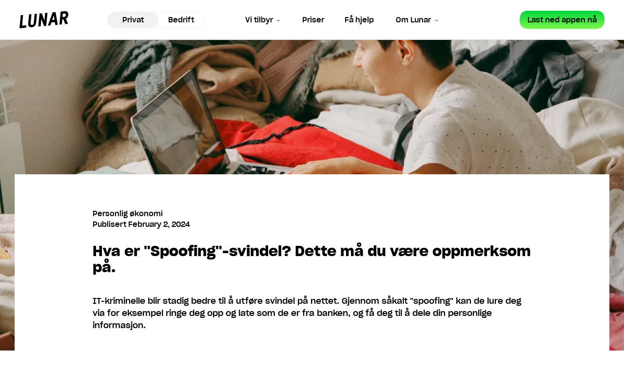

--- FILE ---
content_type: text/html; charset=utf-8
request_url: https://www.lunar.app/no/privat/blogg/personal-finance/hva-er-spoofing-svindel-dette-ma-du-vaere-oppmerksom-pa
body_size: 29772
content:
<!DOCTYPE html><html lang="no"><head><meta charSet="utf-8"/><meta name="viewport" content="width=device-width"/><meta name="title" content="Hva er &quot;Spoofing&quot;-svindel? Dette må du være oppmerksom på. Lunar Blog"/><meta name="description" content="IT-kriminelle blir stadig bedre til å utføre svindel på nettet. Gjennom såkalt &quot;spoofing&quot; kan de lure deg via for eksempel ringe deg opp og late som de er fra banken, og få deg til å dele din personlige informasjon."/><meta name="theme-color" content="#ffffff"/><title>Hva er &quot;Spoofing&quot;-svindel? Dette må du være oppmerksom på. - Lunar</title><link rel="icon" type="image/png" href="/favicon-96x96.png" sizes="96x96"/><link rel="icon" type="image/svg+xml" href="/favicon.svg"/><link rel="apple-touch-icon" sizes="180x180" href="/apple-touch-icon.png"/><link rel="manifest" href="/site.webmanifest"/><meta property="og:description" content="IT-kriminelle blir stadig bedre til å utføre svindel på nettet. Gjennom såkalt &quot;spoofing&quot; kan de lure deg via for eksempel ringe deg opp og late som de er fra banken, og få deg til å dele din personlige informasjon."/><meta property="og:title" content="Hva er &quot;Spoofing&quot;-svindel? Dette må du være oppmerksom på."/><meta property="og:type" content="article"/><meta property="og:url" content="https://www.lunar.app/no/privat/blogg/personlig-okonomi/hva-er-spoofing-svindel-dette-ma-du-vaere-oppmerksom-pa"/><meta property="og:image" content="https://cdn.sanity.io/images/inp43svr/production/15a968b7a707bc48dc66164cc59facfa6862c9cb-4283x4283.jpg?w=1080&amp;q=60"/><link rel="canonical" href="https://www.lunar.app/no/privat/blogg/personlig-okonomi/hva-er-spoofing-svindel-dette-ma-du-vaere-oppmerksom-pa"/><meta name="next-head-count" content="16"/><meta http-equiv="x-dns-prefetch-control" content="on"/><link rel="dns-prefetch" href="//cdn.sanity.io"/><link rel="dns-prefetch" href="//policy.app.cookieinformation.com"/><meta name="google-site-verification" content="c0U6CpQHTsf455W-p7FPnJlObjDefEsIkRwd2sAI4Wo"/><link rel="preload" href="https://policy.app.cookieinformation.com/cookie-data/lunar.app/cabl.json" as="fetch" type="application/json" crossorigin="anonymous"/><link rel="preload" href="https://policy.app.cookieinformation.com/0889fe0/lunar.app/no.js" as="script"/><script async="" id="CookieConsent" src="https://policy.app.cookieinformation.com/uc.js" data-culture="no" type="text/javascript"></script><link rel="preload" href="/fonts/SharpGroteskBook21.woff2" as="font" type="font/woff2" crossorigin="anonymous"/><link rel="preload" href="/fonts/SharpGroteskLight21.woff2" as="font" type="font/woff2" crossorigin="anonymous"/><link rel="preload" href="/fonts/SharpGroteskMedium21.woff2" as="font" type="font/woff2" crossorigin="anonymous"/><link rel="preload" href="/fonts/SharpGroteskSmBold21.woff2" as="font" type="font/woff2" crossorigin="anonymous"/><style>@font-face{font-family:"SharpGrotesk";font-weight:400;font-style:normal;src:url("/fonts/SharpGroteskBook21.woff2")format("woff2");}@font-face{font-family:"SharpGrotesk";font-weight:300;font-style:normal;src:url("/fonts/SharpGroteskLight21.woff2")format("woff2");}@font-face{font-family:"SharpGrotesk";font-weight:400;font-style:italic;src:url("/fonts/SharpGroteskBookItalic21.woff2")format("woff2");}@font-face{font-family:"SharpGrotesk";font-weight:500;font-style:normal;src:url("/fonts/SharpGroteskMedium21.woff2")format("woff2");}@font-face{font-family:"SharpGrotesk";font-weight:500;font-style:italic;src:url("/fonts/SharpGroteskMedium21.woff2")format("woff2");}@font-face{font-family:"SharpGrotesk";font-weight:600;font-style:normal;src:url("/fonts/SharpGroteskSmBold21.woff2")format("woff2");}</style><link rel="preload" href="/_next/static/css/c9f0527039d09264.css" as="style"/><link rel="stylesheet" href="/_next/static/css/c9f0527039d09264.css" data-n-g=""/><link rel="preload" href="/_next/static/css/a794501ae5fc903f.css" as="style"/><link rel="stylesheet" href="/_next/static/css/a794501ae5fc903f.css" data-n-p=""/><link rel="preload" href="/_next/static/css/bb80ef7a419380bf.css" as="style"/><link rel="stylesheet" href="/_next/static/css/bb80ef7a419380bf.css"/><link rel="preload" href="/_next/static/css/aae3fe6c792fc8e2.css" as="style"/><link rel="stylesheet" href="/_next/static/css/aae3fe6c792fc8e2.css"/><link rel="preload" href="/_next/static/css/efd1015dbbcb066e.css" as="style"/><link rel="stylesheet" href="/_next/static/css/efd1015dbbcb066e.css"/><noscript data-n-css=""></noscript><script defer="" nomodule="" src="/_next/static/chunks/polyfills-78c92fac7aa8fdd8.js"></script><script defer="" src="/_next/static/chunks/2946-a6c0da2b9294cb27.js"></script><script defer="" src="/_next/static/chunks/9070-027f6ce699bd32bd.js"></script><script defer="" src="/_next/static/chunks/1609.3ccdb1b23b59a115.js"></script><script src="/_next/static/chunks/webpack-6d40035cb00d9092.js" defer=""></script><script src="/_next/static/chunks/framework-09b564d700b7b566.js" defer=""></script><script src="/_next/static/chunks/main-dde2d17ff7b2c70b.js" defer=""></script><script src="/_next/static/chunks/pages/_app-e90ef03d1f00e2b7.js" defer=""></script><script src="/_next/static/chunks/2188-a72a4d3b0d4d3b21.js" defer=""></script><script src="/_next/static/chunks/7013-c3ba6e7b70635e02.js" defer=""></script><script src="/_next/static/chunks/8437-f8f0c7ed4824cec4.js" defer=""></script><script src="/_next/static/chunks/8050-a6a95002ad20e9bf.js" defer=""></script><script src="/_next/static/chunks/pages/%5B%5B...slug%5D%5D-47db92f8206a26ec.js" defer=""></script><script src="/_next/static/jB-e7Ke0pK8XVolTgtWkj/_buildManifest.js" defer=""></script><script src="/_next/static/jB-e7Ke0pK8XVolTgtWkj/_ssgManifest.js" defer=""></script></head><body><a href="#module-1" id="skip-link">Skip to main content</a><div id="__next"><script id="setup-consent-mode"> window.dataLayer = window.dataLayer || []; function gtag() { dataLayer.push(arguments); } gtag('consent', 'default', { ad_storage: 'denied', analytics_storage: 'denied', wait_for_update: 1500, }); gtag('set', 'ads_data_redaction', true);</script><div class="doc-blogPost segment-private path-noprivatbloggpersonlig-okonomihva-er-spoofing-svindel-dette-ma-du-vaere-oppmerksom-pa"><div style="position:absolute;top:0px;height:1px;visibility:hidden"></div><header class="Header_header__w4bQa Header_header--dark__Y2lPa"><div class="Container_container__W4J6f"><nav class="Header_header__inner___ro4z"><a class="Header_header__logo__KQALw" href="https://www.lunar.app/no/privat"><svg class="Icon_icon__41ESv" data-icon-type="logo" viewBox="0 0 80 28" role="presentation"><path d="M0 28 2.03 6.57l3.9-.35-1.66 17.55 6.94-.63-.37 3.88zm20.14-1.6c-5.21.46-6.13-3.5-5.92-5.66l1.47-15.47 3.94-.35-1.47 15.47c-.2 2.02 1.5 2.17 2.35 2.1.82-.08 2.58-.53 2.77-2.55l1.47-15.47 3.93-.35-1.47 15.5a7.5 7.5 0 0 1-7.07 6.78m20-2.02-4.29-11.8-1.1 12.28-3.94.35 2.03-21.43 3.83-.35 4.24 12.17 1.14-12.64 3.87-.35-2.03 21.44zM58.8 22.7l-.8-4.8-5.64.5-1.73 5.02-4.06.36 7.7-21.93 4.85-.43 3.72 20.93zM56.22 6.8l-2.54 7.67 3.72-.33zM75.1 21.2l-3.13-7.93-1.75.15-.78 8.28-3.94.35L67.53.63l6.75-.6c5.24-.46 5.88 3.58 5.7 5.53l-.1.94a7.5 7.5 0 0 1-3.76 5.85l3.4 8.48zM76 6c.19-1.99-1.3-2.15-2.15-2.08l-2.75.25-.51 5.38 2.81-.25c.85-.07 2.33-.47 2.52-2.49z"></path></svg><span class="visually-hidden">Lunar <!-- -->privat</span> </a><div class="Header_header__nav__4JJ2N"><div class="Header_header__segment__8PGN_"><ul class="SegmentSelector_segment-selector__vjMew"><li class="SegmentSelector_segment-selector__item__0_2Oa SegmentSelector_segment-selector__item--active__UUMBm" aria-current="true"><a href="https://www.lunar.app/no/privat" class="SegmentSelector_segment-selector__link__oOitx label-100">Privat<!-- --> </a></li><li class="SegmentSelector_segment-selector__item__0_2Oa" aria-current="false"><a href="https://www.lunar.app/no/bedrift" class="SegmentSelector_segment-selector__link__oOitx label-100">Bedrift<!-- --> </a></li></ul></div><ul class="Header_header__menu__nXfox"><li class="Header_header__menu__item___JwOK Header_header__menu__item--big__7pt1y"><div class="Menu_menu__LXgAv" aria-controls="menu-b7870f5b26a3" aria-haspopup="menu"><button class="Menu_menu__button__VoI74 label-100">Vi tilbyr<svg class="Icon_icon__41ESv" data-icon-type="chevron-down" viewBox="0 0 24 24" role="presentation"><path fill="currentColor" fill-rule="evenodd" d="M9.83 16.5 3.29 9.91l1.42-1.4 6.54 6.58a1 1 0 0 0 1.4 0l6.6-6.59 1.4 1.41-6.58 6.6a3 3 0 0 1-4.24 0z" clip-rule="evenodd"></path></svg></button></div><div class="Menu_menu__popup__c6WD7 Menu_menu__popup--big__yaMNy" id="menu-b7870f5b26a3" aria-expanded="false"><div class="Container_container__W4J6f"><ul class="Menu_menu__popup__list__rsTt0"><li class="Menu_menu__popup__item__HnEGH undefined Menu_menu__popup__item--two-columns__lwBZb" style="animation-delay:0s"><div class="Menu_menu__popup__heading__5QVK8"><strong class="label-100">Konto og kort</strong></div><ul class="Menu_menu__popup__sublist__fFcNn" style="grid-template-rows:auto auto auto"><a class="" href="https://www.lunar.app/no/privat/gratis-konto-og-digitalt-kort"><li class="Menu_menu__popup__sublist__item__h2Iy_"><div class="Menu_menu__popup__sublist__item__media__6KGgl"><div aria-hidden="true" class="Image_image__V2nud"><div class="Image_image__blur__v_Fyk" style="background-image:url([data-uri])"></div><img class="Image_image__src__qxhPT" src="https://cdn.sanity.io/images/inp43svr/production/c0d1f6fe84e40a9b5f2400f054b25971dab39857-24x24.svg?w=24&amp;h=24&amp;max-h=2000&amp;q=80" alt="" loading="lazy" srcSet="https://cdn.sanity.io/images/inp43svr/production/c0d1f6fe84e40a9b5f2400f054b25971dab39857-24x24.svg?w=24&amp;h=24&amp;max-h=2000&amp;q=80" sizes="26px" style="aspect-ratio:1;opacity:0" aria-hidden="true"/></div></div><div class="Menu_menu__popup__sublist__item__text__S5wDV"><span class="label-100">Konto og kort</span><span class="Menu_menu__popup__sublist__item__subtitle__0brB9">Gratis konto og digitalt kort</span></div></li> </a><a class="" href="https://www.lunar.app/no/privat/sas-eurobonus"><li class="Menu_menu__popup__sublist__item__h2Iy_"><div class="Menu_menu__popup__sublist__item__media__6KGgl"><div aria-hidden="true" class="Image_image__V2nud"><div class="Image_image__blur__v_Fyk" style="background-image:url([data-uri])"></div><img class="Image_image__src__qxhPT" src="https://cdn.sanity.io/images/inp43svr/production/82cc844b944025a314c16122e271eaf08d179d49-24x24.svg?w=24&amp;h=24&amp;max-h=2000&amp;q=80" alt="" loading="lazy" srcSet="https://cdn.sanity.io/images/inp43svr/production/82cc844b944025a314c16122e271eaf08d179d49-24x24.svg?w=24&amp;h=24&amp;max-h=2000&amp;q=80" sizes="26px" style="aspect-ratio:1;opacity:0" aria-hidden="true"/></div></div><div class="Menu_menu__popup__sublist__item__text__S5wDV"><span class="label-100">SAS EuroBonus kort</span><span class="Menu_menu__popup__sublist__item__subtitle__0brB9">Tjen poeng på dine daglige utgifter</span></div></li> </a><a class="" href="https://www.lunar.app/no/privat/sparekonto"><li class="Menu_menu__popup__sublist__item__h2Iy_"><div class="Menu_menu__popup__sublist__item__media__6KGgl"><div aria-hidden="true" class="Image_image__V2nud"><div class="Image_image__blur__v_Fyk" style="background-image:url([data-uri])"></div><img class="Image_image__src__qxhPT" src="https://cdn.sanity.io/images/inp43svr/production/a7ee7961a2f0707a0963f952bc40b5445b4862f3-24x24.svg?w=24&amp;h=24&amp;max-h=2000&amp;q=80" alt="" loading="lazy" srcSet="https://cdn.sanity.io/images/inp43svr/production/a7ee7961a2f0707a0963f952bc40b5445b4862f3-24x24.svg?w=24&amp;h=24&amp;max-h=2000&amp;q=80" sizes="26px" style="aspect-ratio:1;opacity:0" aria-hidden="true"/></div></div><div class="Menu_menu__popup__sublist__item__text__S5wDV"><span class="label-100">Sparekonto</span><span class="Menu_menu__popup__sublist__item__subtitle__0brB9">Få 4 % i sparerente</span></div></li> </a><a class="" href="https://www.lunar.app/no/privat/unlimited"><li class="Menu_menu__popup__sublist__item__h2Iy_"><div class="Menu_menu__popup__sublist__item__media__6KGgl"><div aria-hidden="true" class="Image_image__V2nud"><div class="Image_image__blur__v_Fyk" style="background-image:url([data-uri])"></div><img class="Image_image__src__qxhPT" src="https://cdn.sanity.io/images/inp43svr/production/d6c58aebcd522648d533b797d9181a15f8a0b4b0-24x24.svg?w=24&amp;h=24&amp;max-h=2000&amp;q=80" alt="" loading="lazy" srcSet="https://cdn.sanity.io/images/inp43svr/production/d6c58aebcd522648d533b797d9181a15f8a0b4b0-24x24.svg?w=24&amp;h=24&amp;max-h=2000&amp;q=80" sizes="26px" style="aspect-ratio:1;opacity:0" aria-hidden="true"/></div></div><div class="Menu_menu__popup__sublist__item__text__S5wDV"><span class="label-100">Metallkort</span><span class="Menu_menu__popup__sublist__item__subtitle__0brB9">Metallkort med eksklusive fordeler</span></div></li> </a><a class="" href="https://www.lunar.app/no/privat/felleskonto"><li class="Menu_menu__popup__sublist__item__h2Iy_"><div class="Menu_menu__popup__sublist__item__media__6KGgl"><svg class="Icon_icon__41ESv" data-icon-type="multiple-users" viewBox="0 0 24 24" role="presentation">(<path fill="currentColor" fill-rule="evenodd" d="M7.94 2.5a5 5 0 1 0 0 10 5 5 0 0 0 0-10m-3 5a3 3 0 1 1 6 0 3 3 0 0 1-6 0m-.3 6A3 3 0 0 0 1.68 16l-.91 5.5h14.36l-.91-5.5a3 3 0 0 0-2.96-2.5zm-1.51 6 .53-3.17a1 1 0 0 1 .98-.83h6.62a1 1 0 0 1 .98.83l.53 3.17zm10.81-9a4 4 0 1 1 8 0 4 4 0 0 1-8 0m4-2a2 2 0 1 0 0 4 2 2 0 0 0 0-4" clip-rule="evenodd"></path><path fill="currentColor" d="M19.38 15.5h-3.44v2h3.44a1 1 0 0 1 .97.75l.31 1.25h-3.72v2h6.28l-.93-3.73a3 3 0 0 0-2.91-2.27"></path>)</svg></div><div class="Menu_menu__popup__sublist__item__text__S5wDV"><span class="label-100">Felleskonto</span><span class="Menu_menu__popup__sublist__item__subtitle__0brB9">Del konto, utgifter og opplevelser</span></div></li> </a><a class="" href="https://www.lunar.app/no/privat/konto-og-kort-for-barn-og-unge"><li class="Menu_menu__popup__sublist__item__h2Iy_"><div class="Menu_menu__popup__sublist__item__media__6KGgl"><svg class="Icon_icon__41ESv" data-icon-type="child" viewBox="0 0 24 24" role="presentation">(<path fill="currentColor" d="m8.46 16.55 1.42-1.43a3.1 3.1 0 0 0 4.24 0l1.42 1.43a5 5 0 0 1-7.08 0M15 12a2 2 0 0 0-2 2h4a2 2 0 0 0-2-2m-7.42.59A2 2 0 0 1 11 14H7a2 2 0 0 1 .58-1.41"></path><path fill="currentColor" fill-rule="evenodd" d="M17.76 3.82a10 10 0 0 1 3.65 4.8A3.5 3.5 0 0 1 24 12a3.5 3.5 0 0 1-2.58 3.38A10 10 0 0 1 12 22a10 10 0 0 1-9.42-6.62A3.5 3.5 0 0 1 0 12a3.5 3.5 0 0 1 2.58-3.37A10 10 0 0 1 12 2a10 10 0 0 1 5.76 1.82m-1.43 1.45A8 8 0 0 0 12 4a8 8 0 0 0-7.37 5H5a9 9 0 0 0 5.4-1.8 9 9 0 0 0 1.8-1.8l1.6 1.2q-.52.69-1.14 1.28A9 9 0 0 0 17 9q1.16 0 2.27-.3a8 8 0 0 0-2.94-3.43m3.55 8.22h.71a1.5 1.5 0 0 0 1.5-1.5 1.5 1.5 0 0 0-1.5-1.5h-.33a11 11 0 0 1-3.26.5 11 11 0 0 1-6-1.78A11 11 0 0 1 5 11a11 11 0 0 1-2.3-.26 1.48 1.48 0 0 0-.3 2.29 1.5 1.5 0 0 0 1 .46h.72l.2.68A8 8 0 0 0 12 19.94a8 8 0 0 0 7.69-5.77z" clip-rule="evenodd"></path>)</svg></div><div class="Menu_menu__popup__sublist__item__text__S5wDV"><span class="label-100">Lunar Youth<span class="bg-accent Menu_menu__popup__sublist__item__new-label__0oeNm">Nyhet</span></span><span class="Menu_menu__popup__sublist__item__subtitle__0brB9">Konto og kort for barn og unge</span></div></li> </a></ul></li><li class="Menu_menu__popup__item__HnEGH undefined" style="animation-delay:0s"><div class="Menu_menu__popup__heading__5QVK8"><strong class="label-100">Din økonomi</strong></div><ul class="Menu_menu__popup__sublist__fFcNn" style="grid-template-rows:auto auto auto auto"><a class="" href="https://www.lunar.app/no/privat/app"><li class="Menu_menu__popup__sublist__item__h2Iy_"><div class="Menu_menu__popup__sublist__item__media__6KGgl"><div aria-hidden="true" class="Image_image__V2nud"><div class="Image_image__blur__v_Fyk" style="background-image:url([data-uri])"></div><img class="Image_image__src__qxhPT" src="https://cdn.sanity.io/images/inp43svr/production/f664f818598f45dd4cd7c55c6567ea3ef3b9f043-24x24.svg?w=24&amp;h=24&amp;max-h=2000&amp;q=80" alt="" loading="lazy" srcSet="https://cdn.sanity.io/images/inp43svr/production/f664f818598f45dd4cd7c55c6567ea3ef3b9f043-24x24.svg?w=24&amp;h=24&amp;max-h=2000&amp;q=80" sizes="26px" style="aspect-ratio:1;opacity:0" aria-hidden="true"/></div></div><div class="Menu_menu__popup__sublist__item__text__S5wDV"><span class="label-100">Smart budsjett</span><span class="Menu_menu__popup__sublist__item__subtitle__0brB9">Ta kontroll over pengene dine</span></div></li> </a><a class="" href="https://www.lunar.app/no/privat/sammenlign-lan-og-fa-det-som-passer-deg-best"><li class="Menu_menu__popup__sublist__item__h2Iy_"><div class="Menu_menu__popup__sublist__item__media__6KGgl"><svg class="Icon_icon__41ESv" data-icon-type="hand-coins" viewBox="0 0 24 24" role="presentation">(<path fill="currentColor" d="M16 5a2 2 0 1 1-4 0 2 2 0 0 1 4 0m2 6a2 2 0 1 0 0-4 2 2 0 0 0 0 4"></path><path fill="currentColor" fill-rule="evenodd" d="M19 13h-3.17A3 3 0 0 0 13 11h-1.17a1 1 0 0 1-.71-.29l-.83-.83A3 3 0 0 0 8.17 9H2v9.8L12 21l10-2.22V16a3 3 0 0 0-3-3m-7 6-8-1.78V11h4.17a1 1 0 0 1 .71.29l.83.83a3 3 0 0 0 2.12.88H13a1 1 0 0 1 1 1v1H9v2h7v-2h3a1 1 0 0 1 1 1v1.2z" clip-rule="evenodd"></path>)</svg></div><div class="Menu_menu__popup__sublist__item__text__S5wDV"><span class="label-100">Lån</span><span class="Menu_menu__popup__sublist__item__subtitle__0brB9">Lån for dine behov</span></div></li> </a><a class="" href="https://www.lunar.app/no/privat/apple-pay"><li class="Menu_menu__popup__sublist__item__h2Iy_"><div class="Menu_menu__popup__sublist__item__media__6KGgl"><div aria-hidden="true" class="Image_image__V2nud"><div class="Image_image__blur__v_Fyk" style="background-image:url([data-uri])"></div><img class="Image_image__src__qxhPT" src="https://cdn.sanity.io/images/inp43svr/production/cf847f47c3d8878a56f8b6c151e04131ec0aa1b3-24x24.svg?w=24&amp;h=24&amp;max-h=2000&amp;q=80" alt="" loading="lazy" srcSet="https://cdn.sanity.io/images/inp43svr/production/cf847f47c3d8878a56f8b6c151e04131ec0aa1b3-24x24.svg?w=24&amp;h=24&amp;max-h=2000&amp;q=80" sizes="26px" style="aspect-ratio:1;opacity:0" aria-hidden="true"/></div></div><div class="Menu_menu__popup__sublist__item__text__S5wDV"><span class="label-100">Apple Pay</span><span class="Menu_menu__popup__sublist__item__subtitle__0brB9">Få Apple Pay med Lunar</span></div></li> </a><a class="" href="https://www.lunar.app/no/privat/google-pay"><li class="Menu_menu__popup__sublist__item__h2Iy_"><div class="Menu_menu__popup__sublist__item__media__6KGgl"><div aria-hidden="true" class="Image_image__V2nud"><div class="Image_image__blur__v_Fyk" style="background-image:url([data-uri])"></div><img class="Image_image__src__qxhPT" src="https://cdn.sanity.io/images/inp43svr/production/7b33e40a6907d82cb5493c086d72dcb591804f5d-24x24.svg?w=24&amp;h=24&amp;max-h=2000&amp;q=80" alt="" loading="lazy" srcSet="https://cdn.sanity.io/images/inp43svr/production/7b33e40a6907d82cb5493c086d72dcb591804f5d-24x24.svg?w=24&amp;h=24&amp;max-h=2000&amp;q=80" sizes="26px" style="aspect-ratio:1;opacity:0" aria-hidden="true"/></div></div><div class="Menu_menu__popup__sublist__item__text__S5wDV"><span class="label-100">Google Pay</span><span class="Menu_menu__popup__sublist__item__subtitle__0brB9">Få Google Pay med Lunar</span></div></li> </a></ul></li><li class="Menu_menu__popup__item__HnEGH undefined" style="animation-delay:0s"><div class="Menu_menu__popup__heading__5QVK8"><strong class="label-100">Investering</strong></div><ul class="Menu_menu__popup__sublist__fFcNn" style="grid-template-rows:auto auto"><a class="" href="https://www.lunar.app/no/privat/invest"><li class="Menu_menu__popup__sublist__item__h2Iy_"><div class="Menu_menu__popup__sublist__item__media__6KGgl"><div aria-hidden="true" class="Image_image__V2nud"><div class="Image_image__blur__v_Fyk" style="background-image:url([data-uri])"></div><img class="Image_image__src__qxhPT" src="https://cdn.sanity.io/images/inp43svr/production/5738ef31109440f6b18c860e22fc76e6a31302fb-24x24.svg?w=24&amp;h=24&amp;max-h=2000&amp;q=80" alt="" loading="lazy" srcSet="https://cdn.sanity.io/images/inp43svr/production/5738ef31109440f6b18c860e22fc76e6a31302fb-24x24.svg?w=24&amp;h=24&amp;max-h=2000&amp;q=80" sizes="26px" style="aspect-ratio:1;opacity:0" aria-hidden="true"/></div></div><div class="Menu_menu__popup__sublist__item__text__S5wDV"><span class="label-100">Invest</span><span class="Menu_menu__popup__sublist__item__subtitle__0brB9">Invester i aksjer og fond med Invest</span></div></li> </a><a class="" href="https://www.lunar.app/no/privat/krypto"><li class="Menu_menu__popup__sublist__item__h2Iy_"><div class="Menu_menu__popup__sublist__item__media__6KGgl"><svg class="Icon_icon__41ESv" data-icon-type="crypto-block" viewBox="0 0 24 24" role="presentation"><path fill="currentColor" d="M12 1.16 2 5.87v12.27l10 4.71 10-4.71V5.87zm6.6 5.32-5.79 2.57c-.52.23-1.11.23-1.62 0L5.4 6.48 12 3.37zM4 8.05l6.37 2.83q.3.13.63.2v9.09l-7-3.3zm9 12.13v-9.1q.32-.07.62-.2L20 8.05v8.82z"></path></svg></div><div class="Menu_menu__popup__sublist__item__text__S5wDV"><span class="label-100">Krypto</span><span class="Menu_menu__popup__sublist__item__subtitle__0brB9">Kjøp krypto med Lunar Block</span></div></li> </a></ul></li></ul></div></div></li><li class="Header_header__menu__item___JwOK"><a href="https://www.lunar.app/no/privat/priser" class="label-100">Priser<!-- --> </a></li><li class="Header_header__menu__item___JwOK"><a href="https://www.lunar.app/no/privat/kontakt" class="label-100">Få hjelp<!-- --> </a></li><li class="Header_header__menu__item___JwOK"><div class="Menu_menu__LXgAv" aria-controls="menu-7783ba9419d1" aria-haspopup="menu"><button class="Menu_menu__button__VoI74 label-100">Om Lunar<svg class="Icon_icon__41ESv" data-icon-type="chevron-down" viewBox="0 0 24 24" role="presentation"><path fill="currentColor" fill-rule="evenodd" d="M9.83 16.5 3.29 9.91l1.42-1.4 6.54 6.58a1 1 0 0 0 1.4 0l6.6-6.59 1.4 1.41-6.58 6.6a3 3 0 0 1-4.24 0z" clip-rule="evenodd"></path></svg></button></div><div class="Menu_menu__popup__c6WD7" id="menu-7783ba9419d1" aria-expanded="false"><div class="Container_container__W4J6f Container_container--no-margin__Tqq6b"><ul class="Menu_menu__popup__list__rsTt0"><li class="Menu_menu__popup__item__HnEGH" style="animation-delay:0s"><ul class="Menu_menu__popup__sublist__fFcNn" style="grid-template-rows:auto auto auto"><a class="" href="https://www.lunar.app/no/privat/hva-er-lunar"><li class="Menu_menu__popup__sublist__item__h2Iy_"><div class="Menu_menu__popup__sublist__item__media__6KGgl"><svg class="Icon_icon__41ESv" data-icon-type="lunar" viewBox="0 0 24 24" role="presentation"><path fill="currentColor" d="m0 16.29.61-6.36 1.17-.1-.5 5.2 2.08-.18-.11 1.14zm6.04-.48c-1.56.14-1.84-1.03-1.77-1.67l.44-4.57 1.18-.1-.44 4.57c-.06.6.45.64.7.61.25-.02.78-.15.84-.75l.44-4.57 1.18-.1-.44 4.58a2.24 2.24 0 0 1-2.13 2zm6-.6-1.28-3.48-.34 3.63-1.18.1.61-6.35 1.15-.1 1.27 3.61.35-3.75 1.16-.1-.61 6.35zm5.6-.5-.24-1.4-1.69.14-.52 1.49-1.22.1 2.32-6.5 1.44-.12 1.12 6.2zm-.77-4.69-.77 2.27 1.12-.1zm5.66 4.26-.94-2.34-.52.04-.24 2.45-1.18.1.6-6.34 2.03-.18c1.57-.14 1.77 1.07 1.71 1.64l-.02.28c-.05.45-.3 1.29-1.13 1.73l1.02 2.5zm.27-4.5c.06-.58-.39-.63-.64-.61l-.83.07-.15 1.6.84-.08c.26-.02.7-.14.76-.74z"></path></svg></div><div class="Menu_menu__popup__sublist__item__text__S5wDV"><span class="label-100">Om Lunar</span><span class="Menu_menu__popup__sublist__item__subtitle__0brB9">En smartere bank for pengene dine</span></div></li> </a><a class="" href="https://www.lunar.app/no/privat/sikkerhet-pa-lunar"><li class="Menu_menu__popup__sublist__item__h2Iy_"><div class="Menu_menu__popup__sublist__item__media__6KGgl"><svg class="Icon_icon__41ESv" data-icon-type="lock-closed" viewBox="0 0 24 24" role="presentation"><path fill="currentColor" fill-rule="evenodd" d="M7 9V7a5 5 0 1 1 10 0v2h2v9a3 3 0 0 1-3 3H8a3 3 0 0 1-3-3V9zm2-2a3 3 0 1 1 6 0v2H9zM7 18v-7h10v7a1 1 0 0 1-1 1H8a1 1 0 0 1-1-1" clip-rule="evenodd"></path></svg></div><div class="Menu_menu__popup__sublist__item__text__S5wDV"><span class="label-100">Sikkerhet</span><span class="Menu_menu__popup__sublist__item__subtitle__0brB9">En bank hvor pengene dine er trygge</span></div></li> </a><a class="" href="https://www.lunar.app/no/privat/nyheter-og-presse"><li class="Menu_menu__popup__sublist__item__h2Iy_"><div class="Menu_menu__popup__sublist__item__media__6KGgl"><svg class="Icon_icon__41ESv" data-icon-type="newspaper" viewBox="0 0 24 24" role="presentation">(<path fill="currentColor" d="M16 16v2h-2v-2zm-8 2h4v-2H8zm8-4H8v-2h8zM8 6v4h8V6z"></path><path fill="currentColor" fill-rule="evenodd" d="M4 2h16v20H4zm2 2v16h12V4z" clip-rule="evenodd"></path>)</svg></div><div class="Menu_menu__popup__sublist__item__text__S5wDV"><span class="label-100">Press</span><span class="Menu_menu__popup__sublist__item__subtitle__0brB9">Nyheter og pressemeldinger</span></div></li> </a></ul></li></ul></div></div></li></ul></div><div class="LoginOverlay_login-overlay__s1xHd"><div style="opacity:0;pointer-events:none" class="LoginOverlay_login-overlay__popup__bNeGN blur LoginOverlay_login-overlay__popup--closed__FbBA2"><div class="Container_container__W4J6f"><button class="LoginOverlay_login-overlay__close___pDxG button button--close"><svg class="Icon_icon__41ESv" data-icon-type="x" viewBox="0 0 14 14" role="presentation"><path fill="currentcolor" fill-rule="evenodd" d="M6.97 5.94 1.14.11.08 1.17 5.9 7 .08 12.83l1.06 1.06 5.83-5.83 5.83 5.83 1.06-1.06L8.03 7l5.84-5.83L12.8.1z" clip-rule="evenodd"></path></svg><span class="visually-hidden">Lukk</span></button><a class="LoginOverlay_login-overlay__logo__a40pw" href="https://www.lunar.app/no/privat"><svg class="Icon_icon__41ESv LoginOverlay_login-overlay__logo__svg__1ve26" data-icon-type="logo" viewBox="0 0 80 28" role="presentation"><path d="M0 28 2.03 6.57l3.9-.35-1.66 17.55 6.94-.63-.37 3.88zm20.14-1.6c-5.21.46-6.13-3.5-5.92-5.66l1.47-15.47 3.94-.35-1.47 15.47c-.2 2.02 1.5 2.17 2.35 2.1.82-.08 2.58-.53 2.77-2.55l1.47-15.47 3.93-.35-1.47 15.5a7.5 7.5 0 0 1-7.07 6.78m20-2.02-4.29-11.8-1.1 12.28-3.94.35 2.03-21.43 3.83-.35 4.24 12.17 1.14-12.64 3.87-.35-2.03 21.44zM58.8 22.7l-.8-4.8-5.64.5-1.73 5.02-4.06.36 7.7-21.93 4.85-.43 3.72 20.93zM56.22 6.8l-2.54 7.67 3.72-.33zM75.1 21.2l-3.13-7.93-1.75.15-.78 8.28-3.94.35L67.53.63l6.75-.6c5.24-.46 5.88 3.58 5.7 5.53l-.1.94a7.5 7.5 0 0 1-3.76 5.85l3.4 8.48zM76 6c.19-1.99-1.3-2.15-2.15-2.08l-2.75.25-.51 5.38 2.81-.25c.85-.07 2.33-.47 2.52-2.49z"></path></svg><span class="visually-hidden">Lunar <!-- -->privat</span> </a><div class="LoginOverlay_login-overlay__container__qa555"><h2 class="heading-200"></h2><div class="LoginOverlay_login-overlay__actions__N_VlA"><div class="LoginOverlay_login-overlay__cta__Ms87n"><h2></h2><p></p><div><div class="AppStore_app-store__horizontal__Ea0Ff"></div></div></div><div class="LoginOverlay_login-overlay__cta__Ms87n"><h2></h2><p></p><button></button></div></div></div></div></div></div><div class="Header_header__right-side__MFucD"><div><div class="DownloadOverlay_download-overlay__2_14p" data-module-name="DownloadOverlay"><button type="button" class="DownloadOverlay_download-overlay__button__4vHKv label-100 button--pill">Last ned appen nå</button><div class="DownloadOverlay_download-overlay__popup__Nugm8 bg-primary-green" aria-hidden="true" aria-modal="true" role="dialog"><div class="DownloadOverlay_download-overlay__backdrop__U53xf"></div><div class="Container_container__W4J6f DownloadOverlay_download-overlay__content__lenO5"><button class="DownloadOverlay_download-overlay__close__QmUFd button button--close"><svg class="Icon_icon__41ESv" data-icon-type="x" viewBox="0 0 14 14" role="presentation"><path fill="currentcolor" fill-rule="evenodd" d="M6.97 5.94 1.14.11.08 1.17 5.9 7 .08 12.83l1.06 1.06 5.83-5.83 5.83 5.83 1.06-1.06L8.03 7l5.84-5.83L12.8.1z" clip-rule="evenodd"></path></svg><span class="visually-hidden">Lukk</span></button><section class="SendSms_send-sms__nW9uR DownloadOverlay_download-overlay__send-sms__TI7tu"><h2 class="SendSms_send-sms__title__D2Psc heading-200">Gjør som 1 000 000 andre - last ned Lunar</h2><p class="SendSms_send-sms__subtitle__ibUI4 paragraph-100">Få en sms med link til å laste ned Lunar og registrer deg på et par minutter. Det er helt uforpliktende og du kan alltids beholde din gamle bank.</p><div class="hide-on-mobile"><p class="SendSms_send-sms__subtitle__ibUI4 paragraph-100">Skann QR-koden for å laste ned Lunar</p><div class="hide-on-mobile center-content mb-xlarge"><canvas></canvas></div><p class="SendSms_send-sms__subtitle__ibUI4 paragraph-100">eller få en SMS med en link</p><form><div class="SendSms_send-sms__input__cqr8i"><div class="SendSms_send-sms__input__prefix__E9Y4i"><div id="phone-country-code" class="select-search-container"><div class="select-search-value"><input tabindex="-1" autoComplete="tel-country-code" aria-label="Enter country code for phone number" class="select-search-input" name="phone-country-code" value="+45"/></div><div class="select-search-select"><ul class="select-search-options"><li class="select-search-row" role="menuitem" data-index="0"><button tabindex="-1" value="%2B45" class="select-search-option"><span>🇩🇰</span><span style="margin:0px 20px;min-width:60px;display:inline-block">+45</span><span>Danmark</span></button></li><li class="select-search-row" role="menuitem" data-index="1"><button tabindex="-1" value="%2B46" class="select-search-option"><span>🇸🇪</span><span style="margin:0px 20px;min-width:60px;display:inline-block">+46</span><span>Sverige</span></button></li><li class="select-search-row" role="menuitem" data-index="2"><button tabindex="-1" value="%2B47" class="select-search-option"><span>🇳🇴</span><span style="margin:0px 20px;min-width:60px;display:inline-block">+47</span><span>Norge</span></button></li><li class="select-search-row" role="menuitem" data-index="3"><button tabindex="-1" value="%2B49" class="select-search-option"><span>🇩🇪</span><span style="margin:0px 20px;min-width:60px;display:inline-block">+49</span><span>Tyskland</span></button></li><li class="select-search-row" role="menuitem" data-index="4"><button tabindex="-1" value="%2B44" class="select-search-option"><span>🇬🇧</span><span style="margin:0px 20px;min-width:60px;display:inline-block">+44</span><span>Storbritannia</span></button></li><li class="select-search-row" role="menuitem" data-index="5"><button tabindex="-1" value="%2B34" class="select-search-option"><span>🇪🇸</span><span style="margin:0px 20px;min-width:60px;display:inline-block">+34</span><span>Spania</span></button></li><li class="select-search-row" role="menuitem" data-index="6"><button tabindex="-1" value="%2B299" class="select-search-option"><span>🇬🇱</span><span style="margin:0px 20px;min-width:60px;display:inline-block">+299</span><span>Grønland</span></button></li><li class="select-search-row" role="menuitem" data-index="7"><button tabindex="-1" value="%2B33" class="select-search-option"><span>🇫🇷</span><span style="margin:0px 20px;min-width:60px;display:inline-block">+33</span><span>Frankrike</span></button></li><li class="select-search-row" role="menuitem" data-index="8"><button tabindex="-1" value="%2B39" class="select-search-option"><span>🇮🇹</span><span style="margin:0px 20px;min-width:60px;display:inline-block">+39</span><span>Italia</span></button></li><li class="select-search-row" role="menuitem" data-index="9"><button tabindex="-1" value="%2B298" class="select-search-option"><span>🇫🇴</span><span style="margin:0px 20px;min-width:60px;display:inline-block">+298</span><span>Færøyene</span></button></li><li class="select-search-row" role="menuitem" data-index="10"><button tabindex="-1" value="%2B380" class="select-search-option"><span>🇺🇦</span><span style="margin:0px 20px;min-width:60px;display:inline-block">+380</span><span>Ukraina</span></button></li><li class="select-search-row" role="menuitem" data-index="11"><button tabindex="-1" value="%2B31" class="select-search-option"><span>🇳🇱</span><span style="margin:0px 20px;min-width:60px;display:inline-block">+31</span><span>Nederland</span></button></li><li class="select-search-row" role="menuitem" data-index="12"><button tabindex="-1" value="%2B48" class="select-search-option"><span>🇵🇱</span><span style="margin:0px 20px;min-width:60px;display:inline-block">+48</span><span>Polen</span></button></li><li class="select-search-row" role="menuitem" data-index="13"><button tabindex="-1" value="%2B351" class="select-search-option"><span>🇵🇹</span><span style="margin:0px 20px;min-width:60px;display:inline-block">+351</span><span>Portugal</span></button></li></ul></div></div></div><input class="SendSms_send-sms__input__input__WQrbg" type="tel" name="phone" inputMode="tel" maxLength="12" placeholder="Tast inn ditt telefonnummer" aria-label="Tast inn ditt telefonnummer" value=""/><button type="submit" class="SendSms_send-sms__input__button__ZyaAY button button--pill hide-on-mobile label-100" disabled="">Få link til appen</button></div><p class="SendSms_send-sms__subtitle__ibUI4 paragraph-100">Vi sender én sms med linken. Ikke noe mer.</p></form></div><div class="hide-on-desktop"><div class=""></div></div></section></div></div></div></div><button class="Header_header__open-menu__VR89w" aria-label="Open menu" aria-expanded="false"><svg class="Icon_icon__41ESv" data-icon-type="hamburger" viewBox="0 0 18 8" role="presentation"><path stroke="currentColor" stroke-linejoin="round" stroke-width="1.5" d="M0 1h18M0 7h18"></path></svg></button></div></nav></div></header><div class="Header_header__backdrop__YAmOG"></div><main class="Page_main__hX1c9"><article class="blogPost_blog-post__HDLrT"><div style="position:relative"><figure class="FullscreenImageModule_full-screen-image-module__lwmub blogPost_blog-post__main-image__meQ7V"><img class="FullscreenMedia_fullscreen-media__image__cM_fj BasicImage_basic-image__ALooM" loading="lazy" alt="Body_image_4" src="https://cdn.sanity.io/images/inp43svr/production/15a968b7a707bc48dc66164cc59facfa6862c9cb-4283x4283.jpg?w=4283&amp;h=4283&amp;max-h=2000&amp;q=90&amp;auto=format" srcSet="https://cdn.sanity.io/images/inp43svr/production/15a968b7a707bc48dc66164cc59facfa6862c9cb-4283x4283.jpg?w=300&amp;h=300&amp;max-h=2000&amp;q=80&amp;auto=format 300w, https://cdn.sanity.io/images/inp43svr/production/15a968b7a707bc48dc66164cc59facfa6862c9cb-4283x4283.jpg?w=800&amp;h=800&amp;max-h=2000&amp;q=80&amp;auto=format 800w, https://cdn.sanity.io/images/inp43svr/production/15a968b7a707bc48dc66164cc59facfa6862c9cb-4283x4283.jpg?w=1300&amp;h=1300&amp;max-h=2000&amp;q=80&amp;auto=format 1300w, https://cdn.sanity.io/images/inp43svr/production/15a968b7a707bc48dc66164cc59facfa6862c9cb-4283x4283.jpg?w=1800&amp;h=1800&amp;max-h=2000&amp;q=90&amp;auto=format 1800w" sizes="100vw" style="background-image:url([data-uri]);filter:blur(1em)" aria-hidden="true"/></figure><section class="blogPost_blog-post__intro-wrapper__n8rql"><div class="blogPost_blog-post__intro-wrapper__background__HvtB_"><div class="Container_container__W4J6f blogPost_blog-post__intro__3S6i1"><div class="blogPost_blog-post__intro-inner__4SSdn"><div class="label-100 blogPost_blog-post__intro-inner__meta__9hwtR"><span class="">Personlig økonomi</span><span>Publisert<!-- --> <time dateTime="2024-02-02T13:24:59.843Z">2. februar 2024</time></span></div><h1 class="heading-100">Hva er &quot;Spoofing&quot;-svindel? Dette må du være oppmerksom på.</h1><p class="blogPost_blog-post__intro-inner__intro___kDp5 label-200">IT-kriminelle blir stadig bedre til å utføre svindel på nettet. Gjennom såkalt &quot;spoofing&quot; kan de lure deg via for eksempel ringe deg opp og late som de er fra banken, og få deg til å dele din personlige informasjon.</p></div></div></div></section></div><section class="blogPost_blog-post__module-list__llsJN"><div class="Container_container__W4J6f"><div class="blogPost_blog-post__table-of-contents__kLFJ2"><b>Innhold</b><ul><li><a href="#nye-metoder">Nye metoder.</a></li><li><a href="#beskytt-deg-selv">
Beskytt deg selv.</a></li></ul></div></div><div data-module-name="richTextModule" class="Module_module__CHbCb" id="module-1"><div class="Container_container__W4J6f"><div class="RichTextModule_rich-text-module__BIjAA"><div class="RichText_rich-text__7FJ03 RichTextModule_paragraph-200__hq7pf"><p>Se for deg at du får en SMS-en hvor det står at du har mottatt en stevning fra politiet. SMS-en forklarer at du må trykke på en lenke for å åpne stevningen, og at du må logge deg inn med BankID.<br/><br/><strong>Men SMS-en er falsk og ikke fra politiet.</strong> Det er kriminelle som forsøker å lure deg til å gi fra deg personlige opplysninger.</p><p></p><h1 class="heading-200 balance-text light-font-weight" id="nye-metoder">Nye metoder.</h1><p>Svindlerne benytter seg av det man kaller for “spoofing”, hvor de utgir seg å være fra troverdige personer som f.eks banken din eller politiet.<br/><br/>Som i saken med den falske SMS-en fra politiet, så hadde “spoofing” svindelen flere nivåer.<br/>For at man skal kunne se stevningen så må man oppgi personlige opplysninger og logge inn på BankID. Hvis man gjør dette, ville man etter noen få minutter bli oppringt. De som ringer sier at de er fra banken din, men dette er kun den neste delen av svindelen som trer i kraft.<br/><br/>Svindlerne som utgir seg for å være din bank, forklarer over telefonen at du har blitt lurt av den falske SMS-en fra politiet, og at “banken” din skal prøve å hjelpe deg. I virkeligheten forsøker de å lure deg til å gi fra deg enda flere personlige opplysninger og pengene dine.<br/><br/>Dette viser at de kriminelle blir stadig dyktigere til å få SMS-er og telefonsamtaler til å virke helt ekte. I dette svindelforsøket er det to trinn i svindelen. Først en falsk SMS og deretter en falsk telefonsamtale under pretekst av å ville hjelpe. De kriminelle fanger derfor offeret i en sårbar situasjon, hvor vedkommende tror de har blitt lurt, og at banken nå kommer dem til unnsetning. Dette gjør det enda vanskeligere for offeret å forstå at noe er galt.<br/><br/>Så det gjelder å være på vakt hele tiden. Kriminelle finner alltid nye måter å lure deg på, spesielt hvis du er uoppmerksom, selv kun for et lite øyeblikk. Slike svindler som florerer nå er et bevis på hvordan de kriminelle blir mer og mer utspekulerte i metodene sine for å lure fra deg informasjon, og understreker hvorfor du generelt bør være på vakt når du får SMS-er, e-poster og lignende.</p><h1 class="heading-200 balance-text light-font-weight" id=""><br/>Beskytt deg selv.</h1><p>Så hva kan du gjøre?<br/><br/>For å beskytte deg selv generelt mot svindler som dette, er det flere sikkerhetstiltak du kan ta. Slik øker du sjansene dine for å unngå å bli svindlet av kriminelle:</p><ol><li>Banker eller andre selskaper/offentlige myndigheter vil vanligvis ikke kontakte deg og be om personlige opplysninger som kortnummer, BankID, Personnummer osv. Så dette er noe du generelt sett aldri bør gi ut. Hvis du er usikker, kan det være lurt å ringe til bankens kundeservice selv, bare for å være på den sikre siden.</li><li>Lunar vil vanligvis forsøke å kontakte deg gjennom appen hvis det er noe galt. Så det er der du vil motta meldingene dine.</li><li>Kriminelle blir stadig flinkere til å utføre bedrageri, og det er nå veldig vanskelig å avsløre om en SMS er ekte. Derfor kan det være lurt generelt sett å unngå å klikke på lenker i SMS-er hvis det virker mistenkelig. For eksempel vil politiet vanligvis ikke sende deg SMS-er. Du vil motta meldinger fra politiet på digipost.</li><li>Se på URL-en og logoene i e-postene, og sjekk for stavefeil. Hvis noe virker feil, bør du ikke trykke på noe i e-posten og aldri skrive inn noen av dine opplysniner.</li></ol></div></div></div></div></section><div class="Container_container__W4J6f"><div class=""><h2 class="BlogPostGridModule_blog-grid-module__title__U5xH0 heading-300 balance-text">Du kommer kanskje også til å like...</h2><ul class="BlogPostGridModule_blog-grid-module__list__il8aM BlogPostGridModule_blog-grid-module__list--columns-3__7KTiz"><li class=""><a href="https://www.lunar.app/no/privat/blogg/personlig-okonomi/fellesokonomi-hva-er-det-og-hvorfor-kan-det-vaere-en-god-ide" class="BlogPostGridModule_blog-grid-module__item__link__YjK3G"><div class="BlogPostGridModule_blog-grid-module__item__image__Cdioz"><div aria-hidden="true" class="Image_image__V2nud"><div class="Image_image__blur__v_Fyk" style="background-image:url([data-uri])"></div><img class="Image_image__src__qxhPT" src="https://cdn.sanity.io/images/inp43svr/production/dcb1cf4322bf224af44f4e52debd9d3ad156b838-4672x4672.jpg?rect=0,584,4672,3504&amp;w=840&amp;h=630&amp;max-h=2000&amp;q=80&amp;auto=format" alt="Body_image_10" loading="lazy" srcSet="https://cdn.sanity.io/images/inp43svr/production/dcb1cf4322bf224af44f4e52debd9d3ad156b838-4672x4672.jpg?rect=0,584,4672,3504&amp;w=300&amp;h=225&amp;max-h=2000&amp;q=80&amp;auto=format 300w, https://cdn.sanity.io/images/inp43svr/production/dcb1cf4322bf224af44f4e52debd9d3ad156b838-4672x4672.jpg?rect=0,584,4672,3504&amp;w=500&amp;h=375&amp;max-h=2000&amp;q=80&amp;auto=format 500w, https://cdn.sanity.io/images/inp43svr/production/dcb1cf4322bf224af44f4e52debd9d3ad156b838-4672x4672.jpg?rect=0,584,4672,3504&amp;w=700&amp;h=525&amp;max-h=2000&amp;q=80&amp;auto=format 700w" sizes="(max-width: 1400px) 33vw, 420px" style="aspect-ratio:1.3333333333333333;opacity:0" aria-hidden="true"/></div></div><div class="paragraph-100 BlogPostGridModule_blog-grid-module__meta__T2WpY"><time dateTime="2024-03-27T09:56:25.170Z">27. mars 2024</time></div><h3 class="BlogPostGridModule_blog-grid-module__item__title__85xbR heading-50 balance-text">Fellesøkonomi - hva er det, og hvorfor kan det være en god idé?</h3><p class="BlogPostGridModule_blog-grid-module__body__jDnKD paragraph-200">Fellesøkonomi innebærer at dere i utgangspunktet deler alt mellom dere - det vil si at dere samler alle pengene i en pott. Det er flere...</p> </a></li><li class=""><a href="https://www.lunar.app/no/privat/blogg/personlig-okonomi/guide-hvilken-bank-skal-jeg-velge" class="BlogPostGridModule_blog-grid-module__item__link__YjK3G"><div class="BlogPostGridModule_blog-grid-module__item__image__Cdioz"><div aria-hidden="true" class="Image_image__V2nud"><div class="Image_image__blur__v_Fyk" style="background-image:url([data-uri])"></div><img class="Image_image__src__qxhPT" src="https://cdn.sanity.io/images/inp43svr/production/d2452fe3909fba47acef426dce2f90a5c92ca765-4000x4000.jpg?rect=0,500,4000,3000&amp;w=840&amp;h=630&amp;max-h=2000&amp;q=80&amp;auto=format" alt="Body_image_8" loading="lazy" srcSet="https://cdn.sanity.io/images/inp43svr/production/d2452fe3909fba47acef426dce2f90a5c92ca765-4000x4000.jpg?rect=0,500,4000,3000&amp;w=300&amp;h=225&amp;max-h=2000&amp;q=80&amp;auto=format 300w, https://cdn.sanity.io/images/inp43svr/production/d2452fe3909fba47acef426dce2f90a5c92ca765-4000x4000.jpg?rect=0,500,4000,3000&amp;w=500&amp;h=375&amp;max-h=2000&amp;q=80&amp;auto=format 500w, https://cdn.sanity.io/images/inp43svr/production/d2452fe3909fba47acef426dce2f90a5c92ca765-4000x4000.jpg?rect=0,500,4000,3000&amp;w=700&amp;h=525&amp;max-h=2000&amp;q=80&amp;auto=format 700w" sizes="(max-width: 1400px) 33vw, 420px" style="aspect-ratio:1.3333333333333333;opacity:0" aria-hidden="true"/></div></div><div class="paragraph-100 BlogPostGridModule_blog-grid-module__meta__T2WpY"><time dateTime="2024-03-19T12:49:45.223Z">19. mars 2024</time></div><h3 class="BlogPostGridModule_blog-grid-module__item__title__85xbR heading-50 balance-text">Guide: Hvilken bank skal jeg velge?</h3><p class="BlogPostGridModule_blog-grid-module__body__jDnKD paragraph-200">Når du skal velge den riktige banken for deg, er det noen faktorer du bør vurdere. Det finnes mange banker å velge mellom, og det kan være...</p> </a></li><li class=""><a href="https://www.lunar.app/no/privat/blogg/personlig-okonomi/hva-er-negativ-rente" class="BlogPostGridModule_blog-grid-module__item__link__YjK3G"><div class="BlogPostGridModule_blog-grid-module__item__image__Cdioz"><div aria-hidden="true" class="Image_image__V2nud"><div class="Image_image__blur__v_Fyk" style="background-image:url([data-uri])"></div><img class="Image_image__src__qxhPT" src="https://cdn.sanity.io/images/inp43svr/production/12cc578c53665890b1fbbbacca94beff26e6e523-1920x1080.png?rect=240,0,1440,1080&amp;w=840&amp;h=630&amp;max-h=2000&amp;q=80&amp;auto=format" alt="Sophie_Still_02_Clean" loading="lazy" srcSet="https://cdn.sanity.io/images/inp43svr/production/12cc578c53665890b1fbbbacca94beff26e6e523-1920x1080.png?rect=240,0,1440,1080&amp;w=300&amp;h=225&amp;max-h=2000&amp;q=80&amp;auto=format 300w, https://cdn.sanity.io/images/inp43svr/production/12cc578c53665890b1fbbbacca94beff26e6e523-1920x1080.png?rect=240,0,1440,1080&amp;w=500&amp;h=375&amp;max-h=2000&amp;q=80&amp;auto=format 500w, https://cdn.sanity.io/images/inp43svr/production/12cc578c53665890b1fbbbacca94beff26e6e523-1920x1080.png?rect=240,0,1440,1080&amp;w=700&amp;h=525&amp;max-h=2000&amp;q=80&amp;auto=format 700w" sizes="(max-width: 1400px) 33vw, 420px" style="aspect-ratio:1.3333333333333333;opacity:0" aria-hidden="true"/></div></div><div class="paragraph-100 BlogPostGridModule_blog-grid-module__meta__T2WpY"><time dateTime="2024-03-18T08:15:52.085Z">18. mars 2024</time></div><h3 class="BlogPostGridModule_blog-grid-module__item__title__85xbR heading-50 balance-text">Hva er negativ rente?</h3><p class="BlogPostGridModule_blog-grid-module__body__jDnKD paragraph-200">Negativ innskuddsrente betyr at du betaler for å ha pengene dine stående i banken. Hvis du vurderer å sette penger inn på en konto, er det...</p> </a></li><li class=""><a href="https://www.lunar.app/no/privat/blogg/personlig-okonomi/4-reisetips-til-deg-fra-en-forbrukerokonom" class="BlogPostGridModule_blog-grid-module__item__link__YjK3G"><div class="BlogPostGridModule_blog-grid-module__item__image__Cdioz"><div aria-hidden="true" class="Image_image__V2nud"><div class="Image_image__blur__v_Fyk" style="background-image:url([data-uri])"></div><img class="Image_image__src__qxhPT" src="https://cdn.sanity.io/images/inp43svr/production/3e21822fbc1f5b6a124f29e7726fcb6059240f75-1300x1046.png?rect=0,36,1300,975&amp;w=840&amp;h=630&amp;max-h=2000&amp;q=80&amp;auto=format" alt="image 2 (2)" loading="lazy" srcSet="https://cdn.sanity.io/images/inp43svr/production/3e21822fbc1f5b6a124f29e7726fcb6059240f75-1300x1046.png?rect=0,36,1300,975&amp;w=300&amp;h=225&amp;max-h=2000&amp;q=80&amp;auto=format 300w, https://cdn.sanity.io/images/inp43svr/production/3e21822fbc1f5b6a124f29e7726fcb6059240f75-1300x1046.png?rect=0,36,1300,975&amp;w=500&amp;h=375&amp;max-h=2000&amp;q=80&amp;auto=format 500w, https://cdn.sanity.io/images/inp43svr/production/3e21822fbc1f5b6a124f29e7726fcb6059240f75-1300x1046.png?rect=0,36,1300,975&amp;w=700&amp;h=525&amp;max-h=2000&amp;q=80&amp;auto=format 700w" sizes="(max-width: 1400px) 33vw, 420px" style="aspect-ratio:1.3333333333333333;opacity:0" aria-hidden="true"/></div></div><div class="paragraph-100 BlogPostGridModule_blog-grid-module__meta__T2WpY"><time dateTime="2024-02-02T13:48:55.235Z">2. februar 2024</time></div><h3 class="BlogPostGridModule_blog-grid-module__item__title__85xbR heading-50 balance-text">4 reisetips til deg fra en forbrukerøkonom</h3><p class="BlogPostGridModule_blog-grid-module__body__jDnKD paragraph-200">Det er én ting du ABSOLUTT ikke skal gjøre når du bruker kortet ditt i utlandet. Forbrukerøkonom Ann Lehmann Erichsen gir, i samarbeid med...</p> </a></li></ul></div></div><script type="application/ld+json">{"@context":"https://schema.org","@type":"BlogPosting","headline":"Hva er \"Spoofing\"-svindel? Dette må du være oppmerksom på.","image":["https://cdn.sanity.io/images/inp43svr/production/15a968b7a707bc48dc66164cc59facfa6862c9cb-4283x4283.jpg?rect=0,943,4283,2398&w=300&h=168&max-h=2000&q=80&auto=format","https://cdn.sanity.io/images/inp43svr/production/15a968b7a707bc48dc66164cc59facfa6862c9cb-4283x4283.jpg?rect=0,938,4283,2409&w=800&h=450&max-h=2000&q=80&auto=format","https://cdn.sanity.io/images/inp43svr/production/15a968b7a707bc48dc66164cc59facfa6862c9cb-4283x4283.jpg?rect=0,938,4283,2408&w=1300&h=731&max-h=2000&q=80&auto=format","https://cdn.sanity.io/images/inp43svr/production/15a968b7a707bc48dc66164cc59facfa6862c9cb-4283x4283.jpg?rect=0,938,4283,2408&w=1800&h=1012&max-h=2000&q=90&auto=format"],"author":{"@type":"Organization","name":"Lunar","url":"https://www.lunar.app"},"genre":"Personal finances","publisher":{"@type":"Organization","name":"Lunar","url":"https://www.lunar.app"},"url":"https://www.lunar.app/no/privat/blogg/personlig-okonomi/hva-er-spoofing-svindel-dette-ma-du-vaere-oppmerksom-pa","datePublished":"2024-02-02T13:24:59.843Z","description":"IT-kriminelle blir stadig bedre til å utføre svindel på nettet. Gjennom såkalt \"spoofing\" kan de lure deg via for eksempel ringe deg opp og late som de er fra banken, og få deg til å dele din personlige informasjon."}</script></article></main><footer class="Footer_footer__Yj8xe"><div class="Footer_footer__navigation__zKHQG"><div class="Container_container__W4J6f"><nav class="Footer_footer__top__Z86Lz"><a class="Footer_footer__logo__7m34I" href="https://www.lunar.app/no/privat"><svg class="Icon_icon__41ESv" data-icon-type="logo" viewBox="0 0 80 28" role="presentation"><path d="M0 28 2.03 6.57l3.9-.35-1.66 17.55 6.94-.63-.37 3.88zm20.14-1.6c-5.21.46-6.13-3.5-5.92-5.66l1.47-15.47 3.94-.35-1.47 15.47c-.2 2.02 1.5 2.17 2.35 2.1.82-.08 2.58-.53 2.77-2.55l1.47-15.47 3.93-.35-1.47 15.5a7.5 7.5 0 0 1-7.07 6.78m20-2.02-4.29-11.8-1.1 12.28-3.94.35 2.03-21.43 3.83-.35 4.24 12.17 1.14-12.64 3.87-.35-2.03 21.44zM58.8 22.7l-.8-4.8-5.64.5-1.73 5.02-4.06.36 7.7-21.93 4.85-.43 3.72 20.93zM56.22 6.8l-2.54 7.67 3.72-.33zM75.1 21.2l-3.13-7.93-1.75.15-.78 8.28-3.94.35L67.53.63l6.75-.6c5.24-.46 5.88 3.58 5.7 5.53l-.1.94a7.5 7.5 0 0 1-3.76 5.85l3.4 8.48zM76 6c.19-1.99-1.3-2.15-2.15-2.08l-2.75.25-.51 5.38 2.81-.25c.85-.07 2.33-.47 2.52-2.49z"></path></svg><span class="visually-hidden">Lunar <!-- -->privat</span> </a><ul class="SegmentSelector_segment-selector__vjMew Footer_footer__segment-selector__Y9BQB"><li class="SegmentSelector_segment-selector__item__0_2Oa SegmentSelector_segment-selector__item--active__UUMBm" aria-current="true"><a href="https://www.lunar.app/no/privat" class="SegmentSelector_segment-selector__link__oOitx label-100">Privat<!-- --> </a></li><li class="SegmentSelector_segment-selector__item__0_2Oa" aria-current="false"><a href="https://www.lunar.app/no/bedrift" class="SegmentSelector_segment-selector__link__oOitx label-100">Bedrift<!-- --> </a></li></ul><div class="Footer_footer__app__O7Brp"></div><div class="Footer_footer__languages__KFT8u"><div class="LanguageSelector_language-selector__FMCWk"><button class="LanguageSelector_language-selector__button____l4l label-100"><svg class="Icon_icon__41ESv LanguageSelector_language-selector__button__globe__DJQJR" data-icon-type="globe" viewBox="0 0 24 24" role="presentation"><path fill="currentColor" fill-rule="evenodd" d="M12 2a10 10 0 1 0 0 20 10 10 0 0 0 0-20m-1.74 2.19a8 8 0 0 1 3.48 0c.41 1.01.75 2.31.97 3.81H9.29c.22-1.5.56-2.8.97-3.81m-2.43.98A8 8 0 0 0 5.07 8h2.2a22 22 0 0 1 .56-2.83M4.25 10a8.05 8.05 0 0 0 0 4h2.81A30 30 0 0 1 7 12q0-1.02.06-2zm.82 6a8 8 0 0 0 2.76 2.83A22 22 0 0 1 7.27 16zm5.19 3.81a8 8 0 0 0 3.48 0c.41-1.01.75-2.31.97-3.81H9.29c.22 1.5.56 2.8.97 3.81m5.91-.98A8 8 0 0 0 18.93 16h-2.2a22 22 0 0 1-.56 2.83M19.75 14a8 8 0 0 0 0-4h-2.81q.06.98.06 2t-.06 2zm-.82-6a8 8 0 0 0-2.76-2.83q.36 1.31.56 2.83zM9 12q0-1.03.07-2h5.86q.07.97.07 2t-.07 2H9.07A28 28 0 0 1 9 12" clip-rule="evenodd"></path></svg>Norge<!-- --> <span class="visually-hidden">(<!-- -->Bytt<!-- -->)</span><svg class="Icon_icon__41ESv LanguageSelector_language-selector__button__chevron__ARNOS" data-icon-type="chevron-down" viewBox="0 0 24 24" role="presentation"><path fill="currentColor" fill-rule="evenodd" d="M9.83 16.5 3.29 9.91l1.42-1.4 6.54 6.58a1 1 0 0 0 1.4 0l6.6-6.59 1.4 1.41-6.58 6.6a3 3 0 0 1-4.24 0z" clip-rule="evenodd"></path></svg></button></div><div style="display:none;opacity:0;transition:opacity 0.3s ease;pointer-events:none" class="LanguageSelector_language-selector__popup__tLimH" data-module-name="language-selector"><div class="Container_container__W4J6f"><h2 class="LanguageSelector_language-selector__title__FjGjR heading-300">Velg språk</h2><button class="LanguageSelector_language-selector__close__iQaPh button button--close"><svg class="Icon_icon__41ESv" data-icon-type="x" viewBox="0 0 14 14" style="color:black" role="presentation"><path fill="currentcolor" fill-rule="evenodd" d="M6.97 5.94 1.14.11.08 1.17 5.9 7 .08 12.83l1.06 1.06 5.83-5.83 5.83 5.83 1.06-1.06L8.03 7l5.84-5.83L12.8.1z" clip-rule="evenodd"></path></svg><span class="visually-hidden">Lukk</span></button><ul class="LanguageSelector_language-selector__list__9gHhO" role="menu"><li class="LanguageSelector_language-selector__item__vR9HC"><a class="LanguageSelector_language-selector__link__AR5o6 label-100" hrefLang="dk" role="menuitem" href="https://www.lunar.app/dk/privat"><svg class="Icon_icon__41ESv" data-icon-type="dk-flag" viewBox="0 0 24 24" role="presentation">(<path fill="#c8102e" d="M0 0h24v24H0z"></path><path fill="#fff" d="M6.75 0h3.43v24H6.75z"></path><path fill="#fff" d="M0 10.28h24v3.44H0z"></path>)</svg> <!-- -->Danmark</a></li><li class="LanguageSelector_language-selector__item__vR9HC"><a class="LanguageSelector_language-selector__link__AR5o6 label-100" hrefLang="en" role="menuitem" href="https://www.lunar.app/en/personal"><svg class="Icon_icon__41ESv" data-icon-type="dk-flag" viewBox="0 0 24 24" role="presentation">(<path fill="#c8102e" d="M0 0h24v24H0z"></path><path fill="#fff" d="M6.75 0h3.43v24H6.75z"></path><path fill="#fff" d="M0 10.28h24v3.44H0z"></path>)</svg> <!-- -->Denmark (English)</a></li><li class="LanguageSelector_language-selector__item__vR9HC"><a class="LanguageSelector_language-selector__link__AR5o6 label-100" hrefLang="se" role="menuitem" href="https://www.lunar.se/privat"><svg class="Icon_icon__41ESv" data-icon-type="se-flag" viewBox="0 0 24 24" role="presentation">(<path fill="#066aa7" d="M0 0h24v24H0z"></path><path fill="#fecc00" d="M0 9.6h24v4.8H0z"></path><path fill="#fecc00" d="M6.28 0h4.8v24h-4.8z"></path>)</svg> <!-- -->Sverige</a></li><li class="LanguageSelector_language-selector__item__vR9HC"><a class="LanguageSelector_language-selector__link__AR5o6 label-100" hrefLang="se-en" role="menuitem" href="https://www.lunar.se/privat"><svg class="Icon_icon__41ESv" data-icon-type="se-flag" viewBox="0 0 24 24" role="presentation">(<path fill="#066aa7" d="M0 0h24v24H0z"></path><path fill="#fecc00" d="M0 9.6h24v4.8H0z"></path><path fill="#fecc00" d="M6.28 0h4.8v24h-4.8z"></path>)</svg> Sverige (English)</a></li><style>
                                                .skiptranslate {
                                                    display: none !important;
                                                }
                                                body {
                                                    top: 0 !important;
                                                }
                                                font {
                                                    background-color: unset !important;
                                                    box-shadow: unset !important;
                                                }
                                            </style><li class="LanguageSelector_language-selector__item__vR9HC"><a class="LanguageSelector_language-selector__link__AR5o6 label-100 LanguageSelector_language-selector__link--active__ZDjBP" hrefLang="no" role="menuitem" href="https://www.lunar.app/no/privat"><svg class="Icon_icon__41ESv" data-icon-type="no-flag" viewBox="0 0 24 24" role="presentation">(<path fill="#ed2939" d="M0 0h24v24H0z"></path><path fill="#fff" d="M6 0h6v24H6z"></path><path fill="#fff" d="M0 9h24v6H0z"></path><path fill="#002664" d="M7.5 0h3v24h-3z"></path><path fill="#002664" d="M0 10.5h24v3H0z"></path>)</svg> <!-- -->Norge<svg class="Icon_icon__41ESv" data-icon-type="circled_check" viewBox="0 0 24 24" style="margin-left:auto;margin-right:0" role="presentation">(<circle cx="12" cy="12" r="12" fill="currentColor"></circle><path stroke="#fff" stroke-width="1.5" d="M18 6s-2.7 1.44-4.85 4.78S11 16.52 11 17m-4-5c.33 0 1.67.91 2.67 2.27S11 16.55 11 17"></path>)</svg></a></li></ul></div></div></div></nav><div class="Footer_footer__inner__vtZE1"><nav><ul class="Footer_footer__nav__Rm33I"><li class="Footer_footer__nav__link-group__kP1xh"><strong class="label-100 Footer_footer__nav__link-group__title--large___lk_4 label-200">Vi tilbyr</strong><ul class="footer__nav__link-group-ul Footer_footer__nav__link-group-ul--collector-inside__CkAZC"><li class="Footer_footer__nav__link-collector-wrapper__EL40C"><ul class="Footer_footer__nav__link-collector__8SKCk"><li class="Footer_footer__nav__link-group__kP1xh"><strong class="label-100 Footer_footer__nav__link-group__title--small__EYM22">Konto og kort</strong><ul class="footer__nav__link-group-ul"><li class="Footer_footer__link__bf4Um"><a class="" href="https://www.lunar.app/no/privat/gratis-konto-og-digitalt-kort">Gratis konto og digitalt kort<!-- --> </a></li><li class="Footer_footer__link__bf4Um"><a class="" href="https://www.lunar.app/no/privat/sas-eurobonus">SAS EuroBonus kort<!-- --> </a></li><li class="Footer_footer__link__bf4Um"><a class="" href="https://www.lunar.app/no/privat/unlimited">Metallkort<!-- --> </a></li></ul></li></ul></li><li class="Footer_footer__nav__link-collector-wrapper__EL40C"><ul class="Footer_footer__nav__link-collector__8SKCk"><li class="Footer_footer__nav__link-group__kP1xh"><strong class="label-100 Footer_footer__nav__link-group__title--small__EYM22">Din økonomi</strong><ul class="footer__nav__link-group-ul"><li class="Footer_footer__link__bf4Um"><a class="" href="https://www.lunar.app/no/privat/app">Appen som gir deg kontroll over pengene dine<!-- --> </a></li><li class="Footer_footer__link__bf4Um"><a class="" href="https://www.lunar.app/no/privat/felleskonto">Felleskonto<!-- --> </a></li><li class="Footer_footer__link__bf4Um"><a class="" href="https://www.lunar.app/no/privat/apple-pay">Apple Pay<!-- --> </a></li><li class="Footer_footer__link__bf4Um"><a class="" href="https://www.lunar.app/no/privat/google-pay">Google Pay<!-- --> </a></li></ul></li></ul></li><li class="Footer_footer__nav__link-collector-wrapper__EL40C"><ul class="Footer_footer__nav__link-collector__8SKCk"><li class="Footer_footer__nav__link-group__kP1xh"><strong class="label-100 Footer_footer__nav__link-group__title--small__EYM22">Investering</strong><ul class="footer__nav__link-group-ul"><li class="Footer_footer__link__bf4Um"><a class="" href="https://www.lunar.app/no/privat/invest">Invester i aksjer eller fond<!-- --> </a></li></ul></li></ul></li><li class="Footer_footer__nav__link-collector-wrapper__EL40C"><ul class="Footer_footer__nav__link-collector__8SKCk"><li class="Footer_footer__nav__link-group__kP1xh"><strong class="label-100 Footer_footer__nav__link-group__title--small__EYM22">Få mer</strong><ul class="footer__nav__link-group-ul"><li class="Footer_footer__link__bf4Um"><a class="" href="https://www.lunar.app/no/privat/reiseforsikring">Førsteklasses reiseforsikring<!-- --> </a></li><li class="Footer_footer__link__bf4Um"><a class="" href="https://www.lunar.app/no/privat/project-blue">Rens havet med Lunar-kortet ditt<!-- --> </a></li><li class="Footer_footer__link__bf4Um"><a class="" href="https://www.lunar.app/no/privat/blogg">Blogg<!-- --> </a></li></ul></li></ul></li></ul></li><li><ul class="Footer_footer__nav__link-collector__8SKCk"><li class="Footer_footer__nav__link-group__kP1xh"><strong class="label-100 Footer_footer__nav__link-group__title--large___lk_4 label-200">Priser</strong><ul class="footer__nav__link-group-ul"><li class="Footer_footer__link__bf4Um"><a class="arrow-link--right" href="https://www.lunar.app/no/privat/priser">Sammenlign pakker<!-- --> <svg class="Icon_icon__41ESv" data-icon-type="arrow-right" viewBox="0 0 24 24" role="presentation"><path fill="currentColor" d="m14.7 4.3 5.55 5.53a3 3 0 0 1 0 4.24l-5.54 5.58-1.42-1.4 5.2-5.25H3v-2h15.59l-5.3-5.3z"></path></svg></a></li><li class="Footer_footer__link__bf4Um"><a class="" href="https://www.lunar.app/no/privat/light">Light<!-- --> </a></li><li class="Footer_footer__link__bf4Um"><a class="" href="https://www.lunar.app/no/privat/standard">Standard<!-- --> </a></li><li class="Footer_footer__link__bf4Um"><a class="" href="https://www.lunar.app/no/privat/plus">Plus<!-- --> </a></li><li class="Footer_footer__link__bf4Um"><a class="" href="https://www.lunar.app/no/privat/unlimited">Unlimited<!-- --> </a></li></ul></li><li class="Footer_footer__nav__link-group__kP1xh"><strong class="label-100 Footer_footer__nav__link-group__title--large___lk_4 label-200">Få hjelp</strong><ul class="footer__nav__link-group-ul"><li class="Footer_footer__link__bf4Um"><a href="https://support.lunar.app/nb/" target="_blank" referrerPolicy="no-referrer-when-downgrade" aria-label="Opens in a new tab: support.lunar.app" class="">Alle spørsmål og svar<!-- --> </a></li><li class="Footer_footer__link__bf4Um"><a class="" href="https://www.lunar.app/no/privat/kontakt">Kontakt oss<!-- --> </a></li><li class="Footer_footer__link__bf4Um"><a href="https://status.lunar.app/" target="_blank" aria-label="Opens in a new tab: status.lunar.app" class="">Se statusoppdatering<!-- --> </a></li></ul></li></ul></li><li class="Footer_footer__nav__link-group__kP1xh"><strong class="label-100 Footer_footer__nav__link-group__title--large___lk_4 label-200">Om Lunar</strong><ul class="footer__nav__link-group-ul"><li class="Footer_footer__link__bf4Um"><a class="" href="https://www.lunar.app/no/privat/hva-er-lunar">Hva er Lunar?<!-- --> </a></li><li class="Footer_footer__link__bf4Um"><a href="https://www.lunar.app/en/personal/jobs-and-career" class="">Karriere<!-- --> </a></li><li class="Footer_footer__link__bf4Um"><a class="" href="https://www.lunar.app/no/privat/nyheter-og-presse">Nyheter og presse<!-- --> </a></li><li class="Footer_footer__link__bf4Um"><a class="" href="https://www.lunar.app/no/privat/vilkaar-og-compliance">Vilkår<!-- --> </a></li><li class="Footer_footer__link__bf4Um"><a class="" href="https://www.lunar.app/no/privat/kontakt/klage">Klage<!-- --> </a></li><li class="Footer_footer__link__bf4Um"><a class="" href="https://www.lunar.app/no/privat/svindel">Svindel<!-- --> </a></li><li class="Footer_footer__link__bf4Um"><a href="https://www.lunar.app/dk/privat/finanstilsynet" class="">Finanstilsynet<!-- --> </a></li><li class="Footer_footer__link__bf4Um"><a class="" href="https://www.lunar.app/no/privat/tilgjengelighetserklaering">Tilgjengelighetserklæring<!-- --> </a></li></ul></li></ul></nav><div class="Footer_footer__bottom__uKPob"><ul class="SoMeLinksBlock_some-links-block__UN3Ai"><li class="SoMeLinksBlock_some-links-block__item__a9PnA"><a target="_blank" class="" href="https://www.facebook.com/LunarNorge"><svg class="Icon_icon__41ESv" data-icon-type="facebook" viewBox="0 0 38 38" role="presentation"><path d="M19 38A19 19 0 0 1 0 19h0A19 19 0 0 1 19 0h0a19 19 0 0 1 19 19h0a19 19 0 0 1-19 19h0z" fill="#222"></path><path d="M16.25 15.333H13.5V19h2.75v11h4.583V19h3.339l.328-3.667h-3.667v-1.528c0-.876.176-1.222 1.022-1.222H24.5V8h-3.491c-3.296 0-4.759 1.451-4.759 4.23v3.103z" fill="#fff"></path></svg><span class="visually-hidden">Facebook</span> </a></li><li class="SoMeLinksBlock_some-links-block__item__a9PnA"><a target="_blank" class="" href="https://www.instagram.com/lunar/"><svg class="Icon_icon__41ESv" data-icon-type="instagram" viewBox="0 0 38 38" role="presentation">(<path fill="#222" d="M19 38A19 19 0 0 1 0 19 19 19 0 0 1 19 0a19 19 0 0 1 19 19 19 19 0 0 1-19 19"></path><path fill="#fff" d="m19 9.98 4.45.07c2.98.13 4.37 1.55 4.5 4.5l.07 4.45-.07 4.45c-.13 2.95-1.52 4.37-4.5 4.5l-4.45.07c-2.94 0-3.28-.01-4.44-.07-3-.13-4.38-1.55-4.51-4.5L9.98 19l.07-4.44c.13-2.96 1.52-4.38 4.5-4.51zM19 8l-4.53.07c-4 .18-6.22 2.4-6.4 6.4L8 19l.07 4.54c.18 4 2.4 6.21 6.4 6.4L19 30l4.54-.07c3.99-.18 6.21-2.4 6.4-6.4L30 19l-.07-4.53c-.18-4-2.4-6.22-6.4-6.4zm0 5.35A5.65 5.65 0 0 0 13.35 19 5.65 5.65 0 0 0 19 24.65 5.65 5.65 0 0 0 24.65 19 5.65 5.65 0 0 0 19 13.35m0 9.32A3.67 3.67 0 0 1 15.33 19 3.67 3.67 0 0 1 19 15.33 3.67 3.67 0 0 1 22.67 19 3.67 3.67 0 0 1 19 22.67m5.87-10.86a1.32 1.32 0 1 0 0 2.64 1.32 1.32 0 0 0 0-2.64"></path>)</svg><span class="visually-hidden">Instagram</span> </a></li><li class="SoMeLinksBlock_some-links-block__item__a9PnA"><a target="_blank" class="" href="https://www.snapchat.com/add/lunarway"><svg class="Icon_icon__41ESv" data-icon-type="snapchat" viewBox="0 0 38 38" role="presentation">(<path fill="#222" d="M19 38A19 19 0 0 1 0 19 19 19 0 0 1 19 0a19 19 0 0 1 19 19 19 19 0 0 1-19 19"></path><path fill="#fff" d="M13.34 12.16c-.55 1.23-.33 3.43-.24 4.98-.6.33-1.36-.25-1.79-.25-.45 0-.98.3-1.07.73-.06.32.08.78 1.1 1.19.4.15 1.33.34 1.55.85.3.72-1.57 4.03-4.5 4.52a.46.46 0 0 0-.39.47c.05.9 2.06 1.25 2.94 1.38.1.13.17.65.29 1.04a.5.5 0 0 0 .53.4c.45 0 1.2-.36 2.5-.14 1.29.21 2.5 2.03 4.8 2.03 2.16 0 3.44-1.83 4.67-2.03a5 5 0 0 1 2.02.05c.47.1.9.15 1.03-.32.11-.4.19-.9.28-1.03.88-.13 2.89-.48 2.94-1.38a.46.46 0 0 0-.38-.47c-2.9-.48-4.82-3.79-4.5-4.52.2-.51 1.14-.7 1.54-.85q1.13-.45 1.11-1.08c0-.54-.65-.86-1.13-.86s-1.17.58-1.74.27c.1-1.56.3-3.76-.24-4.99a6.1 6.1 0 0 0-5.67-3.5c-2.3 0-4.6 1.15-5.65 3.5z"></path>)</svg><span class="visually-hidden">Snapchat</span> </a></li><li class="SoMeLinksBlock_some-links-block__item__a9PnA"><a target="_blank" class="" href="https://twitter.com/lunarmoney"><svg class="Icon_icon__41ESv" data-icon-type="twitter" viewBox="0 0 38 38" role="presentation">(<path fill="#222" d="M19 38A19 19 0 0 1 0 19 19 19 0 0 1 19 0a19 19 0 0 1 19 19 19 19 0 0 1-19 19"></path><path fill="#fff" d="M30 12.18a9 9 0 0 1-2.6.7 4.5 4.5 0 0 0 2-2.49 9 9 0 0 1-2.87 1.1 4.5 4.5 0 0 0-3.3-1.43 4.52 4.52 0 0 0-4.4 5.54 12.8 12.8 0 0 1-9.3-4.71 4.5 4.5 0 0 0 1.4 6.02 4.5 4.5 0 0 1-2.04-.56 4.5 4.5 0 0 0 3.62 4.48 4.5 4.5 0 0 1-2.04.08 4.5 4.5 0 0 0 4.22 3.13A9 9 0 0 1 8 25.91a13 13 0 0 0 6.92 2.03c8.38 0 13.12-7.08 12.83-13.43A9 9 0 0 0 30 12.18z"></path>)</svg><span class="visually-hidden">Twitter</span> </a></li><li class="SoMeLinksBlock_some-links-block__item__a9PnA"><a target="_blank" class="" href="https://www.linkedin.com/company/10082016/"><svg class="Icon_icon__41ESv" data-icon-type="linkedin" viewBox="0 0 38 38" role="presentation">(<path fill="#222" d="M19 38A19 19 0 0 1 0 19 19 19 0 0 1 19 0a19 19 0 0 1 19 19 19 19 0 0 1-19 19"></path><path fill="#fff" d="M13.15 10.92a2.07 2.07 0 1 1-4.13 0c0-1.15.92-2.09 2.06-2.09s2.07.94 2.07 2.09m.02 3.75H9V28h4.17zm6.65 0h-4.14V28h4.14v-7c0-3.9 5.02-4.2 5.02 0v7H29v-8.44c0-6.57-7.43-6.33-9.18-3.1z"></path>)</svg><span class="visually-hidden">Linkedin</span> </a></li><li class="SoMeLinksBlock_some-links-block__item__a9PnA"><a target="_blank" class="" href="https://www.youtube.com/channel/UC7FawdkT4bY-Q7G3WCuQ65Q"><svg class="Icon_icon__41ESv" data-icon-type="youtube" viewBox="0 0 38 38" role="presentation">(<path fill="#222" d="M19 38A19 19 0 0 1 0 19 19 19 0 0 1 19 0a19 19 0 0 1 19 19 19 19 0 0 1-19 19"></path><path fill="#fff" d="M25.98 10.92c-3.3-.23-10.66-.23-13.96 0-3.57.24-4 2.4-4.02 8.08.03 5.67.44 7.84 4.02 8.08 3.3.23 10.66.23 13.96 0 3.57-.24 4-2.4 4.02-8.08-.03-5.67-.44-7.84-4.02-8.08m-9.73 11.75v-7.34L23.58 19z"></path>)</svg><span class="visually-hidden">Youtube</span> </a></li><li class="SoMeLinksBlock_some-links-block__item__a9PnA"><a target="_blank" class="" href="https://www.tiktok.com/@lunar"><svg class="Icon_icon__41ESv" data-icon-type="tiktok" viewBox="0 0 38 38" role="presentation">(<path fill="#222" d="M19 38A19 19 0 0 1 0 19 19 19 0 0 1 19 0a19 19 0 0 1 19 19 19 19 0 0 1-19 19"></path><path fill="#fff" d="M19.49 8.02 23.07 8c.07 1.4.58 2.83 1.6 3.83a6.5 6.5 0 0 0 3.9 1.63v3.7a9.7 9.7 0 0 1-5.35-1.74l-.01 8.02a7 7 0 0 1-1.24 3.61 6.8 6.8 0 0 1-5.42 2.94 6.7 6.7 0 0 1-3.74-.94 6.9 6.9 0 0 1-3.34-5.24l-.01-1.36a7 7 0 0 1 2.37-4.55 6.8 6.8 0 0 1 5.63-1.58l-.04 4.08a3.2 3.2 0 0 0-2.76.34 3.2 3.2 0 0 0-1.25 1.6c-.2.46-.14.98-.13 1.47.22 1.5 1.67 2.77 3.21 2.64 1.03-.01 2-.6 2.54-1.48.17-.3.36-.61.37-.97l.07-4.91z"></path>)</svg><span class="visually-hidden">Tiktok</span> </a></li></ul></div><div class="Footer_footer__legal__YNhCB"><div class="RichText_rich-text__7FJ03 paragraph-50"><p>Lunar A/S, Hack Kampmanns Plads 10, DK-8000 Aarhus C, CVR nr: 36982837. Email: hello@lunar.app</p><p>Lunar forbeholder seg alle rettigheter. Lunar Bank A/S er under tilsyn av det danske Finanstilsynet. Les vår <a href="https://www.lunar.app/en/personal/cookies" class="">Cookiepolitikk<!-- --> </a> og <a href="https://static-assets.prod.lunarway.com/no/docs/privacy-policy-no-v2/" target="_blank" aria-label="Opens in a new tab: static-assets.prod.lunarway.com" class="">Personvern<!-- --> </a>.<br/><br/>Sammenlign våre priser med andre selskaper på Finansportalen.no</p><p>Lunar Bank A/S er under tilsyn av det danske finanstilsynet og er et datterselskap av Lunar Group A/S. Lunar Bank A/S, Hack Kampmanns Plads 10, DK-8000 Aarhus C, CVR nr: 39697696. Email: hello@lunar.app. Brukere som har registrert seg i appen er underlagt <a class="" href="https://www.lunar.app/no/privat/vilkaar-og-compliance">vilkårene<!-- --> </a> som finnes i Lunar Bank A/S.</p></div></div></div></div></div></footer><div style="height:0px;width:0px;overflow:hidden"><svg style="height:0px;width:0px"><defs><linearGradient id="businessColoredSvgGradient" x1="0" y1="0" x2="0" y2="1"><stop offset="0%" stop-color="#00d63c"></stop><stop offset="100%" stop-color="#80f64d"></stop></linearGradient></defs></svg><svg class="svg"><clipPath id="squircle" clipPathUnits="objectBoundingBox"><path d="M0.887,0 c0.013,0,0.058,0,0.086,0.122 a0.094,0.417,0,0,1,0,0 c0.028,0.122,0.028,0.318,0.028,0.378 L1,0.5 c0,0.06,0,0.256,-0.028,0.378 a0.094,0.417,0,0,1,0,0 c-0.028,0.122,-0.072,0.122,-0.086,0.122 L0.113,1 c-0.013,0,-0.058,0,-0.086,-0.122 a0.094,0.417,0,0,1,0,0 c-0.028,-0.122,-0.028,-0.318,-0.028,-0.378 L0,0.5 c0,-0.06,0,-0.256,0.028,-0.378 a0.094,0.417,0,0,1,0,0 c0.028,-0.122,0.072,-0.122,0.086,-0.122"></path></clipPath></svg></div></div></div><script id="__NEXT_DATA__" type="application/json">{"props":{"pageProps":{"initialData":{"author":null,"category":{"_id":"7ed585d8-d41a-4082-8e51-763098a5559f","englishTitle":"Personal finances","slug":"personlig-okonomi","title":"Personlig økonomi"},"headerCTAOverwrite":{"style":"","type":"cta"},"headerStyle":"dark","id":"f333af50-d0dd-4cca-9044-9b303cd2239d","intro":"IT-kriminelle blir stadig bedre til å utføre svindel på nettet. Gjennom såkalt \"spoofing\" kan de lure deg via for eksempel ringe deg opp og late som de er fra banken, og få deg til å dele din personlige informasjon.","lang":"no","link":{"linkType":"internal","url":{"lang":"no","segment":"private","slug":"blogg/personlig-okonomi/hva-er-spoofing-svindel-dette-ma-du-vaere-oppmerksom-pa","type":"blogPost"}},"mainImage":{"alt":"Body_image_4","crop":null,"height":4283,"hotspot":null,"originalFilename":"Body_image_4","placeholder":"[data-uri]","src":"https://cdn.sanity.io/images/inp43svr/production/15a968b7a707bc48dc66164cc59facfa6862c9cb-4283x4283.jpg","type":"image","width":4283},"modules":[{"_key":"a2768730e6eb","_type":"inlineRichTextModule","body":[{"_key":"aaeece8dce01","_type":"block","children":[{"_key":"11dd64e739830","_type":"span","marks":[],"text":"Se for deg at du får en SMS-en hvor det står at du har mottatt en stevning fra politiet. SMS-en forklarer at du må trykke på en lenke for å åpne stevningen, og at du må logge deg inn med BankID.\n\n"},{"_key":"782e1f46d115","_type":"span","marks":["strong"],"text":"Men SMS-en er falsk og ikke fra politiet."},{"_key":"708b1c8790ec","_type":"span","marks":[],"text":" Det er kriminelle som forsøker å lure deg til å gi fra deg personlige opplysninger."}],"markDefs":[],"style":"normal"},{"_key":"7c9553b44c21","_type":"block","children":[{"_key":"bbb764ca99c6","_type":"span","marks":[],"text":""}],"markDefs":[],"style":"normal"},{"_key":"1e5a299ffbdb","_type":"block","children":[{"_key":"e140119636a10","_type":"span","marks":[],"text":"Nye metoder."}],"markDefs":[],"style":"h2"},{"_key":"fe223cea6213","_type":"block","children":[{"_key":"b3f7c049e444","_type":"span","marks":[],"text":"Svindlerne benytter seg av det man kaller for “spoofing”, hvor de utgir seg å være fra troverdige personer som f.eks banken din eller politiet.\n\nSom i saken med den falske SMS-en fra politiet, så hadde “spoofing” svindelen flere nivåer.\nFor at man skal kunne se stevningen så må man oppgi personlige opplysninger og logge inn på BankID. Hvis man gjør dette, ville man etter noen få minutter bli oppringt. De som ringer sier at de er fra banken din, men dette er kun den neste delen av svindelen som trer i kraft.\n\nSvindlerne som utgir seg for å være din bank, forklarer over telefonen at du har blitt lurt av den falske SMS-en fra politiet, og at “banken” din skal prøve å hjelpe deg. I virkeligheten forsøker de å lure deg til å gi fra deg enda flere personlige opplysninger og pengene dine.\n\nDette viser at de kriminelle blir stadig dyktigere til å få SMS-er og telefonsamtaler til å virke helt ekte. I dette svindelforsøket er det to trinn i svindelen. Først en falsk SMS og deretter en falsk telefonsamtale under pretekst av å ville hjelpe. De kriminelle fanger derfor offeret i en sårbar situasjon, hvor vedkommende tror de har blitt lurt, og at banken nå kommer dem til unnsetning. Dette gjør det enda vanskeligere for offeret å forstå at noe er galt.\n\nSå det gjelder å være på vakt hele tiden. Kriminelle finner alltid nye måter å lure deg på, spesielt hvis du er uoppmerksom, selv kun for et lite øyeblikk. Slike svindler som florerer nå er et bevis på hvordan de kriminelle blir mer og mer utspekulerte i metodene sine for å lure fra deg informasjon, og understreker hvorfor du generelt bør være på vakt når du får SMS-er, e-poster og lignende."}],"markDefs":[],"style":"normal"},{"_key":"0397fea4b7fd","_type":"block","children":[{"_key":"39fe2d78b54e","_type":"span","marks":[],"text":"\nBeskytt deg selv."}],"markDefs":[],"style":"h2"},{"_key":"e168ac60c115","_type":"block","children":[{"_key":"cdf44edd40c1","_type":"span","marks":[],"text":"Så hva kan du gjøre?\n\nFor å beskytte deg selv generelt mot svindler som dette, er det flere sikkerhetstiltak du kan ta. Slik øker du sjansene dine for å unngå å bli svindlet av kriminelle:"}],"markDefs":[],"style":"normal"},{"_key":"e143ffc9983f","_type":"block","children":[{"_key":"43f56e634a37","_type":"span","marks":[],"text":"Banker eller andre selskaper/offentlige myndigheter vil vanligvis ikke kontakte deg og be om personlige opplysninger som kortnummer, BankID, Personnummer osv. Så dette er noe du generelt sett aldri bør gi ut. Hvis du er usikker, kan det være lurt å ringe til bankens kundeservice selv, bare for å være på den sikre siden."}],"level":1,"listItem":"number","markDefs":[],"style":"normal"},{"_key":"d93233d69b41","_type":"block","children":[{"_key":"5beffdc82e67","_type":"span","marks":[],"text":"Lunar vil vanligvis forsøke å kontakte deg gjennom appen hvis det er noe galt. Så det er der du vil motta meldingene dine."}],"level":1,"listItem":"number","markDefs":[],"style":"normal"},{"_key":"6b6fa9da675b","_type":"block","children":[{"_key":"024b6e46f821","_type":"span","marks":[],"text":"Kriminelle blir stadig flinkere til å utføre bedrageri, og det er nå veldig vanskelig å avsløre om en SMS er ekte. Derfor kan det være lurt generelt sett å unngå å klikke på lenker i SMS-er hvis det virker mistenkelig. For eksempel vil politiet vanligvis ikke sende deg SMS-er. Du vil motta meldinger fra politiet på digipost."}],"level":1,"listItem":"number","markDefs":[],"style":"normal"},{"_key":"5e8879684e21","_type":"block","children":[{"_key":"672fbdf6f70c","_type":"span","marks":[],"text":"Se på URL-en og logoene i e-postene, og sjekk for stavefeil. Hvis noe virker feil, bør du ikke trykke på noe i e-posten og aldri skrive inn noen av dine opplysniner."}],"level":1,"listItem":"number","markDefs":[],"style":"normal"}],"id":"a2768730e6eb","removeMarginBottom":false,"removeMarginTop":false,"type":"richTextModule"}],"pageThemeType":"light","publishedAt":"2024-02-02T13:24:59.843Z","refs":null,"relatedBlogPosts":[{"category":{"_id":"7ed585d8-d41a-4082-8e51-763098a5559f","englishTitle":"Personal finances","slug":"personlig-okonomi","title":"Personlig økonomi"},"id":"64546344-8141-4375-8595-19106620287d","intro":"Fellesøkonomi innebærer at dere i utgangspunktet deler alt mellom dere - det vil si at dere samler alle pengene i en pott. Det er flere punkter det kan være lurt å tenke gjennom før dere slår økonomiene sammen. Har dere for eksempel tenkt på hvordan dere vil fordele utgiftene, hvor mye dere planlegger å spare, eller hvor mye penger hver av dere skal ha til fornøyelser? Les videre her og få innsikt i hvilke vurderinger det er lurt å gjøre underveis, og hvordan dere kan gå frem med fellesøkonomien.","lang":"no","link":{"linkType":"internal","url":{"lang":"no","segment":"private","slug":"blogg/personlig-okonomi/fellesokonomi-hva-er-det-og-hvorfor-kan-det-vaere-en-god-ide","type":"blogPost"}},"mainImage":{"alt":"Body_image_10","crop":null,"height":4672,"hotspot":null,"originalFilename":"Body_image_10","placeholder":"[data-uri]","src":"https://cdn.sanity.io/images/inp43svr/production/dcb1cf4322bf224af44f4e52debd9d3ad156b838-4672x4672.jpg","type":"image","width":4672},"publishedAt":"2024-03-27T09:56:25.170Z","segment":"private","slug":"fellesokonomi-hva-er-det-og-hvorfor-kan-det-vaere-en-god-ide","title":"Fellesøkonomi - hva er det, og hvorfor kan det være en god idé?"},{"category":{"_id":"7ed585d8-d41a-4082-8e51-763098a5559f","englishTitle":"Personal finances","slug":"personlig-okonomi","title":"Personlig økonomi"},"id":"8267637e-f106-4879-b487-1a7013ae0ab9","intro":"Når du skal velge den riktige banken for deg, er det noen faktorer du bør vurdere. Det finnes mange banker å velge mellom, og det kan være en utfordring å få oversikt over hvilken som passer best for deg. Få gode råd til å ta den endelige beslutningen her.\n","lang":"no","link":{"linkType":"internal","url":{"lang":"no","segment":"private","slug":"blogg/personlig-okonomi/guide-hvilken-bank-skal-jeg-velge","type":"blogPost"}},"mainImage":{"alt":"Body_image_8","crop":null,"height":4000,"hotspot":null,"originalFilename":"Body_image_8","placeholder":"[data-uri]","src":"https://cdn.sanity.io/images/inp43svr/production/d2452fe3909fba47acef426dce2f90a5c92ca765-4000x4000.jpg","type":"image","width":4000},"publishedAt":"2024-03-19T12:49:45.223Z","segment":"private","slug":"guide-hvilken-bank-skal-jeg-velge","title":"Guide: Hvilken bank skal jeg velge?"},{"category":{"_id":"7ed585d8-d41a-4082-8e51-763098a5559f","englishTitle":"Personal finances","slug":"personlig-okonomi","title":"Personlig økonomi"},"id":"75cb0652-49f7-4ae1-97a0-72a90613eddf","intro":"Negativ innskuddsrente betyr at du betaler for å ha pengene dine stående i banken. Hvis du vurderer å sette penger inn på en konto, er det derfor alltid lurt å være oppmerksom på hvordan negative renter kan påvirke deg. Her kan du se hva negative renter er, og hvordan du skal forholde deg til det.","lang":"no","link":{"linkType":"internal","url":{"lang":"no","segment":"private","slug":"blogg/personlig-okonomi/hva-er-negativ-rente","type":"blogPost"}},"mainImage":{"alt":"Sophie_Still_02_Clean","crop":null,"height":1080,"hotspot":null,"originalFilename":"Sophie_Still_02_Clean","placeholder":"[data-uri]","src":"https://cdn.sanity.io/images/inp43svr/production/12cc578c53665890b1fbbbacca94beff26e6e523-1920x1080.png","type":"image","width":1920},"publishedAt":"2024-03-18T08:15:52.085Z","segment":"private","slug":"hva-er-negativ-rente","title":"Hva er negativ rente?"},{"category":{"_id":"7ed585d8-d41a-4082-8e51-763098a5559f","englishTitle":"Personal finances","slug":"personlig-okonomi","title":"Personlig økonomi"},"id":"2de1e8de-4357-44ef-a6b2-a6223282d17b","intro":"Det er én ting du ABSOLUTT ikke skal gjøre når du bruker kortet ditt i utlandet. Forbrukerøkonom Ann Lehmann Erichsen gir, i samarbeid med Lunar, fire tips som kan spare deg penger og bekymringer når du er på ferie.","lang":"no","link":{"linkType":"internal","url":{"lang":"no","segment":"private","slug":"blogg/personlig-okonomi/4-reisetips-til-deg-fra-en-forbrukerokonom","type":"blogPost"}},"mainImage":{"alt":"image 2 (2)","crop":null,"height":1046,"hotspot":null,"originalFilename":"image 2 (2)","placeholder":"[data-uri]","src":"https://cdn.sanity.io/images/inp43svr/production/3e21822fbc1f5b6a124f29e7726fcb6059240f75-1300x1046.png","type":"image","width":1300},"publishedAt":"2024-02-02T13:48:55.235Z","segment":"private","slug":"4-reisetips-til-deg-fra-en-forbrukerokonom","title":"4 reisetips til deg fra en forbrukerøkonom"}],"segment":"private","seo":{"description":null,"imageUrl":null,"noIndex":false,"title":null,"type":"website"},"slug":"hva-er-spoofing-svindel-dette-ma-du-vaere-oppmerksom-pa","title":"Hva er \"Spoofing\"-svindel? Dette må du være oppmerksom på.","updatedAt":null},"globalSettings":{"description":"Description","downloadDetails":{"_createdAt":"2022-11-11T14:05:09Z","_id":"69767982-2068-497c-a4cf-6422c708e769","_rev":"yvFH4OW6SV5FRgoMoBZfa2","_type":"downloadOverlay","_updatedAt":"2025-03-18T09:27:18Z","ctaText":"Få link til appen","errorMessage":"Oisann - noe gikk galt.","internalTitle":"Private - Default","lang":"no","steps":["Last ned appen","Registrer deg gratis i appen på et par minutter","Når du blir godkjent er kontoen din klar. Enkelt!"],"subtitle":"Få en sms med link til å laste ned Lunar og registrer deg på et par minutter. Det er helt uforpliktende og du kan alltids beholde din gamle bank.","successMessage":"Perfekt! Vi har sendt deg en sms med en link til å laste ned Lunar.","text":"Vi sender én sms med linken. Ikke noe mer.","title":"Gjør som 1 000 000 andre - last ned Lunar"},"errorPage":null,"faq":{"backLink":"Tilbake","link":{"linkType":"internal","title":"Få svar på alt du lurer på","url":{"lang":"no","segment":"private","slug":"hjelp","type":"page"}}},"headerCTALabel":"Last ned appen nå","id":"6c796a69-18d4-4ccd-98bd-254c2103bf49","lang":"no","legalText":[{"_key":"5bd0e1473209","_type":"block","children":[{"_key":"9845c193bc790","_type":"span","marks":[],"text":"Lunar A/S, Hack Kampmanns Plads 10, DK-8000 Aarhus C, CVR nr: 36982837. Email: hello@lunar.app"}],"markDefs":[{"_key":"d7caa6cfae13","_type":"link","event":null,"externalLink":"https://www.finanstilsynet.dk","href":"https://www.finanstilsynet.dk/","id":"d7caa6cfae13","linkType":"external","title":"det danske finanstilsynet","type":"link","url":"https://www.finanstilsynet.dk","withArrow":null},{"_key":"dd401ce39209","_type":"link","event":null,"href":"https://lunar.app/no/privacy-policy","id":"dd401ce39209","internalLink":{"_ref":"d23d1abe-fd81-47a9-ac15-6ba6f1829a1d","_type":"internalLink"},"linkType":"internal","title":"Personvern","type":"link","url":{"lang":"no","segment":"private","slug":"personvernerklaering","type":"page"},"withArrow":null},{"_key":"f9012ae2f5bd","_type":"link","event":null,"externalLink":"https://www.finansportalen.no","href":"http://finansportalen.no/","id":"f9012ae2f5bd","linkType":"external","title":"Finansportalen.no","type":"link","url":"https://www.finansportalen.no","withArrow":null},{"_key":"83f3624514f7","_type":"link","event":null,"externalLink":"https://www.lunar.app/no/privat/cookies","id":"83f3624514f7","linkType":"external","title":"Cookiepolitikk","type":"link","url":"https://www.lunar.app/no/privat/cookies","withArrow":false}],"style":"normal"},{"_key":"128cbd9daa06","_type":"block","children":[{"_key":"251262c8b260","_type":"span","marks":[],"text":"Lunar forbeholder seg alle rettigheter. Lunar Bank A/S er under tilsyn av det danske Finanstilsynet. Les vår "},{"_key":"f7fdc8f3ab0e","_type":"span","marks":["83f3624514f7"],"text":"Cookiepolitikk"},{"_key":"63a4cafd4cce","_type":"span","marks":[],"text":" og "},{"_key":"209564c18a66","_type":"span","marks":["dd401ce39209"],"text":"Personvern"},{"_key":"8e1b61b1e8bb","_type":"span","marks":[],"text":".\n\nSammenlign våre priser med andre selskaper på Finansportalen.no"}],"markDefs":[{"_key":"dd401ce39209","_type":"link","event":null,"externalLink":"https://static-assets.prod.lunarway.com/no/docs/privacy-policy-no-v2/","href":"https://lunar.app/no/privacy-policy","id":"dd401ce39209","internalLink":{"_ref":"d23d1abe-fd81-47a9-ac15-6ba6f1829a1d","_type":"internalLink"},"linkType":"external","title":"Personvern","type":"link","url":"https://static-assets.prod.lunarway.com/no/docs/privacy-policy-no-v2/","withArrow":null},{"_key":"83f3624514f7","_type":"link","event":null,"externalLink":"https://www.lunar.app/en/personal/cookies","id":"83f3624514f7","linkType":"external","title":"Cookiepolitikk","type":"link","url":"https://www.lunar.app/en/personal/cookies","withArrow":false}],"style":"normal"},{"_key":"acb966908fa9","_type":"block","children":[{"_key":"35eacb27daa8","_type":"span","marks":[],"text":"Lunar Bank A/S er under tilsyn av det danske finanstilsynet og er et datterselskap av Lunar Group A/S. Lunar Bank A/S, Hack Kampmanns Plads 10, DK-8000 Aarhus C, CVR nr: 39697696. Email: hello@lunar.app. Brukere som har registrert seg i appen er underlagt "},{"_key":"12cd3de599c9","_type":"span","marks":["cc01be98eadb"],"text":"vilkårene"},{"_key":"abe9355a8702","_type":"span","marks":[],"text":" som finnes i Lunar Bank A/S."}],"markDefs":[{"_key":"cc01be98eadb","_type":"link","event":null,"id":"cc01be98eadb","internalLink":{"_ref":"462a97ff-191b-4b4f-8ab6-f29da1c75d5e","_type":"internalLink"},"linkType":"internal","title":"vilkårene","type":"link","url":{"lang":"no","segment":"private","slug":"vilkaar-og-compliance","type":"page"},"withArrow":false}],"style":"normal"}],"linkAppStore":"https://apps.apple.com/dk/app/lunar-bank-app/id1068850213","linkGooglePlay":"https://play.google.com/store/apps/details?id=com.lunarway.app\u0026hl=nb\u0026gl=NO","loginDetails":null,"navigation":{"footer":[{"children":[{"type":"linkCollector","children":[{"children":[{"event":null,"id":"bd09b1711748","isFeatureLink":null,"linkType":"internal","markAsNew":null,"media":null,"subtitle":null,"title":"Gratis konto og digitalt kort","type":"link","url":{"lang":"no","segment":"private","slug":"gratis-konto-og-digitalt-kort","type":"page"},"withArrow":null},{"event":null,"id":"4838aa5d7410","isFeatureLink":null,"linkType":"internal","markAsNew":true,"media":null,"subtitle":null,"title":"SAS EuroBonus kort","type":"link","url":{"lang":"no","segment":"private","slug":"sas-eurobonus","type":"page"},"withArrow":false},{"event":null,"id":"605154e05c2d","isFeatureLink":null,"linkType":"internal","markAsNew":null,"media":null,"subtitle":null,"title":"Metallkort","type":"link","url":{"lang":"no","segment":"private","slug":"unlimited","type":"page"},"withArrow":null}],"cta":{"style":"","type":"cta"},"groupWithPrevious":false,"id":"c2772be8cda3","label":"Konto og kort","type":"linkGroup"}]},{"type":"linkCollector","children":[{"children":[{"event":null,"id":"b6e5010048c1","isFeatureLink":null,"linkType":"internal","markAsNew":null,"media":null,"subtitle":null,"title":"Appen som gir deg kontroll over pengene dine","type":"link","url":{"lang":"no","segment":"private","slug":"app","type":"page"},"withArrow":null},{"event":null,"id":"17bf8a847b0c","isFeatureLink":null,"linkType":"internal","markAsNew":null,"media":null,"subtitle":null,"title":"Felleskonto","type":"link","url":{"lang":"no","segment":"private","slug":"felleskonto","type":"page"},"withArrow":null},{"event":null,"id":"75b5f3505c99","isFeatureLink":null,"linkType":"internal","markAsNew":null,"media":null,"subtitle":null,"title":"Apple Pay","type":"link","url":{"lang":"no","segment":"private","slug":"apple-pay","type":"page"},"withArrow":false},{"event":null,"id":"44edc408550f","isFeatureLink":null,"linkType":"internal","markAsNew":null,"media":null,"subtitle":null,"title":"Google Pay","type":"link","url":{"lang":"no","segment":"private","slug":"google-pay","type":"page"},"withArrow":false}],"cta":{"style":"","type":"cta"},"groupWithPrevious":false,"id":"7f5dfba30f7c","label":"Din økonomi","type":"linkGroup"}]},{"type":"linkCollector","children":[{"children":[{"event":null,"id":"0cae5eb67365","isFeatureLink":null,"linkType":"internal","markAsNew":null,"media":null,"subtitle":null,"title":"Invester i aksjer eller fond","type":"link","url":{"lang":"no","segment":"private","slug":"invest","type":"page"},"withArrow":null}],"cta":{"style":"","type":"cta"},"groupWithPrevious":false,"id":"0ba2aa49e1b0","label":"Investering","type":"linkGroup"}]},{"type":"linkCollector","children":[{"children":[{"event":null,"id":"e8e67359a085","isFeatureLink":null,"linkType":"internal","markAsNew":null,"media":null,"subtitle":null,"title":"Førsteklasses reiseforsikring","type":"link","url":{"lang":"no","segment":"private","slug":"reiseforsikring","type":"page"},"withArrow":false},{"event":null,"id":"04c0edee240d","isFeatureLink":null,"linkType":"internal","markAsNew":null,"media":null,"subtitle":null,"title":"Rens havet med Lunar-kortet ditt","type":"link","url":{"lang":"no","segment":"private","slug":"project-blue","type":"page"},"withArrow":false},{"event":null,"id":"77c106260adb","isFeatureLink":null,"linkType":"internal","markAsNew":null,"media":null,"subtitle":null,"title":"Blogg","type":"link","url":{"lang":"no","segment":"private","slug":"blogg","type":"page"},"withArrow":false}],"cta":{"style":"","type":"cta"},"groupWithPrevious":false,"id":"f0f7d1950631","label":"Få mer","type":"linkGroup"}]}],"cta":{"style":"","type":"cta"},"groupWithPrevious":false,"id":"d39855cf8ef5","label":"Vi tilbyr","type":"linkGroup"},{"children":[{"event":null,"id":"6c6948a8a37c","isFeatureLink":null,"linkType":"internal","markAsNew":null,"media":null,"subtitle":null,"title":"Sammenlign pakker","type":"link","url":{"lang":"no","segment":"private","slug":"priser","type":"page"},"withArrow":true},{"event":null,"id":"2c0c01f6cbff","isFeatureLink":null,"linkType":"internal","markAsNew":null,"media":null,"subtitle":null,"title":"Light","type":"link","url":{"lang":"no","segment":"private","slug":"light","type":"page"},"withArrow":false},{"event":null,"id":"b85cd07de861","isFeatureLink":null,"linkType":"internal","markAsNew":null,"media":null,"subtitle":null,"title":"Standard","type":"link","url":{"lang":"no","segment":"private","slug":"standard","type":"page"},"withArrow":false},{"event":null,"id":"25f6eb6f02c0","isFeatureLink":null,"linkType":"internal","markAsNew":null,"media":null,"subtitle":null,"title":"Plus","type":"link","url":{"lang":"no","segment":"private","slug":"plus","type":"page"},"withArrow":false},{"event":null,"id":"6cd1628bc936","isFeatureLink":null,"linkType":"internal","markAsNew":null,"media":null,"subtitle":null,"title":"Unlimited","type":"link","url":{"lang":"no","segment":"private","slug":"unlimited","type":"page"},"withArrow":false}],"cta":{"style":"","type":"cta"},"groupWithPrevious":false,"id":"e2a4f6923359","label":"Priser","type":"linkGroup"},{"children":[{"event":null,"id":"56238083f42d","isFeatureLink":null,"linkType":"external","markAsNew":null,"media":null,"subtitle":null,"title":"Alle spørsmål og svar","type":"link","url":"https://support.lunar.app/nb/","withArrow":false},{"event":null,"id":"5c221ba47abf","isFeatureLink":null,"linkType":"internal","markAsNew":null,"media":null,"subtitle":null,"title":"Kontakt oss","type":"link","url":{"lang":"no","segment":"private","slug":"kontakt","type":"page"},"withArrow":false},{"event":null,"id":"4cb0bcc1e412","isFeatureLink":null,"linkType":"external","markAsNew":null,"media":null,"subtitle":null,"title":"Se statusoppdatering","type":"link","url":"https://status.lunar.app/","withArrow":false}],"cta":{"style":"","type":"cta"},"groupWithPrevious":true,"id":"7b04b8edb692","label":"Få hjelp","type":"linkGroup"},{"children":[{"event":null,"id":"dc7595e42b0b","isFeatureLink":null,"linkType":"internal","markAsNew":null,"media":null,"subtitle":null,"title":"Hva er Lunar?","type":"link","url":{"lang":"no","segment":"private","slug":"hva-er-lunar","type":"page"},"withArrow":false},{"event":null,"id":"561ac513adae","isFeatureLink":null,"linkType":"external","markAsNew":null,"media":null,"subtitle":null,"title":"Karriere","type":"link","url":"https://www.lunar.app/en/personal/jobs-and-career","withArrow":false},{"event":null,"id":"ce87cf3632b7","isFeatureLink":null,"linkType":"internal","markAsNew":null,"media":null,"subtitle":null,"title":"Nyheter og presse","type":"link","url":{"lang":"no","segment":"private","slug":"nyheter-og-presse","type":"page"},"withArrow":false},{"event":null,"id":"0d7de6ef79d2","isFeatureLink":null,"linkType":"internal","markAsNew":null,"media":null,"subtitle":null,"title":"Vilkår","type":"link","url":{"lang":"no","segment":"private","slug":"vilkaar-og-compliance","type":"page"},"withArrow":false},{"event":null,"id":"2857721ed177","isFeatureLink":null,"linkType":"internal","markAsNew":null,"media":null,"subtitle":null,"title":"Klage","type":"link","url":{"lang":"no","segment":"private","slug":"kontakt/klage","type":"page"},"withArrow":false},{"event":null,"id":"07a328f0dfde","isFeatureLink":null,"linkType":"internal","markAsNew":null,"media":null,"subtitle":null,"title":"Svindel","type":"link","url":{"lang":"no","segment":"private","slug":"svindel","type":"page"},"withArrow":false},{"event":null,"id":"43e0367e3599","isFeatureLink":null,"linkType":"external","markAsNew":null,"media":null,"subtitle":null,"title":"Finanstilsynet","type":"link","url":"https://www.lunar.app/dk/privat/finanstilsynet","withArrow":false},{"event":null,"id":"c130d79fa10f","isFeatureLink":null,"linkType":"internal","markAsNew":null,"media":null,"subtitle":null,"title":"Tilgjengelighetserklæring","type":"link","url":{"lang":"no","segment":"private","slug":"tilgjengelighetserklaering","type":"page"},"withArrow":false}],"cta":{"style":"","type":"cta"},"groupWithPrevious":false,"id":"927a4ce04177","label":"Om Lunar","type":"linkGroup"}],"header":[{"children":[{"children":[{"event":null,"id":"c798aa9abfcb","isFeatureLink":null,"linkType":"internal","markAsNew":null,"media":{"alt":"card-horizontal","crop":null,"height":24,"hotspot":null,"originalFilename":"card-horizontal","placeholder":"[data-uri]","src":"https://cdn.sanity.io/images/inp43svr/production/c0d1f6fe84e40a9b5f2400f054b25971dab39857-24x24.svg","type":"image","width":24},"subtitle":"Gratis konto og digitalt kort","title":"Konto og kort","type":"link","url":{"lang":"no","segment":"private","slug":"gratis-konto-og-digitalt-kort","type":"page"},"withArrow":null},{"event":null,"id":"2ed6b4d52150","isFeatureLink":null,"linkType":"internal","markAsNew":false,"media":{"alt":"sas icon","crop":null,"height":24,"hotspot":null,"originalFilename":"sas icon","placeholder":"[data-uri]","src":"https://cdn.sanity.io/images/inp43svr/production/82cc844b944025a314c16122e271eaf08d179d49-24x24.svg","type":"image","width":24},"subtitle":"Tjen poeng på dine daglige utgifter","title":"SAS EuroBonus kort","type":"link","url":{"lang":"no","segment":"private","slug":"sas-eurobonus","type":"page"},"withArrow":false},{"event":null,"id":"f4d3ddf86758","isFeatureLink":null,"linkType":"internal","markAsNew":false,"media":{"alt":"percentage","crop":null,"height":24,"hotspot":null,"originalFilename":"percentage","placeholder":"[data-uri]","src":"https://cdn.sanity.io/images/inp43svr/production/a7ee7961a2f0707a0963f952bc40b5445b4862f3-24x24.svg","type":"image","width":24},"subtitle":"Få 4 % i sparerente","title":"Sparekonto","type":"link","url":{"lang":"no","segment":"private","slug":"sparekonto","type":"page"},"withArrow":false},{"event":null,"id":"42b9ba4566b2","isFeatureLink":null,"linkType":"internal","markAsNew":null,"media":{"alt":"card-plus","crop":null,"height":24,"hotspot":null,"originalFilename":"card-plus","placeholder":"[data-uri]","src":"https://cdn.sanity.io/images/inp43svr/production/d6c58aebcd522648d533b797d9181a15f8a0b4b0-24x24.svg","type":"image","width":24},"subtitle":"Metallkort med eksklusive fordeler","title":"Metallkort","type":"link","url":{"lang":"no","segment":"private","slug":"unlimited","type":"page"},"withArrow":null},{"event":null,"id":"25c75ba93656","isFeatureLink":null,"linkType":"internal","markAsNew":null,"media":{"icon":"multiple-users","type":"icon"},"subtitle":"Del konto, utgifter og opplevelser","title":"Felleskonto","type":"link","url":{"lang":"no","segment":"private","slug":"felleskonto","type":"page"},"withArrow":false},{"event":null,"id":"55478699834c","isFeatureLink":null,"linkType":"internal","markAsNew":true,"media":{"icon":"child","type":"icon"},"subtitle":"Konto og kort for barn og unge","title":"Lunar Youth","type":"link","url":{"lang":"no","segment":"private","slug":"konto-og-kort-for-barn-og-unge","type":"page"},"withArrow":false}],"cta":{"style":"","type":"cta"},"groupWithPrevious":false,"id":"eb88ba11abc2","label":"Konto og kort","type":"linkGroup"},{"children":[{"event":null,"id":"880fd89180bf","isFeatureLink":null,"linkType":"internal","markAsNew":null,"media":{"alt":"piggybank","crop":null,"height":24,"hotspot":null,"originalFilename":"piggybank","placeholder":"[data-uri]","src":"https://cdn.sanity.io/images/inp43svr/production/f664f818598f45dd4cd7c55c6567ea3ef3b9f043-24x24.svg","type":"image","width":24},"subtitle":"Ta kontroll over pengene dine","title":"Smart budsjett","type":"link","url":{"lang":"no","segment":"private","slug":"app","type":"page"},"withArrow":null},{"event":null,"id":"4c72bb75771f","isFeatureLink":null,"linkType":"internal","markAsNew":null,"media":{"icon":"hand-coins","type":"icon"},"subtitle":"Lån for dine behov","title":"Lån","type":"link","url":{"lang":"no","segment":"private","slug":"sammenlign-lan-og-fa-det-som-passer-deg-best","type":"page"},"withArrow":false},{"event":null,"id":"a83414582816","isFeatureLink":null,"linkType":"internal","markAsNew":null,"media":{"alt":"apple-pay","crop":null,"height":24,"hotspot":null,"originalFilename":"apple-pay","placeholder":"[data-uri]","src":"https://cdn.sanity.io/images/inp43svr/production/cf847f47c3d8878a56f8b6c151e04131ec0aa1b3-24x24.svg","type":"image","width":24},"subtitle":"Få Apple Pay med Lunar","title":"Apple Pay","type":"link","url":{"lang":"no","segment":"private","slug":"apple-pay","type":"page"},"withArrow":false},{"event":null,"id":"0b4e3500673f","isFeatureLink":null,"linkType":"internal","markAsNew":null,"media":{"alt":"google-pay","crop":null,"height":24,"hotspot":null,"originalFilename":"google-pay","placeholder":"[data-uri]","src":"https://cdn.sanity.io/images/inp43svr/production/7b33e40a6907d82cb5493c086d72dcb591804f5d-24x24.svg","type":"image","width":24},"subtitle":"Få Google Pay med Lunar","title":"Google Pay","type":"link","url":{"lang":"no","segment":"private","slug":"google-pay","type":"page"},"withArrow":false}],"cta":{"style":"","type":"cta"},"groupWithPrevious":true,"id":"0bdad987f088","label":"Din økonomi","type":"linkGroup"},{"children":[{"event":null,"id":"5ff647923f35","isFeatureLink":null,"linkType":"internal","markAsNew":null,"media":{"alt":"graph","crop":null,"height":24,"hotspot":null,"originalFilename":"graph","placeholder":"[data-uri]","src":"https://cdn.sanity.io/images/inp43svr/production/5738ef31109440f6b18c860e22fc76e6a31302fb-24x24.svg","type":"image","width":24},"subtitle":"Invester i aksjer og fond med Invest","title":"Invest","type":"link","url":{"lang":"no","segment":"private","slug":"invest","type":"page"},"withArrow":false},{"event":null,"id":"714eedd42c22","isFeatureLink":null,"linkType":"internal","markAsNew":null,"media":{"icon":"crypto-block","type":"icon"},"subtitle":"Kjøp krypto med Lunar Block","title":"Krypto","type":"link","url":{"lang":"no","segment":"private","slug":"krypto","type":"page"},"withArrow":false}],"cta":{"style":"","type":"cta"},"groupWithPrevious":false,"id":"263dc0eff268","label":"Investering","type":"linkGroup"}],"cta":{"style":"","type":"cta"},"groupWithPrevious":false,"id":"b7870f5b26a3","label":"Vi tilbyr","type":"linkGroup"},{"event":null,"id":"31767022e779","isFeatureLink":null,"linkType":"internal","markAsNew":null,"media":null,"subtitle":null,"title":"Priser","type":"link","url":{"lang":"no","segment":"private","slug":"priser","type":"page"},"withArrow":false},{"event":null,"id":"05dc71a89a67","isFeatureLink":null,"linkType":"internal","markAsNew":null,"media":null,"subtitle":null,"title":"Få hjelp","type":"link","url":{"lang":"no","segment":"private","slug":"kontakt","type":"page"},"withArrow":false},{"children":[{"children":[{"event":null,"id":"0db7aed8cdf7","isFeatureLink":null,"linkType":"internal","markAsNew":null,"media":{"icon":"lunar","type":"icon"},"subtitle":"En smartere bank for pengene dine","title":"Om Lunar","type":"link","url":{"lang":"no","segment":"private","slug":"hva-er-lunar","type":"page"},"withArrow":false},{"event":null,"id":"7a6b25bf58cf","isFeatureLink":null,"linkType":"internal","markAsNew":null,"media":{"icon":"lock-closed","type":"icon"},"subtitle":"En bank hvor pengene dine er trygge","title":"Sikkerhet","type":"link","url":{"lang":"no","segment":"private","slug":"sikkerhet-pa-lunar","type":"page"},"withArrow":false},{"event":null,"id":"dfa071b071ae","isFeatureLink":null,"linkType":"internal","markAsNew":null,"media":{"icon":"newspaper","type":"icon"},"subtitle":"Nyheter og pressemeldinger","title":"Press","type":"link","url":{"lang":"no","segment":"private","slug":"nyheter-og-presse","type":"page"},"withArrow":false}],"cta":{"id":null,"link":{"event":null,"linkType":"internal","title":null,"type":"link","url":null},"style":null,"type":"cta"},"groupWithPrevious":false,"id":"b21e27341c45","label":"Om Lunar","type":"linkGroup"}],"cta":{"id":null,"link":{"event":null,"linkType":"internal","title":null,"type":"link","url":null},"style":null,"type":"cta"},"groupWithPrevious":false,"id":"7783ba9419d1","label":"Om Lunar","type":"linkGroup"}]},"newsRibbon":{"backgroundColor":"black","cta":{"type":"cta"},"id":null,"list":null,"removeMarginBottom":null,"removeMarginTop":null,"ribbonType":null,"staticRibbonCta":{"id":null,"link":{"event":null,"linkType":"internal","title":"Les mer","type":"link","url":{"lang":"no","segment":"private","slug":"konto-og-kort-for-barn-og-unge","type":"page"}},"style":"link","type":"cta"},"staticRibbonText":[{"_key":"a57f05c10a90","_type":"block","children":[{"_key":"48491f4802c70","_type":"span","marks":[],"text":"Nyhet! "},{"_key":"ee1fcdf24a60","_type":"span","marks":["light"],"text":"Bankkonto og kort for unge!"}],"markDefs":[],"style":"normal"}],"textColor":"white"},"notfoundPage":{"linkType":"internal","title":"404","url":{"lang":"no","segment":"private","slug":"404","type":"page"}},"segment":"private","seo":{"description":"Med Lunars bank-app er det enkelt å spare penger,  håndtere dine utgifter og ditt budsjett. Gjør som 300 000 andre og last ned Lunar-appen i dag.","imageUrl":null,"noIndex":null,"title":"Lunar","type":"website"},"settings":[{"lang":"se","link":{"linkType":"internal","title":"Privat","url":{"lang":"se","segment":"business","slug":"","type":"globalSettings"}},"segment":"business","title":"Företag"},{"lang":"en","link":{"linkType":"internal","title":"Personal","url":{"lang":"en","segment":"private","slug":"","type":"globalSettings"}},"segment":"private","title":"Personal"},{"lang":"dk","link":{"linkType":"internal","title":"Privat","url":{"lang":"dk","segment":"private","slug":"","type":"globalSettings"}},"segment":"private","title":"Privat"},{"lang":"no","link":{"linkType":"internal","title":"Privat","url":{"lang":"no","segment":"private","slug":"","type":"globalSettings"}},"segment":"private","title":"Privat"},{"lang":"no","link":{"linkType":"internal","title":"Privat","url":{"lang":"no","segment":"business","slug":"","type":"globalSettings"}},"segment":"business","title":"Bedrift"},{"lang":"se","link":{"linkType":"internal","title":"Privat","url":{"lang":"se","segment":"private","slug":"","type":"globalSettings"}},"segment":"private","title":"Privat"},{"lang":"en","link":{"linkType":"internal","title":"Personal","url":{"lang":"en","segment":"business","slug":"","type":"globalSettings"}},"segment":"business","title":"Business"},{"lang":"dk","link":{"linkType":"internal","title":"Privat","url":{"lang":"dk","segment":"business","slug":"","type":"globalSettings"}},"segment":"business","title":"Erhverv"}],"showOnlyNewsRibbonOnFrontpage":true,"soMeNav":[{"_key":"6fd310adc633","title":"Facebook","url":"https://www.facebook.com/LunarNorge"},{"_key":"f24d7f607e57","title":"Instagram","url":"https://www.instagram.com/lunar/"},{"_key":"d403a87e01bc","title":"Snapchat","url":"https://www.snapchat.com/add/lunarway"},{"_key":"1d413895a9ae","title":"Twitter","url":"https://twitter.com/lunarmoney"},{"_key":"e8c78145c0e0","title":"Linkedin","url":"https://www.linkedin.com/company/10082016/"},{"_key":"f748289360b6","title":"Youtube","url":"https://www.youtube.com/channel/UC7FawdkT4bY-Q7G3WCuQ65Q"},{"_key":"df5f06992723","title":"Tiktok","url":"https://www.tiktok.com/@lunar"}],"title":"Privat - no","translations":{"card":{"moreInfo":"Mer info"},"featureWalkthrough":{"next":"Neste","previous":"Forrige"},"generic":{"back":"Tilbake","close":"Lukk"},"header":{"business":"Bedrift","getApp":"Last ned Lunar","home":"Privat","markAsNew":"Nyhet","private":"Privat"},"languages":{"change":"Bytt","close":"Lukk","selectLanguage":"Velg språk"},"subscriptions":{"explore":"Utforsk","pricePerMonth":"Pris per måned","pricePerMonthShort":"/måned","selectSubscription":"Utforsk","showOnlyDifferences":"Bare vis forskjeller"},"tooltip":{"open":"Åpne"}}},"docType":"blogPost","preview":false,"slug":["privat","blogg","personal-finance","hva-er-spoofing-svindel-dette-ma-du-vaere-oppmerksom-pa"],"resolvedUrl":"privat/blogg/personal-finance/hva-er-spoofing-svindel-dette-ma-du-vaere-oppmerksom-pa","locale":"no","query":"","queryParams":{"locale":"no","segment":"private","slug":"hva-er-spoofing-svindel-dette-ma-du-vaere-oppmerksom-pa","blogCategory":"personal-finance"}},"__N_SSG":true},"page":"/[[...slug]]","query":{"slug":["privat","blogg","personal-finance","hva-er-spoofing-svindel-dette-ma-du-vaere-oppmerksom-pa"]},"buildId":"jB-e7Ke0pK8XVolTgtWkj","isFallback":false,"dynamicIds":[71609],"gsp":true,"locale":"no","locales":["default","no","dk","se","en"],"defaultLocale":"default","domainLocales":[{"domain":"www.lunar.app","locales":["no","dk","en","default"],"defaultLocale":"default"},{"domain":"www.lunar.se","locales":["se"],"defaultLocale":"se"}],"scriptLoader":[]}</script></body></html>

--- FILE ---
content_type: text/css; charset=utf-8
request_url: https://www.lunar.app/_next/static/css/bb80ef7a419380bf.css
body_size: 6339
content:
.BasicImage_basic-image__ALooM{-o-object-fit:cover;object-fit:cover;-webkit-transform:translateZ(0);transform:translateZ(0)}.BusinessQuiz_quizContainer__clfTR{display:flex;flex-direction:column;position:relative}.BusinessQuiz_closeButton__bX3sP{position:absolute;top:0;right:0;font-size:32px;width:40px;height:40px;padding:0;display:flex;align-items:center;justify-content:center}.BusinessQuiz_progressTracker__Tp1_L{display:flex;flex-direction:column;gap:.5em;margin-bottom:1.5em}.BusinessQuiz_progressLabels__6MNCO{display:flex;justify-content:space-between;align-items:center}.BusinessQuiz_progressBarOuter__IfdBp{width:100%;height:8px;background:var(--gray-20,#eee);border-radius:6px;overflow:hidden}.BusinessQuiz_progressBarInner__fY6C3{height:100%;background:-webkit-gradient(linear,left top,right top,color-stop(60%,#00d63c),to(#80f64d));background:-o-linear-gradient(left,#00d63c 60%,#80f64d 100%);background:linear-gradient(90deg,#00d63c 60%,#80f64d);border-radius:6px;-webkit-transition:width .4s cubic-bezier(.4,.2,.2,1);-o-transition:width .4s cubic-bezier(.4,.2,.2,1);transition:width .4s cubic-bezier(.4,.2,.2,1)}.BusinessQuiz_optionsList__ZeyHg,.BusinessQuiz_questionBlock__irZUM{display:flex;flex-direction:column}.BusinessQuiz_optionsList__ZeyHg{list-style:none;padding:0;margin:1em 0;gap:var(--spacing-xsmall)}.BusinessQuiz_optionButton__JQzfX{width:100%;font-size:1em;padding:.8em .5em;text-wrap:auto}.BusinessQuiz_backButton__fuaKA{margin-top:var(--spacing-medium);align-self:flex-start}.SubscriptionsList_subscriptions-list__YbpcX{padding-top:34px}@media(max-width:767px){.SubscriptionsList_subscriptions-list__YbpcX{overflow-x:scroll;display:block;white-space:nowrap;margin-left:-16px;margin-right:-16px;padding-left:16px;-ms-overflow-style:none;scrollbar-width:none}.SubscriptionsList_subscriptions-list__YbpcX::-webkit-scrollbar{display:none}}.SubscriptionsList_subscriptions-list__mobile-tabs__Nljac{display:flex;justify-content:space-around;margin-bottom:16px}@media(min-width:768px){.SubscriptionsList_subscriptions-list__mobile-tabs__Nljac{display:none}}.SubscriptionsList_subscriptions-list__mobile-tabs__button__UJ78J{padding:8px 16px;border:none;border-radius:1000px;background-color:var(--gray-60);color:var(--gray-100)}.SubscriptionsList_subscriptions-list__mobile-tabs__button--active__CKzGP{background-color:var(--gray-90);color:#fff}@media(max-width:767px){.SubscriptionsList_subscriptions-carousel__W4JOb{white-space:nowrap;display:flex;width:-webkit-fit-content;width:-moz-fit-content;width:fit-content;gap:16px}}@media(min-width:768px){.SubscriptionsList_subscriptions-carousel__W4JOb{display:flex;gap:20px;justify-content:center;margin:0 auto}.segment-business .SubscriptionsList_subscriptions-carousel__W4JOb{max-width:1400px}}.SubscriptionsList_subscriptions-carousel__item__TDQqK{position:relative;display:flex;flex-direction:column}.SubscriptionsList_subscriptions-carousel__item__TDQqK>*{height:100%}@media(max-width:767px){.SubscriptionsList_subscriptions-carousel__item__TDQqK{width:85vw;max-width:none;display:inline-flex;white-space:normal;align-self:stretch}.SubscriptionsList_subscriptions-carousel__item__TDQqK:last-child{margin-right:16px}}@media(min-width:768px){.SubscriptionsList_subscriptions-carousel__item__TDQqK{-webkit-box-sizing:border-box;box-sizing:border-box}}@media(min-width:1024px){.SubscriptionsList_subscriptions-carousel__item__TDQqK{flex-basis:calc(1/var(--subscription-count, 4)*100%)}}.SubscriptionsList_subscription__7CFph{position:relative;flex:1 1;display:flex;flex-direction:column;height:100%;-webkit-box-sizing:border-box;box-sizing:border-box}@media(min-width:768px){.SubscriptionsList_subscription__7CFph:hover{cursor:pointer}.SubscriptionsList_subscription__7CFph:hover .SubscriptionsList_subscription__primary-cta__dbAwx{--angle-translate:1}.SubscriptionsList_subscription__7CFph:hover .SubscriptionsList_subscription__image__b4mIJ{-webkit-transform:translateY(-10px);transform:translateY(-10px)}}.SubscriptionsList_subscription__card__W19lB{padding:32px 16px 16px;background-color:#fff;flex:1 1;display:flex;flex-direction:column}@media(min-width:768px){.SubscriptionsList_subscription__card__W19lB{padding:32px 24px 16px}}.SubscriptionsList_subscription__card__tophat__6zRuy{position:absolute;top:14px;left:0;padding:6px 16px;font-size:.75em;-webkit-transform:translateY(-99%);transform:translateY(-99%);background-color:#fff;z-index:1}.SubscriptionsList_subscription--highlighted__kU_OF .SubscriptionsList_subscription__card__tophat__6zRuy{color:#000;background-color:#00d63c}.segment-business .SubscriptionsList_subscription--highlighted__kU_OF .SubscriptionsList_subscription__card__tophat__6zRuy{color:#fff;background-color:#000}@media(min-width:768px){.SubscriptionsList_subscription__card__tophat__6zRuy{padding:8px 24px}}.SubscriptionsList_subscription__title__gwz70{margin-bottom:4px;font-weight:600}.SubscriptionsList_subscription__price__T32am{margin-bottom:8px}.SubscriptionsList_subscription__price--strikethrough__gz7Be{display:inline-block;position:relative;color:var(--gray-100);font-weight:400;line-height:1;margin-right:8px}.SubscriptionsList_subscription__price--strikethrough__gz7Be svg{position:absolute;left:0;right:0;top:0;bottom:0}.segment-business .SubscriptionsList_subscription__price--strikethrough__gz7Be svg{color:var(--primary-orange)}.SubscriptionsList_subscription__price__yearly-savings__x4ds4{display:inline;align-self:flex-start;font-weight:400;font-size:12px;line-height:1;border-radius:2px;margin-bottom:16px}.SubscriptionsList_subscription__price__yearly-savings--yearly-toggle__HFUqi{border-color:var(--gray-90);color:var(--gray-90)}.SubscriptionsList_subscription__catchphrase__oNBa_{font-size:14px;margin-bottom:24px;overflow:hidden}@media(min-width:768px){.SubscriptionsList_subscription__catchphrase__oNBa_{margin-bottom:24px}}.SubscriptionsList_subscription__bullets__zfiT2{color:#000;margin-bottom:40px}@media(max-width:767px){.SubscriptionsList_subscription__bullets__zfiT2{margin-bottom:8px;font-size:12px}}.SubscriptionsList_subscription__bullets__zfiT2>ul:first-child>li:has(svg){margin-bottom:0;padding-left:0;min-height:2em}.SubscriptionsList_subscription__bullets__zfiT2>ul:first-child>li svg:first-child{position:static;height:1.25em;width:1.25em;min-width:1.25em;margin-right:1em}.segment-business .SubscriptionsList_subscription__bullets__zfiT2>ul:first-child>li svg:first-child{color:var(--primary-orange)}.segment-private .SubscriptionsList_subscription__bullets__zfiT2>ul:first-child>li svg:first-child{color:var(--primary-green)}.segment-private [class*=SubscriptionsList_subscription--highlighted] .SubscriptionsList_subscription__bullets__zfiT2>ul:first-child>li svg:first-child{color:#000}.SubscriptionsList_subscription__bullets__zfiT2>ul:first-child>li:has(svg[data-icon-type=x]){color:var(--gray-90)!important}.SubscriptionsList_subscription__bullets__zfiT2>ul:first-child>li:has(svg[data-icon-type=x]) svg{color:var(--gray-90)!important}.SubscriptionsList_subscription__image__b4mIJ{width:100%;margin-top:auto;-webkit-transition:-webkit-transform .5s;transition:-webkit-transform .5s;-o-transition:transform .5s;transition:transform .5s;transition:transform .5s,-webkit-transform .5s}@media(max-width:767px){.SubscriptionsList_subscription__image__b4mIJ [class*=Image_image],.SubscriptionsList_subscription__image__inner__ixhbf{max-height:150px;margin:0 auto}}.SubscriptionsList_subscription__image__inner__ixhbf{width:100%;-webkit-transition:all .3s;-o-transition:all .3s;transition:all .3s;--rotation:0;--x:0}.SubscriptionsList_subscription__image__inner--alt__GGcDz{position:absolute;top:0}@media(hover:hover)and (pointer:fine){.SubscriptionsList_subscription__image__inner--hover__NxM3K{-webkit-transition-duration:.5s;-o-transition-duration:.5s;transition-duration:.5s;-webkit-transform:translateX(var(--x)) rotate(var(--rotation));transform:translateX(var(--x)) rotate(var(--rotation))}}@media(hover:none)and (pointer:coarse){.SubscriptionsList_subscription__image__inner__ixhbf{-webkit-transition-duration:.5s;-o-transition-duration:.5s;transition-duration:.5s;-webkit-transform:translateX(var(--x)) rotate(var(--rotation));transform:translateX(var(--x)) rotate(var(--rotation))}}.SubscriptionsList_subscription__cta-group__GA0r2{margin-bottom:24px}@media(max-width:767px){.SubscriptionsList_subscription__primary-cta__dbAwx{padding:6px 16px}}.segment-business .SubscriptionsList_subscription__price__T32am{color:var(--primary-orange)}.segment-business .SubscriptionsList_subscription__primary-cta__dbAwx{background-color:#000;--hover-color:var(--primary-orange)}.SubscriptionsList_subscription__description__mqqP3{padding:1.5em 2em;border-top:1px solid var(--primary-white)}@media(min-width:768px){.SubscriptionsList_subscription__description__mqqP3{flex:1 1}}.SubscriptionsList_subscription__explore__85qCp a{text-align:center;padding:1.25em 2em;border-top:1px solid var(--primary-white);display:flex;justify-content:center}.SubscriptionsList_subscription--highlighted__kU_OF .SubscriptionsList_subscription__card__W19lB{background:-webkit-gradient(linear,left top,left bottom,from(#00d63c),to(#80f64d));background:-o-linear-gradient(top,#00d63c 0,#80f64d 100%);background:linear-gradient(180deg,#00d63c,#80f64d);color:#000}.SubscriptionsList_subscription--highlighted__kU_OF .SubscriptionsList_subscription__price__T32am{color:#000}.SubscriptionsList_subscription--highlighted__kU_OF .SubscriptionsList_subscription__primary-cta__dbAwx{--hover-color:#fff}.SubscriptionsList_subscription--highlighted__kU_OF .SubscriptionsList_subscription__primary-cta__dbAwx:hover{--text-color:#000}@media(hover:hover){.SubscriptionsList_subscription--highlighted__kU_OF:hover .SubscriptionsList_subscription__primary-cta__dbAwx{--text-color:#000}}.SubscriptionsList_subscription--highlighted__kU_OF .SubscriptionsList_subscription__bullets__zfiT2{color:#000}.segment-private .SubscriptionsList_subscription--highlighted__kU_OF .SubscriptionsList_subscription__price--strikethrough__gz7Be{color:#e9e9e9}.segment-private .SubscriptionsList_subscription--highlighted__kU_OF .SubscriptionsList_subscription__price--strikethrough__gz7Be svg{color:#fff}.segment-business .SubscriptionsList_subscription--highlighted__kU_OF .SubscriptionsList_subscription__card__W19lB{background:#000;color:#fff}.segment-business .SubscriptionsList_subscription--highlighted__kU_OF .SubscriptionsList_subscription__card__W19lB .SubscriptionsList_subscription__price__T32am{color:var(--primary-orange)}.segment-business .SubscriptionsList_subscription--highlighted__kU_OF .SubscriptionsList_subscription__card__W19lB .SubscriptionsList_subscription__primary-cta__dbAwx{background-color:var(--primary-orange);--hover-color:#fff}@media(hover:hover){.segment-business .SubscriptionsList_subscription--highlighted__kU_OF .SubscriptionsList_subscription__card__W19lB:hover .SubscriptionsList_subscription__primary-cta__dbAwx{--text-color:#000}}.segment-business .SubscriptionsList_subscription--highlighted__kU_OF .SubscriptionsList_subscription__card__W19lB .SubscriptionsList_subscription__bullets__zfiT2{color:#fff}.segment-business .SubscriptionsList_subscription--highlighted__kU_OF .SubscriptionsList_subscription__card__W19lB .SubscriptionsList_subscription__bullets__zfiT2 ul li:before{background:50%/contain no-repeat url("data:image/svg+xml,%3Csvg width='24' height='24' viewBox='0 0 24 24' fill='none' xmlns='http://www.w3.org/2000/svg'%3E%3Cg clip-path='url(%23clip0_2175_2164)'%3E%3Ccircle cx='12' cy='12' r='12' fill='white'/%3E%3Cpath d='M18 6C18 6 15.3074 7.43478 13.1538 10.7826C11.0003 14.1304 11 16.5217 11 17' stroke='%23FF5B00' stroke-width='1.5'/%3E%3Cpath d='M7 12C7.33333 12 8.66667 12.9091 9.66667 14.2728C10.6667 15.6364 11 16.5455 11 17' stroke='%23FF5B00' stroke-width='1.5'/%3E%3C/g%3E%3Cdefs%3E%3CclipPath id='clip0_2175_2164'%3E%3Crect width='24' height='24' fill='%23FF5B00'/%3E%3C/clipPath%3E%3C/defs%3E%3C/svg%3E%0A")}.MatchQuiz_modalOverlay__2pt4R{position:fixed;top:0;left:0;right:0;bottom:0;background-color:rgba(0,0,0,.7);display:flex;align-items:center;justify-content:center;z-index:1000;padding:var(--spacing-medium)}.MatchQuiz_modalContent__BXKjt{background:#fff;border-radius:16px;padding:var(--spacing-large);max-width:600px;width:100%;max-height:calc(85vh - var(--header-height));margin-top:var(--header-height);overflow-y:auto;position:relative;-webkit-box-shadow:0 20px 60px rgba(0,0,0,.3);box-shadow:0 20px 60px rgba(0,0,0,.3)}.MatchQuiz_inlineContainer__s6r2a{width:100%;max-width:800px;margin:0 auto}.MatchQuiz_closeButton__dL3a6{position:absolute;top:var(--spacing-medium);right:var(--spacing-medium);font-size:32px;width:40px;height:40px;padding:0;display:flex;align-items:center;justify-content:center;z-index:10}.MatchQuiz_resultContainer__Nx66F{display:flex;flex-direction:column;align-items:center}.MatchQuiz_resultIcon__zXxhV{-webkit-animation:MatchQuiz_scaleIn__Nq599 .5s ease-out;animation:MatchQuiz_scaleIn__Nq599 .5s ease-out}@-webkit-keyframes MatchQuiz_scaleIn__Nq599{0%{-webkit-transform:scale(0);transform:scale(0);opacity:0}50%{-webkit-transform:scale(1.1);transform:scale(1.1)}to{-webkit-transform:scale(1);transform:scale(1);opacity:1}}@keyframes MatchQuiz_scaleIn__Nq599{0%{-webkit-transform:scale(0);transform:scale(0);opacity:0}50%{-webkit-transform:scale(1.1);transform:scale(1.1)}to{-webkit-transform:scale(1);transform:scale(1);opacity:1}}.MatchQuiz_benefitsSection__8yPhx,.MatchQuiz_concernsSection__KmWDZ{padding:var(--spacing-medium);border-radius:12px}.MatchQuiz_benefitsSection__8yPhx{background:-o-linear-gradient(315deg,rgba(16,185,129,.05),rgba(5,150,105,.05));background:linear-gradient(135deg,rgba(16,185,129,.05),rgba(5,150,105,.05))}.MatchQuiz_concernsSection__KmWDZ{background:-o-linear-gradient(315deg,rgba(251,191,36,.05),rgba(245,158,11,.05));background:linear-gradient(135deg,rgba(251,191,36,.05),rgba(245,158,11,.05));border-left:4px solid var(--primary-yellow,#fbbf24)}.MatchQuiz_benefitsList__EJLB2,.MatchQuiz_concernsList__bLiWV{list-style:none;padding:0;display:flex;flex-direction:column;gap:var(--spacing-small)}.MatchQuiz_benefitsList__EJLB2 li,.MatchQuiz_concernsList__bLiWV li{display:flex;align-items:flex-start;gap:var(--spacing-small);line-height:1.6}.MatchQuiz_benefitsList__EJLB2 li div,.MatchQuiz_concernsList__bLiWV li div{flex:1 1}.MatchQuiz_benefitsList__EJLB2 li strong,.MatchQuiz_concernsList__bLiWV li strong{display:block;margin-bottom:4px}.MatchQuiz_benefitsList__EJLB2 li p,.MatchQuiz_concernsList__bLiWV li p{margin:0;color:var(--text-secondary,#666);font-size:14px}.MatchQuiz_checkIcon__mvkIz{width:20px;height:20px;flex-shrink:0;color:var(--primary-green);margin-top:2px}.MatchQuiz_infoIcon__CjvoW{width:20px;height:20px;flex-shrink:0;color:var(--primary-yellow,#fbbf24);margin-top:2px}.MatchQuiz_actions__U5YZs{display:flex;gap:var(--spacing-medium);margin-bottom:var(--spacing-large);flex-direction:column}.MatchQuiz_actions__U5YZs button{flex:1 1}@media(max-width:768px){.MatchQuiz_modalContent__BXKjt{padding:var(--spacing-large)}.MatchQuiz_actions__U5YZs{flex-direction:column}.MatchQuiz_actions__U5YZs button{width:100%}}.CustomComponent_coupon-code__CN4ak{display:flex;justify-content:space-between;align-items:center;align-self:stretch;border-radius:12px;background:var(--background-background-secondary,#f7f7f7);position:relative;-webkit-transition:all .15s ease-out;-o-transition:all .15s ease-out;transition:all .15s ease-out;-webkit-transform-origin:top center;transform-origin:top center;width:100%;-webkit-box-shadow:0 2px 6px 0 rgba(0,0,0,.15);box-shadow:0 2px 6px 0 rgba(0,0,0,.15)}.CustomComponent_coupon-code__CN4ak:active{-webkit-transform:scale(.95);transform:scale(.95);background-color:var(--gray-30)}.CustomComponent_coupon-code__inner__s0KKf{display:flex;padding:var(--padding0,0);justify-content:space-between;align-items:center;gap:var(--padding2,2px);flex:1 0}.CustomComponent_coupon-code__inner_left__8AvX0{display:flex;align-items:center;flex-direction:column;flex-grow:1}.CustomComponent_coupon-code__inner_right__CwYgN{background:-o-linear-gradient(155deg,#3c67f4 2.67%,#ffa8f2 100%);background:linear-gradient(295deg,#3c67f4 2.67%,#ffa8f2);color:#fff;height:75px;display:flex;align-items:center;margin:-2px;border-radius:0 5px 5px 0;white-space:nowrap;width:38%;justify-content:center;font-weight:500;padding:8px 12px}.CustomComponent_coupon-code__inner_right__CwYgN span{text-shadow:0 1px 0 rgba(0,0,0,.25)}.CustomComponent_coupon-code__inner__s0KKf svg{height:24px}.CustomComponent_coupon-code__code__212ji{text-shadow:0 1px 0 rgba(0,0,0,.15);font-size:16px;font-weight:600;line-height:32px}.CustomComponent_coupon-code__expiration__GrzLz{color:var(--light-text-secondary,var(--text-text-secondary,#6c6c70));font-size:12px;font-weight:400;line-height:16px}.CustomComponent_coupon-code__copy-icon__LYzg4{display:flex;width:100%;align-items:center}.CustomComponent_coupon-code__copy-icon__LYzg4 span{white-space:break-spaces;text-align:center}.InterestCalculator_interest-calculator__burW9{border-radius:10px;background:#fff;-webkit-box-shadow:0 1px 6px 0 rgba(0,0,0,.25);box-shadow:0 1px 6px 0 rgba(0,0,0,.25);padding:42px 54px}@media screen and (max-width:768px){.InterestCalculator_interest-calculator__burW9{padding:20px}}.InterestCalculator_interest-calculator__slider__BHzzn{border-radius:10px;border:1.5px solid var(--gray-60);padding:20px;margin-bottom:10px}.InterestCalculator_interest-calculator__slider__top-row__UZwCa{display:flex;justify-content:space-between}.InterestCalculator_interest-calculator__burW9 input[type=range]::-ms-thumb{border-radius:50%;background:#fff;border:1px solid #000;height:20px;width:20px;margin-top:-9px;box-shadow:0 4px 4px 0 rgba(0,0,0,.25)}.InterestCalculator_interest-calculator__burW9 input[type=range]::-ms-track,.InterestCalculator_interest-calculator__burW9 input[type=range]::-webkit-slider-runnable-track{width:100%;cursor:pointer;height:10px}.InterestCalculator_interest-calculator__burW9 [type=range]{-webkit-appearance:none;background:transparent;margin:12px 0;width:100%;background:var(--gray-60);background-image:-webkit-gradient(linear,left top,left bottom,from(var(--accent)),to(var(--accent)));background-image:-o-linear-gradient(var(--accent),var(--accent));background-image:linear-gradient(var(--accent),var(--accent));background-size:0 100%;background-repeat:no-repeat;border-radius:100px}.InterestCalculator_interest-calculator__burW9 [type=range]::-moz-focus-outer{border:0}.InterestCalculator_interest-calculator__burW9 [type=range]:focus{outline:0}.InterestCalculator_interest-calculator__burW9 [type=range]::-webkit-slider-runnable-track{cursor:default;height:8px;width:100%;background:transparent;border-radius:5px}.InterestCalculator_interest-calculator__burW9 [type=range]::-webkit-slider-thumb{-webkit-box-shadow:4px 4px 4px rgba(0,0,0,.2),0 0 4px hsla(0,0%,5%,.2);box-shadow:4px 4px 4px rgba(0,0,0,.2),0 0 4px hsla(0,0%,5%,.2);background:#fff;border:0 solid #eceff1;border-radius:12px;-webkit-box-sizing:border-box;box-sizing:border-box;cursor:default;height:24px;width:24px;-webkit-appearance:none;margin-top:-8px}.InterestCalculator_interest-calculator__burW9 [type=range]::-moz-range-track{box-shadow:1px 1px 1px rgba(0,0,0,.2),0 0 1px hsla(0,0%,5%,.2);cursor:default;height:8px;width:100%;background:transparent;border-radius:5px;height:4px}.InterestCalculator_interest-calculator__burW9 [type=range]::-moz-range-thumb{box-shadow:4px 4px 4px rgba(0,0,0,.2),0 0 4px hsla(0,0%,5%,.2);background:#fff;border:0 solid #eceff1;border-radius:12px;box-sizing:border-box;cursor:default;height:24px;width:24px}.InterestCalculator_interest-calculator__burW9 [type=range]::-ms-track{cursor:default;height:8px;width:100%;background:transparent;border-color:transparent;border-width:12px 0;color:transparent}.InterestCalculator_interest-calculator__burW9 [type=range]::-ms-fill-lower,.InterestCalculator_interest-calculator__burW9 [type=range]::-ms-fill-upper{box-shadow:1px 1px 1px rgba(0,0,0,.2),0 0 1px hsla(0,0%,5%,.2);background:transparent;border-radius:10px}.InterestCalculator_interest-calculator__burW9 [type=range]::-ms-thumb{box-shadow:4px 4px 4px rgba(0,0,0,.2),0 0 4px hsla(0,0%,5%,.2);background:#fff;border:0 solid #eceff1;border-radius:12px;box-sizing:border-box;cursor:default;height:24px;width:24px;margin-top:2px}.Trustpilot_trustpilot-container__xshn8{width:100%;overflow:hidden}.Trustpilot_trustpilot__yWHus{display:none;gap:.5em;align-items:center;font-size:1em;-webkit-transform-origin:bottom left;transform-origin:bottom left}.Trustpilot_trustpilot__yWHus>*{flex-shrink:0}.Trustpilot_review-alt-three__container__PFYu1{display:flex;gap:1em;flex-direction:column;white-space:nowrap}@media(max-width:600px){.Trustpilot_review-alt-three__container__PFYu1{gap:1em;flex-direction:column;justify-content:baseline}}.Trustpilot_review-alt-three__apple__yqZU3,.Trustpilot_review-alt-three__trustpilot__B31mv{display:flex;line-height:1.25;align-items:flex-end;gap:4px}@media(max-width:600px){.Trustpilot_review-alt-three__apple__yqZU3,.Trustpilot_review-alt-three__trustpilot__B31mv{flex-direction:row;align-items:center}}.CollageModule_collage-module__aa2BU{display:flex;flex-direction:column;overflow:hidden}@media(min-width:768px){.CollageModule_collage-module__aa2BU{flex-direction:row}}.CollageModule_collage-module--border__RPfKo{position:relative}.CollageModule_collage-module--border__RPfKo .CollageModule_collage-module__box-wrapper__8cX4_{border-bottom:1px solid var(--gray-60)}@media(min-width:768px){.CollageModule_collage-module--border__RPfKo .CollageModule_collage-module__box-wrapper__8cX4_:first-child{border-right:1px solid var(--gray-60)}}@media(max-width:768px){.CollageModule_collage-module--fill-height__O7k0X{min-height:min(100vh - var(--header-height),750px)}.CollageModule_collage-module--fill-height__O7k0X.CollageModule_collage-module--is-hero__AjXFu{min-height:calc(125vh - var(--header-height))}.CollageModule_collage-module--square-format__y3joA .CollageModule_collage-module__box-wrapper--fill-height-on-mobile__My1wW{min-height:calc(90vh - var(--header-height));max-width:100%}}@media(min-width:768px){.CollageModule_collage-module--square-format__y3joA{min-height:calc(100vh - var(--header-height) - var(--module-spacing));max-height:1000px}.CollageModule_collage-module--square-format__y3joA .CollageModule_collage-module__box__hWBcF{width:100%;min-height:100%}.CollageModule_collage-module--square-format__y3joA .CollageModule_collage-module__box-wrapper__8cX4_{position:relative;width:100%}}@media(max-width:768px){.CollageModule_collage-module--medium-format__BfgK2 .CollageModule_collage-module__box-wrapper--fill-height-on-mobile__My1wW{min-height:540px;max-height:calc(90vh - var(--header-height));max-width:100%}}@media(min-width:768px){.CollageModule_collage-module--medium-format__BfgK2 .CollageModule_collage-module__box-wrapper__8cX4_{min-height:640px}.CollageModule_collage-module--medium-format__BfgK2 .CollageModule_collage-module__box__hWBcF{height:100%}.CollageModule_collage-module--medium-format__BfgK2 .CollageModule_collage-module__box-wrapper__8cX4_{width:50%}.CollageModule_collage-module--small-format__0zY0n .CollageModule_collage-module__box-wrapper__8cX4_{min-height:400px}.CollageModule_collage-module--small-format__0zY0n .CollageModule_collage-module__box__media-wrapper__vaZdp:not(.CollageModule_collage-module__box__media-wrapper-position-background-fill__4Fy_R){max-height:480px}.CollageModule_collage-module--small-format__0zY0n .CollageModule_collage-module__box__hWBcF{height:100%}.CollageModule_collage-module--small-format__0zY0n .CollageModule_collage-module__box-wrapper__8cX4_{width:50%}.CollageModule_collage-module--no-minimum-format__6QDXG .CollageModule_collage-module__box__hWBcF{height:100%}.CollageModule_collage-module--no-minimum-format__6QDXG .CollageModule_collage-module__box-wrapper__8cX4_{width:50%}}.CollageModule_collage-module--no-minimum-format__6QDXG .CollageModule_collage-module__box__media-wrapper__vaZdp,.CollageModule_collage-module--no-minimum-format__6QDXG .CollageModule_collage-module__box__media-wrapper__vaZdp img,.CollageModule_collage-module--no-minimum-format__6QDXG .CollageModule_collage-module__box__media-wrapper__vaZdp picture{position:relative}.CollageModule_collage-module--content-right__z_5_b{opacity:1}@media(max-width:768px){.CollageModule_collage-module--content-right__z_5_b{flex-direction:column-reverse;justify-content:flex-end}.CollageModule_collage-module--is-hero__AjXFu .CollageModule_collage-module__box__hWBcF{padding-top:16px}}@media(min-width:768px){.CollageModule_collage-module--single-box__DKIRE .CollageModule_collage-module__box-wrapper__8cX4_{width:100%}.CollageModule_collage-module--single-box__DKIRE .CollageModule_collage-module__box--center__ZnssZ{margin-left:auto;margin-right:auto}.CollageModule_collage-module--single-box__DKIRE .CollageModule_collage-module__box--narrow__fSIoy{width:calc(.75*min(100vw,1680px))!important;max-width:none;margin:0 auto}}@media(min-width:1024px){.CollageModule_collage-module--single-box__DKIRE .CollageModule_collage-module__box__hWBcF{--padding:40px}}@media(max-width:768px){.CollageModule_collage-module--single-box__DKIRE .CollageModule_collage-module__box-wrapper__8cX4_{height:100%;display:flex}}.CollageModule_collage-module--boxed__eFfMb{position:relative;overflow:hidden}.CollageModule_collage-module__background__YygMp{position:relative}.CollageModule_collage-module__background-media-wrapper__ahQCi{position:absolute;left:0;top:0;right:0;bottom:0;overflow:hidden;z-index:0}.CollageModule_collage-module__background-media-wrapper__ahQCi.position-background-fill,.CollageModule_collage-module__background-media-wrapper__ahQCi.position-contain{display:block;position:absolute;left:0;top:0;right:0;bottom:0}.CollageModule_collage-module__background-media-wrapper__ahQCi.position-background-fill .video-wrapper video,.CollageModule_collage-module__background-media-wrapper__ahQCi.position-background-fill [class*=BasicImage],.CollageModule_collage-module__background-media-wrapper__ahQCi.position-background-fill img{width:100%;height:100%;-o-object-fit:cover;object-fit:cover}.CollageModule_collage-module__background-media-wrapper__ahQCi.position-contain .video-wrapper video,.CollageModule_collage-module__background-media-wrapper__ahQCi.position-contain [class*=BasicImage],.CollageModule_collage-module__background-media-wrapper__ahQCi.position-contain img{width:100%;height:100%;-o-object-fit:contain;object-fit:contain}@media(max-width:768px){.CollageModule_collage-module__box-wrapper--media-position-background-fill__Llfli,.CollageModule_collage-module__box-wrapper--media-position-contain__74cRN{position:relative;min-height:100vw}.CollageModule_collage-module__box-wrapper--media-position-background-fill__Llfli .CollageModule_collage-module__box__hWBcF,.CollageModule_collage-module__box-wrapper--media-position-contain__74cRN .CollageModule_collage-module__box__hWBcF{position:absolute;left:0;right:0;top:0;bottom:0}.CollageModule_collage-module__box-wrapper--has-mobile-media__phj9h{aspect-ratio:3/4}}@media(min-width:768px){.CollageModule_collage-module__box-wrapper--boxed__RPW2G{margin:20px 0}.CollageModule_collage-module__box-wrapper--boxed__RPW2G:first-child{padding:0 10px 0 var(--margin-spacing)}.CollageModule_collage-module__box-wrapper--boxed__RPW2G:last-child{padding:0 var(--margin-spacing) 0 10px}}@media(max-width:768px){.CollageModule_collage-module__box-wrapper--boxed__RPW2G .CollageModule_collage-module__box__hWBcF{margin-left:var(--margin-spacing);margin-right:var(--margin-spacing)}.CollageModule_collage-module__box-wrapper--boxed__RPW2G .CollageModule_collage-module__box__hWBcF.CollageModule_collage-module__box--top__ZUjvp{margin-bottom:20px;margin-top:20px}.CollageModule_collage-module__box-wrapper--boxed__RPW2G .CollageModule_collage-module__box__hWBcF.CollageModule_collage-module__box--bottom__1NVnz{margin-bottom:20px}.CollageModule_collage-module__box-wrapper--boxed__RPW2G .CollageModule_collage-module__box__hWBcF{padding:var(--padding) 24px}.CollageModule_collage-module--square-format__y3joA .CollageModule_collage-module__box-wrapper--boxed__RPW2G .CollageModule_collage-module__box__hWBcF{min-height:min(80vh - var(--header-height) - 32px,600px)}}.CollageModule_collage-module__box__hWBcF{display:flex;flex-direction:column;-webkit-box-sizing:border-box;box-sizing:border-box;overflow:hidden;position:relative;--padding:40px;padding:var(--padding) 16px}.CollageModule_collage-module__box--top__ZUjvp{padding-bottom:16px}.CollageModule_collage-module__box--bottom__1NVnz{padding-top:16px}@media(min-width:768px){.CollageModule_collage-module__box__hWBcF{padding:var(--padding)}}.CollageModule_collage-module__box__hWBcF>*{z-index:1}.CollageModule_collage-module__box--center__ZnssZ{align-items:center;text-align:center}.CollageModule_collage-module__box--vertically-center__PXUtW{justify-content:center}.CollageModule_collage-module__box--narrow__fSIoy.CollageModule_collage-module__box--left__y6qR1,.CollageModule_collage-module__box--narrow__fSIoy.CollageModule_collage-module__box--right__ZOob_{max-width:570px}@media(min-width:768px){.CollageModule_collage-module__box--narrow__fSIoy.CollageModule_collage-module__box--left__y6qR1,.CollageModule_collage-module__box--narrow__fSIoy.CollageModule_collage-module__box--right__ZOob_{margin-left:max(.25*min(100vw,1680px) - 285px,0px)}}.CollageModule_collage-module__box__sub-title__M5Nn8{opacity:.7;margin-bottom:16px}.CollageModule_collage-module__box__title__5mL5U p{margin:0}.CollageModule_collage-module__box__body-text__byH5I:not(:last-child),.CollageModule_collage-module__box__title__5mL5U:not(:last-child){margin-bottom:20px}@media(min-width:768px){.CollageModule_collage-module__box__body-text__byH5I:not(:last-child),.CollageModule_collage-module__box__title__5mL5U:not(:last-child){margin-bottom:32px}}.CollageModule_collage-module__box__body-text__byH5I:not(:last-child).heading-200,.CollageModule_collage-module__box__body-text__byH5I:not(:last-child).paragraph-100,.CollageModule_collage-module__box__title__5mL5U:not(:last-child).heading-200,.CollageModule_collage-module__box__title__5mL5U:not(:last-child).paragraph-100{margin-bottom:30px}.CollageModule_collage-module__box__body-text__byH5I:not(:last-child):has(+[class*=body-text]),.CollageModule_collage-module__box__title__5mL5U:not(:last-child):has(+[class*=body-text]){margin-bottom:12px}@media(min-width:768px){.CollageModule_collage-module__box__body-text__byH5I:not(:last-child):has(+[class*=body-text]),.CollageModule_collage-module__box__title__5mL5U:not(:last-child):has(+[class*=body-text]){margin-bottom:18px}}.CollageModule_collage-module__box__cta-group__WEODf:not(:last-child){margin-bottom:40px}@media(max-width:767px){.CollageModule_collage-module__box__cta-group__WEODf:not(:last-child){margin-bottom:32px}.CollageModule_collage-module__box__cta-group__WEODf span{flex-grow:1}.CollageModule_collage-module__box__cta__mIwYB{flex-grow:1;-webkit-box-sizing:border-box;box-sizing:border-box;text-align:center;justify-content:center}}.CollageModule_collage-module__box__embedded-content__R0g_x{z-index:unset}.CollageModule_collage-module__box__embedded-content__R0g_x:not(:last-child),.CollageModule_collage-module__box__trustpilot__zww8U:not(:last-child){margin-bottom:32px}@media(min-width:768px){.CollageModule_collage-module__box--center__ZnssZ .CollageModule_collage-module__box__trustpilot__zww8U>div{flex-direction:row;justify-content:center;gap:4em}}.CollageModule_collage-module__box__disclaimer__DhHTS{font-size:.72em;color:var(--gray-100);font-weight:300}.CollageModule_collage-module__box__disclaimer__DhHTS a{font-weight:400}.CollageModule_collage-module__box__hWBcF.text-white .CollageModule_collage-module__box__disclaimer__DhHTS{color:#fff}.CollageModule_collage-module__box__overlay-media-wrapper__uw_HJ{z-index:2}.CollageModule_collage-module__box__overlay-media-wrapper__uw_HJ.CollageModule_collage-module__box__media-wrapper-position-bottom-left__zY_NE,.CollageModule_collage-module__box__overlay-media-wrapper__uw_HJ.CollageModule_collage-module__box__media-wrapper-position-bottom-right__0o7WV{position:absolute;left:20px;right:20px;bottom:20px;margin-bottom:0}@media(min-width:768px){.CollageModule_collage-module__box__overlay-media-wrapper__uw_HJ.CollageModule_collage-module__box__media-wrapper-position-bottom-left__zY_NE,.CollageModule_collage-module__box__overlay-media-wrapper__uw_HJ.CollageModule_collage-module__box__media-wrapper-position-bottom-right__0o7WV{bottom:40px;left:40px}}.CollageModule_collage-module__box__overlay-media-wrapper__uw_HJ.CollageModule_collage-module__box__media-wrapper-position-bottom-right__0o7WV{left:auto;right:40px}@media(min-width:768px){.CollageModule_collage-module__box__overlay-media-wrapper__uw_HJ.CollageModule_collage-module__box__media-wrapper-position-bottom-left__zY_NE,.CollageModule_collage-module__box__overlay-media-wrapper__uw_HJ.CollageModule_collage-module__box__media-wrapper-position-bottom-right__0o7WV{max-width:50%}}.CollageModule_collage-module__box__media-wrapper__vaZdp{position:relative;display:flex;justify-content:center;align-self:center;line-height:0;flex-grow:1}.CollageModule_collage-module__box__media-wrapper-position-background-fill__4Fy_R,.CollageModule_collage-module__box__media-wrapper-position-contain__lveZe{display:block;position:absolute;left:0;top:0;right:0;bottom:0;z-index:0;align-self:normal}.CollageModule_collage-module__box__media-wrapper-position-background-fill__4Fy_R picture,.CollageModule_collage-module__box__media-wrapper-position-contain__lveZe picture{display:block;width:100%;height:100%}.CollageModule_collage-module__box__media-wrapper-position-background-fill__4Fy_R [class*=BasicImage],.CollageModule_collage-module__box__media-wrapper-position-contain__lveZe [class*=BasicImage]{width:100%;height:100%}.CollageModule_collage-module__box__media-wrapper-position-background-fill__4Fy_R .video-wrapper video,.CollageModule_collage-module__box__media-wrapper-position-background-fill__4Fy_R [class*=BasicImage],.CollageModule_collage-module__box__media-wrapper-position-background-fill__4Fy_R img{-o-object-fit:cover;object-fit:cover}.CollageModule_collage-module__box-wrapper--fill-height-on-mobile__My1wW .CollageModule_collage-module__box__media-wrapper-position-background-fill__4Fy_R:after{content:"";position:absolute;left:0;top:0;right:0;bottom:0;background:-webkit-gradient(linear,left bottom,left top,color-stop(50%,transparent),color-stop(85%,rgba(0,0,0,.6)));background:-o-linear-gradient(bottom,transparent 50%,rgba(0,0,0,.6) 85%);background:linear-gradient(0deg,transparent 50%,rgba(0,0,0,.6) 85%)}.CollageModule_collage-module__box__media-wrapper-position-contain__lveZe .video-wrapper video,.CollageModule_collage-module__box__media-wrapper-position-contain__lveZe [class*=BasicImage],.CollageModule_collage-module__box__media-wrapper-position-contain__lveZe img{-o-object-fit:contain;object-fit:contain}.CollageModule_collage-module__box__media-wrapper-position-center__YoVy7{max-width:80%;width:100%;max-height:620px;margin-top:auto;margin-bottom:auto;align-self:center;display:flex;justify-content:center;flex-grow:1;position:relative}@media(max-width:767px){.CollageModule_collage-module__box__media-wrapper-position-center__YoVy7{max-height:100%;max-width:100%}}.CollageModule_collage-module__box__media-wrapper-position-center__YoVy7 [class*=BasicImage],.CollageModule_collage-module__box__media-wrapper-position-center__YoVy7 [class*=Image_image],.CollageModule_collage-module__box__media-wrapper-position-center__YoVy7 picture{width:100%;height:100%;text-align:center;-o-object-fit:contain;object-fit:contain}@media(min-width:768px){.CollageModule_collage-module__box__media-wrapper-position-center__YoVy7 [class*=BasicImage],.CollageModule_collage-module__box__media-wrapper-position-center__YoVy7 [class*=Image_image],.CollageModule_collage-module__box__media-wrapper-position-center__YoVy7 picture{position:absolute;left:0;right:0;top:0;bottom:0}}.CollageModule_collage-module__box__media-wrapper-position-center__YoVy7 .video-wrapper,.CollageModule_collage-module__box__media-wrapper-position-center__YoVy7 video{height:auto;max-height:100%;display:flex;align-items:center;justify-content:center}.CollageModule_collage-module__box__media-wrapper-position-bottom__xzNIB{max-width:100%;padding:0 40px;margin-bottom:calc(-1*(var(--padding) + 1px));margin-top:auto;align-self:center;width:100%;max-height:80vh}.CollageModule_collage-module--single-box__DKIRE .CollageModule_collage-module__box__media-wrapper-position-bottom__xzNIB{max-height:65vh}@media(max-width:767px){.CollageModule_collage-module__box__media-wrapper-position-bottom__xzNIB{max-height:50vh}}.CollageModule_collage-module__box__media-wrapper-position-bottom__xzNIB picture{height:100%}.CollageModule_collage-module__box__media-wrapper-position-bottom__xzNIB [class*=BasicImage]{width:100%;max-height:100%;-o-object-fit:contain;object-fit:contain}@media(min-width:768px){.CollageModule_collage-module__box__media-wrapper-position-bottom__xzNIB [class*=BasicImage]{position:absolute;left:0;right:0;bottom:0}}.CollageModule_collage-module__box__media-wrapper-position-bottom-left__zY_NE,.CollageModule_collage-module__box__media-wrapper-position-bottom-right__0o7WV{margin-top:auto;max-height:45%;align-self:center;flex-grow:0}@media(min-width:768px){.CollageModule_collage-module__box__media-wrapper-position-bottom-left__zY_NE,.CollageModule_collage-module__box__media-wrapper-position-bottom-right__0o7WV{max-width:min(80%,420px)}}@media(max-width:767px){.CollageModule_collage-module__box__media-wrapper-position-bottom-left__zY_NE,.CollageModule_collage-module__box__media-wrapper-position-bottom-right__0o7WV{max-width:100%}}.CollageModule_collage-module__box__media-wrapper-position-bottom-left__zY_NE [class*=BasicImage],.CollageModule_collage-module__box__media-wrapper-position-bottom-left__zY_NE [class*=Image_image],.CollageModule_collage-module__box__media-wrapper-position-bottom-right__0o7WV [class*=BasicImage],.CollageModule_collage-module__box__media-wrapper-position-bottom-right__0o7WV [class*=Image_image]{max-height:100%;max-width:100%}.CollageModule_collage-module__box__media-wrapper-position-bottom-left__zY_NE{align-self:flex-start}.CollageModule_collage-module__box__media-wrapper-position-bottom-right__0o7WV{align-self:flex-end}.CollageModule_collage-module__box__media-wrapper-position-above-text__JS0YG{order:-1}.CollageModule_collage-module__box__media-wrapper__vaZdp picture{width:100%;min-height:1px}.CollageModule_collage-module__box__media-wrapper-animation-notification__PQVYu{opacity:0}.CollageModule_collage-module--in-view__qTshJ .CollageModule_collage-module__box__media-wrapper-animation-notification__PQVYu{-webkit-animation:CollageModule_notification__ylVjI .5s ease forwards;animation:CollageModule_notification__ylVjI .5s ease forwards;-webkit-animation-delay:.5s;animation-delay:.5s}.CollageModule_collage-module__aa2BU canvas{width:100%!important;max-width:350px!important;height:auto!important}@-webkit-keyframes CollageModule_notification__ylVjI{0%{-webkit-transform:translateY(75%) scale3d(.1,.1,1);transform:translateY(75%) scale3d(.1,.1,1);opacity:0}to{-webkit-transform:translateY(0) scaleX(1);transform:translateY(0) scaleX(1);opacity:1}}@keyframes CollageModule_notification__ylVjI{0%{-webkit-transform:translateY(75%) scale3d(.1,.1,1);transform:translateY(75%) scale3d(.1,.1,1);opacity:0}to{-webkit-transform:translateY(0) scaleX(1);transform:translateY(0) scaleX(1);opacity:1}}

--- FILE ---
content_type: text/css; charset=utf-8
request_url: https://www.lunar.app/_next/static/css/efd1015dbbcb066e.css
body_size: 997
content:
.BlogPostGridModule_blog-grid-module__title__U5xH0{padding:.625em;margin-bottom:1.25em;text-align:center}.BlogPostGridModule_blog-grid-module__list__il8aM{align-items:start;display:grid;grid-template-columns:repeat(1,1fr);grid-column-gap:3em;grid-row-gap:4em}@media(min-width:700px){.BlogPostGridModule_blog-grid-module__list__il8aM{grid-template-columns:repeat(2,1fr)}}@media(min-width:1100px){.BlogPostGridModule_blog-grid-module__list--columns-3__7KTiz,.BlogPostGridModule_blog-grid-module__list--columns-4__Uf5Fq{grid-template-columns:repeat(3,1fr)}}@media(min-width:1400px){.BlogPostGridModule_blog-grid-module__list--columns-4__Uf5Fq{grid-template-columns:repeat(4,1fr)}}.BlogPostGridModule_blog-grid-module__meta__T2WpY{margin:1em 0;color:var(--cloud);text-transform:uppercase}.BlogPostGridModule_blog-grid-module__body__jDnKD{padding-bottom:.9375em}.BlogPostGridModule_blog-grid-module__item__link__YjK3G{display:block;position:relative;--color:inherit}@media(hover:hover){.BlogPostGridModule_blog-grid-module__item__link__YjK3G:focus,.BlogPostGridModule_blog-grid-module__item__link__YjK3G:hover{margin:-1.5em;padding:1.5em;background-color:var(--fog)}.BlogPostGridModule_blog-grid-module__item__link--dark-theme__srFOE:focus,.BlogPostGridModule_blog-grid-module__item__link--dark-theme__srFOE:hover{background-color:var(--primary-white);color:var(--primary-black)}}.BlogPostGridModule_blog-grid-module__item__title__85xbR{margin-bottom:.5em;word-wrap:break-word;word-break:break-word;white-space:normal}.BlogPostGridModule_blog-grid-module__item__image__Cdioz+.BlogPostGridModule_blog-grid-module__item__title__85xbR{margin-top:1em}.BlogPostGridModule_blog-grid-module__item__image--large__IAkcY{width:100%}.BlogPostGridModule_blog-grid-module__item__image--small__TQvT9{width:4em}.FullscreenMedia_fullscreen-media__DYXX3{pointer-events:none}.FullscreenMedia_fullscreen-media__image__cM_fj,.FullscreenMedia_fullscreen-media__image__cM_fj img{position:absolute;z-index:0;display:block;width:100%;height:100%;top:0;left:0}.FullscreenMedia_fullscreen-media__video__eY5BA{position:absolute;display:block;width:100%;height:100%;top:0;left:0;-o-object-fit:cover;object-fit:cover;-webkit-transition:opacity .25s .15s;-o-transition:opacity .25s .15s;transition:opacity .25s .15s;overflow:hidden}.FullscreenMedia_fullscreen-media__video__eY5BA>iframe{position:absolute;width:100%;height:var(--aspect-ratio-height);min-height:100%;min-width:var(--aspect-ratio-width);top:50%;left:50%;-webkit-transform:translate(-50%,-50%);transform:translate(-50%,-50%)}.FullscreenImageModule_full-screen-image-module__lwmub{position:relative;overflow:hidden;height:calc(100vh - var(--header-height))}.FullscreenImageModule_full-screen-image-module__content__Je1yX{position:relative;display:flex;height:100%;color:var(--primary-white);mix-blend-mode:difference;z-index:1}.FullscreenImageModule_full-screen-image-module__content--title-bottom__X6XiA{align-items:flex-end}.FullscreenImageModule_full-screen-image-module__content__Je1yX>div{width:100%}.FullscreenImageModule_full-screen-image-module__content-inner--angle-top__1o9I7{margin-top:9%}.FullscreenImageModule_full-screen-image-module__content-inner--angle-bottom__ZoBMS{margin-bottom:9%}.FullscreenImageModule_full-screen-image-module__title__zWoKp{margin-top:.5em;margin-bottom:.5em;text-transform:uppercase}@media only screen and (min-width:1024px){.FullscreenImageModule_full-screen-image-module__title__zWoKp{margin-top:.2777777778em;margin-bottom:.2777777778em}}.FullscreenImageModule_full-screen-image-module__angle__2wnQL{position:absolute;left:0;right:0;color:var(--primary-white)}.FullscreenImageModule_full-screen-image-module__angle--top__wgaGC{top:0}.FullscreenImageModule_full-screen-image-module__angle--bottom__lDahJ{bottom:0}.blogPost_blog-post__HDLrT{background-color:#fff}@media(max-width:767px){.blogPost_blog-post__main-image__meQ7V{margin-bottom:calc(-.4*var(--height))}}.blogPost_blog-post__intro-wrapper__n8rql{max-width:calc(900px + 20em);margin-left:auto;margin-right:auto}@media(max-width:768px){.blogPost_blog-post__intro-wrapper__n8rql{margin-top:max(-50vh,-70%)}}@media(min-width:768px){.blogPost_blog-post__intro-wrapper__n8rql{position:absolute;bottom:0;left:0;right:0}}.blogPost_blog-post__intro-wrapper__angle__g4gg_{color:var(--primary-white);overflow:visible;position:relative;z-index:1}.blogPost_blog-post__intro-wrapper__background__HvtB_{background-color:var(--primary-white);position:relative;z-index:2}.blogPost_blog-post__intro__3S6i1{background-color:var(--primary-white);position:relative;display:flex;justify-content:center;flex-direction:column}.blogPost_blog-post__intro-inner__4SSdn{max-width:900px;margin-left:auto;margin-right:auto;padding-top:4.375em}@media(max-width:768px){.blogPost_blog-post__intro-inner__4SSdn{padding-top:2.5em}}.blogPost_blog-post__intro-inner__meta__9hwtR{color:var(--cloud);display:flex;flex-direction:column}.blogPost_blog-post__intro-inner__4SSdn h1{margin:1em 0 .5em}.blogPost_blog-post__intro-inner__4SSdn address{color:var(--cloud)}.blogPost_blog-post__intro-inner__intro___kDp5{color:var(--cloud);margin:2.5em 0}.blogPost_blog-post__table-of-contents__kLFJ2{max-width:900px;margin-left:auto;margin-right:auto;background-color:var(--fog);padding:2.5em;font-weight:500;-webkit-box-sizing:border-box;box-sizing:border-box}.blogPost_blog-post__table-of-contents__kLFJ2 ul{margin:2px 0;padding-left:30px}.blogPost_blog-post__table-of-contents__kLFJ2 ul li{line-height:200%;list-style:disc}.blogPost_blog-post__module-list__llsJN [class*=Container_container__]{max-width:1232px}@media(min-width:1280px){.blogPost_blog-post__module-list__llsJN [class*=Container_container__]{margin-left:auto;margin-right:auto}}.blogPost_blog-post__module-list__llsJN>div[class*=Module]{margin-top:3.75em;margin-bottom:3.75em}.blogPost_blog-post__module-list__llsJN [data-module-name=collageModule] [class*=CollageModule_collage-module__box--boxed]{margin:0 auto;max-width:900px;--padding:40px;height:auto!important}.blogPost_blog-post__module-list__llsJN>:not([data-module-name=collageModule]) h2{font-weight:500;font-size:1.25em}.blogPost_blog-post__module-list__llsJN>:not([data-module-name=collageModule]) h3,.blogPost_blog-post__module-list__llsJN>:not([data-module-name=collageModule]) h4{font-size:1.1em;text-transform:none}.blogPost_blog-post__module-list__llsJN>:not([data-module-name=collageModule]) [class*=RichTextModule]{max-width:900px}.blogPost_blog-post__module-list__llsJN>:not([data-module-name=collageModule]) [class*=RichText] p{margin:1.6em 0}.blogPost_blog-post__module-list__llsJN>:not([data-module-name=collageModule]) [class*=RichText] p a{text-decoration:underline;font-weight:400}

--- FILE ---
content_type: text/css; charset=utf-8
request_url: https://www.lunar.app/_next/static/css/de5286ae2896485d.css
body_size: 22
content:
.BlogPostGridModule_blog-grid-module__title__U5xH0{padding:.625em;margin-bottom:1.25em;text-align:center}.BlogPostGridModule_blog-grid-module__list__il8aM{align-items:start;display:grid;grid-template-columns:repeat(1,1fr);grid-column-gap:3em;grid-row-gap:4em}@media(min-width:700px){.BlogPostGridModule_blog-grid-module__list__il8aM{grid-template-columns:repeat(2,1fr)}}@media(min-width:1100px){.BlogPostGridModule_blog-grid-module__list--columns-3__7KTiz,.BlogPostGridModule_blog-grid-module__list--columns-4__Uf5Fq{grid-template-columns:repeat(3,1fr)}}@media(min-width:1400px){.BlogPostGridModule_blog-grid-module__list--columns-4__Uf5Fq{grid-template-columns:repeat(4,1fr)}}.BlogPostGridModule_blog-grid-module__meta__T2WpY{margin:1em 0;color:var(--cloud);text-transform:uppercase}.BlogPostGridModule_blog-grid-module__body__jDnKD{padding-bottom:.9375em}.BlogPostGridModule_blog-grid-module__item__link__YjK3G{display:block;position:relative;--color:inherit}@media(hover:hover){.BlogPostGridModule_blog-grid-module__item__link__YjK3G:focus,.BlogPostGridModule_blog-grid-module__item__link__YjK3G:hover{margin:-1.5em;padding:1.5em;background-color:var(--fog)}.BlogPostGridModule_blog-grid-module__item__link--dark-theme__srFOE:focus,.BlogPostGridModule_blog-grid-module__item__link--dark-theme__srFOE:hover{background-color:var(--primary-white);color:var(--primary-black)}}.BlogPostGridModule_blog-grid-module__item__title__85xbR{margin-bottom:.5em;word-wrap:break-word;word-break:break-word;white-space:normal}.BlogPostGridModule_blog-grid-module__item__image__Cdioz+.BlogPostGridModule_blog-grid-module__item__title__85xbR{margin-top:1em}.BlogPostGridModule_blog-grid-module__item__image--large__IAkcY{width:100%}.BlogPostGridModule_blog-grid-module__item__image--small__TQvT9{width:4em}.blogOverview_blog-overview__categories__zgo_P{margin-top:5em;margin-bottom:1.25em;display:flex;flex-wrap:wrap;gap:1.25em 2.5em}.blogOverview_blog-overview__categories__zgo_P h2{text-transform:uppercase;width:100%}.blogOverview_blog-overview__categories__zgo_P span{cursor:pointer}.blogOverview_blog-overview__categories__active__6vRRG{text-decoration:underline}.blogOverview_blog-overview__button-container__bkHF4{margin-top:2.5em;margin-bottom:2.5em;text-align:center}.blogOverview_blog-overview__load-button--loading__yThYM{opacity:.4}

--- FILE ---
content_type: image/svg+xml
request_url: https://cdn.sanity.io/images/inp43svr/production/d6c58aebcd522648d533b797d9181a15f8a0b4b0-24x24.svg?w=24&h=24&max-h=2000&q=80
body_size: -215
content:
<svg xmlns="http://www.w3.org/2000/svg" fill="none" viewBox="0 0 24 24" height="24" width="24">
<g id="Style=Outline">
<g id="Vector">
<path style="fill:#1E1F24;fill:color(display-p3 0.1176 0.1216 0.1412);fill-opacity:1;" fill="#1E1F24" d="M3 11.5V17C3 17.5477 3.45228 18 4 18H14V20H4C2.34772 20 1 18.6523 1 17V7C1 5.34772 2.34772 4 4 4H18C19.6523 4 21 5.34772 21 7V13H19V11.5H3ZM3 7C3 6.45228 3.45228 6 4 6H18C18.5477 6 19 6.45228 19 7V8.5H3V7Z" clip-rule="evenodd" fill-rule="evenodd"></path>
<path style="fill:#1E1F24;fill:color(display-p3 0.1176 0.1216 0.1412);fill-opacity:1;" fill="#1E1F24" d="M19 18V15H21V18H24V20H21V23H19V20H16V18H19Z"></path>
<path style="fill:#1E1F24;fill:color(display-p3 0.1176 0.1216 0.1412);fill-opacity:1;" fill="#1E1F24" d="M10 14L5 14L5 16L10 16V14Z"></path>
</g>
</g>
</svg>


--- FILE ---
content_type: application/javascript; charset=utf-8
request_url: https://www.lunar.app/_next/static/jB-e7Ke0pK8XVolTgtWkj/_buildManifest.js
body_size: 5
content:
self.__BUILD_MANIFEST=function(s,e,c,a,t,i,o){return{__rewrites:{beforeFiles:[],afterFiles:[],fallback:[]},"/_error":[s,a,e,"static/css/bb80ef7a419380bf.css","static/chunks/2946-a6c0da2b9294cb27.js","static/css/aae3fe6c792fc8e2.css","static/chunks/9070-027f6ce699bd32bd.js",t,i,"static/chunks/pages/_error-7bee56110bf265f5.js"],"/businessScreeningTool":[s,e,c,"static/chunks/pages/businessScreeningTool-5ce965c1a748cc99.js"],"/debug":["static/chunks/pages/debug-a7084646e213af30.js"],"/deeplink":["static/chunks/pages/deeplink-05ce5b9939649123.js"],"/houstonSalesTools":[s,e,o,c,"static/chunks/pages/houstonSalesTools-9324f716e38f88e2.js"],"/leadForm":[s,e,"static/css/db971d84d57918ab.css","static/chunks/pages/leadForm-01c3d817804055ba.js"],"/partnershipSalesTools":[s,e,o,c,"static/chunks/pages/partnershipSalesTools-6dc97ce0d6e3ae0e.js"],"/robots.txt":["static/chunks/pages/robots.txt-ebc02bce0cf48746.js"],"/sitemap.xml":["static/chunks/pages/sitemap.xml-08531957eb40b1c0.js"],"/[[...slug]]":[s,a,e,t,i,"static/chunks/pages/[[...slug]]-47db92f8206a26ec.js"],sortedPages:["/_app","/_error","/businessScreeningTool","/debug","/deeplink","/houstonSalesTools","/leadForm","/partnershipSalesTools","/robots.txt","/sitemap.xml","/[[...slug]]"]}}("static/chunks/2188-a72a4d3b0d4d3b21.js","static/chunks/8437-f8f0c7ed4824cec4.js","static/css/a52e316da6951470.css","static/chunks/7013-c3ba6e7b70635e02.js","static/css/a794501ae5fc903f.css","static/chunks/8050-a6a95002ad20e9bf.js","static/chunks/9305-d5a4a33672b467d7.js"),self.__BUILD_MANIFEST_CB&&self.__BUILD_MANIFEST_CB();

--- FILE ---
content_type: image/svg+xml
request_url: https://www.lunar.app/app/Apple_NO.svg
body_size: 6430
content:
<?xml version="1.0" encoding="UTF-8"?>
<svg width="120px" height="40px" viewBox="0 0 120 40" version="1.1" xmlns="http://www.w3.org/2000/svg" xmlns:xlink="http://www.w3.org/1999/xlink">
    <title>Apple NO</title>
    <g id="Apple-NO" stroke="none" stroke-width="1" fill="none" fill-rule="evenodd">
        <g id="Download_on_the_App_Store_Badge_NO_RGB_blk_100317" transform="translate(0.000000, 0.000000)" fill-rule="nonzero">
            <g id="Group">
                <g fill="#000000" id="Path">
                    <path d="M110.13477,1.00613962e-16 L9.53468,1.00613962e-16 C9.16798,1.00613962e-16 8.80568,1.00613962e-16 8.43995,0.00213 C8.1338,0.00413 7.83009,0.00994 7.521,0.01483 C6.84951368,0.0227318036 6.17960647,0.0818062599 5.5171,0.19154 C4.85552408,0.303662628 4.21467252,0.51504574 3.61622,0.81854 C3.01849941,1.12460171 2.47234502,1.52229753 1.99757,1.9972 C1.5203025,2.47076699 1.12246318,3.01814638 0.81935,3.61829 C0.515400242,4.21723912 0.304640498,4.8590683 0.19435,5.52161 C0.0830109412,6.18331491 0.0230983806,6.85265054 0.01515,7.52361 C0.00587,7.83021 0.00489,8.13783 0,8.44447 L0,31.55873 C0.00489,31.86923 0.00587,32.17003 0.01515,32.48063 C0.023100818,33.1515562 0.0830133796,33.8208584 0.19435,34.48253 C0.304335953,35.145459 0.515108158,35.7876566 0.81935,36.38683 C1.12232555,36.9850329 1.52022081,37.5301962 1.99757,38.00113 C2.47054482,38.478144 3.01705224,38.8761104 3.61622,39.17983 C4.21466797,39.4841365 4.85545044,39.6967778 5.5171,39.81063 C6.1797191,39.9194847 6.84955741,39.9785832 7.521,39.98743 C7.83009,39.99423 8.1338,39.99813 8.43995,39.99813 C8.80567,40.00013 9.168,40.00013 9.53468,40.00013 L110.13477,40.00013 C110.49417,40.00013 110.85937,40.00013 111.21877,39.99813 C111.52347,39.99813 111.83597,39.99423 112.14067,39.98743 C112.810843,39.9790537 113.47942,39.9199515 114.14067,39.81063 C114.804454,39.6959764 115.447534,39.4833914 116.04887,39.17983 C116.647497,38.8759346 117.1935,38.4779791 117.66607,38.00113 C118.142188,37.5283518 118.540932,36.9835873 118.84767,36.38683 C119.149629,35.7872208 119.358395,35.1450745 119.46677,34.48253 C119.578285,33.8207676 119.640323,33.1516143 119.65237,32.48063 C119.65627,32.17003 119.65627,31.86923 119.65627,31.55873 C119.66407,31.19543 119.66407,30.83413 119.66407,30.46493 L119.66407,9.53626 C119.66407,9.17005 119.66407,8.80677 119.65627,8.44447 C119.65627,8.13783 119.65627,7.83021 119.65237,7.52357 C119.640326,6.85255244 119.578287,6.18336567 119.46677,5.52157 C119.358093,4.8594116 119.149339,4.21763328 118.84767,3.61825 C118.230394,2.41532608 117.251573,1.4361554 116.04887,0.81845 C115.447532,0.51569738 114.804383,0.30437041 114.14067,0.19145 C113.479535,0.0812327831 112.810888,0.0221377649 112.14067,0.01469 C111.83597,0.00981 111.52347,0.00395 111.21877,0.002 C110.85937,1.00613962e-16 110.49417,1.00613962e-16 110.13477,1.00613962e-16 L110.13477,1.00613962e-16 Z"></path>
                    <path d="M8.44483,39.12513 C8.14015,39.12513 7.84283,39.12123 7.54054,39.11443 C6.91432177,39.1062707 6.28956717,39.051755 5.6714,38.95133 C5.0949903,38.8520582 4.53660424,38.6673945 4.01466,38.40343 C3.4975017,38.1416527 3.02581177,37.7984029 2.61766,37.38683 C2.20360033,36.9801053 1.85887673,36.508374 1.59715,35.99033 C1.33253926,35.4689191 1.14941288,34.9100296 1.05415,34.33313 C0.951274358,33.7132449 0.895614374,33.0864432 0.88765,32.45813 C0.88131,32.24723 0.87301,31.54503 0.87301,31.54503 L0.87301,8.44447 C0.87301,8.44447 0.88185,7.75306 0.8877,7.54993 C0.895325827,6.92261205 0.950662148,6.2967831 1.05323,5.67786 C1.14866872,5.09938008 1.33193687,4.53887887 1.59669,4.01576 C1.85745482,3.49807385 2.20026458,3.02599029 2.61183,2.61781 C3.02293283,2.20575142 3.49613161,1.86073412 4.01417,1.59534 C4.53491467,1.3322236 5.09224545,1.14886255 5.66749,1.0514 C6.28768733,0.949966139 6.91461084,0.895126084 7.543,0.88734 L8.44532,0.87513 L111.21387,0.87513 L112.12697,0.88783 C112.749643,0.895229198 113.370872,0.949580006 113.98537,1.05042 C114.566438,1.14910507 115.129577,1.33374553 115.65627,1.59827 C116.694088,2.13311605 117.538542,2.97929295 118.07127,4.0182 C118.331797,4.53770756 118.512239,5.09363676 118.60647,5.66712 C118.710259,6.29112138 118.768347,6.92186834 118.78027,7.55433 C118.78317,7.83753 118.78317,8.14173 118.78317,8.44447 C118.79107,8.81947 118.79107,9.1764 118.79107,9.53626 L118.79107,30.46493 C118.79107,30.82823 118.79107,31.18273 118.78317,31.54013 C118.78317,31.86533 118.78317,32.16323 118.77927,32.46983 C118.767605,33.0910057 118.710486,33.7104942 118.60837,34.32333 C118.51506,34.9043912 118.33293,35.4676431 118.06837,35.99333 C117.804793,36.5057511 117.462049,36.9733962 117.05277,37.37903 C116.644251,37.7928146 116.171729,38.1380727 115.65337,38.40153 C115.128136,38.6675237 114.565826,38.8528703 113.98537,38.95133 C113.36725,39.052291 112.742435,39.1068102 112.11617,39.11443 C111.82327,39.12123 111.51657,39.12513 111.21877,39.12513 L110.13477,39.12713 L8.44483,39.12513 Z"></path>
                </g>
                <g id="_Group_" transform="translate(9.971567, 8.720400)" fill="#FFFFFF">
                    <g id="_Group_3" transform="translate(0.000000, 0.000000)">
                        <path d="M14.7973126,11.58041 C14.8191696,9.88393912 15.7085555,8.31691611 17.1538726,7.42835 C16.2379452,6.12024277 14.7588246,5.32060835 13.1627126,5.27067 C11.4834726,5.09441 9.85552256,6.2755 8.99981256,6.2755 C8.12754256,6.2755 6.81004256,5.28817 5.39131256,5.31736 C3.52463382,5.37766842 1.82656973,6.41325548 0.91839256,8.04523 C-1.01560744,11.39365 0.42698256,16.3147 2.27959256,19.02131 C3.20649256,20.34666 4.28977256,21.82711 5.70722256,21.77461 C7.09428256,21.71708 7.61232256,20.89013 9.28662256,20.89013 C10.9453826,20.89013 11.4314126,21.77461 12.8776226,21.74123 C14.3660026,21.71707 15.3037526,20.40999 16.1981326,19.07209 C16.8641087,18.1277297 17.3765762,17.0840059 17.7165526,15.97958 C15.9488091,15.2319113 14.7993758,13.4997643 14.7973126,11.58041 L14.7973126,11.58041 Z" id="_Path_"></path>
                        <path d="M12.0656826,3.49062 C12.8772092,2.51641191 13.2770175,1.26423245 13.1802026,-1.77635684e-15 C11.9403704,0.130220487 10.7951128,0.722779675 9.97262256,1.65961 C9.16045128,2.58391903 8.74900719,3.79316268 8.82891256,5.021 C10.0853694,5.03393677 11.2783487,4.46988322 12.0656826,3.49062 L12.0656826,3.49062 Z" id="_Path_2"></path>
                    </g>
                    <g id="Group" transform="translate(24.455703, 9.150770)">
                        <path d="M7.875,9.26861 L3.1416,9.26861 L2.00488,12.62506 L7.10542736e-15,12.62506 L4.4834,0.20706 L6.5664,0.20706 L11.0498,12.62506 L9.01073,12.62506 L7.875,9.26861 Z M3.63183,7.71978 L7.38383,7.71978 L5.53422,2.27251 L5.48246,2.27251 L3.63183,7.71978 Z" id="Shape"></path>
                        <path d="M20.73242,8.09869 C20.73242,10.91217 19.22656,12.71978 16.9541,12.71978 C15.7794853,12.7812246 14.6730624,12.1659907 14.10547,11.13578 L14.06247,11.13578 L14.06247,15.62016 L12.20407,15.62016 L12.20407,3.57134 L14.00293,3.57134 L14.00293,5.0772 L14.03711,5.0772 C14.6299183,4.05344792 15.7375343,3.43847884 16.91992,3.47661 C19.21773,3.47662 20.73242,5.29302 20.73242,8.09869 Z M18.82226,8.09869 C18.82226,6.26569 17.87499,5.0606 16.42968,5.0606 C15.00976,5.0606 14.05468,6.29107 14.05468,8.09869 C14.05468,9.92291 15.00976,11.14459 16.42968,11.14459 C17.875,11.14459 18.82226,9.9483 18.82226,8.09869 Z" id="Shape"></path>
                        <path d="M30.69726,8.09869 C30.69726,10.91217 29.1914,12.71978 26.91894,12.71978 C25.7443253,12.7812246 24.6379024,12.1659907 24.07031,11.13578 L24.02731,11.13578 L24.02731,15.62016 L22.16891,15.62016 L22.16891,3.57134 L23.96773,3.57134 L23.96773,5.0772 L24.00191,5.0772 C24.5947226,4.05344854 25.7023428,3.43848307 26.88473,3.47662 C29.18261,3.47662 30.69726,5.29302 30.69726,8.09869 Z M28.78711,8.09869 C28.78711,6.26569 27.83983,5.0606 26.39452,5.0606 C24.9746,5.0606 24.01952,6.29107 24.01952,8.09869 C24.01952,9.92291 24.9746,11.14459 26.39452,11.14459 C27.83984,11.14459 28.78711,9.9483 28.78711,8.09869 L28.78711,8.09869 Z" id="Shape"></path>
                        <path d="M37.2832,9.16509 C37.4209,10.39654 38.6172,11.20509 40.25195,11.20509 C41.81836,11.20509 42.94531,10.3965 42.94531,9.28614 C42.94531,8.32227 42.26562,7.74514 40.65625,7.34962 L39.04688,6.96192 C36.76661,6.41114 35.70801,5.34473 35.70801,3.61426 C35.70801,1.47168 37.5752,0 40.22656,0 C42.85056,0 44.64941,1.47168 44.70996,3.61426 L42.83396,3.61426 C42.72166,2.375 41.69724,1.62696 40.20017,1.62696 C38.7031,1.62696 37.67869,2.3838 37.67869,3.48536 C37.67869,4.36329 38.33299,4.87989 39.93357,5.27536 L41.30173,5.6113 C43.84958,6.21384 44.90818,7.2373 44.90818,9.05368 C44.90818,11.37692 43.05759,12.832 40.11423,12.832 C37.36032,12.832 35.50095,11.4111 35.38083,9.165 L37.2832,9.16509 Z" id="Path"></path>
                        <path d="M48.91894,1.42876 L48.91894,3.57134 L50.64062,3.57134 L50.64062,5.04302 L48.91894,5.04302 L48.91894,10.03423 C48.91894,10.80962 49.26367,11.17095 50.0205,11.17095 C50.2248914,11.1673859 50.4289521,11.1530326 50.63183,11.12795 L50.63183,12.59084 C50.2915583,12.6544196 49.9457008,12.6832145 49.5996,12.67678 C47.7666,12.67678 47.05175,11.9883 47.05175,10.23244 L47.05175,5.04302 L45.73535,5.04302 L45.73535,3.57134 L47.05173,3.57134 L47.05173,1.42876 L48.91894,1.42876 Z" id="Path"></path>
                        <path d="M51.63773,8.09869 C51.63773,5.25006 53.31546,3.46002 55.93168,3.46002 C58.55668,3.46002 60.2266,5.25002 60.2266,8.09869 C60.2266,10.95514 58.56547,12.73736 55.93168,12.73736 C53.29882,12.73736 51.63773,10.95513 51.63773,8.09869 Z M58.33304,8.09869 C58.33304,6.14459 57.43753,4.99127 55.93167,4.99127 C54.42581,4.99127 53.53128,6.15338 53.53128,8.09869 C53.53128,10.0606 54.42581,11.20514 55.93167,11.20514 C57.43753,11.20514 58.33304,10.0606 58.33304,8.09869 L58.33304,8.09869 Z" id="Shape"></path>
                        <path d="M61.75878,3.57134 L63.53125,3.57134 L63.53125,5.11234 L63.57425,5.11234 C63.821426,4.12032841 64.7303826,3.43759156 65.75198,3.4766 C65.966144,3.47585223 66.1797172,3.49911075 66.3887,3.54594 L66.3887,5.28422 C66.118331,5.20160332 65.8362896,5.16367129 65.5537,5.17192 C65.0073482,5.14975544 64.4786009,5.36749473 64.1062915,5.76796597 C63.733982,6.16843722 63.5553066,6.71163074 63.61718,7.25492 L63.61718,12.62504 L61.75878,12.62504 L61.75878,3.57134 Z" id="Path"></path>
                        <path d="M74.95703,9.96587 C74.70703,11.60942 73.10644,12.73735 71.05859,12.73735 C68.4248,12.73735 66.79004,10.9727 66.79004,8.14165 C66.79004,5.30181 68.43359,3.46001 70.98047,3.46001 C73.48535,3.46001 75.06055,5.18071 75.06055,7.92583 L75.06055,8.56255 L68.66602,8.56255 L68.66602,8.67485 C68.6063174,9.34888162 68.8390616,10.0160794 69.3050499,10.5067299 C69.7710383,10.9973804 70.4253575,11.2641933 71.10157,11.2393 C72.0034123,11.3237996 72.8536731,10.8059377 73.19239,9.96586 L74.95703,9.96587 Z M68.6747924,7.26373 L73.20117,7.26373 C73.2348955,6.65805749 73.0144265,6.06578308 72.5928801,5.62959155 C72.1713336,5.19340001 71.5869308,4.95284041 70.98047,4.96587 C70.3692118,4.96222223 69.7818207,5.20289463 69.3488555,5.63439324 C68.9158903,6.06589186 68.6732263,6.65246292 68.6747924,7.26373 L68.6747924,7.26373 Z" id="Shape"></path>
                    </g>
                </g>
            </g>
            <g id="Group" transform="translate(35.670920, 8.437130)" fill="#FFFFFF">
                <polygon id="Path" points="3.72168 6.26075 -7.10542736e-15 6.26075 -7.10542736e-15 0.294 0.92676 0.294 0.92676 5.4087 3.72168 5.4087"></polygon>
                <path d="M4.6582,4.98732 C4.6582,4.17677 5.26172,3.70949 6.333,3.64308 L7.55273,3.57277 L7.55273,3.1841 C7.55273,2.70851 7.23828,2.43996 6.63086,2.43996 C6.13477,2.43996 5.79102,2.62209 5.69238,2.94045 L4.83203,2.94045 C4.92285,2.16701 5.65039,1.67092 6.67187,1.67092 C7.80078,1.67092 8.4375,2.23292 8.4375,3.1841 L8.4375,6.26076 L7.58203,6.26076 L7.58203,5.62795 L7.51172,5.62795 C7.2211686,6.09007633 6.70447364,6.36016323 6.15918,6.33495 C5.77691612,6.37471181 5.39567115,6.25091066 5.10969581,5.99415244 C4.82372047,5.73739423 4.65970608,5.37164331 4.6582,4.98732 L4.6582,4.98732 Z M7.55273,4.60255 L7.55273,4.22609 L6.45308,4.2964 C5.83296,4.3379 5.55171,4.54884 5.55171,4.94581 C5.55171,5.35108 5.90327,5.58692 6.38671,5.58692 C6.67290257,5.6159014 6.95860343,5.52749186 7.1784064,5.34193119 C7.39820937,5.15637052 7.53329218,4.88954874 7.55273,4.60255 L7.55273,4.60255 Z" id="Shape"></path>
                <path d="M11.47461,1.67091 C12.48731,1.67091 13.14941,2.1421 13.23633,2.93605 L12.38379,2.93605 C12.30179,2.60548 11.97852,2.39455 11.47461,2.39455 C10.97852,2.39455 10.60161,2.6299 10.60161,2.98146 C10.60161,3.25046 10.82915,3.41994 11.31743,3.53175 L12.06543,3.70509 C12.92188,3.90382 13.32324,4.27198 13.32324,4.93361 C13.32324,5.78127 12.53324,6.34767 11.45801,6.34767 C10.38672,6.34767 9.68848,5.86378 9.60938,5.06593 L10.49903,5.06593 C10.656812,5.45676623 11.0614772,5.68895019 11.47852,5.62793 C12.03223,5.62793 12.42579,5.37993 12.42579,5.02002 C12.42579,4.75147 12.21485,4.57764 11.76368,4.47022 L10.97852,4.28809 C10.12207,4.08545 9.72559,3.70118 9.72559,3.03125 C9.72558,2.23292 10.45703,1.67091 11.47461,1.67091 Z" id="Path"></path>
                <path d="M15.69043,0.63673 L15.69043,1.77833 L16.66602,1.77833 L16.66602,2.52687 L15.69043,2.52687 L15.69043,4.8423 C15.69043,5.31398 15.88477,5.52052 16.32715,5.52052 C16.4404056,5.52015754 16.5535475,5.51330966 16.66602,5.50001 L16.66602,6.24024 C16.5064359,6.26883775 16.3447381,6.28402744 16.18262,6.28565 C15.19434,6.28565 14.80078,5.93799 14.80078,5.06983 L14.80078,2.52683 L14.08594,2.52683 L14.08594,1.77829 L14.80078,1.77829 L14.80078,0.63673 L15.69043,0.63673 Z" id="Path"></path>
                <path d="M20.28125,1.75782 L21.13672,1.75782 L21.13672,2.47315 L21.20308,2.47315 C21.4340149,1.94647794 21.9736429,1.62430747 22.54683,1.6709 C22.9906468,1.63753177 23.4255559,1.8077899 23.7287608,2.13360207 C24.0319657,2.45941424 24.1705631,2.90542376 24.10542,3.3457 L24.10542,6.2607 L23.21675,6.2607 L23.21675,3.56886 C23.21675,2.84523 22.9023,2.48536 22.24507,2.48536 C21.9440358,2.47133912 21.6518902,2.58948257 21.4452246,2.80881678 C21.238559,3.028151 21.137985,3.32680101 21.16987,3.62647 L21.16987,6.26075 L20.2812,6.26075 L20.28125,1.75782 Z" id="Path"></path>
                <path d="M29.28808,5.04493 C29.038887,5.89430948 28.2169289,6.44310304 27.33691,6.34766 C26.7364719,6.36351066 26.1594175,6.11462983 25.7588539,5.66705194 C25.3582904,5.21947405 25.1747132,4.61844753 25.25683,4.02344 C25.1768974,3.42678048 25.3597882,2.82479373 25.7581208,2.37343696 C26.1564534,1.92208018 26.731032,1.66576675 27.333,1.6709 C28.58593,1.6709 29.34228,2.5269 29.34228,3.9409 L29.34228,4.251 L26.16208,4.251 L26.16208,4.3008 C26.133942,4.63494014 26.2480607,4.96544775 26.4763708,5.2110407 C26.7046809,5.45663365 27.0259979,5.59452392 27.3613,5.5908 C27.7960719,5.64299468 28.2192925,5.42733304 28.43259,5.0449 L29.28808,5.04493 Z M26.16208,3.59376 L28.43649,3.59376 C28.4591429,3.28816044 28.3516885,2.98720507 28.1406069,2.76505909 C27.9295254,2.54291311 27.6344475,2.42023623 27.32809,2.42726 C27.0175786,2.42335347 26.7186493,2.5450134 26.4991133,2.76464165 C26.2795773,2.98426989 26.158043,3.28325022 26.16208,3.59376 L26.16208,3.59376 Z" id="Shape"></path>
                <path d="M30.31201,4.00734 C30.31201,2.58449 31.04346,1.68312 32.18115,1.68312 C32.7556268,1.65665013 33.2936775,1.96447287 33.56201,2.47312 L33.62842,2.47312 L33.62842,1.77635684e-15 L34.51708,1.77635684e-15 L34.51708,6.26074 L33.66552,6.26074 L33.66552,5.54931 L33.59521,5.54931 C33.3065942,6.05373698 32.7619145,6.35635648 32.18115,6.33495 C31.03564,6.335 30.31201,5.43361 30.31201,4.00734 Z M31.23001,4.00734 C31.23001,4.96242 31.68021,5.53713 32.43314,5.53713 C33.18214,5.53713 33.64505,4.95413 33.64505,4.01125 C33.64505,3.07277 33.17728,2.48146 32.43314,2.48146 C31.68508,2.48146 31.22998,3.06007 31.22998,4.00734 L31.23001,4.00734 Z" id="Shape"></path>
                <path d="M38.73584,2.52687 L37.99561,2.52687 L37.99561,1.77833 L38.73584,1.77833 L38.73584,1.33986 C38.73584,0.42186 39.23584,0.0414891377 40.17432,0.0414891377 C40.3350795,0.0407431405 40.4955746,0.0546340416 40.65381,0.08302 L40.65381,0.794 C40.5240948,0.772138664 40.3927744,0.761196969 40.26123,0.76129 C39.83545,0.76129 39.61182,0.95563 39.61182,1.39801 L39.61182,1.77838 L40.6167,1.77838 L40.6167,2.52692 L39.62451,2.52692 L39.62451,6.26081 L38.73584,6.26081 L38.73584,2.52687 Z" id="Path"></path>
                <path d="M41.74853,1.75782 L42.604,1.75782 L42.604,2.44825 L42.67041,2.44825 C42.866884,1.95653827 43.3579158,1.64752208 43.88623,1.68311 C44.0193346,1.6813205 44.1522494,1.69376114 44.28271,1.72022 L44.28271,2.59722 C44.1196229,2.56237173 43.9533865,2.54437387 43.78662,2.54351 C43.4902323,2.51689356 43.1963865,2.61667813 42.9774954,2.81827372 C42.7586042,3.01986931 42.6350245,3.30452758 42.63721,3.6021 L42.63721,6.26079 L41.74853,6.26079 L41.74853,1.75782 Z" id="Path"></path>
                <path d="M44.98096,4.98732 C44.98096,4.17677 45.58448,3.70949 46.65576,3.64308 L47.87549,3.57277 L47.87549,3.1841 C47.87549,2.70851 47.56104,2.43996 46.95362,2.43996 C46.45753,2.43996 46.11378,2.62209 46.01514,2.94045 L45.15478,2.94045 C45.2456,2.16701 45.97314,1.67092 46.99462,1.67092 C48.12353,1.67092 48.76025,2.23292 48.76025,3.1841 L48.76025,6.26076 L47.90478,6.26076 L47.90478,5.62795 L47.83447,5.62795 C47.5439186,6.09007633 47.0272236,6.36016323 46.48193,6.33495 C46.0996677,6.37470879 45.7184255,6.25090627 45.4324525,5.9941484 C45.1464794,5.73739052 44.9824664,5.37164138 44.98096,4.98732 L44.98096,4.98732 Z M47.87549,4.60255 L47.87549,4.22609 L46.77588,4.2964 C46.15576,4.3379 45.87451,4.54884 45.87451,4.94581 C45.87451,5.35108 46.22607,5.58692 46.70951,5.58692 C46.9956961,5.61588986 47.2813864,5.52747505 47.5011804,5.34191559 C47.7209744,5.15635613 47.8560516,4.88954106 47.87549,4.60255 L47.87549,4.60255 Z" id="Shape"></path>
            </g>
        </g>
        <rect id="Rectangle" stroke="#A6A6A6" x="0.5" y="0.5" width="118.66" height="39" rx="6"></rect>
    </g>
</svg>

--- FILE ---
content_type: image/svg+xml
request_url: https://cdn.sanity.io/images/inp43svr/production/c0d1f6fe84e40a9b5f2400f054b25971dab39857-24x24.svg?w=24&h=24&max-h=2000&q=80
body_size: -275
content:
<svg xmlns="http://www.w3.org/2000/svg" fill="none" viewBox="0 0 24 24" height="24" width="24">
<path fill="black" d="M22 7C22 5.34315 20.6569 4 19 4L5 4C3.34315 4 2 5.34315 2 7L2 17C2 18.6569 3.34315 20 5 20H19C20.6569 20 22 18.6569 22 17V7ZM19 6C19.5523 6 20 6.44772 20 7V9L4 9L4 7C4 6.44772 4.44772 6 5 6L19 6ZM4 12L4 17C4 17.5523 4.44772 18 5 18L19 18C19.5523 18 20 17.5523 20 17V12L4 12Z" clip-rule="evenodd" fill-rule="evenodd"></path>
</svg>


--- FILE ---
content_type: image/svg+xml
request_url: https://cdn.sanity.io/images/inp43svr/production/cf847f47c3d8878a56f8b6c151e04131ec0aa1b3-24x24.svg?w=24&h=24&max-h=2000&q=80
body_size: 456
content:
<svg xmlns="http://www.w3.org/2000/svg" fill="none" viewBox="0 0 24 24" height="24" width="24">
<path fill="black" d="M5.34809 8.50821C5.08645 8.85401 4.62858 9.11443 4.2056 9.0632C4.11403 8.61494 4.36695 8.16668 4.60242 7.88065C4.9033 7.53485 5.37861 7.30005 5.78851 7.30005C5.81467 7.74831 5.64897 8.18803 5.34809 8.50821Z"></path>
<path fill="black" d="M5.74925 9.16147C6.02397 9.16147 6.75656 9.24259 7.21006 9.92565C7.17517 9.94699 6.3423 10.3995 6.3423 11.4028C6.38154 12.5469 7.39321 12.9482 7.41065 12.9482C7.39321 12.9695 7.25803 13.4946 6.85685 14.0454C6.53852 14.5192 6.18532 14.9974 5.64896 14.9974C5.13877 14.9974 4.95562 14.6815 4.36694 14.6815C3.73465 14.6815 3.55586 14.9974 3.07183 14.9974C2.53548 14.9974 2.15611 14.4936 1.82034 14.024C1.38428 13.4093 1.01362 12.4444 1.00054 11.518C0.991821 11.0271 1.08775 10.5447 1.33195 10.1348C1.67644 9.56277 2.29128 9.17428 2.96282 9.16147C3.47737 9.1444 3.93524 9.50727 4.2492 9.50727C4.55008 9.50727 5.1126 9.16147 5.74925 9.16147Z"></path>
<path fill="black" d="M8.85847 8.73457H11.3964C12.6435 8.73457 13.5113 9.56705 13.5113 10.7966C13.5113 12.0261 12.6217 12.8586 11.3484 12.8586H9.98351V14.8949H8.85847V8.73457ZM9.98354 9.63521V11.9704H11.0955C11.9022 11.9704 12.3688 11.5435 12.3688 10.7964C12.3688 10.0578 11.9066 9.63521 11.0999 9.63521H9.98354Z" clip-rule="evenodd" fill-rule="evenodd"></path>
<path fill="black" d="M15.3078 14.9462C14.3703 14.9462 13.6988 14.3869 13.6988 13.5587C13.6988 12.7262 14.3485 12.2524 15.5477 12.1798L16.7861 12.1072V11.7657C16.7861 11.2705 16.4459 11.0015 15.8616 11.0015C15.3689 11.0015 15.0157 11.2534 14.9415 11.6291H13.9386C13.9648 10.7752 14.7758 10.1647 15.8965 10.1647C17.087 10.1647 17.8588 10.771 17.8588 11.6974V14.8949H16.8166V14.1436H16.7904C16.5288 14.6431 15.9401 14.9462 15.3078 14.9462ZM15.6262 14.1308C16.2847 14.1308 16.7861 13.7295 16.7861 13.1617V12.8073L15.696 12.8756C15.1029 12.9141 14.789 13.136 14.789 13.516C14.789 13.8917 15.1204 14.1308 15.6262 14.1308Z" clip-rule="evenodd" fill-rule="evenodd"></path>
<path fill="black" d="M19.2891 16.5938C19.2237 16.5938 18.9272 16.5853 18.8618 16.5725V15.7272C18.9228 15.74 19.0885 15.7443 19.1583 15.7443C19.6205 15.7443 19.8778 15.5692 20.013 15.1295L20.074 14.9118L18.369 10.2286H19.5508L20.6932 13.9769H20.715L21.8532 10.2286H23L21.2732 15.057C20.8677 16.2053 20.3575 16.5938 19.2891 16.5938Z"></path>
</svg>


--- FILE ---
content_type: application/javascript; charset=utf-8
request_url: https://www.lunar.app/_next/static/chunks/8050-a6a95002ad20e9bf.js
body_size: 37294
content:
try{!function(){var e="undefined"!=typeof window?window:"undefined"!=typeof global?global:"undefined"!=typeof globalThis?globalThis:"undefined"!=typeof self?self:{},n=(new e.Error).stack;n&&(e._sentryDebugIds=e._sentryDebugIds||{},e._sentryDebugIds[n]="13f7bd14-8686-458e-9a7b-fb16f0ebb105",e._sentryDebugIdIdentifier="sentry-dbid-13f7bd14-8686-458e-9a7b-fb16f0ebb105")}()}catch(e){}(self.webpackChunk_N_E=self.webpackChunk_N_E||[]).push([[8050],{14613:function(e,n,t){"use strict";t.r(n),t.d(n,{__N_SSG:function(){return C},default:function(){return I},pickDraft:function(){return E}});var a=t(50858),i=t(55818),l=t(59402),o=t(85893),r=t(67294),s=t(44145),c=t(12918),u=t.n(c),d=t(5152),_=t.n(d),p={frontpage:_()(Promise.all([t.e(2946),t.e(9070),t.e(3466)]).then(t.bind(t,63466)),{loadableGenerated:{webpack:function(){return[63466]}}}),page:_()(Promise.all([t.e(2946),t.e(9070),t.e(3290)]).then(t.bind(t,73290)),{loadableGenerated:{webpack:function(){return[73290]}}}),blogOverview:_()(Promise.all([t.e(2946),t.e(2359)]).then(t.bind(t,72359)),{loadableGenerated:{webpack:function(){return[72359]}}}),blogPost:_()(Promise.all([t.e(2946),t.e(9070),t.e(1609)]).then(t.bind(t,71609)),{loadableGenerated:{webpack:function(){return[71609]}}}),inAppPage:_()(Promise.all([t.e(2946),t.e(9070),t.e(3004)]).then(t.bind(t,93004)),{loadableGenerated:{webpack:function(){return[93004]}}})},m=t(90782),g=t(82918),h=t(90743),v=t(20329),f=t(90005),b=t.n(f),x=t(75788),y=t.n(x),k=function(){var e=(0,g.r)().lang;return(0,r.useEffect)(function(){var n=document.createElement("script");n.async=!1,n.id="CookiePolicy",n.type="text/javascript",n.dataset.culture=(0,h.bC)(e);var t=document.querySelector("#cookie-policy-container");return t&&(t.appendChild(n),n.onload=function(){var e,n;return null===(n=window)||void 0===n?void 0:null===(e=n.CookieInformation)||void 0===e?void 0:e.loadConsent()},n.src="https://policy.app.cookieinformation.com/cid.js"),function(){n.remove()}},[]),(0,o.jsx)(v.W,{children:(0,o.jsxs)("div",{className:b()(y().page),children:[(0,o.jsx)("div",{id:"cookie-policy-container"}),(0,o.jsx)("div",{id:"cicc-template"})]})})};function j(e){var n=e.globalSettings,t=e.data,a=e.url,i=null==t?void 0:null===(l=t.modules)||void 0===l?void 0:l[0];if((null==i?void 0:null===(o=i.type)||void 0===o?void 0:o.includes("heroFullImageModule"))&&(null===(r=i?.media)||void 0===r?void 0:r.type)==="image"&&(h=null==i?void 0:i.media.src),null==i?void 0:null===(s=i.type)||void 0===s?void 0:s.includes("collageModule")){var l,o,r,s,c,u,d,_,p,m,g,h,v,f,b,x,y,k=(null==i?void 0:null===(v=i.backgroundMedia)||void 0===v?void 0:v.media)||(null==i?void 0:null===(b=i.box2)||void 0===b?void 0:null===(f=b.media)||void 0===f?void 0:f.media)||(null==i?void 0:null===(y=i.box1)||void 0===y?void 0:null===(x=y.media)||void 0===x?void 0:x.media);(null==k?void 0:k.type)==="image"&&(h=k.src),(null==k?void 0:k.type)==="vimeoFiles"&&(h=k.thumbnail)}return{pageTitle:(null==t?void 0:t.title)||n.title,title:(null==t?void 0:null===(c=t.seo)||void 0===c?void 0:c.title)||n.title,description:(null==t?void 0:null===(u=t.seo)||void 0===u?void 0:u.description)||n.description,type:(null==t?void 0:null===(d=t.seo)||void 0===d?void 0:d.type)||(null===(_=n.seo)||void 0===_?void 0:_.type),url:a,imageUrl:(null==t?void 0:null===(p=t.seo)||void 0===p?void 0:p.imageUrl)||h||(null===(m=n.seo)||void 0===m?void 0:m.imageUrl),noIndex:(null==t?void 0:null===(g=t.seo)||void 0===g?void 0:g.noIndex)||!1}}var w=t(42169),N=t(89210),S=t(33270),T=t(74356),C=!0;function E(e,n){return Array.isArray(e)?1===e.length?e[0]:n?e.filter(Boolean).find(function(e){var n;return null===(n=e?.id||e?._id)||void 0===n?void 0:n.startsWith("drafts.")})||e[0]:e[0]||null:e}function I(e){var n=e.initialData,t=e.docType,c=e.resolvedUrl,d=e.locale,_=e.globalSettings,g=e.query,h=e.queryParams,v=e.preview;(0,r.useEffect)(function(){s.v("Next.js",{clientside:!0,isPreview:v})},[v]);var f=E((0,l._)((0,T.yR)(n,g,h),1)[0],v),b=p[t];(0,r.useEffect)(function(){s.v("Sanity data",{docType:t,pageId:null==f?void 0:f.id,settingsId:null==_?void 0:_.id,queryParams:h})},[null==f?void 0:f.id,t,null==_?void 0:_.id,v,h]);var x="".concat("se"===d?"https://www.lunar.se":w.Z.BASE_URL).concat("se"===d?"":"/"+d,"/").concat(c).replace(/(personal|privat)\/shareit/,"shareit");if(null==c?void 0:c.includes("/cookies"))return(0,o.jsx)(m.Z,(0,i._)((0,a._)({},j({globalSettings:_,url:x})),{globalSettings:_,headerStyle:"dark",children:(0,o.jsx)(k,{})}));if(!f||Array.isArray(f)&&0===f.length)return s.uT("Page not found",{level:"warning",tags:{url:x}}),(0,o.jsx)(m.Z,{globalSettings:_,headerStyle:"dark",children:(0,o.jsx)(u(),{statusCode:404})});if("blogPost"===t){var y=(0,S.Z)(f.link);return(0,o.jsx)(m.Z,(0,i._)((0,a._)({},j({globalSettings:_,url:y,data:(0,i._)((0,a._)({},f),{seo:{title:f.title+" Lunar Blog",description:f.intro,imageUrl:f.mainImage.src,type:"article"}})})),{docType:t,globalSettings:_,headerStyle:"dark",documentId:f.id,preview:v,children:(0,o.jsx)(b,{pageData:f})}))}return"blogOverview"===t?(0,o.jsx)(m.Z,(0,i._)((0,a._)({},j({globalSettings:_,url:x,data:(0,i._)((0,a._)({},f),{seo:{title:"Blog",description:(0,N.i)("blog",_.lang).overviewSubtitle},title:"Blog"})})),{globalSettings:_,headerStyle:"dark",children:(0,o.jsx)(b,{pageData:n})})):"inAppPage"===t?(0,o.jsx)(m.Z,{globalSettings:_,docType:"inAppPage",headerStyle:"light",pageTitle:f.title,pageThemeType:f.pageThemeType,noIndex:!0,documentId:f.id,children:(0,o.jsx)(b,{pageData:f})}):(0,o.jsx)(m.Z,(0,i._)((0,a._)({},j({globalSettings:_,url:x,data:f})),{globalSettings:_,pageReferences:null==f?void 0:f.refs,headerStyle:f.headerStyle,pageThemeType:f.pageThemeType,backgroundImage:"page"===t&&f.backgroundImage,docType:t,documentId:f.id,preview:v,children:(0,o.jsx)(b,{pageData:f})}))}},42169:function(e,n,t){"use strict";var a=t(83454),i={BASE_URL:"https://www.lunar.app",USE_CDN:"true"===a.env.USE_CDN,APP_ENV:"production",SANITY_DATASET:"production",SANITY_PROJECT_ID:"inp43svr",SANITY_API_TOKEN:a.env.SANITY_API_TOKEN,SANITY_PUBLISH_API_TOKEN:a.env.SANITY_PUBLISH_API_TOKEN,SANITY_PREVIEW_SECRET:a.env.SANITY_PREVIEW_SECRET,SANITY_WEBHOOK_SECRET:a.env.SANITY_WEBHOOK_SECRET,TWILIO_API_KEY:a.env.TWILIO_API_KEY,EXCHANGE_RATE_API_TOKEN:"b5af5a577013e3018bcc0c56",CORS_ALLOW_ORIGIN:a.env.CORS_ALLOW_ORIGIN||"*",GCP_SERVICE_ACCOUNT_PRIVATE_KEY_GA4:a.env.GCP_SERVICE_ACCOUNT_PRIVATE_KEY_GA4};n.Z=i},51574:function(e,n,t){"use strict";t.d(n,{Z:function(){return d}});var a=t(51037),i=t(82900),l=t(31099),o=t(50858),r=t(59345),s=t(15409),c=t(85556),u=function(e){(0,l._)(t,e);var n=(0,s._)(t);function t(e,a,l){var o,r=arguments.length>3&&void 0!==arguments[3]?arguments[3]:"Oops error";return(0,i._)(this,t),(o=n.call(this,"".concat(r,": ").concat(a," ").concat(e))).status=a,o.body=l,o}return t}((0,r._)(Error));function d(e){return _.apply(this,arguments)}function _(){return(_=(0,a._)(function(e){var n,t,a,i,l,r,s,d=arguments;return(0,c.Jh)(this,function(c){switch(c.label){case 0:return n=d.length>1&&void 0!==d[1]?d[1]:{},i=(a=new URLSearchParams(n.query)).toString()?"?".concat(a.toString()):"",[4,fetch(e+i,(0,o._)({method:"GET",headers:(0,o._)({"content-type":"application/json"},n.headers)},n))];case 1:if(!(null===(t=l=c.sent())||void 0===t?void 0:t.ok))return[3,3];return[4,l.text()];case 2:r=c.sent();try{r=JSON.parse(r||null)}catch(n){throw new u(e,l.status,r,"Error parsing body")}return[2,r];case 3:return[4,l.text()];case 4:s=c.sent();try{s=JSON.parse(s||null)}catch(n){throw new u(e,l.status,s,"Error parsing body")}throw new u(e,l.status,s);case 5:return[2]}})})).apply(this,arguments)}d.post=function(e,n,t){return d(e,(0,o._)({method:"POST",body:JSON.stringify(n)},t))}},12138:function(e,n,t){"use strict";t.d(n,{Z:function(){return r}});var a=t(59402),i=t(38163),l=t(85893),o=t(67294);function r(e){var n=e.className,t=e.children,r=e.onActivate,s=e.initialActive,c=(0,a._)((0,o.useState)([void 0===s?0:s]),2),u=c[0],d=c[1],_=window.innerWidth<768,p=function(e){_?u.includes(e)?d(function(n){return n.filter(function(n){return n!==e})}):d(function(n){return(0,i._)(n).concat([e])}):d(function(n){return n.includes(e)?[]:[e]}),null==r||r(e)};return(0,l.jsx)("ul",{role:"tablist",className:n,children:o.Children.map(t,function(e,n){return(0,l.jsx)("li",{role:"presentation",children:o.cloneElement(e,{activeTab:u.includes(n)?n:-1,index:n,activateTab:p})},n)})})}},2279:function(e,n,t){"use strict";t.d(n,{Z:function(){return _}});var a=t(18775),i=t(59402),l=t(85893),o=t(67294),r=t(50133),s=t.n(r),c=t(90005),u=t.n(c),d=t(28331);function _(e){var n,t=e.id,r=e.title,c=e.fill,_=e.children,p=e.activeTab,m=e.index,g=e.activateTab,h=e.pageThemeType,v=(0,i._)((0,o.useState)(0),2),f=v[0],b=v[1],x=(0,o.useRef)(null),y=p===m,k=(0,i._)((0,o.useState)(!0),2),j=k[0],w=k[1];return(0,o.useEffect)(function(){if(y){b(x.current.clientHeight);var e=setTimeout(function(){return b("auto")},300);return function(){clearTimeout(e)}}b(x.current.clientHeight);var n=setTimeout(function(){return b(0)},20);return function(){clearTimeout(n)}},[y]),(0,o.useEffect)(function(){if(y)w(!1);else{var e=setTimeout(function(){return w(!0)},300);return function(){clearTimeout(e)}}},[y]),(0,l.jsx)(l.Fragment,{children:(0,l.jsxs)("div",{className:u()(s().panel,"dark"===h?s()["panel--dark-theme"]:"",(0,a._)({},s()["panel--is-active"],y)),children:[(0,l.jsxs)("div",{className:u()(s().panel__tab),role:"tab","aria-selected":y,"aria-controls":"t-".concat(t),id:"th-".concat(t),tabIndex:0,onClick:function(){return g(m)},onKeyDown:function(e){(" "===e.key||"Enter"===e.key)&&(e.preventDefault(),g(m))},children:[(0,l.jsx)("h3",{className:u()(s().panel__tab__title,"label-200"),children:r}),(0,l.jsx)("div",{className:u()(s().panel__tab__icon,(0,a._)({},s()["panel__tab__icon--is-active"],y)),children:(0,l.jsx)(d.Z,{type:d.T.CHEVRON_DOWN})})]}),(0,l.jsx)("div",{className:s().panel__inner,role:"tabpanel","aria-labelledby":"th-".concat(t),id:"t-".concat(t),style:{height:f,visibility:j?"hidden":"visible"},"aria-hidden":!y,children:(0,l.jsx)("div",{ref:x,className:u()(s().panel__content,(n={},(0,a._)(n,s()["panel__content--is-active"],y),(0,a._)(n,s()["panel__content--fill"],c),n)),children:_})})]})})}},32889:function(e,n,t){"use strict";t.d(n,{Z:function(){return y}});var a=t(51037),i=t(50858),l=t(55818),o=t(59402),r=t(85556),s=t(85893),c=t(67294),u=t(88497),d=t.n(u),_=t(90005),p=t.n(_),m=t(58154),g=t(63945),h=t(50478),v=t(27764),f=t(11163),b=t(82918),x=t(90743);function y(e){var n=e.title,t=e.className,u=e.linkAppStore,_=e.linkGooglePlay,y=e.orientation,k=e.onelinkUrl,j=e.testVariation,w=(0,b.r)(),N=w.linkAppStore,S=w.linkGooglePlay;u=u||N,_=_||S;var T=(0,v.v)(),C=T.ids,E={ids:C,source:T.source,campaign:T.campaign,onelinkUrl:k,testVariation:j},I=(0,f.useRouter)().locale,L=(0,g.O7)().client,O=(0,o._)((0,c.useState)({}),2),R=O[0],D=O[1];function M(){return(M=(0,a._)(function(){return(0,r.Jh)(this,function(e){switch(e.label){case 0:return[4,(0,x.eA)()];case 1:return e.sent(),[4,(0,h.at)()];case 2:return D.apply(void 0,[e.sent()]),[2]}})})).apply(this,arguments)}return(0,c.useEffect)(function(){!function(){M.apply(this,arguments)}()},[]),(0,s.jsxs)("div",{className:p()(d()["app-store"],d()["app-store__".concat(y)],t),onMouseDown:(0,a._)(function(){return(0,r.Jh)(this,function(e){switch(e.label){case 0:return[4,(0,h.at)()];case 1:return D.apply(void 0,[e.sent()]),[2]}})}),children:[n&&(0,s.jsx)("h2",{className:p()(d()["app-store__title"],"heading-200"),children:n}),L&&u&&((0,g.HG)()===g.Yi.IOS||!(0,g.HG)())&&(0,s.jsx)(m.r,{href:(0,v.C)((0,l._)((0,i._)({},E),{ids:(0,i._)({},C,R),fallbackUrl:u})),className:d()["app-store__link"],onClick:function(){return(0,h.qt)("ios-app-store")},children:(0,s.jsx)("img",{alt:"App Store",className:d().footer__app__icon,src:"/app/Apple_".concat(null==I?void 0:I.replace("default","dk").toUpperCase(),".svg")})}),L&&_&&((0,g.HG)()===g.Yi.ANDROID||!(0,g.HG)())&&(0,s.jsx)(m.r,{href:(0,v.C)((0,l._)((0,i._)({},E),{ids:(0,i._)({},C,R),fallbackUrl:_})),className:d()["app-store__link"],onClick:function(){return(0,h.qt)("google-play-store")},children:(0,s.jsx)("img",{alt:"Google Play",className:d().footer__app__icon,src:"/app/Google_".concat(null==I?void 0:I.replace("default","dk").toUpperCase(),".svg")})})]})}},65182:function(e,n,t){"use strict";t.d(n,{Z:function(){return s}});var a=t(85893);t(67294);var i=t(90005),l=t.n(i),o=t(64531),r=t.n(o);function s(e){var n=e.children,t=e.className;return(0,a.jsx)("div",{className:l()(r()["button-group"],t),children:n})}},42517:function(e,n,t){"use strict";t.d(n,{P:function(){return s},Z:function(){return r}});var a=t(59402),i=t(85893);t(67294);var l=t(96919),o=t(50478);function r(e){var n=e.style,t=e.link,a=e.className,o=e.appearance;if(!n||!t||!t.title)return null;var r=s(t);return(0,i.jsx)(l.f,{link:t,className:a,pill:"button"===n,arrow:"link"===n,appearance:o,onMouseDown:r})}function s(e){return function(n){var t="event"===e.linkType?e.event:"".concat(e.linkType,"-link"),i=(0,a._)(function e(n){try{var t,a=n.getAttribute("data-module-name"),i=(null==n?void 0:null===(t=n.parentElement)||void 0===t?void 0:t.nodeName)==="MAIN"?Array.prototype.slice.call(n.parentElement.children).indexOf(n)+1:null;if(a)return[a,i];if(n.parentElement)return e(n.parentElement);return[null,null]}catch(e){return[null,null]}}(n.target),2),l=i[0],r=i[1],s=function e(n){var t,a={HEADER:"navigation",MAIN:"body",FOOTER:"footer"};return Object.keys(a).includes(n.tagName)?a[n.tagName]:n&&n.className&&"string"==typeof n.className&&(null==n?void 0:null===(t=n.className)||void 0===t?void 0:t.includes("news-ribbon"))?"news-ribbon":n.parentElement?e(n.parentElement):null}(n.target);(0,o.dG)("cta-click",{"cta-action":t,"cta-button-text":e.title,"cta-module-location":l,"cta-page-position":s,"cta-module-index":r})}}},41522:function(e,n,t){"use strict";t.d(n,{Z:function(){return u}});var a=t(59402),i=t(85893),l=t(67294),o=t(90005),r=t.n(o),s=t(7974),c=t.n(s);function u(e){var n=e.width,t=e.height,o=e.placeholder,s=e.alt,u=e.lazy,d=e.ignorePlaceholder,_=e.src,p=e.srcSet,m=void 0===p?[]:p,g=e.sizes,h=e.className,v=void 0===h?"":h,f=(0,a._)((0,l.useState)(!1),2),b=f[0],x=f[1],y=(0,l.useRef)();return(0,l.useEffect)(function(){var e;(null===(e=y.current)||void 0===e?void 0:e.complete)&&x(!0)},[]),(0,i.jsxs)("div",{"aria-hidden":!0,style:{},className:r()(c().image,v),children:[(0,i.jsx)("div",{className:r()(b?null:c().image__blur),style:{backgroundImage:void 0!==d&&d||b||!o?void 0:"url(".concat(o,")")}}),(0,i.jsx)("img",{className:r()(c().image__src),src:_,alt:void 0===s?"":s,onLoad:function(){return x(!0)},loading:void 0===u||u?"lazy":void 0,ref:y,srcSet:m?m.join(", "):void 0,sizes:(void 0===g?[]:g).join(", "),style:{aspectRatio:b?void 0:t&&n?n/t:void 0,opacity:b?1:0},"aria-hidden":!0})]})}},96919:function(e,n,t){"use strict";t.d(n,{f:function(){return m}});var a=t(50858),i=t(55818),l=t(97768),o=t(59402),r=t(85893),s=t(67294),c=t(58154),u=t(33270),d=t(17899),_=t(46054),p=t(50478),m=(0,s.forwardRef)(function(e,n){var t,m,g,h=e.link,v=e.children,f=e.onMouseDown,b=e.onMouseEnter,x=e.prefetch,y=(0,l._)(e,["link","children","onMouseDown","onMouseEnter","prefetch"]),k=(0,_.xN)(),j=(0,o._)(s.useState(h),2),w=j[0],N=j[1];if((0,s.useEffect)(function(){if((null==h?void 0:h.linkType)==="external"){var e=(null==h?void 0:h.linkType)==="external"&&h.url.includes("?passparams");N((0,a._)({},h,e?{url:h.url.replace("?passparams",location.search||"?")}:{}))}else N(h)},[h]),!(null==w?void 0:w.linkType)){y.arrow,y.pill;var S=(0,l._)(y,["arrow","pill"]);return v?(0,r.jsx)("div",(0,i._)((0,a._)({},S),{children:v})):null}if("event"===w.linkType){var T=function(){k.emit(w.event,null==w?void 0:w.title),w.gtmEvent&&(0,p.dG)(w.gtmEvent)};return v?(0,r.jsx)("span",(0,i._)((0,a._)({},y),{ref:n,onClick:T,onMouseDown:f,onMouseEnter:b,children:v})):(0,r.jsx)(d.z,(0,i._)((0,a._)({},y),{onClick:T,onMouseDown:f,onMouseEnter:b,children:w.title}))}return(0,r.jsx)(c.r,(0,i._)((0,a._)((0,i._)((0,a._)({href:(0,u.Z)(w),onClick:w.gtmEvent?function(){return(0,p.dG)(w.gtmEvent)}:void 0,onMouseDown:f,onMouseEnter:b,arrow:w.withArrow},"external"!==w.linkType||w.url.startsWith("#")||w.url.startsWith("/")||w.url.includes("www.lunar.app")?{}:{target:"_blank","aria-label":"Opens in a new tab: "+((null===(t=(w?.url||"").match(/^(?:https?:\/\/)?(?:www\.)?([^/]+)/i))||void 0===t?void 0:t[1])||"")}),{prefetch:"external"!==w.linkType&&x,locale:"external"!==w.linkType&&(null==w?void 0:null===(m=w.url)||void 0===m?void 0:m.lang)}),n?{ref:n}:{},y),{children:(null==w?void 0:w.linkType)==="external"&&(null==w?void 0:null===(g=w.url)||void 0===g?void 0:g.startsWith("tel:"))?(0,r.jsx)("span",{"data-nosnippet":"true",children:v||w.title}):v||w.title}))})},58154:function(e,n,t){"use strict";t.d(n,{r:function(){return g}});var a=t(18775),i=t(50858),l=t(55818),o=t(97768),r=t(85893),s=t(67294),c=t(41664),u=t.n(c),d=t(90005),_=t.n(d),p=t(28331),m=t(29438),g=(0,s.forwardRef)(function(e,n){var t,s=e.pill,c=void 0!==s&&s,d=e.arrow,g=void 0!==d&&d,h=e.children,v=e.href,f=e.locale,b=e.target,x=e.rel,y=e.onMouseDown,k=e.onMouseEnter,j=e.prefetch,w=e.appearance,N=(0,o._)(e,["pill","arrow","children","href","locale","target","rel","onMouseDown","onMouseEnter","prefetch","appearance"]),S=!1===j||(null==v?void 0:v.startsWith("#"))?"a":u();return(0,r.jsx)(m.A,(0,l._)((0,i._)((0,l._)((0,i._)({as:S,cornerRadius:c||(null===(t=N.className)||void 0===t?void 0:t.includes("boxed"))?20:0,borderWidth:"secondary"===w?1:null},"a"===S?{}:{scroll:!0,prefetch:j,locale:f}),{href:v||"",target:b,rel:x}),(null==v?void 0:v.includes("https://support.lunar.app"))?{referrerPolicy:"no-referrer-when-downgrade"}:{},n?{ref:n}:{},N),{className:_()(N.className,(0,a._)({"button--pill":c,"arrow-link--right":g},"button--".concat(w),w)),onMouseDown:y,onMouseEnter:k,children:(0,r.jsxs)(r.Fragment,{children:[h," ",g?(0,r.jsx)(p.Z,{type:p.T.ARROW_RIGHT}):null]})}))})},37342:function(e,n,t){"use strict";t.d(n,{Z:function(){return b}});var a=t(50858),i=t(55818),l=t(85893);t(67294);var o=t(41522),r=t(75923),s=t(90005),c=t.n(s),u=t(87915),d=t.n(u),_=t(18357),p=t(50796);function m(e){var n,t,i=e.width,o=e.height,r=e.src,s=e.autoplay,u=e.containerSize,m=e.loop,g=e.thumbnail,h=e.muted,v=e.controls,f=(0,_.YD)({threshold:0,triggerOnce:!0,rootMargin:"500px"}),b=f.ref,x=f.inView,y=i/o,k=u[0]/u[1];return k>y?(n="100%",t=Math.ceil(k/y*100)+"%"):(n=Math.ceil(y/k*100)+"%",t="100%"),(0,l.jsx)("div",{className:"video-wrapper",style:(0,a._)({position:"relative",aspectRatio:u[0]&&u[1]?u[0]/u[1]:void 0,width:"100%"},(null==g?void 0:g.url)?{backgroundImage:"url(".concat(g.url,")"),backgroundSize:"cover",backgroundRepeat:"no-repeat",backgroundPosition:"center"}:{}),ref:b,children:x&&(0,l.jsx)(p.default,{id:r,video:r,autoplay:s,quality:"720p",className:c()(d()["video-smart"]),style:{position:"absolute",left:0,top:0,width:"100%",height:"100%","--aspect-ratio-width":n,"--aspect-ratio-height":t},muted:void 0===h||h,loop:m,dnt:!0,width:i,height:o,controls:void 0!==v&&v,"aria-hidden":!0})})}var g=t(97211),h=t.n(g);function v(e){var n,t,i=e.width,o=e.height,r=e.videoFiles,s=e.autoplay,u=e.containerSize,d=e.loop,p=e.controls,m=e.thumbnail,g=e.highPriority,v=(0,_.YD)({threshold:0,triggerOnce:!0,rootMargin:"500px",initialInView:!!g}),f=v.ref,b=v.inView,x=i/o,y=u[0]/u[1];y>x?(n="100%",t=Math.ceil(y/x*100)+"%"):(n=Math.ceil(x/y*100)+"%",t="100%"),null==r||r.sort(function(e,n){return e.width-n.width});var k=null==r?void 0:r.filter(function(e){return!e.link.includes(".m3u8")&&e.width>Math.min(u[0],1920)}),j=(null==k?void 0:k[0])||(null==r?void 0:r.filter(function(e){return!e.link.includes(".m3u8")}).slice(-1)[0]),w="/_next/image?url=".concat(encodeURIComponent(["100x75","200x150","295x166","640x360","960x540","1280x720","1920x1080"].map(function(e){return m.split("?")[0]+"_".concat(e.split("x")[0])})[4]),"&w=828&q=80");return(0,l.jsx)("div",{className:c()(h()["video-lightweight"],"video-wrapper"),style:{aspectRatio:u[0]&&u[1]?u[0]/u[1]:void 0,"--aspect-ratio-width":n,"--aspect-ratio-height":t},ref:f,children:b&&(0,l.jsxs)(l.Fragment,{children:[(0,l.jsx)("link",(0,a._)({rel:"preload",as:"image",fetchpriority:"high",href:w},{})),(0,l.jsx)("video",{poster:w,controls:p,autoPlay:s,muted:s,playsInline:s||p,loop:d,disableRemotePlayback:!0,children:[j].filter(Boolean).map(function(e){return(0,l.jsx)("source",{src:e.link,type:e.link.includes(".m3u8")?"application/x-mpegURL":"video/mp4"},e.link)})})]})})}var f=t(28331);function b(e){var n=e.media,t=e.height,s=e.width,c=e.sizes,u=e.step,d=e.minHeight,_=e.minWidth,p=e.highPriority,g=e.ignorePlaceholder,h=e.format,b=e.alt,x=e.videoWithoutBorders;if(!(null==n?void 0:n.type))return null;if("image"===n.type)return(0,l.jsx)(o.Z,(0,i._)((0,a._)({},(0,r.dr)({image:n,width:s,height:t,step:u,minHeight:d,minWidth:_,format:h})),{ignorePlaceholder:g,alt:b,sizes:c}));if("video"===n.type)return(0,l.jsx)(m,(0,i._)((0,a._)({},n),{containerSize:[s,t],videoWithoutBorders:x}));if("vimeoFiles"==n.type)return(0,l.jsx)(v,(0,i._)((0,a._)({},n),{sizes:c,containerSize:[s,t],highPriority:p}));if("icon"===n.type)return(0,l.jsx)(f.Z,{type:n.icon});throw Error("Unsupported media type")}},12675:function(e,n,t){"use strict";t.d(n,{Z:function(){return h}});var a=t(50858),i=t(85893),l=t(67294),o=t(5814),r=t(90005),s=t.n(r),c=t(32101),u=t.n(c),d=t(96919),_=t(28331),p=t(63020);function m(e){var n,t=null===(n=e.children)||void 0===n?void 0:n[0];return"string"==typeof t?t:(null==t?void 0:t.props)?m(t.props):e}var g={block:{h1:function(e){var n=e.children;return(0,i.jsx)("h1",{className:"heading-300 balance-text light-font-weight",id:(0,p.lV)(m({children:n})),children:n})},h2:function(e){var n=e.children;return(0,i.jsx)("h1",{className:"heading-200 balance-text light-font-weight",id:(0,p.lV)(m({children:n})),children:n})},h3:function(e){var n=e.children;return(0,i.jsx)("h1",{className:"heading-100 balance-text light-font-weight",children:n})},h4:function(e){var n=e.children;return(0,i.jsx)("h1",{className:"heading-50 balance-text light-font-weight",children:n})}},marks:{link:function(e){var n=e.value,t=e.children;return n.linkType?(0,i.jsx)(d.f,{link:n,children:t}):t},colored:function(e){var n=e.children;return(0,i.jsx)("span",{className:"colored",children:n})},light:function(e){var n=e.children;return(0,i.jsx)("span",{className:"light-font-weight",children:n})},icon:function(e){var n=e.value;return n.icon?(0,i.jsx)(i.Fragment,{children:(0,i.jsx)(_.Z,{type:n.icon,className:"icon"})}):null}}};function h(e){var n=e.blocks,t=e.className,r=e.tag,c=(0,l.useRef)(n);if((0,l.useEffect)(function(){if(n&&window.location.search){var e=Object.fromEntries(new URLSearchParams(window.location.search));c.current=n.map(function(n){return"block"===n._type&&n.children&&(n.children=n.children.map(function(n){var t,i=(0,a._)({},n);return(null===(t=i.text)||void 0===t?void 0:t.includes("{{"))&&e&&Object.keys(e).forEach(function(n){i.text=i.text.replace("{{"+n+"}}",e[n])}),i})),n})}},[]),!c.current||0===c.current.length)return null;var d=r||"div";return(0,i.jsx)(d,{className:s()(u()["rich-text"],t),children:(0,i.jsx)(o.YI,{value:c.current,components:g})})}},10914:function(e,n,t){"use strict";t.d(n,{Z:function(){return A}});var a=t(51037),i=t(50858),l=t(55818),o=t(59402),r=t(85556),s=t(85893),c=t(90005),u=t.n(c),d=t(67294),_=t(59496),p=t(82918),m=t(89210),g=t(63945),h=t(65182),v=t(53897),f=t.n(v),b=t(85511),x=t(50478),y=t(27764),k=t(1079),j=t(81726),w=t(32889),N=t(38903),S=t(42517),T=t(28331),C=t(96919),E=t(17899),I=t(41223),L=t(12138),O=t(2279),R=t(12675),D=t(6607),M=t(41522);function A(e){var n,t,c,v,A,P,F=e.downloadDetails,Z=e.signupType,G=void 0===Z?"download":Z,H=e.showOnlyform,V=e.className,U=e.isOpen,W=(0,o._)((0,d.useState)("createLead"),2),B=W[0],z=W[1],q=(0,p.r)(),K=q.lang,J=q.segment,Y=q.faq,Q=(0,m.i)("downloadOverlay",K),X=(0,y.v)(),$=X.ids,ee=X.source,en=X.campaign,et=X.parsedSource,ea=(0,o._)((0,d.useState)(""),2),ei=ea[0],el=ea[1],eo=(0,o._)((0,d.useState)(""),2),er=eo[0],es=eo[1],ec=(0,o._)((0,d.useState)(["",""]),2),eu=ec[0],ed=ec[1],e_=(0,o._)((0,d.useState)(""),2),ep=e_[0],em=e_[1],eg=(0,o._)((0,d.useState)(""),2),eh=eg[0],ev=eg[1],ef=(0,o._)((0,d.useState)(!1),2),eb=ef[0],ex=ef[1],ey=(0,o._)((0,d.useState)(""),2),ek=ey[0],ej=ey[1],ew=(0,o._)((0,d.useState)({}),2),eN=ew[0],eS=ew[1],eT=function(e){eS((0,i._)({},eN,e))},eC=(0,o._)((0,d.useState)(""),2),eE=eC[0],eI=eC[1],eL=(0,d.useRef)(null),eO=(0,o._)((0,d.useState)(!1),2),eR=eO[0],eD=eO[1],eM=(0,o._)((0,d.useState)(!1),2),eA=eM[0],eP=eM[1],eF=(0,o._)((0,d.useState)(!1),2),eZ=eF[0],eG=eF[1],eH=(null==F?void 0:F._id)==="e2471831-2669-4057-991e-a7c79f8cf9cf",eV=null===(P=window)||void 0===P?void 0:null===(A=P.location)||void 0===A?void 0:null===(v=A.search)||void 0===v?void 0:v.includes("onboarding=web"),eU=eH?null:!g.tq||eV?"web":"app";(0,d.useEffect)(function(){(0,a._)(function(){var e;return(0,r.Jh)(this,function(n){switch(n.label){case 0:return[4,(0,x.at)()];case 1:return e=n.sent(),el((0,b.ni)({ids:(0,i._)({},$,e),linkSource:"qr",segment:J,lang:K,source:ee,campaign:en})),[2]}})})()},[B]),(0,d.useEffect)(function(){eE&&(null==eL?void 0:eL.current)&&(eL.current(eE),eL.current=null)},[eE]);var eW=function(){return new Promise(function(e){eE?e(eE):eL.current=e})};(0,d.useEffect)(function(){"download"===B&&g.tq&&(0,a._)(function(){var e,n,t;return(0,r.Jh)(this,function(a){switch(a.label){case 0:return[4,(0,x.at)()];case 1:return t=a.sent(),es((0,b.Cm)((0,i._)({ids:(0,i._)({},$,t),source:ee,campaign:en},(null===(e=F)||void 0===e?void 0:e.onelink)?{onelinkUrl:null===(n=F)||void 0===n?void 0:n.onelink}:{}))),[2]}})})()},[B]),(0,d.useEffect)(function(){var e=eu[1].length>3,n=null!==ep.match(/^[^@]+@[^@]+\.[^@]{2,}$/),t="0"===eh||8===eh.length,a="0"===eh||10===eh.length||12===eh.length;"se"===K?("download"===G&&eP(e&&n&&a),"contact-me"===G&&eP(e)):"dk"!==K&&"en"!==K||eH?eP(e||n):"download"===G?eP(e&&n&&t):eP(e&&t)},[eu,ep,eh,K,G,eH]),(0,d.useEffect)(function(){var e=new URLSearchParams(window.location.search),n=e.get("phone"),t=e.get("email"),a=e.get("cvr"),i=e.get("coupon"),l=e.get("intercomLeadId");n&&ed([n.includes("+")?n.slice(0,3):null,n.slice(3)]),t&&em(t),a&&ev(a),l&&"undefined"!==l&&eI(l),i&&(document.cookie="BUSINESS_ONBOARDING_COUPON=".concat(i,"; domain=.lunar.app; path=/; SameSite=Strict; Secure"))},[]),(0,d.useEffect)(function(){((null==F?void 0:F._id)==="ee412e96-2c70-4208-8903-0673172ca47d"||(null==F?void 0:F._id)==="7524a0b2-30ae-4672-ab4a-de1c55443331")&&(ev("0"),ex(!0))},[null==F?void 0:F._id]);var eB=(0,_.y)().Canvas,ez="download"===G?F.title:F.contactTitle,eq="download"===G?F.subtitle:F.contactSubtitle,eK="download"===G?F.ctaText:F.contactCtaText,eJ=parseInt(new Date().toLocaleString("en-US",{timeZone:"Europe/Copenhagen",hour:"numeric",hour12:!1}).split(":")[0]),eY=new Date().getDay()>=1&&5>=new Date().getDay();return(0,s.jsxs)("div",{className:V,children:[(0,s.jsxs)("div",{className:"stage",children:["createLead"===B&&(0,s.jsxs)(s.Fragment,{children:[ez&&(0,s.jsx)("h3",{className:"heading-100 mb-small",children:ez}),eq&&(0,s.jsx)("div",{className:"paragraph-100 mb-medium",children:eq}),"contact-me"===G&&F.showInboundPhoneNumber&&eY&&eJ>=9&&eJ<=15&&12!==eJ&&(0,s.jsxs)(s.Fragment,{children:[(0,s.jsxs)("div",{className:"mb-small",style:{verticalAlign:"middle"},children:[(0,s.jsx)("a",{href:"se"===K?"tel:+46840836854":"tel:+4570716879",children:(0,s.jsx)(E.z,{className:u()("button button--pill"),onMouseDown:(0,S.P)({linkType:"external",title:"se"===K?"\uD83D\uDCDE 08 408 368 54":"\uD83D\uDCDE 70 71 68 79",type:"link"}),children:"se"===K?"\uD83D\uDCDE 08 408 368 54":"\uD83D\uDCDE 70 71 68 79"})}),(0,s.jsx)("small",{className:"live-pulse",style:{fontSize:"0.8em",verticalAlign:"middle"},children:Q.businessContactMeInboundWereOnline})]}),(0,s.jsx)(C.f,{link:Y.link,className:"paragraph-100 text-gray-100 mb-medium",style:{fontStyle:"italic"},children:Q.businessContactMeInboundLookingForSupport}),(0,s.jsx)("hr",{style:{borderBottom:"1px solid var(--gray-60)",width:"100%"},className:"mb-large"}),(0,s.jsx)("div",{className:"paragraph-100 mb-medium",children:Q.businessContactMeInboundOrFillOutBelow})]}),(0,s.jsxs)("form",{action:"",onSubmit:(n=(0,a._)(function(e){var n,t,a,o,s,c,u,d,_,p,m,h,v,f,b;return(0,r.Jh)(this,function(r){switch(r.label){case 0:if(e.preventDefault(),!eA||eR)return[2];return eD(!0),eH?z("contactMeReceipt"):"dk"===K||"en"===K?"contact-me"===G?z("contactMeReceipt"):"download"===G&&("0"===eh&&(null===(s=window)||void 0===s?void 0:null===(o=s.location)||void 0===o?void 0:o.pathname)!=="/dk/erhverv/ref-dokument24"?z("cvrHelp"):eU&&"app"!==eU?"web"===eU&&z("webOnboardingPrimer"):z("download")):"se"===K?"download"===G?"0"===eh?z("companyInformation"):z("companyIndustry"):"contact-me"===G&&z("contactMeReceipt"):"no"===K&&z("download"),"download"===G&&"web"===eU&&("dk"===K||"en"===K)&&(document.cookie="BUSINESS_ONBOARDING_EMAIL=".concat(ep,"; domain=.lunar.app; path=/; SameSite=Strict; Secure"),c=JSON.stringify({countryCode:eu[0],phoneNumber:eu[1]}),document.cookie="BUSINESS_ONBOARDING_PHONE=".concat(c,"; domain=.lunar.app; path=/; SameSite=Strict; Secure"),eh&&"0"!==eh&&(document.cookie="BUSINESS_ONBOARDING_ORGANISATION_NUMBER=".concat(eh,"; domain=.lunar.app; path=/; SameSite=Strict; Secure"))),[4,(0,x.at)()];case 1:return u=r.sent(),[4,(0,g.vV)()];case 2:return d=r.sent(),_=location.href.split("?")[0].split("#")[0],p="download"===G?"web-business-signup":"web-business-contact-me",eH&&(p="web-banking-services"),location.pathname.includes("/ref-")&&(m=location.pathname.split("/ref-")[1].split("/")[0].replace("partnerships","tier3"),g.x2.includes(m)&&(p="download"===G?"partner-".concat(m,"-get-started"):"partner-".concat(m,"-contact-me"))),h=["createLead","sendSms"],["dk","en"].includes(K)&&("download"===G&&"0"===eh&&(h=["createLead"]),"web"===eU&&(h=["createLead"]),"contact-me"===G&&(h=["createLead"])),"se"===K&&("contact-me"===G&&(h=["createLead"]),"download"===G&&(h=["createLead"])),eH&&(h=["createLead"]),v=[],f=(0,l._)((0,i._)((0,l._)((0,i._)({actions:h,email:ep,phone:eu.join(""),cvr:eh,lang:K,segment:"business",referrer:_},ek?{name:ek}:{}),{ids:(0,i._)({},$,u)}),eE?{intercomLeadId:eE}:{},(null===(n=F)||void 0===n?void 0:n.onelink)?{onelinkPath:new URL(F.onelink).pathname.slice(1)}:{}),{customAttributes:(0,i._)({},eN,eU?{platform_application_started:eU}:{},v.length>0?{"Website lead experiments":v.join(",")}:{}),utm_source:et,utm_campaign:en,marketingConsent:!0,leadSource:p,turnstileClientToken:d,deviceType:g.tq?"mobile":"desktop"}),[4,fetch("/api/createLead",{body:JSON.stringify(f),method:"POST",headers:{"Content-Type":"application/json"}})];case 3:return[4,r.sent().json()];case 4:return(b=r.sent()).intercomLeadId&&eI(b.intercomLeadId),(0,x.dG)("signup_create_lead",{install_lead_type:"contact-me"===G?"contact-me":"signup-form",gclid:$.gclid,cvr:eh,arpuEstimate:null===(t=b)||void 0===t?void 0:t.arpuEstimate}),eh.length>=7&&"download"===G&&(0,x.dG)("signup_cvr",{cvr:eh}),eu[1].length>3&&(0,x.dG)("send-link-by-sms",{sms_phone_number_country_code:eu[0].replaceAll("+",""),sms_phone_number_country:(null===(a=k.Z.find(function(e){return e.phoneCode===eu[0]}))||void 0===a?void 0:a.name.en)||eu[0].replaceAll("+",""),sms_phone_number:eu[1],sms_did_change_country_code:(0,j.K4)(K).value!==eu[0],gclid:$.gclid,install_lead_type:"skip_install_lead"}),[2]}})}),function(e){return n.apply(this,arguments)}),children:[eH&&(0,s.jsxs)(s.Fragment,{children:[(0,s.jsx)(N.Z,{type:"text",name:"personName",label:"Full name",placeholder:"Enter your name",onChange:function(e){return ej(e)},className:"mb-large",required:!0}),(0,s.jsx)(N.Z,{type:"text",name:"companyName",label:"Company name",placeholder:"Enter your company name",onChange:function(e){return eT({company_name:e})},className:"mb-large",required:!0}),(0,s.jsx)(N.Z,{type:"email",name:"email",label:Q.emailLabel,placeholder:"Enter company email",onChange:function(e){return em(e)},className:"mb-large",required:!0}),(0,s.jsx)(N.Z,{type:"tel",name:"phone",label:Q.phoneNumberLabel,placeholder:"01234 567890",setPhone:ed,className:"mb-large",phoneValue:eu,required:!0}),(0,s.jsx)(N.Z,{type:"text",name:"personName",label:"Full name",placeholder:"Tell us how we can help or support your goals",onChange:function(e){return eT({lead_note:"Tell us how we can help or support your goals?: "+e})},className:"mb-large",required:!0})]}),!eH&&(0,s.jsxs)(s.Fragment,{children:[(0,s.jsx)(N.Z,{type:"tel",name:"phone",phoneValue:eu,label:Q.phoneNumberLabel,placeholder:Q.phoneNumberPlaceholder,setPhone:ed,className:"mb-large",required:!0}),("download"===G||"se"===K&&"contact-me"===G)&&(0,s.jsx)(N.Z,{type:"email",name:"email",label:Q.emailLabel,placeholder:Q.emailPlaceholder,value:ep,onChange:function(e){return em(e)},className:"mb-large",required:!0}),["download","contact-me"].includes(G)&&!eb&&(0,s.jsxs)(s.Fragment,{children:[(0,s.jsx)(N.Z,{type:"se"===K?"text":"number",name:"cvr",value:"0"===eh?"":eh,label:Q.organisationNumberLabel,placeholder:Q.organisationNumberPlaceholder,onChange:function(e){return ev(e.replace(/\D/g,""))},className:"mb-small",required:"0"!==eh}),(0,s.jsxs)("div",{style:{display:"flex",justifyContent:"flex-start"},className:u()("mb-large"),children:[(0,s.jsx)("input",{type:"checkbox",name:"doesNotHaveCVRNumber",id:"doesNotHaveCVRNumber",checked:"0"===eh,onChange:function(e){return ev(e.target.checked?"0":"")}}),(0,s.jsx)("label",{className:u()(f()["send-sms__input__label"]),style:{fontSize:"14px"},htmlFor:"doesNotHaveCVRNumber",children:Q.iDontHaveACVRNumberYet})]})]})]}),(0,s.jsx)(h.Z,{className:"mb-small",children:(0,s.jsx)(E.z,{pill:!0,type:"submit",className:u()("button button--pill"),children:eR?(0,s.jsx)(T.Z,{type:T.T.LOADING_SPINNER}):eK})}),(0,s.jsx)("div",{className:u()("paragraph-50"),style:{fontSize:"12px",color:"var(--gray-100)"},children:Q.businessSignupDisclaimer})]})]}),"companyInformation"===B&&(0,s.jsxs)(s.Fragment,{children:[(0,s.jsx)("span",{className:"heading-100 mb-medium",children:"V\xe4lj bolagsform f\xf6r den verksamhet du vill etablera"}),(0,s.jsxs)("form",{onSubmit:(t=(0,a._)(function(e){var n,t,a,s;return(0,r.Jh)(this,function(r){switch(r.label){case 0:return e.preventDefault(),"Lagerbolag"===eN["CVR company type"]?z("fortnox"):["Enskild firma","Aktiebolag"].includes(eN["CVR company type"])?z("companyIndustry"):z("unsupportedSwedishCompany"),eh.length>=7&&(0,x.dG)("signup_cvr",{cvr:eh}),eG(!0),[4,Promise.all([(0,g.vV)(),eW()])];case 1:return t=(n=o._.apply(void 0,[r.sent(),2]))[0],a=n[1],s=(0,l._)((0,i._)({actions:["createLead"],intercomLeadId:a},eh?{cvr:eh}:{},Object.keys(eN).length>0?{customAttributes:eN}:{}),{lang:K,turnstileClientToken:t}),[4,fetch("/api/createLead",{body:JSON.stringify(s),method:"POST",headers:{"Content-Type":"application/json"}})];case 2:return r.sent(),[2]}})}),function(e){return t.apply(this,arguments)}),children:[["Aktiebolag","Lagerbolag","Enskild firma","Handelsbolag","Vet inte \xe4n"].map(function(e){return(0,s.jsxs)("div",{style:{display:"flex",justifyContent:"flex-start"},className:u()("mb-large"),children:[(0,s.jsx)("input",{className:u()(f()["send-sms__input__radio"]),type:"radio",name:"companyForm",id:e,onChange:function(n){n.target.checked&&eT({"CVR company type":e})},required:!0}),(0,s.jsxs)("label",{className:u()(f()["send-sms__input__label"]),style:{fontSize:"14px"},htmlFor:e,children:[e,"Lagerbolag"===e?" (f\xe4rdigregistrerat aktiebolag)":""]})]},e)}),(0,s.jsx)("button",{type:"submit",disabled:!(null==eN?void 0:eN["CVR company type"])||eZ,className:u()(f()["send-sms__input__button"],"button button--pill"),children:Q.businessSignupStage2CtaText})]})]}),"companyIndustry"===B&&(0,s.jsxs)(s.Fragment,{children:[(0,s.jsx)("span",{className:"heading-100 mb-medium",children:"Vad \xe4r din bransch?"}),(0,s.jsxs)("form",{onSubmit:(c=(0,a._)(function(e){var n,t,a,s,c,u,d;return(0,r.Jh)(this,function(r){switch(r.label){case 0:if(e.preventDefault(),!(null===(n=eN)||void 0===n?void 0:n["CVR industry category"]))return[2];return(t=["Restaurang, snabbmat, kaf\xe9 och bar","Handel med varor av h\xf6gt v\xe4rde","Bilhandel, reparation och motorservice"].includes(eN["CVR industry category"]))?z("companyIndustryRequiresExtraDocumentation"):z("download"),[4,Promise.all([(0,g.vV)(),eW()])];case 1:return s=(a=o._.apply(void 0,[r.sent(),2]))[0],c=a[1],u=t?["createLead"]:["createLead","sendSms"],d=(0,l._)((0,i._)({actions:u,phone:eu.join(""),segment:"business",intercomLeadId:c},Object.keys(eN).length>0?{customAttributes:eN}:{}),{lang:K,turnstileClientToken:s}),[4,fetch("/api/createLead",{body:JSON.stringify(d),method:"POST",headers:{"Content-Type":"application/json"}})];case 2:return r.sent(),[2]}})}),function(e){return c.apply(this,arguments)}),children:[[["Restaurang, snabbmat, kaf\xe9 och bar","Exempel: Pizza, Kaffe, Bar"],["Handel med varor av h\xf6gt v\xe4rde","Exempel: Smycken, M\xf6bler, Konst"],["Bilhandel, reparation och motorservice","Exempel: Bilf\xf6rs\xe4ljning, Mekaniker, D\xe4ck"],["Detaljhandel, webbutik och partihandel","Exempel: Kl\xe4der, Elektronik, R\xe5varor"],["Hantverkare, bygg och tillverkning","Exempel: Konstruktion, R\xf6rl\xe4ggeri, Elektriker"],["Transport, taxi och logistik","Exempel: Leverans, Flytt, \xc5keri"],["IT, datakonsult och kommunikation","Exempel: IT-konsultverksamhet, Programvaruutveckling, Kommunikation"],["Fris\xf6r, sk\xf6nhet och personliga tj\xe4nster","Exempel: H\xe5rv\xe5rd, Nagelv\xe5rd, Personlig tr\xe4ning"],["Konsult, juridik och administration","Exempel: Redovisning, Juridiska tj\xe4nster och HR-tj\xe4nster"],["Kultur, underh\xe5llning och fritid","Exempel: Lokal teater, Konststudio, Musiklektioner"],["Fastighetshandel och uthyrning","Exempel: Fastigheter, L\xe4genheter, Fastighetsf\xf6rvaltning"],["Annat",""]].map(function(e){var n=(0,o._)(e,1)[0];return(0,s.jsxs)("div",{style:{display:"flex",justifyContent:"flex-start"},className:u()("mb-small"),children:[(0,s.jsx)("input",{className:u()(f()["send-sms__input__radio"]),type:"radio",name:"companyForm",id:n,onChange:function(e){e.target.checked&&eT({"CVR industry category":n})},required:!0}),(0,s.jsx)("label",{className:u()(f()["send-sms__input__label"]),style:{fontSize:"14px"},htmlFor:n,children:n})]},n)}),(0,s.jsx)("button",{type:"submit",disabled:!(null==eN?void 0:eN["CVR industry category"]),className:u()(f()["send-sms__input__button"],"button button--pill"),children:Q.businessSignupStage2CtaText})]})]}),"companyIndustryRequiresExtraDocumentation"===B&&(0,s.jsxs)(s.Fragment,{children:[(0,s.jsx)("span",{className:"heading-100 mb-medium",children:"Dokumentationskrav"}),(0,s.jsxs)("p",{className:"mb-medium",children:["Vi s\xe4tter h\xf6ga standarder f\xf6r de f\xf6retag vi samarbetar med. Som en del av v\xe5r noggranna due diligence-process \xe4r det n\xf6dv\xe4ndigt att tillhandah\xe5lla detaljerad dokumentation som ger oss en solid grund f\xf6r att bed\xf6ma din ans\xf6kan. Nedan \xe4r en komplett lista \xf6ver de dokument du m\xe5ste skicka in kr\xe4vs f\xf6r att ans\xf6ka hos Lunar Business."," ",(0,s.jsx)("b",{children:"Var uppm\xe4rksam p\xe5 att endast fullst\xe4ndiga ans\xf6kningar med all specificerad dokumentation kommer att beaktas."})]}),(0,s.jsx)("p",{className:"heading-50 mb-large",children:(0,s.jsx)("b",{children:"F\xf6retagsdokumentation:"})}),(0,s.jsx)("style",{children:'\n                            .extra-documentation-accordion [class*="Panel_panel__tab"][role="tab"] {\n                                padding: 1em;\n                            }\n                        '}),(0,s.jsx)(L.Z,{className:"extra-documentation-accordion mb-large",initialActive:0,children:[{title:"Detaljerad aff\xe4rsplan",text:(0,g.Ih)("Sammanfattning: En exakt sammanfattning av din aff\xe4rsid\xe9.\n                                    F\xf6retagsbeskrivning: En djupg\xe5ende beskrivning av ditt f\xf6retags mission, vision, k\xe4rnverksamheter, juridiska struktur (inklusive dokumentation d\xe4rom), \xe4gande och detaljer om produkter eller tj\xe4nster.\n                                    Historik och grundare: Nyckelinformation om ditt f\xf6retags etablering, viktiga milstolpar och detaljerad bakgrundsinformation om alla grundare.")},{title:"Omfattande marknadsanalys",text:(0,g.Ih)("M\xe5lmarknad och kundsegment: En exakt identifiering och detaljerad beskrivning av dina prim\xe4ra m\xe5lgrupp(er) och kundsegment, underbyggd av relevant data.\n                                    Konkurrensanalys och marknadstrender: En djupg\xe5ende analys av dina konkurrenter, deras styrkor och svagheter, samt en bed\xf6mning av aktuella och f\xf6rv\xe4ntade marknadstrender.\n                                    Omfattande marknads- och f\xf6rs\xe4ljningsstrategi: Detaljerade strategier f\xf6r att n\xe5 din m\xe5lgrupp, inklusive specifika f\xf6rs\xe4ljningskanaler och distributionsmetoder.")},{title:"Detaljerade finansiella prognoser",text:(0,g.Ih)("Budgetar, Int\xe4ktsprognoser och kostnadsber\xe4kningar: Realistiska och v\xe4lgrundade budgetar f\xf6r kommande perioder, detaljerade int\xe4ktsprognoser underbyggda av marknadsanalysen, samt en specificerad \xf6versikt \xf6ver alla f\xf6rv\xe4ntade kostnader.\n                                    Kapitalbehov och finansieringsstrategi: En exakt beskrivning av det totala kapitalbehovet och en detaljerad plan f\xf6r hur detta kapital ska anskaffas.")},{title:"Noggrann riskhanteringsplan",text:(0,g.Ih)("Identifiering av potentiella risker: En omfattande beskrivning av alla potentiella risker som kan p\xe5verka f\xf6retaget negativt.\n                                    Hanteringsstrategier: Detaljerade strategier och konkreta handlingsplaner f\xf6r att hantera de identifierade riskerna.")},{title:"Kompletta anst\xe4llningsavtal f\xf6r alla anst\xe4llda",text:(0,g.Ih)("Samtliga g\xe4llande anst\xe4llningsavtal som tydligt anger de juridiska villkoren och best\xe4mmelserna f\xf6r varje anst\xe4lld.")},{title:"Senaste l\xf6nespecifikation f\xf6r alla anst\xe4llda",text:(0,g.Ih)("De senaste l\xf6nespecifikationerna f\xf6r alla anst\xe4llda som dokumentation f\xf6r aktuella l\xf6nekostnader.")},{title:"Detaljerade kontoutdrag",text:(0,g.Ih)("Kontoutdrag fr\xe5n ditt personliga konto f\xf6r en l\xe4ngre period (t.ex. de senaste 6-12 m\xe5naderna) som tydligt visar saldot och transaktionshistoriken, samt dokumentation f\xf6r hur dina medlen har ackumulerats \xf6ver tid.")},{title:"Dokumentation f\xf6r st\xf6rre ins\xe4ttningar",text:(0,g.Ih)("F\xf6r alla betydande ins\xe4ttningar, v\xe4nligen tillhandah\xe5ll dokumentation som f\xf6rklarar k\xe4llorna till dessa medel. Detta kan inkludera:\n                                    Arv: Bouppteckningar eller andra juridiska dokument som bekr\xe4ftar arvet.\n                                    F\xf6rs\xe4ljning av egendom/v\xe4rdef\xf6rem\xe5l: F\xf6rs\xe4ljningskontrakt, lagfarter eller kvitton.\n                                    G\xe5vor: Undertecknat g\xe5vobrev fr\xe5n givaren samt dokumentation f\xf6r givarens medel.\n                                    Tidigare anst\xe4llning/verksamhet: \xc5rsredovisningar, l\xf6nespecifikationer eller annan relevant dokumentation f\xf6r tidigare inkomster.")}].map(function(e,n){return(0,s.jsx)(O.Z,{id:e.title,title:e.title,index:n,children:(0,s.jsx)(R.Z,{blocks:e.text,className:"paragraph-100"})},e.title)})}),(0,s.jsx)(h.Z,{children:(0,s.jsx)(E.z,{pill:!0,onClick:function(){return z("download")},children:"Jag har dokumentationen ovan"})})]}),"cvrHelp"===B&&(0,s.jsxs)(s.Fragment,{children:[(0,s.jsx)("div",{className:"heading-50 mb-small",children:"dk"===K?"F\xe5 dit CVR-nummer hurtigt og gratis":"Get your CVR number quickly and for free"}),(0,s.jsx)("div",{className:"paragraph-100 mb-small",children:"dk"===K?"For at ans\xf8ge om en erhvervskonto skal du bruge et CVR-nummer.":"To apply for a business account you need a CVR number."}),(0,s.jsx)("div",{className:"paragraph-100 mb-small",children:"dk"===K?"Med Lunar kan du nemt og gratis registrere din virksomhed og f\xe5 et CVR-nummer p\xe5 f\xe5 minutter!":"With Lunar you can easily and for free register your company and get a CVR number in minutes!"}),(0,s.jsxs)(E.z,{pill:!0,className:"mb-xsmall",onClick:(0,a._)(function(){var e,n,t,a,i;return(0,r.Jh)(this,function(l){switch(l.label){case 0:return[4,eW()];case 1:return e=l.sent(),t="ramplp=flow"==(n=.5>Math.random()?"ramplp=flow":"ramplp=lp")?"https://app.theramp.dk/products/?segment=965794b6-1a1f-4fd2-8439-c06acfa689c0&leadid=".concat(e):"https://theramp.dk/lunar?segment=965794b6-1a1f-4fd2-8439-c06acfa689c0&leadid=".concat(e),window.open(t,"_blank"),[4,(0,g.vV)()];case 2:return a=l.sent(),i={actions:["createLead"],intercomLeadId:e,customAttributes:{lead_sent_to_company_registration_at:Math.floor(new Date().getTime()/1e3),company_registration_status:"sent_to_partner","Website lead experiments":n},turnstileClientToken:a},[4,fetch("/api/createLead",{body:JSON.stringify(i),method:"POST",headers:{"Content-Type":"application/json"}})];case 3:return l.sent(),[2]}})}),onMouseDown:(0,S.P)({linkType:"external",title:"Opret CVR gratis og nemt",type:"link"}),children:[(0,s.jsx)(T.Z,{type:T.T.PLUS_CIRCLE,style:{marginRight:"6px",marginLeft:"-2px"}})," ","dk"===K?"Opret CVR gratis og nemt":"Create CVR for free and easily"]}),(0,s.jsxs)("div",{className:"paragraph-50 mb-small",children:["dk"===K?"Hvad er et CVR?":"What is a CVR?",(0,s.jsxs)(D.Z,{children:["dk"===K&&(0,s.jsxs)(s.Fragment,{children:["Et CVR-nummer er som et CPR-nummer, bare for virksomheder.",(0,s.jsx)("br",{}),"Du skal som regel have et CVR-nummer, hvis du starter en virksomhed – og det er et krav for at f\xe5 erhvervskonto."," ",(0,s.jsx)(C.f,{link:{id:"internal-dk-cvr-blog-link",title:"L\xe6s mere om CVR-nummer her.",linkType:"internal",type:"link",url:{lang:"dk",segment:"business",slug:"blog/opstart-af-virksomhed/sadan-opretter-du-et-cvr-nummer"}},target:"_blank",style:{textDecoration:"underline"}})]}),"en"===K&&(0,s.jsxs)(s.Fragment,{children:["A CVR number is like a CPR number, just for companies.",(0,s.jsx)("br",{}),"You usually need a CVR number if you start a business - and it is a requirement to get a business account."," ",(0,s.jsx)(C.f,{link:{id:"internal-dk-cvr-blog-link",title:"Read more about CVR number here (Danish).",linkType:"internal",type:"link",url:{lang:"dk",segment:"business",slug:"blog/opstart-af-virksomhed/sadan-opretter-du-et-cvr-nummer"}},target:"_blank",style:{textDecoration:"underline"}})]})]})]}),(0,s.jsx)("div",{className:"paragraph-50 mb-large",children:"dk"===K?"Ved at klikke p\xe5 knappen ovenover forlader du Lunars univers og samtykker, at en forbindelse til din ans\xf8gning deles med The Ramp ApS, som er ansvarlig for oprettelsen af din virksomhed. Tilbuddet er frivilligt.":"By clicking the button above, you leave the Lunar universe and consent that a connection to your application is shared with The Ramp ApS, which is responsible for the creation of your company. The offer is voluntary."}),(0,s.jsx)("div",{className:"paragraph-200 mb-small",children:"dk"===K?"Har du allerede et CVR-nummer?":"Do you already have a CVR number?"}),(0,s.jsxs)(E.z,{pill:!0,appearance:"secondary",className:"mb-large",onClick:(0,a._)(function(){var e,n,t;return(0,r.Jh)(this,function(a){switch(a.label){case 0:if(eU&&"app"!==eU){if("web"===eU)return z("webOnboardingPrimer"),[2]}else z("download");return[4,eW()];case 1:return e=a.sent(),[4,(0,g.vV)()];case 2:return n=a.sent(),t={actions:["sendSms"],intercomLeadId:e,segment:"business",lang:K,phone:eu.join(""),turnstileClientToken:n},[4,fetch("/api/createLead",{body:JSON.stringify(t),method:"POST",headers:{"Content-Type":"application/json"}})];case 3:return a.sent(),[2]}})}),onMouseDown:(0,S.P)({linkType:"internal",title:"Forts\xe6t ans\xf8gningen",type:"link"}),children:["dk"===K?"Forts\xe6t ans\xf8gningen":"Continue application"," ",(0,s.jsx)(T.Z,{type:T.T.ARROW_RIGHT,style:{marginLeft:"4px"}})]})]}),"webOnboardingPrimer"===B&&(0,s.jsxs)(s.Fragment,{children:[(0,s.jsx)("h3",{className:"heading-100 mb-medium",children:"dk"===K?"Du er kun f\xe5 skridt fra din nye erhvervskonto!":"You are only a few steps away from your new business account!"}),(0,s.jsx)("div",{className:"label-200 mb-small",children:"dk"===K?"S\xe5dan g\xf8r du:":"Here's how to do it:"}),(0,s.jsxs)("ol",{className:"mb-large",style:{paddingInlineStart:"20px",listStyleType:"decimal"},children:[(0,s.jsx)("li",{className:"paragraph-200 mb-small",style:{listStyle:"inherit"},children:"dk"===K?"Klik p\xe5 knappen herunder for at forts\xe6tte din ans\xf8gning.":"Click the button below to continue your application."},0),(0,s.jsx)("li",{className:"paragraph-200 mb-small",style:{listStyle:"inherit"},children:"dk"===K?"Bekr\xe6ft din identitet med MitID (tager kun et \xf8jeblik).":"Confirm your identity with MitID (only takes a moment)."},1),(0,s.jsx)("li",{className:"paragraph-200 mb-small",style:{listStyle:"inherit"},children:"dk"===K?"F\xf8lg trinene for at fuldf\xf8re din konto.":"Follow the steps to complete your account."},2)]}),(0,s.jsxs)(C.f,{link:{id:"external-business-signup",title:"Start ans\xf8gning",linkType:"external",type:"link",url:"https://signup.lunar.app/business"},pill:!0,target:"_blank",onMouseDown:(0,S.P)({linkType:"external",title:"Start ans\xf8gning",type:"link"}),children:["dk"===K?"Ans\xf8g med MitID":"Apply with MitID",(0,s.jsx)(T.Z,{type:T.T.MITID,style:{marginLeft:"4px"}})]})]}),"download"===B&&(0,s.jsxs)("div",{children:[(0,s.jsx)("div",{className:"label-200 mb-small",children:Q.businessSignupStage3SubTitle}),(0,s.jsx)("h3",{className:"heading-100 mb-medium",children:Q.businessSignupStage3Title}),(0,s.jsx)("div",{className:"label-200 mb-small",children:Q.businessSignupStage3StepsTitle}),(0,s.jsx)("ol",{className:"mb-large",style:{paddingInlineStart:"20px",listStyleType:"decimal"},children:Q.businessSignupStage3Steps.split("\n").map(function(e,n){return(0,s.jsxs)(s.Fragment,{children:[0===n&&(0,s.jsxs)(s.Fragment,{children:[(0,s.jsx)("li",{className:"paragraph-200 mb-small hide-on-desktop",style:{listStyle:"inherit"},children:Q.businessSignupStage3Step1Mobile},n),(0,s.jsx)(w.Z,{className:"hide-on-desktop",onelinkUrl:er,orientation:"horizontal"})]}),(0,s.jsx)("li",{className:u()("paragraph-200 mb-small",0===n?"hide-on-mobile":""),style:{listStyle:"inherit"},children:e},n)]})})})]}),"unsupportedSwedishCompany"===B&&(0,s.jsxs)("div",{children:[(0,s.jsx)("p",{className:"heading-100 mb-small",children:(0,s.jsx)("b",{style:{fontWeight:"bolder"},children:"Tack f\xf6r ditt intresse."})}),(0,s.jsx)("p",{className:"mb-small",children:"F\xf6r n\xe4rvarande kan vi dessv\xe4rre inte erbjuda din bolagsform ett f\xf6retagskonto."}),(0,s.jsxs)("p",{className:"mb-small",children:["Du kommer f\xe5 ett mail s\xe5 snart vi \xe4r redo att v\xe4lkomna din bolagsform."," "]}),(0,s.jsx)("p",{className:"mb-small",children:"Du kan redan nu ladda ner Lunar-appen, s\xe5 att du \xe4r redo att ans\xf6ka s\xe5 snart vi kan ta emot er."})]}),"fortnox"===B&&(0,s.jsxs)(s.Fragment,{children:[(0,s.jsx)("div",{className:"label-200 mb-small",children:Q.businessSignupStage3SubTitle}),(0,s.jsx)("h3",{className:"heading-100 mb-medium",children:"F\xf6lj stegen nedan f\xf6r att komma ig\xe5ng \uD83D\uDE80"}),(0,s.jsx)("style",{dangerouslySetInnerHTML:{__html:'.lead-receipt-steps { flex-direction: column; margin-top: 0 } .lead-receipt-steps li {flex-direction: row; border-color: transparent !important; padding: 8px 12px} .lead-receipt-steps li [class*="number"] { font-size: 2.5em; min-width: 15% } .lead-receipt-steps li a {margin-top: 0.875em}'}}),(0,s.jsx)(I.Z,{className:"lead-receipt-steps",steps:[{text:(0,g.Ih)("G\xe5 till Fortnox och p\xe5b\xf6rja din ans\xf6kan om lagerbolag."),cta:{style:"button",link:{linkType:"external",id:"fortnox link",url:"https://order-bolag.fortnox.se/order/companyForm?utm_source=lunar",title:"Registrera hos Fortnox",type:"link"}}},{text:(0,g.Ih)("F\xf6lj instruktionerna hos Fortnox.")},{text:(0,g.Ih)("Ladda ner Lunar-appen och forts\xe4tt din ans\xf6kan genom att \xf6ppna ett f\xf6retagskonto med likvidintyg.")}]})]}),"contactMeReceipt"===B&&(0,s.jsxs)(s.Fragment,{children:[(0,s.jsx)("span",{className:"paragraph-300 mb-large",children:Q.businessSignupContactMeReceiptTitle}),(0,s.jsx)("span",{className:"heading-100 mb-xlarge",children:Q.businessSignupContactMeReceiptSubtitle})]})]}),!(void 0!==H&&H)&&(0,s.jsxs)("div",{className:"image-container hide-on-mobile",style:{display:"companyIndustryRequiresExtraDocumentation"===B?"none":null},children:[eH?(0,s.jsx)(M.Z,{width:1200,height:1200,sizes:["(max-width: 600px) 100vw","600px"],alt:"Woman on phone",src:"https://cdn.sanity.io/images/inp43svr/production/639e1beca3f365f43a07464bd204868eb05a3e1b-1200x1200.jpg"}):(0,s.jsx)(M.Z,{width:1722,height:1162,sizes:["(max-width: 600px) 100vw","600px"],alt:"Man on phone",src:U?"contact-me"===G?"https://cdn.sanity.io/images/inp43svr/production/669362b2f8cfb6572d5de15bd4d2553a2712f63f-578x558.png":"https://cdn.sanity.io/images/inp43svr/production/8479f28d853774c48e0f4dbdf953e4b2bedc86c1-1722x1162.jpg?rect=500,50,1080,1080&w=900&h=900&max-h=2000&q=80&auto=format":null}),"download"===B&&(0,s.jsxs)("div",{className:"hide-on-mobile",style:{display:"flex",flexDirection:"column",padding:"2em",position:"absolute",left:"0",right:"0",top:"0",bottom:"0",background:"rgba(0,0,0,0.5)",color:"white",alignItems:"center",justifyContent:"center"},children:[(0,s.jsx)("div",{className:"label-200 mb-small",children:Q.businessSignupDownloadAppTitle}),ei&&(0,s.jsx)(eB,{text:ei,options:{width:250,errorCorrectionLevel:"L",margin:2}})]})]})]})}},98147:function(e,n,t){"use strict";t.d(n,{Z:function(){return L}});var a=t(51037),i=t(18775),l=t(50858),o=t(55818),r=t(59402),s=t(85556),c=t(85893),u=t(90005),d=t.n(u),_=t(67294),p=t(53897),m=t.n(p),g=t(51574),h=t(27764),v=t(82918),f=t(50478),b=t(44145),x=t(18357),y=t(42517),k=t(1079),j=t(81726),w=t(89210);function N(e){var n=e.phone,t=e.setPhone,a=e.className,i=e.children,l=(0,v.r)().lang,o=(0,_.useRef)(),r=(0,w.i)("downloadOverlay",l);return(0,c.jsxs)("div",{className:d()(m()["send-sms__input"],a),children:[(0,c.jsx)("div",{className:m()["send-sms__input__prefix"],children:(0,c.jsx)(j.ZP,{phoneInputRef:o,countryCode:null==n?void 0:n[0],setCountryCode:function(e){return t(function(n){return[e,n[1]]})}})}),(0,c.jsx)("input",{className:m()["send-sms__input__input"],type:"tel",name:"phone",inputMode:"tel",maxLength:12,value:n[1],onChange:function(e){var a=e.target.value,i=["+29","+35","+37","+38","+42"].find(function(e){return a.startsWith(e)})?4:3;t([a.startsWith("+")?a.slice(0,i):n[0],(a.startsWith("+")?a.slice(i):a).replace(/[^\d]/g,"")])},placeholder:r.inputYourPhoneNumber,"aria-label":r.inputYourPhoneNumber}),i]})}var S=t(59496),T=t(85511),C=t(32889),E=t(17899),I=t(63945);function L(e){var n,t,u=e.title,p=e.subtitle,L=e.text,O=e.successMessage,R=e.errorMessage,D=e.className,M=e.ctaText,A=e.onelink,P=(0,r._)((0,_.useState)(["",""]),2),F=P[0],Z=P[1],G=(0,r._)((0,_.useState)(""),2),H=G[0],V=G[1],U=(0,r._)((0,_.useState)(!1),2),W=U[0],B=U[1],z=(0,r._)((0,_.useState)(!1),2),q=z[0],K=z[1],J=(0,v.r)(),Y=J.lang,Q=J.segment,X=(0,h.v)(),$=X.ids,ee=X.source,en=X.campaign,et=(0,r._)((0,_.useState)((0,T.ni)({ids:{},lang:Y,linkSource:"qr",segment:Q})),2),ea=et[0],ei=et[1],el=(0,w.i)("downloadOverlay",Y),eo=(0,x.YD)({threshold:0,rootMargin:"500px"}),er=eo.ref,es=eo.inView,ec=(0,S.y)().Canvas;function eu(){return(eu=(0,a._)(function(){var e,n,t,a,i,r,c;return(0,s.Jh)(this,function(s){switch(s.label){case 0:return K(!1),V(""),B(!0),[4,(0,I.vV)()];case 1:return e=s.sent(),[4,(0,f.at)()];case 2:n=s.sent(),t=F[1].length>0?["sendSms"]:[],a=(0,o._)((0,l._)({actions:t,phone:F.join(""),lang:Y,segment:Q,referrer:location.href,ids:(0,l._)({},$,n)},A?{onelinkPath:new URL(A).pathname.slice(1)}:{}),{utm_source:ee,utm_campaign:en,turnstileClientToken:e}),s.label=3;case 3:return s.trys.push([3,5,,6]),[4,(0,g.Z)("/api/createLead",{body:JSON.stringify(a),method:"POST",headers:{"Content-Type":"application/json"}})];case 4:return s.sent(),V(""),K(!0),setTimeout(function(){K(!1)},5e3),a.actions.includes("sendSms")&&(r=(0,j.K4)(Y).value!==F[0],(0,f.dG)("send-link-by-sms",{sms_phone_number_country_code:F[0].replaceAll("+",""),sms_phone_number_country:(null===(i=k.Z.find(function(e){return e.phoneCode===F[0]}))||void 0===i?void 0:i.name.en)||F[0].replaceAll("+",""),sms_phone_number:F[1],sms_did_change_country_code:r,gclid:$.gclid,install_lead_type:"sms"}),setTimeout(function(){return Z(function(e){return[e[0],""]})},1e3)),[3,6];case 5:return console.error(c=s.sent()),V(R),K(!1),(0,b.Tb)(c),[3,6];case 6:return B(!1),[2]}})})).apply(this,arguments)}return(0,_.useEffect)(function(){es&&(0,a._)(function(){var e;return(0,s.Jh)(this,function(n){switch(n.label){case 0:return[4,(0,f.at)()];case 1:return e=n.sent(),ei((0,T.ni)({ids:(0,l._)({},$,e),linkSource:"qr",segment:Q,lang:Y,source:ee,campaign:en})),[2]}})})()},[es]),(0,c.jsxs)("section",{className:d()(m()["send-sms"],D),ref:er,children:[u&&(0,c.jsx)("h2",{className:d()(m()["send-sms__title"],"heading-200"),children:u}),p&&(0,c.jsx)("p",{className:d()(m()["send-sms__subtitle"],"paragraph-100"),children:p}),(0,c.jsxs)("div",{className:"hide-on-mobile",children:[(0,c.jsx)("p",{className:d()(m()["send-sms__subtitle"],"paragraph-100"),children:el.scanQrCode}),(0,c.jsx)("div",{className:"hide-on-mobile center-content mb-xlarge",children:(0,c.jsx)(ec,{text:ea,options:{width:250,errorCorrectionLevel:"L",margin:2}})}),(0,c.jsx)("p",{className:d()(m()["send-sms__subtitle"],"paragraph-100"),children:el.orGetSms}),(0,c.jsxs)("form",{onSubmit:(n=(0,a._)(function(e){return(0,s.Jh)(this,function(n){switch(n.label){case 0:return e.preventDefault(),[4,function(){return eu.apply(this,arguments)}()];case 1:return n.sent(),[2]}})}),function(e){return n.apply(this,arguments)}),children:[(0,c.jsx)(N,{phone:F,setPhone:Z,className:d()((0,i._)({},m()["send-sms__input--isLoading"],W)),children:(0,c.jsx)(E.z,{type:"submit",disabled:(null==F?void 0:null===(t=F[1])||void 0===t?void 0:t.length)<8,className:d()(m()["send-sms__input__button"],"button button--pill","hide-on-mobile"),onMouseDown:(0,y.P)({title:M,linkType:"event",event:"requestSms"}),children:M})}),L&&(0,c.jsx)("p",{className:d()(m()["send-sms__subtitle"],"paragraph-100"),children:L}),!!q&&(0,c.jsx)("p",{className:d()(m()["send-sms__success"],"label-100"),children:O}),H.length>0&&(0,c.jsx)("p",{className:d()(m()["send-sms__error"],"label-100"),children:H})]})]}),(0,c.jsx)("div",{className:"hide-on-desktop",children:(0,c.jsx)(C.Z,{onelinkUrl:A})})]})}},6607:function(e,n,t){"use strict";t.d(n,{Z:function(){return p}});var a=t(18775),i=t(59402),l=t(85893),o=t(67294),r=t(30363),s=t.n(r),c=t(90005),u=t.n(c),d=t(82918),_=t(63945);function p(e){var n,t,r,c=e.children,p=(0,i._)((0,o.useState)(!1),2),m=p[0],g=p[1],h=(0,d.r)().translations,v=(0,o.useRef)(),f=(0,o.useRef)();return c?(0,l.jsxs)("div",{className:u()(s().tooltip,(0,a._)({},s()["tooltip--open"],m)),children:[(0,l.jsxs)("button",{className:s().tooltip__button,ref:v,type:"button",onClick:function(e){if(_.tq){var n=v.current.getBoundingClientRect().left;f.current.style.marginLeft="calc(-".concat(n,"px + 50vw)")}g(!m);var t=function(n){e.target.contains(n.target)||g(!1),document.removeEventListener("click",t)};setTimeout(function(){document.addEventListener("click",t)},1)},"aria-label":null==h?void 0:null===(n=h.tooltip)||void 0===n?void 0:n.open,"aria-haspopup":"true","aria-expanded":m,"aria-controls":"tooltip-text","aria-describedby":"tooltip-text",title:(null==h?void 0:null===(t=h.tooltip)||void 0===t?void 0:t.open)||"Open tooltip",children:["?",(0,l.jsx)("span",{className:"visually-hidden",children:null==h?void 0:null===(r=h.tooltip)||void 0===r?void 0:r.open})]}),(0,l.jsx)("div",{className:s().tooltip__text,style:{display:m?"block":"none"},ref:f,id:"tooltip-text",role:"tooltip",children:c})]}):null}},20329:function(e,n,t){"use strict";t.d(n,{W:function(){return u}});var a=t(18775),i=t(85893),l=t(90005),o=t.n(l),r=t(67294),s=t(69093),c=t.n(s),u=r.forwardRef(function(e,n){var t,l=e.children,r=e.narrow,s=e.className,u=e.noMargin,d=void 0!==u&&u,_=e.id;return(0,i.jsx)("div",{ref:n,className:o()(c().container,(t={},(0,a._)(t,c()["container--narrow"],r),(0,a._)(t,c()["container--no-margin"],d),t),s),id:_,children:l})})},90782:function(e,n,t){"use strict";t.d(n,{Z:function(){return eF}});var a=t(18775),i=t(50858),l=t(55818),o=t(59402),r=t(85893),s=t(67294),c=t(9008),u=t.n(c),d=t(90005),_=t.n(d),p=t(20329),m=t(10376),g=t.n(m),h=t(28331),v=t(91093),f=t.n(v),b=t(82918),x=t(96919);function y(e){var n=e.dark,t=void 0!==n&&n,i=e.className,l=(0,b.r)(),o=l.settings,s=l.segment,c=l.lang,u={private:1,business:2},d=o.filter(function(e){return e.lang===c}).sort(function(e,n){return u[e.segment]-u[n.segment]});return(0,r.jsx)("ul",{className:_()(f()["segment-selector"],(0,a._)({},f()["segment-selector--dark"],t),i),children:d.length>=2&&d.map(function(e,n){return(0,r.jsx)("li",{className:_()(f()["segment-selector__item"],(0,a._)({},f()["segment-selector__item--active"],e.segment===s)),"aria-current":e.segment===s,children:(0,r.jsx)(x.f,{className:_()(f()["segment-selector__link"],"label-100"),link:e.link,prefetch:!1,children:e.title})},n)})})}var k=t(63945),j=t(51037),w=t(85556),N=t(61845),S=t.n(N),T=t(2846),C=t(98147),E=t(77842),I=t(46054),L=t(11163),O=t.n(L),R=t(42517),D=t(50478),M=t(4298),A=t.n(M),P=t(85511),F=t(27764),Z=t(90743),G=t(10914),H=t(38903),V=t(89210),U=t(17899);function W(e){var n,t,c,u=e.className,d=(0,o._)((0,s.useState)(!1),2),m=d[0],g=d[1],v=s.useRef(null),f=(0,o._)((0,s.useState)(!1),2),x=f[0],y=f[1],N=(0,b.r)(),L=N.translations,M=N.lang,H=N.headerCTALabel,W=N.segment,z=N.downloadDetails,q=(0,E.OS)(),K=q.headerDownloadCTA,J=q.downloadOverlay,Y=(0,i._)({},z,null!=J?J:{}),Q=(0,o._)((0,s.useState)("download"),2),X=Q[0],$=Q[1],ee=(0,V.i)("downloadOverlay",M),en=(0,F.v)(),et=en.ids,ea=en.source,ei=en.campaign,el=en.parsedSource,eo={ids:et,source:ea,campaign:ei},er=(0,o._)((0,s.useState)(""),2),es=er[0],ec=er[1];O().events.on("routeChangeStart",function(){return g(!1)}),O().events.on("routeChangeComplete",function(){return g(!1)}),O().events.on("routeChangeError",function(){return g(!1)}),(0,I.o$)("downloadOverlay",(0,j._)(function(){var e,n,t,a;return(0,w.Jh)(this,function(o){switch(o.label){case 0:if(window.location.pathname.includes("sas-eurobonus"))return $("sas"),g(!0),[2];if("private"!==W)return[3,3];return[4,Promise.race([(0,Z.eA)(),new Promise(function(e){return setTimeout(e,1e3)})])];case 1:return o.sent(),[4,(0,D.at)()];case 2:if(t=o.sent(),ec(a=(0,P.Cm)((0,i._)((0,l._)((0,i._)({},eo),{ids:(0,i._)({},et,t)}),(null===(e=Y)||void 0===e?void 0:e.onelink)?{onelinkUrl:null===(n=Y)||void 0===n?void 0:n.onelink}:{}))),k.tq)return(0,D.dG)("app-badge-click",{install_lead_type:"mobile-cta-direct-to-app-store"}),location.href=a,[2];o.label=3;case 3:return $("download"),g(!0),[2]}})})),(0,I.o$)("contactOverlay",(0,j._)(function(){return(0,w.Jh)(this,function(e){return $("contact-me"),g(!0),[2]})})),(0,s.useEffect)(function(){if(m){var e=(0,T.v)(v.current,{initialFocus:v.current.querySelector("input:not([tabindex='-1'])"),escapeDeactivates:!0,allowOutsideClick:!0});return e.activate(),function(){e.deactivate()}}},[m]),(0,s.useEffect)(function(){window.location.search.includes("openContactOverlay")&&($("contact-me"),g(!0)),window.location.search.includes("openOverlay")&&g(!0)},[]),(0,s.useEffect)(function(){m?document.body.style.overflow="hidden":document.body.style.overflow="auto"},[m]),(0,s.useEffect)(function(){var e=function(e){"Escape"===e.key&&g(!1)};return document.addEventListener("keyup",e),function(){return document.removeEventListener("keyup",e)}},[]),(0,s.useEffect)(function(){setTimeout(function(){return y(!0)},3e3)},[]);var eu=(n=(0,j._)(function(e){var n,t,a,i;return(0,w.Jh)(this,function(l){switch(l.label){case 0:if((null===(t=e)||void 0===t?void 0:null===(n=t.data)||void 0===n?void 0:n.href)!=="#do"||(g(!0),!window.SleekNote))return[3,2];return[4,window.SleekNote.API];case 1:l.sent()("close",null===(i=e)||void 0===i?void 0:null===(a=i.data)||void 0===a?void 0:a.campaignId),history.replaceState("",document.title,window.location.pathname+window.location.search),l.label=2;case 2:return[2]}})}),function(e){return n.apply(this,arguments)});return(0,s.useEffect)(function(){return window.addEventListener("sleekNote",eu),function(){window.removeEventListener("sleekNote",eu)}},[]),(0,r.jsxs)("div",{className:_()(S()["download-overlay"],S()["download-overlay--segment-".concat(W)]),"data-module-name":"DownloadOverlay",children:[!(null==K?void 0:K.cta)&&(0,r.jsx)(U.z,{className:_()(S()["download-overlay__button"],u,"button","button--pill"),onClick:function(){return g(function(e){return!e})},children:H}),(null==K?void 0:K.cta)&&(0,r.jsx)(R.Z,(0,l._)((0,i._)({},null==K?void 0:K.cta),{className:_()(S()["download-overlay__button"]),appearance:"business"===W?"light":null})),(0,r.jsxs)("div",{className:_()(S()["download-overlay__popup"],(c={"bg-primary-green":"private"===W},(0,a._)(c,S()["download-overlay__popup--partly"],"business"===W),(0,a._)(c,S()["download-overlay__popup--open"],m),c)),"aria-hidden":!m,"aria-modal":"true",role:"dialog",ref:v,children:[(0,r.jsx)("div",{className:_()(S()["download-overlay__backdrop"]),onClick:function(){return g(!1)}}),(0,r.jsxs)(p.W,{className:_()(S()["download-overlay__content"]),children:[(0,r.jsxs)("button",{onClick:function(){return g(!1)},className:_()(S()["download-overlay__close"],"button","button--close"),children:[(0,r.jsx)(h.Z,{type:h.T.X}),(0,r.jsx)("span",{className:"visually-hidden",children:null==L?void 0:null===(t=L.languages)||void 0===t?void 0:t.close})]}),"sas"===X&&(0,r.jsx)(B,{t:ee,lang:M,setOverlayType:$,ids:et,parsedSource:el}),"download"===X&&("business"===W?(0,r.jsx)(G.Z,{downloadDetails:Y,className:S()["download-overlay__inner-content"],isOpen:m}):(0,r.jsx)(C.Z,(0,l._)((0,i._)({},Y),{appStoreLink:es,className:S()["download-overlay__send-sms"]}))),"contact-me"===X&&(0,r.jsx)(G.Z,{downloadDetails:Y,signupType:"contact-me",className:S()["download-overlay__inner-content"],isOpen:m})]})]}),x&&(0,r.jsx)(A(),{strategy:"lazyOnload",defer:!0,async:!0,src:"https://challenges.cloudflare.com/turnstile/v0/api.js"})]})}function B(e){var n,t=e.t,a=e.setOverlayType,l=e.lang,o=e.ids,s=e.parsedSource;return(0,r.jsxs)("form",{className:"text-center",onSubmit:(n=(0,j._)(function(e){var n,t,r,c,u;return(0,w.Jh)(this,function(d){switch(d.label){case 0:return e.preventDefault(),[4,(0,k.vV)()];case 1:if(t=d.sent(),!(r=null===(n=document.querySelector(".emailInput input"))||void 0===n?void 0:n.value))return[2];return[4,(0,D.at)()];case 2:return c=d.sent(),u={actions:"createLead",email:r.toLowerCase(),lang:l,segment:"private",ids:(0,i._)({},c,o),utm_source:s,referrer:location.href.split("?")[0].split("#")[0],marketingConsent:!0,leadSource:"web-sas-eurobonus",turnstileClientToken:t,deviceType:k.tq?"mobile":"desktop"},a("download"),(0,D.dG)("signup_create_lead",{install_lead_type:"sas-eurobonus"}),[4,fetch("/api/createLead",{body:JSON.stringify(u),method:"POST",headers:{"Content-Type":"application/json"}})];case 3:return d.sent(),[2]}})}),function(e){return n.apply(this,arguments)}),children:[(0,r.jsx)("h2",{className:"heading-200 mb-large",children:t.sasHeadline}),(0,r.jsx)("p",{className:"paragraph-100 mb-large",children:t.sasSubtitle}),(0,r.jsx)(H.Z,{type:"email",name:"email",placeholder:t.emailPlaceholder,className:"mb-medium emailInput",required:!0}),(0,r.jsx)("style",{dangerouslySetInnerHTML:{__html:".emailInput {max-width: 400px; margin-left: auto; margin-right: auto; } .emailInput input {border-radius:100px; padding: 13px 24px; }"}}),(0,r.jsx)("button",{type:"submit",name:"submit_mobile",className:_()("button button--pill","mb-xlarge","hide-on-desktop"),style:{width:"100%"},children:t.getStartedCta}),(0,r.jsx)("button",{type:"submit",name:"submit_desktop",className:_()("button button--pill","mb-xlarge","hide-on-mobile"),children:t.getStartedCta}),(0,r.jsx)("div",{className:_()("paragraph-50"),style:{fontSize:"12px"},children:t.consumerSignupDisclaimer})]})}var z=t(38163),q=t(51644),K=t.n(q),J=t(37342);function Y(e,n){for(var t=n.parentNode;t;){if(t===e)return!0;t=t.parentNode}return!1}function Q(e){var n,t=e.label,i=e.children,l=void 0===i?[]:i,o=e.id,c=e.isActive,u=e.big,d=void 0!==u&&u,m=e.openMenuPopup,g=e.closeMenuPopup,v=(0,s.useRef)(),f=(0,s.useRef)();return(0,r.jsxs)(r.Fragment,{children:[(0,r.jsx)("div",{className:_()(K().menu,c?K()["menu--is-active"]:null),onMouseEnter:m,onKeyDown:function(e){"Enter"===e.key&&f.current===(e.target instanceof HTMLElement?e.target.parentElement:null)&&(e.preventDefault(),null==m||m(),setTimeout(function(){var e,n=null==v?void 0:null===(e=v.current)||void 0===e?void 0:e.querySelector("a, button");n&&n instanceof HTMLElement&&n.focus()},50))},ref:f,"aria-controls":"menu-"+o,"aria-haspopup":"menu",children:(0,r.jsxs)("button",{className:_()(K().menu__button,"label-100"),children:[t,(0,r.jsx)(h.Z,{type:h.T.CHEVRON_DOWN})]})}),(0,r.jsx)("div",{className:_()(K().menu__popup,(n={},(0,a._)(n,K()["menu__popup--big"],d),(0,a._)(n,K()["menu__popup--active"],c),n)),ref:v,id:"menu-"+o,onKeyDown:function(e){var n;"Escape"===e.key&&e.target instanceof HTMLElement&&Y(null==v?void 0:v.current,e.target)&&(e.preventDefault(),null==g||g(),null===(n=f.current.querySelector("button"))||void 0===n||n.focus())},onBlur:function(e){e.relatedTarget&&e.relatedTarget instanceof HTMLElement&&!Y(null==v?void 0:v.current,e.relatedTarget)&&(null==g||g())},"aria-expanded":c,children:(0,r.jsx)(p.W,{noMargin:!d,children:(0,r.jsx)("ul",{className:_()(K().menu__popup__list),children:(0,z._)(l||[]).map(function(e,n){var t=(n+0)*0+"s";return"linkCollector"===e.type?(0,r.jsx)("ul",{className:K().menu__popup__collector,children:e.children.map(function(e,n){return(0,r.jsx)(X,{menuItem:e,delay:t,big:d},e.type+n)})},e.type+n):(0,r.jsx)(X,{menuItem:e,delay:t,big:d,countOfLinkGroups:null==l?void 0:l.length},e.type+n)})})})})]})}var X=function(e){var n=e.menuItem,t=e.delay,o=e.big,s=e.countOfLinkGroups,c=(0,b.r)().translations;if("linkGroup"===n.type){var u,d,p,m,g,h,v,f,y,k,j=(null==n?void 0:null===(u=n.children)||void 0===u?void 0:u.length)>5||(null==n?void 0:null===(d=n.children)||void 0===d?void 0:d.length)>4&&s<3;return(0,r.jsxs)("li",{className:_()(K().menu__popup__item,(k={},(0,a._)(k,K()["menu__popup__item--small"],o),(0,a._)(k,K()["menu__popup__item--feature"],(null===(p=n.children)||void 0===p?void 0:p[0].type)==="link"&&(null===(m=n.children)||void 0===m?void 0:m[0].isFeatureLink)),(0,a._)(k,K()["menu__popup__item--two-columns"],j),k)),style:{animationDelay:t},children:[o&&(0,r.jsx)("div",{className:K().menu__popup__heading,children:(0,r.jsx)("strong",{className:_()("label-100"),children:n.label})}),(0,r.jsx)("ul",{className:K().menu__popup__sublist,style:{gridTemplateRows:(null===(h=n.children)||void 0===h?void 0:null===(g=h[0])||void 0===g?void 0:g.type)==="link"&&(null===(f=n.children)||void 0===f?void 0:null===(v=f[0])||void 0===v?void 0:v.isFeatureLink)?"1fr":j?"auto ".repeat(Math.ceil(n.children.length/2)):"auto ".repeat(n.children.length)},children:(0,z._)(n.children).map(function(e,n){var a,s;return"linkCollector"===e.type?(0,r.jsx)("ul",{className:K().menu__popup__collector,children:e.children.map(function(e,n){return(0,r.jsx)(X,{menuItem:e,delay:t,big:o},e.type+n)})},e.type+n):"linkGroup"===e.type?(0,r.jsx)(X,{big:o,delay:t,menuItem:e},e.id):(0,r.jsx)(x.f,{link:e,children:(0,r.jsxs)("li",{className:_()(K().menu__popup__sublist__item,K().menu__link,e.isFeatureLink?K()["menu__popup__sublist__item--feature"]:null),children:[((null==e?void 0:null===(a=e.media)||void 0===a?void 0:a.type)==="image"||(null==e?void 0:null===(s=e.media)||void 0===s?void 0:s.type)==="icon")&&(0,r.jsx)("div",{className:K().menu__popup__sublist__item__media,children:(0,r.jsx)(J.Z,{media:e.media,sizes:[e.isFeatureLink?"250px":"26px"],width:e.media.width,height:e.media.height})}),(0,r.jsxs)("div",{className:K().menu__popup__sublist__item__text,children:[(0,r.jsxs)("span",(0,l._)((0,i._)({className:"label-100"},"Lagerbolag"===e.title?{translate:"no"}:{}),{children:[e.title,e.markAsNew&&(0,r.jsx)("span",{className:_()("bg-accent",K()["menu__popup__sublist__item__new-label"]),children:c.header.markAsNew})]})),(0,r.jsx)("span",{className:K().menu__popup__sublist__item__subtitle,children:e.subtitle})]})]})},e.id)})}),(null===(y=n.cta)||void 0===y?void 0:y.style)&&(0,r.jsx)(R.Z,(0,l._)((0,i._)({},n.cta),{className:_()(K().menu__popup__item__cta)}))]},n.id)}if("link"===n.type)return(0,r.jsx)("li",{style:{animationDelay:t},className:_()(K()["menu__popup__item--solo"],K().menu__popup__item,K().menu__link),children:(0,r.jsx)(x.f,{className:_()({"label-100":!n.withArrow}),link:n})},n.id)},$=t(18994),ee=t.n($),en=t(93591),et=t(12386),ea=t.n(et),ei=t(33270),el=t(51574),eo=Object.keys(en.Q);function er(e){var n=e.pageReferences,t=(0,o._)((0,s.useState)(!1),2),i=t[0],l=t[1],c=(0,b.r)(),u=c.translations,d=c.settings,m=c.lang,g=c.segment,v=(0,o._)((0,s.useState)(!1),2),f=v[0],x=v[1],y=(0,s.useRef)(),j=(n||[]).reduce(function(e,n){return e[n.lang]=(0,ei.Z)(n.page),e},{}),w=d.reduce(function(e,n,t,a){return n.lang===m&&n.segment===g||n.lang!==m&&n.segment===g?(e.push(n),e):(n.lang===m||n.segment===g||a.find(function(e){return e.lang===n.lang&&e.segment===g})||e.push(n),e)},[]).sort(function(e,n){return eo.indexOf(e.lang)-eo.indexOf(n.lang)});(0,s.useEffect)(function(){x("true"===(0,k.ej)("isSwedishEnglish")&&"se"===m)},[]),(0,s.useEffect)(function(){location.search.includes("hl=en")&&"se"===m&&(x(!0),document.cookie="isSwedishEnglish=true; path=/; domain="+location.hostname)},[]),(0,s.useEffect)(function(){!document.getElementById("google-translate-script")&&f&&"se"===m&&function(){document.cookie="googtrans=/sv/en;path=/;domain="+location.hostname;var e=document.createElement("script");e.id="google-translate-script",e.src="//translate.google.com/translate_a/element.js?cb=googleTranslateElementInit",document.body.appendChild(e),window.googleTranslateElementInit=function(){new window.google.translate.TranslateElement({pageLanguage:"sv",autoDisplay:!1})};var n="google-translate-disclaimer",t=document.getElementById(n);if(!t){(t=document.createElement("div")).id=n,t.style.position="fixed",t.style.bottom="0",t.style.left="0",t.style.width="100%",t.style.backgroundColor="var(--gray-30)",t.style.color="var(--gray-100)",t.style.padding="10px",t.style.zIndex="10000",t.style.fontSize="11px",t.style.lineHeight="130%",t.style.textAlign="center",t.style.boxSizing="border-box",t.innerHTML="This page is machine translated from Swedish to English for your convenience. For accurate information, please refer to the ";var a=document.createElement("span");a.style.textDecoration="underline",a.style.cursor="pointer",a.innerText="original Swedish version here.",a.onclick=function(){document.cookie="isSwedishEnglish=false; path=/; domain="+location.hostname,location.href=location.href.replace("hl=en","")},t.appendChild(a),document.body.appendChild(t)}}()},[f,m]),(0,s.useEffect)(function(){i?document.body.style.overflow="hidden":document.body.style.overflow="auto"},[i]),(0,s.useEffect)(function(){if(i){var e=(0,T.v)(y.current,{onDeactivate:function(){return l(!1)}});return e.activate(),function(){e.deactivate()}}},[i]);var N={dk:h.T.DK_FLAG,no:h.T.NO_FLAG,se:h.T.SE_FLAG,en:h.T.DK_FLAG},S=function(e){document.cookie="isSwedishEnglish=false; path=/; domain="+location.hostname,x(!1),el.Z.post("/api/set-locale",{locale:e}),f&&(location.href=location.href.replace("hl=en",""))};return(0,r.jsxs)(r.Fragment,{children:[(0,r.jsx)("div",{className:ea()["language-selector"],children:(0,r.jsxs)("button",{className:_()(ea()["language-selector__button"],"label-100"),onClick:function(e){l(function(e){return!e}),(0,R.P)({type:"link",linkType:"event",event:"open-language-selector",title:"Open language selector"})(e)},children:[(0,r.jsx)(h.Z,{type:h.T.GLOBE,className:ea()["language-selector__button__globe"]}),en.Q[m].name," ",(0,r.jsxs)("span",{className:"visually-hidden",children:["(",null==u?void 0:u.languages.change,")"]}),(0,r.jsx)(h.Z,{type:h.T.CHEVRON_DOWN,className:ea()["language-selector__button__chevron"]})]})}),(0,r.jsx)("div",{ref:y,style:{display:i?"flex":"none",opacity:i?"1":"0",transition:"opacity 0.3s ease",pointerEvents:i?"all":"none"},className:_()(ea()["language-selector__popup"]),"data-module-name":"language-selector",children:(0,r.jsxs)(p.W,{children:[(0,r.jsx)("h2",{className:_()(ea()["language-selector__title"],"heading-300"),children:null==u?void 0:u.languages.selectLanguage}),(0,r.jsxs)("button",{onClick:function(){return l(!1)},className:_()(ea()["language-selector__close"],"button","button--close"),children:[(0,r.jsx)(h.Z,{type:h.T.X,style:{color:"black"}}),(0,r.jsx)("span",{className:"visually-hidden",children:null==u?void 0:u.languages.close})]}),(0,r.jsx)("ul",{className:ea()["language-selector__list"],role:"menu",children:w.filter(function(e){return e.lang}).map(function(e,n){var t;return(0,r.jsxs)(s.Fragment,{children:[(0,r.jsx)("li",{className:_()(ea()["language-selector__item"]),children:(0,r.jsxs)("a",{className:_()(ea()["language-selector__link"],"label-100",(0,a._)({},ea()["language-selector__link--active"],e.lang===m&&!f)),onMouseDown:function(n){S(e.lang),(0,R.P)({type:"link",linkType:"event",event:"change-language",title:"Change language to "+e.lang})(n)},hrefLang:e.lang,role:"menuitem",href:j[e.lang]?j[e.lang]:(0,ei.Z)(e.link),children:[(0,r.jsx)(h.Z,{type:N[e.lang||"dk"]})," ",null===(t=en.Q[e.lang])||void 0===t?void 0:t.name,e.lang===m&&!f&&(0,r.jsx)(h.Z,{style:{marginLeft:"auto",marginRight:0},type:h.T.CIRCLED_CHECK})]})}),"se"===e.lang&&(0,r.jsxs)(r.Fragment,{children:[(0,r.jsx)("li",{className:_()(ea()["language-selector__item"]),children:(0,r.jsxs)("a",{className:_()(ea()["language-selector__link"],"label-100",(0,a._)({},ea()["language-selector__link--active"],f)),onMouseDown:function(e){document.cookie="isSwedishEnglish=true; path=/; domain="+location.hostname,(0,R.P)({type:"link",linkType:"event",event:"change-language",title:"Change language to se-en"})(e)},onMouseUp:function(){x(!0),setTimeout(function(){"se"===m&&l(!1)},100)},hrefLang:"se-en",role:"menuitem",href:j[e.lang]?j[e.lang]:(0,ei.Z)(e.link),children:[(0,r.jsx)(h.Z,{type:N.se})," Sverige (English)",f&&(0,r.jsx)(h.Z,{style:{marginLeft:"auto",marginRight:0},type:h.T.CIRCLED_CHECK})]})}),(0,r.jsx)("style",{dangerouslySetInnerHTML:{__html:"\n                                                .skiptranslate {\n                                                    display: none !important;\n                                                }\n                                                body {\n                                                    top: 0 !important;\n                                                }\n                                                font {\n                                                    background-color: unset !important;\n                                                    box-shadow: unset !important;\n                                                }\n                                            "}})]})]},[e.lang,n].join("-"))})})]})})]})}function es(e){var n,t,i,l,c=e.close,u=e.menuOpen,d=e.loginLink,p=e.navigation,m=(0,o._)((0,s.useState)(),2),g=m[0],v=m[1],f=(0,o._)((0,s.useState)(!1),2),k=f[0],j=f[1],w=(0,o._)((0,s.useState)(u),2),N=w[0],S=w[1],C=(0,s.useRef)(),E=(0,s.useRef)(),L=(0,s.useRef)(),O=(0,b.r)().translations;return(0,I.o$)("loginOverlay",function(){S(!1)}),(0,s.useEffect)(function(){if(L.current){if(N)L.current.style.opacity="1";else{L.current.style.opacity="0";var e=setTimeout(function(){c()},300);return function(){return clearTimeout(e)}}}},[N]),(0,s.useEffect)(function(){if(k){var e=(0,T.v)(C.current,{onDeactivate:function(){return j(!1)}});return e.activate(),function(){e.deactivate()}}},[k]),(0,r.jsxs)("nav",{ref:L,className:_()(ee()["mobile-nav"],(0,a._)({},ee()["mobile-nav--submenu-open"],k)),children:[(0,r.jsxs)("div",{ref:E,className:_()(ee()["mobile-nav__panel"],ee()["mobile-nav__panel--primary"]),children:[(0,r.jsxs)("div",{className:ee()["mobile-nav__top"],children:[(0,r.jsx)(y,{}),(0,r.jsx)("div",{children:(0,r.jsxs)("button",{className:ee()["mobile-nav__close"],onClick:function(){S(!1)},children:[(0,r.jsx)(h.Z,{type:h.T.X_THIN}),(0,r.jsx)("span",{className:"visually-hidden",children:null==O?void 0:null===(n=O.generic)||void 0===n?void 0:n.close})]})})]}),(0,r.jsx)("div",{className:ee()["mobile-nav__main"],children:(0,r.jsx)("ul",{className:_()(ee()["mobile-nav__list"],ee()["mobile-nav__list--large"]),children:null===(t=(0,z._)(p).concat((0,z._)(d?[d]:[])))||void 0===t?void 0:t.map(function(e){return"linkGroup"===e.type?(0,r.jsx)("li",{children:(0,r.jsxs)("button",{className:"",onClick:function(){v(e),j(!0)},children:[e.label,(0,r.jsx)(h.Z,{type:h.T.CHEVRON_RIGHT})]})},e.id):(0,r.jsx)("li",{children:(0,r.jsx)(x.f,{link:e})},e.id)})})}),(0,r.jsx)("div",{className:ee()["mobile-nav__bottom"],children:(0,r.jsx)(er,{})})]}),(0,r.jsxs)("div",{ref:C,"aria-hidden":!k,className:_()(ee()["mobile-nav__panel"],ee()["mobile-nav__panel--secondary"]),children:[(0,r.jsxs)("div",{className:ee()["mobile-nav__top"],children:[(0,r.jsxs)("button",{className:_()(ee()["mobile-nav__back"],"arrow-link--left"),onClick:function(){j(!1)},children:[(0,r.jsx)(h.Z,{type:h.T.ARROW_LEFT}),null==O?void 0:null===(i=O.generic)||void 0===i?void 0:i.back]}),(0,r.jsx)("button",{className:_()(ee()["mobile-nav__active-submenu"]),onClick:function(){j(!1)},children:g&&(null==g?void 0:g.type)==="linkGroup"&&g.label}),(0,r.jsx)("div",{children:(0,r.jsxs)("button",{className:ee()["mobile-nav__close"],onClick:function(){S(!1)},children:[(0,r.jsx)(h.Z,{type:h.T.X_THIN}),(0,r.jsx)("span",{className:"visually-hidden",children:null==O?void 0:null===(l=O.generic)||void 0===l?void 0:l.close})]})})]}),(0,r.jsx)("div",{className:_()(ee()["mobile-nav__main"],ee()["mobile-nav__main--flex-start"]),children:(0,r.jsx)("ul",{className:_()(ee()["mobile-nav__sub-list"]),children:g&&"children"in g&&g.children.map(function(e){var n;return(0,r.jsx)(X,{menuItem:e,delay:"0",big:(null==g?void 0:null===(n=g.children)||void 0===n?void 0:n.length)>1},e.id)})})})]})]})}var ec=t(13199),eu=t.n(ec),ed=t(32889);function e_(e){var n,t,i=e.className,l=(0,o._)((0,s.useState)(!1),2),c=l[0],u=l[1],d=(0,b.r)(),m=d.translations,g=d.loginDetails,v=d.segment,f=d.lang;O().events.on("routeChangeStart",function(){return u(!1)}),O().events.on("routeChangeComplete",function(){return u(!1)}),O().events.on("routeChangeError",function(){return u(!1)});var y=(0,s.useRef)(),k=(0,L.useRouter)(),j=s.useCallback(function(){k.push("https://se.lunar.app/logga-in")},[k]);return(0,I.o$)("loginOverlay",function(){u(!0)}),(0,s.useEffect)(function(){c?document.body.style.overflow="hidden":document.body.style.overflow="auto"},[c]),(0,s.useEffect)(function(){if(c){var e=(0,T.v)(y.current,{onDeactivate:function(){return u(!1)}});return e.activate(),function(){e.deactivate()}}},[c]),(0,r.jsx)("div",{className:_()(eu()["login-overlay"],i),children:(0,r.jsx)("div",{ref:y,style:{opacity:c?"1":"0",pointerEvents:c?"all":"none"},className:_()(eu()["login-overlay__popup"],"blur",(0,a._)({},eu()["login-overlay__popup--closed"],!c)),children:(0,r.jsxs)(p.W,{children:[(0,r.jsxs)("button",{onClick:function(){return u(!1)},className:_()(eu()["login-overlay__close"],"button","button--close"),children:[(0,r.jsx)(h.Z,{type:h.T.X}),(0,r.jsx)("span",{className:"visually-hidden",children:null==m?void 0:null===(n=m.languages)||void 0===n?void 0:n.close})]}),(0,r.jsxs)(x.f,{link:{id:"",title:"",linkType:"internal",type:"link",url:{type:"frontpage",lang:f,segment:v,slug:""}},className:_()(eu()["login-overlay__logo"]),children:[(0,r.jsx)(h.Z,{className:eu()["login-overlay__logo__svg"],type:h.T.LOGO}),(0,r.jsxs)("span",{className:"visually-hidden",children:["Lunar ",null==m?void 0:null===(t=m.header)||void 0===t?void 0:t.home.toLocaleLowerCase()]})]}),(0,r.jsxs)("div",{className:eu()["login-overlay__container"],children:[(0,r.jsx)("h2",{className:"heading-200",children:null==g?void 0:g.accountTitle}),(0,r.jsxs)("div",{className:eu()["login-overlay__actions"],children:[(0,r.jsxs)("div",{className:_()(eu()["login-overlay__apps"],eu()["login-overlay__cta"]),children:[(0,r.jsx)("h2",{children:null==g?void 0:g.appAccountTitle}),(0,r.jsx)("p",{children:null==g?void 0:g.appAccountCTA}),(0,r.jsx)("div",{children:(0,r.jsx)(ed.Z,{className:eu()["login-overlay__store"],orientation:"horizontal"})})]}),(0,r.jsxs)("div",{className:_()(eu()["login-overlay__login"],eu()["login-overlay__cta"]),children:[(0,r.jsx)("h2",{children:null==g?void 0:g.loginTitle}),(0,r.jsx)("p",{children:null==g?void 0:g.loginCTA}),(0,r.jsx)("button",{onClick:j,children:null==g?void 0:g.loginButton})]})]})]})]})})})}function ep(e){var n,t,a,i=e.globalSettings,l=e.style,c=e.isMoonriseSite,u=(0,s.useRef)(),d=(0,L.useRouter)(),m=(0,o._)((0,s.useState)(!1),2),v=m[0],f=m[1],j=(0,b.r)(),w=j.lang,N=j.segment,S=j.translations,T=(0,o._)((0,s.useState)(null),2),C=T[0],E=T[1],I=(0,o._)((0,s.useState)((null===(n=i.navigation)||void 0===n?void 0:n.header)||[]),2),O=I[0],D=I[1],M=c?{id:"",title:"",linkType:"external",type:"link",url:"/"}:{id:"",title:"",linkType:"internal",type:"link",url:{type:"frontpage",lang:w,segment:N,slug:""}},A=[{id:"link1",label:"Product",type:"linkGroup",groupWithPrevious:!1,children:[{type:"linkGroup",label:"What we offer",id:"link1-1",groupWithPrevious:!1,children:[{id:"link1-1-1",title:"Accounts",subtitle:"Nordic accounts tailored to your needs",type:"link",linkType:"external",media:{type:"icon",icon:h.T.ACCOUNT,width:null,height:null},url:"/accounts"},{id:"link1-1-2",title:"Payments",subtitle:"Payments, transfers and FX in real-time",type:"link",linkType:"external",media:{type:"icon",icon:h.T.ARROW_TRANSFER_VERTICAL,width:null,height:null},url:"/payments"}]}]},{id:"link2",title:"Use Cases",type:"link",linkType:"external",url:"/use-cases"},{id:"link3",title:"News & Insights",type:"link",linkType:"external",url:"/news"},{id:"link4",title:"Developers",type:"link",linkType:"external",url:"https://docs.banking-services.lunar.app"},{id:"link5",title:"About us",type:"link",linkType:"external",url:"/about"}];(0,s.useEffect)(function(){var e;c?D(A):D((null===(e=i.navigation)||void 0===e?void 0:e.header)||[])},[c]),(0,s.useEffect)(function(){v?document.body.style.overflow="hidden":document.body.style.overflow="auto"},[v]),(0,s.useEffect)(function(){var e=function(){f(!1),E(null)};return d.events.on("routeChangeComplete",e),function(){d.events.off("routeChangeComplete",e)}},[d]),"dk"===w&&"business"===N&&(a={linkType:"external",title:"Log ind",url:"https://business.lunar.app/auth/signin?country=dk",id:"login-link",type:"link",gtmEvent:"login-click"}),"en"!==w||"business"!==N||c||(a={linkType:"external",title:"Log in",url:"https://business.lunar.app/auth/signin?country=dk",id:"login-link",type:"link",gtmEvent:"login-click"}),"se"===w&&"business"===N&&(a={linkType:"external",title:"Logga in",url:"https://business.lunar.app/auth/signin?country=se",id:"login-link",type:"link",gtmEvent:"login-click"}),"no"===w&&"business"===N&&(a={linkType:"external",title:"Logg inn",url:"https://business.lunar.app/auth/signin?country=no",id:"login-link",type:"link",gtmEvent:"login-click"});var P=(0,R.P)({event:"hamburger-menu",linkType:"event",title:"Hamburger menu"}),F=h.T.LOGO;return F=h.T.LOGO,c&&(F=h.T.MOONRISE_LOGO_WITH_LUNAR_CAPTION),(0,r.jsxs)(r.Fragment,{children:[(0,r.jsx)("header",{ref:u,className:_()(g().header,g()["header--"+l]),children:(0,r.jsx)(p.W,{children:(0,r.jsxs)("nav",{className:g().header__inner,children:[(0,r.jsxs)(x.f,{link:M,className:_()(g().header__logo,"business"!==N||c?null:g()["header__logo--business"]),children:[(0,r.jsx)(h.Z,{type:F}),(0,r.jsxs)("span",{className:"visually-hidden",children:["Lunar ",null==S?void 0:null===(t=S.header)||void 0===t?void 0:t.home.toLocaleLowerCase()]})]}),(0,r.jsxs)("div",{className:g().header__nav,children:[!c&&(0,r.jsx)("div",{className:g().header__segment,children:(0,r.jsx)(y,{dark:"business"===N})}),(0,r.jsx)("ul",{className:_()(g().header__menu,null!==C?g()["header__menu--is-active"]:null),onMouseLeave:function(){return E(null)},children:O.map(function(e){return"linkGroup"!==e.type?"event"===e.linkType?(0,r.jsx)("li",{className:_()(g().header__menu__item,C===e.id?g()["header__menu__item--active"]:null,g()["header__menu__item--last"]),children:(0,r.jsx)(x.f,{link:e,className:_()(g()["header__menu-link"],"label-100"),prefetch:!1,onMouseEnter:function(){return E(e.id)}})},e.id):(0,r.jsx)("li",{className:_()(g().header__menu__item,C===e.id?g()["header__menu__item--active"]:null),children:(0,r.jsx)(x.f,{link:e,className:_()(g()["header__menu-link"],"label-100"),prefetch:!1,onMouseEnter:function(){return E(e.id)}})},e.id):(0,r.jsx)("li",{className:_()(g().header__menu__item,e.children.length>1?g()["header__menu__item--big"]:"",C===e.id?g()["header__menu__item--active"]:null),children:(0,r.jsx)(Q,{big:e.children.length>1,id:e.id,label:e.label,isActive:C===e.id,openMenuPopup:function(){return E(e.id)},closeMenuPopup:function(){return E(null)},children:e.children})},e.id)})})]}),(0,r.jsx)(e_,{}),(0,r.jsxs)("div",{className:_()(g()["header__right-side"]),children:[(0,r.jsx)(k.ZI,{if:a,children:(0,r.jsx)(x.f,{className:_()(g().header__login,"label-100"),link:a})}),(0,r.jsx)(k.ZI,{if:i.headerCTALabel,children:(0,r.jsx)("div",{className:g().header__download,children:(0,r.jsx)(W,{})})}),(0,r.jsx)("button",{className:g()["header__open-menu"],onMouseDown:P,onClick:function(){return f(function(e){return!e})},"aria-label":v?"Close menu":"Open menu","aria-expanded":v,children:(0,r.jsx)(h.Z,{type:h.T.HAMBURGER})})]})]})})}),v&&(0,r.jsx)(es,{navigation:O,menuOpen:v,loginLink:a,close:function(){return f(!1)}}),(0,r.jsx)("div",{className:_()(g().header__backdrop,C?g()["header__backdrop--active"]:null)})]})}var em=t(79157),eg=t.n(em),eh=t(58154);function ev(e){var n=e.nav;return(0,r.jsx)("ul",{className:eg()["some-links-block"],children:n.map(function(e,n){return(0,r.jsx)("li",{className:eg()["some-links-block__item"],children:(0,r.jsxs)(eh.r,{href:e.url,target:"_blank",children:[(0,r.jsx)(h.Z,{type:e.title.toLocaleLowerCase()}),(0,r.jsx)("span",{className:"visually-hidden",children:e.title})]})},n)})})}var ef=t(12675),eb=t(49321),ex=t.n(eb);function ey(e){var n,t=e.pageReferences,a=e.isMoonriseSite,o=(0,b.r)(),c=o.translations,u=o.lang,d=o.segment,_=o.navigation,m=o.legalText,g=o.soMeNav;a&&(_.footer=[{id:"linkCollector1",type:"linkGroup",label:"B2B Banking services",groupWithPrevious:!1,children:[{id:"link2",title:"Product: Accounts",type:"link",linkType:"external",url:"/accounts"},{id:"link3",title:"Product: Payments",type:"link",linkType:"external",url:"/payments"},{id:"link4",title:"Use cases",type:"link",linkType:"external",url:"/use-cases"},{id:"link5",title:"About Moonrise",type:"link",linkType:"external",url:"/about"},{id:"link6",title:"Explore our API (For Developers)",type:"link",linkType:"external",url:"https://docs.banking-services.lunar.app"},{id:"link7",title:"Get in touch",type:"link",linkType:"event",event:"downloadOverlay"},{id:"link8",title:"Operating status",type:"link",linkType:"external",url:"https://status.banking-services.lunar.app"}]},{id:"linkGroup2",type:"linkGroup",label:"Lunar Bank",groupWithPrevious:!1,children:[{id:"link2",title:"Lunar Bank",type:"link",linkType:"internal",url:{segment:"private",lang:"en",slug:null}},{id:"link3",title:"Lunar Business",type:"link",linkType:"internal",url:{segment:"business",lang:"en",slug:null}}]},{id:"linkGroup3",type:"linkGroup",label:"About us",groupWithPrevious:!1,children:[{id:"link2",title:"About Lunar",type:"link",linkType:"internal",url:{segment:"private",lang:"en",slug:"what-is-lunar"}},{id:"link3",title:"News and press",type:"link",linkType:"internal",url:{segment:"private",lang:"en",slug:"news-and-press"}},{id:"link4",title:"Danish FSA (In Danish)",type:"link",linkType:"internal",url:{segment:"private",lang:"dk",slug:"finanstilsynet"}},{id:"link5",title:"Corporate",type:"link",linkType:"internal",url:{segment:"private",lang:"en",slug:"corporate"}}]}]);var v=h.T.LOGO;"private"===d?v=h.T.LOGO:a&&(v=h.T.MOONRISE_LOGO_WITH_LUNAR_CAPTION);var f=(0,k.Ln)((0,z._)((null==_?void 0:_.footer)||[])),j=(0,k.wc)(f),w=(0,E.OS)().downloadOverlay;return(0,r.jsx)("footer",{className:ex().footer,children:(0,r.jsx)("div",{className:ex().footer__navigation,children:(0,r.jsxs)(p.W,{children:[(0,r.jsxs)("nav",{className:ex().footer__top,children:[(0,r.jsxs)(x.f,{link:{id:"",title:"",linkType:"internal",type:"link",url:{type:"frontpage",lang:u,segment:d,slug:""}},className:ex().footer__logo,children:[(0,r.jsx)(h.Z,{type:v}),(0,r.jsxs)("span",{className:"visually-hidden",children:["Lunar ",null==c?void 0:null===(n=c.header)||void 0===n?void 0:n.home.toLocaleLowerCase()]})]}),!a&&(0,r.jsxs)(r.Fragment,{children:[(0,r.jsx)(y,{dark:!1,className:ex()["footer__segment-selector"]}),(0,r.jsx)(ed.Z,{onelinkUrl:null==w?void 0:w.onelink,className:ex().footer__app}),(0,r.jsx)("div",{className:ex().footer__languages,children:(0,r.jsx)(er,{pageReferences:t})})]})]}),(0,r.jsxs)("div",{className:ex().footer__inner,children:[(0,r.jsx)("nav",{children:(0,r.jsx)("ul",{className:ex().footer__nav,children:j.map(function(e,n){return"linkCollector"===e.type?(0,r.jsx)("li",{children:(0,r.jsx)("ul",{className:ex()["footer__nav__link-collector"],children:e.children.map(function(e,n){return(0,r.jsx)(ej,{navItem:e,isSubMenu:!1},e.type+"-"+n)})})},e.type+"-"+n):"linkGroup"===e.type?(0,s.createElement)(ek,(0,l._)((0,i._)({},e),{key:e.type+"-"+n,isSubMenu:!1})):(0,r.jsx)("li",{className:ex().footer__link,children:(0,r.jsx)(x.f,{link:e})},e.type+"-"+n)})})}),(0,r.jsx)("div",{className:ex().footer__bottom,children:(0,r.jsx)(k.ZI,{if:g,children:(0,r.jsx)(ev,{nav:g})})}),(0,r.jsx)(k.ZI,{if:m,children:(0,r.jsx)("div",{className:ex().footer__legal,children:(0,r.jsx)(ef.Z,{blocks:m,className:"paragraph-50"})})})]})]})})})}function ek(e){var n,t=e.children,c=e.label,u=e.isSubMenu,d=(0,o._)((0,s.useState)(!1),2),p=d[0],m=d[1];return(0,r.jsxs)("li",{className:_()(ex()["footer__nav__link-group"]),children:[(0,r.jsx)("strong",{className:_()(ex()["footer__nav__link-group__title"],"label-100",(n={},(0,a._)(n,ex()["footer__nav__link-group__title--large"],!u),(0,a._)(n,"label-200",!u),(0,a._)(n,ex()["footer__nav__link-group__title--small"],u),n)),children:c}),(0,r.jsx)("ul",{className:_()("footer__nav__link-group-ul",(0,a._)({},ex()["footer__nav__link-group-ul--collector-inside"],p)),children:t.map(function(e,n){return"linkCollector"===e.type?(p||m(!0),(0,r.jsx)("li",{className:ex()["footer__nav__link-collector-wrapper"],children:(0,r.jsx)("ul",{className:ex()["footer__nav__link-collector"],children:(0,r.jsx)(ej,{navItem:e,isSubMenu:!0})})},e.type+"-"+n)):"linkGroup"===e.type?(0,s.createElement)(ek,(0,l._)((0,i._)({},e),{key:e.id,isSubMenu:!0})):(0,r.jsx)("li",{className:ex().footer__link,children:(0,r.jsx)(x.f,{link:e})},e.id)})})]})}function ej(e){var n=e.navItem,t=e.isSubMenu;return"linkCollector"===n.type?(0,r.jsx)(r.Fragment,{children:n.children.map(function(e,n){return(0,r.jsx)(ej,{navItem:e,isSubMenu:t},e.type+"-"+n)})}):"linkGroup"===n.type?(0,s.createElement)(ek,(0,l._)((0,i._)({},n),{key:n.id,isSubMenu:t})):(0,r.jsx)("li",{className:ex().footer__link,children:(0,r.jsx)(x.f,{link:n})},n.id)}var ew=t(45475),eN=t.n(ew),eS=t(61973),eT=t(63020),eC=[{name:"selbb_pricing3",path:"/se/foretag/priser",variants:{control:{path:"/se/foretag/priser"},sales:{path:"/se/foretag/priser-uvp"}}},{name:"dklb_pricing_missing",path:"/dk/privat/priser",variants:{control:{path:"/dk/privat/priser"},missing:{path:"/dk/privat/priser-youre-missing-this"}}},{name:"dklbb_fp_demo2",path:"/dk/erhverv",deviceTypes:["desktop"],variants:{control:{path:"/dk/erhverv"},demo:{path:"/dk/erhverv/frontpage-with-demo"}}},{name:"dklbb_opstart_guide",path:"/dk/erhverv/erhvervskonto-til-opstart",variants:{control:{path:"/dk/erhverv/erhvervskonto-til-opstart"},guide:{path:"/dk/erhverv/erhvervskonto-til-opstart-guide"}}}],eE=t(60536),eI=[],eL=(0,s.createContext)({allExperiments:[],activeExperiments:{},assignedExperiments:{}});function eO(){var e=!(arguments.length>0)||void 0===arguments[0]||arguments[0];return eC.reduce(function(n,a){var i,l,o,r,s,c=null===(i=t.g.window)||void 0===i?void 0:i.location.pathname;if(c=(null===(l=t.g.window)||void 0===l?void 0:l.location.hostname.includes(".se"))?"/se".concat(c):c,e&&a.path!==c)return n;var u=null===(o=t.g.window)||void 0===o?void 0:o.document.cookie,d="experiment_".concat(a.name),_=null==u?void 0:null===(r=u.split(";").find(function(e){return e.trim().startsWith(d)}))||void 0===r?void 0:r.split("=")[1];return _&&(n[a.name]={activeVariant:decodeURIComponent(_),path:null===(s=a.variants[_])||void 0===s?void 0:s.path}),n},{})}function eR(e){var n,a,l,r,s,c,u,d,_,p,m=e.segment,g=e.lang,h=e.getItem,v=e.setItem,f=eO(),b=(a=(n={segment:m,lang:g,getItem:h,setItem:v}).segment,l=n.lang,r=n.getItem,s=n.setItem,c=k.tq?"mobile":"desktop",eI.reduce(function(e,n){if(n.deviceTypes&&!n.deviceTypes.includes(c)||n.segments&&!n.segments.includes(a)||n.langs&&!n.langs.includes(l))return e;var t,i="experiment_".concat(n.name),u=r(i,"local");if(u)return e[n.name]={activeVariant:u,path:null===(t=n.variants[u])||void 0===t?void 0:t.path},e;var d=function(e){var n,t=Object.entries(e.variants);if(t.every(function(e){return void 0===(0,o._)(e,2)[1].percent})){var a=Math.floor(Math.random()*t.length);n={activeVariant:t[a][0],path:t[a][1].path}}else{var i=Math.random(),l=0,r=(0,o._)(t.find(function(e){return i<(l+=(0,o._)(e,2)[1].percent||0)})||t[0],2);n={activeVariant:r[0],path:r[1].path}}return n}(n);return s(i,d.activeVariant,"local"),e[n.name]=d,e},{})),x={allExperiments:(0,z._)(eI).concat((0,z._)(eC)),activeExperiments:(0,i._)({},b,f),assignedExperiments:(0,i._)({},eO(!1))},y=Object.entries(x.activeExperiments).reduce(function(e,n){var t=(0,o._)(n,2),a=t[0],i=t[1];return e.push("".concat(a,"=").concat(decodeURIComponent(i.activeVariant))),e},[]),j={event:"experiment",experiments:y.join(",")};return null===(d=t.g.window)||void 0===d||null===(u=d.dataLayer)||void 0===u||u.push(j),null===(p=t.g.window)||void 0===p||null===(_=p._paq)||void 0===_||_.push(["setCustomDimensionValue",1,y.join(",")]),x}var eD=function(e){var n=e.children,t=e.url,a=e.segment,i=e.lang,l=(0,eE.Z)(),c=l.getItem,u=l.setItem,d=(0,o._)((0,s.useState)({allExperiments:[],activeExperiments:{},assignedExperiments:{}}),2),_=d[0],p=d[1];return(0,s.useEffect)(function(){p(eR({segment:a,lang:i,getItem:c,setItem:u}))},[]),(0,s.useEffect)(function(){p(eR({segment:a,lang:i,getItem:c,setItem:u}))},[a,i,t]),(0,r.jsx)(eL.Provider,{value:_,children:"function"==typeof n?n(_):n})},eM=t(91497);function eA(){var e=(0,o._)((0,s.useState)(!1),2),n=e[0],t=e[1],a=(0,o._)((0,s.useState)(""),2),i=a[0],l=a[1];return((0,s.useEffect)(function(){l(encodeURIComponent(location.pathname))},[]),n)?null:(0,r.jsxs)("div",{style:{position:"fixed",zIndex:1e3,padding:"1.25em 2em 1em",backgroundColor:"#ffe9cb",color:"black",bottom:"0",right:"0",textAlign:"center",fontSize:"1em",textDecoration:"none"},children:["You are viewing a preview of this unpublished page.",(0,r.jsx)("span",{onClick:function(){return t(!0)},style:{position:"absolute",right:"10px",top:"10px",cursor:"pointer"},children:"✕"}),(0,r.jsx)("br",{}),(0,r.jsxs)("button",{style:{border:"1px solid",margin:"12px 12px 0px",padding:"2px 15px",borderRadius:"10000px",height:"33px",display:"inline-block"},onClick:(0,j._)(function(){return(0,w.Jh)(this,function(e){return navigator.clipboard.writeText("".concat(location.origin.replace("http://localhost:3000","https://lunar-website.vercel.app").replace("http://local.com:3000","https://lunar-website.vercel.app"),"/api/preview?secret=skl5YqQjvRlhgQ4JlYhmh9GbRsC1mhDvSUJu3iSSo7PM2fcLppyFUegf8qsVNicJVvKHBcmbFFN6Ten4VDYa1IKNXfhr49lU3mBdiFMqkOCCQU72cYQGeArfaf0JzUrDt3SRISlaFB0WFoBZAM2Ev9ScftMLUnDiRmFSTSqkNpoccxqsuc9T&slug=").concat(i)),[2]})}),children:[(0,r.jsx)("img",{height:"26px",style:{verticalAlign:"middle"},src:"https://upload.wikimedia.org/wikipedia/commons/c/c8/Ei-share-apple.svg"}),"Copy preview link for sharing"]}),(0,r.jsx)("button",{style:{border:"1px solid",margin:"12px 12px 0px",padding:"2px 15px",borderRadius:"10000px",height:"33px",display:"inline-block"},children:(0,r.jsx)("a",{href:"/api/exit-preview?slug=".concat(i),children:"Exit preview"})})]})}var eP=t(42169);function eF(e){var n,t,c,d,p=e.url,m=e.type,g=void 0===m?"website":m,h=e.globalSettings,v=e.pageReferences,f=e.pageTitle,x=e.title,y=e.imageUrl,k=e.headerStyle,j=e.pageThemeType,w=e.backgroundImage,N=e.description,S=e.noIndex,T=e.docType,C=e.children,L=e.documentId,O=e.preview,R=s.useRef(null),D=(0,o._)((0,s.useState)(""),2),M=D[0],A=D[1];(0,s.useEffect)(function(){var e=function(e){var n;e.target instanceof Element&&(null==e?void 0:null===(n=e.target)||void 0===n?void 0:n.nodeName)==="INPUT"||A(function(n){return n+e.key})};return document.addEventListener("keyup",e),function(){return document.removeEventListener("keyup",e)}},[]),(0,s.useEffect)(function(){if((M.endsWith("sanity")||M.endsWith("andreaserkonge"))&&L){var e=window.location.hostname.includes("local")?"http://localhost:3333":window.location.hostname.includes("2024h2-design-revamp")?"https://lunar-website-studio-git-2024h2-design-revamp-lunar-web.vercel.app":"https://lunar-website-studio.vercel.app";window.open("".concat(e,"/intent/edit/id=").concat(L),"_blank")}},[L,M]);var P=(v||[]).map(function(e){var n,t=e.lang,a=e.page;return{hrefLang:(null===(n=en.Q[t])||void 0===n?void 0:n.intlLocale)||"",href:(0,ei.Z)(a)}});(null===(n=p)||void 0===n?void 0:n.includes("banking-services"))&&(p=p.replace("/business/","/")),(0,s.useEffect)(function(){return document.body.classList.add("segment-"+(null==h?void 0:h.segment)),function(){return document.body.classList.remove("segment-"+(null==h?void 0:h.segment))}},[h]),(0,s.useEffect)(function(){var e=R.current,n=new IntersectionObserver(function(e){var n=(0,o._)(e,1)[0];document.body.classList.toggle("scrolled-past-top-module",!n.isIntersecting)},{root:null,threshold:0,rootMargin:"70% 0px 0px 0px"});return e&&n.observe(e),function(){e&&n.unobserve(e)}},[]);var F="frontpage"===T||(null===(t=p)||void 0===t?void 0:t.includes("frontpage")),Z=["9fafd9da-e349-4062-bfa8-2890a0d32f76","256d2eb5-a858-4148-ae79-042ac54c4fe3","a1bf4edc-eadf-497e-afb7-8ecc6eac03d7","47abb8ef-2b0b-41fc-ae22-8cc1215bfd73","3b46e3d9-e42e-4c47-96da-257d0d93f762","9a8547bb-190c-4405-a1e4-34a0559d44e9","62bf4fed-d583-4eba-a16c-a2545b06286e"].includes(null==L?void 0:L.replace("drafts.",""))||(null===(c=p)||void 0===c?void 0:c.includes("/en/business/blog/moonrise-news-and-insights"));Z&&(p=p.replace(eP.Z.BASE_URL,"https://moonrise.inc").replace(/en\/business\/moonrise-?/,"").replace("/en/business/blog/moonrise-news-and-insights/","/news/"));var G=(null==h?void 0:null===(d=h.newsRibbon)||void 0===d?void 0:d.ribbonType)&&(!h.showOnlyNewsRibbonOnFrontpage||h.showOnlyNewsRibbonOnFrontpage&&F);return(0,r.jsx)(I.zt,{children:(0,r.jsx)(b.J.Provider,{value:(0,i._)({},h),children:(0,r.jsx)(E.e4,{children:(0,r.jsx)(eD,{url:p,segment:null==h?void 0:h.segment,lang:null==h?void 0:h.lang,children:function(){var e,n;return(0,r.jsxs)("div",{style:{backgroundImage:(null==w?void 0:w.src)?'url("'.concat(w.src,'")'):void 0},className:_()((n={},(0,a._)(n,eN()["dark-theme"],"dark"===j),(0,a._)(n,eN()["shareit-theme"],"shareit"===j),(0,a._)(n,"shareit-theme","shareit"===j),(0,a._)(n,"crypto-theme","crypto"===j),(0,a._)(n,eN()["has-background"],null==w?void 0:w.src),(0,a._)(n,"segment-moonrise",Z),n),"doc-"+(p&&(null===(e=new URL(p).pathname)||void 0===e?void 0:e.includes("frontpage"))?"frontpage":T),"segment-"+h.segment,p?"path-"+(0,eT.lV)(new URL(p).pathname):void 0),children:[(0,r.jsxs)(u(),{children:[(0,r.jsx)("meta",{name:"title",content:x}),(0,r.jsx)("meta",{name:"description",content:N}),(0,r.jsx)("meta",{name:"theme-color",content:"private"===h.segment?"#ffffff":"#000000"}),(0,r.jsx)("title",{children:"".concat(f).concat(Z?"":" - Lunar")}),(0,r.jsx)("link",{rel:"icon",type:"image/png",href:"".concat(Z?"/moonrise":"","/favicon-96x96.png"),sizes:"96x96"}),(0,r.jsx)("link",{rel:"icon",type:"image/svg+xml",href:"".concat(Z?"/moonrise":"","/favicon.svg")}),(0,r.jsx)("link",{rel:"apple-touch-icon",sizes:"180x180",href:"".concat(Z?"/moonrise":"","/apple-touch-icon.png")}),(0,r.jsx)("link",{rel:"manifest",href:"".concat(Z?"/moonrise":"","/site.webmanifest")}),p&&(0,r.jsxs)(r.Fragment,{children:[(0,r.jsx)("meta",{property:"og:description",content:N}),(0,r.jsx)("meta",{property:"og:title",content:f}),(0,r.jsx)("meta",{property:"og:type",content:g}),(0,r.jsx)("meta",{property:"og:url",content:p}),y&&(0,r.jsx)("meta",{property:"og:image",content:y.includes("sanity.io")?(0,eS.u)(y).width(1080).quality(60).url():y}),(0,r.jsx)("link",{rel:"canonical",href:p}),P.map(function(e,n){var t=e.href,a=e.hrefLang;return(0,r.jsx)("link",{rel:"alternative",href:t,hrefLang:a},n)})]}),(S||!p)&&(0,r.jsx)("meta",{name:"robots",content:"noindex"}),Z&&(0,r.jsxs)(r.Fragment,{children:[(0,r.jsx)("link",{href:"https://fonts.googleapis.com/css2?family=Gabarito:wght@400..900&display=swap",rel:"stylesheet"}),(0,r.jsx)("style",{children:".coi-banner__accept { background-color: #9E45F7 !important; }"})]})]}),(0,r.jsx)("div",{ref:R,style:{position:"absolute",top:"0px",height:"1px",visibility:"hidden"}}),G&&(0,r.jsx)(eM.Z,(0,l._)((0,i._)({},h.newsRibbon),{className:eN()["news-ribbon"]})),"inAppPage"!==T&&(0,r.jsx)(ep,{style:k,globalSettings:h,pageThemeType:j,isMoonriseSite:Z}),(0,r.jsx)("main",{className:_()(eN().main,(null==k?void 0:k.includes("transparent"))?eN()["main--no-top-margin"]:null),children:C}),"inAppPage"!==T&&(0,r.jsx)(ey,{pageReferences:v,isMoonriseSite:Z}),!!O&&(0,r.jsx)(eA,{}),(0,r.jsxs)("div",{style:{height:"0px",width:"0px",overflow:"hidden"},children:[(0,r.jsx)("svg",{style:{height:"0px",width:"0px"},children:(0,r.jsx)("defs",{children:(0,r.jsxs)("linearGradient",{id:"businessColoredSvgGradient",x1:"0",y1:"0",x2:"0",y2:"1",children:[(0,r.jsx)("stop",{offset:"0%",stopColor:"#00d63c"}),(0,r.jsx)("stop",{offset:"100%",stopColor:"#80f64d"})]})})}),(0,r.jsx)("svg",{className:"svg",children:(0,r.jsx)("clipPath",{id:"squircle",clipPathUnits:"objectBoundingBox",children:(0,r.jsx)("path",{d:"M0.887,0 c0.013,0,0.058,0,0.086,0.122 a0.094,0.417,0,0,1,0,0 c0.028,0.122,0.028,0.318,0.028,0.378 L1,0.5 c0,0.06,0,0.256,-0.028,0.378 a0.094,0.417,0,0,1,0,0 c-0.028,0.122,-0.072,0.122,-0.086,0.122 L0.113,1 c-0.013,0,-0.058,0,-0.086,-0.122 a0.094,0.417,0,0,1,0,0 c-0.028,-0.122,-0.028,-0.318,-0.028,-0.378 L0,0.5 c0,-0.06,0,-0.256,0.028,-0.378 a0.094,0.417,0,0,1,0,0 c0.028,-0.122,0.072,-0.122,0.086,-0.122"})})})]})]})}})})})})}},77842:function(e,n,t){"use strict";t.d(n,{OS:function(){return s},e4:function(){return c}});var a=t(59402),i=t(85893),l=t(67294),o=t(82918),r=(0,l.createContext)({headerDownloadCTA:{cta:null,setCTA:function(){},resetCTA:function(){}},downloadOverlay:null,setDownloadOverlay:function(){},resetDownloadOverlay:function(){}});function s(){return(0,l.useContext)(r)}var c=function(e){var n=e.children,t=(0,o.r)(),s=t.headerCTALabel,c=t.downloadOverlay,u={style:"button",link:{id:null,event:"downloadOverlay",title:s,linkType:"event",type:"link"}},d=(0,a._)((0,l.useState)(u),2),_=d[0],p=d[1],m=(0,a._)((0,l.useState)(c),2),g=m[0],h=m[1];return(0,i.jsx)(r.Provider,{value:{headerDownloadCTA:{cta:_,setCTA:p,resetCTA:function(){return p(u)}},downloadOverlay:g,setDownloadOverlay:h,resetDownloadOverlay:function(){return h(c)}},children:n})}},91497:function(e,n,t){"use strict";t.d(n,{Z:function(){return v}});var a=t(59402),i=t(38163),l=t(85893),o=t(63945),r=t(67294),s=t(86372),c=t.n(s),u=t(90005),d=t.n(u),_=t(96919),p=t(28331),m=t(12675),g=t(42517),h=t(20329);function v(e){var n,t,s,u=e.ribbonType,v=e.list,f=e.staticRibbonText,b=e.staticRibbonCta,x=e.backgroundColor,y=e.textColor,k=e.cta,j=e.className,w=(0,a._)((0,r.useState)(0),2),N=w[0],S=w[1];(0,r.useEffect)(function(){v&&v.length&&S(.3*(null==v?void 0:v.reduce(function(e,n){return e+n.title.length},0)))},[]);var T=null==v?void 0:v.reduce(function(e,n,t){return(0,i._)(e).concat([(0,l.jsx)(p.Z,{type:p.T.ARROW_RIGHT},n.id+t+"icon"),n.title])},[]);return(0,l.jsx)(o.$0,{children:(0,l.jsxs)("div",{className:d()(c()["ribbon-module"],"bg-".concat(x),"text-".concat(y),j),style:{"--animation-speed":"".concat(N,"s")},children:["scrolling-news-ticker"===u&&(0,l.jsx)(_.f,{link:k.link,className:d()(c()["ribbon-module__link"]),children:(0,l.jsxs)("div",{className:d()(c()["ribbon-module__inner"]),children:[(0,l.jsx)("div",{className:d()(c()["ribbon-module__inner__animating"]),children:(0,l.jsx)("span",{className:d()(c()["ribbon-module__inner__text"],"heading-100"),children:T.map(function(e,n){return(0,l.jsx)("span",{children:e},"duplicate"+n)})})}),(0,l.jsx)("div",{className:d()(c()["ribbon-module__inner__animating"]),children:(0,l.jsx)("span",{className:d()(c()["ribbon-module__inner__text"],"heading-100"),children:T.map(function(e,n){return(0,l.jsx)("span",{children:e},"duplicate"+n)})})}),(0,l.jsx)("div",{className:d()(c()["ribbon-module__inner__animating"]),children:(0,l.jsx)("span",{className:d()(c()["ribbon-module__inner__text"],"heading-100"),children:T.map(function(e,n){return(0,l.jsx)("span",{children:e},"duplicate"+n)})})})]})}),"ribbon"===u&&(0,l.jsx)(_.f,{link:(null==b?void 0:b.style)&&(null==b?void 0:b.link),className:d()(c()["ribbon-module__link"]),onMouseDown:(0,g.P)(null==b?void 0:b.link),children:(0,l.jsx)(h.W,{children:(0,l.jsxs)("div",{className:d()(c()["ribbon-module__static__inner"]),children:[(0,l.jsx)(m.Z,{blocks:f,className:d()(c()["ribbon-module__static__inner__text"])}),(null==b?void 0:b.style)&&(null==b?void 0:null===(t=b.link)||void 0===t?void 0:null===(n=t.title)||void 0===n?void 0:n.length)>1&&(0,l.jsxs)("span",{className:d()(c()["ribbon-module__static__inner__cta"],"arrow-link--right"),children:[null==b?void 0:null===(s=b.link)||void 0===s?void 0:s.title,(0,l.jsx)(p.Z,{type:p.T.ARROW_RIGHT})]})]})})})]})})}},41223:function(e,n,t){"use strict";t.d(n,{Z:function(){return p}});var a=t(18775),i=t(50858),l=t(85893);t(67294);var o=t(42517),r=t(12675),s=t(63945),c=t(21676),u=t.n(c),d=t(90005),_=t.n(d);function p(e){var n=e.steps,t=e.className;return(0,l.jsx)("ul",{className:_()(u().steps,t),children:(n||[]).map(function(e,n){var t;return(0,l.jsx)("li",{className:_()(u().item,(0,a._)({},u()["item--wide-number"],"".concat(e.circleText).length>1)),children:(0,l.jsxs)(s.$0,{children:[(0,l.jsx)("div",{className:_()(u().item__number),children:e.circleText||n+1}),(0,l.jsxs)("div",{className:_()(u().item__text),children:[(0,l.jsx)(s.X6,{className:_()("label-200"),children:e.title}),(0,l.jsx)(r.Z,{blocks:e.text,className:"paragraph-100"}),(0,l.jsx)(s.ZI,{if:null==e?void 0:e.cta,children:(0,l.jsx)(o.Z,(0,i._)({className:_()(u().item__cta,u()["item__cta--".concat(null==e?void 0:null===(t=e.cta)||void 0===t?void 0:t.style)])},null==e?void 0:e.cta))})]})]})},(null==e?void 0:e._key)+""+n)})})}},33270:function(e,n,t){"use strict";t.d(n,{Z:function(){return o}});var a=t(42169),i={private:{dk:"privat",en:"personal",se:"privat",no:"privat"},business:{dk:"erhverv",en:"business",se:"foretag",no:"bedrift"}};function l(e){var n=e.segment,t=e.lang;return i[n][t]}function o(e){if(null==e?void 0:e.url){if("external"===e.linkType)return e.url.replace("?passparams","");var n=e.url,t=n.segment,i=n.lang,o=n.slug,r=a.Z.BASE_URL;return("se"===i&&r.includes(".app")?r="https://www.lunar.se":r+=i?"/"+i:"",t&&!o)?"".concat(r,"/").concat(l({segment:t,lang:i})):t?"".concat(r,"/").concat(l({segment:t,lang:i}),"/").concat(o):"".concat(r,"/").concat(o)}}},38116:function(e,n,t){"use strict";t.d(n,{v:function(){return i}});var a=t(42169),i={dataset:a.Z.SANITY_DATASET,projectId:a.Z.SANITY_PROJECT_ID,apiVersion:"2021-03-25",useCdn:a.Z.USE_CDN}},75923:function(e,n,t){"use strict";t.d(n,{Jz:function(){return s},dr:function(){return c}});var a=t(50858),i=t(55818),l=t(59402),o=t(61973);function r(e){var n=e.url,t=e.hotspot,a=e.crop,i=e.width,l=e.height,r=e.quality,s=e.format,c=(0,o.u)({asset:{url:n},hotspot:t,crop:a}).format(s).width(Math.floor(i)).height(Math.floor(l)).maxHeight(2e3).quality(i>1600?90:void 0===r?80:r);return"svg"===s||n.includes(".svg")||(c=c.auto("format")),c.url()}function s(e){var n,t,a,i,l={top:0,bottom:0,left:0,right:0};return"image"===e.type&&(l={top:(null==e?void 0:null===(n=e.crop)||void 0===n?void 0:n.top)||0,bottom:(null==e?void 0:null===(t=e.crop)||void 0===t?void 0:t.bottom)||0,left:(null==e?void 0:null===(a=e.crop)||void 0===a?void 0:a.left)||0,right:(null==e?void 0:null===(i=e.crop)||void 0===i?void 0:i.right)||0}),e.width*(1-l.left-l.right)/(e.height*(1-l.bottom-l.top))}function c(e){var n=e.image,t=e.width,o=e.height,s=e.step,c=void 0===s?200:s,u=e.minWidth,d=void 0===u?300:u,_=e.format;if(!n||!n.src)return null;for(var p=o/t,m=[],g=n.src.endsWith(".svg"),h=d;h<=t&&h<2300;h+=c)t?m.push([h,h*p]):m.push([h*p,h]);return(0,i._)((0,a._)({src:r({url:n.src,hotspot:n.hotspot,crop:n.crop,height:o,width:t,format:_})},g?{srcSet:[r({url:n.src,hotspot:n.hotspot,crop:n.crop,height:o,width:t,format:_})]}:{srcSet:m.map(function(e){var t=(0,l._)(e,2),a=t[0],i=t[1];return"".concat(r({url:n.src,width:a,height:i,format:_,hotspot:n.hotspot,crop:n.crop})," ").concat(a,"w")})}),{alt:n.alt||"",width:t||o*p,height:o||t*p,placeholder:n.placeholder})}},61973:function(e,n,t){"use strict";t.d(n,{u:function(){return o}});var a=t(6803),i=t.n(a),l=t(38116),o=function(e){return i()(l.v).image(e)}},63020:function(e,n,t){"use strict";t.d(n,{R_:function(){return r},lV:function(){return o},r3:function(){return l}});var a=t(85893),i=t(20329);function l(e){if(!e.includes("blog"))return null;var n=new URL(e),t=n.pathname.split("/"),a=t.slice(-1)[0].startsWith("p-")?parseInt(t.slice(-1)[0].split("-")[1],10):1,i=t.slice(0,4).concat("p-"+(a+1)).join("/");return n.pathname=i,n.toString()}var o=function(e){return"string"!=typeof e?e:e.toLowerCase().trim().replace(/å/g,"aa").replace(/æ/g,"ae").replace(/ø/g,"oe").replace(/[^\w\s-]/g,"").replace(/[\s_-]+/g,"-").replace(/^-+|-+$/g,"")},r=function(e){var n=e.modules,t=e.title,l=e.className,r=(n||[]).filter(function(e){return"richTextModule"===e.type}).map(function(e){return e.body.map(function(e){var n,t,a,i;return"h2"===e.style?{headerLevel:e.style,text:null===(t=e.children)||void 0===t?void 0:null===(n=t[0])||void 0===n?void 0:n.text,slug:o(null===(i=e.children)||void 0===i?void 0:null===(a=i[0])||void 0===a?void 0:a.text)}:null}).filter(Boolean)}).filter(function(e){return e.length>0}).flat(3);return r.length<2?null:(0,a.jsx)(i.W,{children:(0,a.jsxs)("div",{className:l,children:[(0,a.jsx)("b",{children:t}),(0,a.jsx)("ul",{children:r.map(function(e,n){return(0,a.jsx)("li",{children:(0,a.jsx)("a",{href:"#"+e.slug,onClick:function(n){n.preventDefault(),window.scrollTo(0,document.getElementById(e.slug).offsetTop-100)},children:e.text})},n+e.slug)})})]})})}},50133:function(e){e.exports={panel:"Panel_panel__K3coD","panel--dark-theme":"Panel_panel--dark-theme__RDb1D",panel__tab:"Panel_panel__tab__ZRJwa",panel__tab__icon:"Panel_panel__tab__icon__ceRop","panel__tab__icon--is-active":"Panel_panel__tab__icon--is-active__aCAnm",panel__inner:"Panel_panel__inner__DbRVn",panel__content:"Panel_panel__content__5Xr4E","panel__content--is-active":"Panel_panel__content--is-active__bMlvQ","panel__content--fill":"Panel_panel__content--fill__HxVLO"}},88497:function(e){e.exports={"app-store__horizontal":"AppStore_app-store__horizontal__Ea0Ff","app-store__title":"AppStore_app-store__title__zIgEB","app-store__vertical":"AppStore_app-store__vertical__4CYAF","app-store__link":"AppStore_app-store__link__WhOka"}},64531:function(e){e.exports={"button-group":"ButtonGroup_button-group__eiwML"}},61845:function(e){e.exports={"download-overlay":"DownloadOverlay_download-overlay__2_14p","download-overlay__content":"DownloadOverlay_download-overlay__content__lenO5","download-overlay__button":"DownloadOverlay_download-overlay__button__4vHKv","download-overlay__popup":"DownloadOverlay_download-overlay__popup__Nugm8","download-overlay__popup--open":"DownloadOverlay_download-overlay__popup--open__tJL5n","download-overlay__popup--partly":"DownloadOverlay_download-overlay__popup--partly__QAcaI","download-overlay__close":"DownloadOverlay_download-overlay__close__QmUFd","download-overlay__backdrop":"DownloadOverlay_download-overlay__backdrop__U53xf",fadein:"DownloadOverlay_fadein__QCVQ6","download-overlay__backdrop--closed":"DownloadOverlay_download-overlay__backdrop--closed__XxR3d","download-overlay__inner-content":"DownloadOverlay_download-overlay__inner-content__vlkIr","pulse-green":"DownloadOverlay_pulse-green__eoonn","download-overlay__logo":"DownloadOverlay_download-overlay__logo__cwB1_","download-overlay__logo__svg":"DownloadOverlay_download-overlay__logo__svg__dsFsW","download-overlay__mobile-title":"DownloadOverlay_download-overlay__mobile-title__NwHi8","download-overlay__store":"DownloadOverlay_download-overlay__store__cPUIv","download-overlay__steps":"DownloadOverlay_download-overlay__steps___CQc3","download-overlay__step":"DownloadOverlay_download-overlay__step___x3m_","download-overlay__step__number":"DownloadOverlay_download-overlay__step__number__ENYdD","download-overlay--segment-business":"DownloadOverlay_download-overlay--segment-business__aZY8Z","download-overlay__send-sms":"DownloadOverlay_download-overlay__send-sms__TI7tu","download-overlay__floating-cta":"DownloadOverlay_download-overlay__floating-cta___VDxT"}},7974:function(e){e.exports={image:"Image_image__V2nud",image__blur:"Image_image__blur__v_Fyk",image__src:"Image_image__src__qxhPT"}},12386:function(e){e.exports={"language-selector":"LanguageSelector_language-selector__FMCWk","language-selector__button":"LanguageSelector_language-selector__button____l4l","language-selector__button__globe":"LanguageSelector_language-selector__button__globe__DJQJR","language-selector__button__chevron":"LanguageSelector_language-selector__button__chevron__ARNOS","language-selector__popup":"LanguageSelector_language-selector__popup__tLimH","language-selector__logo":"LanguageSelector_language-selector__logo__IL74C","language-selector__logo__svg":"LanguageSelector_language-selector__logo__svg__h_Tu5","language-selector__close":"LanguageSelector_language-selector__close__iQaPh","language-selector__title":"LanguageSelector_language-selector__title__FjGjR","language-selector__list":"LanguageSelector_language-selector__list__9gHhO","language-selector__item":"LanguageSelector_language-selector__item__vR9HC","language-selector__link":"LanguageSelector_language-selector__link__AR5o6","language-selector__link--active":"LanguageSelector_language-selector__link--active__ZDjBP"}},13199:function(e){e.exports={"login-overlay":"LoginOverlay_login-overlay__s1xHd","login-overlay__popup":"LoginOverlay_login-overlay__popup__bNeGN",fadein:"LoginOverlay_fadein__L90WZ","login-overlay__popup--closed":"LoginOverlay_login-overlay__popup--closed__FbBA2","login-overlay__logo":"LoginOverlay_login-overlay__logo__a40pw","login-overlay__logo__svg":"LoginOverlay_login-overlay__logo__svg__1ve26","login-overlay__close":"LoginOverlay_login-overlay__close___pDxG","login-overlay__container":"LoginOverlay_login-overlay__container__qa555","login-overlay__actions":"LoginOverlay_login-overlay__actions__N_VlA","login-overlay__cta":"LoginOverlay_login-overlay__cta__Ms87n"}},32101:function(e){e.exports={"rich-text":"RichText_rich-text__7FJ03"}},79157:function(e){e.exports={"some-links-block":"SoMeLinksBlock_some-links-block__UN3Ai","some-links-block__item":"SoMeLinksBlock_some-links-block__item__a9PnA"}},30363:function(e){e.exports={tooltip:"Tooltip_tooltip__4HajP",tooltip__button:"Tooltip_tooltip__button__I1K7z",tooltip__text:"Tooltip_tooltip__text__386Kc"}},97211:function(e){e.exports={"video-lightweight":"VideoLightweight_video-lightweight__ANVsm"}},87915:function(e){e.exports={"video-smart":"VideoSmart_video-smart__T7ntJ"}},69093:function(e){e.exports={container:"Container_container__W4J6f","container--no-margin":"Container_container--no-margin__Tqq6b"}},49321:function(e){e.exports={footer:"Footer_footer__Yj8xe",footer__navigation:"Footer_footer__navigation__zKHQG",footer__top:"Footer_footer__top__Z86Lz",footer__languages:"Footer_footer__languages__KFT8u",footer__logo:"Footer_footer__logo__7m34I","footer__segment-selector":"Footer_footer__segment-selector__Y9BQB",footer__inner:"Footer_footer__inner__vtZE1",footer__legal:"Footer_footer__legal__YNhCB",footer__bottom:"Footer_footer__bottom__uKPob",footer__segment:"Footer_footer__segment__XRCLE",footer__segment__item:"Footer_footer__segment__item__kbjqv","footer__segment__item--active":"Footer_footer__segment__item--active__yXO4Q",footer__app:"Footer_footer__app__O7Brp",footer__app__icon:"Footer_footer__app__icon__IIxsl",footer__link:"Footer_footer__link__bf4Um",footer__nav:"Footer_footer__nav__Rm33I","footer__nav__link-group-ul--collector-inside":"Footer_footer__nav__link-group-ul--collector-inside__CkAZC","footer__nav__link-collector-inside":"Footer_footer__nav__link-collector-inside__rW3Ae","footer__nav__link-collector-wrapper":"Footer_footer__nav__link-collector-wrapper__EL40C","footer__nav__link-collector":"Footer_footer__nav__link-collector__8SKCk","footer__nav__link-group":"Footer_footer__nav__link-group__kP1xh","footer__nav__link-group__title--large":"Footer_footer__nav__link-group__title--large___lk_4","footer__nav__link-group__title--small":"Footer_footer__nav__link-group__title--small__EYM22"}},10376:function(e){e.exports={header:"Header_header__w4bQa","header--dark":"Header_header--dark__Y2lPa","header--light":"Header_header--light__zFoDF","header--transparent-bg-black-fg":"Header_header--transparent-bg-black-fg__dozoA","header--transparent-bg-white-fg":"Header_header--transparent-bg-white-fg__8uLyo",header__inner:"Header_header__inner___ro4z",header__logo:"Header_header__logo__KQALw",header__nav:"Header_header__nav__4JJ2N",header__segment:"Header_header__segment__8PGN_",header__menu:"Header_header__menu__nXfox",header__menu__item:"Header_header__menu__item___JwOK","header__menu__item--big":"Header_header__menu__item--big__7pt1y","header__menu__item--active":"Header_header__menu__item--active__X1WpO","header__right-side":"Header_header__right-side__MFucD",header__login:"Header_header__login___rcPN","header__open-menu":"Header_header__open-menu__VR89w",header__backdrop:"Header_header__backdrop__YAmOG","header__backdrop--active":"Header_header__backdrop--active__gSHly"}},51644:function(e){e.exports={menu:"Menu_menu__LXgAv",menu__button:"Menu_menu__button__VoI74",menu__popup:"Menu_menu__popup__c6WD7","menu__popup--active":"Menu_menu__popup--active__8KRjJ","menu__popup--big":"Menu_menu__popup--big__yaMNy",menu__popup__list:"Menu_menu__popup__list__rsTt0",menu__popup__sublist:"Menu_menu__popup__sublist__fFcNn",menu__popup__sublist__item:"Menu_menu__popup__sublist__item__h2Iy_",menu__popup__sublist__item__media:"Menu_menu__popup__sublist__item__media__6KGgl",menu__popup__sublist__item__text:"Menu_menu__popup__sublist__item__text__S5wDV",menu__popup__sublist__item__subtitle:"Menu_menu__popup__sublist__item__subtitle__0brB9","menu__popup__sublist__item--feature":"Menu_menu__popup__sublist__item--feature__WYrI0","menu__popup__sublist__item__new-label":"Menu_menu__popup__sublist__item__new-label__0oeNm",menu__popup__background:"Menu_menu__popup__background__1IvSB",menu__popup__heading:"Menu_menu__popup__heading__5QVK8",menu__popup__collector:"Menu_menu__popup__collector___uGrp",menu__popup__item:"Menu_menu__popup__item__HnEGH",itemin:"Menu_itemin__a1Oi2","menu__popup__item--two-columns":"Menu_menu__popup__item--two-columns__lwBZb","menu__popup__item--feature":"Menu_menu__popup__item--feature__Bj8l_","menu__popup__sublist__item--big":"Menu_menu__popup__sublist__item--big__agguA",menu__popup__item__cta:"Menu_menu__popup__item__cta__l9Krg"}},18994:function(e){e.exports={"mobile-nav":"MobileNavigation_mobile-nav__MoPlX","mobile-nav__panel":"MobileNavigation_mobile-nav__panel__NPK71","mobile-nav__panel--primary":"MobileNavigation_mobile-nav__panel--primary__q8tHf","mobile-nav--submenu-open":"MobileNavigation_mobile-nav--submenu-open__01znq","mobile-nav__panel--secondary":"MobileNavigation_mobile-nav__panel--secondary__z1_sK","mobile-nav__top":"MobileNavigation_mobile-nav__top__uSNfq","mobile-nav__main":"MobileNavigation_mobile-nav__main__cJame","mobile-nav__main--flex-start":"MobileNavigation_mobile-nav__main--flex-start__54ovz","mobile-nav__bottom":"MobileNavigation_mobile-nav__bottom__xypES","mobile-nav__active-submenu":"MobileNavigation_mobile-nav__active-submenu__MZqfK","mobile-nav__close":"MobileNavigation_mobile-nav__close__bgrZp","mobile-nav__list":"MobileNavigation_mobile-nav__list__aK_Na","mobile-nav__sub-list":"MobileNavigation_mobile-nav__sub-list__TK6Ij"}},91093:function(e){e.exports={"segment-selector":"SegmentSelector_segment-selector__vjMew","segment-selector--dark":"SegmentSelector_segment-selector--dark__9mtI5","segment-selector__item":"SegmentSelector_segment-selector__item__0_2Oa","segment-selector__item--active":"SegmentSelector_segment-selector__item--active__UUMBm","segment-selector__link":"SegmentSelector_segment-selector__link__oOitx"}},45475:function(e){e.exports={main:"Page_main__hX1c9","main--no-top-margin":"Page_main--no-top-margin__4dM4S","news-ribbon":"Page_news-ribbon__pJKEi",hoverUpDown:"Page_hoverUpDown__54CXQ","dark-theme":"Page_dark-theme__GgiXW","has-background":"Page_has-background__Na1LG","shareit-theme":"Page_shareit-theme__pEimY","button--pill":"Page_button--pill__TWGPj","doc-inAppPage":"Page_doc-inAppPage__CUJK2"}},86372:function(e){e.exports={"ribbon-module":"RibbonModule_ribbon-module__MSBjw","ribbon-module__static__inner":"RibbonModule_ribbon-module__static__inner__ofBfF","ribbon-module__static__inner__text":"RibbonModule_ribbon-module__static__inner__text__IYlHl","ribbon-module__link":"RibbonModule_ribbon-module__link__pef09","ribbon-module__inner":"RibbonModule_ribbon-module__inner__6BTuR","ribbon-module__inner__text":"RibbonModule_ribbon-module__inner__text__4kX8_","ribbon-module__inner__animating":"RibbonModule_ribbon-module__inner__animating__H59QN",marquee:"RibbonModule_marquee__Ptu4y"}},21676:function(e){e.exports={"steps-module":"StepsModule_steps-module__Dgr_5","steps-module__title":"StepsModule_steps-module__title__nE8FX","steps-module--direction-horizontal":"StepsModule_steps-module--direction-horizontal__P1Pyg","steps-module__steps":"StepsModule_steps-module__steps__FwZcz","steps-module--direction-vertical":"StepsModule_steps-module--direction-vertical__AQOdy",steps:"StepsModule_steps__x6Vvz",item:"StepsModule_item__GdbRg","item--wide-number":"StepsModule_item--wide-number__eKFNv",item__number:"StepsModule_item__number__h7hXA",item__cta:"StepsModule_item__cta__cp5Dc","item__cta--arrow":"StepsModule_item__cta--arrow__88zJ4"}},75788:function(e){e.exports={"paragraph-50":"cookies_paragraph-50__zwztJ","paragraph-100":"cookies_paragraph-100__O0hwS","paragraph-200":"cookies_paragraph-200__82CQu","paragraph-300":"cookies_paragraph-300__TXnk4","paragraph-400":"cookies_paragraph-400__uU6FG","paragraph-600":"cookies_paragraph-600__cOI_t","label-50":"cookies_label-50__o_az2","label-100":"cookies_label-100___9zn1","label-200":"cookies_label-200__sWf_J","label-300":"cookies_label-300__W3cqF","byline-50":"cookies_byline-50__ZMkV_","heading-50":"cookies_heading-50__8E1us",page:"cookies_page__HY9_y","heading-100":"cookies_heading-100__vNjn4","heading-200":"cookies_heading-200___MlDQ","heading-300":"cookies_heading-300__5Pic_","heading-400":"cookies_heading-400__U5ECf","heading-500":"cookies_heading-500__zb60E","light-font-weight":"cookies_light-font-weight__sm_9K","balance-text":"cookies_balance-text__KDzAw","text-center":"cookies_text-center__ZSvYp"}}}]);

--- FILE ---
content_type: application/javascript; charset=utf-8
request_url: https://www.lunar.app/_next/static/chunks/9070-027f6ce699bd32bd.js
body_size: 8600
content:
try{!function(){var e="undefined"!=typeof window?window:"undefined"!=typeof global?global:"undefined"!=typeof globalThis?globalThis:"undefined"!=typeof self?self:{},t=(new e.Error).stack;t&&(e._sentryDebugIds=e._sentryDebugIds||{},e._sentryDebugIds[t]="8a52d5bc-38a2-4254-8339-2a91a891eef7",e._sentryDebugIdIdentifier="sentry-dbid-8a52d5bc-38a2-4254-8339-2a91a891eef7")}()}catch(e){}(self.webpackChunk_N_E=self.webpackChunk_N_E||[]).push([[9070],{82890:function(e,t,a){"use strict";a.d(t,{Z:function(){return b}});var l=a(18775),i=a(50858),d=a(55818),n=a(85893);a(67294);var r=a(90005),o=a.n(r),_=a(82942),u=a.n(_),c=a(63945),s=a(28331),m=a(38845),h=a(75923),x=a(82918),g=a(96919);function p(e){return null!=e&&!!e.linkType&&("event"===e.linkType?!!e.event:!!e.url)}function b(e){var t=e.className,a=e.title,r=e.link,_=e.badge,b=e.text,T=e.badgeTheme,M=e.backgroundImage,f=(0,x.r)().translations;return(0,n.jsx)(c.$0,{children:(0,n.jsxs)(g.f,{link:r,className:o()(u().card,t,u()["card--"+({0:"nw",1:"ne",2:"sw",3:"se"})[function(e){var t,a=0;if(0===e.length)return a;for(t=0;t<e.length;t++)a=(a<<5)-a+e.charCodeAt(t)|0;return Math.abs(a)}(a)%4]],(0,l._)({},u()["card--link"],p(r))),children:[(0,n.jsxs)("div",{className:u().card__content,children:[(0,n.jsxs)(c.X6,{className:o()(u().card__title,"label-300"),children:[a,(0,n.jsx)(s.Z,{type:s.T.ARROW_RIGHT})]}),(0,n.jsx)("p",{className:o()("paragraph-200",u().card__text),children:b})]}),(0,n.jsx)(c.ZI,{if:p(r),children:(0,n.jsxs)("p",{className:o()(u().card__cta,"label-200","arrow-link--right"),children:[f.card.moreInfo,(0,n.jsx)(s.Z,{type:s.T.ARROW_RIGHT})]})}),(0,n.jsx)(c.ZI,{if:_,children:(0,n.jsx)("p",{className:o()(u().card__label,"label-50","bg-".concat(void 0===T?"sky":T)),children:_})}),(0,n.jsx)(c.ZI,{if:M,children:(0,n.jsx)("div",{className:u()["card__image-wrapper"],children:(0,n.jsx)(m.t,(0,d._)((0,i._)({className:u().card__image,sizes:["450px"]},(0,h.dr)({image:M,width:450,height:450,step:100})),{alt:""}))})})]})})}},19070:function(e,t,a){"use strict";a.d(t,{Z:function(){return eB}});var l,i,d=a(50858),n=a(55818),r=a(85893);a(67294);var o=a(97768),_=a(63945);function u(e,t){if(t===i.HERO_COLLAGE)return{box1:{title:{text:(0,_.Ih)(s(e.largeTitle)),size:"heading-300",lightFontWeight:!0},subtitle:{text:s(e.smallTitle)},cta:e.cta},box2:{media:{media:e.media,position:"center"},boxSettings:{backgroundColor:c(e.shapeColor)}},boxFormat:"medium"};if(t===i.COLLAGE_DEFAULT){var a;return{box1:{title:{text:(0,_.Ih)(s(e.title)),size:e.titleSize||"heading-100"},bodyText:{text:e.body},cta:e.cta,secondaryCta:e.secondaryCta},box2:{media:{media:e.media,position:(null===(a=e.uiMedia)||void 0===a?void 0:a.type)?"background-fill":"center"},overlayMedia:{media:e.uiMedia,position:"center"},boxSettings:{backgroundColor:e.hideShape?null:c(e.shapeColor),narrow:!0,verticallyCenter:!0}},boxFormat:"medium",swapBoxOrder:"right"===e.textPosition}}return t===i.HERO_FULL_IMAGE?{box1:(0,n._)((0,d._)({title:{text:(0,_.Ih)(s((0,_.ND)(e.largeTitle))),size:"large"===e.titleSize?"heading-400":"heading-300",lightFontWeight:!0}},e.subtitle?{bodyText:{text:(0,_.Ih)(e.subtitle)}}:{}),{subtitle:{text:s(e.smallTitle)},cta:e.cta,secondaryCta:e.secondaryCta}),box2:{media:{media:(0,d._)({},e.media,"image"===e.media.type?{hotspot:{_type:"sanity.imageHotspot",x:.75,y:.5,height:1,width:.6}}:{}),position:"background-fill"}},boxFormat:"square"}:t===i.COLLAGE_SCREENSHOT_LARGE?{box1:{title:{text:(0,_.Ih)(s(e.title)),size:"heading-100"},bodyText:{text:e.body},cta:e.cta},box2:{media:{media:(0,d._)({},e.media),position:"bottom"},boxSettings:{backgroundColor:c(e.shapeColor)}},boxFormat:"medium",swapBoxOrder:"right"===e.textPosition}:t===i.HERO_BASIC?{box1:{title:{text:(0,_.Ih)(s(e.title)),size:"heading-100"},cta:e.cta},box2:{},boxFormat:"medium",backgroundColor:e.backgroundColor}:e}function c(e){return({black:"primary-blue",dark:"primary-blue",sky:"primary-blue",night:"primary-blue",coral:"primary-blue",mint:"primary-green",pine:"primary-green"})[e]||e}function s(e){return e&&e===e.toUpperCase()?e.slice(0,1)+e.slice(1).toLowerCase():e}(l=i||(i={})).CURRENCY_CONVERTER="currencyConverterModule",l.CURRENCY_TABLE="currencyTableModule",l.PRODUCT_LIST="productListModule",l.HERO_BLOG="heroBlogModule",l.SUBSCRIPTIONS_LIST="subscriptionsListModule",l.HEADLINE_TEXT_AND_CTAA="headlineTextAndCtaModule",l.CAMPAIGN="campaignModule",l.COLLAGE_SCREENSHOT_LARGE="collageScreenshotLargeModule",l.COLLAGE_SCREENSHOT="collageScreenshotModule",l.COLLAGE="collageModule",l.COLLAGE_DEFAULT="collageDefaultModule",l.CUSTOM_COMPONENT="customComponentModule",l.FULLSCREEN_IMAGE="fullscreenImageModule",l.HERO_COLLAGE="heroCollageModule",l.HERO_FULL_IMAGE="heroFullImageModule",l.SUBSCRIPTION_TABLE="subscriptionTableModule",l.HERO_SUBSCRIPTIONS="heroSubscriptionsModule",l.HERO_BASIC="heroBasicModule",l.HERO_PARALLAX="heroFancyModule",l.USP="uspModule",l.LEAD_PARAGRAPH="leadParagraphModule",l.RICH_TEXT="richTextModule",l.RIBBON="ribbonModule",l.TESTIMONIALS="testimonialsModule",l.KEY_NUMBERS="keyNumbersModule",l.TEXT_GRID="textGridModule",l.BLOG_POST_GRID="blogPostGridModule",l.QA_LIST="qaListModule",l.STEPS="stepsModule",l.FEATURES_GROUP="featuresGroupModule",l.STATEMENTS="statementsModule",l.PRODUCT_OVERVIEW="productOverviewModule",l.STATEMENTS_CIRCLE="statementsCircleModule",l.CARD_STYLES="cardStylesModule",l.VIDEO="videoModule",l.FEATURE_WALKTHROUGH="featureWalkthroughModule",l.IMAGE="imageModule",l.INVESTMENT="investmentModule",l.LOAN="loanModule",l.WILLPOWERQUOTE="willPowerQuoteModule",l.TYPEFORM="typeFormModule",l.RATE_TABLE="rateTableModule",l.TABLE="tableModule";var m=a(5152),h=a.n(m),x=a(29467),g=a(18775),p=a(90005),b=a.n(p),T=a(57467),M=a.n(T),f=a(20329),j=a(42517),E=a(28331),v=a(12675),y=a(19097),A=a(32889),L=a(98147),C=a(77842),R=a(82918),k=a(10914);function N(e){var t,a=e.title,l=e.body,i=e.cta,o=e.showDownloadFeature,u=e.centerContent,c=e.backgroundColor,s=(0,R.r)(),m=s.linkAppStore,h=s.linkGooglePlay,x=s.downloadDetails,p=s.segment,T=(0,C.OS)().downloadOverlay,N=(0,d._)({},x,null!=T?T:{}),w=["primary-blue","black","paas-blue"].includes(c);return(0,r.jsx)(_.$0,{children:(0,r.jsx)("div",{className:b()(M()["headline-text-and-cta"],(t={},(0,g._)(t,"bg-".concat(c),!!c),(0,g._)(t,"has-background-color",!!c),(0,g._)(t,"text-white",w),(0,g._)(t,M()["headline-text-and-cta--center"],u),t)),style:{"--accent":(null==a?void 0:a.iconColor)?y.f[a.iconColor]:"inherit"},children:(0,r.jsx)(f.W,{className:b()(M()["headline-text-and-cta__container"]),children:(0,r.jsxs)("div",{className:b()(M()["headline-text-and-cta__content"]),children:[(null==a?void 0:a.text)&&(0,r.jsx)("h2",{className:b()(M()["headline-text-and-cta__title"],null==a?void 0:a.size,"balance-text"),children:(0,r.jsxs)(r.Fragment,{children:[(0,r.jsx)(v.Z,{blocks:a.text}),(null==a?void 0:a.icon)&&(0,r.jsx)(E.Z,{style:{color:"var(--accent)"},type:null==a?void 0:a.icon})]})}),l&&(0,r.jsxs)(r.Fragment,{children:[(0,r.jsx)(v.Z,{blocks:l,className:b()(M()["headline-text-and-cta__body"],"paragraph-100","hide-on-desktop")}),(0,r.jsx)(v.Z,{blocks:l,className:b()(M()["headline-text-and-cta__body"],"light-font-weight","hide-on-mobile")})]}),(null==i?void 0:i.style)&&(0,r.jsx)(j.Z,(0,n._)((0,d._)({},i),{className:b()(M()["headline-text-and-cta__cta"]),appearance:"dark"})),o&&(0,r.jsxs)(r.Fragment,{children:["private"===p&&(0,r.jsxs)(r.Fragment,{children:[(0,r.jsx)(A.Z,{linkAppStore:m,linkGooglePlay:h,orientation:"horizontal",onelinkUrl:null==T?void 0:T.onelink,className:M()["headline-text-and-cta__app-badge"]}),(0,r.jsx)(L.Z,(0,n._)((0,d._)({},N),{title:null,subtitle:null,className:M()["headline-text-and-cta__send-sms"]}))]}),"business"===p&&(0,r.jsx)(k.Z,{downloadDetails:(0,n._)((0,d._)({},N),{title:null,subtitle:null}),showOnlyform:!0,className:M()["headline-text-and-cta__business-signup"]})]})]})})})})}var w=a(22946),G=a(37342),S=a(11583),I=a.n(S),O=a(75923);function P(e){var t=e.maxWidth,a=e.media,l=e.mobileMedia,i=e.backgroundColor,d="edge-to-edge"===t?12:parseInt(t);return(0,r.jsx)(_.$0,{children:(0,r.jsx)("div",{className:b()(I()["image-module__background"],(0,g._)({},"bg-".concat(i),i)),children:(0,r.jsxs)(f.W,{className:b()("edge-to-edge"===t?I()["image-module__container--edge-to-edge"]:null),noMargin:"edge-to-edge"===t,children:[(null==a?void 0:a.type)&&(0,r.jsx)("div",{className:b()(I()["image-module"],I()["image-module--maxwidth-".concat(d)],(null==l?void 0:l.type)?"hide-on-mobile":null),children:(0,r.jsx)(G.Z,{media:a,sizes:["(max-width: 768px) 100vw",d/12*100+"vw"],step:400,width:1920,height:1920/(0,O.Jz)(a),alt:""})}),(null==l?void 0:l.type)&&(0,r.jsx)("div",{className:b()(I()["image-module"],I()["image-module--maxwidth-".concat(d)],"hide-on-desktop"),children:(0,r.jsx)(G.Z,{media:l,sizes:["(max-width: 768px) 100vw",d/12*100+"vw"],step:400,width:800,height:800/(0,O.Jz)(l),alt:""})})]})})})}var F=a(92446),H=a.n(F);function Z(e){var t=e.body,a=e.cta;return(0,r.jsx)(_.$0,{children:(0,r.jsx)(f.W,{children:(0,r.jsxs)("div",{className:H()["lead-paragraph-module"],children:[(0,r.jsx)(v.Z,{blocks:t,className:b()("paragraph-400","mb-large")}),(0,r.jsx)(j.Z,(0,d._)({className:H()["lead-paragraph-module__button"]},a))]})})})}var U=a(28748),B=a.n(U),D=a(66649),q=a(82890);function W(e){var t=e.title,a=e.list,l=e.cta;return(0,r.jsx)(_.$0,{children:(0,r.jsxs)(f.W,{children:[(0,r.jsx)(_.X6,{className:b()(B()["product-list-module__title"],"heading-300"),children:t}),(0,r.jsx)(D.Z,{centered:!0,children:(a||[]).map(function(e,t){return(0,r.jsx)(q.Z,{title:e.title,badge:e.badge,badgeTheme:e.badgeTheme,text:e.shortDescription,link:e.page},e.id+t)})}),(0,r.jsx)(_.ZI,{if:l.style,children:(0,r.jsx)("div",{className:B()["product-list-module__cta"],children:(0,r.jsx)(j.Z,(0,d._)({},l))})})]})})}var z=a(32723),V=a.n(z),Q=a(12138),Y=a(2279),X=a(65182);function J(e){var t=e.title,a=e.bodyText,l=e.cta,i=e.secondaryCta,o=e.list,u=e.pageThemeType;return(0,r.jsxs)(_.$0,{children:[(0,r.jsx)("div",{className:b()(V()["qa-list-module"]),children:(0,r.jsxs)(f.W,{className:b()(V()["qa-list-module__wrapper"]),children:[(0,r.jsxs)("div",{className:b()(V()["qa-list-module__left-container"]),children:[(0,r.jsx)(_.X6,{className:b()(V()["qa-list-module__title"],"heading-200"),children:t}),a&&(0,r.jsx)("p",{className:b()(V()["qa-list-module__body-text"]),children:a}),(null==l?void 0:l.style)&&(0,r.jsxs)(X.Z,{className:b()(V()["qa-list-module__cta-group"]),children:[(0,r.jsx)(j.Z,(0,n._)((0,d._)({},l),{className:b()(V()["qa-list-module__cta"])})),(null==i?void 0:i.style)&&(0,r.jsx)(j.Z,(0,n._)((0,d._)({},i),{appearance:"secondary",className:b()(V()["qa-list-module__cta"],V()["qa-list-module__cta--secondary"])}))]})]}),(null==o?void 0:o.length)>0&&(0,r.jsx)(Q.Z,{className:V()["qa-list-module__accordion"],children:o.map(function(e,t){return(0,r.jsx)(Y.Z,{id:e.id,title:e.title,index:t,pageThemeType:u,children:(0,r.jsx)(v.Z,{blocks:e.text,className:"paragraph-100"})},t)})})]})}),(0,r.jsx)("script",{type:"application/ld+json",dangerouslySetInnerHTML:{__html:JSON.stringify({"@context":"https://schema.org","@type":"FAQPage",mainEntity:null==o?void 0:o.map(function(e){return{"@type":"Question",name:e.title,acceptedAnswer:{"@type":"Answer",text:(0,_.ND)(e.text)}}})})}})]})}var K=a(91497),$=a(457),ee=a.n($);function et(e){var t=e.body;return(0,r.jsx)(_.$0,{children:(0,r.jsx)(f.W,{children:(0,r.jsx)("div",{className:ee()["rich-text-module"],children:(0,r.jsx)(v.Z,{blocks:t,className:ee()["paragraph-200"]})})})})}var ea=a(4367),el=a(29438),ei=a(96919),ed=a(9903),en=a.n(ed);function er(e){var t=e.cta,a=e.children,l=e.pageThemeType,i=e.boxed;return(null==t?void 0:t.style)&&!i?(0,r.jsx)(ei.f,{link:t.link,className:b()(en()["text-grid-module__item__link"],"dark"===l?en()["text-grid-module__item__link--dark-theme"]:""),prefetch:!1,children:a}):(0,r.jsx)(r.Fragment,{children:a})}function eo(e){var t=e.children,a=e.boxed,l=e.cta,i=e.boxColor,d=e.className;return a?a?(null==l?void 0:l.style)?(0,r.jsx)(el.A,{as:ei.f,cornerRadius:_.tq?16:20,className:b()(d,en()["text-grid-module__item__boxed-wrapper"],i&&["bg-"+i,(0,_.MJ)(i)]),link:l.link,prefetch:!1,children:t}):(0,r.jsx)(el.A,{as:"div",cornerRadius:_.tq?16:20,className:b()(d,en()["text-grid-module__item__boxed-wrapper"],i&&["bg-"+i,(0,_.MJ)(i)]),children:t}):void 0:(0,r.jsx)(r.Fragment,{children:t})}function e_(e){var t,a=e.title,l=e.bodyText,i=e.centerTextInItems,o=e.items,u=e.cta,c=e.disclaimer,s=e.backgroundColor,m=e.columns,h=e.mobileColumns,x=e.boxed,p=e.pageThemeType,T=["primary-blue","black","paas-blue"].includes(s),M=(null==o?void 0:o.filter(function(e){var t;return!!(null===(t=e.media)||void 0===t?void 0:t.type)}).length)>0;return(0,r.jsx)(_.$0,{children:(0,r.jsx)("div",{className:b()((t={},(0,g._)(t,"bg-".concat(s),s),(0,g._)(t,"has-background-color",!!s),t),T?"text-white":null),children:(0,r.jsxs)(f.W,{children:[(0,r.jsxs)("div",{className:b()(en()["text-grid-module"]),children:[(null==a?void 0:a.length)&&(0,r.jsx)(_.X6,{children:(0,r.jsx)(v.Z,{blocks:a,className:b()(en()["text-grid-module__title"],"heading-200")})}),l&&(0,r.jsx)(v.Z,{blocks:l,className:b()(en()["text-grid-module__body-text"])}),(null==o?void 0:o.length)>0&&(0,r.jsx)("div",{className:b()(en()["text-grid-module__list"],en()["text-grid-module__list--columns-"+m],en()["text-grid-module__list--mobile-columns-"+(h||"2")],x?en()["text-grid-module__list--boxed"]:"",M?en()["text-grid-module__list--has-images"]:""),children:(o||[]).map(function(e,t){var a,l,o,u,c,s,h=[(null==e?void 0:null===(a=e.title)||void 0===a?void 0:a.length)>0,null===(l=e.body)||void 0===l?void 0:l.length,null===(o=e.cta)||void 0===o?void 0:o.style].filter(Boolean).length<2;return(0,r.jsxs)(eo,{boxed:x,boxColor:null==e?void 0:e.boxColor,cta:null==e?void 0:e.cta,className:b()((null==e?void 0:e.media)&&"right"===e.mediaStyle?en()["text-grid-module__item__boxed-wrapper-media--right"]:""),children:[(0,r.jsx)("div",{"data-key":e.id,className:b()(en()["text-grid-module__item"],en()["text-grid-module__item-media"],(null==e?void 0:e.media)&&"bottom"===e.mediaStyle?en()["text-grid-module__item-media--clutch-to-bottom"]:""),style:{gridArea:"item".concat(t+1,"Media")},children:(0,r.jsx)(er,{cta:e.cta,pageThemeType:p,boxed:x,children:(0,r.jsx)(_.$0,{children:(null===(u=e.media)||void 0===u?void 0:u.type)&&(0,r.jsx)("div",{className:b()(en()["text-grid-module__item__image"],en()["text-grid-module__item__image--"+e.mediaStyle]),children:(0,r.jsx)(G.Z,(0,n._)((0,d._)({media:e.media,sizes:["(max-width: 1400px) 42vw","".concat((100/m).toFixed(0),"vw")]},e.media),{width:Math.min(e.media.width,800),height:"small"===e.mediaStyle||"right"===e.mediaStyle||"background"===e.mediaStyle||"bottom"===e.mediaStyle||(null==e?void 0:e.mediaOrientation)==="natural-height"?Math.min(e.media.width,800)/(0,O.Jz)(e.media):"vertical"===e.mediaOrientation?Math.round(4/3*Math.min(e.media.width,800)):Math.round(3/4*Math.min(e.media.width,800)),minWidth:400,step:200}))})})})}),(0,r.jsx)("div",{className:b()(en()["text-grid-module__item"],en()["text-grid-module__item-text"],i?"text-center":""),style:{gridArea:"item".concat(t+1,"Text")},children:(0,r.jsx)(er,{cta:e.cta,pageThemeType:p,boxed:x,children:(0,r.jsxs)(_.$0,{children:[e.title&&(0,r.jsx)(_.X6,{className:b()(en()["text-grid-module__item__title"],"heading-50"),children:e.title}),(0,r.jsx)(v.Z,{blocks:e.body,className:"paragraph-100"}),(null==e?void 0:null===(c=e.cta)||void 0===c?void 0:c.style)&&e.cta.link.title.length>1&&(0,r.jsx)("span",{className:b()(en()["text-grid-module__item__cta"],"balance-text",h?"label-300":"paragraph-100","arrow-link--right"),children:(0,r.jsxs)("span",{children:[null==e?void 0:null===(s=e.cta)||void 0===s?void 0:s.link.title,(0,r.jsx)(E.Z,{type:E.T.ARROW_RIGHT})]})})]})})})]},e.id)})}),(null==u?void 0:u.style)&&(0,r.jsx)("div",{className:en()["text-grid-module__cta"],children:(0,r.jsx)(j.Z,{style:null==u?void 0:u.style,link:null==u?void 0:u.link})})]}),c&&(0,r.jsx)(v.Z,{blocks:c,className:en()["text-grid-module__disclaimer"]})]})})})}var eu=a(44416),ec=a(99786),es=a.n(ec);function em(e){var t=e.rows,a=t[0].cells.reduce(function(e,t,a){return t.includes("highlight:")&&e.push(a),e},[]),l=t.reduce(function(e,t,a){return t.cells[0].includes("highlight:")&&e.push(a),e},[]),i=t[0].cells.reduce(function(e,t,a){return t.includes("bold:")&&e.push(a),e},[]),d=t.reduce(function(e,t,a){return t.cells[0].includes("bold:")&&e.push(a),e},[]);return(0,r.jsx)(f.W,{className:es().table__container,children:(0,r.jsxs)("table",{className:es().table,children:[(0,r.jsx)("thead",{children:eh(t[0],[],!1,[],!1,"th")}),(0,r.jsx)("tbody",{children:t.slice(1).map(function(e,t){return eh(e,a,l.includes(t+1),i,d.includes(t+1))})})]})})}function eh(e){var t=arguments.length>1&&void 0!==arguments[1]?arguments[1]:[],a=arguments.length>2&&void 0!==arguments[2]&&arguments[2],l=arguments.length>3&&void 0!==arguments[3]?arguments[3]:[],i=arguments.length>4&&void 0!==arguments[4]&&arguments[4],d=arguments.length>5&&void 0!==arguments[5]?arguments[5]:"td";return(0,r.jsx)("tr",{children:e.cells.map(function(e,n){return(0,r.jsx)(d,{className:b()(e.includes("highlight:")||a||t.includes(n)?es()["table__cell--highlighted"]:null,e.includes("bold:")||i||l.includes(n)?es()["table__cell--bold"]:null),children:e.replaceAll("highlight:","").replaceAll("bold:","")},e+n)})},e._key)}var ex=h()(function(){return a.e(1421).then(a.bind(a,41421))},{loadableGenerated:{webpack:function(){return[41421]}}}),eg=h()(function(){return a.e(5573).then(a.bind(a,25573))},{loadableGenerated:{webpack:function(){return[25573]}}}),ep=h()(function(){return a.e(5671).then(a.bind(a,15671))},{loadableGenerated:{webpack:function(){return[15671]}}}),eb=h()(function(){return a.e(7314).then(a.bind(a,97314))},{loadableGenerated:{webpack:function(){return[97314]}}}),eT=h()(function(){return a.e(9976).then(a.bind(a,79976))},{loadableGenerated:{webpack:function(){return[79976]}}}),eM=h()(function(){return a.e(8617).then(a.bind(a,28617))},{loadableGenerated:{webpack:function(){return[28617]}}}),ef=h()(function(){return a.e(8781).then(a.bind(a,38781))},{loadableGenerated:{webpack:function(){return[38781]}}}),ej=h()(function(){return a.e(349).then(a.bind(a,40349))},{loadableGenerated:{webpack:function(){return[40349]}}}),eE=h()(function(){return a.e(7735).then(a.bind(a,87735))},{loadableGenerated:{webpack:function(){return[87735]}}}),ev=h()(function(){return a.e(5106).then(a.bind(a,45106))},{loadableGenerated:{webpack:function(){return[45106]}}}),ey=h()(function(){return a.e(9254).then(a.bind(a,99254))},{loadableGenerated:{webpack:function(){return[99254]}}}),eA=h()(function(){return a.e(3822).then(a.bind(a,53822))},{loadableGenerated:{webpack:function(){return[53822]}}}),eL=h()(function(){return a.e(89).then(a.bind(a,80089))},{loadableGenerated:{webpack:function(){return[80089]}}}),eC=h()(function(){return a.e(9255).then(a.bind(a,39255))},{loadableGenerated:{webpack:function(){return[39255]}}}),eR=h()(function(){return Promise.all([a.e(2606),a.e(1899)]).then(a.bind(a,21899))},{loadableGenerated:{webpack:function(){return[21899]}}}),ek=h()(function(){return Promise.all([a.e(8751),a.e(3070)]).then(a.bind(a,13070))},{loadableGenerated:{webpack:function(){return[13070]}}}),eN=h()(function(){return a.e(9727).then(a.bind(a,29727))},{loadableGenerated:{webpack:function(){return[29727]}}}),ew=h()(function(){return a.e(8097).then(a.bind(a,38097))},{loadableGenerated:{webpack:function(){return[38097]}}}),eG=h()(function(){return a.e(8144).then(a.bind(a,18144))},{loadableGenerated:{webpack:function(){return[18144]}}}),eS=h()(function(){return a.e(1706).then(a.bind(a,71706))},{loadableGenerated:{webpack:function(){return[71706]}}}),eI=h()(function(){return a.e(9113).then(a.bind(a,59113))},{loadableGenerated:{webpack:function(){return[59113]}}}),eO=h()(function(){return a.e(4519).then(a.bind(a,44519))},{loadableGenerated:{webpack:function(){return[44519]}}}),eP=h()(function(){return a.e(7523).then(a.bind(a,77523))},{loadableGenerated:{webpack:function(){return[77523]}}}),eF=h()(function(){return a.e(7697).then(a.bind(a,87697))},{loadableGenerated:{webpack:function(){return[87697]}}}),eH=h()(function(){return a.e(3833).then(a.bind(a,33833))},{loadableGenerated:{webpack:function(){return[33833]}}}),eZ=h()(function(){return a.e(2342).then(a.bind(a,72342))},{loadableGenerated:{webpack:function(){return[72342]}}}),eU=h()(function(){return a.e(5639).then(a.bind(a,85639))},{loadableGenerated:{webpack:function(){return[85639]}}});function eB(e){var t=e.modules,a=void 0===t?[]:t,l=e.pageThemeType,_=e.pageSlug,c=e.updatedAt;return a&&a.length?(0,r.jsx)(r.Fragment,{children:a.map(function(e,t){var a="".concat([e.id,t,_,null!=c?c:""].join("-")),s=function(e,t,a){if([i.HERO_FULL_IMAGE,i.HERO_COLLAGE,i.COLLAGE_DEFAULT,i.COLLAGE_SCREENSHOT_LARGE,i.HERO_BASIC].includes(e))return(0,r.jsx)(w.Z,(0,d._)({},u(t,e)));if(e===i.COLLAGE_SCREENSHOT){var l,_,c,s;return(0,r.jsx)(w.Z,(0,d._)({},u((t.shapePosition,t.screenshotPosition,l=t.midMediaPosition,_=t.midMedia,c=t.screenshot,s=(0,o._)(t,["shapePosition","screenshotPosition","midMediaPosition","midMedia","screenshot"]),(0,d._)({shapeAngle:"top",mediaPosition:l,media:_,uiMedia:c,mediaShape:{bottomLeftRadius:"edge",bottomRightRadius:"edge",topLeftRadius:"edge",topRightRadius:"edge"}},s)),i.COLLAGE_DEFAULT)))}switch(e){case i.CUSTOM_COMPONENT:return(0,r.jsx)(eu.Z,(0,d._)({},t));case i.CURRENCY_CONVERTER:return(0,r.jsx)(eZ,(0,d._)({},t));case i.CURRENCY_TABLE:return(0,r.jsx)(eU,(0,d._)({},t));case i.FULLSCREEN_IMAGE:return(0,r.jsx)(eT,(0,d._)({},t));case i.HERO_BASIC:return(0,r.jsx)(eM,(0,d._)({},t));case i.USP:return(0,r.jsx)(eG,(0,d._)({},t));case i.LEAD_PARAGRAPH:return(0,r.jsx)(Z,(0,d._)({},t));case i.RICH_TEXT:return(0,r.jsx)(et,(0,d._)({},t));case i.RIBBON:return(0,r.jsx)(K.Z,(0,d._)({},t));case i.TESTIMONIALS:return(0,r.jsx)(eS,(0,d._)({},t));case i.KEY_NUMBERS:return(0,r.jsx)(ey,(0,d._)({},t));case i.TEXT_GRID:return(0,r.jsx)(e_,(0,n._)((0,d._)({},t),{pageThemeType:a}));case i.BLOG_POST_GRID:return(0,r.jsx)(eI,(0,n._)((0,d._)({},t),{pageThemeType:a}));case i.QA_LIST:return(0,r.jsx)(J,(0,n._)((0,d._)({},t),{pageThemeType:a}));case i.STEPS:return(0,r.jsx)(ea.Z,(0,n._)((0,d._)({},t),{pageThemeType:a}));case i.COLLAGE:return(0,r.jsx)(w.Z,(0,d._)({},t));case i.HEADLINE_TEXT_AND_CTAA:return(0,r.jsx)(N,(0,d._)({},t));case i.CAMPAIGN:return(0,r.jsx)(eg,(0,d._)({},t));case i.COLLAGE_SCREENSHOT_LARGE:return(0,r.jsx)(eF,(0,d._)({},t));case i.PRODUCT_LIST:return(0,r.jsx)(W,(0,d._)({},t));case i.PRODUCT_OVERVIEW:return(0,r.jsx)(eH,(0,d._)({},t));case i.HERO_SUBSCRIPTIONS:return(0,r.jsx)(eE,(0,d._)({},t));case i.SUBSCRIPTION_TABLE:return(0,r.jsx)(eO,(0,d._)({},t));case i.FEATURES_GROUP:return(0,r.jsx)(ep,(0,d._)({},t));case i.HERO_PARALLAX:return(0,r.jsx)(ej,(0,d._)({},t));case i.STATEMENTS:return(0,r.jsx)(eL,(0,d._)({},t));case i.STATEMENTS_CIRCLE:return(0,r.jsx)(eA,(0,d._)({},t));case i.CARD_STYLES:return(0,r.jsx)(ex,(0,d._)({},t));case i.VIDEO:return(0,r.jsx)(eC,(0,d._)({},t));case i.FEATURE_WALKTHROUGH:return(0,r.jsx)(eb,(0,d._)({},t));case i.SUBSCRIPTIONS_LIST:return(0,r.jsx)(eP,(0,d._)({},t));case i.IMAGE:return(0,r.jsx)(P,(0,d._)({},t));case i.LOAN:return(0,r.jsx)(ev,(0,d._)({},t));case i.HERO_BLOG:return(0,r.jsx)(ef,(0,d._)({},t));case i.WILLPOWERQUOTE:return(0,r.jsx)(eN,(0,d._)({},t));case i.INVESTMENT:return(0,r.jsx)(ek,(0,d._)({},t));case i.TYPEFORM:return(0,r.jsx)(eR,(0,d._)({},t));case i.RATE_TABLE:return(0,r.jsx)(ew,(0,d._)({},t));case i.TABLE:return(0,r.jsx)(em,(0,d._)({},t))}}(e.type,(0,n._)((0,d._)({},e),{moduleIndex:t}),l);return(0,r.jsx)(x.Y,{moduleType:e.type,collapseMarginTop:e.removeMarginTop,collapseMarginBottom:e.removeMarginBottom,removeMargin:e.removeMargin,id:"module-"+(t+1),children:s},a)})}):null}},29467:function(e,t,a){"use strict";a.d(t,{Y:function(){return _}});var l=a(18775),i=a(85893);a(67294);var d=a(24173),n=a.n(d),r=a(90005),o=a.n(r);function _(e){var t,a=e.children,d=e.moduleType,r=e.collapseMarginTop,_=e.collapseMarginBottom,u=e.removeMargin,c=e.id;return(0,i.jsx)("div",{"data-module-name":d,className:o()(n().module,(t={},(0,l._)(t,n()["module--collapse-margin-top"],r||u),(0,l._)(t,n()["module--collapse-margin-bottom"],_||u),t)),id:c,children:a})}},66649:function(e,t,a){"use strict";a.d(t,{Z:function(){return u}});var l=a(18775),i=a(85893),d=a(67294),n=a(90005),r=a.n(n),o=a(93002),_=a.n(o);function u(e){var t=e.className,a=e.centered,n=void 0!==a&&a,o=e.children;return o&&o.length?(0,i.jsx)("ul",{className:r()(t,_()["product-list"],(0,l._)({},_()["product-list--centered"],n&&o.length<4)),children:d.Children.map(o,function(e){return(0,i.jsx)("li",{className:r()(_()["product-list__item"]),children:e})})}):null}},19097:function(e,t,a){"use strict";a.d(t,{f:function(){return l}});var l={"primary-blue":"#3C67F4","primary-green":"#00CB39","primary-orange":"#FF5B00",error:"red","primary-black":"#000","primary-white":"#FEFFEE",dark:"#181818",black:"black","white-alpha-7":"rgba(#FEFFEE, 0.7)",fog:"#f2f2f2",shark:"#c4c4c4",cloud:"#808080",charcoal:"#404040",sky:"#64C4FF",night:"#OA1E63",coral:"#FE5A50",mint:"#82E6B4",pine:"#004137"}},82942:function(e){e.exports={card:"Card_card__oqWj1","card--link":"Card_card--link__c9q_H",card__title:"Card_card__title__HcFhO",card__text:"Card_card__text__VkSYg","card__image-wrapper":"Card_card__image-wrapper__vqDYG",card__image:"Card_card__image__Sx0Nh",card__cta:"Card_card__cta__iQ7SV",card__label:"Card_card__label__eMvVc"}},24173:function(e){e.exports={module:"Module_module__CHbCb","module--collapse-margin-bottom":"Module_module--collapse-margin-bottom__8Jt77","module--collapse-margin-top":"Module_module--collapse-margin-top__9_LsL"}},93002:function(e){e.exports={"product-list":"ProductList_product-list__srWyd","product-list__item":"ProductList_product-list__item__EGiXh"}},57467:function(e){e.exports={"headline-text-and-cta":"HeadlineTextAndCta_headline-text-and-cta__g7dQy","headline-text-and-cta__container":"HeadlineTextAndCta_headline-text-and-cta__container__MEq73","headline-text-and-cta--center":"HeadlineTextAndCta_headline-text-and-cta--center__fLCUU","headline-text-and-cta__content":"HeadlineTextAndCta_headline-text-and-cta__content__OkPXI","headline-text-and-cta__title":"HeadlineTextAndCta_headline-text-and-cta__title___KhYT","headline-text-and-cta__business-signup":"HeadlineTextAndCta_headline-text-and-cta__business-signup__5G_IA","headline-text-and-cta__body":"HeadlineTextAndCta_headline-text-and-cta__body__vTxzP","headline-text-and-cta__cta":"HeadlineTextAndCta_headline-text-and-cta__cta__Jp77T","headline-text-and-cta__app-badge":"HeadlineTextAndCta_headline-text-and-cta__app-badge___5L_H","headline-text-and-cta__send-sms":"HeadlineTextAndCta_headline-text-and-cta__send-sms__bGasY"}},11583:function(e){e.exports={"image-module":"ImageModule_image-module__nECdz","image-module__container--edge-to-edge":"ImageModule_image-module__container--edge-to-edge__8jdDO","image-module--maxwidth-2":"ImageModule_image-module--maxwidth-2__3xWhr","image-module--maxwidth-4":"ImageModule_image-module--maxwidth-4__bFvCz","image-module--maxwidth-6":"ImageModule_image-module--maxwidth-6__vSx3z","image-module--maxwidth-8":"ImageModule_image-module--maxwidth-8__YNCGd","image-module--maxwidth-10":"ImageModule_image-module--maxwidth-10__JkyP8","image-module--maxwidth-12":"ImageModule_image-module--maxwidth-12__GRQvX"}},92446:function(e){e.exports={"paragraph-50":"LeadParagraphModule_paragraph-50__k7X5s","paragraph-100":"LeadParagraphModule_paragraph-100__J8Z93","paragraph-200":"LeadParagraphModule_paragraph-200__WIf_O","paragraph-300":"LeadParagraphModule_paragraph-300__jWL7z","paragraph-400":"LeadParagraphModule_paragraph-400__9bmbE","paragraph-600":"LeadParagraphModule_paragraph-600__Ee6wE","label-50":"LeadParagraphModule_label-50__bQKfs","label-100":"LeadParagraphModule_label-100__857Ph","label-200":"LeadParagraphModule_label-200__OVqaa","label-300":"LeadParagraphModule_label-300__h0DH_","byline-50":"LeadParagraphModule_byline-50__vTk2T","heading-50":"LeadParagraphModule_heading-50__QoH2P","lead-paragraph-module":"LeadParagraphModule_lead-paragraph-module__rBkHU","heading-100":"LeadParagraphModule_heading-100__Xd27e","heading-200":"LeadParagraphModule_heading-200__QfgwT","heading-300":"LeadParagraphModule_heading-300__enEPS","heading-400":"LeadParagraphModule_heading-400__7MjV9","heading-500":"LeadParagraphModule_heading-500__FKjQj","light-font-weight":"LeadParagraphModule_light-font-weight___mlzH","balance-text":"LeadParagraphModule_balance-text__RFcYj","text-center":"LeadParagraphModule_text-center__sIrcK"}},28748:function(e){e.exports={"product-list-module__title":"ProductListModule_product-list-module__title__FzkAN","product-list-module__cta":"ProductListModule_product-list-module__cta__lxCDg"}},32723:function(e){e.exports={"qa-list-module":"QAListModule_qa-list-module__BfvjS","qa-list-module__wrapper":"QAListModule_qa-list-module__wrapper__b6_OP","qa-list-module__left-container":"QAListModule_qa-list-module__left-container__ggtLa","qa-list-module__title":"QAListModule_qa-list-module__title___ksHr","qa-list-module__body-text":"QAListModule_qa-list-module__body-text__cZWCw","qa-list-module__accordion":"QAListModule_qa-list-module__accordion__WiI_S"}},457:function(e){e.exports={"paragraph-50":"RichTextModule_paragraph-50__Tkbmm","paragraph-100":"RichTextModule_paragraph-100__TP_Z_","paragraph-200":"RichTextModule_paragraph-200__hq7pf","paragraph-300":"RichTextModule_paragraph-300__BtyTF","paragraph-400":"RichTextModule_paragraph-400__pjr69","paragraph-600":"RichTextModule_paragraph-600__yLaA1","label-50":"RichTextModule_label-50__uVEus","label-100":"RichTextModule_label-100__GKEWG","label-200":"RichTextModule_label-200__foV5V","label-300":"RichTextModule_label-300__VBlv1","byline-50":"RichTextModule_byline-50__qvhId","heading-50":"RichTextModule_heading-50__A7Fjg","heading-100":"RichTextModule_heading-100__jH4td","rich-text-module":"RichTextModule_rich-text-module__BIjAA","heading-200":"RichTextModule_heading-200__Fepbk","heading-300":"RichTextModule_heading-300__rW6UV","heading-400":"RichTextModule_heading-400__GpIC_","heading-500":"RichTextModule_heading-500__AnukK","light-font-weight":"RichTextModule_light-font-weight__qtkGL","balance-text":"RichTextModule_balance-text___v50L","text-center":"RichTextModule_text-center__WJde_"}},99786:function(e){e.exports={table__container:"TableModule_table__container__E2_wA",table:"TableModule_table__sI_Iz","table__cell--highlighted":"TableModule_table__cell--highlighted__39FAs","table__cell--bold":"TableModule_table__cell--bold__giUYL"}},9903:function(e){e.exports={"text-grid-module__title":"TextGridModule_text-grid-module__title__31mko","text-grid-module__body-text":"TextGridModule_text-grid-module__body-text__pm32C","text-grid-module__list":"TextGridModule_text-grid-module__list__f0FlC","text-grid-module__list--has-images":"TextGridModule_text-grid-module__list--has-images__Aq3AB","text-grid-module__list--mobile-columns-1":"TextGridModule_text-grid-module__list--mobile-columns-1__NeSdb","text-grid-module__list--mobile-columns-2":"TextGridModule_text-grid-module__list--mobile-columns-2__f71jZ","text-grid-module__list--boxed":"TextGridModule_text-grid-module__list--boxed__37wFD","text-grid-module--mobile-columns-1":"TextGridModule_text-grid-module--mobile-columns-1__dZqP9","text-grid-module--mobile-columns-2":"TextGridModule_text-grid-module--mobile-columns-2__8HR6a","text-grid-module__list--columns-3":"TextGridModule_text-grid-module__list--columns-3__VMq_z","text-grid-module__list--columns-4":"TextGridModule_text-grid-module__list--columns-4__KxzE8","text-grid-module__list--columns-5":"TextGridModule_text-grid-module__list--columns-5__f6pxm","text-grid-module__item__boxed-wrapper":"TextGridModule_text-grid-module__item__boxed-wrapper__uKm7F","text-grid-module__item-media":"TextGridModule_text-grid-module__item-media__Wzv_T","text-grid-module__item__boxed-wrapper-media--right":"TextGridModule_text-grid-module__item__boxed-wrapper-media--right__h7Pen","text-grid-module__item-text":"TextGridModule_text-grid-module__item-text__79OjJ","text-grid-module__item-media--clutch-to-bottom":"TextGridModule_text-grid-module__item-media--clutch-to-bottom__DSAsS","text-grid-module__cta":"TextGridModule_text-grid-module__cta__vgCb2","text-grid-module__disclaimer":"TextGridModule_text-grid-module__disclaimer__6nZVt","text-grid-module__item__link":"TextGridModule_text-grid-module__item__link__AFlgs","text-grid-module__item__title":"TextGridModule_text-grid-module__item__title__pvPV3","text-grid-module__item__cta":"TextGridModule_text-grid-module__item__cta__nY5WP","text-grid-module__item__image":"TextGridModule_text-grid-module__item__image__0aU6s","text-grid-module__item__image--large":"TextGridModule_text-grid-module__item__image--large__J_vRa","text-grid-module__item__image--small":"TextGridModule_text-grid-module__item__image--small__nZkx5","text-grid-module__item__image--background":"TextGridModule_text-grid-module__item__image--background__o0IME"}}}]);

--- FILE ---
content_type: image/svg+xml
request_url: https://www.lunar.app/app/Google_NO.svg
body_size: 11726
content:
<?xml version="1.0" encoding="UTF-8"?>
<svg width="135px" height="40px" viewBox="0 0 135 40" version="1.1" xmlns="http://www.w3.org/2000/svg" xmlns:xlink="http://www.w3.org/1999/xlink">
    <title>Google NO</title>
    <defs>
        <path d="M0.5371,-2.84217094e-15 L0.4628,0.0711 C0.1718,0.379 2.66453526e-15,0.8571 2.66453526e-15,1.4762 L2.66453526e-15,1.3305 L2.66453526e-15,1.3305 L2.66453526e-15,23.4465 C2.66453526e-15,23.4485 2.66453526e-15,23.45 2.66453526e-15,23.4516 C2.66453526e-15,23.4497 2.66453526e-15,23.4481 2.66453526e-15,23.4461 L2.66453526e-15,23.3 C2.66453526e-15,23.9704 0.2003,24.4754 0.5359,24.7782 L12.9257,12.3887 L0.5371,-2.84217094e-15 M2.77555756e-17,23.4528 C2.77555756e-17,23.5079 0.0015,23.5614 0.0043,23.6141 C0.0015,23.5618 2.77555756e-17,23.5079 2.77555756e-17,23.4528" id="path-1"></path>
        <linearGradient x1="61.2933704%" y1="95.5670711%" x2="25.9611265%" y2="27.8361624%" id="linearGradient-3">
            <stop stop-color="#00A0FF" offset="0%"></stop>
            <stop stop-color="#00A1FF" offset="0.657445%"></stop>
            <stop stop-color="#00BEFF" offset="26.01%"></stop>
            <stop stop-color="#00D2FF" offset="51.22%"></stop>
            <stop stop-color="#00DFFF" offset="76.04%"></stop>
            <stop stop-color="#00E3FF" offset="100%"></stop>
        </linearGradient>
        <path d="M4.1293,0 L4.1293,0 L4.2235,0.0535 L9.1164,2.8336 C9.5829,3.0988 9.8938,3.4203 10.0489,3.7605 C9.8942,3.4203 9.5832,3.0984 9.1164,2.8332 L4.2235,0.0531 L4.1293,0 M4.1305,0.1465 L0,4.2777 L4.1301,8.4082 L9.1164,5.5754 C9.7496,5.2156 10.1051,4.7519 10.1645,4.2781 C10.1645,4.2777 10.1645,4.2769 10.1645,4.2762 C10.1051,3.8035 9.7496,3.3394 9.1164,2.9797 L4.1305,0.1465" id="path-4"></path>
        <linearGradient x1="107.590142%" y1="50.8682001%" x2="-130.463869%" y2="50.8682001%" id="linearGradient-6">
            <stop stop-color="#FFE000" offset="0%"></stop>
            <stop stop-color="#FFBD00" offset="40.87%"></stop>
            <stop stop-color="#FFA500" offset="77.54%"></stop>
            <stop stop-color="#FF9C00" offset="100%"></stop>
        </linearGradient>
        <path d="M0.9512,0 C0.6051,0 0.3031,0.1125 0.0676,0.325 L0.068,0.3254 C0.3035,0.1129 0.6059,0 0.952,0 C0.982,0 1.0125,0.0008 1.0434,0.0023 C1.0121,0.0008 0.9812,0 0.9512,0 M0.9516,0.146498941 C0.6055,0.1461 0.3035,0.259 0.068,0.4715 L0.068,0.4715 L0.068,0.4718 L12.4566,12.8605 L16.5871,8.7293 L16.5871,8.7293 L2.0719,0.482 C1.6703,0.2543 1.2898,0.146498941 0.9516,0.146498941 M0.0645,0.3277 C0.0426,0.3476 0.0211,0.3687 6.9388939e-18,0.3906 L0.0645,0.3277" id="path-7"></path>
        <linearGradient x1="86.7252262%" y1="69.3280122%" x2="-50.4795896%" y2="-37.0511942%" id="linearGradient-9">
            <stop stop-color="#FF3A44" offset="0%"></stop>
            <stop stop-color="#C31162" offset="100%"></stop>
        </linearGradient>
        <path d="M12.3898,0 L12.3898,0 L0,12.3895 C0.2355,12.6016 0.5371,12.7141 0.8828,12.7141 C1.2219,12.7141 1.6027,12.6059 2.0051,12.3778 L16.5199,4.1305 L12.3898,0 M16.6133,4.2238 L2.0051,12.5238 C1.6027,12.752 1.2219,12.8602 0.8828,12.8602 C0.8812,12.8602 0.8801,12.8602 0.8785,12.8602 C0.8805,12.8602 0.882,12.8602 0.8844,12.8602 C1.2227,12.8602 1.6031,12.7524 2.0051,12.5242 L16.6133,4.2238" id="path-10"></path>
        <linearGradient x1="-19.3296937%" y1="112.411183%" x2="41.8411754%" y2="65.0593858%" id="linearGradient-12">
            <stop stop-color="#32A071" offset="0%"></stop>
            <stop stop-color="#2DA771" offset="6.85%"></stop>
            <stop stop-color="#15CF74" offset="47.62%"></stop>
            <stop stop-color="#06E775" offset="80.09%"></stop>
            <stop stop-color="#00F076" offset="100%"></stop>
        </linearGradient>
        <polyline id="path-13" points="0.00386666657 0.0309999992 0.00386666657 0.0309999992 0.129466663 0.102333331 0.00386666657 0.0309999992"></polyline>
        <linearGradient x1="6809.6%" y1="4300.35%" x2="-17387.4%" y2="4300.35%" id="linearGradient-15">
            <stop stop-color="#CCB300" offset="0%"></stop>
            <stop stop-color="#CC9700" offset="40.87%"></stop>
            <stop stop-color="#CC8400" offset="77.54%"></stop>
            <stop stop-color="#CC7D00" offset="100%"></stop>
        </linearGradient>
        <path d="M0.9583,-2.84217094e-15 C0.6122,-2.84217094e-15 0.3098,0.1129 0.0743,0.3254 L0.0739,0.325 C0.0731,0.3258 0.0719,0.3269 0.0708,0.3277 L0.0063,0.3906 C0.0043,0.3926 0.0024,0.3949 5.68434189e-15,0.3972 L0.0743,0.4715 C0.3098,0.259 0.6118,0.1461 0.9579,0.1465 C1.2961,0.1465 1.6766,0.2543 2.0782,0.482 L16.5934,8.7293 L16.6864,8.6363 L16.5922,8.5828 L2.0782,0.3359 C1.7122,0.1285 1.3641,0.0203 1.0497,0.0023 C1.0188,0.0008 0.9883,-2.84217094e-15 0.9583,-2.84217094e-15" id="path-16"></path>
        <linearGradient x1="86.2468837%" y1="69.4394661%" x2="-50.1414325%" y2="-1.91052725%" id="linearGradient-18">
            <stop stop-color="#CC2E36" offset="0%"></stop>
            <stop stop-color="#9C0E4E" offset="100%"></stop>
        </linearGradient>
        <path d="M0.861664495,0 L0.861664495,0 C0.319865947,0.3079 0,0.7856 0,1.4051 L0,1.5508 C0,0.9317 0.319865947,0.4536 0.861664495,0.1457 L1,0.0746 L0.861664495,0" id="path-19"></path>
        <linearGradient x1="944.82193%" y1="1531.75135%" x2="-354.419674%" y2="449.567965%" id="linearGradient-21">
            <stop stop-color="#008DE0" offset="0%"></stop>
            <stop stop-color="#008DE0" offset="0.657445%"></stop>
            <stop stop-color="#00A7E0" offset="26.01%"></stop>
            <stop stop-color="#00B8E0" offset="51.22%"></stop>
            <stop stop-color="#00C4E0" offset="76.04%"></stop>
            <stop stop-color="#00C7E0" offset="100%"></stop>
        </linearGradient>
        <polyline id="path-22" points="0.0171333329 0.0169333329 0.0171333329 0.0169333329 0.0171333329 0.0169333329 0.116199997 0.116399997 0.116199997 0.115999997 0.0171333329 0.0169333329"></polyline>
        <linearGradient x1="14404.35%" y1="10180.7%" x2="-8353.95%" y2="-12577.6%" id="linearGradient-24">
            <stop stop-color="#E0333C" offset="0%"></stop>
            <stop stop-color="#AB0F56" offset="100%"></stop>
        </linearGradient>
        <path d="M0.093,0 L0.093,0 L0,0.093 L4.9859,2.9262 C5.6191,3.2859 5.9746,3.75 6.034,4.2227 C6.034,4.0492 5.9953,3.8758 5.9184,3.707 C5.7633,3.3668 5.4524,3.0453 4.9859,2.7801 L0.093,0" id="path-25"></path>
        <linearGradient x1="112.78588%" y1="100.021313%" x2="-288.225058%" y2="100.021313%" id="linearGradient-27">
            <stop stop-color="#E0C500" offset="0%"></stop>
            <stop stop-color="#E0A600" offset="40.87%"></stop>
            <stop stop-color="#E09100" offset="77.54%"></stop>
            <stop stop-color="#E08900" offset="100%"></stop>
        </linearGradient>
        <path d="M6.0344,0 C5.975,0.4738 5.6195,0.9375 4.9863,1.2973 L5.68434189e-15,4.1301 L0.093,4.2231 L0.0934,4.2231 L4.9863,1.443 C5.6844,1.0461 6.034,0.5231 6.0344,0" id="path-28"></path>
        <linearGradient x1="112.785032%" y1="-0.0236792877%" x2="-288.199324%" y2="-0.0236792877%" id="linearGradient-30">
            <stop stop-color="#FFE840" offset="0%"></stop>
            <stop stop-color="#FFCE40" offset="40.87%"></stop>
            <stop stop-color="#FFBC40" offset="77.54%"></stop>
            <stop stop-color="#FFB540" offset="100%"></stop>
        </linearGradient>
        <path d="M0,0 L0,0.1461 C0,0.1481 0,0.1497 0,0.1516 C0,0.152 0,0.1524 0,0.1528 C0,0.2079 0.00279902967,0.2618 0.00802388505,0.3141 C0.00802388505,0.3149 0.00802388505,0.3157 0.00802388505,0.3165 C0.00802388505,0.3172 0.00802388505,0.318 0.00858369099,0.3188 C0.00858369099,0.3204 0.00858369099,0.3219 0.00858369099,0.3235 C0.00858369099,0.3239 0.00858369099,0.3243 0.00858369099,0.3247 C0.0647508864,0.8579 0.373763762,1.2739 0.863593954,1.5516 L0.863593954,1.5516 L0.863593954,1.5516 L1,1.4782 C0.373763762,1.1754 0,0.6704 0,0" id="path-31"></path>
        <linearGradient x1="944.581131%" y1="23.3823801%" x2="-354.288369%" y2="-1009.83193%" id="linearGradient-33">
            <stop stop-color="#40B8FF" offset="0%"></stop>
            <stop stop-color="#40B9FF" offset="0.657445%"></stop>
            <stop stop-color="#40CEFF" offset="26.01%"></stop>
            <stop stop-color="#40DDFF" offset="51.22%"></stop>
            <stop stop-color="#40E7FF" offset="76.04%"></stop>
            <stop stop-color="#40EAFF" offset="100%"></stop>
        </linearGradient>
        <path d="M16.593,0 L2.0782,8.2473 C1.6758,8.4754 1.295,8.5836 0.9559,8.5836 C0.6102,8.5836 0.3086,8.4711 0.0731,8.259 L-2.84217094e-15,8.3324 L-2.84217094e-15,8.3324 C0.0231,8.3566 0.0465,8.3801 0.0711,8.4023 C0.0719,8.4031 0.0731,8.4039 0.0739,8.4047 C0.3075,8.6152 0.6059,8.7277 0.9485,8.7297 L0.9485,8.7297 C0.9493,8.7297 0.9504,8.7297 0.9516,8.7297 C0.9532,8.7297 0.9543,8.7297 0.9559,8.7297 C1.295,8.7297 1.6758,8.6215 2.0782,8.3933 L16.6864,0.0933 L16.686,0.093 L16.593,0" id="path-34"></path>
        <linearGradient x1="-18.8069326%" y1="85.5201818%" x2="42.0959584%" y2="53.6580685%" id="linearGradient-36">
            <stop stop-color="#65B895" offset="0%"></stop>
            <stop stop-color="#62BD95" offset="6.85%"></stop>
            <stop stop-color="#50DB97" offset="47.62%"></stop>
            <stop stop-color="#44ED98" offset="80.09%"></stop>
            <stop stop-color="#40F498" offset="100%"></stop>
        </linearGradient>
    </defs>
    <g id="Google-NO" stroke="none" stroke-width="1" fill="none" fill-rule="evenodd">
        <g id="Group-5" transform="translate(0.000000, 0.000000)">
            <path d="M130,2.84217094e-14 L5,2.84217094e-14 C2.25,2.84217094e-14 0,2.25 0,5 L0,35 C0,37.75 2.25,40 5,40 L130,40 C132.75,40 135,37.75 135,35 L135,5 C135,2.25 132.75,2.84217094e-14 130,2.84217094e-14" id="path16" fill="#000000" fill-rule="nonzero" transform="translate(67.500000, 20.000000) scale(-1, 1) rotate(-180.000000) translate(-67.500000, -20.000000) "></path>
            <path d="M130,40 L5,40 C2.25,40 0,37.75 0,35 L0,5 C0,2.25 2.25,2.84217094e-14 5,2.84217094e-14 L130,2.84217094e-14 C132.75,2.84217094e-14 135,2.25 135,5 L135,35 C135,37.75 132.75,40 130,40 M130,39.2 C132.316,39.2 134.2,37.3156 134.2,35 L134.2,5 C134.2,2.684 132.316,0.7996 130,0.7996 L5,0.7996 C2.6844,0.7996 0.8,2.684 0.8,5 L0.8,35 C0.8,37.3156 2.6844,39.2 5,39.2 L130,39.2" id="path18" fill="#A6A6A6" fill-rule="nonzero" transform="translate(67.500000, 20.000000) scale(-1, 1) rotate(-180.000000) translate(-67.500000, -20.000000) "></path>
            <path d="M106.936,21.1235 L108.802,21.1235 L108.802,33.6247 L106.936,33.6247 L106.936,21.1235 Z M123.743,29.1215 L121.604,23.7016 L121.54,23.7016 L119.32,29.1215 L117.31,29.1215 L120.639,21.5462 L118.741,17.3325 L120.688,17.3325 L125.818,29.1215 L123.743,29.1215 Z M113.161,22.5434 C112.549,22.5434 111.697,22.8489 111.697,23.6051 C111.697,24.57 112.759,24.9399 113.675,24.9399 C114.496,24.9399 114.881,24.763 115.38,24.5215 C115.235,23.3637 114.238,22.5434 113.161,22.5434 L113.161,22.5434 Z M113.386,29.395 C112.035,29.395 110.636,28.7997 110.057,27.4809 L111.713,26.7895 C112.067,27.4809 112.726,27.7063 113.418,27.7063 C114.383,27.7063 115.364,27.127 115.38,26.0977 L115.38,25.9692 C115.042,26.1622 114.319,26.4516 113.434,26.4516 C111.649,26.4516 109.831,25.4708 109.831,23.6372 C109.831,21.9645 111.295,20.8868 112.935,20.8868 C114.19,20.8868 114.881,21.4497 115.316,22.109 L115.38,22.109 L115.38,21.1442 L117.181,21.1442 L117.181,25.9372 C117.181,28.1563 115.525,29.395 113.386,29.395 L113.386,29.395 Z M101.854,27.5997 L99.2,27.5997 L99.2,31.8848 L101.854,31.8848 C103.249,31.8848 104.041,30.7298 104.041,29.7423 C104.041,28.7735 103.249,27.5997 101.854,27.5997 Z M101.806,33.6247 L97.335,33.6247 L97.335,21.1235 L99.2,21.1235 L99.2,25.8598 L101.806,25.8598 C103.874,25.8598 105.907,27.3571 105.907,29.7423 C105.907,32.1274 103.874,33.6247 101.806,33.6247 Z M77.425,22.5411 C76.1359,22.5411 75.0566,23.6204 75.0566,25.1028 C75.0566,26.6008 76.1359,27.6965 77.425,27.6965 C78.6977,27.6965 79.6965,26.6008 79.6965,25.1028 C79.6965,23.6204 78.6977,22.5411 77.425,22.5411 L77.425,22.5411 Z M79.5676,28.4215 L79.5031,28.4215 C79.0844,28.9208 78.2785,29.3719 77.2637,29.3719 C75.1371,29.3719 73.1879,27.5032 73.1879,25.1028 C73.1879,22.7184 75.1371,20.8657 77.2637,20.8657 C78.2785,20.8657 79.0844,21.3169 79.5031,21.8321 L79.5676,21.8321 L79.5676,21.22 C79.5676,19.5926 78.6977,18.7227 77.2961,18.7227 C76.1523,18.7227 75.4434,19.5446 75.1531,20.2372 L73.5262,19.5606 C73.9934,18.4329 75.234,17.0473 77.2961,17.0473 C79.4871,17.0473 81.3398,18.3364 81.3398,21.4778 L81.3398,29.1141 L79.5676,29.1141 L79.5676,28.4215 Z M82.6285,21.1235 L84.4973,21.1235 L84.4973,33.6251 L82.6285,33.6251 L82.6285,21.1235 Z M87.2523,25.2477 C87.2039,26.8911 88.525,27.7286 89.4754,27.7286 C90.217,27.7286 90.845,27.3583 91.054,26.8262 L87.2523,25.2477 Z M93.052,26.6653 C92.698,27.6161 91.618,29.3719 89.4109,29.3719 C87.2199,29.3719 85.3996,27.6481 85.3996,25.1188 C85.3996,22.7344 87.2039,20.8657 89.6203,20.8657 C91.57,20.8657 92.698,22.0579 93.165,22.7505 L91.715,23.7173 C91.232,23.0083 90.571,22.5411 89.6203,22.5411 C88.6699,22.5411 87.9934,22.9762 87.5582,23.8298 L93.245,26.1821 L93.052,26.6653 Z M47.7438,28.0669 L47.7438,26.2626 L52.0613,26.2626 C51.9324,25.2477 51.5941,24.5067 51.0785,23.9911 C50.4504,23.3626 49.4676,22.67 47.7438,22.67 C45.0855,22.67 43.0074,24.8126 43.0074,27.4708 C43.0074,30.129 45.0855,32.2719 47.7438,32.2719 C49.1777,32.2719 50.2246,31.7079 50.998,30.9829 L52.2707,32.2555 C51.1914,33.2868 49.7574,34.0762 47.7438,34.0762 C44.1027,34.0762 41.0418,31.1118 41.0418,27.4708 C41.0418,23.8298 44.1027,20.8657 47.7438,20.8657 C49.7094,20.8657 51.1914,21.5098 52.3512,22.7184 C53.5434,23.9106 53.9141,25.586 53.9141,26.9391 C53.9141,27.3583 53.882,27.7446 53.8172,28.0669 L47.7438,28.0669 Z M58.8227,22.5411 C57.5336,22.5411 56.4219,23.6044 56.4219,25.1188 C56.4219,26.6493 57.5336,27.6965 58.8227,27.6965 C60.1113,27.6965 61.223,26.6493 61.223,25.1188 C61.223,23.6044 60.1113,22.5411 58.8227,22.5411 L58.8227,22.5411 Z M58.8227,29.3719 C56.4703,29.3719 54.5531,27.5837 54.5531,25.1188 C54.5531,22.67 56.4703,20.8657 58.8227,20.8657 C61.1746,20.8657 63.0918,22.67 63.0918,25.1188 C63.0918,27.5837 61.1746,29.3719 58.8227,29.3719 Z M68.1359,22.5411 C66.8473,22.5411 65.7355,23.6044 65.7355,25.1188 C65.7355,26.6493 66.8473,27.6965 68.1359,27.6965 C69.4246,27.6965 70.5363,26.6493 70.5363,25.1188 C70.5363,23.6044 69.4246,22.5411 68.1359,22.5411 Z M68.1359,29.3719 C65.7836,29.3719 63.8668,27.5837 63.8668,25.1188 C63.8668,22.67 65.7836,20.8657 68.1359,20.8657 C70.4879,20.8657 72.4051,22.67 72.4051,25.1188 C72.4051,27.5837 70.4879,29.3719 68.1359,29.3719" id="path20" fill="#FFFFFF" fill-rule="nonzero" transform="translate(83.429900, 25.561750) scale(-1, 1) rotate(-180.000000) translate(-83.429900, -25.561750) "></path>
            <g id="g22" transform="translate(16.435550, 20.000400) scale(-1, 1) rotate(-180.000000) translate(-16.435550, -20.000400) translate(9.972700, 7.611300)">
                <g id="g24-Clipped" transform="translate(0.000000, 0.000000)">
                    <mask id="mask-2" fill="white">
                        <use xlink:href="#path-1"></use>
                    </mask>
                    <g id="path26"></g>
                    <g id="g24" mask="url(#mask-2)" fill="url(#linearGradient-3)" fill-rule="nonzero">
                        <path d="M0.5371,-2.84217094e-15 L0.4628,0.0711 C0.1718,0.379 2.66453526e-15,0.8571 2.66453526e-15,1.4762 L2.66453526e-15,1.3305 L2.66453526e-15,1.3305 L2.66453526e-15,23.4465 C2.66453526e-15,23.4485 2.66453526e-15,23.45 2.66453526e-15,23.4516 C2.66453526e-15,23.4497 2.66453526e-15,23.4481 2.66453526e-15,23.4461 L2.66453526e-15,23.3 C2.66453526e-15,23.9704 0.2003,24.4754 0.5359,24.7782 L12.9257,12.3887 L0.5371,-2.84217094e-15 M2.77555756e-17,23.4528 C2.77555756e-17,23.5079 0.0015,23.5614 0.0043,23.6141 C0.0015,23.5618 2.77555756e-17,23.5079 2.77555756e-17,23.4528" id="path44"></path>
                    </g>
                </g>
            </g>
            <g id="g48-Clipped" transform="translate(27.980650, 20.074400) scale(-1, 1) rotate(-180.000000) translate(-27.980650, -20.074400) translate(22.898400, 15.870300)">
                <mask id="mask-5" fill="white">
                    <use xlink:href="#path-4"></use>
                </mask>
                <g id="path50"></g>
                <g id="g48" mask="url(#mask-5)" fill="url(#linearGradient-6)" fill-rule="nonzero">
                    <path d="M4.1293,0 L4.1293,0 L4.2235,0.0535 L9.1164,2.8336 C9.5829,3.0988 9.8938,3.4203 10.0489,3.7605 C9.8942,3.4203 9.5832,3.0984 9.1164,2.8332 L4.2235,0.0531 L4.1293,0 M4.1305,0.1465 L0,4.2777 L4.1301,8.4082 L9.1164,5.5754 C9.7496,5.2156 10.1051,4.7519 10.1645,4.2781 C10.1645,4.2777 10.1645,4.2769 10.1645,4.2762 C10.1051,3.8035 9.7496,3.3394 9.1164,2.9797 L4.1305,0.1465" id="path64"></path>
                </g>
            </g>
            <g id="g66" transform="translate(18.735350, 26.431050) scale(-1, 1) rotate(-180.000000) translate(-18.735350, -26.431050) translate(10.441800, 20.000800)">
                <g id="g68-Clipped" transform="translate(-0.000000, 0.000000)">
                    <mask id="mask-8" fill="white">
                        <use xlink:href="#path-7"></use>
                    </mask>
                    <g id="path70"></g>
                    <g id="g68" mask="url(#mask-8)" fill="url(#linearGradient-9)" fill-rule="nonzero">
                        <path d="M0.9512,0 C0.6051,0 0.3031,0.1125 0.0676,0.325 L0.068,0.3254 C0.3035,0.1129 0.6059,0 0.952,0 C0.982,0 1.0125,0.0008 1.0434,0.0023 C1.0121,0.0008 0.9812,0 0.9512,0 M0.9516,0.146498941 C0.6055,0.1461 0.3035,0.259 0.068,0.4715 L0.068,0.4715 L0.068,0.4718 L12.4566,12.8605 L16.5871,8.7293 L16.5871,8.7293 L2.0719,0.482 C1.6703,0.2543 1.2898,0.146498941 0.9516,0.146498941 M0.0645,0.3277 C0.0426,0.3476 0.0211,0.3687 6.9388939e-18,0.3906 L0.0645,0.3277" id="path80"></path>
                    </g>
                </g>
            </g>
            <g id="g84-Clipped" transform="translate(18.815250, 13.570700) scale(-1, 1) rotate(-180.000000) translate(-18.815250, -13.570700) translate(10.508600, 7.140600)">
                <mask id="mask-11" fill="white">
                    <use xlink:href="#path-10"></use>
                </mask>
                <g id="path86"></g>
                <g id="g84" mask="url(#mask-11)" fill="url(#linearGradient-12)" fill-rule="nonzero">
                    <path d="M12.3898,0 L12.3898,0 L0,12.3895 C0.2355,12.6016 0.5371,12.7141 0.8828,12.7141 C1.2219,12.7141 1.6027,12.6059 2.0051,12.3778 L16.5199,4.1305 L12.3898,0 M16.6133,4.2238 L2.0051,12.5238 C1.6027,12.752 1.2219,12.8602 0.8828,12.8602 C0.8812,12.8602 0.8801,12.8602 0.8785,12.8602 C0.8805,12.8602 0.882,12.8602 0.8844,12.8602 C1.2227,12.8602 1.6031,12.7524 2.0051,12.5242 L16.6133,4.2238" id="path102"></path>
                </g>
            </g>
            <path d="M11.4852,24.2785 C11.7996,24.2965 12.1477,24.4047 12.5137,24.6121 L27.0277,32.859 L27.0277,32.859 L12.5137,24.6121 C12.148,24.4043 11.7996,24.2965 11.4852,24.2785" id="path104" fill="#000000" fill-rule="nonzero" transform="translate(19.256450, 28.568750) scale(-1, 1) rotate(-180.000000) translate(-19.256450, -28.568750) "></path>
            <g id="g108-Clipped" transform="translate(27.524800, 24.701750) scale(-1, 1) rotate(-180.000000) translate(-27.524800, -24.701750) translate(27.024800, 24.201750)">
                <mask id="mask-14" fill="white">
                    <use xlink:href="#path-13"></use>
                </mask>
                <g id="path110"></g>
                <g id="g108" mask="url(#mask-14)" fill="url(#linearGradient-15)" fill-rule="nonzero">
                    <polyline id="path124" points="0.00773333314 0.0619999985 0.00773333314 0.0619999985 0.258933327 0.204666662 0.00773333314 0.0619999985"></polyline>
                </g>
            </g>
            <g id="g126" transform="translate(18.778700, 28.496650) scale(-1, 1) rotate(-180.000000) translate(-18.778700, -28.496650) translate(10.435500, 24.132000)">
                <g id="g128-Clipped" transform="translate(0.000000, 0.000000)">
                    <mask id="mask-17" fill="white">
                        <use xlink:href="#path-16"></use>
                    </mask>
                    <g id="path130"></g>
                    <g id="g128" mask="url(#mask-17)" fill="url(#linearGradient-18)" fill-rule="nonzero">
                        <path d="M0.9583,-2.84217094e-15 C0.6122,-2.84217094e-15 0.3098,0.1129 0.0743,0.3254 L0.0739,0.325 C0.0731,0.3258 0.0719,0.3269 0.0708,0.3277 L0.0063,0.3906 C0.0043,0.3926 0.0024,0.3949 5.68434189e-15,0.3972 L0.0743,0.4715 C0.3098,0.259 0.6118,0.1461 0.9579,0.1465 C1.2961,0.1465 1.6766,0.2543 2.0782,0.482 L16.5934,8.7293 L16.6864,8.6363 L16.5922,8.5828 L2.0782,0.3359 C1.7122,0.1285 1.3641,0.0203 1.0497,0.0023 C1.0188,0.0008 0.9883,-2.84217094e-15 0.9583,-2.84217094e-15" id="path140"></path>
                    </g>
                </g>
            </g>
            <path d="M10.4355,31.059 C10.1445,31.3669 9.9727,31.845 9.9727,32.4641 L9.9727,32.4645 C9.9727,31.845 10.1445,31.3673 10.4355,31.0594 L10.4355,31.0594 L10.4355,31.0594 L10.4355,31.059" id="path142" fill="#000000" fill-rule="nonzero" transform="translate(10.204100, 31.761750) scale(-1, 1) rotate(-180.000000) translate(-10.204100, -31.761750) "></path>
            <g id="g146-Clipped" transform="translate(10.472700, 31.688700) scale(-1, 1) rotate(-180.000000) translate(-10.472700, -31.688700) translate(9.972700, 30.913300)">
                <mask id="mask-20" fill="white">
                    <use xlink:href="#path-19"></use>
                </mask>
                <g id="path148"></g>
                <g id="g146" mask="url(#mask-20)" fill="url(#linearGradient-21)" fill-rule="nonzero">
                    <path d="M0.861664495,0 L0.861664495,0 C0.319865947,0.3079 0,0.7856 0,1.4051 L0,1.5508 C0,0.9317 0.319865947,0.4536 0.861664495,0.1457 L1,0.0746 L0.861664495,0" id="path166"></path>
                </g>
            </g>
            <g id="g170-Clipped" transform="translate(10.922650, 32.876800) scale(-1, 1) rotate(-180.000000) translate(-10.922650, -32.876800) translate(10.422650, 32.376800)">
                <mask id="mask-23" fill="white">
                    <use xlink:href="#path-22"></use>
                </mask>
                <g id="path172"></g>
                <g id="g170" mask="url(#mask-23)" fill="url(#linearGradient-24)" fill-rule="nonzero">
                    <polyline id="path182" points="0.0342666658 0.0338666658 0.0342666658 0.0338666658 0.0342666658 0.0338666658 0.232399994 0.232799994 0.232399994 0.231999994 0.0342666658 0.0338666658"></polyline>
                </g>
            </g>
            <path d="M32.9473,20.0016 C33.0242,20.1704 33.0629,20.3438 33.0629,20.5173 C33.0629,20.5176 33.0629,20.518 33.0629,20.518 C33.0629,20.3442 33.0242,20.1708 32.9473,20.0016" id="path184" fill="#000000" fill-rule="nonzero" transform="translate(33.005100, 20.259800) scale(-1, 1) rotate(-180.000000) translate(-33.005100, -20.259800) "></path>
            <g id="g188-Clipped" transform="translate(30.045900, 22.113650) scale(-1, 1) rotate(-180.000000) translate(-30.045900, -22.113650) translate(27.028900, 20.002300)">
                <mask id="mask-26" fill="white">
                    <use xlink:href="#path-25"></use>
                </mask>
                <g id="path190"></g>
                <g id="g188" mask="url(#mask-26)" fill="url(#linearGradient-27)" fill-rule="nonzero">
                    <path d="M0.093,0 L0.093,0 L0,0.093 L4.9859,2.9262 C5.6191,3.2859 5.9746,3.75 6.034,4.2227 C6.034,4.0492 5.9953,3.8758 5.9184,3.707 C5.7633,3.3668 5.4524,3.0453 4.9859,2.7801 L0.093,0" id="path204"></path>
                </g>
            </g>
            <path d="M33.0629014,15.777 L33.0629014,15.7774 C33.0625,16.3005 32.7129,16.8235 32.0148,17.2204 L27.1219,20.0005 L27.1215,20.0005 L27.1219,20.0008 L32.0148,17.2208 C32.7137,16.8239 33.0637,16.3001 33.0629014,15.777" id="path206" fill="#404040" fill-rule="nonzero" transform="translate(30.092201, 17.888900) scale(-1, 1) rotate(-180.000000) translate(-30.092201, -17.888900) "></path>
            <g id="g210-Clipped" transform="translate(30.045700, 17.888850) scale(-1, 1) rotate(-180.000000) translate(-30.045700, -17.888850) translate(27.028500, 15.777300)">
                <mask id="mask-29" fill="white">
                    <use xlink:href="#path-28"></use>
                </mask>
                <g id="path212"></g>
                <g id="g210" mask="url(#mask-29)" fill="url(#linearGradient-30)" fill-rule="nonzero">
                    <path d="M6.0344,0 C5.975,0.4738 5.6195,0.9375 4.9863,1.2973 L5.68434189e-15,4.1301 L0.093,4.2231 L0.0934,4.2231 L4.9863,1.443 C5.6844,1.0461 6.034,0.5231 6.0344,0" id="path226"></path>
                </g>
            </g>
            <path d="M9.9773,7.1406 C10.0352,8.1679 10.5938,8.7613 11.384,8.7648 C11.0414,8.7628 10.743,8.6503 10.5094,8.4398 L10.5094,8.4402 L10.5066,8.4374 C10.482,8.4152 10.4586,8.3917 10.4355,8.3675 L10.4355,8.3675 C10.173,8.0898 10.0074,7.6738 9.9773,7.1406" id="path228" fill="#404040" fill-rule="nonzero" transform="translate(10.680650, 7.952700) scale(-1, 1) rotate(-180.000000) translate(-10.680650, -7.952700) "></path>
            <g id="g232-Clipped" transform="translate(10.472700, 8.313700) scale(-1, 1) rotate(-180.000000) translate(-10.472700, -8.313700) translate(9.972700, 7.537900)">
                <mask id="mask-32" fill="white">
                    <use xlink:href="#path-31"></use>
                </mask>
                <g id="path234"></g>
                <g id="g232" mask="url(#mask-32)" fill="url(#linearGradient-33)" fill-rule="nonzero">
                    <path d="M0,0 L0,0.1461 C0,0.1481 0,0.1497 0,0.1516 C0,0.152 0,0.1524 0,0.1528 C0,0.2079 0.00279902967,0.2618 0.00802388505,0.3141 C0.00802388505,0.3149 0.00802388505,0.3157 0.00802388505,0.3165 C0.00802388505,0.3172 0.00802388505,0.318 0.00858369099,0.3188 C0.00858369099,0.3204 0.00858369099,0.3219 0.00858369099,0.3235 C0.00858369099,0.3239 0.00858369099,0.3243 0.00858369099,0.3247 C0.0647508864,0.8579 0.373763762,1.2739 0.863593954,1.5516 L0.863593954,1.5516 L0.863593954,1.5516 L1,1.4782 C0.373763762,1.1754 0,0.6704 0,0" id="path252"></path>
                </g>
            </g>
            <path d="M11.384,7.1406 C11.3848,7.1406 11.3859,7.1406 11.3871,7.1406 C11.3859,7.1406 11.3848,7.1406 11.384,7.1406" id="path254" fill="#404040" fill-rule="nonzero" transform="translate(11.385550, 7.140600) scale(-1, 1) rotate(-180.000000) translate(-11.385550, -7.140600) "></path>
            <g id="g258-Clipped" transform="translate(18.778700, 11.505450) scale(-1, 1) rotate(-180.000000) translate(-18.778700, -11.505450) translate(10.435500, 7.140600)">
                <mask id="mask-35" fill="white">
                    <use xlink:href="#path-34"></use>
                </mask>
                <g id="path260"></g>
                <g id="g258" mask="url(#mask-35)" fill="url(#linearGradient-36)" fill-rule="nonzero">
                    <path d="M16.593,0 L2.0782,8.2473 C1.6758,8.4754 1.295,8.5836 0.9559,8.5836 C0.6102,8.5836 0.3086,8.4711 0.0731,8.259 L-2.84217094e-15,8.3324 L-2.84217094e-15,8.3324 C0.0231,8.3566 0.0465,8.3801 0.0711,8.4023 C0.0719,8.4031 0.0731,8.4039 0.0739,8.4047 C0.3075,8.6152 0.6059,8.7277 0.9485,8.7297 L0.9485,8.7297 C0.9493,8.7297 0.9504,8.7297 0.9516,8.7297 C0.9532,8.7297 0.9543,8.7297 0.9559,8.7297 C1.295,8.7297 1.6758,8.6215 2.0782,8.3933 L16.6864,0.0933 L16.686,0.093 L16.593,0" id="path276"></path>
                </g>
            </g>
            <polyline id="path278" fill="#FFFFFF" fill-rule="nonzero" transform="translate(43.304100, 10.000000) scale(-1, 1) rotate(-180.000000) translate(-43.304100, -10.000000) " points="43.6898 7 42.9184 7 42.9184 12.2629 41.2426 12.2629 41.2426 13 45.3656 13 45.3656 12.2629 43.6898 12.2629 43.6898 7"></polyline>
            <polyline id="path280" fill="#FFFFFF" fill-rule="nonzero" transform="translate(43.304100, 10.000000) scale(-1, 1) rotate(-180.000000) translate(-43.304100, -10.000000) " points="43.6898 7 43.6898 7.1 43.0184 7.1 43.0184 12.3629 41.3426 12.3629 41.3426 12.9 45.2656 12.9 45.2656 12.3629 43.5898 12.3629 43.5898 7 43.6898 7 43.6898 7.1 43.6898 7 43.7898 7 43.7898 12.1629 45.4656 12.1629 45.4656 13 45.4656 13.1 41.1426 13.1 41.1426 12.2629 41.1426 12.1629 42.8184 12.1629 42.8184 6.9 43.6898 6.9 43.7898 6.9 43.7898 7 43.6898 7"></polyline>
            <polyline id="path282" fill="#FFFFFF" fill-rule="nonzero" transform="translate(46.723650, 10.000000) scale(-1, 1) rotate(-180.000000) translate(-46.723650, -10.000000) " points="46.3383 7 46.3383 13 47.109 13 47.109 7 46.3383 7"></polyline>
            <polyline id="path284" fill="#FFFFFF" fill-rule="nonzero" transform="translate(46.723650, 10.000000) scale(-1, 1) rotate(-180.000000) translate(-46.723650, -10.000000) " points="46.3383 7 46.4383 7 46.4383 12.9 47.009 12.9 47.009 7.1 46.3383 7.1 46.3383 7 46.4383 7 46.3383 7 46.3383 6.9 47.109 6.9 47.209 6.9 47.209 13.1 46.3383 13.1 46.2383 13.1 46.2383 6.9 46.3383 6.9 46.3383 7"></polyline>
            <polyline id="path286" fill="#FFFFFF" fill-rule="nonzero" transform="translate(50.167000, 10.000000) scale(-1, 1) rotate(-180.000000) translate(-50.167000, -10.000000) " points="48.4828 7 48.4828 13 49.2535 13 49.2535 7.7371 51.8512 7.7371 51.8512 7 48.4828 7"></polyline>
            <polyline id="path288" fill="#FFFFFF" fill-rule="nonzero" transform="translate(50.167000, 10.000000) scale(-1, 1) rotate(-180.000000) translate(-50.167000, -10.000000) " points="48.4828 7 48.5828 7 48.5828 12.9 49.1535 12.9 49.1535 7.6371 51.7512 7.6371 51.7512 7.1 48.4828 7.1 48.4828 7 48.5828 7 48.4828 7 48.4828 6.9 51.9512 6.9 51.9512 7.7371 51.9512 7.8371 49.3535 7.8371 49.3535 13.1 48.4828 13.1 48.3828 13.1 48.3828 6.9 48.4828 6.9 48.4828 7"></polyline>
            <path d="M58.4711,9.7562 C58.4711,8.9184 58.223,8.2512 57.7262,7.7535 C57.1617,7.1617 56.4262,6.8656 55.5219,6.8656 C54.6559,6.8656 53.9195,7.1656 53.3141,7.7664 C52.7074,8.3668 52.4047,9.1113 52.4047,9.9996 C52.4047,10.8883 52.7074,11.6324 53.3141,12.2332 C53.9195,12.8336 54.6559,13.134 55.5219,13.134 C55.9516,13.134 56.3629,13.05 56.7535,12.8824 C57.1441,12.7144 57.4574,12.4914 57.6918,12.2121 L57.1645,11.6844 C56.7672,12.159 56.2203,12.3961 55.5219,12.3961 C54.8902,12.3961 54.3441,12.1742 53.8832,11.7301 C53.4223,11.2855 53.1918,10.709 53.1918,9.9996 C53.1918,9.2902 53.4223,8.7137 53.8832,8.2691 C54.3441,7.825 54.8902,7.6031 55.5219,7.6031 C56.1918,7.6031 56.7504,7.8262 57.1977,8.273 C57.4879,8.5641 57.6559,8.9687 57.7008,9.4883 L55.5219,9.4883 L55.5219,10.209 L58.4293,10.209 C58.4574,10.0523 58.4711,9.9019 58.4711,9.7562" id="path290" fill="#FFFFFF" fill-rule="nonzero" transform="translate(55.437900, 9.999800) scale(-1, 1) rotate(-180.000000) translate(-55.437900, -9.999800) "></path>
            <path d="M58.4711,9.75620002 L58.3711,9.75620002 C58.3703,8.93750002 58.1313,8.30160002 57.6555,7.82420002 L57.6543,7.82340002 L57.6535,7.82260002 C57.1074,7.25120002 56.4051,6.96680002 55.5219,6.96560002 C54.6789,6.96680002 53.9734,7.25430002 53.3844,7.83710002 C52.7965,8.42110002 52.5059,9.13400002 52.5047,9.99960002 C52.5059,10.8656 52.7965,11.5781 53.3844,12.1617 C53.9734,12.7449 54.6789,13.0328 55.5219,13.034 C55.9387,13.034 56.3355,12.9527 56.7141,12.7906 C57.093,12.6273 57.3922,12.4133 57.6152,12.1476 L57.6918,12.2121 L57.6211,12.2828 L57.0938,11.7547 L57.1645,11.6844 L57.241,11.7484 C56.8258,12.2465 56.2422,12.4976 55.5219,12.4961 C54.8668,12.4969 54.2906,12.2629 53.8141,11.8019 C53.3328,11.3394 53.0906,10.7305 53.0918,9.99960002 C53.0906,9.26870002 53.3328,8.65980002 53.8141,8.19730002 C54.2906,7.73630002 54.8668,7.50230002 55.5219,7.50310002 C56.2141,7.50190002 56.8039,7.73670002 57.2684,8.20230002 L57.2688,8.20230002 C57.5785,8.51330002 57.7543,8.94410002 57.8004,9.47970002 L57.8098,9.58830002 L55.6219,9.58830002 L55.6219,10.109 L58.4293,10.109 L58.4293,10.209 L58.3309,10.1914 C58.3582,10.0398 58.3711,9.89570002 58.3711,9.75620002 L58.4711,9.75620002 L58.5711042,9.75620002 C58.5711042,9.90820002 58.557,10.0644 58.5277,10.2269 L58.5129,10.309 L55.4219,10.309 L55.4219,9.48830002 L55.4219,9.38830002 L57.7008,9.38830002 L57.7008,9.48830002 L57.6012,9.49690002 C57.557,8.99370002 57.3973,8.61480002 57.127,8.34370002 L57.127,8.34370002 C56.6973,7.91560002 56.1699,7.70430002 55.5219,7.70310002 C54.9137,7.70390002 54.3977,7.91330002 53.9527,8.34100002 C53.5121,8.76720002 53.293,9.31130002 53.2918,9.99960002 C53.293,10.6879 53.5121,11.232 53.9527,11.6582 C54.3977,12.0859 54.9137,12.2953 55.5219,12.2961 C56.198,12.2945 56.7086,12.0711 57.0879,11.6199 L57.1578,11.5363 L57.7625,12.1414 L57.8273,12.2062 L57.7684,12.2762 C57.5227,12.5691 57.1949,12.8016 56.793,12.9742 C56.3898,13.1473 55.9648,13.2340016 55.5219,13.2340016 C54.6324,13.2348 53.8652,12.9223 53.2434,12.3039 C52.6188,11.6867 52.3035,10.9109 52.3046966,9.99960002 C52.3039,9.08870002 52.6188,8.31250002 53.2438,7.69490002 C53.8652,7.07690002 54.6328,6.76480002 55.5219,6.76559847 C56.4477,6.76480002 57.2156,7.07230002 57.7984,7.68440002 L57.7262,7.75350002 L57.7969,7.68280002 C58.3148,8.20040002 58.5723,8.89960002 58.5711042,9.75620002 L58.4711,9.75620002" id="path292" fill="#FFFFFF" fill-rule="nonzero" transform="translate(55.437900, 9.999800) scale(-1, 1) rotate(-180.000000) translate(-55.437900, -9.999800) "></path>
            <path d="M60.8598,7 C60.4234,7 60.0523,7.1211 59.7445,7.3645 C59.4379,7.6074 59.2191,7.9492 59.0914,8.3906 L59.7953,8.6844 C59.9742,8.0528 60.3402,7.7375 60.893,7.7375 C61.2504,7.7375 61.5258,7.8531 61.7184,8.0852 C61.9105,8.3164 62.0074,8.6313 62.0074,9.0278 L62.0074,13.134 L62.7789,13.134 L62.7789,9.0445 C62.7789,8.3906 62.598,7.8867 62.2379,7.532 C61.8773,7.177 61.4184,7 60.8598,7" id="path294" fill="#FFFFFF" fill-rule="nonzero" transform="translate(60.935150, 10.067000) scale(-1, 1) rotate(-180.000000) translate(-60.935150, -10.067000) "></path>
            <path d="M60.8598,7.00000255 L60.8598,7.10000255 C60.4414,7.10080255 60.0961,7.21450255 59.8066,7.44300255 L59.8066,7.44300255 C59.5184,7.67190255 59.3109,7.99300255 59.1875,8.41880255 L59.0914,8.39060255 L59.1297,8.29850255 L59.834,8.59180255 L59.7953,8.68440255 L59.6992,8.65700255 C59.8777,8.00000255 60.2973,7.63170255 60.893,7.63750255 C61.2711,7.63600255 61.5832,7.76410255 61.7953,8.02110255 C62.0063,8.27500255 62.1074,8.61560255 62.1074,9.02780255 L62.1074,13.0340025 L62.6789,13.0340025 L62.6789,9.04450255 C62.6781,8.40820255 62.5051,7.93600255 62.1676,7.60310255 C61.8254,7.26760255 61.3977,7.10120255 60.8598,7.10000255 L60.8598,7.00000255 L60.8598,6.9 C61.4391,6.89920255 61.9293,7.08670255 62.3078,7.46060255 C62.6914,7.83790255 62.8797,8.37350255 62.8789025,9.04450255 L62.8789025,13.2340025 L62.0074,13.2340025 L61.9074,13.2340025 L61.9074,9.02780255 C61.907,8.64650255 61.8152,8.35820255 61.6414,8.14920255 C61.4684,7.94260255 61.2301,7.83910255 60.893,7.83750255 C60.3832,7.84340255 60.0703,8.10590255 59.8918,8.71130255 L59.8609,8.81990255 L59.0527,8.48320255 L58.9703,8.44880255 L58.9953,8.36290255 C59.1273,7.90590255 59.3578,7.54340255 59.6824,7.28600255 L59.6848,7.28440255 L59.6824,7.28600255 C60.0082,7.02810255 60.4051,6.89960255 60.8598,6.9 L60.8598,7.00000255" id="path296" fill="#FFFFFF" fill-rule="nonzero" transform="translate(60.924601, 10.067001) scale(-1, 1) rotate(-180.000000) translate(-60.924601, -10.067001) "></path>
            <polyline id="path298" fill="#FFFFFF" fill-rule="nonzero" transform="translate(65.803700, 10.000000) scale(-1, 1) rotate(-180.000000) translate(-65.803700, -10.000000) " points="67.5551 12.2629 64.8227 12.2629 64.8227 10.3605 67.2867 10.3605 67.2867 9.6395 64.8227 9.6395 64.8227 7.7371 67.5551 7.7371 67.5551 7 64.0523 7 64.0523 13 67.5551 13 67.5551 12.2629"></polyline>
            <polyline id="path300" fill="#FFFFFF" fill-rule="nonzero" transform="translate(65.803700, 10.000000) scale(-1, 1) rotate(-180.000000) translate(-65.803700, -10.000000) " points="67.5551 12.2629 67.5551 12.3629 64.7227 12.3629 64.7227 10.2605 67.1867 10.2605 67.1867 9.7398 64.7227 9.7395 64.7227 7.6371 67.4551 7.6371 67.4551 7.1 64.1523 7.1 64.1523 12.9 67.4551 12.9 67.4551 12.2629 67.5551 12.2629 67.5551 12.3629 67.5551 12.2629 67.6551 12.2629 67.6551 13 67.6551 13.1 63.9523 13.1 63.9523 6.9 67.6551 6.9 67.6551 7.7371 67.6551 7.8371 64.9227 7.8371 64.9227 9.5395 67.3867 9.5395 67.3867 10.3605 67.3867 10.4605 64.9227 10.4605 64.9227 12.1629 67.6551 12.1629 67.6551 12.2629 67.5551 12.2629"></polyline>
            <polyline id="path302" fill="#FFFFFF" fill-rule="nonzero" transform="translate(71.074800, 10.000000) scale(-1, 1) rotate(-180.000000) translate(-71.074800, -10.000000) " points="68.7617 7 68.7617 13 69.7004 13 72.616 8.3324 72.6492 8.3324 72.616 9.4887 72.616 13 73.3879 13 73.3879 7 72.5828 7 69.532 11.8938 69.4988 11.8938 69.532 10.7371 69.532 7 68.7617 7"></polyline>
            <polyline id="path304" fill="#FFFFFF" fill-rule="nonzero" transform="translate(71.074800, 10.000000) scale(-1, 1) rotate(-180.000000) translate(-71.074800, -10.000000) " points="68.7617 7 68.8617 7 68.8617 12.9 69.6449 12.9 72.5609 8.2324 72.6492 8.2324 72.7523 8.2324 72.716 9.4902 72.716 12.9 73.2879 12.9 73.2879 7.1 72.6387 7.1 69.5879 11.9938 69.4988 11.9938 69.3961 11.9938 69.432 10.7359 69.432 7.1 68.7617 7.1 68.7617 7 68.8617 7 68.7617 7 68.7617 6.9 69.532 6.9 69.632 6.9 69.632 10.7387 69.5988 11.8965 69.4988 11.8938 69.4988 11.7938 69.532 11.7938 69.532 11.8938 69.4473 11.8406 72.5273 6.9 73.3879 6.9 73.4879 6.9 73.4879 13.1 72.616 13.1 72.516 13.1 72.516 9.4875 72.5496 8.3297 72.6492 8.3324 72.6492 8.4324 72.616 8.4324 72.616 8.3324 72.7012 8.3855 69.7555 13.1 68.7617 13.1 68.6617 13.1 68.6617 6.9 68.7617 6.9 68.7617 7"></polyline>
            <path d="M80.4504,9.7562 C80.4504,8.9184 80.202,8.2512 79.7051,7.7535 C79.1406,7.1617 78.4055,6.8656 77.5012,6.8656 C76.6348,6.8656 75.8984,7.1656 75.293,7.7664 C74.6863,8.3668 74.384,9.1113 74.384,9.9996 C74.384,10.8883 74.6863,11.6324 75.293,12.2332 C75.8984,12.8336 76.6348,13.134 77.5012,13.134 C77.9309,13.134 78.3418,13.05 78.7324,12.8824 C79.123,12.7144 79.4363,12.4914 79.6711,12.2121 L79.1438,11.6844 C78.7461,12.159 78.1992,12.3961 77.5012,12.3961 C76.8691,12.3961 76.323,12.1742 75.8621,11.7301 C75.4016,11.2855 75.1711,10.709 75.1711,9.9996 C75.1711,9.2902 75.4016,8.7137 75.8621,8.2691 C76.323,7.825 76.8691,7.6031 77.5012,7.6031 C78.1711,7.6031 78.7297,7.8262 79.177,8.273 C79.4668,8.5641 79.6348,8.9687 79.6797,9.4883 L77.5012,9.4883 L77.5012,10.209 L80.4082,10.209 C80.4363,10.0523 80.4504,9.9019 80.4504,9.7562" id="path306" fill="#FFFFFF" fill-rule="nonzero" transform="translate(77.417200, 9.999800) scale(-1, 1) rotate(-180.000000) translate(-77.417200, -9.999800) "></path>
            <path d="M80.4504,9.75620002 L80.3504,9.75620002 C80.3492,8.93750002 80.1105,8.30160002 79.6344,7.82420002 L79.6336,7.82340002 L79.6328,7.82260002 C79.0863,7.25120002 78.384,6.96680002 77.5012,6.96560002 C76.6578,6.96680002 75.9523,7.25430002 75.3633,7.83710002 C74.7754,8.42110002 74.4848,9.13400002 74.484,9.99960002 C74.4848,10.8656 74.7754,11.5781 75.3633,12.1617 C75.9523,12.7449 76.6578,13.0328 77.5012,13.034 C77.9176,13.034 78.3145,12.9527 78.693,12.7906 C79.0719,12.6273 79.3715,12.4133 79.5941,12.1476 L79.6711,12.2121 L79.6004,12.2828 L79.0727,11.7547 L79.1438,11.6844 L79.2203,11.7484 C78.8047,12.2465 78.2211,12.4976 77.5012,12.4961 C76.8457,12.4969 76.2695,12.2629 75.793,11.8019 C75.3117,11.3394 75.0699,10.7305 75.0711,9.99960002 C75.0699,9.26870002 75.3117,8.65980002 75.793,8.19730002 C76.2695,7.73630002 76.8457,7.50230002 77.5012,7.50310002 C78.193,7.50190002 78.7828,7.73670002 79.2473,8.20230002 L79.2477,8.20230002 C79.5574,8.51330002 79.7336,8.94410002 79.7793,9.47970002 L79.7887,9.58830002 L77.6012,9.58830002 L77.6012,10.109 L80.4082,10.109 L80.4082,10.209 L80.3098,10.1914 C80.3371,10.0398 80.3504,9.89570002 80.3504,9.75620002 L80.4504,9.75620002 L80.5504019,9.75620002 C80.5504019,9.90820002 80.5359,10.0644 80.5066,10.2269 L80.4918,10.309 L77.4012,10.309 L77.4012,9.48830002 L77.4012,9.38830002 L79.6797,9.38830002 L79.6797,9.48830002 L79.5801,9.49690002 C79.5359,8.99370002 79.3762,8.61480002 79.1059,8.34370002 L79.1063,8.34370002 C78.6762,7.91560002 78.1488,7.70430002 77.5012,7.70310002 C76.8926,7.70390002 76.377,7.91330002 75.9316,8.34100002 C75.491,8.76720002 75.2719,9.31130002 75.2711,9.99960002 C75.2719,10.6879 75.491,11.232 75.9316,11.6582 C76.377,12.0859 76.8926,12.2953 77.5012,12.2961 C78.1773,12.2945 78.6875,12.0711 79.0668,11.6199 L79.1371,11.5363 L79.7418,12.1414 L79.8063,12.2062 L79.7477,12.2762 C79.5016,12.5691 79.1742,12.8016 78.7719,12.9742 C78.3691,13.1473 77.9438,13.2340016 77.5012,13.2340016 C76.6117,13.2348 75.8445,12.9223 75.2227,12.3039 C74.5977,11.6867 74.2828,10.9109 74.2839966,9.99960002 C74.2828,9.08870002 74.5977,8.31250002 75.2227,7.69490002 C75.8445,7.07690002 76.6117,6.76480002 77.5012,6.76559847 C78.4266,6.76480002 79.1949,7.07230002 79.7773,7.68440002 L79.7051,7.75350002 L79.7758,7.68280002 C80.2938,8.20040002 80.5512,8.89960002 80.5504019,9.75620002 L80.4504,9.75620002" id="path308" fill="#FFFFFF" fill-rule="nonzero" transform="translate(77.417199, 9.999800) scale(-1, 1) rotate(-180.000000) translate(-77.417199, -9.999800) "></path>
            <polyline id="path310" fill="#FFFFFF" fill-rule="nonzero" transform="translate(83.308200, 10.000000) scale(-1, 1) rotate(-180.000000) translate(-83.308200, -10.000000) " points="85.0598 12.2629 82.327 12.2629 82.327 10.3605 84.791 10.3605 84.791 9.6395 82.327 9.6395 82.327 7.7371 85.0598 7.7371 85.0598 7 81.5566 7 81.5566 13 85.0598 13 85.0598 12.2629"></polyline>
            <polyline id="path312" fill="#FFFFFF" fill-rule="nonzero" transform="translate(83.308200, 10.000000) scale(-1, 1) rotate(-180.000000) translate(-83.308200, -10.000000) " points="85.0598 12.2629 85.0598 12.3629 82.227 12.3629 82.227 10.2605 84.691 10.2605 84.691 9.7398 82.227 9.7395 82.227 7.6371 84.9598 7.6371 84.9598 7.1 81.6566 7.1 81.6566 12.9 84.9598 12.9 84.9598 12.2629 85.0598 12.2629 85.0598 12.3629 85.0598 12.2629 85.1598 12.2629 85.1598 13 85.1598 13.1 81.4566 13.1 81.4566 6.9 85.1598 6.9 85.1598 7.7371 85.1598 7.8371 82.427 7.8371 82.427 9.5395 84.891 9.5395 84.891 10.3605 84.891 10.4605 82.427 10.4605 82.427 12.1629 85.1598 12.1629 85.1598 12.2629 85.0598 12.2629"></polyline>
            <polyline id="path314" fill="#FFFFFF" fill-rule="nonzero" transform="translate(87.950800, 10.000000) scale(-1, 1) rotate(-180.000000) translate(-87.950800, -10.000000) " points="86.2668 7 86.2668 13 87.0371 13 87.0371 7.7371 89.6348 7.7371 89.6348 7 86.2668 7"></polyline>
            <polyline id="path316" fill="#FFFFFF" fill-rule="nonzero" transform="translate(87.950800, 10.000000) scale(-1, 1) rotate(-180.000000) translate(-87.950800, -10.000000) " points="86.2668 7 86.3668 7 86.3668 12.9 86.9371 12.9 86.9371 7.6371 89.5348 7.6371 89.5348 7.1 86.2668 7.1 86.2668 7 86.3668 7 86.2668 7 86.2668 6.9 89.7348 6.9 89.7348 7.7371 89.7348 7.8371 87.1371 7.8371 87.1371 13.1 86.2668 13.1 86.1668 13.1 86.1668 6.9 86.2668 6.9 86.2668 7"></polyline>
            <polyline id="path318" fill="#FFFFFF" fill-rule="nonzero" transform="translate(90.991500, 10.000000) scale(-1, 1) rotate(-180.000000) translate(-90.991500, -10.000000) " points="90.606 7 90.606 13 91.377 13 91.377 7 90.606 7"></polyline>
            <polyline id="path320" fill="#FFFFFF" fill-rule="nonzero" transform="translate(90.991500, 10.000000) scale(-1, 1) rotate(-180.000000) translate(-90.991500, -10.000000) " points="90.606 7 90.706 7 90.706 12.9 91.277 12.9 91.277 7.1 90.606 7.1 90.606 7 90.706 7 90.606 7 90.606 6.9 91.377 6.9 91.477 6.9 91.477 13.1 90.606 13.1 90.506 13.1 90.506 6.9 90.606 6.9 90.606 7"></polyline>
            <path d="M98.441,9.7562 C98.441,8.9184 98.193,8.2512 97.696,7.7535 C97.132,7.1617 96.396,6.8656 95.492,6.8656 C94.626,6.8656 93.89,7.1656 93.284,7.7664 C92.678,8.3668 92.375,9.1113 92.375,9.9996 C92.375,10.8883 92.678,11.6324 93.284,12.2332 C93.89,12.8336 94.626,13.134 95.492,13.134 C95.922,13.134 96.333,13.05 96.724,12.8824 C97.114,12.7144 97.428,12.4914 97.662,12.2121 L97.135,11.6844 C96.737,12.159 96.19,12.3961 95.492,12.3961 C94.86,12.3961 94.314,12.1742 93.854,11.7301 C93.393,11.2855 93.162,10.709 93.162,9.9996 C93.162,9.2902 93.393,8.7137 93.854,8.2691 C94.314,7.825 94.86,7.6031 95.492,7.6031 C96.162,7.6031 96.721,7.8262 97.168,8.273 C97.458,8.5641 97.626,8.9687 97.671,9.4883 L95.492,9.4883 L95.492,10.209 L98.399,10.209 C98.428,10.0523 98.441,9.9019 98.441,9.7562" id="path322" fill="#FFFFFF" fill-rule="nonzero" transform="translate(95.408000, 9.999800) scale(-1, 1) rotate(-180.000000) translate(-95.408000, -9.999800) "></path>
            <path d="M98.441,9.75620002 L98.341,9.75620002 C98.341,8.93750002 98.102,8.30160002 97.626,7.82420002 L97.625,7.82340002 L97.624,7.82260002 C97.078,7.25120002 96.375,6.96680002 95.492,6.96560002 C94.649,6.96680002 93.944,7.25430002 93.355,7.83710002 C92.767,8.42110002 92.476,9.13400002 92.475,9.99960002 C92.476,10.8656 92.767,11.5781 93.355,12.1617 C93.944,12.7449 94.649,13.0328 95.492,13.034 C95.909,13.034 96.306,12.9527 96.684,12.7906 C97.063,12.6273 97.363,12.4133 97.586,12.1476 L97.662,12.2121 L97.591,12.2828 L97.064,11.7547 L97.135,11.6844 L97.211,11.7484 C96.796,12.2465 96.212,12.4976 95.492,12.4961 C94.837,12.4969 94.261,12.2629 93.784,11.8019 C93.303,11.3394 93.061,10.7305 93.062,9.99960002 C93.061,9.26870002 93.303,8.65980002 93.784,8.19730002 C94.261,7.73630002 94.837,7.50230002 95.492,7.50310002 C96.184,7.50190002 96.774,7.73670002 97.239,8.20230002 L97.239,8.20230002 C97.549,8.51330002 97.725,8.94410002 97.771,9.47970002 L97.78,9.58830002 L95.592,9.58830002 L95.592,10.109 L98.399,10.109 L98.399,10.209 L98.301,10.1914 C98.328,10.0398 98.341,9.89570002 98.341,9.75620002 L98.441,9.75620002 L98.5410029,9.75620002 C98.5410029,9.90820002 98.527,10.0644 98.498,10.2269 L98.483,10.309 L95.392,10.309 L95.392,9.48830002 L95.392,9.38830002 L97.671,9.38830002 L97.671,9.48830002 L97.571,9.49690002 C97.527,8.99370002 97.367,8.61480002 97.097,8.34370002 L97.097,8.34370002 C96.667,7.91560002 96.14,7.70430002 95.492,7.70310002 C94.884,7.70390002 94.368,7.91330002 93.923,8.34100002 C93.482,8.76720002 93.263,9.31130002 93.262,9.99960002 C93.263,10.6879 93.482,11.232 93.923,11.6582 C94.368,12.0859 94.884,12.2953 95.492,12.2961 C96.168,12.2945 96.679,12.0711 97.058,11.6199 L97.128,11.5363 L97.733,12.1414 L97.798,12.2062 L97.739,12.2762 C97.493,12.5691 97.165,12.8016 96.763,12.9742 C96.36,13.1473 95.935,13.2340016 95.492,13.2340016 C94.603,13.2348 93.836,12.9223 93.214,12.3039 C92.589,11.6867 92.274,10.9109 92.2749976,9.99960002 C92.274,9.08870002 92.589,8.31250002 93.214,7.69490002 C93.836,7.07690002 94.603,6.76480002 95.492,6.76559847 C96.418,6.76480002 97.186,7.07230002 97.769,7.68440002 L97.696,7.75350002 L97.767,7.68280002 C98.285,8.20040002 98.542,8.89960002 98.5410029,9.75620002 L98.441,9.75620002" id="path324" fill="#FFFFFF" fill-rule="nonzero" transform="translate(95.408000, 9.999800) scale(-1, 1) rotate(-180.000000) translate(-95.408000, -9.999800) "></path>
            <path d="M102.329,10.168 L103.62,10.168 C103.944,10.168 104.204,10.2766 104.399,10.4941 C104.595,10.7125 104.692,10.952 104.692,11.2148 C104.692,11.4773 104.595,11.718 104.399,11.9355 C104.204,12.1539 103.944,12.2629 103.62,12.2629 L102.329,12.2629 L102.329,10.168 Z M102.329,7 L101.559,7 L101.559,13 L103.604,13 C104.111,13 104.552,12.8313 104.923,12.4934 C105.295,12.1555 105.48,11.7289 105.48,11.2148 C105.48,10.7012 105.295,10.2754 104.923,9.9375 C104.552,9.5992 104.111,9.4301 103.604,9.4301 L102.329,9.4301 L102.329,7" id="path326" fill="#FFFFFF" fill-rule="nonzero" transform="translate(103.519500, 10.000000) scale(-1, 1) rotate(-180.000000) translate(-103.519500, -10.000000) "></path>
            <path d="M102.329,10.1679947 L102.329,10.0679859 L103.62,10.0679859 C103.966,10.0667947 104.26,10.1878947 104.474,10.4272947 L104.474,10.4272947 C104.683,10.6597947 104.793,10.9269947 104.792007,11.2147947 C104.793,11.5026947 104.683,11.7702947 104.474,12.0022947 L104.474,12.0022947 C104.261,12.2425947 103.966,12.3640947 103.62,12.3629035 L102.329,12.3629035 L102.229,12.3629035 L102.229,10.0679859 L102.329,10.0679859 L102.329,10.1679947 L102.429,10.1679947 L102.429,12.1628947 L103.62,12.1628947 C103.922,12.1612947 104.148,12.0651947 104.325,11.8687947 L104.325,11.8687947 C104.507,11.6651947 104.592,11.4522947 104.592,11.2147947 C104.592,10.9772947 104.507,10.7651947 104.325,10.5608947 L104.325,10.5608947 C104.148,10.3647947 103.923,10.2690947 103.62,10.2679947 L102.329,10.2679947 L102.329,10.1679947 L102.429,10.1679947 L102.329,10.1679947 Z M102.329,6.9999947 L102.329,7.0999947 L101.659,7.0999947 L101.659,12.8999947 L103.604,12.8999947 C104.089,12.8991947 104.501,12.7409947 104.856,12.4190947 L104.856,12.4190947 C105.208,12.0976947 105.379,11.7050947 105.38,11.2147947 C105.379,10.7253947 105.208,10.3331947 104.856,10.0112947 L104.855,10.0112947 C104.501,9.6890947 104.089,9.5308947 103.604,9.5300947 L102.329,9.5300947 L102.229,9.5300947 L102.229,6.9999947 L102.329,6.9999947 L102.329,7.0999947 L102.329,6.9999947 L102.429,6.9999947 L102.429,9.3300947 L103.604,9.3300947 C104.134,9.3292947 104.603,9.5093947 104.99,9.8636947 L104.99,9.8636947 C105.382,10.2175947 105.582,10.6769947 105.580015,11.2147947 C105.582,11.7530947 105.382,12.2128947 104.99,12.5671947 L104.99,12.5671947 C104.603,12.9210947 104.134,13.1007947 103.604,13.0999974 L101.459,13.0999974 L101.459,6.8999947 L102.329,6.8999947 L102.429,6.8999947 L102.429,6.9999947 L102.329,6.9999947" id="path328" fill="#FFFFFF" fill-rule="nonzero" transform="translate(103.519515, 9.999997) scale(-1, 1) rotate(-180.000000) translate(-103.519515, -9.999997) "></path>
            <path d="M108.062,11.793 L108.296,11.8938 L108.396,12.1282 L108.296,12.3629 L108.062,12.4633 L107.827,12.3629 L107.727,12.1282 L107.814,11.8977 L108.028,11.793 L108.062,11.793 Z M107.064,8.1399 L109.059,8.1399 L108.078,10.8461 L108.045,10.8461 L107.064,8.1399 Z M105.363,5.793 L107.5,11.4578 C107.293,11.6309 107.19,11.8543 107.19,12.1282 C107.19,12.3743 107.273,12.5813 107.441,12.7481 C107.609,12.916 107.815,13 108.062,13 C108.302,13 108.507,12.9145 108.678,12.7442 C108.848,12.5739 108.934,12.3684 108.934,12.1282 C108.934,11.8606 108.83,11.6368 108.623,11.4578 L110.76,5.793 L109.905,5.793 L109.327,7.4192 L106.805,7.4192 L106.218,5.793 L105.363,5.793" id="path330" fill="#FFFFFF" fill-rule="nonzero" transform="translate(108.061500, 9.396500) scale(-1, 1) rotate(-180.000000) translate(-108.061500, -9.396500) "></path>
            <path d="M108.062,11.7929781 L108.101,11.7011781 L108.335,11.8015781 L108.372,11.8171781 L108.488,12.0882781 L108.505,12.1277781 L108.388,12.4023781 L108.372,12.4390781 L108.101,12.5550781 L108.062,12.5722781 L107.788,12.4546781 L107.751,12.4390781 L107.635,12.1671781 L107.619,12.1300781 L107.721,11.8617781 L107.735,11.8249781 L107.984,11.7031781 L108.005,11.6929781 L108.062,11.6929781 L108.082,11.6929781 L108.101,11.7011781 L108.062,11.7929781 L108.062,11.8929781 L108.051,11.8929781 L107.894,11.9699781 L107.834,12.1257781 L107.903,12.2867781 L108.062,12.3546781 L108.22,12.2867781 L108.288,12.1281781 L108.22,11.9695781 L108.022,11.8847781 L108.062,11.7929781 L108.062,11.8929781 L108.062,11.7929781 Z M107.064,8.13987809 L107.064,8.03987809 L109.201,8.03987809 L108.148,10.9460781 L108.045,10.9460781 L107.975,10.9460781 L106.922,8.03987809 L107.064,8.03987809 L107.064,8.13987809 L107.158,8.10547809 L108.139,10.8120781 L108.045,10.8460781 L108.045,10.7460781 L108.078,10.7460781 L108.078,10.8460781 L107.984,10.8120781 L108.916,8.23987809 L107.064,8.23987809 L107.064,8.13987809 L107.158,8.10547809 L107.064,8.13987809 Z M105.363,5.79297809 L105.457,5.75777809 L107.619,11.4894781 L107.564,11.5347781 C107.378,11.6917781 107.292,11.8792781 107.29,12.1281781 C107.291,12.3515781 107.362,12.5273781 107.512,12.6773781 L107.512,12.6773781 C107.663,12.8273781 107.838,12.8988781 108.062,12.8999781 C108.278,12.8988781 108.452,12.8265781 108.607,12.6734781 L108.607,12.6734781 C108.76,12.5191781 108.833,12.3441781 108.834,12.1281781 C108.832,11.8863781 108.745,11.6972781 108.558,11.5335781 L108.505,11.4878781 L110.615,5.89297809 L109.976,5.89297809 L109.398,7.51917809 L106.734,7.51917809 L106.148,5.89297809 L105.363,5.89297809 L105.363,5.79297809 L105.457,5.75777809 L105.363,5.79297809 L105.363,5.69297809 L106.218,5.69297809 L106.288,5.69297809 L106.875,7.31917809 L109.257,7.31917809 L109.835,5.69297809 L110.76,5.69297809 L110.904,5.69297809 L108.717,11.4933781 L108.623,11.4577781 L108.688,11.3824781 C108.915,11.5761781 109.035,11.8343781 109.034,12.1281781 C109.035,12.3921781 108.936,12.6284781 108.749,12.8148781 L108.748,12.8148781 C108.562,13.0027781 108.326,13.1007781 108.062,13.0999891 C107.793,13.1011781 107.555,13.0046781 107.371,12.8187781 L107.371,12.8191781 C107.184,12.6347781 107.089,12.3964781 107.09,12.1281781 C107.089,11.8292781 107.208,11.5699781 107.436,11.3812781 L107.5,11.4577781 L107.406,11.4933781 L105.219,5.69297809 L105.363,5.69297809 L105.363,5.79297809" id="path332" fill="#FFFFFF" fill-rule="nonzero" transform="translate(108.061500, 9.396489) scale(-1, 1) rotate(-180.000000) translate(-108.061500, -9.396489) "></path>
        </g>
    </g>
</svg>

--- FILE ---
content_type: application/javascript; charset=utf-8
request_url: https://www.lunar.app/_next/static/chunks/8437-f8f0c7ed4824cec4.js
body_size: 58645
content:
try{!function(){var e="undefined"!=typeof window?window:"undefined"!=typeof global?global:"undefined"!=typeof globalThis?globalThis:"undefined"!=typeof self?self:{},l=(new e.Error).stack;l&&(e._sentryDebugIds=e._sentryDebugIds||{},e._sentryDebugIds[l]="16c6abdf-10b1-4b92-8d45-15e6b20da5d0",e._sentryDebugIdIdentifier="sentry-dbid-16c6abdf-10b1-4b92-8d45-15e6b20da5d0")}()}catch(e){}(self.webpackChunk_N_E=self.webpackChunk_N_E||[]).push([[8437],{17899:function(e,l,n){"use strict";n.d(l,{z:function(){return v}});var i=n(18775),o=n(97768),a=n(85893);n(67294);var r=n(90005),d=n.n(r),t=n(28331),h=n(29438),v=function(e){var l=e.children,n=e.pill,r=void 0!==n&&n,v=e.center,s=e.arrow,c=void 0!==s&&s,u=e.arrowLeft,f=void 0!==u&&u,p=e.disabled,x=e.appearance,m=void 0===x?null:x,C=e.type,R=e.onClick,_=e.onMouseDown,M=e.onMouseEnter,A=(0,o._)(e,["children","pill","center","arrow","arrowLeft","disabled","appearance","type","onClick","onMouseDown","onMouseEnter"]);return(0,a.jsxs)(h.A,{cornerRadius:r?20:0,borderWidth:"secondary"===m?1:null,as:"button",type:void 0===C?"button":C,onMouseDown:_,onMouseEnter:M,className:d()(A.className,"label-100",(0,i._)({"button--pill":r,"button--center":void 0!==v&&v,"arrow-link--right":c,"arrow-link--left":f},"button--".concat(m),m)),onClick:void 0===R?function(){}:R,disabled:void 0!==p&&p,children:[f?(0,a.jsx)(t.Z,{type:t.T.ARROW_LEFT}):null,l,c?(0,a.jsx)(t.Z,{type:t.T.ARROW_RIGHT}):null]})}},28331:function(e,l,n){"use strict";n.d(l,{T:function(){return h.T},Z:function(){return v}});var i=n(18775),o=n(85893);n(67294);var a=n(90005),r=n.n(a),d=n(81515),t=n.n(d),h=n(4946);function v(e){var l,n,a,d=e.type,v=e.fill,s=void 0!==v&&v,c=e.className,u=e.style;if(!h.w[d])return(0,o.jsx)(o.Fragment,{});var f=h.w[d];return(0,o.jsx)("svg",{className:r()(t().icon,c,t()["icon--"+d],(a={},(0,i._)(a,t()["icon--fill"],s),(0,i._)(a,t()["icon--no-fill"],(null==f?void 0:f.fill)===!1),a)),"data-icon-type":d,fill:!1===f.fill?"none":null,viewBox:(null===(n=f.viewBox)||void 0===n?void 0:null===(l=n.split(" "))||void 0===l?void 0:l.length)>=3?f.viewBox:"0 0 "+f.viewBox,style:void 0===u?{}:u,role:"presentation",children:f.definition})}},4946:function(e,l,n){"use strict";n.d(l,{T:function(){return o},w:function(){return t}});var i,o,a,r=n(18775),d=n(85893);n(67294),(i=o||(o={})).ACCOUNT="account",i.ACTIVITY="activity",i.AI_ASSISTANT_CHAT="ai-assistant-chat",i.AI_ASSISTANT="ai-assistant",i.ALBUM="album",i.AMERICAN_FOOTBALL="american-football",i.ARCHIVE="archive",i.ARM_CHAIR="arm-chair",i.ARROW_BEND_TOP_RIGHT="arrow-bend-top-right",i.ARROW_DOWN_CIRCLE="arrow-down-circle",i.ARROW_DOWN_RIGHT="arrow-down-right",i.ARROW_DOWN="arrow-down",i.ARROW_GRAPH_DECREASE="arrow-graph-decrease",i.ARROW_GRAPH_INCREASE="arrow-graph-increase",i.ARROW_LEFT_CIRCLE="arrow-left-circle",i.ARROW_LEFT="arrow-left",i.ARROW_LOOP_ROUND_LEFT="arrow-loop-round-left",i.ARROW_LOOP_ROUND_RIGHT="arrow-loop-round-right",i.ARROW_REDO="arrow-redo",i.ARROW_RIGHT_CIRCLE="arrow-right-circle",i.ARROW_RIGHT="arrow-right",i.ARROW_ROUND_CLOCK="arrow-round-clock",i.ARROW_ROUND_PLAY="arrow-round-play",i.ARROW_SPLIT="arrow-split",i.ARROW_TRANSFER_VERTICAL="arrow-transfer-vertical",i.ARROW_TRANSFER="arrow-transfer",i.ARROW_UNDO="arrow-undo",i.ARROW_UP_CIRCLE="arrow-up-circle",i.ARROW_UP_RIGHT="arrow-up-right",i.ARROW_UP="arrow-up",i.AT_SYMBOL="at-symbol",i.ATM="atm",i.ATTENTION_CIRCLE="attention-circle",i.ATTENTION_TRIANGLE="attention-triangle",i.AUDIO_OFF="audio-off",i.AUDIO_ON="audio-on",i.AUTOGIRO="autogiro",i.AVERAGE_CIRCLE="average-circle",i.AVTALEGIRO="avtalegiro",i.BABY_BOTTLE="baby-bottle",i.BABY_BOY="baby-boy",i.BABY_CLOTHING="baby-clothing",i.BABY_GIRL="baby-girl",i.BABY_TOY="baby-toy",i.BACKSPACE="backspace",i.BADMINTON="badminton",i.BAG="bag",i.BAGGAGE="baggage",i.BAND_AID="band-aid",i.BANK="bank",i.BANKID_NO="bankid-no",i.BANKID_SE="bankid-se",i.BASKET="basket",i.BASKETBALL="basketball",i.BED="bed",i.BELL="bell",i.BETALINGSSERVICE="betalingsservice",i.BICYCLE="bicycle",i.BILL="bill",i.BIN="bin",i.BITCOIN_CIRCLE="bitcoin-circle",i.BOAT="boat",i.BONE="bone",i.BONFIRE="bonfire",i.BOOK="book",i.BOOKMARK="bookmark",i.BOWL="bowl",i.BOWLING="bowling",i.BREAK_LINK="break-link",i.BROKEN_TOOTH="broken-tooth",i.BRUSH="brush",i.BURGER="burger",i.BUS="bus",i.CALCULATOR="calculator",i.CALENDAR_CHECKMARK="calendar-checkmark",i.CALENDAR="calendar",i.CAMERA_OFF="camera-off",i.CAMERA="camera",i.CANCEL="cancel",i.CANNABIS="cannabis",i.CAR="car",i.CARD_DIGITAL="card-digital",i.CARD_PLUS="card-plus",i.CARD="card",i.CARDS="cards",i.CARROT="carrot",i.CAT="cat",i.CHAT_DOTS="chat-dots",i.CHAT_HEART="chat-heart",i.CHAT_QUESTIONMARK="chat-questionmark",i.CHAT="chat",i.CHECKLIST_DONE="checklist-done",i.CHECKLIST_TODO="checklist-todo",i.CHECKMARK_CIRCLE="checkmark-circle",i.CHECKMARK="checkmark",i.CHEVRON_DOWN="chevron-down",i.CHEVRON_LEFT="chevron-left",i.CHEVRON_RIGHT="chevron-right",i.CHEVRON_UP="chevron-up",i.CHICHEN_ITZA="chichen-itza",i.CHILD="child",i.CIRCLE_SPLIT="circle-split",i.CIRCLE="circle",i.CLOCK="clock",i.CLOSE_CIRCLE="close-circle",i.CLOSE="close",i.CLOUD="cloud",i.COG="cog",i.COMPASS="compass",i.COMPUTER_CHIP="computer-chip",i.CONTROLLER="controller",i.COPY="copy",i.CROWN="crown",i.CRYPTO_BLOCK="crypto-block",i.CUTLERY="cutlery",i.DIAMOND="diamond",i.DICE="dice",i.DISCOUNT="discount",i.DOCUMENT_02="document-02",i.DOCUMENT_BAR_CHART="document-bar-chart",i.DOCUMENT_GRAPH="document-graph",i.DOCUMENT_SIGINING="document-sigining",i.DOCUMENT="document",i.DOG="dog",i.DOLLAR_CIRCLE="dollar-circle",i.DOLLAR="dollar",i.DONATION_JAR="donation-jar",i.DOTS_HORIZONTAL_CIRCLE="dots-horizontal-circle",i.DOTS_HORIZONTAL="dots-horizontal",i.DOTS_VERTICAL="dots-vertical",i.DOUBLE_ARROW_LOOP_ROUND="double-arrow-loop-round",i.DOUBLE_ARROW_LOOP_SQUARE="double-arrow-loop-square",i.DOWNLOAD="download",i.DRESS="dress",i.DRINK_BROKEN="drink-broken",i.DRINK="drink",i.DRIVERS_LICENSE="drivers-license",i.DROPLET="droplet",i.E_FAKTURA_NO="e-faktura-no",i.E_FAKTURA_SE="e-faktura-se",i.EARTH="earth",i.EIFFEL_TOWER="eiffel-tower",i.EXTERNAL_LINK="external-link",i.EYE_CLOSED="eye-closed",i.EYE_OPEN="eye-open",i.FACE_ID="face-id",i.FACEBOOK="facebook",i.FILM_REEL="film-reel",i.FILM="film",i.FILTER="filter",i.FINGER_POINTING="finger-pointing",i.FINGER_TAPPING="finger-tapping",i.FISH_BONE="fish-bone",i.FISH_BOWL="fish-bowl",i.FITNESS="fitness",i.FLAG="flag",i.FLAME="flame",i.FLASH_OFF="flash-off",i.FLASH="flash",i.FLASK="flask",i.FOLDER="folder",i.FOOTBALL="football",i.FROWNING_FACE="frowning-face",i.GIF="gif",i.GIFT="gift",i.GLOBE="globe",i.GOALS="goals",i.GOLF="golf",i.GRAPH_BAR="graph-bar",i.GRAPH="graph",i.HAMSTER_WHEEL="hamster-wheel",i.HAND_COINS="hand-coins",i.HEART_PLUS="heart-plus",i.HEART="heart",i.HOME="home",i.HORNS_SIGN="horns-sign",i.HOUSE="house",i.INBOX="inbox",i.INFORMATION_CIRCLE="information-circle",i.INSIGHTS="insights",i.INSTAGRAM="instagram",i.INVOICE="invoice",i.KEY="key",i.LAMP="lamp",i.LANGUAGE="language",i.LAPTOP="laptop",i.LEAF="leaf",i.LETTER="letter",i.LIFEBUOY="lifebuoy",i.LIGHT_BULB="light-bulb",i.LINK="link",i.LIPS="lips",i.LIPSTICK="lipstick",i.LIST="list",i.LOCK_CLOSED="lock-closed",i.LOCK_OPEN="lock-open",i.LOG_OUT="log-out",i.LUNAR="lunar",i.MAGNIFYING_GLASS_CROSS="magnifying-glass-cross",i.MAGNIFYING_GLASS_LIST="magnifying-glass-list",i.MAGNIFYING_GLASS_MINUS="magnifying-glass-minus",i.MAGNIFYING_GLASS_PLUS="magnifying-glass-plus",i.MAILBOX="mailbox",i.MASKS="masks",i.MASTERCARD="mastercard",i.MICROPHONE="microphone",i.MILK="milk",i.MINUS_CIRCLE="minus-circle",i.MINUS="minus",i.MITID="mitid",i.MOBILEPAY="mobilepay",i.MONEY_BAG="money-bag",i.MOON="moon",i.MOVING_BOX="moving-box",i.MULTIPLE_USERS="multiple-users",i.NEMKONTO="nemkonto",i.NEWSPAPER="newspaper",i.NFC="nfc",i.NOTE="note",i.PALETTE="palette",i.PAPER_PLANE="paper-plane",i.PAPERCLIP="paperclip",i.PASSPORT_GLOBE="passport-globe",i.PAUSE="pause",i.PAYMENTS="payments",i.PENCIL_WRITE="pencil-write",i.PENCIL="pencil",i.PERCENTAGE="percentage",i.PHONE="phone",i.PHOTO_ADD="photo-add",i.PHOTO_EDIT="photo-edit",i.PHOTO="photo",i.PIE="pie",i.PIGGYBANK="piggybank",i.PIN_CODE="pin-code",i.PIN="pin",i.PLANE="plane",i.PLAY="play",i.PLUG="plug",i.PLUS_CIRCLE="plus-circle",i.PLUS="plus",i.POPSICLE="popsicle",i.POST_IT="post-it",i.PRODUCTS="products",i.QUESTIONMARK_CIRCLE="questionmark-circle",i.QUESTIONMARK="questionmark",i.RECEIPT_ADD="receipt-add",i.RECEIPT="receipt",i.RECYCLE="recycle",i.ROBOT="robot",i.SAFE="safe",i.SAS="sas",i.SCAN="scan",i.SCOOTER="scooter",i.SCREENSHOT="screenshot",i.SCROLL_UP_DOWN="scroll-up-down",i.SEARCH="search",i.SECURITY="security",i.SERVER="server",i.SHARE_ANDROID="share-android",i.SHARE="share",i.SHIELD_CHECKERED="shield-checkered",i.SHIELD_CHECKMARK="shield-checkmark",i.SHIRT="shirt",i.SHOP="shop",i.SHOPPING_CART_IN="shopping-cart-in",i.SHOPPING_CART_OUT="shopping-cart-out",i.SHOPPING_CART="shopping-cart",i.SKIPPING_ROPE="skipping-rope",i.SMART_WATCH="smart-watch",i.SMARTPHONE="smartphone",i.SMILING_FACE="smiling-face",i.SNAPCHAT="snapchat",i.SNOWFLAKE="snowflake",i.SODA="soda",i.SPEAKER="speaker",i.SPEEDOMETER="speedometer",i.SPEND_WHEEL="spend-wheel",i.SPEND="spend",i.SQUARE="square",i.STAR="star",i.STATUE_OF_LIBERTY="statue-of-liberty",i.STICK_CONTROLLER="stick-controller",i.STOP="stop",i.STROLLER="stroller",i.SUN="sun",i.SUNSHADE="sunshade",i.SWISH="swish",i.TABLE_TENNIS="table-tennis",i.TAG="tag",i.TALL_BUILDING="tall-building",i.TENNIS_BALL="tennis-ball",i.THUMBS_DOWN="thumbs-down",i.THUMBS_UP="thumbs-up",i.TOUCH_ID="touch-id",i.TRAIN="train",i.TRIANGLE="triangle",i.TRIGRAM="trigram",i.TROPHY="trophy",i.TRUCK="truck",i.TV_MONITOR="tv-monitor",i.TWITTER="twitter",i.UPLOAD="upload",i.USER_EDIT="user-edit",i.USER_PLUS="user-plus",i.USER_PROFILE_CIRCLE="user-profile-circle",i.USER_SWITCH="user-switch",i.USER="user",i.VIPPS="vipps",i.VISA="visa",i.VITAL_SIGN="vital-sign",i.VOUCHER="voucher",i.WALLET_CARD="wallet-card",i.WEALTH="wealth",i.WOMEN_SIGN="women-sign",i.LOGO="logo",i.MOONRISE_LOGO="moonrise",i.MOONRISE_LOGO_WITH_LUNAR_CAPTION="moonrise-with-logo-caption",i.LINKEDIN="linkedin",i.TIKTOK="tiktok",i.YOUTUBE="youtube",i.CHECK="check",i.CIRCLED_CHECK="circled_check",i.CIRCLED_CHECK_WHITE_BACKGROUND="circled_check_white_background",i.CIRCLED_CHECK_BLUE_BACKGROUND="circled_check_blue_background",i.CIRCLED_MINUS="circled_minus",i.X="x",i.X_THIN="x-thin",i.CHEVRON_LARGE="chevlarge",i.EMAIL="email",i.LOCK="lock",i.ARROW_TOP_RIGHT="arrowtopright",i.ARROW_DOWN_LEFT="arrowdownleft",i.ARROW_TOP_LEFT="arrowtopleft",i.FACEBOOK_SQUARE="facebook-square",i.APP_STORE_SQUARE="appstore-square",i.APP_STORE_SQUARE_BLUE="appstore-square-blue",i.TRUSTPILOT_SQUARE="trustpilot-square",i.GOOGLE_PLAY_SQUARE="googleplay-square",i.MONEY="money",i.LIGHTNING="lightning",i.STAR_RATING="star-rating",i.LOADING_SPINNER="loading-spinner",i.HAMBURGER="hamburger",i.ARROW_CIRCLE_RIGHT="arrowcircleright",i.ARROW_CIRCLE_LEFT="arrowcircleleft",i.DK_FLAG="dk-flag",i.NO_FLAG="no-flag",i.SE_FLAG="se-flag",i.MAGNIFIER_GLASS="magnifierglass",i.QUOTE="quote";var t=(a={},(0,r._)(a,o.MAGNIFIER_GLASS,{viewBox:"24 24",definition:(0,d.jsx)("path",{fill:"none",stroke:"currentColor",strokeLinecap:"round",strokeLinejoin:"round",strokeWidth:"2",d:"M10.88 18.75a7.88 7.88 0 1 0 0-15.75 7.88 7.88 0 0 0 0 15.75m5.57-2.3L21 21"})}),(0,r._)(a,o.HAMBURGER,{viewBox:"18 8",definition:(0,d.jsx)("path",{stroke:"currentColor",strokeLinejoin:"round",strokeWidth:"1.5",d:"M0 1h18M0 7h18"})}),(0,r._)(a,o.EMAIL,{viewBox:"24 24",definition:(0,d.jsx)("path",{fill:"currentColor",fillRule:"evenodd",d:"M2 4v16h20V4zm2 3.41v9.18L8.59 12zm6 6L5.41 18H18.6l-4.6-4.59a3 3 0 0 1-3.99 0M15.41 12 20 7.41v9.18zm3.18-6H5.4l5.89 5.88a1 1 0 0 0 1.4 0z",clipRule:"evenodd"})}),(0,r._)(a,o.ARROW_TOP_RIGHT,{viewBox:"15 15",definition:(0,d.jsx)("path",{fill:"currentcolor",d:"M14.2 9.28c-.94-1.95-1.1-5.3-.58-7.4l-.52-.51c-2.07.54-5.38.29-7.31-.64L4.56 1.95c2.05.88 4.79 1.1 6.5.87L.09 13.81l1.06 1.06L12.21 3.8c-.29 1.7-.17 4.58.8 6.67z"})}),(0,r._)(a,o.ARROW_DOWN_LEFT,{viewBox:"15 15",definition:(0,d.jsx)("path",{fill:"currentcolor",d:"M.8 5.72c.94 1.95 1.1 5.3.58 7.4l.53.51c2.06-.54 5.37-.29 7.3.64l1.22-1.22a14 14 0 0 0-6.5-.87L14.92 1.19 13.86.13 2.79 11.2c.29-1.7.17-4.58-.8-6.67z"})}),(0,r._)(a,o.ARROW_TOP_LEFT,{viewBox:"15 15",definition:(0,d.jsx)("path",{fill:"currentcolor",d:"M9.28.8c-1.95.94-5.3 1.1-7.4.58l-.51.53c.54 2.05.29 5.37-.64 7.3l1.22 1.23c.88-2.05 1.1-4.79.87-6.5l10.99 10.98 1.06-1.06L3.8 2.79c1.7.29 4.58.17 6.67-.8z"})}),(0,r._)(a,o.CHECK,{viewBox:"14 14",definition:(0,d.jsx)("path",{fill:"currentcolor",fillRule:"evenodd",d:"M12.18 2.85a18 18 0 0 0-3.75 4.17C5.94 10.82 5.94 13.5 5.94 14V14H4.11c0-.09-.04-.36-.27-.85q-.32-.71-1.18-1.9A10 10 0 0 0 .9 9.46a6 6 0 0 0-.7-.47l-.19-.1.14.02V7.1c.22 0 .42.06.54.1l.42.21q.43.24.93.63a12 12 0 0 1 2.1 2.15q.25.34.46.66C5 9.55 5.67 7.9 6.9 6.05a20 20 0 0 1 4.13-4.59q.92-.73 1.5-1.09l.56-.34.04-.02h.01V0l.44.8.43.79-.02.01-.1.05-.37.23q-.5.3-1.33.97M0 8.88h.01z",clipRule:"evenodd"})}),(0,r._)(a,o.CIRCLED_CHECK,{viewBox:"24 24",definition:(0,d.jsxs)(d.Fragment,{children:["(",(0,d.jsx)("circle",{cx:"12",cy:"12",r:"12",fill:"currentColor"}),(0,d.jsx)("path",{stroke:"#fff",strokeWidth:"1.5",d:"M18 6s-2.7 1.44-4.85 4.78S11 16.52 11 17m-4-5c.33 0 1.67.91 2.67 2.27S11 16.55 11 17"}),")"]})}),(0,r._)(a,o.CIRCLED_CHECK_WHITE_BACKGROUND,{viewBox:"24 24",definition:(0,d.jsxs)(d.Fragment,{children:["(",(0,d.jsx)("circle",{cx:"12",cy:"12",r:"12",fill:"#fff"}),(0,d.jsx)("path",{stroke:"currentcolor",strokeWidth:"1.5",d:"M18 6s-2.7 1.44-4.85 4.78S11 16.52 11 17m-4-5c.33 0 1.67.91 2.67 2.27S11 16.55 11 17"}),")"]})}),(0,r._)(a,o.CIRCLED_CHECK_BLUE_BACKGROUND,{viewBox:"24 24",fill:!1,definition:(0,d.jsxs)(d.Fragment,{children:["(",(0,d.jsx)("circle",{cx:"12",cy:"12",r:"12",fill:"#3c67f4"}),(0,d.jsx)("path",{stroke:"#fff",strokeWidth:"1.5",d:"M18 6s-2.7 1.44-4.85 4.78S11 16.52 11 17m-4-5c.33 0 1.67.91 2.67 2.27S11 16.55 11 17"}),")"]})}),(0,r._)(a,o.CIRCLED_MINUS,{viewBox:"16 16",definition:(0,d.jsxs)(d.Fragment,{children:["(",(0,d.jsx)("circle",{cx:"8",cy:"8",r:"8",fill:"#f2f2f2"}),(0,d.jsx)("path",{fill:"#969696",fillRule:"evenodd",d:"M12 8.75H4v-1.5h8z",clipRule:"evenodd"}),")"]})}),(0,r._)(a,o.CHEVRON_LARGE,{viewBox:"22 12",definition:(0,d.jsx)("path",{fill:"none",stroke:"currentColor",strokeLinecap:"round",strokeLinejoin:"round",strokeWidth:"2",d:"M21 1 11 11 1 1"})}),(0,r._)(a,o.X,{viewBox:"14 14",definition:(0,d.jsx)("path",{fill:"currentcolor",fillRule:"evenodd",d:"M6.97 5.94 1.14.11.08 1.17 5.9 7 .08 12.83l1.06 1.06 5.83-5.83 5.83 5.83 1.06-1.06L8.03 7l5.84-5.83L12.8.1z",clipRule:"evenodd"})}),(0,r._)(a,o.X_THIN,{viewBox:"32 32",definition:(0,d.jsx)("path",{stroke:"currentColor",strokeLinecap:"round",strokeLinejoin:"round",strokeWidth:"2",d:"M25 7 7 25m18 0L7 7"})}),(0,r._)(a,o.LOGO,{viewBox:"80 28",definition:(0,d.jsx)("path",{d:"M0 28 2.03 6.57l3.9-.35-1.66 17.55 6.94-.63-.37 3.88zm20.14-1.6c-5.21.46-6.13-3.5-5.92-5.66l1.47-15.47 3.94-.35-1.47 15.47c-.2 2.02 1.5 2.17 2.35 2.1.82-.08 2.58-.53 2.77-2.55l1.47-15.47 3.93-.35-1.47 15.5a7.5 7.5 0 0 1-7.07 6.78m20-2.02-4.29-11.8-1.1 12.28-3.94.35 2.03-21.43 3.83-.35 4.24 12.17 1.14-12.64 3.87-.35-2.03 21.44zM58.8 22.7l-.8-4.8-5.64.5-1.73 5.02-4.06.36 7.7-21.93 4.85-.43 3.72 20.93zM56.22 6.8l-2.54 7.67 3.72-.33zM75.1 21.2l-3.13-7.93-1.75.15-.78 8.28-3.94.35L67.53.63l6.75-.6c5.24-.46 5.88 3.58 5.7 5.53l-.1.94a7.5 7.5 0 0 1-3.76 5.85l3.4 8.48zM76 6c.19-1.99-1.3-2.15-2.15-2.08l-2.75.25-.51 5.38 2.81-.25c.85-.07 2.33-.47 2.52-2.49z"})}),(0,r._)(a,o.FACEBOOK,{viewBox:"38 38",definition:(0,d.jsxs)(d.Fragment,{children:[(0,d.jsx)("path",{d:"M19 38A19 19 0 0 1 0 19h0A19 19 0 0 1 19 0h0a19 19 0 0 1 19 19h0a19 19 0 0 1-19 19h0z",fill:"#222"}),(0,d.jsx)("path",{d:"M16.25 15.333H13.5V19h2.75v11h4.583V19h3.339l.328-3.667h-3.667v-1.528c0-.876.176-1.222 1.022-1.222H24.5V8h-3.491c-3.296 0-4.759 1.451-4.759 4.23v3.103z",fill:"#fff"})]})}),(0,r._)(a,o.INSTAGRAM,{viewBox:"38 38",definition:(0,d.jsxs)(d.Fragment,{children:["(",(0,d.jsx)("path",{fill:"#222",d:"M19 38A19 19 0 0 1 0 19 19 19 0 0 1 19 0a19 19 0 0 1 19 19 19 19 0 0 1-19 19"}),(0,d.jsx)("path",{fill:"#fff",d:"m19 9.98 4.45.07c2.98.13 4.37 1.55 4.5 4.5l.07 4.45-.07 4.45c-.13 2.95-1.52 4.37-4.5 4.5l-4.45.07c-2.94 0-3.28-.01-4.44-.07-3-.13-4.38-1.55-4.51-4.5L9.98 19l.07-4.44c.13-2.96 1.52-4.38 4.5-4.51zM19 8l-4.53.07c-4 .18-6.22 2.4-6.4 6.4L8 19l.07 4.54c.18 4 2.4 6.21 6.4 6.4L19 30l4.54-.07c3.99-.18 6.21-2.4 6.4-6.4L30 19l-.07-4.53c-.18-4-2.4-6.22-6.4-6.4zm0 5.35A5.65 5.65 0 0 0 13.35 19 5.65 5.65 0 0 0 19 24.65 5.65 5.65 0 0 0 24.65 19 5.65 5.65 0 0 0 19 13.35m0 9.32A3.67 3.67 0 0 1 15.33 19 3.67 3.67 0 0 1 19 15.33 3.67 3.67 0 0 1 22.67 19 3.67 3.67 0 0 1 19 22.67m5.87-10.86a1.32 1.32 0 1 0 0 2.64 1.32 1.32 0 0 0 0-2.64"}),")"]})}),(0,r._)(a,o.LINKEDIN,{viewBox:"38 38",definition:(0,d.jsxs)(d.Fragment,{children:["(",(0,d.jsx)("path",{fill:"#222",d:"M19 38A19 19 0 0 1 0 19 19 19 0 0 1 19 0a19 19 0 0 1 19 19 19 19 0 0 1-19 19"}),(0,d.jsx)("path",{fill:"#fff",d:"M13.15 10.92a2.07 2.07 0 1 1-4.13 0c0-1.15.92-2.09 2.06-2.09s2.07.94 2.07 2.09m.02 3.75H9V28h4.17zm6.65 0h-4.14V28h4.14v-7c0-3.9 5.02-4.2 5.02 0v7H29v-8.44c0-6.57-7.43-6.33-9.18-3.1z"}),")"]})}),(0,r._)(a,o.SNAPCHAT,{viewBox:"38 38",definition:(0,d.jsxs)(d.Fragment,{children:["(",(0,d.jsx)("path",{fill:"#222",d:"M19 38A19 19 0 0 1 0 19 19 19 0 0 1 19 0a19 19 0 0 1 19 19 19 19 0 0 1-19 19"}),(0,d.jsx)("path",{fill:"#fff",d:"M13.34 12.16c-.55 1.23-.33 3.43-.24 4.98-.6.33-1.36-.25-1.79-.25-.45 0-.98.3-1.07.73-.06.32.08.78 1.1 1.19.4.15 1.33.34 1.55.85.3.72-1.57 4.03-4.5 4.52a.46.46 0 0 0-.39.47c.05.9 2.06 1.25 2.94 1.38.1.13.17.65.29 1.04a.5.5 0 0 0 .53.4c.45 0 1.2-.36 2.5-.14 1.29.21 2.5 2.03 4.8 2.03 2.16 0 3.44-1.83 4.67-2.03a5 5 0 0 1 2.02.05c.47.1.9.15 1.03-.32.11-.4.19-.9.28-1.03.88-.13 2.89-.48 2.94-1.38a.46.46 0 0 0-.38-.47c-2.9-.48-4.82-3.79-4.5-4.52.2-.51 1.14-.7 1.54-.85q1.13-.45 1.11-1.08c0-.54-.65-.86-1.13-.86s-1.17.58-1.74.27c.1-1.56.3-3.76-.24-4.99a6.1 6.1 0 0 0-5.67-3.5c-2.3 0-4.6 1.15-5.65 3.5z"}),")"]})}),(0,r._)(a,o.TIKTOK,{viewBox:"38 38",definition:(0,d.jsxs)(d.Fragment,{children:["(",(0,d.jsx)("path",{fill:"#222",d:"M19 38A19 19 0 0 1 0 19 19 19 0 0 1 19 0a19 19 0 0 1 19 19 19 19 0 0 1-19 19"}),(0,d.jsx)("path",{fill:"#fff",d:"M19.49 8.02 23.07 8c.07 1.4.58 2.83 1.6 3.83a6.5 6.5 0 0 0 3.9 1.63v3.7a9.7 9.7 0 0 1-5.35-1.74l-.01 8.02a7 7 0 0 1-1.24 3.61 6.8 6.8 0 0 1-5.42 2.94 6.7 6.7 0 0 1-3.74-.94 6.9 6.9 0 0 1-3.34-5.24l-.01-1.36a7 7 0 0 1 2.37-4.55 6.8 6.8 0 0 1 5.63-1.58l-.04 4.08a3.2 3.2 0 0 0-2.76.34 3.2 3.2 0 0 0-1.25 1.6c-.2.46-.14.98-.13 1.47.22 1.5 1.67 2.77 3.21 2.64 1.03-.01 2-.6 2.54-1.48.17-.3.36-.61.37-.97l.07-4.91z"}),")"]})}),(0,r._)(a,o.TWITTER,{viewBox:"38 38",definition:(0,d.jsxs)(d.Fragment,{children:["(",(0,d.jsx)("path",{fill:"#222",d:"M19 38A19 19 0 0 1 0 19 19 19 0 0 1 19 0a19 19 0 0 1 19 19 19 19 0 0 1-19 19"}),(0,d.jsx)("path",{fill:"#fff",d:"M30 12.18a9 9 0 0 1-2.6.7 4.5 4.5 0 0 0 2-2.49 9 9 0 0 1-2.87 1.1 4.5 4.5 0 0 0-3.3-1.43 4.52 4.52 0 0 0-4.4 5.54 12.8 12.8 0 0 1-9.3-4.71 4.5 4.5 0 0 0 1.4 6.02 4.5 4.5 0 0 1-2.04-.56 4.5 4.5 0 0 0 3.62 4.48 4.5 4.5 0 0 1-2.04.08 4.5 4.5 0 0 0 4.22 3.13A9 9 0 0 1 8 25.91a13 13 0 0 0 6.92 2.03c8.38 0 13.12-7.08 12.83-13.43A9 9 0 0 0 30 12.18z"}),")"]})}),(0,r._)(a,o.YOUTUBE,{viewBox:"38 38",definition:(0,d.jsxs)(d.Fragment,{children:["(",(0,d.jsx)("path",{fill:"#222",d:"M19 38A19 19 0 0 1 0 19 19 19 0 0 1 19 0a19 19 0 0 1 19 19 19 19 0 0 1-19 19"}),(0,d.jsx)("path",{fill:"#fff",d:"M25.98 10.92c-3.3-.23-10.66-.23-13.96 0-3.57.24-4 2.4-4.02 8.08.03 5.67.44 7.84 4.02 8.08 3.3.23 10.66.23 13.96 0 3.57-.24 4-2.4 4.02-8.08-.03-5.67-.44-7.84-4.02-8.08m-9.73 11.75v-7.34L23.58 19z"}),")"]})}),(0,r._)(a,o.FACEBOOK_SQUARE,{viewBox:"48 48",definition:(0,d.jsxs)(d.Fragment,{children:["(",(0,d.jsx)("rect",{width:"48",height:"48",fill:"#404040",rx:"8"}),(0,d.jsx)("path",{fill:"#fff",d:"M26.65 40V25.4h4.84l.73-5.68h-5.57v-3.64c0-1.64.45-2.77 2.79-2.77h2.97V8.22A39 39 0 0 0 28.08 8c-4.3 0-7.23 2.65-7.23 7.52v4.2H16v5.68h4.85V40z"}),")"]})}),(0,r._)(a,o.APP_STORE_SQUARE,{viewBox:"64 65",definition:(0,d.jsxs)(d.Fragment,{children:["(",(0,d.jsx)("rect",{width:"64",height:"64",y:".552",rx:"8"}),(0,d.jsx)("path",{fill:"#fff",d:"m31.96 24.36.64-1.1a1.43 1.43 0 0 1 1.94-.51 1.4 1.4 0 0 1 .53 1.94l-6.11 10.5h4.41c1.43 0 2.23 1.68 1.62 2.84H22.04a1.4 1.4 0 0 1-1.42-1.42c0-.78.64-1.41 1.42-1.41h3.63l4.65-8.02-1.45-2.5a1.4 1.4 0 0 1 .52-1.94 1.43 1.43 0 0 1 1.95.52zm-5.5 15.13-1.36 2.35c-.4.68-1.26.91-1.95.52a1.4 1.4 0 0 1-.52-1.93l1.01-1.75q1.72-.52 2.83.8m11.78-4.28h3.7c.8 0 1.43.64 1.43 1.42a1.4 1.4 0 0 1-1.42 1.41H39.9l1.39 2.4c.39.68.16 1.53-.52 1.93s-1.55.16-1.95-.52l-5.26-9.06c-1.2-2.05-.34-4.1.5-4.8z"}),")"]})}),(0,r._)(a,o.APP_STORE_SQUARE_BLUE,{viewBox:"800 800",definition:(0,d.jsxs)(d.Fragment,{children:[(0,d.jsxs)("linearGradient",{id:"SVGID_1_",gradientUnits:"userSpaceOnUse",x1:"400.05",y1:"798.7717",x2:"400.05",y2:"-1.2283",gradientTransform:"matrix(1 0 0 -1 0 798.7717)",children:[(0,d.jsx)("stop",{offset:"0",stopColor:"#18BFFB"}),(0,d.jsx)("stop",{offset:"1",stopColor:"#2072F3"})]}),(0,d.jsx)("path",{fill:"url(#SVGID_1_)",d:"M638.4,0H161.6C72.3,0,0,72.3,0,161.6v476.9C0,727.7,72.3,800,161.6,800h476.9  c89.2,0,161.6-72.3,161.6-161.6V161.6C800,72.3,727.7,0,638.4,0z"}),(0,d.jsx)("path",{fill:"#FFFFFF",d:"M396.6,183.8l16.2-28c10-17.5,32.3-23.4,49.8-13.4s23.4,32.3,13.4,49.8L319.9,462.4h112.9  c36.6,0,57.1,43,41.2,72.8H143c-20.2,0-36.4-16.2-36.4-36.4c0-20.2,16.2-36.4,36.4-36.4h92.8l118.8-205.9l-37.1-64.4  c-10-17.5-4.1-39.6,13.4-49.8c17.5-10,39.6-4.1,49.8,13.4L396.6,183.8L396.6,183.8z M256.2,572.7l-35,60.7  c-10,17.5-32.3,23.4-49.8,13.4S148,614.5,158,597l26-45C213.4,542.9,237.3,549.9,256.2,572.7L256.2,572.7z M557.6,462.6h94.7  c20.2,0,36.4,16.2,36.4,36.4c0,20.2-16.2,36.4-36.4,36.4h-52.6l35.5,61.6c10,17.5,4.1,39.6-13.4,49.8c-17.5,10-39.6,4.1-49.8-13.4  c-59.8-103.7-104.7-181.3-134.5-233c-30.5-52.6-8.7-105.4,12.8-123.3C474.2,318.1,509.9,380,557.6,462.6L557.6,462.6z"})]})}),(0,r._)(a,o.TRUSTPILOT_SQUARE,{viewBox:"64 65",definition:(0,d.jsxs)(d.Fragment,{children:["(",(0,d.jsx)("rect",{width:"64",height:"64",y:".552",rx:"8"}),(0,d.jsx)("path",{fill:"#fff",d:"M45.11 29.61H35.09l-3.08-9.52-3.1 9.52-10.02-.01 8.1 5.89-3.1 9.52 8.1-5.89 8.1 5.9-3.08-9.53z"}),(0,d.jsx)("path",{fill:"#dcdcdc",d:"M37.7 37.64 37 35.5l-5 3.63z"}),")"]})}),(0,r._)(a,o.GOOGLE_PLAY_SQUARE,{viewBox:"64 65",definition:(0,d.jsxs)(d.Fragment,{children:["(",(0,d.jsx)("rect",{width:"64",height:"64",y:".552",rx:"8"}),(0,d.jsx)("path",{fill:"#fff",d:"m34.72 31.7-8.66-8.64 11.03 6.3zM23.8 22.56c-.51.27-.85.75-.85 1.38v17.24c0 .63.34 1.12.85 1.38l10.08-10zm16.7 8.82-2.31-1.34-2.58 2.52 2.58 2.52 2.36-1.33c.7-.56.7-1.81-.05-2.37M26.06 42.05l11.02-6.3-2.36-2.35z"}),")"]})}),(0,r._)(a,o.STAR_RATING,{viewBox:"14 14",definition:(0,d.jsx)("path",{d:"M6.52 1.01a.5.5 0 0 1 .96 0l1.2 3.73a.5.5 0 0 0 .48.34h3.9a.5.5 0 0 1 .3.9l-3.16 2.3a.5.5 0 0 0-.18.56l1.2 3.72a.5.5 0 0 1-.76.56l-3.17-2.3a.5.5 0 0 0-.58 0l-3.17 2.3a.5.5 0 0 1-.77-.56l1.21-3.72a.5.5 0 0 0-.18-.56L.64 5.98a.5.5 0 0 1 .29-.9h3.91a.5.5 0 0 0 .48-.35z"})}),(0,r._)(a,o.LOADING_SPINNER,{viewBox:"24 24",definition:(0,d.jsx)("path",{fill:"currentColor",fillRule:"evenodd",d:"M12 2A10 10 0 1 1 2 12h2a8 8 0 1 0 8-8z",clipRule:"evenodd"})}),(0,r._)(a,o.ARROW_CIRCLE_RIGHT,{viewBox:"30 30",definition:(0,d.jsxs)(d.Fragment,{children:["(",(0,d.jsx)("path",{d:"M15 30a15 15 0 1 0 0-30 15 15 0 0 0 0 30"}),(0,d.jsx)("path",{stroke:"#fff",strokeLinecap:"round",strokeLinejoin:"round",strokeWidth:"2",d:"m15.95 20.3 5.3-5.3-5.3-5.3M8.75 15h12.5"}),")"]})}),(0,r._)(a,o.ARROW_CIRCLE_LEFT,{viewBox:"30 30",definition:(0,d.jsxs)(d.Fragment,{children:["(",(0,d.jsx)("path",{d:"M15 30a15 15 0 1 0 0-30 15 15 0 0 0 0 30"}),(0,d.jsx)("path",{stroke:"#fff",strokeLinecap:"round",strokeLinejoin:"round",strokeWidth:"2",d:"M14.05 20.3 8.75 15l5.3-5.3M8.75 15h12.5"}),")"]})}),(0,r._)(a,o.DK_FLAG,{viewBox:"24 24",definition:(0,d.jsxs)(d.Fragment,{children:["(",(0,d.jsx)("path",{fill:"#c8102e",d:"M0 0h24v24H0z"}),(0,d.jsx)("path",{fill:"#fff",d:"M6.75 0h3.43v24H6.75z"}),(0,d.jsx)("path",{fill:"#fff",d:"M0 10.28h24v3.44H0z"}),")"]})}),(0,r._)(a,o.NO_FLAG,{viewBox:"24 24",definition:(0,d.jsxs)(d.Fragment,{children:["(",(0,d.jsx)("path",{fill:"#ed2939",d:"M0 0h24v24H0z"}),(0,d.jsx)("path",{fill:"#fff",d:"M6 0h6v24H6z"}),(0,d.jsx)("path",{fill:"#fff",d:"M0 9h24v6H0z"}),(0,d.jsx)("path",{fill:"#002664",d:"M7.5 0h3v24h-3z"}),(0,d.jsx)("path",{fill:"#002664",d:"M0 10.5h24v3H0z"}),")"]})}),(0,r._)(a,o.SE_FLAG,{viewBox:"24 24",definition:(0,d.jsxs)(d.Fragment,{children:["(",(0,d.jsx)("path",{fill:"#066aa7",d:"M0 0h24v24H0z"}),(0,d.jsx)("path",{fill:"#fecc00",d:"M0 9.6h24v4.8H0z"}),(0,d.jsx)("path",{fill:"#fecc00",d:"M6.28 0h4.8v24h-4.8z"}),")"]})}),(0,r._)(a,o.QUOTE,{viewBox:"16 12",definition:(0,d.jsx)("path",{fill:"currentColor",d:"M12.56 12C15.1 12 16 11.22 16 8.64c0-2.73-.72-3.25-2.93-3.25q-.26-.01-.47.04c.21-1.7 1.05-2.48 2.82-2.62L15.24 0C11 .26 9.05 2.88 9.05 7.42c0 3.55.87 4.58 3.51 4.58m-9.05 0C6.01 12 7 11.23 7 8.64c0-2.73-.8-3.25-2.97-3.25q-.26-.01-.5.04c.2-1.7 1.08-2.48 2.85-2.62L6.15 0C1.95.26 0 2.88 0 7.42 0 10.97.87 12 3.51 12"})}),(0,r._)(a,o.LOCK,{viewBox:"54 66",fill:!1,definition:(0,d.jsx)("path",{stroke:"currentcolor",strokeLinecap:"square",strokeLinejoin:"round",strokeWidth:"6",d:"M11.45 33H6c-.62 0-1.21.23-1.65.64a2.1 2.1 0 0 0-.68 1.55v24.79c0 .58.24 1.14.68 1.55s1.03.64 1.65.64h42c.62 0 1.21-.23 1.65-.64a2.1 2.1 0 0 0 .68-1.55v-24.8a2.1 2.1 0 0 0-.68-1.54A2.4 2.4 0 0 0 48 33zm0 0V18.42c0-4.86 3.1-14.59 15.55-14.59s15.56 9.73 15.56 14.59v10.2"})}),(0,r._)(a,o.MONEY,{viewBox:"24 24",fill:!1,definition:(0,d.jsx)("path",{fill:"currentcolor",fillRule:"evenodd",d:"M19 3h-1a4 4 0 0 0-3.3 1.76 1 1 0 0 1-.96.4A10 10 0 0 0 12 5c-4.48 0-8.37 2.96-8.93 7H3a1 1 0 0 1-1-1v-1H0v1a3 3 0 0 0 3 3h.07c.27 1.99 1.36 3.72 2.93 4.96v2.03h2v-.83a10 10 0 0 0 4 .83 9 9 0 0 0 4-.83V21h2v-2.07a9 9 0 0 0 1.5-1.52l.01-.01a1 1 0 0 1 .8-.4H23V9h-2.7a1 1 0 0 1-.82-.44l-.01-.02-.47-.56zm-2.65 2.89a2 2 0 0 1 .65-.62v3.54l.3.3q.3.3.57.64a3 3 0 0 0 2.4 1.25H21v4h-.7a3 3 0 0 0-2.38 1.19 7.3 7.3 0 0 1-5.9 2.8H12c-4 0-7-2.8-7-6S8 7 12 7q.7 0 1.4.12h.02a3 3 0 0 0 2.91-1.2l.01-.02z",clipRule:"evenodd"})}),(0,r._)(a,o.LIGHTNING,{viewBox:"2 2 18 20",fill:!1,definition:(0,d.jsx)("path",{fill:"currentcolor",d:"M18.86 10.08A2 2 0 0 0 17.09 9H14a1 1 0 0 1-1-1V.83l-7.72 11A2 2 0 0 0 6.93 15H10a1 1 0 0 1 1 1v7.17l7.72-11a2 2 0 0 0 .13-2.09M13 16.83V16a3 3 0 0 0-3-3H6.93L11 7.17V8a3 3 0 0 0 3 3h3.08z"})}),(0,r._)(a,o.ACCOUNT,{viewBox:"24 24",definition:(0,d.jsxs)(d.Fragment,{children:["(",(0,d.jsx)("path",{fill:"currentColor",fillRule:"evenodd",d:"M14.13 13.28a3.5 3.5 0 1 0-4.26 0 3 3 0 0 0-1.7 2.25l-.11.85L8 17h2v-.09l.04-.28.12-.8a1 1 0 0 1 .97-.83h1.74c.5 0 .9.36.97.83l.12.8.04.37h2c0-.16-.03-.41-.06-.62l-.12-.85a3 3 0 0 0-1.69-2.25M10.5 10.5a1.5 1.5 0 1 1 3 0 1.5 1.5 0 0 1-3 0",clipRule:"evenodd"}),(0,d.jsx)("path",{fill:"currentColor",fillRule:"evenodd",d:"M3 6a3 3 0 0 1 3-3h12a3 3 0 0 1 3 3v12a3 3 0 0 1-3 3H6a3 3 0 0 1-3-3zm3-1a1 1 0 0 0-1 1v12a1 1 0 0 0 1 1h12a1 1 0 0 0 1-1V6a1 1 0 0 0-1-1z",clipRule:"evenodd"}),")"]})}),(0,r._)(a,o.ACTIVITY,{viewBox:"24 24",definition:(0,d.jsx)("path",{fill:"currentColor",d:"M22 7.25H1V5h21zm-6 6H1V11h15zm-15 6h9V17H1z"})}),(0,r._)(a,o.AI_ASSISTANT_CHAT,{viewBox:"24 24",definition:(0,d.jsxs)(d.Fragment,{children:["(",(0,d.jsx)("path",{fill:"currentColor",d:"M10.3 13.91a3.5 3.5 0 0 0 2.4-4.82 3 3 0 0 1 .8-.09 3.5 3.5 0 1 1-3.2 4.91"}),(0,d.jsx)("path",{fill:"currentColor",d:"M12 10.5a2.5 2.5 0 1 1-5 0 2.5 2.5 0 0 1 5 0"}),(0,d.jsx)("path",{fill:"currentColor",fillRule:"evenodd",d:"M2 12a10 10 0 1 1 10 10 10 10 0 0 1-5.1-1.4l-4.08.58.59-4.08A10 10 0 0 1 2 12m10-8a8 8 0 0 0-8 8c0 1.6.47 3.08 1.29 4.33l.2.32-.3 2.17 2.16-.31.31.2A8 8 0 0 0 12 20a8 8 0 0 0 0-16",clipRule:"evenodd"}),")"]})}),(0,r._)(a,o.AI_ASSISTANT,{viewBox:"24 24",definition:(0,d.jsxs)(d.Fragment,{children:["(",(0,d.jsx)("path",{fill:"currentColor",d:"M8 14.5a5 5 0 1 0 0-10 5 5 0 0 0 0 10"}),(0,d.jsx)("path",{fill:"currentColor",d:"M14.5 6.5q-.36 0-.72.04.7 1.34.72 2.96c0 3.34-2.54 6.1-5.78 6.46a6.5 6.5 0 0 0 5.78 3.54 6.5 6.5 0 1 0 0-13"}),")"]})}),(0,r._)(a,o.ALBUM,{viewBox:"24 24",definition:(0,d.jsxs)(d.Fragment,{children:["(",(0,d.jsx)("path",{fill:"currentColor",d:"M6 10a2 2 0 1 1 4 0 2 2 0 0 1-4 0"}),(0,d.jsx)("path",{fill:"currentColor",fillRule:"evenodd",d:"M2 4v13a3 3 0 0 0 3 3h14a3 3 0 0 0 3-3V6h-8.76a2 2 0 0 1-1.41-.59L10.4 4zm2 12.59V6h5.59l.82.83A4 4 0 0 0 13.24 8H20v8.58L15.42 12a2 2 0 0 0-2.83 0L10 14.6 9.42 14a2 2 0 0 0-2.84 0zM5.41 18H18.6L14 13.41l-2.59 2.58a2 2 0 0 1-2.84 0L8 15.42z",clipRule:"evenodd"}),")"]})}),(0,r._)(a,o.AMERICAN_FOOTBALL,{viewBox:"24 24",definition:(0,d.jsxs)(d.Fragment,{children:["(",(0,d.jsx)("path",{fill:"currentColor",d:"m8.47 14.12.71-.71-.7-.71 1.4-1.42.71.71L12 10.6l-.7-.72 1.4-1.41.72.7.7-.7 1.42 1.42-.7.7.7.7-1.42 1.42-.7-.7L12 13.4l.7.71-1.41 1.42-.7-.7-.72.7z"}),(0,d.jsx)("path",{fill:"currentColor",fillRule:"evenodd",d:"M9.07 21.14c2.84-.06 6.22-1.11 8.6-3.5a12.8 12.8 0 0 0 3.48-8.54l.02-.2c0-1.36-.2-2.56-.6-3.47a4 4 0 0 0-.78-1.22 4 4 0 0 0-1.39-.85q-1.2-.48-2.86-.51c-2.96-.09-6.64.93-9.19 3.48a12.8 12.8 0 0 0-3.48 8.51l-.03.27c-.01 2.08.49 3.78 1.38 4.67.88.88 2.56 1.38 4.61 1.38v-.01h.06q.09 0 .17-.02m-4.15-7.01q1.5.77 2.85 2.12c.89.89 1.62 1.87 2.13 2.85a10.5 10.5 0 0 0 6.37-2.85 10.5 10.5 0 0 0 2.86-6.35q-1.52-.78-2.87-2.13a12 12 0 0 1-2.13-2.87c-2.1.21-4.54 1.04-6.35 2.86a10.5 10.5 0 0 0-2.86 6.37",clipRule:"evenodd"}),")"]})}),(0,r._)(a,o.ARCHIVE,{viewBox:"24 24",definition:(0,d.jsxs)(d.Fragment,{children:["(",(0,d.jsx)("path",{fill:"currentColor",d:"M14 12h-4v2h4z"}),(0,d.jsx)("path",{fill:"currentColor",fillRule:"evenodd",d:"M2 3h20v6h-1v9a3 3 0 0 1-3 3H6a3 3 0 0 1-3-3V9H2zm3 6h14v9a1 1 0 0 1-1 1H6a1 1 0 0 1-1-1zM4 5v2h16V5z",clipRule:"evenodd"}),")"]})}),(0,r._)(a,o.ARM_CHAIR,{viewBox:"24 24",definition:(0,d.jsx)("path",{fill:"currentColor",fillRule:"evenodd",d:"M19.73 10.09A3 3 0 0 1 22 13v7H2v-7c0-1.39.95-2.56 2.24-2.9l.89-2.68A5 5 0 0 1 9.87 4h4.23a5 5 0 0 1 4.74 3.42zm-2.02.2A3 3 0 0 0 16 13H8a3 3 0 0 0-1.72-2.71l.75-2.24A3 3 0 0 1 9.88 6h4.23a3 3 0 0 1 2.85 2.05zM6 13v5H4v-5c0-.55.45-1 1-1s1 .45 1 1m10 5H8v-3h8zm4-5v5h-2v-5c0-.55.45-1 1-1s1 .45 1 1",clipRule:"evenodd"})}),(0,r._)(a,o.ARROW_BEND_TOP_RIGHT,{viewBox:"24 24",definition:(0,d.jsx)("path",{fill:"currentColor",d:"M18.4 10.95H9a1 1 0 0 0-1 1v9H6v-9a3 3 0 0 1 3-3h9.4l-4.23-4.24 1.42-1.42 4.53 4.55a3 3 0 0 1 0 4.23l-4.58 4.59-1.42-1.42z"})}),(0,r._)(a,o.ARROW_DOWN_CIRCLE,{viewBox:"24 24",definition:(0,d.jsxs)(d.Fragment,{children:["(",(0,d.jsx)("path",{fill:"currentColor",d:"m13 14.59 2.3-2.3 1.4 1.42-3.28 3.28a2 2 0 0 1-2.84 0l-3.24-3.23 1.42-1.42L11 14.6V7h2z"}),(0,d.jsx)("path",{fill:"currentColor",fillRule:"evenodd",d:"M2 12a10 10 0 1 1 20 0 10 10 0 0 1-20 0m10-8a8 8 0 1 0 0 16 8 8 0 0 0 0-16",clipRule:"evenodd"}),")"]})}),(0,r._)(a,o.ARROW_DOWN_RIGHT,{viewBox:"24 24",definition:(0,d.jsx)("path",{fill:"currentColor",d:"M19.22 8.34v7.83a3 3 0 0 1-3 3l-7.86.03-.01-2 7.38-.03L4.78 6.2 6.19 4.8l11.03 11.02V8.34z"})}),(0,r._)(a,o.ARROW_DOWN,{viewBox:"24 24",definition:(0,d.jsx)("path",{fill:"currentColor",d:"M13 18.5 12.95 3h-2L11 18.58 5.7 13.3l-1.4 1.42 5.53 5.54a3 3 0 0 0 4.23 0l5.6-5.54-1.41-1.42z"})}),(0,r._)(a,o.ARROW_GRAPH_DECREASE,{viewBox:"24 24",definition:(0,d.jsx)("path",{fill:"currentColor",d:"M18.59 17H16v2h4a2 2 0 0 0 2-2v-4h-2v2.59l-7-7-3 3-6.3-6.3-1.4 1.42 7.7 7.7 3-3z"})}),(0,r._)(a,o.ARROW_GRAPH_INCREASE,{viewBox:"24 24",definition:(0,d.jsx)("path",{fill:"currentColor",d:"M18.59 7H16V5h4a2 2 0 0 1 2 2v4h-2V8.41l-7 7-3-3-6.3 6.3-1.4-1.42L10 9.6l3 3z"})}),(0,r._)(a,o.ARROW_LEFT_CIRCLE,{viewBox:"24 24",definition:(0,d.jsxs)(d.Fragment,{children:["(",(0,d.jsx)("path",{fill:"currentColor",d:"m9.41 11 2.3-2.3-1.42-1.4-3.28 3.28a2 2 0 0 0 0 2.84l3.23 3.24 1.42-1.42L9.4 13H17v-2z"}),(0,d.jsx)("path",{fill:"currentColor",fillRule:"evenodd",d:"M12 22a10 10 0 1 0 0-20 10 10 0 0 0 0 20m8-10a8 8 0 1 1-16 0 8 8 0 0 1 16 0",clipRule:"evenodd"}),")"]})}),(0,r._)(a,o.ARROW_LEFT,{viewBox:"24 24",definition:(0,d.jsx)("path",{fill:"currentColor",d:"M9.3 4.3 3.74 9.82a3 3 0 0 0 0 4.24l5.54 5.58 1.42-1.4L5.51 13H21v-2H5.41l5.3-5.3z"})}),(0,r._)(a,o.ARROW_LOOP_ROUND_LEFT,{viewBox:"24 24",definition:(0,d.jsx)("path",{fill:"currentColor",d:"M9.1 5.63A7 7 0 1 1 5 12H3a9 9 0 1 0 2-5.65V4H3v4a2 2 0 0 0 2 2h4V8H6.26A7 7 0 0 1 9.1 5.63"})}),(0,r._)(a,o.ARROW_LOOP_ROUND_RIGHT,{viewBox:"24 24",definition:(0,d.jsx)("path",{fill:"currentColor",d:"M15.73 3.81A9 9 0 1 0 21 12h-2a7 7 0 1 1-1.26-4H15v2h4a2 2 0 0 0 2-2V4h-2v2.35a9 9 0 0 0-3.27-2.54"})}),(0,r._)(a,o.ARROW_REDO,{viewBox:"24 24",definition:(0,d.jsx)("path",{fill:"currentColor",d:"M8.34 20.71h5.5v-2h-5.5a4.5 4.5 0 1 1 0-9h11.08l-3.24 3.24 1.41 1.42 3.53-3.53a3 3 0 0 0 0-4.25L17.53 3l-1.41 1.42L19.4 7.7H8.34a6.5 6.5 0 1 0 0 13"})}),(0,r._)(a,o.ARROW_RIGHT_CIRCLE,{viewBox:"24 24",definition:(0,d.jsxs)(d.Fragment,{children:["(",(0,d.jsx)("path",{fill:"currentColor",d:"m14.59 11-2.3-2.3 1.42-1.4 3.28 3.28a2 2 0 0 1 0 2.84l-3.23 3.24-1.42-1.42L14.6 13H7v-2z"}),(0,d.jsx)("path",{fill:"currentColor",fillRule:"evenodd",d:"M12 22a10 10 0 1 1 0-20 10 10 0 0 1 0 20M4 12a8 8 0 1 0 16 0 8 8 0 0 0-16 0",clipRule:"evenodd"}),")"]})}),(0,r._)(a,o.ARROW_RIGHT,{viewBox:"24 24",definition:(0,d.jsx)("path",{fill:"currentColor",d:"m14.7 4.3 5.55 5.53a3 3 0 0 1 0 4.24l-5.54 5.58-1.42-1.4 5.2-5.25H3v-2h15.59l-5.3-5.3z"})}),(0,r._)(a,o.ARROW_ROUND_CLOCK,{viewBox:"24 24",definition:(0,d.jsxs)(d.Fragment,{children:["(",(0,d.jsx)("path",{fill:"currentColor",d:"M15.73 3.81A9 9 0 1 0 21 12h-2a7 7 0 1 1-1.26-4H15v2h4a2 2 0 0 0 2-2V4h-2v2.35a9 9 0 0 0-3.27-2.54"}),(0,d.jsx)("path",{fill:"currentColor",d:"M10 11V8h2v3a1 1 0 0 0 1 1h3v2h-3a3 3 0 0 1-3-3"}),")"]})}),(0,r._)(a,o.ARROW_ROUND_PLAY,{viewBox:"24 24",definition:(0,d.jsxs)(d.Fragment,{children:["(",(0,d.jsx)("path",{fill:"currentColor",d:"M12 3a9 9 0 1 0 9 9h-2a7 7 0 1 1-8.39-6.86A7 7 0 0 1 17.74 8H15v2h4a2 2 0 0 0 2-2V4h-2v2.34A9 9 0 0 0 12 3"}),(0,d.jsx)("path",{fill:"currentColor",d:"M14.6 12 10 9.23v5.54z"}),")"]})}),(0,r._)(a,o.ARROW_SPLIT,{viewBox:"24 24",definition:(0,d.jsx)("path",{fill:"currentColor",d:"M5 5a2 2 0 0 0-2 2v4h2V8.41l5.12 5.13a3 3 0 0 1 .88 2.12V21h2v-5.34a5 5 0 0 0-1.46-3.54L6.4 7H9V5zm14 0h-4v2h2.59l-4.3 4.3 1.42 1.4L19 8.42V11h2V7a2 2 0 0 0-2-2"})}),(0,r._)(a,o.ARROW_TRANSFER_VERTICAL,{viewBox:"24 24",definition:(0,d.jsx)("path",{fill:"currentColor",fillRule:"evenodd",d:"m2.3 6.81 3.63-3.58a3 3 0 0 1 4.23 0l3.54 3.54-1.41 1.41-3.3-3.29v10.64H7V4.99L3.7 8.24zm11.58 13.96-3.54-3.54 1.41-1.41L15 19.06V8.53h2v10.54l3.3-3.26 1.4 1.43-3.59 3.53a3 3 0 0 1-4.23 0z",clipRule:"evenodd"})}),(0,r._)(a,o.ARROW_TRANSFER,{viewBox:"24 24",definition:(0,d.jsx)("path",{fill:"currentColor",fillRule:"evenodd",d:"m17.18 2.3 3.6 3.64a3 3 0 0 1 0 4.22h-.01l-3.54 3.55-1.41-1.42L19.1 9H8.47V7h10.54l-3.25-3.3zM3.22 13.88l3.54-3.54 1.42 1.42L4.94 15h10.53v2H4.93l3.25 3.3-1.42 1.4-3.54-3.58a3 3 0 0 1 0-4.23z",clipRule:"evenodd"})}),(0,r._)(a,o.ARROW_UNDO,{viewBox:"24 24",definition:(0,d.jsx)("path",{fill:"currentColor",d:"M15.67 20.71h-5.5v-2h5.5a4.5 4.5 0 1 0 0-9H4.56l3.25 3.24-1.41 1.42-3.53-3.53a3 3 0 0 1 0-4.25L6.47 3l1.41 1.42L4.6 7.7h11.08a6.5 6.5 0 1 1 0 13"})}),(0,r._)(a,o.ARROW_UP_CIRCLE,{viewBox:"24 24",definition:(0,d.jsxs)(d.Fragment,{children:["(",(0,d.jsx)("path",{fill:"currentColor",d:"m13 9.41 2.3 2.3 1.4-1.42-3.28-3.28a2 2 0 0 0-2.84 0l-3.24 3.23 1.42 1.42L11 9.4V17h2z"}),(0,d.jsx)("path",{fill:"currentColor",fillRule:"evenodd",d:"M2 12a10 10 0 1 0 20 0 10 10 0 0 0-20 0m10 8a8 8 0 1 1 0-16 8 8 0 0 1 0 16",clipRule:"evenodd"}),")"]})}),(0,r._)(a,o.ARROW_UP_RIGHT,{viewBox:"24 24",definition:(0,d.jsx)("path",{fill:"currentColor",d:"M19.22 15.66V7.83a3 3 0 0 0-3-3L8.37 4.8l-.01 2 7.38.03L4.78 17.8l1.41 1.41L17.22 8.18v7.48z"})}),(0,r._)(a,o.ARROW_UP,{viewBox:"24 24",definition:(0,d.jsx)("path",{fill:"currentColor",d:"m4.3 9.3 5.53-5.55a3 3 0 0 1 4.24 0l5.58 5.54-1.4 1.42L13 5.51V21h-2V5.41l-5.3 5.3z"})}),(0,r._)(a,o.AT_SYMBOL,{viewBox:"24 24",definition:(0,d.jsx)("path",{fill:"currentColor",d:"M12 2C6.49 2 2 6.49 2 12a10.02 10.02 0 0 0 14.06 9.13l-.82-1.82A8.01 8.01 0 1 1 12 4c4.41 0 8 3.59 8 8 0 3-1.27 3-1.75 3-.96 0-1.75-.79-1.75-1.75V7h-2v1.03a5 5 0 0 0-3-1.03 5 5 0 1 0 3.67 8.37A3.8 3.8 0 0 0 18.25 17c1.13 0 3.75-.49 3.75-5 0-5.51-4.49-10-10-10m-.5 13c-1.65 0-3-1.35-3-3s1.35-3 3-3 3 1.35 3 3-1.35 3-3 3"})}),(0,r._)(a,o.ATM,{viewBox:"24 24",definition:(0,d.jsxs)(d.Fragment,{children:["(",(0,d.jsx)("path",{fill:"currentColor",d:"M16 12v5h-2v-5z"}),(0,d.jsx)("path",{fill:"currentColor",fillRule:"evenodd",d:"M22 5H2v5h2v8a3 3 0 0 0 3 3h10a3 3 0 0 0 3-3v-8h2zm-4 2h-6.5v12H17a1 1 0 0 0 1-1zM6 7h2.5v12H7a1 1 0 0 1-1-1z",clipRule:"evenodd"}),")"]})}),(0,r._)(a,o.ATTENTION_CIRCLE,{viewBox:"24 24",definition:(0,d.jsxs)(d.Fragment,{children:["(",(0,d.jsx)("path",{fill:"currentColor",d:"M11 17v-2h2v2zm0-10v6h2V7z"}),(0,d.jsx)("path",{fill:"currentColor",fillRule:"evenodd",d:"M2 12a10 10 0 1 1 20 0 10 10 0 0 1-20 0m10-8a8 8 0 1 0 0 16 8 8 0 0 0 0-16",clipRule:"evenodd"}),")"]})}),(0,r._)(a,o.ATTENTION_TRIANGLE,{viewBox:"24 24",definition:(0,d.jsxs)(d.Fragment,{children:["(",(0,d.jsx)("path",{fill:"currentColor",d:"M11 13.5v-5h2v5zm0 4v-2h2v2z"}),(0,d.jsx)("path",{fill:"currentColor",fillRule:"evenodd",d:"M14.59 4c-1.15-2-4.03-2-5.18 0l-7.5 13a3 3 0 0 0 2.58 4.5h15.02a3 3 0 0 0 2.58-4.5zM3.63 18l7.5-13a1 1 0 0 1 1.73 0l7.5 13a1 1 0 0 1-.85 1.5H4.49a1 1 0 0 1-.86-1.5",clipRule:"evenodd"}),")"]})}),(0,r._)(a,o.AUDIO_OFF,{viewBox:"24 24",definition:(0,d.jsxs)(d.Fragment,{children:["(",(0,d.jsx)("path",{fill:"currentColor",fillRule:"evenodd",d:"m11.72 4-5 3H5a3 3 0 0 0-3 3v4a3 3 0 0 0 3 3h1.72l5 3H14V4zM6 15V9H5a1 1 0 0 0-1 1v4a1 1 0 0 0 1 1zm2 .43 4 2.4V6.17l-4 2.4z",clipRule:"evenodd"}),(0,d.jsx)("path",{fill:"currentColor",d:"m18.59 12-2.13 2.12 1.42 1.42L20 13.4l2.12 2.13 1.42-1.42L21.4 12l2.13-2.12-1.42-1.42L20 10.6l-2.12-2.13-1.42 1.42z"}),")"]})}),(0,r._)(a,o.AUDIO_ON,{viewBox:"24 24",definition:(0,d.jsxs)(d.Fragment,{children:["(",(0,d.jsx)("path",{fill:"currentColor",fillRule:"evenodd",d:"m10.72 4-5 3H4a3 3 0 0 0-3 3v4a3 3 0 0 0 3 3h1.72l5 3H13V4zM5 15V9H4a1 1 0 0 0-1 1v4a1 1 0 0 0 1 1zm2 .43 4 2.4V6.17l-4 2.4z",clipRule:"evenodd"}),(0,d.jsx)("path",{fill:"currentColor",d:"M19.07 4.93a10 10 0 0 1 0 14.14l-1.42-1.42a8 8 0 0 0 0-11.3z"}),(0,d.jsx)("path",{fill:"currentColor",d:"M17.55 9.7a6 6 0 0 0-1.3-1.95l-1.42 1.42a4 4 0 0 1 0 5.66l1.42 1.42a6 6 0 0 0 1.3-6.55"}),")"]})}),(0,r._)(a,o.AUTOGIRO,{viewBox:"24 24",definition:(0,d.jsxs)(d.Fragment,{children:["(",(0,d.jsx)("path",{fill:"currentColor",d:"M12.77 21.33c1.83 0 2.92-.69 2.92-1.85q0-1.42-2.43-1.41-3.03 0-3.04 1.57c0 1.4 1.39 1.7 2.55 1.7M10.63 10.3c0-2.52.6-3.97 1.66-3.97q1.38.01 1.38 3.59c0 2.55-.51 3.64-1.55 3.64-1.05 0-1.49-.98-1.49-3.26"}),(0,d.jsx)("path",{fill:"currentColor",fillRule:"evenodd",d:"M15.78 23c2.5 0 2.5-2.52 2.5-2.52V3.52C18.29 1 15.79 1 15.79 1H8.22c-2.5 0-2.5 2.53-2.5 2.53v16.95C5.71 23 8.21 23 8.21 23zm-.82-15.89c-.17-.32-.2-.66-.18-.97.02-.41.31-.63.52-.67q-.05.14-.06.29c-.02.46.3.76.77.78.43.01.75-.29.77-.75a1.04 1.04 0 0 0-1.02-1.12c-.77-.03-1.33.7-1.35 1.46 0 .3-.33.13-.33.13l.02.02a2.6 2.6 0 0 0-1.47-.46c-.99 0-1.64.48-2.04 1.51V2.05l-.12.01q-1.23.1-2.46.12l-.8.02H7.1v.53l.6.02q.98.04.98.69v.22l.05 4.95.03 2.79c0 .19.62 1.76 2.1 2.38l-.2.01h-.03.04-.06c-.14.03-.45.07-.58.12-.2.07-.24.08-.51.31a2.7 2.7 0 0 0-.7 1.8q.02 1.57 1.34 2.05c-.76.24-1.38.62-1.38 1.5 0 1.15 1.37 2.32 3.99 2.32 2.48 0 3.84-1.14 3.84-3.2 0-1.77-1.07-2.83-2.87-2.83q-.87.02-1.64.14h-.03q-.66.09-1.22.1c-.78 0-1.24-.34-1.24-.9 0-.43.33-.82.84-.99 0 0 .45-.13.74-.15s.88-.03.88-.03h.09c2 0 3.63-1.9 3.63-4.25 0-1.03-.32-1.96-.83-2.67Z",clipRule:"evenodd"}),")"]})}),(0,r._)(a,o.AVERAGE_CIRCLE,{viewBox:"24 24",definition:(0,d.jsxs)(d.Fragment,{children:["(",(0,d.jsx)("path",{fill:"currentColor",d:"M9.98 10C7.74 10 7 11.56 7 13.72h2.05c.02-.98.28-1.44.93-1.44.53 0 .98.3 1.5.64.64.43 1.38.92 2.47.92 2.33 0 3.05-1.47 3.05-3.72h-2.07c-.02 1.07-.26 1.46-1 1.46-.5 0-.96-.3-1.48-.64A4.4 4.4 0 0 0 9.98 10"}),(0,d.jsx)("path",{fill:"currentColor",fillRule:"evenodd",d:"M2 12a10 10 0 1 1 20 0 10 10 0 0 1-20 0m10-8a8 8 0 1 0 0 16 8 8 0 0 0 0-16",clipRule:"evenodd"}),")"]})}),(0,r._)(a,o.AVTALEGIRO,{viewBox:"24 24",definition:(0,d.jsx)("path",{fill:"currentColor",d:"M14.29 17.53h-.06a5 5 0 0 1-2.27 1.72 8 8 0 0 1-2.76.52 6 6 0 0 1-1.95-.31 4 4 0 0 1-1.6-.86 3.5 3.5 0 0 1-.95-1.44q-.3-.85-.15-1.99.28-1.93 1.44-2.97a7 7 0 0 1 2.79-1.56 13 13 0 0 1 3.37-.61 63 63 0 0 1 3.2-.1q.16-1.22-.6-1.92-.77-.74-1.96-.74a5 5 0 0 0-2.15.5 7 7 0 0 0-1.83 1.28L6.73 6.54a10 10 0 0 1 3.21-1.78 11 11 0 0 1 3.64-.61q2.02 0 3.25.52 1.26.49 1.9 1.47t.73 2.42q.12 1.4-.15 3.27l-1.04 7.57h-4.23zm-.5-4.65q-.51 0-1.3.06-.77.03-1.54.24-.73.22-1.32.65-.55.42-.64 1.19-.06.43.1.73.15.28.42.5.28.2.64.3.4.1.77.1.67 0 1.32-.2.67-.17 1.19-.51.55-.34.92-.86a3 3 0 0 0 .46-1.22l.12-.98z"})}),(0,r._)(a,o.BABY_BOTTLE,{viewBox:"24 24",definition:(0,d.jsx)("path",{fill:"currentColor",d:"M20.18 11.95 12.7 5.63a5 5 0 0 0-3.63-1.45 4 4 0 0 1-1.52-.21c-1.28-.7-2.5-.61-3.32.24-.86.83-.96 2.05-.3 3.26q.28.63.25 1.6a4.9 4.9 0 0 0 1.4 3.57l6.37 7.54a3 3 0 0 0 2.17 1.06h.12c.79 0 1.56-.32 2.12-.88l4-4a3 3 0 0 0-.18-4.42zM5.64 5.62a.4.4 0 0 1 .29-.11q.26 0 .74.25 1.04.46 2.45.42.7 0 1.33.3l-3.97 3.97a3 3 0 0 1-.29-1.33 5.6 5.6 0 0 0-.46-2.52q-.38-.69-.08-.97zm13.31 9.33-4 4a1 1 0 0 1-1.47-.06L7.7 12.06l4.35-4.35L13.58 9l-2.29 2.29 1.41 1.4 2.41-2.4 1.53 1.3-2.53 2.53 1.41 1.4 2.65-2.64.7.59q.33.29.35.72c.02.43-.09.55-.29.75z"})}),(0,r._)(a,o.BABY_BOY,{viewBox:"24 24",definition:(0,d.jsxs)(d.Fragment,{children:["(",(0,d.jsx)("path",{fill:"currentColor",d:"M11.99 17a5 5 0 0 1-3.53-1.46l1.41-1.41a3 3 0 0 0 4.24 0l1.41 1.41A5 5 0 0 1 11.99 17M8 12.5a1.5 1.5 0 1 1 3 0zm6.5-1.5c-.83 0-1.5.67-1.5 1.5h3c0-.83-.67-1.5-1.5-1.5"}),(0,d.jsx)("path",{fill:"currentColor",fillRule:"evenodd",d:"M12 21a9 9 0 0 1-8.52-6.09C2.6 14.6 2 13.47 2 12s.6-2.6 1.48-2.91C4.7 5.55 8.06 3 12 3s7.3 2.55 8.52 6.09C21.4 9.4 22 10.53 22 12s-.6 2.6-1.48 2.91A9 9 0 0 1 12 21m3.45-15.09A7 7 0 1 1 12 5a1.5 1.5 0 0 1 1.06 2.56c-.57.57-1.55.57-2.12 0L9.52 8.97A3.5 3.5 0 0 0 12 10c.93 0 1.8-.35 2.47-1.02A3.5 3.5 0 0 0 15.5 6.5q0-.3-.05-.59",clipRule:"evenodd"}),")"]})}),(0,r._)(a,o.BABY_CLOTHING,{viewBox:"24 24",definition:(0,d.jsxs)(d.Fragment,{children:["(",(0,d.jsx)("path",{fill:"currentColor",d:"M9.99 12c0 1.1.9 2 2 2s2-.9 2-2-.9-2-2-2-2 .9-2 2"}),(0,d.jsx)("path",{fill:"currentColor",fillRule:"evenodd",d:"M18.99 13v5h-1a3 3 0 0 0-3 3v1h-6v-1a3 3 0 0 0-3-3h-1v-5H.72l1.93-7.73A3 3 0 0 1 5.56 3H9v1c0 1.58 1.96 2 3 2s3-.42 3-2V3h3.44c1.38 0 2.58.93 2.91 2.27L23.28 13zm1.72-2h-1.72V9h-2v7.1a5 5 0 0 0-3.9 3.9h-2.2a5 5 0 0 0-3.9-3.9V9h-2v2H3.28l1.31-5.24A1 1 0 0 1 5.56 5h1.57c1.1 3.95 8.63 3.95 9.73 0h1.57a1 1 0 0 1 .97.76z",clipRule:"evenodd"}),")"]})}),(0,r._)(a,o.BABY_GIRL,{viewBox:"24 24",definition:(0,d.jsxs)(d.Fragment,{children:["(",(0,d.jsx)("path",{fill:"currentColor",d:"M11.99 17a5 5 0 0 1-3.53-1.46l1.41-1.41a3 3 0 0 0 4.24 0l1.41 1.41A5 5 0 0 1 11.99 17M8 12.5a1.5 1.5 0 1 1 3 0zm6.5-1.5c-.83 0-1.5.67-1.5 1.5h3c0-.83-.67-1.5-1.5-1.5"}),(0,d.jsx)("path",{fill:"currentColor",fillRule:"evenodd",d:"M10.74 3.28A4.3 4.3 0 0 0 8 2c-.53 0-1.25.3-1.59 1.7a8 8 0 0 0-.21 1.42 9 9 0 0 0-2.72 3.97C2.6 9.41 2 10.54 2 12s.6 2.6 1.48 2.91A9 9 0 0 0 12 21h.02c3.95 0 7.3-2.56 8.52-6.1.87-.32 1.46-1.44 1.46-2.9 0-1.45-.58-2.57-1.45-2.9a9 9 0 0 0-2.75-4c-.1-1.56-.54-3.09-1.8-3.09-.9 0-1.94.5-2.74 1.27a3 3 0 0 0-2.52 0M8 10c-.99 0-1.47-.94-1.68-2.1A7 7 0 0 0 12.01 19a7 7 0 0 0 5.67-11.11l-.09.43c-.34 1.4-1.06 1.7-1.59 1.7V10c-.88 0-1.94-.51-2.74-1.28a3 3 0 0 1-2.52 0A4.2 4.2 0 0 1 8.02 10zm1.3-2.68a3 3 0 0 1 .01-2.65 3 3 0 0 0-.94-.6 10 10 0 0 0 0 3.84c.28-.1.63-.3.94-.59m5.38-2.64a3 3 0 0 1 0 2.64 3 3 0 0 0 .95.6c.25-.87.25-2.97 0-3.84-.29.1-.64.31-.95.6M11 6c0-.55.45-1 1-1s1 .45 1 1-.45 1-1 1-1-.45-1-1",clipRule:"evenodd"}),")"]})}),(0,r._)(a,o.BABY_TOY,{viewBox:"24 24",definition:(0,d.jsx)("path",{fill:"currentColor",fillRule:"evenodd",d:"M20 13.17V9c0-1.65-1.35-3-3-3s-3 1.35-3 3c0 .55-.45 1-1 1s-1-.45-1-1V6a3 3 0 0 0-3-3H7a3 3 0 0 0-3 3v3.17A2.99 2.99 0 0 0 2.77 14 3.01 3.01 0 0 0 4 18.83V21h16v-2.17A3 3 0 0 0 22 16c0-1.3-.84-2.41-2-2.83M19 15c-.55 0-1 .45-1 1s.45 1 1 1 1-.45 1-1-.45-1-1-1m-1 3.83A3 3 0 0 1 16 16c0-1.3.84-2.41 2-2.83V9c0-.55-.45-1-1-1s-1 .45-1 1c0 1.65-1.35 3-3 3s-3-1.35-3-3V6a1 1 0 0 0-1-1H7a1 1 0 0 0-1 1v3.17A3 3 0 0 1 7.23 14 3 3 0 0 1 6 18.83V19h12zM4 16c0-.55.45-1 1-1s1 .45 1 1-.45 1-1 1-1-.45-1-1m2-4c0 .55-.45 1-1 1s-1-.45-1-1 .45-1 1-1 1 .45 1 1",clipRule:"evenodd"})}),(0,r._)(a,o.BACKSPACE,{viewBox:"24 24",definition:(0,d.jsxs)(d.Fragment,{children:["(",(0,d.jsx)("path",{fill:"currentColor",d:"m14 10.59 1.82-1.84 1.42 1.42L15.4 12l1.83 1.83-1.42 1.42L14 13.42l-1.82 1.83-1.42-1.42L12.58 12l-1.83-1.83 1.42-1.42z"}),(0,d.jsx)("path",{fill:"currentColor",fillRule:"evenodd",d:"M10.39 4H19a3 3 0 0 1 3 3v10a3 3 0 0 1-3 3h-8.61a4 4 0 0 1-3.03-1.33l-.01-.01L1.69 12l5.66-6.66A4 4 0 0 1 10.4 4m-.02 2a2 2 0 0 0-1.52.66L4.31 12l4.54 5.34a2 2 0 0 0 1.52.66H19a1 1 0 0 0 1-1V7a1 1 0 0 0-1-1z",clipRule:"evenodd"}),")"]})}),(0,r._)(a,o.BADMINTON,{viewBox:"24 24",definition:(0,d.jsx)("path",{fill:"currentColor",fillRule:"evenodd",d:"m9.19 3.52-.36-.35A4 4 0 0 0 6 2a4 4 0 0 0-2.83 6.83l.35.35a2.5 2.5 0 0 0 2.47 2.86h.06l3.57 9.53a2 2 0 0 0 1.87 1.3l.01-.02a2 2 0 0 0 .89-.21 6 6 0 0 0 2.84-3.07 6.4 6.4 0 0 0 4.34-4.33 6 6 0 0 0 3.09-2.85 2 2 0 0 0-1.09-2.77l-9.54-3.58a2.5 2.5 0 0 0-.73-1.81 2.5 2.5 0 0 0-2.12-.7m-3.6 5.73a.5.5 0 0 0-.1.28c0 .07.02.23.15.35.13.13.28.15.35.15s.23-.02.35-.15l3.54-3.54c.13-.13.15-.28.15-.35s-.02-.23-.15-.35a.5.5 0 0 0-.62-.07zM7.4 4.58A2 2 0 0 0 6 3.99L5.99 4c-.53 0-1.04.21-1.41.59a2 2 0 0 0 0 2.82zm3.8 3.29-.12.11 7.77 5.38a4 4 0 0 0 2-1.87zM9.64 9.42l7.92 5.49a4.4 4.4 0 0 1-2.67 2.67L9.41 9.66zm-1.67 1.67-.12.12 3.63 9.65a4 4 0 0 0 1.87-1.99z",clipRule:"evenodd"})}),(0,r._)(a,o.BAG,{viewBox:"24 24",definition:(0,d.jsxs)(d.Fragment,{children:["(",(0,d.jsx)("path",{fill:"currentColor",d:"M14 12a1 1 0 1 0 0-2 1 1 0 0 0 0 2m-3-1a1 1 0 1 1-2 0 1 1 0 0 1 2 0"}),(0,d.jsx)("path",{fill:"currentColor",fillRule:"evenodd",d:"M8 6V5a4 4 0 1 1 8 0v1h2.87l1.79 12.58A3 3 0 0 1 17.7 22H6.31a3 3 0 0 1-2.97-3.42L5.14 6zm2-1a2 2 0 1 1 4 0v1h-4zm8.68 13.86a1 1 0 0 1-.99 1.14H6.31a1 1 0 0 1-.99-1.14L6.87 8h10.26z",clipRule:"evenodd"}),")"]})}),(0,r._)(a,o.BAGGAGE,{viewBox:"24 24",definition:(0,d.jsxs)(d.Fragment,{children:["(",(0,d.jsx)("path",{fill:"currentColor",d:"M11 11H9v7h2zm2 0h2v7h-2z"}),(0,d.jsx)("path",{fill:"currentColor",fillRule:"evenodd",d:"M9 7V2h6v5h1a3 3 0 0 1 3 3v9a3 3 0 0 1-3 3v1h-2v-1h-4v1H8v-1a3 3 0 0 1-3-3v-9a3 3 0 0 1 3-3zm4 0V4h-2v3zm-6 3a1 1 0 0 1 1-1h8a1 1 0 0 1 1 1v9a1 1 0 0 1-1 1H8a1 1 0 0 1-1-1z",clipRule:"evenodd"}),")"]})}),(0,r._)(a,o.BAND_AID,{viewBox:"24 24",definition:(0,d.jsxs)(d.Fragment,{children:["(",(0,d.jsx)("path",{fill:"currentColor",d:"M11 11v2H9v2h2v2h2v-2h2v-2h-2v-2z"}),(0,d.jsx)("path",{fill:"currentColor",fillRule:"evenodd",d:"M8 2v4H5a3 3 0 0 0-3 3v10a3 3 0 0 0 3 3h14a3 3 0 0 0 3-3V9a3 3 0 0 0-3-3h-3V2zm6 4V4h-4v2zM4 9a1 1 0 0 1 1-1h14a1 1 0 0 1 1 1v10a1 1 0 0 1-1 1H5a1 1 0 0 1-1-1z",clipRule:"evenodd"}),")"]})}),(0,r._)(a,o.BANK,{viewBox:"24 24",definition:(0,d.jsxs)(d.Fragment,{children:["(",(0,d.jsx)("path",{fill:"currentColor",fillRule:"evenodd",d:"m21 7.38-9-4.5-9 4.5V10h18zm-9-2.26L17.76 8H6.24z",clipRule:"evenodd"}),(0,d.jsx)("path",{fill:"currentColor",d:"M11 12v4H8v-4H6v4H4v2h16v-2h-2v-4h-2v4h-3v-4zm-8 7v2h18v-2z"}),")"]})}),(0,r._)(a,o.BANKID_NO,{viewBox:"24 24",definition:(0,d.jsx)("path",{fill:"currentColor",d:"M6.55 7.54H2.9c-.48 0-.9-.42-.9-.9s.42-.89.9-.89h3.64c.48 0 .9.42.9.9s-.42.89-.9.89Zm0 7.14H2.9c-.48 0-.9-.42-.9-.9s.42-.89.9-.89h3.64c.48 0 .9.42.9.9 0 .47-.42.89-.9.89Zm0 3.57H2.9c-.48 0-.9-.42-.9-.9s.42-.89.9-.89h3.64c.48 0 .9.42.9.9s-.42.89-.9.89Zm7.27-7.14h-3.64a.9.9 0 0 1-.9-.9c0-.47.42-.89.9-.89h3.64c.48 0 .9.42.9.9s-.42.89-.9.89m0 3.57h-3.64c-.48 0-.9-.42-.9-.9s.42-.89.9-.89h3.64c.48 0 .9.42.9.9 0 .47-.42.89-.9.89Zm7.27-7.14h-3.64c-.48 0-.9-.42-.9-.9s.42-.89.9-.89h3.64c.49 0 .91.42.91.9s-.42.89-.91.89m0 3.57h-3.64a.9.9 0 0 1-.9-.9c0-.47.42-.89.9-.89h3.64c.49 0 .91.42.91.9s-.42.89-.91.89m0 7.14h-3.64c-.48 0-.9-.42-.9-.9s.42-.89.9-.89h3.64c.49 0 .91.42.91.9s-.42.89-.91.89"})}),(0,r._)(a,o.BANKID_SE,{viewBox:"24 24",definition:(0,d.jsxs)(d.Fragment,{children:["(",(0,d.jsx)("path",{fill:"currentColor",d:"M10.1 3.49h4.54c4.1 0 6.96 1.8 6.25 6.31a6.9 6.9 0 0 1-7.09 5.94h-.84l.57-3.67c1.45-.01 2.67-.7 2.92-2.29.27-1.7-.58-2.44-2.18-2.45H13.1c-.27 0-.62-.16-.7-.4-.04-.08-.1-.35.35-.65.16-.12.45-.36.51-.65a.7.7 0 0 0-.19-.65q-.3-.29-.96-.29c-.73 0-1.27.44-1.34.84v.1c0 .16.06.4.36.62.1.08.21.2.21.36a1 1 0 0 1-.08.24c-.17.28-.57.47-.99.47H9.5zm-.67 4.14-.75 4.74-.4 2.57-.12.79H3.72l.52-3.28.75-4.82h.82c.53 0 1.03-.25 1.26-.63.22-.36.13-.75-.23-1.02-.12-.09-.25-.23-.22-.4.04-.25.44-.58 1.02-.58q.52 0 .74.21.15.14.1.35T8.1 6c-.62.44-.51.9-.46 1.02.14.39.62.6 1 .6z"}),(0,d.jsx)("path",{fill:"currentColor",fillRule:"evenodd",d:"M5.3 17.37H3.48L3 20.47h2.07c.57 0 1.01-.37 1.1-.88q.08-.59-.55-.82.51-.22.59-.65c.05-.36-.13-.75-.9-.75m-.07.87c-.04.23-.2.41-.55.41h-.32l.13-.81h.31c.36 0 .46.16.43.4m-.12 1.3q-.08.45-.63.45h-.32l.13-.86h.36q.52.01.46.41m3.59.96c-.48.03-.7-.02-.82-.22q-.38.23-.82.23c-.54 0-.73-.28-.67-.59a.7.7 0 0 1 .24-.4c.16-.15.46-.22.74-.3.22-.05.44-.1.57-.2.02-.2-.06-.29-.33-.29-.31 0-.58.1-1.03.41l.11-.7q.57-.41 1.2-.41c.55 0 1.04.22.95.83l-.1.68c-.05.24-.04.32.23.32zm-1.13-.96c-.21.06-.43.13-.46.34q-.02.25.23.27a1 1 0 0 0 .48-.16 1 1 0 0 1 0-.23l.06-.34q-.14.08-.31.12",clipRule:"evenodd"}),(0,d.jsx)("path",{fill:"currentColor",d:"M10.54 18.07h-.95l-.37 2.4h.95l.21-1.41q.2-.27.42-.26.27 0 .21.35l-.2 1.32h.94l.25-1.59c.09-.53-.16-.85-.69-.85-.3 0-.52.1-.82.35zm2.2-.7h.95l-.24 1.52.9-.82h1.17l-1.16 1.02.93 1.38H14.1l-.72-1.12-.18 1.11h-.94zm4.43 0h-1.09l-.47 3.1h1.08z"}),(0,d.jsx)("path",{fill:"currentColor",fillRule:"evenodd",d:"M17.7 17.37h1.56c1.2 0 1.55.87 1.43 1.6-.1.7-.66 1.5-1.72 1.5h-1.75zm1.01 2.36q.79 0 .9-.81c.07-.42-.06-.82-.64-.82h-.3l-.24 1.63z",clipRule:"evenodd"}),")"]})}),(0,r._)(a,o.BASKET,{viewBox:"24 24",definition:(0,d.jsxs)(d.Fragment,{children:["(",(0,d.jsx)("path",{fill:"currentColor",d:"M11 15.71H9v2h2zm2 0h2v2h-2z"}),(0,d.jsx)("path",{fill:"currentColor",fillRule:"evenodd",d:"M22 7.71h-2.59L14.71 3l-1.42 1.42 3.3 3.29H7.41l3.3-3.29L9.29 3l-4.7 4.71H2v6h1.22l1.43 5.73a3 3 0 0 0 2.91 2.27h8.88a3 3 0 0 0 2.91-2.27l1.43-5.73H22zm-18 2h16v2H4zm13.41 9.24a1 1 0 0 1-1 .76H7.56a1 1 0 0 1-1-.76l-1.28-5.24h13.44z",clipRule:"evenodd"}),")"]})}),(0,r._)(a,o.BASKETBALL,{viewBox:"24 24",definition:(0,d.jsx)("path",{fill:"currentColor",fillRule:"evenodd",d:"M10.96 21.95q.53.05 1.04.05c2.16 0 4.21-.68 5.94-1.97A10 10 0 0 0 22 11.99q0-.52-.06-1.05A10.04 10.04 0 0 0 12 2a10 10 0 0 0-8.03 4.05A10 10 0 0 0 2 12.01q0 .32.03.64l.03.4c.49 4.67 4.23 8.41 8.9 8.9m1.03-17.96a8 8 0 0 0-5.46 2.17 18 18 0 0 1 4.2 2.17A8 8 0 0 0 11.98 4zM9.43 9.86A16 16 0 0 0 5.2 7.81 8 8 0 0 0 4 11.99V12a8 8 0 0 0 5.42-2.14m-5.16 4.15a8 8 0 0 0 5.74 5.73 10 10 0 0 1 2.9-6.8 16 16 0 0 0-1.86-1.86 10 10 0 0 1-6.78 2.93m9.71-9.78a10 10 0 0 1-1.67 5.32q1.16.97 2.13 2.13a10 10 0 0 1 5.31-1.7 8 8 0 0 0-5.77-5.75m1.68 9.04a8 8 0 0 1 4.35-1.3v.01c0 2.08-.78 4.01-2.18 5.49a19 19 0 0 0-2.17-4.2m.53 5.54a16 16 0 0 0-2.06-4.25 8 8 0 0 0-2.11 5.42c1.49 0 2.92-.4 4.17-1.17",clipRule:"evenodd"})}),(0,r._)(a,o.BED,{viewBox:"24 24",definition:(0,d.jsx)("path",{fill:"currentColor",d:"M20 11V7a3 3 0 0 0-3-3H7a3 3 0 0 0-3 3v4H2v9h2v-2h16v2h2v-9zM6 7a1 1 0 0 1 1-1h10a1 1 0 0 1 1 1v4h-1a3 3 0 0 0-3-3h-4a3 3 0 0 0-3 3H6zm3 4a1 1 0 0 1 1-1h4a1 1 0 0 1 1 1zm-5 2h16v3H4z"})}),(0,r._)(a,o.BELL,{viewBox:"24 24",definition:(0,d.jsx)("path",{fill:"currentColor",d:"m20 15.59-1.71-1.71a1 1 0 0 1-.29-.71V8A6 6 0 1 0 6 8v5.17a1 1 0 0 1-.29.71L4 15.59V19h4.5v.5a3.5 3.5 0 1 0 7 0V19H20zm-6.5 3.91a1.5 1.5 0 1 1-3 0V19h3zM18 17H6v-.59l1.12-1.12A3 3 0 0 0 8 13.17V8a4 4 0 1 1 8 0v5.17a3 3 0 0 0 .88 2.12L18 16.41z"})}),(0,r._)(a,o.BETALINGSSERVICE,{viewBox:"24 24",definition:(0,d.jsx)("path",{fill:"currentColor",d:"M20.84 10.9a2.4 2.4 0 0 0-1.23-.4H2.45l-.66 3.06h9.94a2.2 2.2 0 0 0-.86-1.72c.6-.17 1.1-.64 1.41-1.23l-.03.5c-.02.91.38 1.56.95 2.02.12.08.63.42 1.64.42h6.92q.05-.37.07-.78c.02-.8-.4-1.41-1-1.86m-4.42-4.19c-.12 0-1.1.02-1.76.38a4.7 4.7 0 0 0-1.99 2.1 2.4 2.4 0 0 0-.95-2.04 3.5 3.5 0 0 0-1.79-.46h-.36l-6.3.02-.65 3.03h19.73L23 6.7zM1 17.26l7.8-.02c.94 0 2.26-1.23 2.74-2.62l-.56 2.62h6.6c1.26 0 1.94-.26 2.04-.3a3.8 3.8 0 0 0 2-2.63H1.62z"})}),(0,r._)(a,o.BICYCLE,{viewBox:"24 24",definition:(0,d.jsxs)(d.Fragment,{children:["(",(0,d.jsx)("path",{fill:"currentColor",d:"M10 6H6V4h4z"}),(0,d.jsx)("path",{fill:"currentColor",fillRule:"evenodd",d:"M8.4 9.6a1 1 0 0 1 .92-.6h6.03q.05.16.12.31l.68 1.58a5 5 0 1 0 1.84-.79l-.68-1.57Q17.01 7.8 17 7a1 1 0 0 1 1-1h1V4h-1a3 3 0 0 0-3 3H9.32a3 3 0 0 0-2.76 1.81l-.55 1.3a5 5 0 1 0 1.84.78zm8.57 3.2 1.11 2.6 1.84-.8L18.8 12h.2a3 3 0 1 1-2.03.8M5.2 12l-1.12 2.6 1.84.8 1.11-2.6A3 3 0 1 1 5.2 12",clipRule:"evenodd"}),")"]})}),(0,r._)(a,o.BILL,{viewBox:"24 24",definition:(0,d.jsxs)(d.Fragment,{children:["(",(0,d.jsx)("path",{fill:"currentColor",d:"M11 10h6V8h-6zm4 4h-4v-2h4z"}),(0,d.jsx)("path",{fill:"currentColor",fillRule:"evenodd",d:"M6 3a3 3 0 0 0-3 3v6h4v9.87l3.93-2.62L14 21.8l3.07-2.55L21 21.87V6a3 3 0 0 0-3-3zm2.83 2q.16.47.17 1v12.13l2.07-1.38L14 19.2l2.93-2.45L19 18.13V6a1 1 0 0 0-1-1zM7 10V6c0-.55-.45-1-1-1s-1 .45-1 1v4z",clipRule:"evenodd"}),")"]})}),(0,r._)(a,o.BIN,{viewBox:"24 24",definition:(0,d.jsxs)(d.Fragment,{children:["(",(0,d.jsx)("path",{fill:"currentColor",d:"M13 18v-4h2v4zm-4-4v4h2v-4z"}),(0,d.jsx)("path",{fill:"currentColor",fillRule:"evenodd",d:"M11.24 2a3 3 0 0 0-2.68 1.66L7.38 6H3v6h2v7a3 3 0 0 0 3 3h8a3 3 0 0 0 3-3v-7h2V6h-4.38l-1.17-2.33A3 3 0 0 0 12.76 2zm3.14 4-.73-1.44a1 1 0 0 0-.89-.56h-1.52a1 1 0 0 0-.9.56L9.62 6zM7 12h10v7a1 1 0 0 1-1 1H8a1 1 0 0 1-1-1zM5 8v2h14V8z",clipRule:"evenodd"}),")"]})}),(0,r._)(a,o.BITCOIN_CIRCLE,{viewBox:"24 24",definition:(0,d.jsxs)(d.Fragment,{children:["(",(0,d.jsx)("path",{fill:"currentColor",fillRule:"evenodd",d:"M12 2a10 10 0 1 0 0 20 10 10 0 0 0 0-20M4 12a8 8 0 1 1 16 0 8 8 0 0 1-16 0",clipRule:"evenodd"}),(0,d.jsx)("path",{fill:"currentColor",d:"M15.63 10.78c.16-1.11-.68-1.71-1.84-2.11l.38-1.5-.92-.24-.37 1.47-.73-.17.36-1.48-.91-.23-.38 1.5-.58-.13-1.27-.32-.24.98s.68.16.67.17c.37.09.43.33.42.53l-.43 1.72.1.03-.1-.03-.6 2.4c-.04.12-.16.3-.42.23l-.66-.17-.46 1.05 1.2.3.65.17-.38 1.52.92.23.37-1.5.73.18-.37 1.5.92.23.38-1.52c1.56.3 2.74.18 3.23-1.24.4-1.14-.02-1.8-.84-2.22.6-.14 1.05-.54 1.17-1.35m-2.1 2.94c-.28 1.14-2.2.52-2.82.37l.5-2.02c.62.15 2.62.46 2.32 1.65m.29-2.96c-.26 1.04-1.86.51-2.38.38l.46-1.83c.52.13 2.19.37 1.92 1.45"}),")"]})}),(0,r._)(a,o.BOAT,{viewBox:"24 24",definition:(0,d.jsx)("path",{fill:"currentColor",fillRule:"evenodd",d:"M19.5 14.08h2.89l-1.53 4.58a5 5 0 0 1-4.74 3.42H2v-5a3 3 0 0 1 2.46-2.95L10 6.75V1zm-2.46 0L12 7.16v6.92zm-7.04-4-3 4h3zm-4.99 6a1 1 0 0 0-1 1v3h12.11a3 3 0 0 0 2.85-2.05l.65-1.95z",clipRule:"evenodd"})}),(0,r._)(a,o.BONE,{viewBox:"24 24",definition:(0,d.jsx)("path",{fill:"currentColor",d:"M8.47 22.37a4 4 0 0 1-3.86-2.97 4 4 0 0 1-1.8-1.03 4 4 0 0 1 4.86-6.28l4.42-4.42a4 4 0 0 1 .62-4.86 4 4 0 0 1 5.66 0q.75.76 1.03 1.8 1.04.28 1.8 1.03a4 4 0 0 1 0 5.66 4 4 0 0 1-4.86.62l-4.42 4.42a4 4 0 0 1-3.45 6.03m-2.83-8.83a2 2 0 0 0-1.41 3.41c.44.44.96.55 1.31.57l.9.05.05.9a1.98 1.98 0 0 0 3.4 1.31 2 2 0 0 0 0-2.83l-.71-.71 7.07-7.07.71.71a2 2 0 0 0 2.83-2.83 2 2 0 0 0-1.31-.57l-.9-.05-.05-.9a1.98 1.98 0 0 0-3.4-1.31 2 2 0 0 0 0 2.83l.71.71-7.07 7.07-.71-.71c-.39-.39-.9-.58-1.41-.58z"})}),(0,r._)(a,o.BONFIRE,{viewBox:"24 24",definition:(0,d.jsxs)(d.Fragment,{children:["(",(0,d.jsx)("path",{fill:"currentColor",fillRule:"evenodd",d:"M18.99 11c0 3.71-3.63 6-7 6v-.01c-3.37 0-7-2.29-7-6A6.5 6.5 0 0 1 8.54 5.1l1.45-.72V6c0 .02.06 2 1 2 .12 0 .48 0 .83-.49.53-.74.83-2.36.22-4.19l-.68-2.05 2 .8A9.6 9.6 0 0 1 18.99 11m-8-1c-1.54 0-2.34-1.1-2.72-2.25h-.01A4.6 4.6 0 0 0 6.98 11c0 2.47 2.6 4 5 4s5-1.53 5-4a7.6 7.6 0 0 0-2.61-5.93 6 6 0 0 1-.93 3.61A3 3 0 0 1 10.99 10",clipRule:"evenodd"}),(0,d.jsx)("path",{fill:"currentColor",d:"M20.24 18.97 16.12 20l4.12 1.03-.25.97v1h-16v-1l-.24-.97L7.87 20l-4.12-1.03.49-1.94 7.75 1.94 7.76-1.94z"}),")"]})}),(0,r._)(a,o.BOOK,{viewBox:"24 24",definition:(0,d.jsx)("path",{fill:"currentColor",d:"M22 7V4.34l-.6-.26a11.6 11.6 0 0 0-9.4-.17 11.6 11.6 0 0 0-9.4.17l-.6.26V7H1v12c0 1.1.9 2 2 2h6.28A2 2 0 0 0 11 22h2a2 2 0 0 0 1.72-1H21a2 2 0 0 0 2-2V7zm-2-1.33v11.89a11.4 11.4 0 0 0-7-.02V5.67a9.5 9.5 0 0 1 7 0m-16 0a9.5 9.5 0 0 1 7 0v11.87A11 11 0 0 0 7.57 17c-1.15 0-2.37.19-3.57.56z"})}),(0,r._)(a,o.BOOKMARK,{viewBox:"24 24",definition:(0,d.jsx)("path",{fill:"currentColor",fillRule:"evenodd",d:"M7 4a1 1 0 0 0-1 1v14.28l6-3.43 6 3.43V5a1 1 0 0 0-1-1zM4.88 2.88A3 3 0 0 1 7 2h10a3 3 0 0 1 3 3v17.72l-8-4.57-8 4.57V5a3 3 0 0 1 .88-2.12",clipRule:"evenodd"})}),(0,r._)(a,o.BOWL,{viewBox:"24 24",definition:(0,d.jsx)("path",{fill:"currentColor",fillRule:"evenodd",d:"M15.94 9.83 19.87 3l-1.74-1-6.7 11.66a19 19 0 0 1-5.49-.82 6 6 0 0 1-1.62-.79 1 1 0 0 1-.28-.3L4 11.7v-.04l.04-.07q.05-.1.28-.3.5-.4 1.62-.78c1.5-.5 3.64-.83 6.06-.83v-2c-2.58 0-4.94.34-6.7.93a7 7 0 0 0-2.22 1.12c-.57.45-1.08 1.1-1.08 1.95a10 10 0 0 0 20 0c0-.9-.59-1.59-1.21-2.04a6 6 0 0 0-.98-.57l1.85-1.64-1.32-1.5zm2.12 3.01q-1.35.45-3.26.68l3.35-2.97q.98.34 1.46.7.29.2.35.33l.04.07v.04l-.04.06a1 1 0 0 1-.28.3 6 6 0 0 1-1.62.8M4.49 14.43a8 8 0 0 0 15.02 0q-.4.17-.82.31c-1.75.59-4.11.93-6.69.93s-4.94-.34-6.7-.93z",clipRule:"evenodd"})}),(0,r._)(a,o.BOWLING,{viewBox:"24 24",definition:(0,d.jsxs)(d.Fragment,{children:["(",(0,d.jsx)("path",{fill:"currentColor",d:"M14.5 9a1.5 1.5 0 1 1-3 0 1.5 1.5 0 0 1 3 0M9 14.5a1.5 1.5 0 1 0 0-3 1.5 1.5 0 0 0 0 3m1-6a1.5 1.5 0 1 1-3 0 1.5 1.5 0 0 1 3 0"}),(0,d.jsx)("path",{fill:"currentColor",fillRule:"evenodd",d:"M12 2a10 10 0 1 0 0 20 10 10 0 0 0 0-20M4 12a8 8 0 1 1 16 0 8 8 0 0 1-16 0",clipRule:"evenodd"}),")"]})}),(0,r._)(a,o.BREAK_LINK,{viewBox:"24 24",definition:(0,d.jsx)("path",{fill:"currentColor",d:"M19.04 4.96a5 5 0 0 0-7.04 0L9.18 7.78l1.4 1.4 2.82-2.81a3 3 0 0 1 4.23 0 3 3 0 0 1 0 4.22l-2.81 2.82 1.4 1.41L19.05 12a5 5 0 0 0 0-7.04zM7.78 9.18 4.96 12a5 5 0 0 0 0 7.04 5 5 0 0 0 7.04 0l2.82-2.81-1.4-1.41-2.82 2.81a3 3 0 0 1-4.23 0 3 3 0 0 1 0-4.22l2.81-2.82z"})}),(0,r._)(a,o.BROKEN_TOOTH,{viewBox:"24 24",definition:(0,d.jsx)("path",{fill:"currentColor",fillRule:"evenodd",d:"M3.21 8.49c0-3.5 2.6-6.5 6-6.49 1.1 0 2.13.33 3 .88a5.6 5.6 0 0 1 3-.88h1.42l-.31 1.24a3 3 0 0 0-.11.75c0 1.09.59 2.03 1.47 2.56l1.01.6-.75.9A3 3 0 0 0 17.2 10a3 3 0 0 0 2.48 2.95l.67.11.14.67c.4 1.94.43 4.52-.32 7.51l-.2.76h-2.5l-.22-.68v-.01l-.02-.04-.06-.17a13 13 0 0 0-1.3-2.55c-.96-1.43-2.2-2.55-3.67-2.55s-2.7 1.12-3.67 2.56a13 13 0 0 0-1.36 2.7l-.02.05-.23.69h-2.5l-.2-.76c-.94-3.8-.64-6.97.1-8.98A7 7 0 0 1 3.2 8.49m2.66 10.74c.25-.53.59-1.16 1-1.8C7.93 15.87 9.68 14 12.22 14s4.3 1.88 5.33 3.44c.43.64.76 1.27 1.02 1.8.29-1.75.27-3.28.09-4.5a5 5 0 0 1-3.44-4.74q.02-1.3.6-2.36a5 5 0 0 1-1.6-3.49 4 4 0 0 0-1.36.74l-.64.52-.63-.52A3.7 3.7 0 0 0 9.2 4c-2.12 0-4 1.91-4 4.49 0 1.17.4 2.21 1.03 2.99l.39.48-.26.57c-.58 1.25-1.01 3.61-.5 6.7",clipRule:"evenodd"})}),(0,r._)(a,o.BRUSH,{viewBox:"24 24",definition:(0,d.jsx)("path",{fill:"currentColor",fillRule:"evenodd",d:"M10 1v6a1 1 0 0 1-1 1H6v8.76a2 2 0 0 1-.59 1.41L1.6 22H16.4l2.42-2.41A4 4 0 0 0 20 16.76V8h-3a1 1 0 0 1-1-1V1zm8 10v-1h-1a3 3 0 0 1-3-3V3h-2v4a3 3 0 0 1-3 3H8v1zm0 2H8v3.76a4 4 0 0 1-1.17 2.83L6.4 20h9.18l1.82-1.83a2 2 0 0 0 .59-1.41z",clipRule:"evenodd"})}),(0,r._)(a,o.BURGER,{viewBox:"24 24",definition:(0,d.jsxs)(d.Fragment,{children:["(",(0,d.jsx)("path",{fill:"currentColor",d:"M9 8a1 1 0 1 1-2 0 1 1 0 0 1 2 0m7 1a1 1 0 1 0 0-2 1 1 0 0 0 0 2m-3-3a1 1 0 1 1-2 0 1 1 0 0 1 2 0"}),(0,d.jsx)("path",{fill:"currentColor",fillRule:"evenodd",d:"M3 11v1h18v-1c0-4.96-4.04-9-9-9s-9 4.04-9 9m9-7a7 7 0 0 1 6.93 6H5.07C5.56 6.61 8.48 4 12 4M3 18a3 3 0 0 0 3 3h12a3 3 0 0 0 3-3v-2H3zm3 1a1 1 0 0 1-1-1h14a1 1 0 0 1-1 1z",clipRule:"evenodd"}),(0,d.jsx)("path",{fill:"currentColor",d:"M22 13H2v2h20z"}),")"]})}),(0,r._)(a,o.BUS,{viewBox:"24 24",definition:(0,d.jsxs)(d.Fragment,{children:["(",(0,d.jsx)("path",{fill:"currentColor",d:"M9 17a1 1 0 1 0 0-2 1 1 0 0 0 0 2m7-1a1 1 0 1 1-2 0 1 1 0 0 1 2 0"}),(0,d.jsx)("path",{fill:"currentColor",fillRule:"evenodd",d:"M20 6V5a3 3 0 0 0-3-3H7a3 3 0 0 0-3 3v1a3 3 0 0 0-3 3v2h2V9a1 1 0 0 1 1-1v12h2v2h3v-2h6v2h3v-2h2V8a1 1 0 0 1 1 1v2h2V9a3 3 0 0 0-3-3M6 5a1 1 0 0 1 1-1h10a1 1 0 0 1 1 1v1H6zm0 13v-4h12v4zm12-6H6V8h12z",clipRule:"evenodd"}),")"]})}),(0,r._)(a,o.CALCULATOR,{viewBox:"24 24",definition:(0,d.jsxs)(d.Fragment,{children:["(",(0,d.jsx)("path",{fill:"currentColor",d:"M13 18h2v-2h-2zm-2 0H9v-2h2zm2-4h2v-2h-2zm-2 0H9v-2h2zM8 6v4h8V6z"}),(0,d.jsx)("path",{fill:"currentColor",fillRule:"evenodd",d:"M4 2v17a3 3 0 0 0 3 3h10a3 3 0 0 0 3-3V2zm2 17V4h12v15a1 1 0 0 1-1 1H7a1 1 0 0 1-1-1",clipRule:"evenodd"}),")"]})}),(0,r._)(a,o.CALENDAR_CHECKMARK,{viewBox:"24 24",definition:(0,d.jsxs)(d.Fragment,{children:["(",(0,d.jsx)("path",{fill:"currentColor",d:"M15.7 9.7 14.3 8.3l-3.3 3.29-1.29-1.3-1.41 1.42 2.7 2.7z"}),(0,d.jsx)("path",{fill:"currentColor",fillRule:"evenodd",d:"M20 2H4v1c0 5-.01 8.83-1.93 13.63L1.52 18H4v4h16v-4h2.47l-.54-1.37C20 11.83 20 8 20 3zm-2 16H6v2h12zm1.56-2A31 31 0 0 1 18 6H5.98a31 31 0 0 1-1.54 10z",clipRule:"evenodd"}),")"]})}),(0,r._)(a,o.CALENDAR,{viewBox:"24 24",definition:(0,d.jsxs)(d.Fragment,{children:["(",(0,d.jsx)("path",{fill:"currentColor",d:"M11 11v3h2V8h-1.5s0 1-1.5 1v2z"}),(0,d.jsx)("path",{fill:"currentColor",fillRule:"evenodd",d:"M20 2H4c0 5-.05 9.91-1.93 14.63L1.52 18H4v4h16v-4h2.47l-.54-1.37C20.04 11.9 20 7 20 2m-2 18v-2H6v2zm1.56-4a31 31 0 0 1-1.54-10H5.98a31 31 0 0 1-1.54 10z",clipRule:"evenodd"}),")"]})}),(0,r._)(a,o.CAMERA_OFF,{viewBox:"24 24",definition:(0,d.jsxs)(d.Fragment,{children:["(",(0,d.jsx)("path",{fill:"currentColor",d:"m12 13.41-2.3 2.3-1.4-1.42L10.58 12l-2.3-2.3 1.42-1.4L12 10.58l2.3-2.3 1.4 1.42L13.42 12l2.3 2.3-1.42 1.4z"}),(0,d.jsx)("path",{fill:"currentColor",fillRule:"evenodd",d:"M7.39 3h9.23l.73 1.45a1 1 0 0 0 .89.55H22v12a3 3 0 0 1-3 3H5a3 3 0 0 1-3-3V5h3.76a1 1 0 0 0 .9-.56zm1.23 2-.18.34A3 3 0 0 1 5.76 7H4v10a1 1 0 0 0 1 1h14a1 1 0 0 0 1-1V7h-1.76a3 3 0 0 1-2.68-1.66L15.39 5z",clipRule:"evenodd"}),")"]})}),(0,r._)(a,o.CAMERA,{viewBox:"24 24",definition:(0,d.jsxs)(d.Fragment,{children:["(",(0,d.jsx)("path",{fill:"currentColor",fillRule:"evenodd",d:"M12 8a4 4 0 1 0 0 8 4 4 0 0 0 0-8m-2 4a2 2 0 1 1 4 0 2 2 0 0 1-4 0",clipRule:"evenodd"}),(0,d.jsx)("path",{fill:"currentColor",fillRule:"evenodd",d:"m7.39 3-.73 1.44a1 1 0 0 1-.9.56H2v12a3 3 0 0 0 3 3h14a3 3 0 0 0 3-3V5h-3.76a1 1 0 0 1-.9-.56L16.61 3zm1.05 2.34L8.61 5h6.78l.17.34A3 3 0 0 0 18.24 7H20v10a1 1 0 0 1-1 1H5a1 1 0 0 1-1-1V7h1.76a3 3 0 0 0 2.68-1.66",clipRule:"evenodd"}),")"]})}),(0,r._)(a,o.CANCEL,{viewBox:"24 24",definition:(0,d.jsx)("path",{fill:"currentColor",fillRule:"evenodd",d:"M12 2a10 10 0 1 0 0 20 10 10 0 0 0 0-20M4 12a8 8 0 0 1 12.9-6.32L5.69 16.91A8 8 0 0 1 4 12m3.1 6.32A8 8 0 0 0 18.31 7.09z",clipRule:"evenodd"})}),(0,r._)(a,o.CANNABIS,{viewBox:"24 24",definition:(0,d.jsx)("path",{fill:"currentColor",d:"M20.73 16.35a9 9 0 0 0-2.5-1.65 9.5 9.5 0 0 0 2.28-6.18v-1h-1a11 11 0 0 0-3.64.7 12 12 0 0 0-3.16-5.9l-.7-.67-.7.67a12 12 0 0 0-3.18 5.91 10 10 0 0 0-3.64-.69h-1v1c0 2.27.8 4.46 2.28 6.18a9 9 0 0 0-2.5 1.65l-.67.7.67.7a7.5 7.5 0 0 0 4.74 2.13 6 6 0 0 0 3-.85v2h2v-2c.9.55 1.94.85 3 .88a7.5 7.5 0 0 0 4.72-2.15l.67-.7zm-3.95-3a6 6 0 0 1-2.43 1.36 10 10 0 0 0 1.66-4.3 8 8 0 0 1 2.46-.78 6.7 6.7 0 0 1-1.69 3.69zm-4.77-8.79a8.6 8.6 0 0 1 2 5 8.6 8.6 0 0 1-2 5 8.6 8.6 0 0 1-2-5 8.6 8.6 0 0 1 2-5m-4 5.84a10 10 0 0 0 1.61 4.28 5.6 5.6 0 0 1-2.43-1.37 6.6 6.6 0 0 1-1.64-3.68 8 8 0 0 1 2.51.77zM5.6 17.05a4.5 4.5 0 0 1 2.41-.85q1.24.53 2.58.73a4.6 4.6 0 0 1-2.58 1 4.5 4.5 0 0 1-2.41-.88m10.41.85a4.6 4.6 0 0 1-2.58-1q1.33-.18 2.58-.7 1.33.07 2.41.85a4.5 4.5 0 0 1-2.41.85"})}),(0,r._)(a,o.CAR,{viewBox:"24 24",definition:(0,d.jsxs)(d.Fragment,{children:["(",(0,d.jsx)("path",{fill:"currentColor",d:"M9 15H6v-2h3zm6 0h3v-2h-3z"}),(0,d.jsx)("path",{fill:"currentColor",fillRule:"evenodd",d:"m4.25 10.1 1.34-4.04A3 3 0 0 1 8.44 4h7.12a3 3 0 0 1 2.85 2.06l1.34 4.04A3 3 0 0 1 22 13v5h-2v2h-3v-2H7v2H4v-2H2v-5a3 3 0 0 1 2.25-2.9m3.24-3.42A1 1 0 0 1 8.44 6h7.12a1 1 0 0 1 .95.68l1.1 3.32H6.4zM5 12a1 1 0 0 0-1 1v3h16v-3a1 1 0 0 0-1-1z",clipRule:"evenodd"}),")"]})}),(0,r._)(a,o.CARD_DIGITAL,{viewBox:"24 24",definition:(0,d.jsxs)(d.Fragment,{children:["(",(0,d.jsx)("path",{fill:"currentColor",fillRule:"evenodd",d:"M5 6a1 1 0 0 0-1 1v10a1 1 0 0 0 1 1h14a1 1 0 0 0 1-1V7a1 1 0 0 0-1-1zM2 7a3 3 0 0 1 3-3h14a3 3 0 0 1 3 3v10a3 3 0 0 1-3 3H5a3 3 0 0 1-3-3z",clipRule:"evenodd"}),(0,d.jsx)("path",{fill:"currentColor",d:"M14.98 11.57a2.57 2.57 0 0 0-5.02-.78 2.14 2.14 0 1 0-.55 4.2h5.57a1.71 1.71 0 1 0 0-3.42"}),")"]})}),(0,r._)(a,o.CARD_PLUS,{viewBox:"24 24",definition:(0,d.jsxs)(d.Fragment,{children:["(",(0,d.jsx)("path",{fill:"currentColor",fillRule:"evenodd",d:"M3 17v-5.5h16V14h2V7a3 3 0 0 0-3-3H4a3 3 0 0 0-3 3v10a3 3 0 0 0 3 3h11v-2H4a1 1 0 0 1-1-1M4 6a1 1 0 0 0-1 1v1.5h16V7a1 1 0 0 0-1-1z",clipRule:"evenodd"}),(0,d.jsx)("path",{fill:"currentColor",d:"M17 20v-2h2v-2h2v2h2v2h-2v2h-2v-2zm-7-6H5v2h5z"}),")"]})}),(0,r._)(a,o.CARD,{viewBox:"24 24",definition:(0,d.jsxs)(d.Fragment,{children:["(",(0,d.jsx)("path",{fill:"currentColor",d:"M11 14H6v2h5z"}),(0,d.jsx)("path",{fill:"currentColor",fillRule:"evenodd",d:"M19 4a3 3 0 0 1 3 3v10a3 3 0 0 1-3 3H5a3 3 0 0 1-3-3V7a3 3 0 0 1 3-3zm1 3a1 1 0 0 0-1-1H5a1 1 0 0 0-1 1v1.5h16zM4 17v-5.5h16V17a1 1 0 0 1-1 1H5a1 1 0 0 1-1-1",clipRule:"evenodd"}),")"]})}),(0,r._)(a,o.CARDS,{viewBox:"24 24",definition:(0,d.jsxs)(d.Fragment,{children:["(",(0,d.jsx)("path",{fill:"currentColor",d:"M11 14H6v2h5z"}),(0,d.jsx)("path",{fill:"currentColor",fillRule:"evenodd",d:"M19 4a3 3 0 0 1 3 3v10a3 3 0 0 1-3 3H5a3 3 0 0 1-3-3V7a3 3 0 0 1 3-3zm1 3a1 1 0 0 0-1-1H5a1 1 0 0 0-1 1v1.5h16zM4 17v-5.5h16V17a1 1 0 0 1-1 1H5a1 1 0 0 1-1-1",clipRule:"evenodd"}),")"]})}),(0,r._)(a,o.CARROT,{viewBox:"24 24",definition:(0,d.jsx)("path",{fill:"currentColor",fillRule:"evenodd",d:"M8.45 3.21h-2v1.81l-1.11-1.1-1.42 1.4 1.13 1.13H3.2v2h1.82l-.49.49a3 3 0 0 0 .88 4.86l15.36 6.98h.01L13.81 5.42a3 3 0 0 0-4.86-.88l-.5.5zm1.91 2.74a1 1 0 0 1 .7-.29h.01l.13.01.05.01a1 1 0 0 1 .73.57l.29.63-3.4 3.4 1.41 1.42 2.87-2.87 3.6 7.92-4.03-1.83 1.1-1.1-1.41-1.41-1.63 1.63-4.53-2.06q-.46-.22-.57-.73c-.11-.51.04-.65.28-.89z",clipRule:"evenodd"})}),(0,r._)(a,o.CAT,{viewBox:"24 24",definition:(0,d.jsxs)(d.Fragment,{children:["(",(0,d.jsx)("path",{fill:"currentColor",d:"M5 13a1.5 1.5 0 1 1 3 0z"}),(0,d.jsx)("path",{fill:"currentColor",fillRule:"evenodd",d:"M1 18a3 3 0 0 0 3 3h11a8.01 8.01 0 0 0 0-16H8.9l-.28.01-.18-.35A3 3 0 0 0 5.76 3H4v3.76a8 8 0 0 0-2.36 9.39C1.24 16.66 1 17.3 1 18m13 1h1a6 6 0 0 0 6-6 6 6 0 0 0-4-5.66V9h-2V7h-2v2h-2V7H9q-.42 0-.83.06l-.71.1-.81-1.61a1 1 0 0 0-.66-.52v2.75l-.43.3a6 6 0 0 0-2.2 6.99q.3-.06.63-.07h2v2H4c-.55 0-1 .45-1 1s.45 1 1 1h7.17A3 3 0 0 1 14 15h1a2 2 0 0 0 2-2h2a4 4 0 0 1-4 4h-1c-.55 0-1 .45-1 1s.45 1 1 1",clipRule:"evenodd"}),")"]})}),(0,r._)(a,o.CHAT_DOTS,{viewBox:"24 24",definition:(0,d.jsxs)(d.Fragment,{children:["(",(0,d.jsx)("path",{fill:"currentColor",d:"M11 9h2v2h-2zM9 9H7v2h2zm6 0h2v2h-2z"}),(0,d.jsx)("path",{fill:"currentColor",fillRule:"evenodd",d:"M3 22.41V3h18v11a3 3 0 0 1-3 3H9.66a3 3 0 0 0-2.12.88zm15.7-7.7A1 1 0 0 0 19 14V5H5v12.59l1.12-1.13A5 5 0 0 1 9.66 15H18a1 1 0 0 0 .7-.3",clipRule:"evenodd"}),")"]})}),(0,r._)(a,o.CHAT_HEART,{viewBox:"24 24",definition:(0,d.jsxs)(d.Fragment,{children:["(",(0,d.jsx)("path",{fill:"currentColor",d:"M13.33 8.07a2 2 0 0 1-.33.49L10.5 11 8.06 8.56a1.5 1.5 0 0 1 0-2.12 1.5 1.5 0 0 1 2.12 0l.35.35.35-.35a1.5 1.5 0 0 1 2.12 0 1.5 1.5 0 0 1 .33 1.63"}),(0,d.jsx)("path",{fill:"currentColor",fillRule:"evenodd",d:"M19 2v5h3v16.41l-4.54-4.53a3 3 0 0 0-2.12-.88H10a3 3 0 0 1-2.95-2.52 2 2 0 0 0-.51.4L2 20.41V2zM4 15.59l1.12-1.13A5 5 0 0 1 8.66 13H16a1 1 0 0 0 1-1V4H4zm14.88 1.87L20 18.59V9h-1v3a3 3 0 0 1-3 3H9a1 1 0 0 0 1 1h5.34a5 5 0 0 1 3.54 1.46",clipRule:"evenodd"}),")"]})}),(0,r._)(a,o.CHAT_QUESTIONMARK,{viewBox:"24 24",definition:(0,d.jsxs)(d.Fragment,{children:["(",(0,d.jsx)("path",{fill:"currentColor",d:"M12 9a1 1 0 0 0-1 1H9a3 3 0 0 1 6 0 3 3 0 0 1-1.57 2.64c-.25.13-.43.43-.43.82V14h-2v-.54c0-1 .48-2.03 1.47-2.58.32-.17.53-.5.53-.88a1 1 0 0 0-1-1m-1 8v-2h2v2z"}),(0,d.jsx)("path",{fill:"currentColor",fillRule:"evenodd",d:"M12 2A10 10 0 0 0 2 12a10 10 0 0 0 1.4 5.1l-.58 4.08 4.08-.59A10 10 0 1 0 12 2M4 12.01a8 8 0 1 1 8 8 8 8 0 0 1-4.34-1.29l-.31-.2-2.17.3.31-2.16-.2-.32A8 8 0 0 1 4 12",clipRule:"evenodd"}),")"]})}),(0,r._)(a,o.CHAT,{viewBox:"24 24",definition:(0,d.jsx)("path",{fill:"currentColor",fillRule:"evenodd",d:"M19 2v5h3v16.41l-4.54-4.53a3 3 0 0 0-2.12-.88H10a3 3 0 0 1-2.95-2.52 2 2 0 0 0-.51.4L2 20.41V2zM4 15.59l1.12-1.13A5 5 0 0 1 8.66 13H16a1 1 0 0 0 1-1V4H4zm14.88 1.87L20 18.59V9h-1v3a3 3 0 0 1-3 3H9a1 1 0 0 0 1 1h5.34a5 5 0 0 1 3.54 1.46",clipRule:"evenodd"})}),(0,r._)(a,o.CHECKLIST_DONE,{viewBox:"24 24",definition:(0,d.jsxs)(d.Fragment,{children:["(",(0,d.jsx)("path",{fill:"currentColor",d:"M12 1a2 2 0 0 0-1.73 1H9v3h6V2h-1.27A2 2 0 0 0 12 1"}),(0,d.jsx)("path",{fill:"currentColor",d:"M4 2h3v2H6v16h12V4h-1V2h3v20H4z"}),(0,d.jsx)("path",{fill:"currentColor",d:"m15.89 10.64-3.54 3.54a2 2 0 0 1-2.83 0l-1.4-1.41 1.4-1.42 1.42 1.41 3.53-3.54z"}),")"]})}),(0,r._)(a,o.CHECKLIST_TODO,{viewBox:"24 24",definition:(0,d.jsxs)(d.Fragment,{children:["(",(0,d.jsx)("path",{fill:"currentColor",d:"M12 1a2 2 0 0 0-1.73 1H9v3h6V2h-1.27A2 2 0 0 0 12 1"}),(0,d.jsx)("path",{fill:"currentColor",d:"M4 2h3v2H6v16h12V4h-1V2h3v20H4z"}),(0,d.jsx)("path",{fill:"currentColor",d:"M10 9V7H8v2zm0 4v-2H8v2zm2-6h4v2h-4zm4 4h-4v2h4zm-8 6v-2h2v2zm8-2h-4v2h4z"}),")"]})}),(0,r._)(a,o.CHECKMARK_CIRCLE,{viewBox:"24 24",definition:(0,d.jsxs)(d.Fragment,{children:["(",(0,d.jsx)("path",{fill:"currentColor",d:"m12.07 15.87 5.64-5.66-1.42-1.42-5.64 5.66-2.94-3-1.42 1.41 2.95 3a2 2 0 0 0 2.82 0z"}),(0,d.jsx)("path",{fill:"currentColor",fillRule:"evenodd",d:"M12 2a10 10 0 1 0 0 20 10 10 0 0 0 0-20M4 12a8 8 0 1 1 16 0 8 8 0 0 1-16 0",clipRule:"evenodd"}),")"]})}),(0,r._)(a,o.CHECKMARK,{viewBox:"24 24",definition:(0,d.jsx)("path",{fill:"currentColor",fillRule:"evenodd",d:"m21.39 7.42-9.9 9.9a3 3 0 0 1-4.25 0L3 13.08l1.42-1.42 4.25 4.24a1 1 0 0 0 1.41 0l9.9-9.9z",clipRule:"evenodd"})}),(0,r._)(a,o.CHEVRON_DOWN,{viewBox:"24 24",definition:(0,d.jsx)("path",{fill:"currentColor",fillRule:"evenodd",d:"M9.83 16.5 3.29 9.91l1.42-1.4 6.54 6.58a1 1 0 0 0 1.4 0l6.6-6.59 1.4 1.41-6.58 6.6a3 3 0 0 1-4.24 0z",clipRule:"evenodd"})}),(0,r._)(a,o.CHEVRON_LEFT,{viewBox:"24 24",definition:(0,d.jsx)("path",{fill:"currentColor",fillRule:"evenodd",d:"m7.5 9.83 6.59-6.54 1.4 1.42-6.58 6.54a1 1 0 0 0 0 1.4l6.59 6.6-1.42 1.4-6.59-6.58a3 3 0 0 1 0-4.24z",clipRule:"evenodd"})}),(0,r._)(a,o.CHEVRON_RIGHT,{viewBox:"24 24",definition:(0,d.jsx)("path",{fill:"currentColor",fillRule:"evenodd",d:"M16.5 9.83 9.91 3.29l-1.4 1.42 6.58 6.54a1 1 0 0 1 0 1.4l-6.59 6.6 1.41 1.4 6.6-6.58a3 3 0 0 0 0-4.24z",clipRule:"evenodd"})}),(0,r._)(a,o.CHEVRON_UP,{viewBox:"24 24",definition:(0,d.jsx)("path",{fill:"currentColor",fillRule:"evenodd",d:"m9.83 7.5-6.54 6.59 1.42 1.4 6.54-6.58a1 1 0 0 1 1.4 0l6.6 6.59 1.4-1.42-6.58-6.59a3 3 0 0 0-4.23 0z",clipRule:"evenodd"})}),(0,r._)(a,o.CHICHEN_ITZA,{viewBox:"24 24",definition:(0,d.jsx)("path",{fill:"currentColor",fillRule:"evenodd",d:"M9 7V5H8V3h8v2h-1v2h1a3 3 0 0 1 3 3v1.17c1.16.42 2 1.53 2 2.83v1.17c1.16.42 2 1.53 2 2.83v3H1v-3c0-1.3.84-2.41 2-2.83V14c0-1.3.84-2.41 2-2.83V10a3 3 0 0 1 3-3zm4-2v2h-2V5zM9.18 19h5.64l-.67-4-.33-2-.33-2-.34-2h-2.3l-.34 2-.33 2-.33 2zm7-4H19v-1a1 1 0 0 0-1-1h-2.15zm.66 4H21v-1a1 1 0 0 0-1-1h-3.49zM4 17h3.48l-.33 2H3v-1a1 1 0 0 1 1-1m4.15-4-.33 2H5v-1a1 1 0 0 1 1-1zM7 11h1.49l.33-2H8a1 1 0 0 0-1 1zm10-1v1h-1.49l-.33-2H16a1 1 0 0 1 1 1",clipRule:"evenodd"})}),(0,r._)(a,o.CHILD,{viewBox:"24 24",definition:(0,d.jsxs)(d.Fragment,{children:["(",(0,d.jsx)("path",{fill:"currentColor",d:"m8.46 16.55 1.42-1.43a3.1 3.1 0 0 0 4.24 0l1.42 1.43a5 5 0 0 1-7.08 0M15 12a2 2 0 0 0-2 2h4a2 2 0 0 0-2-2m-7.42.59A2 2 0 0 1 11 14H7a2 2 0 0 1 .58-1.41"}),(0,d.jsx)("path",{fill:"currentColor",fillRule:"evenodd",d:"M17.76 3.82a10 10 0 0 1 3.65 4.8A3.5 3.5 0 0 1 24 12a3.5 3.5 0 0 1-2.58 3.38A10 10 0 0 1 12 22a10 10 0 0 1-9.42-6.62A3.5 3.5 0 0 1 0 12a3.5 3.5 0 0 1 2.58-3.37A10 10 0 0 1 12 2a10 10 0 0 1 5.76 1.82m-1.43 1.45A8 8 0 0 0 12 4a8 8 0 0 0-7.37 5H5a9 9 0 0 0 5.4-1.8 9 9 0 0 0 1.8-1.8l1.6 1.2q-.52.69-1.14 1.28A9 9 0 0 0 17 9q1.16 0 2.27-.3a8 8 0 0 0-2.94-3.43m3.55 8.22h.71a1.5 1.5 0 0 0 1.5-1.5 1.5 1.5 0 0 0-1.5-1.5h-.33a11 11 0 0 1-3.26.5 11 11 0 0 1-6-1.78A11 11 0 0 1 5 11a11 11 0 0 1-2.3-.26 1.48 1.48 0 0 0-.3 2.29 1.5 1.5 0 0 0 1 .46h.72l.2.68A8 8 0 0 0 12 19.94a8 8 0 0 0 7.69-5.77z",clipRule:"evenodd"}),")"]})}),(0,r._)(a,o.CIRCLE_SPLIT,{viewBox:"24 24",definition:(0,d.jsx)(d.Fragment,{children:(0,d.jsx)("path",{fillRule:"evenodd",clipRule:"evenodd",d:"M2 12C2 6.47715 6.47715 2 12 2C17.5228 2 22 6.47715 22 12C22 17.5228 17.5228 22 12 22C6.47715 22 2 17.5228 2 12ZM12.5 19.9846C16.6854 19.7265 20 16.2504 20 12C20 7.74965 16.6854 4.27347 12.5 4.01537V19.9846Z",fill:"currentColor"})})}),(0,r._)(a,o.CIRCLE,{viewBox:"24 24",definition:(0,d.jsx)("path",{fill:"currentColor",fillRule:"evenodd",d:"M12 4a8 8 0 1 0 0 16 8 8 0 0 0 0-16M2 12a10 10 0 1 1 20 0 10 10 0 0 1-20 0",clipRule:"evenodd"})}),(0,r._)(a,o.CLOCK,{viewBox:"24 24",definition:(0,d.jsxs)(d.Fragment,{children:["(",(0,d.jsx)("path",{fill:"currentColor",d:"M10 7v4a3 3 0 0 0 3 3h2v-2h-2a1 1 0 0 1-1-1V7z"}),(0,d.jsx)("path",{fill:"currentColor",fillRule:"evenodd",d:"M12 2a10 10 0 1 0 0 20 10 10 0 0 0 0-20M4 12a8 8 0 1 1 16 0 8 8 0 0 1-16 0",clipRule:"evenodd"}),")"]})}),(0,r._)(a,o.CLOSE_CIRCLE,{viewBox:"24 24",definition:(0,d.jsxs)(d.Fragment,{children:["(",(0,d.jsx)("path",{fill:"currentColor",d:"M7.75 14.83 10.6 12 7.75 9.17l1.42-1.42L12 10.6l2.83-2.84 1.42 1.42L13.4 12l2.84 2.83-1.42 1.42L12 13.4l-2.83 2.84z"}),(0,d.jsx)("path",{fill:"currentColor",fillRule:"evenodd",d:"M12 2a10 10 0 1 0 0 20 10 10 0 0 0 0-20M4 12a8 8 0 1 1 16 0 8 8 0 0 1-16 0",clipRule:"evenodd"}),")"]})}),(0,r._)(a,o.CLOSE,{viewBox:"24 24",definition:(0,d.jsx)("path",{fill:"currentColor",d:"m12 13.41 6.3 6.3 1.4-1.42L13.42 12l6.3-6.3-1.42-1.4L12 10.58l-6.3-6.3-1.4 1.42L10.58 12l-6.3 6.3 1.42 1.4z"})}),(0,r._)(a,o.CLOUD,{viewBox:"24 24",definition:(0,d.jsx)("path",{fill:"currentColor",fillRule:"evenodd",d:"M9.3 5.05a7 7 0 0 1 10.64 5.04A5 5 0 0 1 19 20H6A6 6 0 0 1 6 8h.02q.32 0 .64.04A7 7 0 0 1 9.3 5.05m4.45 1.01a5 5 0 0 0-5.53 3.43l-.3.93-.93-.27A4 4 0 0 0 6 10a4 4 0 0 0 0 8h13a3 3 0 0 0 0-6h-1v-1a5 5 0 0 0-4.24-4.94",clipRule:"evenodd"})}),(0,r._)(a,o.COG,{viewBox:"24 24",definition:(0,d.jsxs)(d.Fragment,{children:["(",(0,d.jsx)("path",{fill:"currentColor",fillRule:"evenodd",d:"M12 8a4 4 0 1 0 0 8 4 4 0 0 0 0-8m-2 4a2 2 0 1 1 4 0 2 2 0 0 1-4 0",clipRule:"evenodd"}),(0,d.jsx)("path",{fill:"currentColor",fillRule:"evenodd",d:"M9 2v1.97a1.1 1.1 0 0 1-.62.88l-.04.02-.72.42-.03.02a1.1 1.1 0 0 1-1.1.06L4.81 4.4l-3 5.2 1.67.96a1 1 0 0 1 .5.9v1.06a1 1 0 0 1-.5.91l-1.69.97 3 5.2 1.68-.97a1.1 1.1 0 0 1 1.14.06l.03.01.71.42.03.02a1.1 1.1 0 0 1 .6.93V22h6v-1.94a1.1 1.1 0 0 1 .6-.92l.03-.01.74-.42.03-.02a1.1 1.1 0 0 1 1.11-.06l1.65.96 3-5.2-1.67-.96a1 1 0 0 1-.5-.92v-1.08l-.01-.03a1 1 0 0 1 .45-.91l.01-.01 1.77-1.22-3.4-4.98-1.46 1a.9.9 0 0 1-1.02 0l-.03-.02-.67-.38-.03-.02a1.1 1.1 0 0 1-.6-.93V2zm2 2.03V4h2a3.1 3.1 0 0 0 1.68 2.64l.56.32a2.9 2.9 0 0 0 3.04.1l1.15 1.68-.12.08a3 3 0 0 0-1.34 2.68v.95a3 3 0 0 0 1.45 2.67l-1 1.73a3.1 3.1 0 0 0-3.1.15l-.63.35a3.1 3.1 0 0 0-1.7 2.65h-2a3.1 3.1 0 0 0-1.68-2.64l-.6-.35a3.1 3.1 0 0 0-3.17-.14l-1-1.73A3 3 0 0 0 6 12.46v-.97a3 3 0 0 0-1.44-2.62l1-1.73a3.1 3.1 0 0 0 3.13-.15l.6-.35a3 3 0 0 0 1.71-2.59z",clipRule:"evenodd"}),")"]})}),(0,r._)(a,o.COMPASS,{viewBox:"24 24",definition:(0,d.jsxs)(d.Fragment,{children:["(",(0,d.jsx)("path",{fill:"currentColor",fillRule:"evenodd",d:"m7.09 16.91 1.53-6.11a3 3 0 0 1 2.18-2.18l6.11-1.53-1.53 6.11a3 3 0 0 1-2.18 2.18zm2.75-2.75 2.88-.72a1 1 0 0 0 .46-.26l-2.36-2.36a1 1 0 0 0-.26.46z",clipRule:"evenodd"}),(0,d.jsx)("path",{fill:"currentColor",fillRule:"evenodd",d:"M2 12C2 6.49 6.49 2 12 2s10 4.49 10 10-4.49 10-10 10S2 17.51 2 12m2 0a8.01 8.01 0 0 0 16 0 8.01 8.01 0 0 0-16 0",clipRule:"evenodd"}),")"]})}),(0,r._)(a,o.COMPUTER_CHIP,{viewBox:"24 24",definition:(0,d.jsx)("path",{fill:"currentColor",fillRule:"evenodd",d:"M13 3v2h2V3h2v2h2v2h2v2h-2v2h2v2h-2v2h2v2h-2v2h-2v2h-2v-2h-2v2h-2v-2H9v2H7v-2H5v-2H3v-2h2v-2H3v-2h2V9H3V7h2V5h2V3h2v2h2V3zM7 7v10h10V7z",clipRule:"evenodd"})}),(0,r._)(a,o.CONTROLLER,{viewBox:"24 24",definition:(0,d.jsxs)(d.Fragment,{children:["(",(0,d.jsx)("path",{fill:"currentColor",d:"M10 11.5a1.5 1.5 0 1 1-3 0 1.5 1.5 0 0 1 3 0m5.5 1.5a1.5 1.5 0 1 0 0-3 1.5 1.5 0 0 0 0 3"}),(0,d.jsx)("path",{fill:"currentColor",fillRule:"evenodd",d:"M16 3.5V2h-2v1.5a.5.5 0 0 1-.5.5A2.5 2.5 0 0 0 11 6.5V7H3.15L1.4 17.5A3 3 0 0 0 4.36 21H6.3a3 3 0 0 0 2.96-2.5l.28-1.66a1 1 0 0 1 .98-.84h2.94a1 1 0 0 1 .98.83l.28 1.67a3 3 0 0 0 2.96 2.5h1.95a3 3 0 0 0 2.96-3.5L20.84 7H13v-.5c0-.28.22-.5.5-.5A2.5 2.5 0 0 0 16 3.5M3.38 17.83 4.85 9h14.3l1.46 8.83v.01a1 1 0 0 1-.98 1.16h-1.95a1 1 0 0 1-.98-.83l-.28-1.67a3 3 0 0 0-2.96-2.5h-2.94a3 3 0 0 0-2.96 2.5l-.28 1.66a1 1 0 0 1-.98.84H4.36a1 1 0 0 1-.98-1.17",clipRule:"evenodd"}),")"]})}),(0,r._)(a,o.COPY,{viewBox:"24 24",definition:(0,d.jsxs)(d.Fragment,{children:["(",(0,d.jsx)("path",{fill:"currentColor",d:"M5 2a3 3 0 0 0-3 3v7a3 3 0 0 0 3 3h2v-2H5a1 1 0 0 1-1-1V5a1 1 0 0 1 1-1h7a1 1 0 0 1 1 1v2h2V5a3 3 0 0 0-3-3z"}),(0,d.jsx)("path",{fill:"currentColor",fillRule:"evenodd",d:"M12 9a3 3 0 0 0-3 3v7a3 3 0 0 0 3 3h7a3 3 0 0 0 3-3v-7a3 3 0 0 0-3-3zm-1 3a1 1 0 0 1 1-1h7a1 1 0 0 1 1 1v7a1 1 0 0 1-1 1h-7a1 1 0 0 1-1-1z",clipRule:"evenodd"}),")"]})}),(0,r._)(a,o.CROWN,{viewBox:"24 24",definition:(0,d.jsx)("path",{fill:"currentColor",fillRule:"evenodd",d:"M8 5a3 3 0 0 1-1.5 2.6V8c0 1.1.9 2 2 2s2-.9 2-2v-.4A3 3 0 0 1 12 2a3 3 0 0 1 3 3 3 3 0 0 1-1.5 2.6V8c0 1.1.9 2 2 2s2-.9 2-2v-.4A3 3 0 0 1 19 2a3 3 0 0 1 3 3 3 3 0 0 1-1.5 2.6V19c0 2.86-7.08 3-8.5 3s-8.5-.14-8.5-3V7.6A3 3 0 0 1 5 2a3 3 0 0 1 3 3M5.5 17.1v1.75C5.97 19.27 8.25 20 12 20s6.03-.73 6.5-1.15v-1.76c-2.2.85-5.57.91-6.5.91s-4.3-.06-6.5-.9m13-2.26v-4.2a4 4 0 0 1-3 1.36A4 4 0 0 1 12 9.94 4 4 0 0 1 8.5 12a4 4 0 0 1-3-1.36v4.2C5.96 15.27 8.25 16 12 16s6.04-.73 6.5-1.16M4 5c0 .55.45 1 1 1s1-.45 1-1-.45-1-1-1-1 .45-1 1m9 0c0 .55-.45 1-1 1s-1-.45-1-1 .45-1 1-1 1 .45 1 1m7 0c0 .55-.45 1-1 1s-1-.45-1-1 .45-1 1-1 1 .45 1 1",clipRule:"evenodd"})}),(0,r._)(a,o.CRYPTO_BLOCK,{viewBox:"24 24",definition:(0,d.jsx)("path",{fill:"currentColor",d:"M12 1.16 2 5.87v12.27l10 4.71 10-4.71V5.87zm6.6 5.32-5.79 2.57c-.52.23-1.11.23-1.62 0L5.4 6.48 12 3.37zM4 8.05l6.37 2.83q.3.13.63.2v9.09l-7-3.3zm9 12.13v-9.1q.32-.07.62-.2L20 8.05v8.82z"})}),(0,r._)(a,o.CUTLERY,{viewBox:"24 24",definition:(0,d.jsxs)(d.Fragment,{children:["(",(0,d.jsx)("path",{fill:"currentColor",d:"M6 3v5a1 1 0 0 0 1 1V3h2v6a1 1 0 0 0 1-1V3h2v5a3 3 0 0 1-3 3v10H7V11a3 3 0 0 1-3-3V3z"}),(0,d.jsx)("path",{fill:"currentColor",fillRule:"evenodd",d:"M15 3h-1v18h2v-5h4V8a5 5 0 0 0-5-5m1 11V5.17A3 3 0 0 1 18 8v6z",clipRule:"evenodd"}),")"]})}),(0,r._)(a,o.DIAMOND,{viewBox:"24 24",definition:(0,d.jsx)("path",{fill:"currentColor",d:"M19.45 5.16a3 3 0 0 0-2.68-1.66H7.24c-1.14 0-2.17.64-2.68 1.66l-2.76 5.5L12 21.99l10.2-11.33zM8.25 11.5l1.51 5.02-4.52-5.02zm5.4 0-1.66 5.52-1.66-5.52zm-3.04-2 1.38-2.76 1.38 2.76zm5.13 2h3.01l-4.52 5.02zm1.91-5.45 1.72 3.45h-3.76l-2-4h3.15c.38 0 .72.21.89.55m-11.32 0a1 1 0 0 1 .89-.55h3.15l-2 4H4.62z"})}),(0,r._)(a,o.DICE,{viewBox:"24 24",definition:(0,d.jsxs)(d.Fragment,{children:["(",(0,d.jsx)("path",{fill:"currentColor",d:"M11.65 15.1a1 1 0 1 1-2 0 1 1 0 0 1 2 0m-4.47-1a1 1 0 1 0 0-2 1 1 0 0 0 0 2m6.47-2.47a1 1 0 1 1-2 0 1 1 0 0 1 2 0m-4.47-1a1 1 0 1 0 0-2 1 1 0 0 0 0 2"}),(0,d.jsx)("path",{fill:"currentColor",fillRule:"evenodd",d:"M19.71 3.4a3 3 0 0 0-2.27-.3L10.9 4.85l-.96-.56a3 3 0 0 0-4.1 1.1l-4 6.93a3 3 0 0 0 1.1 4.1l6.93 4a3 3 0 0 0 4.1-1.1l.54-.94 6.54-1.75a3 3 0 0 0 2.12-3.68L21.1 5.22a3 3 0 0 0-1.4-1.82Zm-3.78 12.53 4.61-1.24a1 1 0 0 0 .7-1.22l-2.06-7.73a1 1 0 0 0-1.23-.7l-4.59 1.22 3.52 2.03a3 3 0 0 1 1.1 4.1zM7.6 6.4a1 1 0 0 1 1.36-.37l6.93 4a1 1 0 0 1 .37 1.37l-4 6.93a1 1 0 0 1-1.37.36l-6.93-4a1 1 0 0 1-.36-1.36z",clipRule:"evenodd"}),")"]})}),(0,r._)(a,o.DISCOUNT,{viewBox:"24 24",definition:(0,d.jsxs)(d.Fragment,{children:["(",(0,d.jsx)("path",{fill:"currentColor",d:"m8.3 14.3 6-6.01 1.41 1.41-6 6zm6.2 1.7a1.5 1.5 0 1 0 0-3 1.5 1.5 0 0 0 0 3M11 9.5a1.5 1.5 0 1 1-3 0 1.5 1.5 0 0 1 3 0"}),(0,d.jsx)("path",{fill:"currentColor",fillRule:"evenodd",d:"M20.27 8.61a1 1 0 0 0 .24.29 4 4 0 0 1 0 6.2.8.8 0 0 0-.31.66 4 4 0 0 1-4.44 4.44.8.8 0 0 0-.66.31 4 4 0 0 1-6.2 0 .7.7 0 0 0-.66-.31 4 4 0 0 1-4.44-4.44.8.8 0 0 0-.31-.66 4 4 0 0 1 0-6.2.8.8 0 0 0 .31-.66A4 4 0 0 1 8.24 3.8a.8.8 0 0 0 .66-.31 4 4 0 0 1 6.2 0 .8.8 0 0 0 .66.31 4 4 0 0 1 4.44 4.44 1 1 0 0 0 .07.37m-1.83 6.03a3 3 0 0 1 .82-1.1l-.04.01a2 2 0 0 0 0-3.08 2.7 2.7 0 0 1-1-2.47 2 2 0 0 0-.55-1.66 2 2 0 0 0-1.65-.56 2.7 2.7 0 0 1-2.47-1 2 2 0 0 0-3.08 0 2.7 2.7 0 0 1-2.47 1 2 2 0 0 0-1.66.57A2 2 0 0 0 5.78 8a2.7 2.7 0 0 1-1 2.45 2 2 0 0 0 0 3.08 2.7 2.7 0 0 1 1 2.47 2 2 0 0 0 2.21 2.2h.33a2.8 2.8 0 0 1 2.13 1.02 2 2 0 0 0 3.08 0 2.7 2.7 0 0 1 2.47-1 2 2 0 0 0 2.26-2.21 3 3 0 0 1 .18-1.37",clipRule:"evenodd"}),")"]})}),(0,r._)(a,o.DOCUMENT_02,{viewBox:"24 24",definition:(0,d.jsxs)(d.Fragment,{children:[(0,d.jsx)("path",{d:"M8 18H12V16H8V18Z",fill:"currentColor"}),(0,d.jsx)("path",{fillRule:"evenodd",clipRule:"evenodd",d:"M11.34 2H4V22H20V10.66C20 9.3363 19.4757 8.0615 18.5371 7.1229L14.8771 3.46289C13.9385 2.52429 12.6637 2 11.34 2ZM6 20V4H11.34C11.5637 4 11.785 4.02492 12 4.07321V10H17.9268C17.9751 10.215 18 10.4363 18 10.66V20H6ZM16.5858 8L14 5.41421V8H16.5858Z",fill:"currentColor"})]})}),(0,r._)(a,o.DOCUMENT_BAR_CHART,{viewBox:"24 24",definition:(0,d.jsxs)(d.Fragment,{children:["(",(0,d.jsx)("path",{fill:"currentColor",d:"M14 12v6h2v-6zm-3 6v-4h2v4zm-3-8v8h2v-8z"}),(0,d.jsx)("path",{fill:"currentColor",fillRule:"evenodd",d:"M4 2h7.34a5 5 0 0 1 3.54 1.46l3.66 3.66A5 5 0 0 1 20 10.66V22H4zm2 2v16h12v-9.34q0-.34-.07-.66H12V4.07a3 3 0 0 0-.66-.07zm8 1.41L16.59 8H14z",clipRule:"evenodd"}),")"]})}),(0,r._)(a,o.DOCUMENT_GRAPH,{viewBox:"24 24",definition:(0,d.jsx)("path",{fill:"currentColor",fillRule:"evenodd",d:"M4 2h7.34a5 5 0 0 1 3.54 1.46l3.66 3.66A5 5 0 0 1 20 10.66V22H4zm2 2v9.52l.18-.19a3 3 0 0 1 4.25 0l1.22 1.22a1 1 0 0 0 1.41 0l2.6-2.59 1.4 1.42-2.58 2.59a3 3 0 0 1-4.25 0l-1.22-1.22a1 1 0 0 0-1.41 0L6 16.34v-.01V20h12v-9.34q0-.34-.07-.66H12V4.07a3 3 0 0 0-.66-.07zm8 1.41V8h2.59z",clipRule:"evenodd"})}),(0,r._)(a,o.DOCUMENT_SIGINING,{viewBox:"24 24",definition:(0,d.jsxs)(d.Fragment,{children:["(",(0,d.jsx)("path",{fill:"currentColor",d:"M4 2h16v8h-2V4H6v16h5v2H4z"}),(0,d.jsx)("path",{fill:"currentColor",d:"M18.11 20.43c.43-.62.67-1.4.95-2.35A17 17 0 0 1 22 12c-3 0-4.56.84-6.19 2.17q1.03 1.46.98 2.9a5 5 0 0 0-2.12-1.86q-.85.88-1.48 1.78a3 3 0 0 0 .11 3.57l-.93 1.96.82.57 1.52-1.55c1.23.41 2.62 0 3.4-1.11M8 17h3v-2H8zm5-4H8v-2h5zM8 9h8V7H8z"}),")"]})}),(0,r._)(a,o.DOCUMENT,{viewBox:"24 24",definition:(0,d.jsxs)(d.Fragment,{children:["(",(0,d.jsx)("path",{fill:"currentColor",d:"M8 17h4v-2H8zm8-4H8v-2h8zM8 9h8V7H8z"}),(0,d.jsx)("path",{fill:"currentColor",fillRule:"evenodd",d:"M4 2v20h16V2zm2 18V4h12v16z",clipRule:"evenodd"}),")"]})}),(0,r._)(a,o.DOG,{viewBox:"24 24",definition:(0,d.jsxs)(d.Fragment,{children:["(",(0,d.jsx)("path",{fill:"currentColor",d:"M13.48 12a1 1 0 1 0 0-2 1 1 0 0 0 0 2"}),(0,d.jsx)("path",{fill:"currentColor",fillRule:"evenodd",d:"M7.26 20c-.98 0-1.86-.45-2.43-1.25-.4-.55-.59-1.2-.57-1.85a4 4 0 0 1-2.21-1.37 4 4 0 0 1-.83-3.31l.64-3.2A5 5 0 0 1 6.76 5h7.28a3 3 0 0 1 2.85 2.05l1.09 3.27a1 1 0 0 0 .95.68h.91a2.99 2.99 0 0 1 2.89 3.82L21.25 20zm-.94-2.66a1 1 0 0 0 .94.66h12.47l.3-1.07c-.89-.28-1.55-1.37-1.55-2.68q0-.7.23-1.27a3 3 0 0 1-2.64-2.04l-1.09-3.27a1 1 0 0 0-.95-.68H6.76A3 3 0 0 0 3.82 9.4l-.64 3.2a2 2 0 0 0 1.96 2.39h.74c.99 0 1.84-.74 1.98-1.72l.63-4.42 1.98.28-.63 4.42a4 4 0 0 1-3.58 3.42v.01q0 .18.06.36",clipRule:"evenodd"}),")"]})}),(0,r._)(a,o.DOLLAR_CIRCLE,{viewBox:"24 24",definition:(0,d.jsxs)(d.Fragment,{children:["(",(0,d.jsx)("path",{fill:"currentColor",d:"M11 10.5c0-.03.01-.13.19-.26s.46-.24.81-.24.64.11.81.24.19.23.19.26h2c0-.8-.44-1.45-.99-1.86a3 3 0 0 0-1.01-.5V7h-2v1.14q-.56.16-1.01.5C9.44 9.05 9 9.7 9 10.5s.44 1.45.99 1.86S11.25 13 12 13c.35 0 .64.11.81.24s.19.23.19.26-.01.13-.19.26-.46.24-.81.24-.64-.11-.81-.24-.19-.23-.19-.26H9c0 .8.44 1.45.99 1.86q.45.34 1.01.5V17h2v-1.14q.57-.16 1.01-.5c.55-.41.99-1.06.99-1.86s-.44-1.45-.99-1.86A3.4 3.4 0 0 0 12 11c-.35 0-.64-.11-.81-.24s-.19-.23-.19-.26"}),(0,d.jsx)("path",{fill:"currentColor",fillRule:"evenodd",d:"M12 2a10 10 0 1 0 0 20 10 10 0 0 0 0-20M4 12a8 8 0 1 1 16 0 8 8 0 0 1-16 0",clipRule:"evenodd"}),")"]})}),(0,r._)(a,o.DOLLAR,{viewBox:"24 24",definition:(0,d.jsxs)(d.Fragment,{children:["(",(0,d.jsx)("path",{fill:"currentColor",fillRule:"evenodd",d:"M12 9a3 3 0 1 0 0 6 3 3 0 0 0 0-6m-1 3a1 1 0 1 1 2 0 1 1 0 0 1-2 0",clipRule:"evenodd"}),(0,d.jsx)("path",{fill:"currentColor",fillRule:"evenodd",d:"M16.5 4.1a13 13 0 0 0-4.88.98 10.7 10.7 0 0 1-8.23 0L2 4.5v14.17l.62.25a12.7 12.7 0 0 0 9.77 0 10.7 10.7 0 0 1 8.23 0l1.38.58V5.34l-.61-.26a13 13 0 0 0-4.89-.98m-4.11 2.82A10.7 10.7 0 0 1 20 6.7v9.9a12.7 12.7 0 0 0-8.38.49A10.7 10.7 0 0 1 4 17.3v-9.9a12.7 12.7 0 0 0 8.39-.49",clipRule:"evenodd"}),")"]})}),(0,r._)(a,o.DONATION_JAR,{viewBox:"24 24",definition:(0,d.jsxs)(d.Fragment,{children:["(",(0,d.jsx)("path",{fill:"currentColor",d:"m12 11.58.87-.87h-.02c.72-.72 1.88-.72 2.6 0s.72 1.9 0 2.62l-3.46 3.5-3.46-3.5c-.72-.72-.72-1.9 0-2.62s1.88-.72 2.6 0z"}),(0,d.jsx)("path",{fill:"currentColor",fillRule:"evenodd",d:"M4 5c0-2.92 7.18-3 8-3s8 .08 8 3v14c0 2.92-7.18 3-8 3s-8-.08-8-3zm13.83 0c-.6-.37-2.27-.87-4.83-.98v1.96c2.57-.11 4.23-.61 4.83-.98M11 5.97V4.01c-2.57.11-4.23.61-4.83.98.6.37 2.27.87 4.83.98m-5 12.9c.42.41 2.52 1.13 6 1.13s5.58-.72 6-1.13V7.11c-2.19.85-5.46.89-6 .89s-3.81-.04-6-.89z",clipRule:"evenodd"}),")"]})}),(0,r._)(a,o.DOTS_HORIZONTAL_CIRCLE,{viewBox:"24 24",definition:(0,d.jsxs)(d.Fragment,{children:["(",(0,d.jsx)("path",{fill:"currentColor",d:"M12 13.5a1.5 1.5 0 1 0 0-3 1.5 1.5 0 0 0 0 3m6-1.5a1.5 1.5 0 1 1-3 0 1.5 1.5 0 0 1 3 0M7.5 13.5a1.5 1.5 0 1 0 0-3 1.5 1.5 0 0 0 0 3"}),(0,d.jsx)("path",{fill:"currentColor",fillRule:"evenodd",d:"M2 12a10 10 0 1 1 20 0 10 10 0 0 1-20 0m10-8a8 8 0 1 0 0 16 8 8 0 0 0 0-16",clipRule:"evenodd"}),")"]})}),(0,r._)(a,o.DOTS_HORIZONTAL,{viewBox:"24 24",definition:(0,d.jsx)("path",{fill:"currentColor",fillRule:"evenodd",d:"M4 10a2 2 0 1 0 0 4 2 2 0 0 0 0-4m6 2a2 2 0 1 1 4 0 2 2 0 0 1-4 0m8 0a2 2 0 1 1 4 0 2 2 0 0 1-4 0",clipRule:"evenodd"})}),(0,r._)(a,o.DOTS_VERTICAL,{viewBox:"24 24",definition:(0,d.jsx)("path",{fill:"currentColor",fillRule:"evenodd",d:"M14 4a2 2 0 1 0-4 0 2 2 0 0 0 4 0m-2 6a2 2 0 1 1 0 4 2 2 0 0 1 0-4m0 8a2 2 0 1 1 0 4 2 2 0 0 1 0-4",clipRule:"evenodd"})}),(0,r._)(a,o.DOUBLE_ARROW_LOOP_ROUND,{viewBox:"24 24",definition:(0,d.jsx)("path",{fill:"currentColor",d:"M10.18 3.19A9 9 0 0 1 19 6.34V4.01h2v4a2 2 0 0 1-2 2h-4V8h2.75a7 7 0 0 0-7.17-2.87A7 7 0 0 0 5 12.01H3a9 9 0 0 1 7.18-8.82m8.79 14.51A9 9 0 0 0 21 12h-2a7 7 0 0 1-5.61 6.86A7 7 0 0 1 6.26 16H9v-2H5a2 2 0 0 0-2 2v4h2v-2.34a9 9 0 0 0 8.79 3.16 9 9 0 0 0 5.18-3.12"})}),(0,r._)(a,o.DOUBLE_ARROW_LOOP_SQUARE,{viewBox:"24 24",definition:(0,d.jsx)("path",{fill:"currentColor",d:"M18.79 3.87 16.2 1.3l-1.42 1.42L17.1 5H5a3 3 0 0 0-3 3v4h2V8a1 1 0 0 1 1-1h12.08l-2.24 2.23 1.42 1.42 2.53-2.53a3 3 0 0 0 0-4.25M7.74 13.34l-2.53 2.53a3 3 0 0 0 0 4.25l2.6 2.59 1.4-1.42L6.93 19H19a3 3 0 0 0 3-3v-4h-2v4a1 1 0 0 1-1 1H6.91l2.25-2.24z"})}),(0,r._)(a,o.DOWNLOAD,{viewBox:"24 24",definition:(0,d.jsx)("path",{fill:"currentColor",d:"M11 4v9.59l-3.3-3.3-1.4 1.42 3.58 3.59a3 3 0 0 0 4.23 0l3.6-3.53-1.41-1.42-3.3 3.24V4zM4 19.17v2h16v-2z"})}),(0,r._)(a,o.DRESS,{viewBox:"24 24",definition:(0,d.jsx)("path",{fill:"currentColor",d:"M20.39 22H3.61l2.18-6.53q.12-.39-.05-.76L5 13.24c-.7-1.4-.7-3.07 0-4.47l1-2V3h5v3.17q0 .42.29.71l.71.71.71-.71a1 1 0 0 0 .29-.71V3h5v3.76l1 2c.7 1.4.7 3.07 0 4.47l-.74 1.47a1 1 0 0 0-.05.76zm-14-2h11.22l-1.3-3.9c-.25-.76-.2-1.57.16-2.29l.74-1.47a3 3 0 0 0 0-2.68L16 7.24V5h-1v1.17c0 .8-.31 1.56-.88 2.12L12 10.41 9.88 8.29A3 3 0 0 1 9 6.17V5H8v2.24L6.79 9.66a3 3 0 0 0 0 2.68l.74 1.47c.36.72.42 1.53.16 2.29z"})}),(0,r._)(a,o.DRINK_BROKEN,{viewBox:"24 24",definition:(0,d.jsx)("path",{fill:"currentColor",fillRule:"evenodd",d:"M4 4h16v3.41l-7 7V20h3v2H8v-2h3v-5.59l-7-7zm2 2v.59l4 4L11.59 9l-2-2 1-1zm7.41 0-1 1 2 2-3 3 .59.59 6-6V6z",clipRule:"evenodd"})}),(0,r._)(a,o.DRINK,{viewBox:"24 24",definition:(0,d.jsx)("path",{fill:"currentColor",fillRule:"evenodd",d:"M4 4h16v3.41l-7 7V20h3v2H8v-2h3v-5.59l-7-7zm2 2v.59L7.53 8.1l.21.06q.44.12 1.13.21c.94.12 1.95.1 2.68-.27a7 7 0 0 1 3.82-.48q.81.12 1.34.25L18 6.58V6zm8.99 3.6c-.9-.1-1.85-.05-2.54.3-.83.4-1.75.54-2.6.54L12 12.6z",clipRule:"evenodd"})}),(0,r._)(a,o.DRIVERS_LICENSE,{viewBox:"24 24",definition:(0,d.jsxs)(d.Fragment,{children:["(",(0,d.jsx)("path",{fill:"currentColor",d:"M18 13h-6v2h6zm-6-4h6v2h-6zM6 9v6h4V9z"}),(0,d.jsx)("path",{fill:"currentColor",fillRule:"evenodd",d:"M5 4a3 3 0 0 0-3 3v10a3 3 0 0 0 3 3h14a3 3 0 0 0 3-3V7a3 3 0 0 0-3-3zM4 7a1 1 0 0 1 1-1h14a1 1 0 0 1 1 1v10a1 1 0 0 1-1 1H5a1 1 0 0 1-1-1z",clipRule:"evenodd"}),")"]})}),(0,r._)(a,o.DROPLET,{viewBox:"24 24",definition:(0,d.jsxs)(d.Fragment,{children:["(",(0,d.jsx)("path",{fill:"currentColor",d:"M12 18.05v-1.98a2 2 0 0 0 1.41-.58c.38-.37.59-.88.59-1.4h2a4 4 0 0 1-1.17 2.8A4 4 0 0 1 12 18.05"}),(0,d.jsx)("path",{fill:"currentColor",fillRule:"evenodd",d:"m12 2 .58.42c.3.2 7.42 5.3 7.42 11.67 0 2.1-.84 4.11-2.34 5.6A8 8 0 0 1 12 22a8 8 0 0 1-5.66-2.32A7.9 7.9 0 0 1 4 14.1c0-6.36 7.12-11.47 7.42-11.67zM7.76 18.29A6 6 0 0 0 12 20.02a6 6 0 0 0 4.24-1.73 6 6 0 0 0 1.76-4.2c0-4.39-4.39-8.32-6-9.62-1.61 1.3-6 5.23-6 9.62a6 6 0 0 0 1.76 4.2",clipRule:"evenodd"}),")"]})}),(0,r._)(a,o.E_FAKTURA_NO,{viewBox:"24 24",definition:(0,d.jsx)("path",{fill:"currentColor",d:"M11.2 20.09c-1.95 0-3.5-.55-4.55-1.6Q5 16.9 5 14.04q.01-2.91 1.15-5.3c1.14-2.39 1.8-2.8 3.15-3.65q1.96-1.26 4.45-1.25c2.49.01 2.95.4 3.85 1.15q1.41 1.13 1.4 3.15-.01 2.63-2.35 4.05c-2.34 1.42-3.8 1.4-6.7 1.4h-.7l-.05.3v.3q.01 1.26.7 2c.69.74 1.15.75 2.05.75q1.21-.01 2.2-.25.98-.29 2.4-.95v3.2q-2.26 1.14-5.35 1.15m2.3-13.2q-1.21-.01-2.35 1.1c-1.14 1.11-1.2 1.65-1.45 2.75h.65q2.19-.01 3.4-.7c1.21-.69 1.2-1.05 1.2-1.85 0-.85-.45-1.3-1.45-1.3"})}),(0,r._)(a,o.E_FAKTURA_SE,{viewBox:"24 24",definition:(0,d.jsx)("path",{fill:"currentColor",d:"M14.41 10.02q0-.79-.59-1.3-.56-.5-1.54-.5-1.07 0-1.65.59-.6.59-.68 1.21zM20 12.14q0 .37-.03.76 0 .37-.03.63h-9.93q.03.4.25.7.25.31.59.54.36.23.79.34.45.11.9.11.9 0 1.48-.3.62-.35.93-.74l4.6 2.34q-.98 1.61-2.86 2.55-1.85.93-4.32.93a10 10 0 0 1-3.12-.5 8 8 0 0 1-2.7-1.5Q5.4 16.97 4.7 15.47T4 12q0-1.84.65-3.3.64-1.5 1.74-2.52a8 8 0 0 1 2.6-1.62A9 9 0 0 1 12.23 4q1.74 0 3.18.62a7 7 0 0 1 2.44 1.7 7 7 0 0 1 1.6 2.57q.56 1.5.56 3.25"})}),(0,r._)(a,o.EARTH,{viewBox:"24 24",definition:(0,d.jsx)("path",{fill:"currentColor",fillRule:"evenodd",d:"M12 2a10 10 0 1 0 0 20 10 10 0 0 0 0-20m0 2v1.59l.41.41h3.18l.73-.73A8 8 0 0 0 12 4m5.86 2.55L16.41 8H11.6L10 6.41V4.25A8 8 0 0 0 7.08 5.7L9 7.6v4l2 2v2.82l-2.69 2.7A8 8 0 0 0 12 20v-2.41l3-3v-3L17.59 9h1.83a8 8 0 0 0-1.56-2.45m.55 4.45h1.53q.06.5.06 1a8 8 0 0 1-6 7.75V18.4l3-3v-3zM5.67 7.11A8 8 0 0 0 4 12a8 8 0 0 0 2.64 5.94L9 15.6V14.4l-2-2V8.42z",clipRule:"evenodd"})}),(0,r._)(a,o.EIFFEL_TOWER,{viewBox:"24 24",definition:(0,d.jsx)("path",{fill:"currentColor",fillRule:"evenodd",d:"M3 22v-2.4l.29-.29a22 22 0 0 0 3.33-4.28H6v-1.99h1.7a33 33 0 0 0 1.66-3.98H8v-2h1.98c.8-2.9 1.01-5.01 1.02-5.06h1.99c0 .05.21 2.16 1.03 5.07H16v1.99h-1.37q.65 1.92 1.66 3.98H18v2h-.62c.91 1.5 2 2.95 3.32 4.26l.29.3v2.39L21 22zm11.05-8.96a35 35 0 0 1-1.55-3.98h-1.02a35 35 0 0 1-1.55 3.98zm-5.13 2h6.14A26 26 0 0 0 18.61 20h-3.37a3.25 3.25 0 0 0-6.48 0H5.37a26 26 0 0 0 3.55-4.98",clipRule:"evenodd"})}),(0,r._)(a,o.EXTERNAL_LINK,{viewBox:"24 24",definition:(0,d.jsxs)(d.Fragment,{children:["(",(0,d.jsx)("path",{fill:"currentColor",d:"M13 3h5a3 3 0 0 1 3 3v5h-2V6.41l-9.3 9.3-1.4-1.42L17.58 5H13z"}),(0,d.jsx)("path",{fill:"currentColor",d:"M3.88 5.88A3 3 0 0 1 6 5h4v2H6a1 1 0 0 0-1 1v10a1 1 0 0 0 1 1h10a1 1 0 0 0 1-1v-4h2v4a3 3 0 0 1-3 3H6a3 3 0 0 1-3-3V8a3 3 0 0 1 .88-2.12"}),")"]})}),(0,r._)(a,o.EYE_CLOSED,{viewBox:"24 24",definition:(0,d.jsx)("path",{fill:"currentColor",d:"m3 9-.9.45h.01l.01.03.15.27q.15.29.46.74a15 15 0 0 0 1.81 2.22q.55.55 1.24 1.1l-1.85 1.84 1.42 1.42L7.5 14.9A10 10 0 0 0 11 15.95V19h2v-3.05a10 10 0 0 0 3.5-1.05l2.16 2.17 1.42-1.42-1.86-1.85q.69-.54 1.24-1.1a15 15 0 0 0 1.81-2.2 13 13 0 0 0 .61-1.02l.01-.02v-.01L21 9l-.9-.45-.02.05-.09.16a13 13 0 0 1-1.95 2.53C16.65 12.7 14.64 14 12 14s-4.65-1.32-6.04-2.7a13 13 0 0 1-1.57-1.92 11 11 0 0 1-.5-.82z"})}),(0,r._)(a,o.EYE_OPEN,{viewBox:"24 24",definition:(0,d.jsxs)(d.Fragment,{children:["(",(0,d.jsx)("path",{fill:"currentColor",fillRule:"evenodd",d:"M9.78 9.67a4 4 0 1 1 4.44 6.66 4 4 0 0 1-4.44-6.66m1.1 5a2 2 0 1 0 2.23-3.33 2 2 0 0 0-2.22 3.32",clipRule:"evenodd"}),(0,d.jsx)("path",{fill:"currentColor",fillRule:"evenodd",d:"M18.22 8.2a14 14 0 0 1 3.67 4.35l.23.45-.23.45C21.76 13.71 18.54 20 12 20s-9.76-6.29-9.89-6.55L1.88 13l.23-.45A14 14 0 0 1 5.78 8.2L3.93 6.34l1.41-1.41 2.17 2.13a10 10 0 0 1 3.49-1V3h2v3.1a10 10 0 0 1 3.49 1l2.17-2.17 1.41 1.41zM4.15 13C5 14.3 7.62 18 12 18s7-3.7 7.85-5C19 11.7 16.38 8 12 8s-7 3.7-7.85 5",clipRule:"evenodd"}),")"]})}),(0,r._)(a,o.FACE_ID,{viewBox:"24 24",definition:(0,d.jsx)("path",{fill:"currentColor",d:"M19 4h-2V2h2a3 3 0 0 1 3 3v2h-2V5a1 1 0 0 0-1-1m-2 7V8h-2v3zm-5 7a7 7 0 0 1-4.95-2.05l1.42-1.42a5 5 0 0 0 7.06 0l1.42 1.42A7 7 0 0 1 12 18m-8 1v-2H2v2a3 3 0 0 0 3 3h2v-2H5a1 1 0 0 1-1-1m16-2v2a1 1 0 0 1-1 1h-2v2h2a3 3 0 0 0 3-3v-2zm-8-6V8h2v3a3 3 0 0 1-3 3h-1v-2h1a1 1 0 0 0 1-1m-2 0V8H8v3zM4.3 4.3A1 1 0 0 1 5 4h2V2H5a3 3 0 0 0-3 3v2h2V5a1 1 0 0 1 .3-.7"})}),(0,r._)(a,o.FILM_REEL,{viewBox:"24 24",definition:(0,d.jsxs)(d.Fragment,{children:[(0,d.jsx)("path",{fill:"currentColor",fillRule:"evenodd",d:"M11 8a3 3 0 1 0 0 6 3 3 0 0 0 0-6Zm-1 3a1 1 0 1 1 2 0 1 1 0 0 1-2 0Z",clipRule:"evenodd"}),(0,d.jsx)("path",{fill:"currentColor",d:"M11 7a1 1 0 1 0 0-2 1 1 0 0 0 0 2ZM15.54 7.46a1 1 0 1 1-2 0 1 1 0 0 1 2 0ZM16 12a1 1 0 1 0 0-2 1 1 0 0 0 0 2ZM15.54 14.54a1 1 0 1 1-2 0 1 1 0 0 1 2 0ZM11 17a1 1 0 1 0 0-2 1 1 0 0 0 0 2ZM8.46 14.54a1 1 0 1 1-2 0 1 1 0 0 1 2 0ZM6 12a1 1 0 1 0 0-2 1 1 0 0 0 0 2ZM8.46 7.46a1 1 0 1 1-2 0 1 1 0 0 1 2 0Z"}),(0,d.jsx)("path",{fill:"currentColor",fillRule:"evenodd",d:"M2 11a9 9 0 1 1 16 5.657V19c0 .548.452 1 1 1s1-.452 1-1v-3h2v3c0 1.652-1.348 3-3 3s-3-1.348-3-3v-.516A9 9 0 0 1 2 11Zm9-7a7 7 0 1 0 0 14 7 7 0 0 0 0-14Z",clipRule:"evenodd"})]})}),(0,r._)(a,o.FILM,{viewBox:"24 24",definition:(0,d.jsxs)(d.Fragment,{children:["(",(0,d.jsx)("path",{fill:"currentColor",d:"M14.92 14 10 11.31v5.38z"}),(0,d.jsx)("path",{fill:"currentColor",fillRule:"evenodd",d:"M22 17V4H2v13a3 3 0 0 0 3 3h14a3 3 0 0 0 3-3M4 10v7a1 1 0 0 0 1 1h14a1 1 0 0 0 1-1v-7zm0-2h2.59l-2-2H4zm7.59 0H9.4l-2-2H9.6zm2.82 0h2.18l-2-2H12.4zM20 8h-.59l-2-2H20z",clipRule:"evenodd"}),")"]})}),(0,r._)(a,o.FILTER,{viewBox:"24 24",definition:(0,d.jsx)("path",{fill:"currentColor",fillRule:"evenodd",d:"M10.86 6.5A3.5 3.5 0 0 0 4 7.5a3.5 3.5 0 0 0 6.86 1H19v-2zM7.5 6a1.5 1.5 0 1 0 0 3 1.5 1.5 0 0 0 0-3m5.65 11.5a3.5 3.5 0 0 0 6.85-1 3.5 3.5 0 0 0-6.85-1H5v2zm1.85-1a1.5 1.5 0 1 1 3 0 1.5 1.5 0 0 1-3 0",clipRule:"evenodd"})}),(0,r._)(a,o.FINGER_POINTING,{viewBox:"24 24",definition:(0,d.jsx)("path",{fill:"currentColor",fillRule:"evenodd",d:"M10.43 4.01c-.43.07-.82.51-.82 1.1V17h-2v-3.38l-1.27.63a1 1 0 0 0-.54 1.04l.68 4.7h10.3l1.41-7.8v-.01a1 1 0 0 0-.98-1.18h-5.6V5A1 1 0 0 0 10.43 4m-2.82 7.37V5.11c0-1.42.96-2.82 2.5-3.07A3 3 0 0 1 13.61 5v4h3.6a3 3 0 0 1 2.95 3.53L18.44 22H4.74l-.92-6.43a3 3 0 0 1 1.63-3.1z",clipRule:"evenodd"})}),(0,r._)(a,o.FINGER_TAPPING,{viewBox:"24 24",definition:(0,d.jsxs)(d.Fragment,{children:["(",(0,d.jsx)("path",{fill:"currentColor",d:"M5.7 7a5 5 0 0 1 10 0h2a7 7 0 0 0-14 0z"}),(0,d.jsx)("path",{fill:"currentColor",fillRule:"evenodd",d:"M7.7 7.11v4.27l-2.16 1.08a3 3 0 0 0-1.63 3.11L4.83 22h13.7l1.72-9.46A3 3 0 0 0 17.3 9h-3.6V7a3 3 0 0 0-3.5-2.96 3.1 3.1 0 0 0-2.5 3.07m2 0c0-.58.4-1.02.82-1.1A1 1 0 0 1 11.7 7v4h5.6a1 1 0 0 1 .99 1.18L16.87 20H6.57l-.68-4.71a1 1 0 0 1 .54-1.03l1.27-.64V17h2z",clipRule:"evenodd"}),")"]})}),(0,r._)(a,o.FISH_BONE,{viewBox:"24 24",definition:(0,d.jsxs)(d.Fragment,{children:["(",(0,d.jsx)("path",{fill:"currentColor",d:"M18.06 5.5a1 1 0 1 1-2 0 1 1 0 0 1 2 0"}),(0,d.jsx)("path",{fill:"currentColor",fillRule:"evenodd",d:"M15.5 10.29c.81.65 1.78.97 2.73.97h.01c1.08 0 2.13-.42 2.89-1.23a5 5 0 0 0 1.18-4.75l-.15-.56-.56-.15a3 3 0 0 1-2.17-2.17l-.15-.56-.56-.15a5.1 5.1 0 0 0-4.88 1.3 3.7 3.7 0 0 0-1.18 2.86 5 5 0 0 0 1.22 2.84l-1.06 1.06-2.12-2.12-1.42 1.42 2.12 2.12-1.4 1.4-1.43-1.42-1.42 1.42 1.43 1.42-.78.78a5 5 0 0 0-6.28.65l1.41 1.4a3 3 0 0 1 3.4-.58l-2.2 2.2 1.42 1.41 2.2-2.2a3 3 0 0 1-.58 3.42l1.42 1.42a5 5 0 0 0 .63-6.3l.77-.78 1.4 1.4 1.42-1.41-1.4-1.4 1.4-1.42 2.13 2.12 1.41-1.41-2.12-2.12 1.06-1.06q.1.1.21.18m-.25-5.88a3 3 0 0 1 2.14-.9v.02q.16 0 .31.02a5 5 0 0 0 2.76 2.76c.08.87-.2 1.73-.8 2.37-.72.77-2 .8-2.91.06-1.29-1.04-2.05-2.13-2.1-3q-.04-.7.6-1.33",clipRule:"evenodd"}),")"]})}),(0,r._)(a,o.FISH_BOWL,{viewBox:"24 24",definition:(0,d.jsxs)(d.Fragment,{children:["(",(0,d.jsx)("path",{fill:"currentColor",fillRule:"evenodd",d:"M10 16v-6l2.33 1.75.94-.7a3 3 0 0 1 3.45-.1 2.45 2.45 0 0 1 0 4.1 3 3 0 0 1-3.46-.1l-.93-.7zm4-3 .46.35a1 1 0 0 0 1.16.03.45.45 0 0 0 0-.76 1 1 0 0 0-1.15.03z",clipRule:"evenodd"}),(0,d.jsx)("path",{fill:"currentColor",fillRule:"evenodd",d:"M2 11c0 5.51 4.49 10 10 10s10-4.49 10-10a10 10 0 0 0-2-6.01V3H4v2a10 10 0 0 0-2 6m15.28-6q.65.57 1.16 1.26a13 13 0 0 0-6.8.82 11 11 0 0 1-6.87.48A8 8 0 0 1 6.71 5zM4.14 9.47a12.8 12.8 0 0 0 8.23-.53c3.15-1.27 5.87-.8 7.24-.38A8.03 8.03 0 0 1 12 19a8 8 0 0 1-8-8q0-.78.14-1.53",clipRule:"evenodd"}),")"]})}),(0,r._)(a,o.FITNESS,{viewBox:"24 24",definition:(0,d.jsxs)(d.Fragment,{children:["(",(0,d.jsx)("path",{fill:"currentColor",d:"M18 6H6V4H4v6h2V8h12v2h2V4h-2zM3 5H1v4h2z"}),(0,d.jsx)("path",{fill:"currentColor",d:"M15 9h2v9h2v2H5v-2h2V9h2v9h6zm8-4h-2v4h2z"}),(0,d.jsx)("path",{fill:"currentColor",d:"M10 15h4v2h-4z"}),")"]})}),(0,r._)(a,o.FLAG,{viewBox:"24 24",definition:(0,d.jsx)("path",{fill:"currentColor",fillRule:"evenodd",d:"M19.24 3.03 19 4zl.76.2v12.1l-1.28-.36a11.7 11.7 0 0 0-6.42-.01c-1.7.56-3.6.54-5.02.42A20 20 0 0 1 6 15.22V21H4V2.68l1.28.36c2.1.6 4.32.6 6.43 0 1.68-.55 3.59-.54 5-.4a20 20 0 0 1 2.33.35l.14.03.04.01zM6 13.2a18 18 0 0 0 1.47.2c1.32.11 2.9.1 4.21-.33l.02-.01h.02a14 14 0 0 1 6.28-.3V4.81q-.59-.1-1.46-.2c-1.33-.12-2.92-.1-4.22.33h-.02l-.02.02a14 14 0 0 1-6.28.3z",clipRule:"evenodd"})}),(0,r._)(a,o.FLAME,{viewBox:"24 24",definition:(0,d.jsx)("path",{fill:"currentColor",d:"M11.74 22C7.48 22 4 18.39 4 13.95c0-2.74 1.3-5.64 4.7-7.24.19.93.51 3.87 1.84 3.92.43 0 1-.26 1.31-.77 2.2-3.74-2.18-8.39-2.18-8.39 7.92.55 10.82 8 10.26 13.16-.5 4.61-3.55 7.37-8.19 7.37M7.54 9.93A5.8 5.8 0 0 0 6 13.95C6 17.29 8.58 20 11.74 20c5.07 0 6.04-3.9 6.22-5.58.36-3.36-1.12-7.44-3.88-9.41.67 2.16.5 4.45-.58 5.99a3.6 3.6 0 0 1-3.02 1.62 2.8 2.8 0 0 1-2.33-1.41c-.2-.32-.41-.8-.6-1.28"})}),(0,r._)(a,o.FLASH_OFF,{viewBox:"24 24",definition:(0,d.jsxs)(d.Fragment,{children:["(",(0,d.jsx)("path",{fill:"currentColor",fillRule:"evenodd",d:"M11.08.83V8a1 1 0 0 0 1 1h3.08a2 2 0 0 1 1.64 3.14L9.08 23.17V16a1 1 0 0 0-1-1H5a2 2 0 0 1-1.64-3.14zM5 13zm0 0 4.08-5.83V8a3 3 0 0 0 3 3h3.08l-4.08 5.83V16a3 3 0 0 0-3-3z",clipRule:"evenodd"}),(0,d.jsx)("path",{fill:"currentColor",d:"m17.66 19-2.12-2.12 1.42-1.42 2.12 2.13 2.12-2.13 1.42 1.42L20.49 19l2.13 2.12-1.42 1.42-2.12-2.13-2.12 2.13-1.42-1.42z"}),")"]})}),(0,r._)(a,o.FLASH,{viewBox:"24 24",definition:(0,d.jsx)("path",{fill:"currentColor",d:"M18.86 10.08A2 2 0 0 0 17.09 9H14a1 1 0 0 1-1-1V.83l-7.72 11A2 2 0 0 0 6.93 15H10a1 1 0 0 1 1 1v7.17l7.72-11a2 2 0 0 0 .13-2.09M13 16.83V16a3 3 0 0 0-3-3H6.93L11 7.17V8a3 3 0 0 0 3 3h3.08z"})}),(0,r._)(a,o.FLASK,{viewBox:"24 24",definition:(0,d.jsxs)(d.Fragment,{children:["(",(0,d.jsx)("path",{fill:"currentColor",d:"M16 3.5a1.5 1.5 0 1 1-3 0 1.5 1.5 0 0 1 3 0M10 6a1 1 0 1 0 0-2 1 1 0 0 0 0 2"}),(0,d.jsx)("path",{fill:"currentColor",fillRule:"evenodd",d:"M7 7h10v2h-1v3.7l3.16 4.75A5 5 0 0 1 20 20.2V22H4v-1.8a5 5 0 0 1 .84-2.75L8 12.7V9H7zm3 2h4v4.3l.54.81c-.91.02-1.96.3-3.1 1.06-1.25.83-2.2.79-2.79.62l-.25-.09 1.6-2.4zm-2.72 8.39-.78 1.16A3 3 0 0 0 6 20h12a3 3 0 0 0-.5-1.45l-1.26-1.89a3 3 0 0 0-.89-.45c-.6-.17-1.54-.21-2.8.62a5.2 5.2 0 0 1-4.45.88 5 5 0 0 1-.82-.32",clipRule:"evenodd"}),")"]})}),(0,r._)(a,o.FOLDER,{viewBox:"24 24",definition:(0,d.jsxs)(d.Fragment,{children:["(",(0,d.jsx)("path",{fill:"currentColor",d:"M18 14h-4v2h4z"}),(0,d.jsx)("path",{fill:"currentColor",fillRule:"evenodd",d:"M10.41 4H2v13a3 3 0 0 0 3 3h14a3 3 0 0 0 3-3V6h-8.76c-.52 0-1.04-.21-1.41-.59zM4 17V6h5.59l.82.83A4 4 0 0 0 13.24 8H20v9a1 1 0 0 1-1 1H5a1 1 0 0 1-1-1",clipRule:"evenodd"}),")"]})}),(0,r._)(a,o.FOOTBALL,{viewBox:"24 24",definition:(0,d.jsx)("path",{fill:"currentColor",fillRule:"evenodd",d:"M12 22C6.49 22 2 17.51 2 12S6.49 2 12 2s10 4.49 10 10-4.49 10-10 10M4.42 9.45a7.97 7.97 0 0 0 1.64 7.9l2.63-2.62-1.05-3.22zm4.02.2L11 7.77V4.06a8 8 0 0 0-5.7 3.58zm1.8 6.35-2.66 2.66A8 8 0 0 0 12 20a8 8 0 0 0 4.43-1.34L13.78 16zM20 12a8 8 0 0 1-2.05 5.34l-2.63-2.63 1.04-3.2 3.22-2.06Q20 10.65 20 12m-1.3-4.36-3.14 2L13 7.78V4.06a8 8 0 0 1 5.7 3.58M10.56 14h2.9l.9-2.76-2.35-1.71-2.35 1.71z",clipRule:"evenodd"})}),(0,r._)(a,o.FROWNING_FACE,{viewBox:"24 24",definition:(0,d.jsxs)(d.Fragment,{children:["(",(0,d.jsx)("path",{fill:"currentColor",d:"M9.5 12a1.5 1.5 0 1 0 0-3 1.5 1.5 0 0 0 0 3m6.5-1.5a1.5 1.5 0 1 1-3 0 1.5 1.5 0 0 1 3 0"}),(0,d.jsx)("path",{fill:"currentColor",fillRule:"evenodd",d:"M12 2a10 10 0 1 0 0 20 10 10 0 0 0 0-20M4 12a8 8 0 1 1 16 0 8 8 0 0 1-16 0",clipRule:"evenodd"}),(0,d.jsx)("path",{fill:"currentColor",d:"M15.54 15.59a5 5 0 0 0-7.08 0L9.88 17a3 3 0 0 1 4.24 0z"}),")"]})}),(0,r._)(a,o.GIF,{viewBox:"24 24",definition:(0,d.jsxs)(d.Fragment,{children:["(",(0,d.jsx)("path",{fill:"currentColor",d:"M9.82 12.84h-1.2l-.03.02v-1.21h2.65v.81q0 .79-.3 1.36c-.3.57-.5.68-.88.89s-.83.31-1.35.31q-.83 0-1.45-.37c-.62-.37-.73-.6-.95-1.05a3.6 3.6 0 0 1-.33-1.6q0-.93.33-1.59.33-.68.95-1.04.6-.36 1.43-.36.68 0 1.21.25c.53.25.64.4.86.69s.37.62.43.99l.05.26H9.78l-.04-.13a1 1 0 0 0-.38-.56q-.28-.2-.66-.19c-.38.01-.47.06-.65.19q-.27.18-.42.54t-.15.92c0 .55.05.68.16.94q.16.38.44.57.28.2.67.2.32 0 .56-.12c.24-.12.28-.19.37-.33a1 1 0 0 0 .14-.39m3.6-3.74h-1.46v5.81h1.46zm4.58 0v1.29h-2.37v1.11h2.16v1.26h-2.16v2.14h-1.46V9.1z"}),(0,d.jsx)("path",{fill:"currentColor",fillRule:"evenodd",d:"M2 4v16h20V4zm2 14V6h16v12z",clipRule:"evenodd"}),")"]})}),(0,r._)(a,o.GIFT,{viewBox:"24 24",definition:(0,d.jsx)("path",{fill:"currentColor",d:"M21 6.4h-3.1q.1-.33.1-.7a2.7 2.7 0 0 0-4.26-2.2l-1.73 1.24-1.73-1.24a2.7 2.7 0 0 0-2.8-.2 2.7 2.7 0 0 0-1.46 2.4q0 .36.1.7H3v6h1v6a3 3 0 0 0 3 3h10a3 3 0 0 0 3-3v-6h1zm-2 4h-6v-2h6zm-4.1-5.27a.7.7 0 0 1 .73-.05c.11.06.38.24.38.62s-.31.7-.7.7h-.98l-.6-.43zM8 5.7a.7.7 0 0 1 .38-.62A1 1 0 0 1 8.71 5q.19-.01.4.13l1.18.84-.6.43h-.98a.7.7 0 0 1-.7-.7zM5 8.4h6v2H5zm1 10v-6h5v7H7a1 1 0 0 1-1-1m12 0a1 1 0 0 1-1 1h-4v-7h5z"})}),(0,r._)(a,o.GLOBE,{viewBox:"24 24",definition:(0,d.jsx)("path",{fill:"currentColor",fillRule:"evenodd",d:"M12 2a10 10 0 1 0 0 20 10 10 0 0 0 0-20m-1.74 2.19a8 8 0 0 1 3.48 0c.41 1.01.75 2.31.97 3.81H9.29c.22-1.5.56-2.8.97-3.81m-2.43.98A8 8 0 0 0 5.07 8h2.2a22 22 0 0 1 .56-2.83M4.25 10a8.05 8.05 0 0 0 0 4h2.81A30 30 0 0 1 7 12q0-1.02.06-2zm.82 6a8 8 0 0 0 2.76 2.83A22 22 0 0 1 7.27 16zm5.19 3.81a8 8 0 0 0 3.48 0c.41-1.01.75-2.31.97-3.81H9.29c.22 1.5.56 2.8.97 3.81m5.91-.98A8 8 0 0 0 18.93 16h-2.2a22 22 0 0 1-.56 2.83M19.75 14a8 8 0 0 0 0-4h-2.81q.06.98.06 2t-.06 2zm-.82-6a8 8 0 0 0-2.76-2.83q.36 1.31.56 2.83zM9 12q0-1.03.07-2h5.86q.07.97.07 2t-.07 2H9.07A28 28 0 0 1 9 12",clipRule:"evenodd"})}),(0,r._)(a,o.GOALS,{viewBox:"24 24",definition:(0,d.jsx)("path",{fill:"currentColor",fillRule:"evenodd",d:"M6 3h12a3 3 0 0 1 3 3v5H3V6a3 3 0 0 1 3-3M5 9h14V6a1 1 0 0 0-1-1H6a1 1 0 0 0-1 1zM3.88 20.12A3 3 0 0 1 3 18v-5h18v5a3 3 0 0 1-3 3H6a3 3 0 0 1-2.12-.88M19 15H5v3a1 1 0 0 0 1 1h12a1 1 0 0 0 1-1z",clipRule:"evenodd"})}),(0,r._)(a,o.GOLF,{viewBox:"24 24",definition:(0,d.jsxs)(d.Fragment,{children:["(",(0,d.jsx)("path",{fill:"currentColor",d:"M12.5 10a1 1 0 1 0 0-2 1 1 0 0 0 0 2m1 2a1 1 0 1 1-2 0 1 1 0 0 1 2 0m2-2a1 1 0 1 0 0-2 1 1 0 0 0 0 2m1 2a1 1 0 1 1-2 0 1 1 0 0 1 2 0"}),(0,d.jsx)("path",{fill:"currentColor",fillRule:"evenodd",d:"M20 9.5A7.5 7.5 0 1 0 8.77 16H7.5v2c.16 0 4 .05 4 4h2c0-3.85 3.59-4 4-4v-2h-1.27A7.5 7.5 0 0 0 20 9.5M12.5 15A5.51 5.51 0 1 1 18 9.5c0 3.03-2.47 5.5-5.5 5.5",clipRule:"evenodd"}),")"]})}),(0,r._)(a,o.GRAPH_BAR,{viewBox:"24 24",definition:(0,d.jsx)("path",{fill:"currentColor",d:"M3 18V4h2v6.59L6.88 8.7a3 3 0 0 1 4.25 0l2.22 2.22a1 1 0 0 0 1.41 0l4.6-4.59 1.4 1.42-4.58 4.59a3 3 0 0 1-4.25 0l-2.22-2.22a1 1 0 0 0-1.41 0L5 13.42V18a1 1 0 0 0 1 1h2v-6h2v6h3v-4h2v4h3v-6h2v6h1v2H6a3 3 0 0 1-3-3"})}),(0,r._)(a,o.GRAPH,{viewBox:"24 24",definition:(0,d.jsx)("path",{fill:"currentColor",d:"M3 4v14a3 3 0 0 0 3 3h15v-2H6a1 1 0 0 1-1-1v-2.59l3.3-3.3a1 1 0 0 1 1.41 0l2.22 2.23a3 3 0 0 0 4.25 0l4.59-4.6-1.42-1.4-4.59 4.58a1 1 0 0 1-1.41 0l-2.22-2.22a3 3 0 0 0-4.25 0L5 12.6V4z"})}),(0,r._)(a,o.HAMSTER_WHEEL,{viewBox:"24 24",definition:(0,d.jsx)("path",{fill:"currentColor",d:"m19.2 16.88-.98-.98A8.01 8.01 0 1 0 3.91 11a8.01 8.01 0 0 0 12.9 6.31l.98.98c.44.44.28.94.22 1.09a1 1 0 0 1-.92.62H5.91v2h11.17c1.24 0 2.3-.71 2.77-1.85s.22-2.4-.65-3.27m-4.59-4.59.12-.29h3.09a6 6 0 0 1-1.02 2.47zM17.82 10h-3.09a3 3 0 0 0-1.82-1.82V5.09A6 6 0 0 1 17.82 10m-6.91-4.91v3.09c-.85.3-1.51.97-1.82 1.82H6a6 6 0 0 1 4.91-4.91M6 12h3.09c.3.85.97 1.51 1.82 1.82v3.09A6 6 0 0 1 6 12m6.91 4.91v-3.09q.14-.04.29-.12l2.19 2.19q-1.1.78-2.47 1.02z"})}),(0,r._)(a,o.HAND_COINS,{viewBox:"24 24",definition:(0,d.jsxs)(d.Fragment,{children:["(",(0,d.jsx)("path",{fill:"currentColor",d:"M16 5a2 2 0 1 1-4 0 2 2 0 0 1 4 0m2 6a2 2 0 1 0 0-4 2 2 0 0 0 0 4"}),(0,d.jsx)("path",{fill:"currentColor",fillRule:"evenodd",d:"M19 13h-3.17A3 3 0 0 0 13 11h-1.17a1 1 0 0 1-.71-.29l-.83-.83A3 3 0 0 0 8.17 9H2v9.8L12 21l10-2.22V16a3 3 0 0 0-3-3m-7 6-8-1.78V11h4.17a1 1 0 0 1 .71.29l.83.83a3 3 0 0 0 2.12.88H13a1 1 0 0 1 1 1v1H9v2h7v-2h3a1 1 0 0 1 1 1v1.2z",clipRule:"evenodd"}),")"]})}),(0,r._)(a,o.HEART_PLUS,{viewBox:"24 24",definition:(0,d.jsxs)(d.Fragment,{children:["(",(0,d.jsx)("path",{fill:"currentColor",d:"M22.24 9.16a5.3 5.3 0 0 1-1.35 3.6l-1.42-1.41a3.24 3.24 0 0 0-4.64-4.52l-2.71 2.7-2.71-2.7a3.2 3.2 0 0 0-4.09-.4 3.24 3.24 0 0 0-.5 4.98l6.94 6.94-1.4 1.42-6.95-6.94a5.25 5.25 0 0 1 7.42-7.42l1.29 1.3 1.29-1.3a5.25 5.25 0 0 1 8.83 3.75"}),(0,d.jsx)("path",{fill:"currentColor",d:"M16.11 20.24v-3h-3v-2h3v-3h2v3h3v2h-3v3z"}),")"]})}),(0,r._)(a,o.HEART,{viewBox:"24 24",definition:(0,d.jsx)("path",{fill:"currentColor",d:"m12 21.53-8.71-8.7A5.25 5.25 0 0 1 10.7 5.4L12 6.7l1.29-1.3a5.25 5.25 0 0 1 7.42 7.42zM7 5.88a3.24 3.24 0 0 0-2.3 5.53l7.3 7.3 7.29-7.3a3.24 3.24 0 0 0-4.58-4.58L12 9.53l-2.71-2.7a3.2 3.2 0 0 0-2.3-.95"})}),(0,r._)(a,o.HOME,{viewBox:"24 24",definition:(0,d.jsx)("path",{fill:"currentColor",d:"M19.54 9.53 12 2 4.46 9.53A5 5 0 0 0 3 13.07v8.34h8v-6h2v6h8v-8.34a5 5 0 0 0-1.46-3.54M19 19.41h-4v-6H9v6H5v-6.34a3 3 0 0 1 .88-2.12L12 4.82l6.12 6.13a3 3 0 0 1 .88 2.12z"})}),(0,r._)(a,o.HORNS_SIGN,{viewBox:"24 24",definition:(0,d.jsx)("path",{fill:"currentColor",fillRule:"evenodd",d:"M15.88 2.88A3 3 0 0 1 21 5v12a5 5 0 0 1-5 5H8a5 5 0 0 1-5-5V7a3 3 0 0 1 5.9-.79 3 3 0 0 1 3.1.55 3 3 0 0 1 3-.59V5a3 3 0 0 1 .88-2.12M19 13a1 1 0 0 0-1-1h-5v1a1 1 0 0 0 1 1 3 3 0 0 1 3 3h-2a1 1 0 0 0-1-1 3 3 0 0 1-2.83-2H10a3 3 0 0 1-3-3V7a1 1 0 0 0-2 0v10a3 3 0 0 0 3 3h8a3 3 0 0 0 3-3zm-8-1V9a1 1 0 0 0-2 0v2a1 1 0 0 0 1 1zm2-2h2V9a1 1 0 0 0-2 0zm4 0h1a3 3 0 0 1 1 .17V5a1 1 0 0 0-2 0z",clipRule:"evenodd"})}),(0,r._)(a,o.HOUSE,{viewBox:"24 24",definition:(0,d.jsx)("path",{fill:"currentColor",fillRule:"evenodd",d:"M9.89 3.37a3 3 0 0 1 4.22 0l8.6 8.6-1.42 1.4L20 12.1v8.58H4V12.1l-1.3 1.29-1.4-1.42zM14 18.67v-5h-4v5H6V10.1l5.3-5.3a1 1 0 0 1 1.4 0l5.3 5.3v8.58z",clipRule:"evenodd"})}),(0,r._)(a,o.INBOX,{viewBox:"24 24",definition:(0,d.jsx)("path",{fill:"currentColor",fillRule:"evenodd",d:"M5 21h14a3 3 0 0 0 3-3v-5.16L18.72 3H5.28L2 12.84V18a3 3 0 0 0 3 3m-.61-9H8.4l1.71 1.71q.3.29.71.29h2.34q.4-.01.71-.29L15.59 12h4.02l-2.33-7H6.72zM20 14v4a1 1 0 0 1-1 1H5a1 1 0 0 1-1-1v-4h3.59l1.12 1.12c.57.57 1.32.88 2.12.88h2.34c.8 0 1.55-.31 2.12-.88L16.41 14z",clipRule:"evenodd"})}),(0,r._)(a,o.INFORMATION_CIRCLE,{viewBox:"24 24",definition:(0,d.jsxs)(d.Fragment,{children:["(",(0,d.jsx)("path",{fill:"currentColor",d:"M11 11v6h2v-6zm0-2V7h2v2z"}),(0,d.jsx)("path",{fill:"currentColor",fillRule:"evenodd",d:"M2 12a10 10 0 1 0 20 0 10 10 0 0 0-20 0m10 8a8 8 0 1 1 0-16 8 8 0 0 1 0 16",clipRule:"evenodd"}),")"]})}),(0,r._)(a,o.INSIGHTS,{viewBox:"24 24",definition:(0,d.jsxs)(d.Fragment,{children:["(",(0,d.jsx)("path",{fill:"currentColor",d:"M11 17h2V7h-2zm-4 0v-5h2v5zm8-7v7h2v-7z"}),(0,d.jsx)("path",{fill:"currentColor",fillRule:"evenodd",d:"M6 3a3 3 0 0 0-3 3v12a3 3 0 0 0 3 3h12a3 3 0 0 0 3-3V6a3 3 0 0 0-3-3zM5 6a1 1 0 0 1 1-1h12a1 1 0 0 1 1 1v12a1 1 0 0 1-1 1H6a1 1 0 0 1-1-1z",clipRule:"evenodd"}),")"]})}),(0,r._)(a,o.INVOICE,{viewBox:"24 24",definition:(0,d.jsxs)(d.Fragment,{children:[(0,d.jsx)("path",{d:"M16 17H14V15H16V17Z",fill:"currentColor"}),(0,d.jsx)("path",{d:"M8 17H12V15H8V17Z",fill:"currentColor"}),(0,d.jsx)("path",{d:"M16 13H14V11H16V13Z",fill:"currentColor"}),(0,d.jsx)("path",{d:"M8 13H12V11H8V13Z",fill:"currentColor"}),(0,d.jsx)("path",{d:"M16 9H14V7H16V9Z",fill:"currentColor"}),(0,d.jsx)("path",{d:"M8 9H12V7H8V9Z",fill:"currentColor"}),(0,d.jsx)("path",{fillRule:"evenodd",clipRule:"evenodd",d:"M4 2H20V22H4V2ZM6 4V20H18V4H6Z",fill:"currentColor"})]})}),(0,r._)(a,o.KEY,{viewBox:"24 24",definition:(0,d.jsx)("path",{fill:"currentColor",fillRule:"evenodd",d:"M9 3a6 6 0 1 0 3.48 10.89l1.4 1.4a1 1 0 0 1 0 1.42l-.59.6 1.42 1.4.59-.58a3 3 0 0 0 .58-.83 1 1 0 0 1 0 1.41l-.59.6 1.42 1.4.59-.58a3 3 0 0 0 .58-.83l1.41 1.4 1.42-1.4-6.82-6.82A6 6 0 0 0 9 3M5 9a4 4 0 1 1 8 0 4 4 0 0 1-8 0",clipRule:"evenodd"})}),(0,r._)(a,o.LAMP,{viewBox:"24 24",definition:(0,d.jsx)("path",{fill:"currentColor",fillRule:"evenodd",d:"M11 2h2v2.02h.69c.8 0 1.55.31 2.12.88l.87.87a3 3 0 0 1 3.23-.09l3.29 1.98-6.05 6.05-1.98-3.29a3 3 0 0 1 .1-3.24l-.87-.87a1 1 0 0 0-.71-.29H13V19h4v2H7v-2h4v-8.98h-.69a1.08 1.08 0 0 0-.71.29l-.86.87a3 3 0 0 1 .09 3.24l-1.98 3.29L.8 11.66l3.29-1.98a3 3 0 0 1 3.23.09l.87-.87a3 3 0 0 1 2.12-.88H11zM6.45 14.48l-2.43-2.43 1.1-.66a1 1 0 0 1 1.22.15l.62.62a1 1 0 0 1 .15 1.22zm11.21-6.94q.31-.29.71-.29.26 0 .51.14l1.1.66-2.43 2.43-.66-1.1a1 1 0 0 1 .15-1.22z",clipRule:"evenodd"})}),(0,r._)(a,o.LANGUAGE,{viewBox:"24 24",definition:(0,d.jsxs)(d.Fragment,{children:["(",(0,d.jsx)("path",{fill:"currentColor",fillRule:"evenodd",d:"M10.11 10.95H8.04L7.7 12H6.08l2.17-6h1.62l2.2 6h-1.61zM9.06 7.76l-.63 1.95h1.28z",clipRule:"evenodd"}),(0,d.jsx)("path",{fill:"currentColor",fillRule:"evenodd",d:"M5 2a3 3 0 0 0-3 3v11h6v6h11a3 3 0 0 0 3-3V8h-6V2zM4 5a1 1 0 0 1 1-1h9v10H4zm12.47 11.16A7 7 0 0 0 17.7 14H19v-2h-3v-2h4v9a1 1 0 0 1-1 1h-9v-4h3.4l.13.16q-.54.45-1.24 1.13l1.42 1.42c.47-.47.88-.82 1.26-1.15l.03-.02c.39.32.8.67 1.3 1.17l1.4-1.42a20 20 0 0 0-1.23-1.13",clipRule:"evenodd"}),")"]})}),(0,r._)(a,o.LAPTOP,{viewBox:"24 24",definition:(0,d.jsx)("path",{fill:"currentColor",fillRule:"evenodd",d:"M5 4a3 3 0 0 0-3 3v10H0v1c0 1.1.9 2 2 2h20a2 2 0 0 0 2-2v-1h-2V7a3 3 0 0 0-3-3zm15 13V7a1 1 0 0 0-1-1H5a1 1 0 0 0-1 1v10h5.41l1 1h3.18l1-1z",clipRule:"evenodd"})}),(0,r._)(a,o.LEAF,{viewBox:"24 24",definition:(0,d.jsx)("path",{fill:"currentColor",d:"M21.35 4.08v-.86l-.91-.14c-.32 0-7.94-.71-11.16 2.5a7 7 0 0 0-1.37 2 16 16 0 0 0-4.23 0l-.75.11-.11.74c-.07.56-.7 5.52 1.7 7.92a5 5 0 0 0 3.54 1.47 5 5 0 0 0 2.14-.5 16 16 0 0 0 1.23 4.18l1.84-.78a13 13 0 0 1-1.16-4.26 6.4 6.4 0 0 0 6.36-1.66c3.2-3.22 2.88-10.46 2.88-10.72M5.94 14.91c-1.21-1.21-1.31-3.83-1.21-5.45a14 14 0 0 1 2.68.09 6.5 6.5 0 0 0 1.87 5.22l.5.46a3.1 3.1 0 0 1-3.84-.32m11.12-1.55a4.5 4.5 0 0 1-3.18 1.32 5 5 0 0 1-1.53-.28 9.5 9.5 0 0 1 2.81-3.73l.73-.71-1.42-1.42-.7.69a12.5 12.5 0 0 0-3.14 4 4.5 4.5 0 0 1 .07-6.28c1.62-1.63 5.26-2 7.73-2h.93c-.01 2.35-.45 6.56-2.3 8.41"})}),(0,r._)(a,o.LETTER,{viewBox:"24 24",definition:(0,d.jsx)("path",{fill:"currentColor",fillRule:"evenodd",d:"M2 4v16h20V4zm2 3.41v9.18L8.59 12zm6 6L5.41 18H18.6l-4.6-4.59a3 3 0 0 1-3.99 0M15.41 12 20 7.41v9.18zm3.18-6H5.4l5.89 5.88a1 1 0 0 0 1.4 0z",clipRule:"evenodd"})}),(0,r._)(a,o.LIFEBUOY,{viewBox:"24 24",definition:(0,d.jsx)("path",{fill:"currentColor",fillRule:"evenodd",d:"M12 2a10 10 0 1 0 0 20 10 10 0 0 0 0-20M7.94 5.1a7.97 7.97 0 0 1 8.13 0l-2.24 2.25a4.98 4.98 0 0 0-3.65 0zM5.11 7.94a7.96 7.96 0 0 0 0 8.13l2.24-2.23a5 5 0 0 1 0-3.66zM12 20a8 8 0 0 1-4.06-1.1l2.23-2.24a4.99 4.99 0 0 0 3.65 0l2.25 2.23A8 8 0 0 1 12 20m6.9-3.94a7.97 7.97 0 0 0 0-8.12l-2.24 2.24a5 5 0 0 1 0 3.64zM9 12a3 3 0 1 1 6 0 3 3 0 0 1-6 0",clipRule:"evenodd"})}),(0,r._)(a,o.LIGHT_BULB,{viewBox:"24 24",definition:(0,d.jsxs)(d.Fragment,{children:["(",(0,d.jsx)("path",{fill:"currentColor",d:"m10.2 3.19-.4-1.96q-2.08.42-3.87 1.61l1.11 1.67A9 9 0 0 1 10.2 3.2z"}),(0,d.jsx)("path",{fill:"currentColor",fillRule:"evenodd",d:"M16.65 6.78a7 7 0 0 0-5.49-1.72A6.97 6.97 0 0 0 7.6 17.44q.39.32.4.79V21h1.18a3 3 0 0 0 5.64 0H16v-2.77a1 1 0 0 1 .37-.77A7 7 0 0 0 19 12c0-2-.86-3.9-2.35-5.23zm-1.53 9.13A3 3 0 0 0 14 18.24v.77h-4v-.77c0-.91-.42-1.76-1.14-2.35a5 5 0 0 1-1.79-4.69 5 5 0 0 1 4.33-4.16 5 5 0 0 1 3.73 8.87z",clipRule:"evenodd"}),(0,d.jsx)("path",{fill:"currentColor",d:"M1.22 14.21q.42 2.08 1.61 3.87l1.67-1.11a9 9 0 0 1-1.31-3.16l-1.96.4zm1.96-4-1.96-.4h-.01q.42-2.08 1.61-3.87l1.67 1.11a9 9 0 0 0-1.31 3.16m14.88-7.37zm-3.87-1.61a11 11 0 0 1 3.87 1.6L16.95 4.5a9 9 0 0 0-3.16-1.31zm8.59 8.58a11 11 0 0 0-1.61-3.87L19.5 7.05a9 9 0 0 1 1.31 3.16l1.96-.4zm-1.6 8.27-1.67-1.11h.01a9 9 0 0 0 1.31-3.16l1.96.4a11 11 0 0 1-1.61 3.87"}),")"]})}),(0,r._)(a,o.LINK,{viewBox:"24 24",definition:(0,d.jsxs)(d.Fragment,{children:["(",(0,d.jsx)("path",{fill:"currentColor",d:"M12 4.96a5 5 0 0 1 7.04 0 5 5 0 0 1 0 7.04l-2.81 2.82-1.41-1.4 2.81-2.83a3 3 0 0 0 0-4.23 3 3 0 0 0-4.22 0l-2.82 2.82-1.41-1.4zM4.96 12l2.82-2.82 1.4 1.4-2.81 2.83a3 3 0 0 0 0 4.23 3 3 0 0 0 4.23 0l2.81-2.82 1.41 1.4L12 19.04a5 5 0 0 1-7.04 0 5 5 0 0 1 0-7.04"}),(0,d.jsx)("path",{fill:"currentColor",d:"m13.41 9.18-4.23 4.23 1.4 1.41 4.24-4.23z"}),")"]})}),(0,r._)(a,o.LIPS,{viewBox:"24 24",definition:(0,d.jsx)("path",{fill:"currentColor",fillRule:"evenodd",d:"M10.53 6.5a3.5 3.5 0 0 0-3.16-.24c-.96.35-1.86 1-2.61 1.71a13 13 0 0 0-1.9 2.24q-.36.55-.59 1.05c-.13.3-.27.68-.27 1.06 0 .45.2.84.39 1.11q.3.45.75.9.92.9 2.33 1.79c1.83 1.13 4.26 2.16 6.53 2.16s4.7-1.03 6.53-2.16c.92-.58 1.73-1.2 2.33-1.79q.45-.45.76-.9c.17-.27.38-.66.38-1.12 0-.37-.14-.76-.27-1.05a8 8 0 0 0-.59-1.05 13 13 0 0 0-1.9-2.24 8 8 0 0 0-2.61-1.7 3.5 3.5 0 0 0-3.16.22l-1.06.67c-.18.1-.27.11-.41.11s-.23-.02-.4-.11l-.51-.31zm-5.57 6.8q.64.55 1.57 1.13c1.68 1.04 3.74 1.86 5.47 1.86s3.8-.82 5.47-1.86a13 13 0 0 0 1.57-1.14zm14.49-2a11 11 0 0 0-1.57-1.86 6 6 0 0 0-1.93-1.28q-.88-.32-1.42.04l-.43.27q-.43.28-.75.46a2.7 2.7 0 0 1-2.7 0l-.75-.46-.43-.27q-.54-.35-1.42-.05a6 6 0 0 0-1.93 1.3c-.63.58-1.18 1.25-1.57 1.84z",clipRule:"evenodd"})}),(0,r._)(a,o.LIPSTICK,{viewBox:"24 24",definition:(0,d.jsxs)(d.Fragment,{children:["(",(0,d.jsx)("path",{fill:"currentColor",d:"M12.08 4.43v-1a2 2 0 0 1-2-2h-1a2 2 0 0 1-2 2v1a2 2 0 0 1 2 2h1c0-1.1.9-2 2-2"}),(0,d.jsx)("path",{fill:"currentColor",fillRule:"evenodd",d:"M15.2 5.07h5.07l1.72 1.7-6.38 6.37.7.7-2.83 2.84.71.7-4.24 4.25a3 3 0 0 1-4.25 0L2.88 18.8a3 3 0 0 1 0-4.25l3.53-3.53.7.7 3.55-3.53.7.7zm-3.13 10.19 1.41-1.41-2.82-2.83-1.42 1.41zm-4.95-2.12-2.83 2.83a1 1 0 0 0 0 1.41l2.83 2.83a1 1 0 0 0 1.41 0l2.83-2.83zm11.73-6.07-4.66 4.66-1.41-1.42 3.25-3.24z",clipRule:"evenodd"}),(0,d.jsx)("path",{fill:"currentColor",d:"M7.08 6.63v.6c-.66 0-1.2.54-1.2 1.2h-.6c0-.66-.54-1.2-1.2-1.2v-.6c.66 0 1.2-.54 1.2-1.2h.6c0 .66.54 1.2 1.2 1.2"}),")"]})}),(0,r._)(a,o.LIST,{viewBox:"24 24",definition:(0,d.jsxs)(d.Fragment,{children:["(",(0,d.jsx)("path",{fill:"currentColor",fillRule:"evenodd",d:"M6 5a3 3 0 1 0 0 6 3 3 0 0 0 0-6m0 2c.55 0 1 .45 1 1s-.45 1-1 1-1-.45-1-1 .45-1 1-1",clipRule:"evenodd"}),(0,d.jsx)("path",{fill:"currentColor",d:"M11 9h11V7H11zm0 8h11v-2H11z"}),(0,d.jsx)("path",{fill:"currentColor",fillRule:"evenodd",d:"M3 16a3 3 0 1 1 6 0 3 3 0 0 1-6 0m4 0c0-.55-.45-1-1-1s-1 .45-1 1 .45 1 1 1 1-.45 1-1",clipRule:"evenodd"}),")"]})}),(0,r._)(a,o.LOCK_CLOSED,{viewBox:"24 24",definition:(0,d.jsx)("path",{fill:"currentColor",fillRule:"evenodd",d:"M7 9V7a5 5 0 1 1 10 0v2h2v9a3 3 0 0 1-3 3H8a3 3 0 0 1-3-3V9zm2-2a3 3 0 1 1 6 0v2H9zM7 18v-7h10v7a1 1 0 0 1-1 1H8a1 1 0 0 1-1-1",clipRule:"evenodd"})}),(0,r._)(a,o.LOCK_OPEN,{viewBox:"24 24",definition:(0,d.jsx)("path",{fill:"currentColor",fillRule:"evenodd",d:"M9 6a3 3 0 1 1 6 0v3H5v9a3 3 0 0 0 3 3h8a3 3 0 0 0 3-3V9h-2V6A5 5 0 1 0 7 6zM7 18v-7h10v7a1 1 0 0 1-1 1H8a1 1 0 0 1-1-1",clipRule:"evenodd"})}),(0,r._)(a,o.LOG_OUT,{viewBox:"24 24",definition:(0,d.jsxs)(d.Fragment,{children:["(",(0,d.jsx)("path",{fill:"currentColor",d:"M5.42 3a3 3 0 0 0-3 3v12a3 3 0 0 0 3 3h3a3 3 0 0 0 3-3v-3h-2v3a1 1 0 0 1-1 1h-3a1 1 0 0 1-1-1V6a1 1 0 0 1 1-1h3a1 1 0 0 1 1 1v3h2V6a3 3 0 0 0-3-3z"}),(0,d.jsx)("path",{fill:"currentColor",d:"m17.12 6.3 3.59 3.58a3 3 0 0 1 0 4.25l-3.53 3.53-1.42-1.42L19.01 13H6.42v-2H19l-3.3-3.3z"}),")"]})}),(0,r._)(a,o.LUNAR,{viewBox:"24 24",definition:(0,d.jsx)("path",{fill:"currentColor",d:"m0 16.29.61-6.36 1.17-.1-.5 5.2 2.08-.18-.11 1.14zm6.04-.48c-1.56.14-1.84-1.03-1.77-1.67l.44-4.57 1.18-.1-.44 4.57c-.06.6.45.64.7.61.25-.02.78-.15.84-.75l.44-4.57 1.18-.1-.44 4.58a2.24 2.24 0 0 1-2.13 2zm6-.6-1.28-3.48-.34 3.63-1.18.1.61-6.35 1.15-.1 1.27 3.61.35-3.75 1.16-.1-.61 6.35zm5.6-.5-.24-1.4-1.69.14-.52 1.49-1.22.1 2.32-6.5 1.44-.12 1.12 6.2zm-.77-4.69-.77 2.27 1.12-.1zm5.66 4.26-.94-2.34-.52.04-.24 2.45-1.18.1.6-6.34 2.03-.18c1.57-.14 1.77 1.07 1.71 1.64l-.02.28c-.05.45-.3 1.29-1.13 1.73l1.02 2.5zm.27-4.5c.06-.58-.39-.63-.64-.61l-.83.07-.15 1.6.84-.08c.26-.02.7-.14.76-.74z"})}),(0,r._)(a,o.MOONRISE_LOGO,{viewBox:"136 20",definition:(0,d.jsx)("path",{fill:"currentColor",d:"m62.78 1.4 8.34 10.96V1.4h3.86v17.8h-3.33L63.03 7.88V19.2h-3.86V1.4zm16.48 0h8.13c2.27 0 4.02.63 5.19 1.8.99 1 1.52 2.4 1.52 4.07v.05a5.5 5.5 0 0 1-3.8 5.52l4.34 6.35h-4.58l-3.8-5.7h-3.08v5.7h-3.92zm7.87 8.64c1.91 0 3-1.01 3-2.51v-.05c0-1.68-1.16-2.55-3.07-2.55h-3.89v5.11zM97.81 1.4h3.92v17.8H97.8zm7.15 15.2 2.3-2.77c1.61 1.32 3.29 2.16 5.32 2.16 1.6 0 2.57-.63 2.57-1.68v-.05c0-.99-.6-1.5-3.58-2.26-3.59-.91-5.9-1.9-5.9-5.44V6.5c0-3.23 2.6-5.37 6.23-5.37 2.59 0 4.8.82 6.6 2.27l-2.03 2.95c-1.58-1.1-3.12-1.76-4.63-1.76s-2.28.69-2.28 1.56v.05c0 1.17.76 1.55 3.84 2.33 3.6.94 5.64 2.24 5.64 5.34v.05c0 3.54-2.7 5.52-6.54 5.52-2.69 0-5.41-.94-7.55-2.85zm17.49-15.2h13.42v3.48h-9.53V8.5h8.39v3.48h-8.4v3.74H136v3.48h-13.55zm-76.27-.3a9 9 0 0 0-4.2 1.01 8.24 8.24 0 0 1 0 16.37 9 9 0 0 0 4.2 1.02 9.2 9.2 0 0 0 0-18.4M30.63 19.5a9.2 9.2 0 1 0 0-18.4 9.2 9.2 0 0 0 0 18.4M0 1.4h4.22L8.9 8.93l4.68-7.53h4.22v17.8h-3.9V7.58l-5 7.6h-.1L3.84 7.66V19.2H0z"})}),(0,r._)(a,o.MOONRISE_LOGO_WITH_LUNAR_CAPTION,{viewBox:"136 38",definition:(0,d.jsxs)(d.Fragment,{children:["(",(0,d.jsx)("path",{fill:"currentColor",d:"m62.78.9 8.34 10.96V.9h3.86v17.8h-3.33L63.03 7.38V18.7h-3.86V.9zm16.48 0h8.13c2.27 0 4.02.63 5.19 1.8.99 1 1.52 2.4 1.52 4.07v.05a5.5 5.5 0 0 1-3.8 5.52l4.34 6.35h-4.58l-3.8-5.7h-3.08v5.7h-3.92zm7.87 8.64c1.91 0 3-1.01 3-2.51v-.05c0-1.68-1.16-2.55-3.07-2.55h-3.89v5.11zM97.81.9h3.92v17.8H97.8zm7.15 15.2 2.3-2.77c1.61 1.32 3.29 2.16 5.32 2.16 1.6 0 2.57-.63 2.57-1.68v-.05c0-.99-.6-1.5-3.58-2.26-3.59-.91-5.9-1.9-5.9-5.44V6c0-3.23 2.6-5.37 6.23-5.37 2.59 0 4.8.82 6.6 2.27l-2.03 2.95c-1.58-1.1-3.12-1.76-4.63-1.76s-2.28.69-2.28 1.56v.05c0 1.17.76 1.55 3.84 2.33 3.6.94 5.64 2.24 5.64 5.34v.05c0 3.54-2.7 5.52-6.54 5.52-2.69 0-5.41-.94-7.55-2.85zM122.45.9h13.42v3.48h-9.53V8h8.39v3.48h-8.4v3.74H136v3.48h-13.55zM46.18.6a9 9 0 0 0-4.2 1.01 8.24 8.24 0 0 1 0 16.37 9 9 0 0 0 4.2 1.02 9.2 9.2 0 0 0 0-18.4M30.63 19a9.2 9.2 0 1 0 0-18.4 9.2 9.2 0 0 0 0 18.4M0 .9h4.22L8.9 8.43 13.58.9h4.22v17.8h-3.9V7.08l-5 7.6h-.1L3.84 7.16V18.7H0z"}),(0,d.jsxs)("g",{fill:"currentColor",opacity:".8",children:[(0,d.jsx)("path",{d:"M.68 35.7v-6.13h2.1q.67 0 1.1.18t.66.55.22.93q0 .46-.22.81a1.5 1.5 0 0 1-.59.55q-.36.19-.8.19l.05-.4q.55 0 .94.2c.39.19.46.3.6.55q.22.36.22.85 0 .85-.52 1.3-.53.42-1.5.42zm1.05-5.52v4.86l-.4-.34h1.61q.45 0 .7-.23a.8.8 0 0 0 .26-.61q0-.42-.25-.63T2.96 33H1.33v-.92H2.8q.44 0 .67-.2.23-.18.23-.55a.7.7 0 0 0-.23-.55q-.24-.22-.67-.22H1.37zM8.45 33h-.6l1.73-3.43h1.14l-2.17 4.15.12-.76v2.74H7.63v-2.74l.1.76-2.15-4.15h1.16z"}),(0,d.jsx)("path",{fillRule:"evenodd",d:"M44.5 29.22c.07-.74-.49-.8-.8-.77l-1.04.09-.2 2 1.06-.08c.32-.03.88-.18.95-.93zm-.34 5.68-1.17-2.96-.66.06-.3 3.08-1.47.13.76-7.99 2.53-.22c1.97-.18 2.2 1.33 2.14 2.06l-.03.35a2.8 2.8 0 0 1-1.42 2.18l1.28 3.16zm-7.08-5.14-.96 2.62 1.4-.12zm.96 5.7-.3-1.8-2.11.2-.65 1.86-1.53.14 2.9-8.18 1.81-.16 1.4 7.8zm-7.12.63-1.49-4.26-.42 4.43-1.48.13.76-8 1.5-.13 1.53 4.34.43-4.51 1.46-.13-.77 8zm-7.36.73c-1.95.18-2.3-1.3-2.22-2.1l.55-5.78 1.48-.13-.55 5.78c-.07.75.56.8.88.78.3-.03.97-.2 1.04-.95l.55-5.77 1.48-.13-.56 5.78a2.8 2.8 0 0 1-2.65 2.53m-7.56.6.76-8 1.47-.13-.62 6.54 2.6-.23-.14 1.45z",clipRule:"evenodd"})]}),")"]})}),(0,r._)(a,o.MAGNIFYING_GLASS_CROSS,{viewBox:"24 24",definition:(0,d.jsxs)(d.Fragment,{children:["(",(0,d.jsx)("path",{fill:"currentColor",d:"m9.59 11-2.3-2.3 1.42-1.4L11 9.58l2.3-2.3 1.4 1.42L12.42 11l2.3 2.3-1.42 1.4L11 12.42l-2.3 2.3-1.4-1.42z"}),(0,d.jsx)("path",{fill:"currentColor",fillRule:"evenodd",d:"M11 3a8 8 0 1 0 4.9 14.32l4.4 4.39 1.4-1.42-4.38-4.38A8 8 0 0 0 11 3m-6 8a6 6 0 1 1 12 0 6 6 0 0 1-12 0",clipRule:"evenodd"}),")"]})}),(0,r._)(a,o.MAGNIFYING_GLASS_LIST,{viewBox:"24 24",definition:(0,d.jsxs)(d.Fragment,{children:["(",(0,d.jsx)("path",{fill:"currentColor",d:"M19 6.5H3v-2h16z"}),(0,d.jsx)("path",{fill:"currentColor",fillRule:"evenodd",d:"M15 8.5a5 5 0 1 0 2.76 9.17l2.53 2.54 1.42-1.42-2.54-2.53A5 5 0 0 0 15 8.5m-3 5a3 3 0 1 1 6 0 3 3 0 0 1-6 0",clipRule:"evenodd"}),(0,d.jsx)("path",{fill:"currentColor",d:"M3 10.5h6v-2H3zm5 4H3v-2h5zm-5 4h6v-2H3z"}),")"]})}),(0,r._)(a,o.MAGNIFYING_GLASS_MINUS,{viewBox:"24 24",definition:(0,d.jsxs)(d.Fragment,{children:["(",(0,d.jsx)("path",{fill:"currentColor",d:"M7 12h8v-2H7z"}),(0,d.jsx)("path",{fill:"currentColor",fillRule:"evenodd",d:"M3 11a8 8 0 1 1 14.32 4.9l4.39 4.4-1.42 1.4-4.38-4.38A8 8 0 0 1 3 11m8-6a6 6 0 1 0 0 12 6 6 0 0 0 0-12",clipRule:"evenodd"}),")"]})}),(0,r._)(a,o.MAGNIFYING_GLASS_PLUS,{viewBox:"24 24",definition:(0,d.jsxs)(d.Fragment,{children:["(",(0,d.jsx)("path",{fill:"currentColor",d:"M10 10V7h2v3h3v2h-3v3h-2v-3H7v-2z"}),(0,d.jsx)("path",{fill:"currentColor",fillRule:"evenodd",d:"M11 3a8 8 0 1 0 4.9 14.32l4.4 4.39 1.4-1.42-4.38-4.38A8 8 0 0 0 11 3m-6 8a6 6 0 1 1 12 0 6 6 0 0 1-12 0",clipRule:"evenodd"}),")"]})}),(0,r._)(a,o.MAILBOX,{viewBox:"24 24",definition:(0,d.jsx)("path",{fill:"currentColor",fillRule:"evenodd",d:"M17 5a1 1 0 0 1 1-1h1V2h-1a3 3 0 0 0-3 3H8a4 4 0 0 0-4 4v1H2v8h10v3h2v-3h8V9a4 4 0 0 0-4-4zm-5 11h8V9a2 2 0 0 0-2-2h-1v1h-2V7h-3.53q.52.9.53 2zm-2-6V9a2 2 0 1 0-4 0v1zm-6 6v-4h6v4z",clipRule:"evenodd"})}),(0,r._)(a,o.MASKS,{viewBox:"24 24",definition:(0,d.jsxs)(d.Fragment,{children:["(",(0,d.jsx)("path",{fill:"currentColor",d:"M11.5 12.39c.83 0 1.5.67 1.5 1.5h-3c0-.83.67-1.5 1.5-1.5m6.5 1.5a1.5 1.5 0 1 0-3 0zm-4 4.25a2 2 0 0 1-2-2h4a2 2 0 0 1-2 2"}),(0,d.jsx)("path",{fill:"currentColor",fillRule:"evenodd",d:"M4.32 2.44 3 2v10.24a5 5 0 0 0 2.23 4.16l2 1.34a5 5 0 0 0 2 2.66L14 23.58l3.22-2.14 1.56-1.03A5 5 0 0 0 21 16.25V6l-1.32.44h-.02l-.1.04-.35.1A23 23 0 0 1 17 7.1V2l-1.32.44h-.02l-.1.04-.35.1-1.3.33c-1.09.24-2.51.48-3.91.48s-2.82-.24-3.9-.48a23 23 0 0 1-1.76-.46zM7 6v9.18l-.66-.44A3 3 0 0 1 5 12.24V4.71l.66.16c1.16.25 2.74.52 4.34.52s3.18-.27 4.34-.52L15 4.7v2.64q-.5.04-1 .04c-1.4 0-2.82-.23-3.9-.48a23 23 0 0 1-1.76-.46h-.02zm12 2.71-.66.16c-1.16.25-2.74.52-4.34.52s-3.18-.27-4.34-.52L9 8.7v7.53a3 3 0 0 0 1.33 2.5L14 21.18l3.85-2.56A3 3 0 0 0 19 16.25z",clipRule:"evenodd"}),")"]})}),(0,r._)(a,o.MASTERCARD,{viewBox:"24 24",definition:(0,d.jsxs)(d.Fragment,{children:["(",(0,d.jsx)("path",{fill:"currentColor",d:"M15.82 5.8c-1.27 0-2.44.38-3.42 1.03l.08.06.08.06a6.6 6.6 0 0 1 2.28 5.03c0 1.92-.84 3.76-2.28 5.03l-.08.06-.08.06a6 6 0 0 0 3.42 1.03A6.2 6.2 0 0 0 22 11.98a6.2 6.2 0 0 0-6.18-6.18m-4.36 11.21.08.06.07.06a6 6 0 0 1-3.41 1.03A6.2 6.2 0 0 1 2 11.98 6.2 6.2 0 0 1 8.18 5.8c1.27 0 2.44.38 3.42 1.03l-.08.06-.08.06a6.6 6.6 0 0 0-2.28 5.03 6.7 6.7 0 0 0 2.3 5.03"}),(0,d.jsx)("path",{fill:"currentColor",d:"m11.87 7.22.12-.1.24.2a6.2 6.2 0 0 1 2.13 4.66 6.2 6.2 0 0 1-2.11 4.67l-.12.1-.12.09-.24-.2a6.23 6.23 0 0 1-.02-9.34z"}),")"]})}),(0,r._)(a,o.MICROPHONE,{viewBox:"24 24",definition:(0,d.jsx)("path",{fill:"currentColor",fillRule:"evenodd",d:"M14 18h-1v2h2v2H9v-2h2v-2h-1a3 3 0 0 1-3-3V5a3 3 0 0 1 3-3h4a3 3 0 0 1 3 3v10a3 3 0 0 1-3 3M9 5a1 1 0 0 1 1-1h4a1 1 0 0 1 1 1v1h-2v2h2v2h-2v2h2v2H9v-2h2v-2H9V8h2V6H9z",clipRule:"evenodd"})}),(0,r._)(a,o.MILK,{viewBox:"24 24",definition:(0,d.jsxs)(d.Fragment,{children:["(",(0,d.jsx)("path",{fill:"currentColor",d:"M8 11h8v2H8z"}),(0,d.jsx)("path",{fill:"currentColor",fillRule:"evenodd",d:"M7 6v.68L5 9.34a5 5 0 0 0-1 3V21h16v-8.66a5 5 0 0 0-1-3l-2-2.66V6a3 3 0 0 0-3-3h-4a3 3 0 0 0-3 3m-.4 4.53L8.5 8h7l1.9 2.53a3 3 0 0 1 .6 1.8V19H6v-6.67c0-.64.21-1.28.6-1.8M9 6h6a1 1 0 0 0-1-1h-4a1 1 0 0 0-1 1",clipRule:"evenodd"}),")"]})}),(0,r._)(a,o.MINUS_CIRCLE,{viewBox:"24 24",definition:(0,d.jsxs)(d.Fragment,{children:["(",(0,d.jsx)("path",{fill:"currentColor",d:"M7 13h10v-2H7z"}),(0,d.jsx)("path",{fill:"currentColor",fillRule:"evenodd",d:"M12 2a10 10 0 1 0 0 20 10 10 0 0 0 0-20M4 12a8 8 0 1 1 16 0 8 8 0 0 1-16 0",clipRule:"evenodd"}),")"]})}),(0,r._)(a,o.MINUS,{viewBox:"24 24",definition:(0,d.jsx)("path",{fill:"currentColor",fillRule:"evenodd",d:"M20 13H4v-2h16z",clipRule:"evenodd"})}),(0,r._)(a,o.MITID,{viewBox:"24 24",definition:(0,d.jsx)("path",{fill:"currentColor",d:"M9.73 8.16a2.8 2.8 0 0 1-2.1 3.37 2.8 2.8 0 0 1-3.38-2.08 2.8 2.8 0 0 1 2.1-3.37 2.8 2.8 0 0 1 3.38 2.08M6.99 12.6c-2.53 0-4.84 1.55-4.99 5.07h9.98c-.15-3.52-2.46-5.07-5-5.07m6.44-6.41h2.42c3.64 0 6.16 2.34 6.16 5.22v1.04c0 2.88-2.52 5.22-6.16 5.22h-2.42z"})}),(0,r._)(a,o.MOBILEPAY,{viewBox:"24 24",definition:(0,d.jsxs)(d.Fragment,{children:["(",(0,d.jsx)("path",{fill:"currentColor",d:"m12.32 2.74.93 2.17-.59.23-.66.3-.94-2.2a.7.7 0 0 0-.89-.36L3.78 5.43a.66.66 0 0 0-.36.86l6.15 14.47a.7.7 0 0 0 .9.36l6.38-2.55a.66.66 0 0 0 .37-.86l-1-2.33h.73l.77.03.76 1.8a1.97 1.97 0 0 1-1.1 2.6l-6.4 2.54a2.1 2.1 0 0 1-2.67-1.09L2.16 6.8a1.97 1.97 0 0 1 1.1-2.6l6.39-2.54a2.07 2.07 0 0 1 2.67 1.09"}),(0,d.jsx)("path",{fill:"currentColor",d:"m8.6 8.75 2.35 5.41V8.97a12 12 0 0 1 3.93-1.23q2.07-.27 4.71.09l-1.27-2.96a12 12 0 0 0-5.3.87 13 13 0 0 0-4.42 3"}),(0,d.jsx)("path",{fill:"currentColor",d:"M11.7 15.42q2.85-.84 4.82-.85 3.27 0 5.48 1.26V9.7q-2.22-1.11-5.02-1.19a11.5 11.5 0 0 0-5.29 1.1z"}),")"]})}),(0,r._)(a,o.MONEY_BAG,{viewBox:"24 24",definition:(0,d.jsx)("path",{fill:"currentColor",d:"m19.47 3.44-.54.81a3.9 3.9 0 0 1-3.26 1.74h-.66l1.47-2.62-.98-.45a10 10 0 0 0-8.39.01l-.98.45 1.88 3.34c-2.53 1.24-4.21 4.03-4.92 8.27a6 6 0 0 0 1.33 4.88A6 6 0 0 0 9 22h4.6c1.77 0 3.44-.78 4.58-2.13a6 6 0 0 0 1.33-4.88q-.82-4.76-3.17-7.03a5.9 5.9 0 0 0 4.25-2.59l.54-.81-1.66-1.11zm-10.51.91a8 8 0 0 1 4.68 0l-.99 1.76a8 8 0 0 0-2.7 0zm8.58 10.97A4 4 0 0 1 13.59 20h-4.6a4 4 0 0 1-3.95-4.68Q6.29 8.02 11.28 8c4.99-.02 5.42 2.46 6.24 7.32z"})}),(0,r._)(a,o.MOON,{viewBox:"24 24",definition:(0,d.jsxs)(d.Fragment,{children:["(",(0,d.jsx)("path",{fill:"currentColor",fillRule:"evenodd",d:"M11 9a8 8 0 0 1 2.04-5.32l1.34-1.61-2.14-.06h-.12L12 2C6.49 2 2 6.49 2 12s4.49 10 10 10a10 10 0 0 0 7.45-3.35l1.43-1.6-2.14-.07A7.96 7.96 0 0 1 11 8.99M12 20a7.98 7.98 0 0 1-1.77-15.78 9.94 9.94 0 0 0 6.19 14.44A8 8 0 0 1 12 20",clipRule:"evenodd"}),(0,d.jsx)("path",{fill:"currentColor",d:"M14 10.8c.66 0 1.2.54 1.2 1.2h.6c0-.66.54-1.2 1.2-1.2v-.6A1.2 1.2 0 0 1 15.8 9h-.6c0 .66-.54 1.2-1.2 1.2zM19 5h1c0 1.1.9 2 2 2v1a2 2 0 0 0-2 2h-1a2 2 0 0 0-2-2V7a2 2 0 0 0 2-2"}),")"]})}),(0,r._)(a,o.MOVING_BOX,{viewBox:"24 24",definition:(0,d.jsxs)(d.Fragment,{children:["(",(0,d.jsx)("path",{fill:"currentColor",d:"M9 14v2h6v-2z"}),(0,d.jsx)("path",{fill:"currentColor",fillRule:"evenodd",d:"M3 3h18v15a3 3 0 0 1-3 3H6a3 3 0 0 1-3-3zm2 2h3v7.87l4-2.67 4 2.67V5h3v13a1 1 0 0 1-1 1H6a1 1 0 0 1-1-1zm5 0h4v4.13L12 7.8l-2 1.33z",clipRule:"evenodd"}),")"]})}),(0,r._)(a,o.MULTIPLE_USERS,{viewBox:"24 24",definition:(0,d.jsxs)(d.Fragment,{children:["(",(0,d.jsx)("path",{fill:"currentColor",fillRule:"evenodd",d:"M7.94 2.5a5 5 0 1 0 0 10 5 5 0 0 0 0-10m-3 5a3 3 0 1 1 6 0 3 3 0 0 1-6 0m-.3 6A3 3 0 0 0 1.68 16l-.91 5.5h14.36l-.91-5.5a3 3 0 0 0-2.96-2.5zm-1.51 6 .53-3.17a1 1 0 0 1 .98-.83h6.62a1 1 0 0 1 .98.83l.53 3.17zm10.81-9a4 4 0 1 1 8 0 4 4 0 0 1-8 0m4-2a2 2 0 1 0 0 4 2 2 0 0 0 0-4",clipRule:"evenodd"}),(0,d.jsx)("path",{fill:"currentColor",d:"M19.38 15.5h-3.44v2h3.44a1 1 0 0 1 .97.75l.31 1.25h-3.72v2h6.28l-.93-3.73a3 3 0 0 0-2.91-2.27"}),")"]})}),(0,r._)(a,o.NEMKONTO,{viewBox:"24 24",definition:(0,d.jsx)("path",{fill:"currentColor",fillRule:"evenodd",d:"M12 3a9 9 0 1 0 0 18 9 9 0 0 0 0-18m1.71 13.29a.86.86 0 1 1 1.72 0 .86.86 0 0 1-1.72 0m1.72-3a.86.86 0 1 0 0 1.71.86.86 0 0 0 0-1.71m.43-1.3a.86.86 0 1 1 1.71 0 .86.86 0 0 1-1.71 0m-2.15 0a.86.86 0 1 0 1.72 0 .86.86 0 0 0-1.72 0m-2.14 0a.86.86 0 1 1 1.72 0 .86.86 0 0 1-1.72 0m-1.28-.85a.86.86 0 1 0 0 1.72.86.86 0 0 0 0-1.72m-3 .86A.86.86 0 1 1 9 12a.86.86 0 0 1-1.71 0M6 11.14a.86.86 0 1 0 0 1.72.86.86 0 0 0 0-1.72m9.43-.43a.86.86 0 1 1 0-1.71.86.86 0 0 1 0 1.71m-.86-2.14a.86.86 0 1 0 0-1.71.86.86 0 0 0 0 1.71",clipRule:"evenodd"})}),(0,r._)(a,o.NEWSPAPER,{viewBox:"24 24",definition:(0,d.jsxs)(d.Fragment,{children:["(",(0,d.jsx)("path",{fill:"currentColor",d:"M16 16v2h-2v-2zm-8 2h4v-2H8zm8-4H8v-2h8zM8 6v4h8V6z"}),(0,d.jsx)("path",{fill:"currentColor",fillRule:"evenodd",d:"M4 2h16v20H4zm2 2v16h12V4z",clipRule:"evenodd"}),")"]})}),(0,r._)(a,o.NFC,{viewBox:"24 24",definition:(0,d.jsxs)(d.Fragment,{children:["(",(0,d.jsx)("path",{fill:"currentColor",d:"m14.65 3.29 1.77-.94v.02a18.8 18.8 0 0 1 0 19.28l-1.77-.94a16.9 16.9 0 0 0 0-17.42"}),(0,d.jsx)("path",{fill:"currentColor",d:"m11.12 5.16 1.77-.94v.02a14.9 14.9 0 0 1 0 15.54l-1.77-.94a13 13 0 0 0 0-13.68m-1.77.93-1.77.94a8.9 8.9 0 0 1 0 9.92l1.77.94a10.9 10.9 0 0 0 0-11.8M4 8.92l1.8-.95a6.97 6.97 0 0 1 0 8.04L4 15.06a4.94 4.94 0 0 0 0-6.14"}),")"]})}),(0,r._)(a,o.NOTE,{viewBox:"24 24",definition:(0,d.jsx)("path",{fill:"currentColor",fillRule:"evenodd",d:"M20 2.8 7 5.17v10.12A4 4 0 0 0 5.5 15C3.79 15 2 16.15 2 18s1.79 3 3.5 3S9 19.85 9 18v-7.16l9-1.64v6.1a4 4 0 0 0-1.5-.3c-1.71 0-3.5 1.15-3.5 3s1.79 3 3.5 3 3.5-1.15 3.5-3zm-11 6V6.83l9-1.63v1.97zm7.5 8.2c1.05 0 1.5.64 1.5 1s-.45 1-1.5 1-1.5-.64-1.5-1 .45-1 1.5-1M7 18c0-.36-.45-1-1.5-1S4 17.64 4 18s.45 1 1.5 1S7 18.36 7 18",clipRule:"evenodd"})}),(0,r._)(a,o.PALETTE,{viewBox:"24 24",definition:(0,d.jsxs)(d.Fragment,{children:["(",(0,d.jsx)("path",{fill:"currentColor",d:"M12 8a1 1 0 1 0 0-2 1 1 0 0 0 0 2M8.67 9.5a1 1 0 1 1-2 0 1 1 0 0 1 2 0m-1 6a1 1 0 1 0 0-2 1 1 0 0 0 0 2m9.66-6a1 1 0 1 1-2 0 1 1 0 0 1 2 0"}),(0,d.jsx)("path",{fill:"currentColor",fillRule:"evenodd",d:"M2.05 12.99a10.01 10.01 0 1 1 19.8.72A4 4 0 0 1 17.92 17h-3.8a.4.4 0 0 0-.38.56l.31.74c.72 1.73-.54 3.79-2.53 3.69A10 10 0 0 1 7.75 21a10.1 10.1 0 0 1-5.71-8.01m1.99-.2a8.1 8.1 0 0 0 4.59 6.41 8 8 0 0 0 2.98.8c.4.01.79-.45.59-.92l-.31-.74A2.4 2.4 0 0 1 14.1 15h3.8a2 2 0 0 0 1.98-1.63 8 8 0 0 0-.03-2.9v-.01a8 8 0 0 0-6.89-6.4 8 8 0 0 0-8.93 8.74",clipRule:"evenodd"}),")"]})}),(0,r._)(a,o.PAPER_PLANE,{viewBox:"24 24",definition:(0,d.jsx)("path",{fill:"currentColor",fillRule:"evenodd",d:"M4 2.38 23.24 12 4 21.62v-6.38a3 3 0 0 1 1.66-2.68L6.77 12l-1.1-.56A3 3 0 0 1 4 8.76zm2 3.24v3.14a1 1 0 0 0 .56.9L11.23 12l-4.67 2.34a1 1 0 0 0-.56.9v3.14L18.76 12z",clipRule:"evenodd"})}),(0,r._)(a,o.PAPERCLIP,{viewBox:"24 24",definition:(0,d.jsx)("path",{fill:"currentColor",fillRule:"evenodd",d:"M10.71 3.92a5 5 0 0 1 7.07 0 5 5 0 0 1 0 7.08l-5.66 5.66a3 3 0 0 1-4.24 0 3 3 0 0 1 0-4.25l6.36-6.36 1.41 1.42-6.36 6.36a1 1 0 0 0 1.42 1.41l5.66-5.66a3 3 0 0 0 0-4.24 3 3 0 0 0-4.25 0L6.46 11a5 5 0 0 0 0 7.07 5 5 0 0 0 7.08 0l6.36-6.36 1.41 1.42-6.36 6.36a7.01 7.01 0 0 1-9.9-9.9z",clipRule:"evenodd"})}),(0,r._)(a,o.PASSPORT_GLOBE,{viewBox:"24 24",definition:(0,d.jsxs)(d.Fragment,{children:["(",(0,d.jsx)("path",{fill:"currentColor",fillRule:"evenodd",d:"M12 2a10 10 0 0 0-1.11 19.93l.22-1.98a8 8 0 0 1-2.8-.85L11 16.4V13.6l-2-2V7.58L7.08 5.69A8 8 0 0 1 10 4.25v2.16L11.59 8h4.82l1.44-1.44a8 8 0 0 1 1.68 2.77l1.88-.67A10 10 0 0 0 12 2m4.31 3.27A8 8 0 0 0 12 4v1.59l.41.41h3.18zM5.67 7.11A8 8 0 0 0 4 12a8 8 0 0 0 2.65 5.94L9 15.59V14.4l-2-2V8.42z",clipRule:"evenodd"}),(0,d.jsx)("path",{fill:"currentColor",d:"M17.5 17a1.5 1.5 0 1 0 0-3 1.5 1.5 0 0 0 0 3"}),(0,d.jsx)("path",{fill:"currentColor",fillRule:"evenodd",d:"M22 11h-9v11h9zm-7 9v-7h5v7z",clipRule:"evenodd"}),")"]})}),(0,r._)(a,o.PAUSE,{viewBox:"24 24",definition:(0,d.jsx)("path",{fill:"currentColor",fillRule:"evenodd",d:"M4 4h6v16H4zm2 2v12h2V6zm8-2h6v16h-6zm2 2v12h2V6z",clipRule:"evenodd"})}),(0,r._)(a,o.PAYMENTS,{viewBox:"24 24",definition:(0,d.jsx)(d.Fragment,{children:(0,d.jsx)("path",{fillRule:"evenodd",clipRule:"evenodd",d:"M2.29439 6.81298L5.93159 3.22576L5.93319 3.22417C6.49511 2.66641 7.25478 2.35338 8.04659 2.35338C8.83915 2.35338 9.5995 2.66701 10.1616 3.22576L10.1637 3.22786L13.7037 6.76785L12.2895 8.18207L8.99659 4.88918L8.99659 15.525L6.99659 15.525L6.99659 4.98445L3.69879 8.23694L2.29439 6.81298ZM13.8795 20.7721L10.3395 17.2321L11.7537 15.8179L14.9966 19.0607L14.9966 8.52496L16.9966 8.52496L16.9966 19.0649L20.2945 15.8129L21.6987 17.237L18.1116 20.7742L18.1099 20.7758C17.548 21.3335 16.7884 21.6465 15.9966 21.6465C15.204 21.6465 14.4437 21.3329 13.8816 20.7742L13.8795 20.7721Z",fill:"currentColor"})})}),(0,r._)(a,o.PENCIL_WRITE,{viewBox:"24 24",definition:(0,d.jsxs)(d.Fragment,{children:["(",(0,d.jsx)("path",{fill:"currentColor",fillRule:"evenodd",d:"M19.32 3.29a2 2 0 0 0-2.83 0l-7.3 7.3A4 4 0 0 0 8 13.43v2.6h2.59a4 4 0 0 0 2.83-1.18l7.3-7.31a2 2 0 0 0 0-2.82zM17.9 4.7zm0 0-7.31 7.31c-.38.37-.59.89-.59 1.41v.6h.59a2 2 0 0 0 1.41-.6l7.31-7.3z",clipRule:"evenodd"}),(0,d.jsx)("path",{fill:"currentColor",d:"M5 6a1 1 0 0 1 1-1h6V3H6a3 3 0 0 0-3 3v12a3 3 0 0 0 3 3h12a3 3 0 0 0 3-3v-6h-2v6a1 1 0 0 1-1 1H6a1 1 0 0 1-1-1z"}),")"]})}),(0,r._)(a,o.PENCIL,{viewBox:"24 24",definition:(0,d.jsx)("path",{fill:"currentColor",fillRule:"evenodd",d:"M18.36 3.73a2 2 0 0 0-2.83 0l-1.4 1.41h-.01l-9.7 9.7a4 4 0 0 0-1.2 2.85v2.6h2.59a4 4 0 0 0 2.83-1.18L19.78 7.97a2 2 0 0 0 0-2.83zm-4.24 4.24 1.41 1.42-8.3 8.3a2 2 0 0 1-1.42.6h-.59v-.6a2 2 0 0 1 .6-1.42zm2.83 0 1.41-1.41-1.41-1.42-1.41 1.42z",clipRule:"evenodd"})}),(0,r._)(a,o.PERCENTAGE,{viewBox:"24 24",definition:(0,d.jsxs)(d.Fragment,{children:["(",(0,d.jsx)("path",{fill:"currentColor",d:"M9.5 11a1.5 1.5 0 1 0 0-3 1.5 1.5 0 0 0 0 3m-1.2 3.3 6-6.01 1.41 1.41-6 6zm6.2 1.7a1.5 1.5 0 1 0 0-3 1.5 1.5 0 0 0 0 3"}),(0,d.jsx)("path",{fill:"currentColor",fillRule:"evenodd",d:"M2 12a10 10 0 1 1 20 0 10 10 0 0 1-20 0m10-8a8 8 0 1 0 0 16 8 8 0 0 0 0-16",clipRule:"evenodd"}),")"]})}),(0,r._)(a,o.PHONE,{viewBox:"24 24",definition:(0,d.jsx)("path",{fill:"currentColor",fillRule:"evenodd",d:"M3 3h3.5a3 3 0 0 1 2.87 2.17l.86 3a3 3 0 0 1-1.54 3.51 3 3 0 0 1-1.34.32h-.04A15 15 0 0 0 12 16.69v-.04a3 3 0 0 1 3.83-2.88l3 .86A3 3 0 0 1 21 17.5V21h-1A17 17 0 0 1 3 4zm11 14.75a15 15 0 0 0 5 1.22V17.5a1 1 0 0 0-.72-.96l-3-.86a1 1 0 0 0-1.28.96zM6.25 10h1.1a1 1 0 0 0 .96-1.27l-.86-3A1 1 0 0 0 6.49 5H5.03a15 15 0 0 0 1.22 5",clipRule:"evenodd"})}),(0,r._)(a,o.PHOTO_ADD,{viewBox:"24 24",definition:(0,d.jsxs)(d.Fragment,{children:["(",(0,d.jsx)("path",{fill:"currentColor",d:"M16 20H2V4h20v10h-2V6H4v10.6l2.59-2.59a2 2 0 0 1 2.83 0l.58.58L12.59 12a2 2 0 0 1 2.82 0l2.29 2.3-1.41 1.41L14 13.42l-2.58 2.59a2 2 0 0 1-2.83 0l-.58-.58L5.43 18H16z"}),(0,d.jsx)("path",{fill:"currentColor",d:"M6 10c0 1.1.9 2 2 2s2-.9 2-2-.9-2-2-2-2 .9-2 2m16 6h-2v2h-2v2h2v2h2v-2h2v-2h-2z"}),")"]})}),(0,r._)(a,o.PHOTO_EDIT,{viewBox:"24 24",definition:(0,d.jsx)("path",{fill:"currentColor",fillRule:"evenodd",d:"M9 18v2H1V4h20v4h-2V6H3v10.6l2.59-2.59a2 2 0 0 1 2.83 0l.58.58L11.59 12a2 2 0 0 1 2.82 0l-4 4a2 2 0 0 1-2.83 0L7 15.42 4.42 18zm-4-8c0 1.1.9 2 2 2s2-.9 2-2-.9-2-2-2-2 .9-2 2m8.59 12H11v-2.59a4 4 0 0 1 1.17-2.83l5.49-5.49.01.01 1.41-1.41a2 2 0 0 1 2.83 0l1.41 1.41a2 2 0 0 1 0 2.82l-2.83 2.83v.01l-.01-.01-4.07 4.06a4 4 0 0 1-2.83 1.17zm5.48-6.66-1.41-1.41L13.59 18c-.37.37-.59.89-.59 1.41V20h.59c.53 0 1.04-.21 1.41-.59zm1.43-1.41 1.4-1.41-1.41-1.41-1.4 1.4z",clipRule:"evenodd"})}),(0,r._)(a,o.PHOTO,{viewBox:"24 24",definition:(0,d.jsxs)(d.Fragment,{children:["(",(0,d.jsx)("path",{fill:"currentColor",d:"M8 8a2 2 0 1 0 0 4 2 2 0 0 0 0-4"}),(0,d.jsx)("path",{fill:"currentColor",fillRule:"evenodd",d:"M2 4h20v16H2zm2 2v10.59L6.58 14a2 2 0 0 1 2.84 0l.58.59 2.6-2.6a2 2 0 0 1 2.82 0L20 16.6V6zm14.59 12H5.4L8 15.42l.58.58a2 2 0 0 0 2.84 0L14 13.4z",clipRule:"evenodd"}),")"]})}),(0,r._)(a,o.PIE,{viewBox:"24 24",definition:(0,d.jsx)("path",{fill:"currentColor",fillRule:"evenodd",d:"M12 2a10 10 0 1 1 0 20 10 10 0 0 1 0-20m1 2.06v7.53l5.32 5.32A8 8 0 0 0 13 4.06m3.9 14.26-5.9-5.9V4.05a8 8 0 1 0 5.9 14.26",clipRule:"evenodd"})}),(0,r._)(a,o.PIGGYBANK,{viewBox:"24 24",definition:(0,d.jsx)("path",{fill:"currentColor",fillRule:"evenodd",d:"M19 3h-1a4 4 0 0 0-3.3 1.76 1 1 0 0 1-.96.4A10 10 0 0 0 12 5c-4.48 0-8.37 2.96-8.93 7H3a1 1 0 0 1-1-1v-1H0v1a3 3 0 0 0 3 3h.07c.27 1.99 1.36 3.72 2.93 4.96v2.03h2v-.83a10 10 0 0 0 4 .83 9 9 0 0 0 4-.83V21h2v-2.07a9 9 0 0 0 1.5-1.52l.01-.01a1 1 0 0 1 .8-.4H23V9h-2.7a1 1 0 0 1-.82-.44l-.01-.02-.47-.56zm-2.65 2.89a2 2 0 0 1 .65-.62v3.54l.3.3q.3.3.57.64a3 3 0 0 0 2.4 1.25H21v4h-.7a3 3 0 0 0-2.38 1.19 7.3 7.3 0 0 1-5.9 2.8H12c-4 0-7-2.8-7-6S8 7 12 7q.7 0 1.4.12h.02a3 3 0 0 0 2.91-1.2l.01-.02z",clipRule:"evenodd"})}),(0,r._)(a,o.PIN_CODE,{viewBox:"24 24",definition:(0,d.jsx)("path",{fill:"currentColor",d:"M3 5a2 2 0 1 1 4 0 2 2 0 0 1-4 0m7 0a2 2 0 1 1 4 0 2 2 0 0 1-4 0m9-2a2 2 0 1 0 0 4 2 2 0 0 0 0-4M3 12a2 2 0 1 1 4 0 2 2 0 0 1-4 0m9-2a2 2 0 1 0 0 4 2 2 0 0 0 0-4m5 2a2 2 0 1 1 4 0 2 2 0 0 1-4 0m-5 5a2 2 0 1 0 0 4 2 2 0 0 0 0-4"})}),(0,r._)(a,o.PIN,{viewBox:"24 24",definition:(0,d.jsxs)(d.Fragment,{children:["(",(0,d.jsx)("path",{fill:"currentColor",d:"M14 8a2 2 0 1 1-4 0 2 2 0 0 1 4 0"}),(0,d.jsx)("path",{fill:"currentColor",fillRule:"evenodd",d:"M6 8a6 6 0 0 1 12 0c0 .93-.4 2.01-.88 3-.5 1.03-1.15 2.11-1.78 3.08a52 52 0 0 1-2.5 3.47l-.04.05-.02.02L12 17l-.78.63v-.01l-.02-.02-.04-.05-.74-.97a52 52 0 0 1-1.76-2.5A28 28 0 0 1 6.88 11C6.4 10.01 6 8.93 6 8m6 7.36a49 49 0 0 0 1.66-2.37c.62-.94 1.22-1.94 1.66-2.85A6 6 0 0 0 16 8a4 4 0 0 0-8 0q0 .69.68 2.14c.44.91 1.04 1.91 1.66 2.85A49 49 0 0 0 12 15.36",clipRule:"evenodd"}),(0,d.jsx)("path",{fill:"currentColor",d:"M11.22 17.63 12 17l.78.63-.78.97z"}),(0,d.jsx)("path",{fill:"currentColor",d:"M4 18v.02l.03.06q.05.09.26.27.43.38 1.47.76c1.38.49 3.35.83 5.61.88h.02L12 20h.63c2.26-.06 4.24-.4 5.61-.9q1.04-.37 1.47-.75a1 1 0 0 0 .26-.27l.03-.06V18l-.08-.15q-.14-.19-.58-.45-.91-.56-2.7-.95l.4-1.96c1.32.28 2.47.68 3.33 1.19.8.48 1.63 1.24 1.63 2.32 0 .82-.47 1.45-1.01 1.9s-1.27.8-2.08 1.1c-1.63.57-3.82.93-6.23.99l-.67.01H12l-.68-.01c-2.4-.06-4.6-.42-6.22-1A7 7 0 0 1 3 19.9 2.5 2.5 0 0 1 2 18c0-1.08.83-1.84 1.63-2.32.86-.51 2.01-.91 3.32-1.19l.42 1.96q-1.81.4-2.72.95-.43.26-.57.45z"}),")"]})}),(0,r._)(a,o.PLANE,{viewBox:"24 24",definition:(0,d.jsxs)(d.Fragment,{children:["(",(0,d.jsx)("path",{fill:"currentColor",fillRule:"evenodd",d:"M5.19 16.65q-.8 0-1.5-.4v-.01a3 3 0 0 1-1.4-1.82L1 9.59l2.1-.56c.78-.21 1.59-.1 2.28.3l1.37.79.83-.22L1.9 4.18l3.76-1.01a5 5 0 0 1 4.11.71l5.72 3.9.52-.14a4.97 4.97 0 0 1 6.12 3.54l.26.97-16.42 4.4q-.39.1-.78.1m-.82-5.58a1 1 0 0 0-.76-.1H3.6l-.17.04.78 2.9a1 1 0 0 0 .47.61q.36.2.76.1l14.33-3.84a3 3 0 0 0-3.25-1.2l-1.41.38-6.47-4.43a3 3 0 0 0-2.47-.42l-.42.11 5.67 5.73-4.96 1.33z",clipRule:"evenodd"}),(0,d.jsx)("path",{fill:"currentColor",d:"M2.69 18.96h18v2h-18z"}),")"]})}),(0,r._)(a,o.PLAY,{viewBox:"24 24",definition:(0,d.jsx)("path",{fill:"currentColor",fillRule:"evenodd",d:"M6 2.13 20.8 12 6 21.87zm2 3.74v12.26L17.2 12z",clipRule:"evenodd"})}),(0,r._)(a,o.PLUG,{viewBox:"24 24",definition:(0,d.jsx)("path",{fill:"currentColor",fillRule:"evenodd",d:"M5 3v3h2V3h2v3h2v5a3 3 0 0 1-3 3H7v2a3 3 0 1 0 6 0 5 5 0 1 1 10 0v5h-2v-5a3 3 0 1 0-6 0 5 5 0 1 1-10 0v-2H4a3 3 0 0 1-3-3V6h2V3zm-2 8V8h6v3a1 1 0 0 1-1 1H4a1 1 0 0 1-1-1",clipRule:"evenodd"})}),(0,r._)(a,o.PLUS_CIRCLE,{viewBox:"24 24",definition:(0,d.jsxs)(d.Fragment,{children:["(",(0,d.jsx)("path",{fill:"currentColor",d:"M11 11V7h2v4h4v2h-4v4h-2v-4H7v-2z"}),(0,d.jsx)("path",{fill:"currentColor",fillRule:"evenodd",d:"M2 12a10 10 0 1 1 20 0 10 10 0 0 1-20 0m10-8a8 8 0 1 0 0 16 8 8 0 0 0 0-16",clipRule:"evenodd"}),")"]})}),(0,r._)(a,o.PLUS,{viewBox:"24 24",definition:(0,d.jsx)("path",{fill:"currentColor",d:"M13 11V3h-2v8H3v2h8v8h2v-8h8v-2z"})}),(0,r._)(a,o.POPSICLE,{viewBox:"24 24",definition:(0,d.jsx)("path",{fill:"currentColor",fillRule:"evenodd",d:"M10.66 14.75a6.96 6.96 0 0 0 9.15-.65 6.96 6.96 0 0 0 0-9.9v-.01a5 5 0 0 0-.48-.42 6.96 6.96 0 0 0-9.43.43 7 7 0 0 0-2.05 4.95c0 1.53.5 2.99 1.4 4.19l-7.11 7.1 1.41 1.41zm.61-7.02q.01-1.52.82-2.76-.41.28-.78.64a5 5 0 1 0 8.54 3.54 5 5 0 0 0-1.74-3.8 3.1 3.1 0 0 0-3.95.25 2.97 2.97 0 0 0 0 4.24 1 1 0 0 0 1.7-.71q0-.41-.29-.71L16.98 7a2.97 2.97 0 0 1 0 4.24 3 3 0 0 1-2.12.88v.03c-.78 0-1.55-.29-2.13-.88a5 5 0 0 1-1.46-3.54",clipRule:"evenodd"})}),(0,r._)(a,o.POST_IT,{viewBox:"24 24",definition:(0,d.jsx)("path",{fill:"currentColor",fillRule:"evenodd",d:"M3 3v18h8.17c.79 0 1.56-.31 2.12-.89l6.83-6.82a3 3 0 0 0 .88-2.12V3zm2 16V5h14v6h-5a3 3 0 0 0-3 3v5zm8-1.42L17.58 13H14a1 1 0 0 0-1 1z",clipRule:"evenodd"})}),(0,r._)(a,o.PRODUCTS,{viewBox:"24 24",definition:(0,d.jsx)("path",{fill:"currentColor",fillRule:"evenodd",d:"M6 3a3 3 0 0 0-3 3v5h8V3zm-.7 2.3A1 1 0 0 1 6 5h3v4H5V6a1 1 0 0 1 .3-.7M13 3v8h8V6a3 3 0 0 0-3-3zm2 6V5h3a1 1 0 0 1 1 1v3zm-2 4h8v5a3 3 0 0 1-3 3h-5zm2 2v4h3a1 1 0 0 0 1-1v-3zM3 13v5a3 3 0 0 0 3 3h5v-8zm2 5v-3h4v4H6a1 1 0 0 1-1-1",clipRule:"evenodd"})}),(0,r._)(a,o.QUESTIONMARK_CIRCLE,{viewBox:"24 24",definition:(0,d.jsxs)(d.Fragment,{children:["(",(0,d.jsx)("path",{fill:"currentColor",d:"M11 17v-2h2v2zm.5-7.84a1 1 0 0 1 1 1.73 2.9 2.9 0 0 0-1.45 2.58V14h2v-.56a.9.9 0 0 1 .45-.82A3 3 0 1 0 9 10l2 .02a1 1 0 0 1 .5-.85"}),(0,d.jsx)("path",{fill:"currentColor",fillRule:"evenodd",d:"M2 12a10 10 0 1 1 20 0 10 10 0 0 1-20 0m10-8a8 8 0 1 0 0 16 8 8 0 0 0 0-16",clipRule:"evenodd"}),")"]})}),(0,r._)(a,o.QUESTIONMARK,{viewBox:"24 24",definition:(0,d.jsx)("path",{fill:"currentColor",d:"M6 9a6 6 0 0 1 6-6c3.25 0 6 2.75 6 6 0 2.63-1.75 5-4.27 5.75a1 1 0 0 0-.73.95V17h-2v-1.3c0-1.33.86-2.48 2.15-2.87A4 4 0 0 0 16 9a4 4 0 1 0-8 0zm7.5 11.5a1.5 1.5 0 1 1-3 0 1.5 1.5 0 0 1 3 0"})}),(0,r._)(a,o.RECEIPT_ADD,{viewBox:"24 24",definition:(0,d.jsxs)(d.Fragment,{children:["(",(0,d.jsx)("path",{fill:"currentColor",d:"M20 2H4v20.72l4.44-2.53L12 22.73l2.58-1.85-1.16-1.62L12 20.27l-3.44-2.46L6 19.28V4h12v11h2z"}),(0,d.jsx)("path",{fill:"currentColor",d:"M8 9h4V7H8zm8 0h-2V7h2zm0 4h-2v-2h2zm-4 0H8v-2h4zm6 4v2h-2v2h2v2h2v-2h2v-2h-2v-2z"}),")"]})}),(0,r._)(a,o.RECEIPT,{viewBox:"24 24",definition:(0,d.jsxs)(d.Fragment,{children:["(",(0,d.jsx)("path",{fill:"currentColor",d:"M16 9h-2V7h2zm-4 4H8v-2h4zm2 0h2v-2h-2zm-2-4H8V7h4z"}),(0,d.jsx)("path",{fill:"currentColor",fillRule:"evenodd",d:"M20 2H4v20.72l4.44-2.53L12 22.73l3.56-2.54L20 22.72zM6 19.28V4h12v15.28l-2.56-1.47L12 20.27l-3.44-2.46z",clipRule:"evenodd"}),")"]})}),(0,r._)(a,o.RECYCLE,{viewBox:"24 24",definition:(0,d.jsx)("path",{fill:"currentColor",d:"M12.43 4.06a1 1 0 0 0-.5-.14 1 1 0 0 0-.86.5l-1.3 2.24-1.74-1 1.31-2.25a3 3 0 0 1 5.2.01l2.56 4.5.48-1.81 1.93.51-.8 3.18a2 2 0 0 1-1.94 1.49 2 2 0 0 1-.5-.07l-3.14-.84.51-1.93 1.77.47-2.62-4.5a1 1 0 0 0-.36-.36m-5.3 7.36.46 1.77 1.93-.52-.84-3.13a2 2 0 0 0-2.45-1.42l-3.13.8.52 2 1.8-.5-2.6 4.5a3 3 0 0 0 2.6 4.45h2.6v-2h-2.6a1 1 0 0 1-.87-1.5zm14.03 3.5-1.29-2.25-1.73 1 1.27 2.25a1 1 0 0 1-.86 1.5h-5.14l1.3-1.29-1.42-1.41-2.28 2.25a2 2 0 0 0 0 2.83l2.3 2.29 1.4-1.41-1.3-1.3h5.14a3 3 0 0 0 2.61-4.46"})}),(0,r._)(a,o.ROBOT,{viewBox:"24 24",definition:(0,d.jsxs)(d.Fragment,{children:["(",(0,d.jsx)("path",{fill:"currentColor",d:"M8 16a2 2 0 1 0 0-4 2 2 0 0 0 0 4m8 0a2 2 0 1 0 0-4 2 2 0 0 0 0 4"}),(0,d.jsx)("path",{fill:"currentColor",fillRule:"evenodd",d:"M22 12h1v4h-1v1a3 3 0 0 1-3 3H5a3 3 0 0 1-3-3v-1H1v-4h1v-1a3 3 0 0 1 3-3h6V5.72A2 2 0 0 1 10 4c0-1.1.9-2 2-2s2 .9 2 2a2 2 0 0 1-1 1.72V8h6a3 3 0 0 1 3 3zm-3 6a1 1 0 0 0 1-1v-6a1 1 0 0 0-1-1H5a1 1 0 0 0-1 1v6a1 1 0 0 0 1 1z",clipRule:"evenodd"}),")"]})}),(0,r._)(a,o.SAFE,{viewBox:"24 24",definition:(0,d.jsxs)(d.Fragment,{children:["(",(0,d.jsx)("path",{fill:"currentColor",d:"M11 11h2v2h-2z"}),(0,d.jsx)("path",{fill:"currentColor",fillRule:"evenodd",d:"M13 7.1V6h-2v1.1q-.96.2-1.76.73l-.77-.78-1.42 1.42.78.77A5 5 0 0 0 7.1 11H6v2h1.1q.2.96.73 1.76l-.78.77 1.42 1.42.77-.78a5 5 0 0 0 1.76.73V18h2v-1.1a5 5 0 0 0 1.76-.73l.77.78 1.42-1.42-.78-.77A5 5 0 0 0 16.9 13H18v-2h-1.1a5 5 0 0 0-.73-1.76l.78-.77-1.42-1.42-.77.78A5 5 0 0 0 13 7.1M12 9a3 3 0 1 0 0 6 3 3 0 0 0 0-6",clipRule:"evenodd"}),(0,d.jsx)("path",{fill:"currentColor",fillRule:"evenodd",d:"M2 12q.02-2.14.83-4H2V6h2a10 10 0 1 1 8 16 10 10 0 0 1-8-4H2v-2h.83A10 10 0 0 1 2 12m10-8a8 8 0 1 0 0 16 8 8 0 0 0 0-16",clipRule:"evenodd"}),")"]})}),(0,r._)(a,o.SAS,{viewBox:"24 24",definition:(0,d.jsx)("path",{fill:"currentColor",d:"M15.73 7.79H13.3c-.12 0-.17.07-.17.07l-6.68 8.28q-.06.09.04.1h.99c.1 0 .1-.03.12-.05l1.42-1.83s.02-.03.06-.03h2.38s.04 0 .03.04l-.35 1.78c-.01.02 0 .09.08.09h2.88q.06 0 .07-.05l1.63-8.32s.03-.08-.07-.08m-4.09 5.67H9.75v-.03l2.5-3.2s.02-.03.04-.03.01.03.01.03l-.62 3.2v.03zM.01 15.18q-.05.13.2.33c.35.28 1.35.88 2.94.88 2.86 0 3.9-1.85 3.53-3.42l-.7-2.9c-.23-.88.2-1.52 1.05-1.52.72 0 1.18.27 1.58.52q.11.1.15-.01l.14-.73s.04-.13-.13-.22c-.27-.14-.93-.51-2.3-.51-2.57 0-3.67 1.65-3.22 3.43.15.57.72 2.71.72 3.13 0 .16.08 1.25-1.23 1.25a3.4 3.4 0 0 1-2.35-1.13q-.08-.06-.14.1zm15.18.05c-.02.1.03.18.21.33a4.5 4.5 0 0 0 2.85.83c2.86 0 3.9-1.85 3.54-3.42l-.71-2.9c-.22-.88.2-1.52 1.05-1.52.73 0 1.18.27 1.57.52q.13.1.16-.01l.14-.73s.04-.13-.14-.22c-.26-.14-.92-.51-2.3-.51-2.57 0-3.66 1.65-3.2 3.43.14.57.7 2.71.7 3.13 0 .16.1 1.25-1.22 1.25-1.23 0-2.03-.8-2.32-1.1-.07-.06-.16-.03-.18.06z"})}),(0,r._)(a,o.SCAN,{viewBox:"24 24",definition:(0,d.jsx)("path",{fill:"currentColor",d:"M3 6a3 3 0 0 1 3-3h2v2H6a1 1 0 0 0-1 1v2H3zm0 12v-2h2v2a1 1 0 0 0 1 1h2v2H6a3 3 0 0 1-3-3m18 0v-2h-2v2a1 1 0 0 1-1 1h-2v2h2a3 3 0 0 0 3-3M16 3h2a3 3 0 0 1 3 3v2h-2V6a1 1 0 0 0-1-1h-2zM1 13h22v-2H1z"})}),(0,r._)(a,o.SCOOTER,{viewBox:"24 24",definition:(0,d.jsx)("path",{fill:"currentColor",fillRule:"evenodd",d:"M15.2 4.5H12v-2h4.8l3.02 13.11A3 3 0 0 1 19 21.5a3 3 0 0 1-1.2-5.75l-.4-1.7-2.98 4.19a3 3 0 0 1-2.4 1.26h-4.2a3 3 0 1 1 0-2H12a1 1 0 0 0 .8-.42l4.02-5.63zM4 18.5a1 1 0 1 1 2 0 1 1 0 0 1-2 0m14 0a1 1 0 1 1 2 0 1 1 0 0 1-2 0",clipRule:"evenodd"})}),(0,r._)(a,o.SCREENSHOT,{viewBox:"24 24",definition:(0,d.jsxs)(d.Fragment,{children:["(",(0,d.jsx)("path",{fill:"currentColor",d:"M6 5a1 1 0 0 0-1 1H3a3 3 0 0 1 3-3zm8 9a2.5 2.5 0 1 0 0 5 2.5 2.5 0 0 0 0-5"}),(0,d.jsx)("path",{fill:"currentColor",fillRule:"evenodd",d:"M11.38 10h5.24l.87 1.73q.14.25.44.27H21v7.5a2.5 2.5 0 0 1-2.5 2.5h-9A2.5 2.5 0 0 1 7 19.5V12h3.07a.5.5 0 0 0 .44-.27v-.01zm1.24 2-.31.62A2.5 2.5 0 0 1 10.07 14H9v5.5c0 .28.22.5.5.5h9a.5.5 0 0 0 .5-.5V14h-1.07c-.94 0-1.81-.53-2.23-1.38l-.31-.62z",clipRule:"evenodd"}),(0,d.jsx)("path",{fill:"currentColor",d:"M6 19a1 1 0 0 1-1-1H3a3 3 0 0 0 3 3zM19 6a1 1 0 0 0-1-1V3a3 3 0 0 1 3 3zM8 5h3V3H8zm-5 6V8h2v3zm10-6h3V3h-3zM3 16v-3h2v3zm16-8v3h2V8z"}),")"]})}),(0,r._)(a,o.SCROLL_UP_DOWN,{viewBox:"24 24",definition:(0,d.jsx)("path",{fill:"currentColor",d:"M14.1 3.7a3 3 0 0 0-4.24 0L6.28 7.3 7.7 8.7l3.58-3.59a1 1 0 0 1 1.41 0l3.6 3.6 1.4-1.42zM6.29 16.72l3.6 3.6a3 3 0 0 0 4.23 0l3.6-3.6-1.42-1.41-3.59 3.59a1 1 0 0 1-1.42 0l-3.59-3.6z"})}),(0,r._)(a,o.SEARCH,{viewBox:"24 24",definition:(0,d.jsx)("path",{fill:"currentColor",d:"m21.71 20.29-4.4-4.4a8 8 0 1 0-1.41 1.42l4.4 4.4 1.41-1.41zM11 17a6 6 0 1 1 .01-12.01A6 6 0 0 1 11 17"})}),(0,r._)(a,o.SECURITY,{viewBox:"24 24",definition:(0,d.jsx)("path",{fill:"currentColor",fillRule:"evenodd",d:"M10.58 2a3 3 0 0 0-2.13.88L4.2 7.13a3 3 0 0 0 0 4.24l1.43 1.42 2.12 2.12-2.16 2.17H5v-2H3v6h2v-2h1.41l2.75-2.75 4.95 4.94 1.41-1.41.7.7 2.84-2.83-.7-.7 1.11-1.12h1.42l2.4-2.43-10.6-10.6A3 3 0 0 0 10.58 2m-.38 2.08a1 1 0 0 1 1.1.21l9.18 9.2-.42.42h-4.82l-2.81-2.83H6.74L5.62 9.96a1 1 0 0 1 0-1.42L9.87 4.3q.14-.13.32-.21m3.92 14.36-5.37-5.36h2.84l2.81 2.83h2.26z",clipRule:"evenodd"})}),(0,r._)(a,o.SERVER,{viewBox:"24 24",definition:(0,d.jsxs)(d.Fragment,{children:["(",(0,d.jsx)("path",{fill:"currentColor",d:"M15 5h2v2h-2zm2 6h-2v2h2zm-2 6h2v2h-2z"}),(0,d.jsx)("path",{fill:"currentColor",fillRule:"evenodd",d:"M4 5a3 3 0 0 1 3-3h13v20H7a3 3 0 0 1-3-3zm2 0a1 1 0 0 1 1-1h11v4H6zm12 5v4H6v-4zM6 16h12v4H7a1 1 0 0 1-1-1z",clipRule:"evenodd"}),")"]})}),(0,r._)(a,o.SHARE_ANDROID,{viewBox:"24 24",definition:(0,d.jsx)("path",{fill:"currentColor",fillRule:"evenodd",d:"M12 6a4 4 0 1 1 .74 2.32l-3.17 1.87a4 4 0 0 1 0 3.62l3.17 1.87a4 4 0 1 1-.72 1.9l-3.8-2.25a4 4 0 1 1 0-6.66l3.8-2.25zm4-2a2 2 0 1 0 0 4 2 2 0 0 0 0-4m0 12a2 2 0 1 0 0 4 2 2 0 0 0 0-4M4 12a2 2 0 1 1 4 0 2 2 0 0 1-4 0",clipRule:"evenodd"})}),(0,r._)(a,o.SHARE,{viewBox:"24 24",definition:(0,d.jsxs)(d.Fragment,{children:["(",(0,d.jsx)("path",{fill:"currentColor",d:"M12 2.83a3 3 0 0 0-2.12.87L6.3 7.3l1.42 1.4L11 5.42V15h2V5.41l3.3 3.24 1.4-1.42-3.59-3.53A3 3 0 0 0 12 2.83"}),(0,d.jsx)("path",{fill:"currentColor",d:"M3 18v-6h2v6a1 1 0 0 0 1 1h12a1 1 0 0 0 1-1v-6h2v6a3 3 0 0 1-3 3H6a3 3 0 0 1-3-3"}),")"]})}),(0,r._)(a,o.SHIELD_CHECKERED,{viewBox:"24 24",definition:(0,d.jsx)("path",{fill:"currentColor",fillRule:"evenodd",d:"m12 1.59.7.7c.77.76 2.23 1.23 3.71 1.47a18 18 0 0 0 2.55.24H20v10.46a4 4 0 0 1-1.68 3.25L12 22.23l-6.32-4.51A4 4 0 0 1 4 14.46V4h1.19a18 18 0 0 0 2.4-.24c1.48-.24 2.94-.7 3.7-1.47zM6 12v2.46a2 2 0 0 0 .84 1.63L12 19.77V12h6V5.96c-.51-.04-1.18-.1-1.91-.22-1.26-.21-2.87-.62-4.09-1.45V12z",clipRule:"evenodd"})}),(0,r._)(a,o.SHIELD_CHECKMARK,{viewBox:"24 24",definition:(0,d.jsxs)(d.Fragment,{children:["(",(0,d.jsx)("path",{fill:"currentColor",d:"M12.12 14.32 16.7 9.7l-1.42-1.42-4.58 4.61-2.01-1.96-1.4 1.44 2 1.94a2 2 0 0 0 2.82 0z"}),(0,d.jsx)("path",{fill:"currentColor",fillRule:"evenodd",d:"m12.7 2.3-.7-.71-.7.7c-.77.76-2.23 1.23-3.71 1.47A18 18 0 0 1 5.04 4H4v10.46a4 4 0 0 0 1.68 3.25L12 22.23l6.32-4.51A4 4 0 0 0 20 14.46V4h-1.19a18 18 0 0 1-2.4-.24c-1.48-.24-2.94-.7-3.7-1.47M6 14.46v-8.5a20 20 0 0 0 1.91-.22c1.26-.21 2.87-.62 4.09-1.45a10.5 10.5 0 0 0 4.09 1.45c.73.12 1.4.18 1.91.22v8.5a2 2 0 0 1-.84 1.63L12 19.77 6.84 16.1A2 2 0 0 1 6 14.46",clipRule:"evenodd"}),")"]})}),(0,r._)(a,o.SHIRT,{viewBox:"24 24",definition:(0,d.jsxs)(d.Fragment,{children:["(",(0,d.jsx)("path",{fill:"currentColor",d:"M13 13a1 1 0 1 1-2 0 1 1 0 0 1 2 0m-1 4a1 1 0 1 0 0-2 1 1 0 0 0 0 2m1-7a1 1 0 1 1-2 0 1 1 0 0 1 2 0"}),(0,d.jsx)("path",{fill:"currentColor",fillRule:"evenodd",d:"M3.65 5.27A3 3 0 0 1 6.56 3H10v1a2 2 0 1 0 4 0V3h3.44c1.37 0 2.58.93 2.91 2.27L22.28 13H18v8H6v-8H1.72zM19.72 11H18V9h-2v10H8V9H6v2H4.28l1.31-5.25A1 1 0 0 1 6.56 5h1.57A4 4 0 0 0 12 8a4 4 0 0 0 3.88-3h1.56a1 1 0 0 1 .97.75z",clipRule:"evenodd"}),")"]})}),(0,r._)(a,o.SHOP,{viewBox:"24 24",definition:(0,d.jsx)("path",{fill:"currentColor",d:"m21.81 8.45-2.2-5.95H4.39L2.2 8.45a2.98 2.98 0 0 0 1.9 3.9v9.15H19.9v-9.15a2.97 2.97 0 0 0 1.9-3.9zM10.8 4.5h2.41l1.18 4.76q.1.47-.18.86a1 1 0 0 1-.78.38h-2.85a1 1 0 0 1-.96-1.24zM4.04 9.15 5.77 4.5h3l-1.3 5.24a1 1 0 0 1-.96.76H4.98a1 1 0 0 1-.81-.43 1 1 0 0 1-.11-.92zm9.93 10.35v-5h-3.95v5H6.06v-7h.44c.79 0 1.5-.32 2.04-.84a3 3 0 0 0 2.03.84h2.85a3 3 0 0 0 2.03-.84c.53.52 1.25.84 2.04.84h.44v7zm5.88-9.43a1 1 0 0 1-.81.43H17.5a1 1 0 0 1-.96-.76L15.25 4.5h3l1.72 4.65c.11.31.08.65-.11.92z"})}),(0,r._)(a,o.SHOPPING_CART_IN,{viewBox:"24 24",definition:(0,d.jsxs)(d.Fragment,{children:["(",(0,d.jsx)("path",{fill:"currentColor",d:"M11.5 10.59V3h2v7.59l2.3-2.3 1.4 1.42-2.93 2.94a2.5 2.5 0 0 1-3.54 0L7.79 9.7l1.42-1.42z"}),(0,d.jsx)("path",{fill:"currentColor",d:"M4.75 10H2.5V8h3.75l1.8 6.27a1 1 0 0 0 .96.73h7.14a1 1 0 0 0 .93-.63l1.5-3.74 1.86.74-1.5 3.74A3 3 0 0 1 16.15 17H9.01a3 3 0 0 1-2.88-2.17zM8.5 21a1.5 1.5 0 1 0 0-3 1.5 1.5 0 0 0 0 3m8.5-1.5a1.5 1.5 0 1 1-3 0 1.5 1.5 0 0 1 3 0"}),")"]})}),(0,r._)(a,o.SHOPPING_CART_OUT,{viewBox:"24 24",definition:(0,d.jsxs)(d.Fragment,{children:["(",(0,d.jsx)("path",{fill:"currentColor",d:"M14.27 3.74a2.5 2.5 0 0 0-3.54 0L7.79 6.67 9.21 8.1l2.29-2.3v7.6h2v-7.6l2.3 2.3 1.4-1.41z"}),(0,d.jsx)("path",{fill:"currentColor",d:"M4.75 10.38H2.5v-2h3.75l1.8 6.27a1 1 0 0 0 .96.73h7.14a1 1 0 0 0 .93-.63l1.5-3.74 1.86.75-1.5 3.73v.01a3 3 0 0 1-2.79 1.88H9.01a3 3 0 0 1-2.88-2.17zm3.75 11a1.5 1.5 0 1 0 0-3 1.5 1.5 0 0 0 0 3m8.5-1.5a1.5 1.5 0 1 1-3 0 1.5 1.5 0 0 1 3 0"}),")"]})}),(0,r._)(a,o.SHOPPING_CART,{viewBox:"24 24",definition:(0,d.jsxs)(d.Fragment,{children:["(",(0,d.jsx)("path",{fill:"currentColor",fillRule:"evenodd",d:"M3.14 3h-.31v2h.31a1 1 0 0 1 .98.84l1.45 8.66A3 3 0 0 0 8.53 17h9.3v-2h-9.3a1 1 0 0 1-.98-.83L7.52 14h8.81a3 3 0 0 0 2.88-2.18L21.17 5H5.97a3 3 0 0 0-2.83-2m3.2 4 .84 5h9.15a1 1 0 0 0 .96-.72L18.5 7z",clipRule:"evenodd"}),(0,d.jsx)("path",{fill:"currentColor",d:"M8.33 21a1.5 1.5 0 1 0 0-3 1.5 1.5 0 0 0 0 3m8.5-1.5a1.5 1.5 0 1 1-3 0 1.5 1.5 0 0 1 3 0"}),")"]})}),(0,r._)(a,o.SKIPPING_ROPE,{viewBox:"24 24",definition:(0,d.jsx)("path",{fill:"currentColor",fillRule:"evenodd",d:"M16 8.27V1h6v7.27A2 2 0 0 1 21 12h-1v5.5a4.5 4.5 0 0 1-4.5 4.5 4.5 4.5 0 0 1-4.5-4.5v-11A2.5 2.5 0 0 0 8.5 4 2.5 2.5 0 0 0 6 6.5V12h1a2 2 0 0 1 1 3.73V23H2v-7.27A2 2 0 0 1 3 12h1V6.5a4.5 4.5 0 0 1 9 0v11a2.5 2.5 0 0 0 5 0V12h-1a2 2 0 0 1-1-3.73M18 8h2V3h-2zM4 16h2v5H4z",clipRule:"evenodd"})}),(0,r._)(a,o.SMART_WATCH,{viewBox:"24 24",definition:(0,d.jsxs)(d.Fragment,{children:["(",(0,d.jsx)("path",{fill:"currentColor",d:"m11.97 14.96 2.47-2.47a1.5 1.5 0 0 0 0-2.12 1.5 1.5 0 0 0-2.12 0l-.35.36-.36-.36a1.5 1.5 0 0 0-2.12 0 1.5 1.5 0 0 0 0 2.12l2.47 2.47z"}),(0,d.jsx)("path",{fill:"currentColor",fillRule:"evenodd",d:"M17 2H7v3.17A3 3 0 0 0 5 8v8a3 3 0 0 0 2 2.83V22h10v-3.17A3 3 0 0 0 19 16v-4h1V8h-1a3 3 0 0 0-2-2.83zM9 20v-1h6v1zm6-15V4H9v1zM7 8a1 1 0 0 1 1-1h8a1 1 0 0 1 1 1v8a1 1 0 0 1-1 1H8a1 1 0 0 1-1-1z",clipRule:"evenodd"}),")"]})}),(0,r._)(a,o.SMARTPHONE,{viewBox:"24 24",definition:(0,d.jsxs)(d.Fragment,{children:["(",(0,d.jsx)("path",{fill:"currentColor",d:"M11 4h2a1 1 0 1 1 0 2h-2a1 1 0 1 1 0-2"}),(0,d.jsx)("path",{fill:"currentColor",fillRule:"evenodd",d:"M8 23h8a3 3 0 0 0 3-3V4a3 3 0 0 0-3-3H8a3 3 0 0 0-3 3v16a3 3 0 0 0 3 3M7 4a1 1 0 0 1 1-1h8a1 1 0 0 1 1 1v16a1 1 0 0 1-1 1H8a1 1 0 0 1-1-1z",clipRule:"evenodd"}),")"]})}),(0,r._)(a,o.SMILING_FACE,{viewBox:"24 24",definition:(0,d.jsxs)(d.Fragment,{children:["(",(0,d.jsx)("path",{fill:"currentColor",d:"M8.46 15.54a5 5 0 0 0 7.08 0l-1.42-1.42a3 3 0 0 1-4.24 0zM9.5 12a1.5 1.5 0 1 0 0-3 1.5 1.5 0 0 0 0 3m6.5-1.5a1.5 1.5 0 1 1-3 0 1.5 1.5 0 0 1 3 0"}),(0,d.jsx)("path",{fill:"currentColor",fillRule:"evenodd",d:"M12 2a10 10 0 1 0 0 20 10 10 0 0 0 0-20M4 12a8 8 0 1 1 16 0 8 8 0 0 1-16 0",clipRule:"evenodd"}),")"]})}),(0,r._)(a,o.SNOWFLAKE,{viewBox:"24 24",definition:(0,d.jsx)(d.Fragment,{children:(0,d.jsx)("path",{d:"M13.5 6.08575V2.5H11.5V6.08573L8.20712 2.79285L6.79291 4.20706L11.5 8.91415V10.5H9.91428L5.20712 5.79285L3.79291 7.20706L7.08585 10.5H2.5V12.5H7.08575L3.79291 15.7928L5.20712 17.2071L9.91418 12.5H11.5V14.0858L6.79291 18.7929L8.20712 20.2071L11.5 16.9143V21.5H13.5V16.9142L16.7929 20.2071L18.2071 18.7929L13.5 14.0858V12.5H15.0858L19.7929 17.2071L21.2071 15.7928L17.9143 12.5H21.5V10.5H17.9142L21.2071 7.20706L19.7929 5.79285L15.0857 10.5H13.5V8.91418L18.2071 4.20706L16.7929 2.79285L13.5 6.08575Z",fill:"currentColor"})})}),(0,r._)(a,o.SODA,{viewBox:"24 24",definition:(0,d.jsxs)(d.Fragment,{children:["(",(0,d.jsx)("path",{fill:"currentColor",d:"M11.01 15.55a1 1 0 1 1-2 0 1 1 0 0 1 2 0m2 4a1 1 0 1 0 0-2 1 1 0 0 0 0 2"}),(0,d.jsx)("path",{fill:"currentColor",fillRule:"evenodd",d:"M19.16 6.55h-4.93l.35-1.75q.1-.41.45-.65.37-.22.78-.12l1.96.49.48-1.94-1.96-.49a3 3 0 0 0-3.67 2.33l-.43 2.13H4.85l1.92 13.42a3 3 0 0 0 2.97 2.58h4.53a3 3 0 0 0 2.97-2.58zm-7.37 2-.6 3H7.6l-.43-3zm4.63 3h-3.2l.6-3h3.03zm-1.41 2h1.13l-.88 6.14a1 1 0 0 1-.99.86H9.74a1 1 0 0 1-.99-.86l-.88-6.14h5.14a1 1 0 1 0 2 0",clipRule:"evenodd"}),")"]})}),(0,r._)(a,o.SPEAKER,{viewBox:"24 24",definition:(0,d.jsxs)(d.Fragment,{children:["(",(0,d.jsx)("path",{fill:"currentColor",d:"M13 12a1 1 0 1 1-2 0 1 1 0 0 1 2 0"}),(0,d.jsx)("path",{fill:"currentColor",fillRule:"evenodd",d:"M12 17a5 5 0 1 1 0-10 5 5 0 0 1 0 10m0-8c-1.65 0-3 1.35-3 3s1.35 3 3 3 3-1.35 3-3-1.35-3-3-3",clipRule:"evenodd"}),(0,d.jsx)("path",{fill:"currentColor",d:"M9 6a1 1 0 1 1-2 0 1 1 0 0 1 2 0m7 1a1 1 0 1 0 0-2 1 1 0 0 0 0 2M8 19a1 1 0 1 0 0-2 1 1 0 0 0 0 2m9-1a1 1 0 1 1-2 0 1 1 0 0 1 2 0"}),(0,d.jsx)("path",{fill:"currentColor",fillRule:"evenodd",d:"M4 22V5a3 3 0 0 1 3-3h10a3 3 0 0 1 3 3v17zM6 5v15h12V5a1 1 0 0 0-1-1H7a1 1 0 0 0-1 1",clipRule:"evenodd"}),")"]})}),(0,r._)(a,o.SPEEDOMETER,{viewBox:"24 24",definition:(0,d.jsxs)(d.Fragment,{children:["(",(0,d.jsx)("path",{fill:"currentColor",d:"M13.31 13.96a3 3 0 0 1-.96.19l-.03-.03a2.51 2.51 0 0 1-1.76-4.27 12 12 0 0 1 4-1.67l1.71-.48-.48 1.71a12 12 0 0 1-1.67 4 3 3 0 0 1-.81.55"}),(0,d.jsx)("path",{fill:"currentColor",fillRule:"evenodd",d:"M6.44 3.69a10 10 0 1 1 11.12 16.63A10 10 0 0 1 6.44 3.67m11.22 2.66A8 8 0 0 0 4 12a8 8 0 0 0 1.69 4.9l2.77-2.78.71.71a4.1 4.1 0 0 0 5.66 0l.71-.71 2.77 2.78A8 8 0 0 0 20 12a8 8 0 0 0-2.34-5.66M8.52 16.9 7.1 18.31h.04a7.95 7.95 0 0 0 9.8 0l-1.42-1.42a6.15 6.15 0 0 1-7 0",clipRule:"evenodd"}),")"]})}),(0,r._)(a,o.SPEND_WHEEL,{viewBox:"24 24",definition:(0,d.jsx)("path",{fill:"currentColor",d:"M7.1 5.68a7.97 7.97 0 0 1 9.8 0l1.44-1.43c-3.67-3-9-3-12.67 0zM5.68 16.9a7.98 7.98 0 0 1 0-9.8L4.25 5.67A10 10 0 0 0 2 11.99c0 2.33.79 4.55 2.26 6.33zm12.64-9.8 1.42-1.42A10 10 0 0 1 22 12.01a10 10 0 0 1-2.93 7.07A10 10 0 0 1 11.99 22a10 10 0 0 1-6.33-2.25l1.43-1.43a8 8 0 0 0 10.57-.66A8 8 0 0 0 20 12c0-1.8-.6-3.5-1.68-4.9"})}),(0,r._)(a,o.SPEND,{viewBox:"24 24",definition:(0,d.jsx)("path",{fill:"currentColor",fillRule:"evenodd",d:"M12 2A10 10 0 1 1 2 12h2a8 8 0 1 0 8-8z",clipRule:"evenodd"})}),(0,r._)(a,o.SQUARE,{viewBox:"24 24",definition:(0,d.jsx)("path",{fill:"currentColor",fillRule:"evenodd",d:"M3 3h18v18H3zm2 2v14h14V5z",clipRule:"evenodd"})}),(0,r._)(a,o.STAR,{viewBox:"24 24",definition:(0,d.jsx)("path",{fill:"currentColor",fillRule:"evenodd",d:"m12 1 3.38 5.64a1 1 0 0 0 .7.47l6.77 1.13-4.5 5.63a1 1 0 0 0-.21.8l1.17 7.05-6.86-3.43a1 1 0 0 0-.9 0L4.7 21.72l1.17-7.06a1 1 0 0 0-.2-.79l-4.5-5.63 6.77-1.13a1 1 0 0 0 .7-.47zm0 3.9-1.66 2.77a3 3 0 0 1-2.09 1.41l-3.4.57 2.37 2.97A3 3 0 0 1 7.84 15l-.53 3.19 3.35-1.68a3 3 0 0 1 2.67 0l3.36 1.68-.53-3.19a3 3 0 0 1 .62-2.37l2.37-2.97-3.4-.57a3 3 0 0 1-2.09-1.4z",clipRule:"evenodd"})}),(0,r._)(a,o.STATUE_OF_LIBERTY,{viewBox:"24 24",definition:(0,d.jsx)("path",{fill:"currentColor",fillRule:"evenodd",d:"M13.47 7 11.77.62 9.04 3a5 5 0 0 0-1.51 5.03l.14.52-.97.26.58 2.16 1.88 2.11a3 3 0 0 0 .06 1.26l.26.97c.23.86.8 1.53 1.54 1.9l1.75 6.53 3.87-1.03-1.75-6.54a3 3 0 0 0 .38-2.42l-.26-.96a3 3 0 0 0-.57-1.13l.57-2.77-.58-2.16zm-.82 8.5a1 1 0 0 0 .7-1.22l-.26-.96a1 1 0 0 0-1.93.51l.26.97a1 1 0 0 0 1.23.7m.04-5.18-2.67.72-.75-.84 3.64-.97zm-3.22-2.8a3 3 0 0 1 .91-3.02l.29-.25.87 3.27-1.93.52z",clipRule:"evenodd"})}),(0,r._)(a,o.STICK_CONTROLLER,{viewBox:"24 24",definition:(0,d.jsx)("path",{fill:"currentColor",fillRule:"evenodd",d:"M13 7.83a3 3 0 1 0-2 0v1.48l-6.05 2.26A3 3 0 0 0 3 14.38v1.23a3 3 0 0 0 1.95 2.8L12 21.07l7.05-2.64A3 3 0 0 0 21 15.6v-1.23a3 3 0 0 0-1.95-2.8L13 9.3zM11 5a1 1 0 1 1 2 0 1 1 0 0 1-2 0m-4.15 8L11 11.44V13h2v-1.56L17.16 13 12 14.93zM12 17.07l7-2.63v1.17a1 1 0 0 1-.65.93L12 18.92l-6.35-2.38a1 1 0 0 1-.65-.93v-1.17z",clipRule:"evenodd"})}),(0,r._)(a,o.STOP,{viewBox:"24 24",definition:(0,d.jsx)("path",{fill:"currentColor",fillRule:"evenodd",d:"M4 7a3 3 0 0 1 3-3h10a3 3 0 0 1 3 3v10a3 3 0 0 1-3 3H7a3 3 0 0 1-3-3zm3-1a1 1 0 0 0-1 1v10a1 1 0 0 0 1 1h10a1 1 0 0 0 1-1V7a1 1 0 0 0-1-1z",clipRule:"evenodd"})}),(0,r._)(a,o.STROLLER,{viewBox:"24 24",definition:(0,d.jsxs)(d.Fragment,{children:["(",(0,d.jsx)("path",{fill:"currentColor",fillRule:"evenodd",d:"M16.65 14.48H7.68l.03.17a1 1 0 0 0 .99.84h9.31v1.99H8.7a3 3 0 0 1-2.96-2.51L4.3 6.31a1 1 0 0 0-.99-.84H3V3.48h.31a3 3 0 0 1 2.96 2.51l.25 1.49H12v-5h4.09a5 5 0 0 1 4.64 6.86l-1.3 3.26a3 3 0 0 1-2.79 1.89zm-9.8-5h11.68l-.95 2.37a1 1 0 0 1-.93.63h-9.3zm12.25-2a3 3 0 0 0-.52-1.69 3 3 0 0 0-2.48-1.32h-2.09v3.01z",clipRule:"evenodd"}),(0,d.jsx)("path",{fill:"currentColor",d:"M9.51 20.02a1.5 1.5 0 1 1-3 0 1.5 1.5 0 0 1 3 0m5.5 1.5a1.5 1.5 0 1 0 0-3 1.5 1.5 0 0 0 0 3"}),")"]})}),(0,r._)(a,o.SUN,{viewBox:"24 24",definition:(0,d.jsxs)(d.Fragment,{children:["(",(0,d.jsx)("path",{fill:"currentColor",d:"M13 1h-2v3h2z"}),(0,d.jsx)("path",{fill:"currentColor",fillRule:"evenodd",d:"M12 18a6 6 0 1 1 .01-12.01A6 6 0 0 1 12 18m0-10a4 4 0 1 0 0 8 4 4 0 0 0 0-8",clipRule:"evenodd"}),(0,d.jsx)("path",{fill:"currentColor",d:"M3.52 4.93 4.93 3.5l2.12 2.12-1.41 1.42zM4 11H1v2h3zm-.48 8.08 2.12-2.12 1.41 1.41-2.12 2.12zM11 20v3h2v-3zm5.95-1.63 1.42-1.42 2.12 2.12-1.42 1.42zM23 11h-3v2h3zm-6.05-5.37 2.12-2.12 1.41 1.41-2.12 2.12z"}),")"]})}),(0,r._)(a,o.SUNSHADE,{viewBox:"24 24",definition:(0,d.jsx)("path",{fill:"currentColor",fillRule:"evenodd",d:"M10.29 12.3 3.92 5.94l.71-.71A10 10 0 0 1 11.7 2.3a10 10 0 0 1 7.04 2.9l.03.03.04.04a10 10 0 0 1 2.9 7.03 10 10 0 0 1-2.94 7.07l-.7.71-6.37-6.36L4.4 21 3 19.6zm2.83 0 2.1 2.1c2.23-2.55 3.07-5.25 2.64-6.85zm3.33-6.16-4.75 4.75-2.1-2.1c2.56-2.24 5.26-3.08 6.85-2.65M11.7 4.3q.73 0 1.42.13A14 14 0 0 0 8.2 7.37L6.79 6A8 8 0 0 1 11.7 4.3m4.93 11.5a14 14 0 0 0 2.94-4.94 8 8 0 0 1-1.55 6.34z",clipRule:"evenodd"})}),(0,r._)(a,o.SWISH,{viewBox:"24 24",definition:(0,d.jsx)("path",{fill:"currentColor",d:"M8.12 20.12a9 9 0 0 0 10.77-2.34 9 9 0 0 0-1.1-12.67l-2.54 3.01a7.03 7.03 0 0 1 .87 9.9 7.15 7.15 0 0 1-8 2.1m7.76-16.24A9 9 0 0 0 5.11 6.22a9 9 0 0 0 1.1 12.67l2.54-3.01a7.03 7.03 0 0 1-.87-9.9 7.15 7.15 0 0 1 8-2.1"})}),(0,r._)(a,o.TABLE_TENNIS,{viewBox:"24 24",definition:(0,d.jsxs)(d.Fragment,{children:["(",(0,d.jsx)("path",{fill:"currentColor",d:"M9.08 4c0 1.1.9 2 2 2s2-.9 2-2-.9-2-2-2-2 .9-2 2"}),(0,d.jsx)("path",{fill:"currentColor",fillRule:"evenodd",d:"m18.74 22.51-3.2-3.2a1 1 0 0 0-1.09-.21 8.05 8.05 0 0 1-8.94-1.33 8 8 0 0 1-2.5-5.65 7.9 7.9 0 0 1 5.06-7.66l.72 1.87q-1.23.48-2.15 1.42A6 6 0 0 0 5 12.07a5.9 5.9 0 0 0 3.37 5.25l8-8a5.89 5.89 0 0 0-3.08-2.94l.77-1.83q1.45.6 2.55 1.71a8 8 0 0 1 1.53 9.16c-.17.34-.07.78.22 1.08l3.2 3.2-2.83 2.83zm-5.17-5.2a6 6 0 0 1-2.95.58l6.32-6.31c.06 1-.14 2.02-.6 2.96-.53 1.1-.3 2.44.58 3.34a2.95 2.95 0 0 0-3.35-.57",clipRule:"evenodd"}),")"]})}),(0,r._)(a,o.TAG,{viewBox:"24 24",definition:(0,d.jsxs)(d.Fragment,{children:["(",(0,d.jsx)("path",{fill:"currentColor",d:"M17.04 8.45a1.49 1.49 0 1 1-2.97 0 1.49 1.49 0 0 1 2.97 0"}),(0,d.jsx)("path",{fill:"currentColor",fillRule:"evenodd",d:"M11.8 3.3A4 4 0 0 1 13.3 3h7.7v7.69a4 4 0 0 1-1.17 2.8l-6.64 6.64a2.97 2.97 0 0 1-4.2 0l-5.13-5.12a2.97 2.97 0 0 1 0-4.2l6.64-6.65q.55-.56 1.29-.86m6.64 8.79c.37-.37.58-.88.58-1.4v-5.7h-5.7a2 2 0 0 0-1.4.58L5.27 12.2a1 1 0 0 0 0 1.41l5.12 5.12a1 1 0 0 0 1.4 0z",clipRule:"evenodd"}),")"]})}),(0,r._)(a,o.TALL_BUILDING,{viewBox:"24 24",definition:(0,d.jsxs)(d.Fragment,{children:["(",(0,d.jsx)("path",{fill:"currentColor",d:"M7 6v3h2V6zm3 3V6h2v3zm-3 1v3h2v-3zm3 3v-3h2v3z"}),(0,d.jsx)("path",{fill:"currentColor",fillRule:"evenodd",d:"M6 2a3 3 0 0 0-3 3v17h18v-6.76a4 4 0 0 0-1.17-2.83L16 8.6V5a3 3 0 0 0-3-3zm10 9.41V20h3v-4.76a2 2 0 0 0-.59-1.41zM14 5a1 1 0 0 0-1-1H6a1 1 0 0 0-1 1v15h2v-5h5v5h2z",clipRule:"evenodd"}),")"]})}),(0,r._)(a,o.TENNIS_BALL,{viewBox:"24 24",definition:(0,d.jsx)("path",{fill:"currentColor",d:"M12 2C6.49 2 2 6.49 2 12s4.49 10 10 10 10-4.49 10-10S17.51 2 12 2m-1.08 2.08a8 8 0 0 1-6.84 6.84 8 8 0 0 1 6.84-6.84m-6.86 8.86a10 10 0 0 0 8.88-8.88 8 8 0 0 1 7 7 10 10 0 0 0-8.88 8.88 8 8 0 0 1-7-7m9.02 6.98a8 8 0 0 1 6.84-6.84 8 8 0 0 1-6.84 6.84"})}),(0,r._)(a,o.THUMBS_DOWN,{viewBox:"24 24",definition:(0,d.jsx)("path",{fill:"currentColor",fillRule:"evenodd",d:"M14.07 21.72a3 3 0 0 1-1.27.28h-2.43l-.94-5.18a1 1 0 0 0-.99-.82H2.2V3h15.32a3 3 0 0 1 3 2.46l1.26 7a3 3 0 0 1-1.7 3.27 3 3 0 0 1-1.29.27h-3.48l.44 2.46a3 3 0 0 1-1.68 3.26M8.2 5h9.35a1 1 0 0 1 1 .82l1.27 7a1 1 0 0 1-1 1.18h-5.9l.87 4.82A1 1 0 0 1 12.8 20h-.77l-.64-3.54A3 3 0 0 0 8.44 14H8.2zm-2 0v9h-2V5z",clipRule:"evenodd"})}),(0,r._)(a,o.THUMBS_UP,{viewBox:"24 24",definition:(0,d.jsx)("path",{fill:"currentColor",fillRule:"evenodd",d:"M14.07 2.28A3 3 0 0 0 12.8 2h-2.43l-.94 5.18a1 1 0 0 1-.99.82H2.2v13h15.32a3 3 0 0 0 3-2.46l1.26-7a3 3 0 0 0-1.7-3.27A3 3 0 0 0 18.78 8h-3.48l.44-2.46a3 3 0 0 0-1.68-3.26M8.2 19h9.35a1 1 0 0 0 1-.82l1.27-7a1 1 0 0 0-1-1.18h-5.9l.87-4.82A1 1 0 0 0 12.8 4h-.77l-.64 3.54A3 3 0 0 1 8.44 10H8.2zm-2 0v-9h-2v9z",clipRule:"evenodd"})}),(0,r._)(a,o.TOUCH_ID,{viewBox:"24 24",definition:(0,d.jsxs)(d.Fragment,{children:["(",(0,d.jsx)("path",{fill:"currentColor",d:"M12 1a9 9 0 0 0-6.68 3L6.8 5.34A7 7 0 0 1 19 10v4q.02.36 0 .72l2 .21q0-.23.03-.46l.02-.47v-4A9 9 0 0 0 12 1"}),(0,d.jsx)("path",{fill:"currentColor",d:"M7 10v4a5 5 0 0 0 2.5 4.33l1-1.73A3 3 0 0 1 9 14v-4a3 3 0 0 1 3-3V5a5 5 0 0 0-5 5"}),(0,d.jsx)("path",{fill:"currentColor",d:"M13 9v6h-2V9zm1.25 13.72-.5-1.94a7 7 0 0 0 4.79-4.28l1.87.71a9 9 0 0 1-6.16 5.51"}),(0,d.jsx)("path",{fill:"currentColor",d:"M17 10v4a5 5 0 0 1-5 5v-2a3 3 0 0 0 3-3v-4a3 3 0 0 0-1.52-2.61l1-1.73A5 5 0 0 1 17 10M5 10v4a7 7 0 0 0 7 7v2a9 9 0 0 1-9-9v-4a9 9 0 0 1 1-4.15l1.79.92A7 7 0 0 0 5 10"}),")"]})}),(0,r._)(a,o.TRAIN,{viewBox:"24 24",definition:(0,d.jsxs)(d.Fragment,{children:["(",(0,d.jsx)("path",{fill:"currentColor",fillRule:"evenodd",d:"M21.49 18H2.5v-2h17v-1.51a5 5 0 0 0-.22-1.49H13.5a3 3 0 0 1-3-3V7h3.53a5 5 0 0 0-3.01-1H2.5V4h8.51c1.87 0 3.63.73 4.95 2.05l3.48 3.49a7 7 0 0 1 2.05 4.95zm-3.45-7.05.05.05H13.5a1 1 0 0 1-1-1V9h3.6z",clipRule:"evenodd"}),(0,d.jsx)("path",{fill:"currentColor",d:"M2.5 19h3v2h-3zm7 0h-3v2h3zm1 0h3v2h-3zm7 0h-3v2h3zm1 0h3v2h-3z"}),")"]})}),(0,r._)(a,o.TRIANGLE,{viewBox:"24 24",definition:(0,d.jsx)("path",{fill:"currentColor",fillRule:"evenodd",d:"M12 1.96 22.71 21H1.29zM4.71 19h14.58L12 6.04z",clipRule:"evenodd"})}),(0,r._)(a,o.TRIGRAM,{viewBox:"24 24",definition:(0,d.jsx)("path",{fill:"currentColor",d:"M20 7H4V5h16zm0 6H4v-2h16zM4 19h16v-2H4z"})}),(0,r._)(a,o.TROPHY,{viewBox:"24 24",definition:(0,d.jsx)("path",{fill:"currentColor",fillRule:"evenodd",d:"m4.8 2 .55 3H1.78l.92 4.59A3 3 0 0 0 5.69 12h.93l.55 3H11v2H7.28l-1 3H5v2h14v-2h-1.28l-1-3H13v-2h3.84l.54-3h.93a3 3 0 0 0 3-2.41L22.21 5h-3.57l.55-3zm1.46 8L5.7 7H4.22l.44 2.2a1 1 0 0 0 1 .8zm11.48 0 .55-3h1.49l-.44 2.2a1 1 0 0 1-1 .8zm-8.9 3L7.2 4h9.6l-1.63 9zm6.77 7-.33-1H8.72l-.33 1z",clipRule:"evenodd"})}),(0,r._)(a,o.TRUCK,{viewBox:"24 24",definition:(0,d.jsx)("path",{fill:"currentColor",fillRule:"evenodd",d:"M2 4h15v4h.93a3 3 0 0 1 2.5 1.34l1.06 1.6a3 3 0 0 1 .51 1.67V18h-2.17a3 3 0 0 1-5.66 0H9.83a3 3 0 0 1-5.7-.13A3 3 0 0 1 2 15zm7.83 12h4.34a3 3 0 0 1 5.66 0H20v-3.39a1 1 0 0 0-.17-.56l-1.07-1.6a1 1 0 0 0-.83-.45H17v3h-2V6H4v9a1 1 0 0 0 .3.7 3 3 0 0 1 5.53.3M6 17a1 1 0 1 1 2 0 1 1 0 0 1-2 0m11-1a1 1 0 1 0 0 2 1 1 0 0 0 0-2",clipRule:"evenodd"})}),(0,r._)(a,o.TV_MONITOR,{viewBox:"24 24",definition:(0,d.jsx)("path",{fill:"currentColor",fillRule:"evenodd",d:"M2 4h20v14h-3.86q.13.37.32.54c.24.25.7.46 1.54.46v2c-1.15 0-2.2-.29-2.96-1.04a3.6 3.6 0 0 1-.96-1.96H7.92a3.6 3.6 0 0 1-.96 1.96A4 4 0 0 1 4 21v-2c.85 0 1.3-.21 1.54-.46q.2-.18.32-.54H2zm2 2v10h16V6z",clipRule:"evenodd"})}),(0,r._)(a,o.UPLOAD,{viewBox:"24 24",definition:(0,d.jsxs)(d.Fragment,{children:[(0,d.jsx)("path",{d:"M12 3C11.2074 3 10.4471 3.31362 9.885 3.87238L9.88289 3.87448L6.29289 7.46448L7.70711 8.87869L11 5.58579V15.1716H13V5.58088L16.2989 8.82463L17.7011 7.39855L14.1129 3.87024C13.551 3.31283 12.7915 3 12 3Z",fill:"currentColor"}),(0,d.jsx)("path",{d:"M20 19.1716V21.1716H4V19.1716H20Z",fill:"currentColor"})]})}),(0,r._)(a,o.USER_EDIT,{viewBox:"24 24",definition:(0,d.jsxs)(d.Fragment,{children:["(",(0,d.jsx)("path",{fill:"currentColor",fillRule:"evenodd",d:"M10.68 2.5a5 5 0 1 0 0 10 5 5 0 0 0 0-10m-3 5a3 3 0 1 1 6 0 3 3 0 0 1-6 0",clipRule:"evenodd"}),(0,d.jsx)("path",{fill:"currentColor",d:"m4.86 19.5.53-3.17a1 1 0 0 1 .98-.83h4.31v-2H6.37A3 3 0 0 0 3.41 16l-.91 5.5h6.18v-2z"}),(0,d.jsx)("path",{fill:"currentColor",fillRule:"evenodd",d:"m20.17 16.26-4.07 4.07a4 4 0 0 1-2.83 1.17h-2.59v-2.59c0-1.06.43-2.08 1.17-2.83l5.49-5.48 1.41-1.4a2 2 0 0 1 2.83 0L23 10.6a2 2 0 0 1 0 2.83zm-1.42-1.42-4.07 4.07a2 2 0 0 1-1.41.59h-.59v-.59c0-.52.21-1.04.59-1.41l4.07-4.07zm1.42-1.41-1.41-1.41 1.41-1.41 1.41 1.4z",clipRule:"evenodd"}),")"]})}),(0,r._)(a,o.USER_PLUS,{viewBox:"24 24",definition:(0,d.jsxs)(d.Fragment,{children:["(",(0,d.jsx)("path",{fill:"currentColor",fillRule:"evenodd",d:"M12 2.5a5 5 0 1 0 0 10 5 5 0 0 0 0-10m-3 5a3 3 0 1 1 6 0 3 3 0 0 1-6 0",clipRule:"evenodd"}),(0,d.jsx)("path",{fill:"currentColor",d:"m6.18 19.5.53-3.17a1 1 0 0 1 .98-.83H14v-2H7.69A3 3 0 0 0 4.73 16l-.91 5.5H13v-2zm10.82-3h-2v2h2v2h2v-2h2v-2h-2v-2h-2z"}),")"]})}),(0,r._)(a,o.USER_PROFILE_CIRCLE,{viewBox:"24 24",definition:(0,d.jsxs)(d.Fragment,{children:["(",(0,d.jsx)("path",{fill:"currentColor",fillRule:"evenodd",d:"M15.5 10.5a3.5 3.5 0 0 1-1.37 2.77 3 3 0 0 1 1.7 2.26l.17 1.46h-2v-.08l-.04-.28-.12-.8a1 1 0 0 0-.97-.83h-1.74a1 1 0 0 0-.97.82l-.12.8L10 17H8a47.77 47.77 0 0 1 .18-1.47 3 3 0 0 1 1.69-2.25A3.5 3.5 0 0 1 12 7a3.5 3.5 0 0 1 3.5 3.5M12 9a1.5 1.5 0 1 0 0 3 1.5 1.5 0 0 0 0-3",clipRule:"evenodd"}),(0,d.jsx)("path",{fill:"currentColor",fillRule:"evenodd",d:"M12 2a10 10 0 1 0 0 20 10 10 0 0 0 0-20M4 12a8 8 0 1 1 16 0 8 8 0 0 1-16 0",clipRule:"evenodd"}),")"]})}),(0,r._)(a,o.USER_SWITCH,{viewBox:"24 24",definition:(0,d.jsxs)(d.Fragment,{children:["(",(0,d.jsx)("path",{fill:"currentColor",d:"M3 6a3 3 0 0 1 3-3h12a3 3 0 0 1 3 3v6.58l1.29-1.29 1.41 1.42L21.41 15a2 2 0 0 1-2.82 0l-2.3-2.3 1.42-1.4 1.3 1.29V6a1 1 0 0 0-1-1H6a1 1 0 0 0-1 1v1H3z"}),(0,d.jsx)("path",{fill:"currentColor",d:"M12 7.5a2 2 0 1 0 0 4 2 2 0 0 0 0-4m-1.22 5a2 2 0 0 0-1.94 1.52l-.62 2.48h7.57l-.62-2.48a2 2 0 0 0-1.94-1.52z"}),(0,d.jsx)("path",{fill:"currentColor",d:"M3 11.42V18a3 3 0 0 0 3 3h12a3 3 0 0 0 3-3v-1h-2v1a1 1 0 0 1-1 1H6a1 1 0 0 1-1-1v-6.59l1.3 1.3 1.41-1.42L5.42 9A2 2 0 0 0 2.6 9L.3 11.3l1.41 1.4z"}),")"]})}),(0,r._)(a,o.USER,{viewBox:"24 24",definition:(0,d.jsx)("path",{fill:"currentColor",fillRule:"evenodd",d:"M12 2.5a5 5 0 1 0 0 10 5 5 0 0 0 0-10m-3 5a3 3 0 1 1 6 0 3 3 0 0 1-6 0m-1.3 6A3 3 0 0 0 4.72 16l-.91 5.5h16.36l-.91-5.5a3 3 0 0 0-2.96-2.5zm-1 2.84a1 1 0 0 1 1-.84h8.6a1 1 0 0 1 1 .84l.52 3.16H6.18z",clipRule:"evenodd"})}),(0,r._)(a,o.VIPPS,{viewBox:"24 24",definition:(0,d.jsx)("path",{fill:"currentColor",d:"M12.42 15.66c2.63 0 4.12-1.25 5.54-3.06.78-.98 1.77-1.19 2.48-.63s.78 1.6 0 2.58c-2.06 2.64-4.68 4.25-8.02 4.25-3.62 0-6.81-1.95-9.01-5.37-.64-.9-.5-1.88.21-2.37s1.78-.28 2.41.7c1.57 2.3 3.7 3.9 6.4 3.9m4.89-8.57c0 1.25-1 2.1-2.13 2.1s-2.13-.84-2.13-2.1S14.06 5 15.19 5c1.14 0 2.13.9 2.13 2.09"})}),(0,r._)(a,o.VISA,{viewBox:"24 24",definition:(0,d.jsx)("path",{fill:"currentColor",fillRule:"evenodd",d:"m9.11 7.97-3.14 8.07H3.92L2.37 9.6c-.09-.4-.17-.54-.46-.71A8 8 0 0 0 0 8.2l.05-.23h3.3c.42 0 .8.3.89.82l.82 4.67 2.01-5.5zm8.03 5.44c.01-2.14-2.73-2.25-2.71-3.2 0-.3.26-.6.82-.68a3.4 3.4 0 0 1 1.91.36l.34-1.71a5 5 0 0 0-1.81-.36c-1.92 0-3.27 1.1-3.28 2.67-.01 1.16.96 1.8 1.7 2.2.75.4 1 .65 1 1 0 .54-.6.78-1.16.79-.97.02-1.54-.29-1.99-.51l-.35 1.77c.45.22 1.3.42 2.16.43 2.03 0 3.37-1.09 3.37-2.77m5.07 2.64H24l-1.57-8.07h-1.65a.9.9 0 0 0-.83.59l-2.9 7.48h2.03l.4-1.2h2.5zm-2.17-2.86 1.02-3.03.59 3.03zm-8.16-5.21-1.6 8.07H8.34l1.6-8.07z",clipRule:"evenodd"})}),(0,r._)(a,o.VITAL_SIGN,{viewBox:"24 24",definition:(0,d.jsx)("path",{fill:"currentColor",fillRule:"evenodd",d:"m18.12 6.08 3.45 5.75H23v2h-2.57l-2.55-4.25-3.95 4.94L12 11.63l-4.2 6.29-2.87-6.72-1.31 2.63H1v-2h1.38l2.69-5.38 3.12 7.29L12 8.03l2.07 3.1z",clipRule:"evenodd"})}),(0,r._)(a,o.VOUCHER,{viewBox:"24 24",definition:(0,d.jsxs)(d.Fragment,{children:["(",(0,d.jsx)("path",{fill:"currentColor",d:"m8.3 14.29 6-6 1.41 1.4-6 6.01zM14.5 16a1.5 1.5 0 1 0 0-3 1.5 1.5 0 0 0 0 3M11 9.5a1.5 1.5 0 1 1-3 0 1.5 1.5 0 0 1 3 0"}),(0,d.jsx)("path",{fill:"currentColor",fillRule:"evenodd",d:"M2 20h20v-5.13l-.5-.29a2.97 2.97 0 0 1 0-5.16l.5-.29V4H2v5.13l.5.29a2.97 2.97 0 0 1 0 5.16l-.5.29zm18-2H4v-2.02c1.25-.94 2-2.42 2-3.98s-.75-3.04-2-3.98V6h16v2.02c-1.25.94-2 2.42-2 3.98s.75 3.04 2 3.98z",clipRule:"evenodd"}),")"]})}),(0,r._)(a,o.WALLET_CARD,{viewBox:"24 24",definition:(0,d.jsxs)(d.Fragment,{children:["(",(0,d.jsx)("path",{fill:"currentColor",d:"M16 14.02h2v2h-2z"}),(0,d.jsx)("path",{fill:"currentColor",fillRule:"evenodd",d:"M11.54 1.88 8.4 5.02H5a3 3 0 0 0-3 3v10a3 3 0 0 0 3 3h17v-12h-1.64a3 3 0 0 0-.65-3.26l-3.93-3.88a3 3 0 0 0-4.24 0M13.67 3a1 1 0 0 0-.71.3L7.22 9.01h2.8l5.04-5.04-.69-.69a1 1 0 0 0-.7-.29m2.81 2.38-3.63 3.64h5l.44-.44a1 1 0 0 0 0-1.4zM6.4 7.03 4.52 8.89A1 1 0 0 1 5 7.02zm-2.4 11v-7.17a3 3 0 0 0 1 .17h15v8H5a1 1 0 0 1-1-1",clipRule:"evenodd"}),")"]})}),(0,r._)(a,o.WEALTH,{viewBox:"24 24",definition:(0,d.jsx)("path",{fill:"currentColor",fillRule:"evenodd",d:"M6 3a3 3 0 0 0-3 3v12a3 3 0 0 0 3 3h12a3 3 0 0 0 3-3V6a3 3 0 0 0-3-3zM5 6a1 1 0 0 1 1-1h12a1 1 0 0 1 1 1v1.28l-4.52 5.26a1 1 0 0 1-1.46.05l-1.9-1.89a3 3 0 0 0-4.24 0L5 12.6zm0 9.41V18a1 1 0 0 0 1 1h12a1 1 0 0 0 1-1v-7.65l-3 3.5a3 3 0 0 1-4.4.16l-1.89-1.9a1 1 0 0 0-1.41 0z",clipRule:"evenodd"})}),(0,r._)(a,o.WOMEN_SIGN,{viewBox:"24 24",definition:(0,d.jsx)("path",{fill:"currentColor",fillRule:"evenodd",d:"M19 7.5a6.5 6.5 0 0 1-5.5 6.42V16h4v2h-4v5h-2v-5h-4v-2h4v-2.08A6.5 6.5 0 0 1 12.5 1 6.5 6.5 0 0 1 19 7.5M12.5 3a4.5 4.5 0 1 0 0 9 4.5 4.5 0 0 0 0-9",clipRule:"evenodd"})}),a)},38903:function(e,l,n){"use strict";n.d(l,{Z:function(){return x}});var i=n(50858),o=n(55818),a=n(59402),r=n(85893),d=n(67294),t=n(90005),h=n.n(t),v=n(31753),s=n.n(v),c=n(81726),u=n(89210),f=n(82918),p=n(29438);function x(e){var l=e.type,n=e.label,t=e.placeholder,v=e.name,x=e.value,m=e.phoneValue,C=e.children,R=e.onChange,_=e.setPhone,M=e.className,A=e.required,j=void 0!==A&&A,L=e.pill,z=void 0!==L&&L,H=(0,f.r)().lang,g=(0,u.i)("downloadOverlay",H),E=(0,d.useRef)();return(0,r.jsxs)("div",{className:h()(s()["input-field"],M),children:[n&&(0,r.jsx)("label",{className:s()["input-field__label"],htmlFor:v,children:n}),(0,r.jsxs)(p.A,{cornerRadius:z?24:0,borderWidth:1,className:h()(s()["input-field__container"],s()["input-field__container--type-".concat(l)],z?s()["input-field__container--pill"]:null),children:["phone"===v&&(0,r.jsx)("div",{className:s()["input-field__phone-prefix"],children:(0,r.jsx)(c.ZP,{phoneInputRef:E,countryCode:null==m?void 0:m[0],setCountryCode:function(e){_(function(l){return[e,l[1]]})},required:j})}),"select"===l&&(0,r.jsx)("select",{className:h()(s()["input-field__input"]),value:x,onChange:function(e){return R(e.target.value)},id:v,name:v,required:j,children:C}),"select"!==l&&(0,r.jsxs)(r.Fragment,{children:[(0,r.jsx)("input",(0,o._)((0,i._)({className:h()(s()["input-field__input"],"phone"===v?s()["input-field__input--phone"]:""),type:l,name:v,id:v,placeholder:t,value:"phone"==v?m[1]:x},"number"===l?{pattern:"[0-9]*"}:{},"tel"===l?{pattern:(null==m?void 0:m[0])==="+45"?"[0-9]{8,8}":(null==m?void 0:m[0])==="+46"?"^0?(7[02369]\\d{7})$":"[0-9]{6,15}",title:(null==m?void 0:m[0])==="+45"?g.phoneInputInvalidTipDanishPhone:g.phoneInputInvalidTip}:{},"phone"===v?{ref:E,autoComplete:"tel-local"}:{},"email"===l?{autoComplete:"email"}:{}),{onChange:function(e){return"function"==typeof _?_(function(e){var l=(0,a._)(e,2),n=l[0],i=l[1];if(!i)return[n,""];var o=["+29","+35","+37","+38","+42"].find(function(e){return i.startsWith(e)})?4:3,r=i.startsWith("+")&&i.length>=o;return[r?i.slice(0,o):n,(r?i.slice(o):i).replace(/[^+\d]/g,"")]}([null==m?void 0:m[0],e.target.value])):"function"==typeof R?R(e.target.value):null},required:j,"aria-label":n})),C||null]})]})]})}},81726:function(e,l,n){"use strict";n.d(l,{K4:function(){return m},ZP:function(){return C}});var i=n(51037),o=n(50858),a=n(55818),r=n(85556),d=n(85893),t=n(90005),h=n.n(t),v=n(37369),s=n(82918),c=n(1079),u=n(53897),f=n.n(u),p=n(67294);function x(e){return c.Z.map(function(l){return{value:l.phoneCode,name:l.phoneCode,phoneCode:l.phoneCode,countryName:l.name[e],countryNameEn:l.name.en,emoji:l.emoji}})}function m(e){var l=x(e),n={dk:"Denmark",en:"Denmark",se:"Sweden",no:"Norway",uk:"United Kingdom"};return l.find(function(l){return l.countryNameEn===n[e]})}function C(e){var l,n=e.phoneInputRef,t=e.countryCode,u=e.setCountryCode,C=e.required,R=void 0!==C&&C,_=(0,s.r)().lang,M=void 0===_?"dk":_,A=x(M);(0,p.useEffect)(function(){t||u(m(M).phoneCode)},[]);var j=A.filter(function(e){return c.M.indexOf(e.countryNameEn)>-1});return j.sort(function(e,l){return c.M.indexOf(e.countryNameEn)-c.M.indexOf(l.countryNameEn)}),(0,d.jsx)(v.Z,{id:"phone-country-code",value:t,search:!0,fuzzySearch:!1,getOptions:(l=(0,i._)(function(e){return(0,r.Jh)(this,function(l){return[2,A.filter(function(l){return l.countryName.toLowerCase().indexOf(e.toLowerCase())>-1||l.phoneCode.indexOf(e)>-1})]})}),function(e){return l.apply(this,arguments)}),debounce:0,options:j,onChange:function(e,l){var i;u(l.value),null==n||null===(i=n.current)||void 0===i||i.focus()},renderOption:function(e,l,n,i){return(0,d.jsxs)("button",(0,a._)((0,o._)({},e),{className:i,children:[(0,d.jsx)("span",{children:l.emoji}),(0,d.jsx)("span",{style:{margin:"0px 20px",minWidth:"60px",display:"inline-block"},children:l.phoneCode}),(0,d.jsx)("span",{children:l.countryName})]}))},renderValue:function(e,l,n){return(0,d.jsx)("input",(0,a._)((0,o._)({},e),{tabIndex:-1,required:R,onKeyPress:function(n){if("Enter"===n.key){n.preventDefault();return}l.highlighted<0&&e.onKeyDown(new KeyboardEvent("ArrowDown",{key:"ArrowDown"}))},"aria-label":"Enter country code for phone number",className:h()(n,f()["send-sms__input__pre-fix"]),autoComplete:"tel-country-code",name:"phone-country-code"}))},onBlur:function(){},onFocus:function(){}})}},1079:function(e,l,n){"use strict";n.d(l,{M:function(){return i}});var i=["Denmark","Sweden","Norway","Germany","United Kingdom","Spain","Greenland","France","Italy","Faroe Islands","Ukraine","Netherlands","Poland","Portugal"];l.Z=[{name:{dk:"Danmark",se:"Danmark",no:"Danmark",en:"Denmark"},phoneCode:"+45",emoji:"\uD83C\uDDE9\uD83C\uDDF0"},{name:{dk:"Sverige",se:"Sverige",no:"Sverige",en:"Sweden"},phoneCode:"+46",emoji:"\uD83C\uDDF8\uD83C\uDDEA"},{name:{dk:"Norge",se:"Norge",no:"Norge",en:"Norway"},phoneCode:"+47",emoji:"\uD83C\uDDF3\uD83C\uDDF4"},{name:{dk:"\xd8strig",se:"\xd6sterrike",no:"\xd8sterrike",en:"Austria"},phoneCode:"+43",emoji:"\uD83C\uDDE6\uD83C\uDDF9"},{name:{dk:"Belgien",se:"Belgien",no:"Belgia",en:"Belgium"},phoneCode:"+32",emoji:"\uD83C\uDDE7\uD83C\uDDEA"},{name:{dk:"Bulgarien",se:"Bulgarien",no:"Bulgaria",en:"Bulgaria"},phoneCode:"+359",emoji:"\uD83C\uDDE7\uD83C\uDDEC"},{name:{dk:"Kroatien",se:"Kroatien",no:"Kroatia",en:"Croatia"},phoneCode:"+385",emoji:"\uD83C\uDDED\uD83C\uDDF7"},{name:{dk:"Cypern",se:"Cypern",no:"Kypros",en:"Cyprus"},phoneCode:"+357",emoji:"\uD83C\uDDE8\uD83C\uDDFE"},{name:{dk:"Tjekkiet",se:"Tjeckien",no:"Tsjekkia",en:"Czech Republic"},phoneCode:"+420",emoji:"\uD83C\uDDE8\uD83C\uDDFF"},{name:{dk:"Estland",se:"Estland",no:"Estland",en:"Estonia"},phoneCode:"+372",emoji:"\uD83C\uDDEA\uD83C\uDDEA"},{name:{dk:"Finland",se:"Finland",no:"Finland",en:"Finland"},phoneCode:"+358",emoji:"\uD83C\uDDEB\uD83C\uDDEE"},{name:{dk:"Frankrig",se:"Frankrike",no:"Frankrike",en:"France"},phoneCode:"+33",emoji:"\uD83C\uDDEB\uD83C\uDDF7"},{name:{dk:"F\xe6r\xf8erne",se:"F\xe4r\xf6arna",no:"F\xe6r\xf8yene",en:"Faroe Islands"},phoneCode:"+298",emoji:"\uD83C\uDDEB\uD83C\uDDF4"},{name:{dk:"Tyskland",se:"Tyskland",no:"Tyskland",en:"Germany"},phoneCode:"+49",emoji:"\uD83C\uDDE9\uD83C\uDDEA"},{name:{dk:"Gr\xe6kenland",se:"Grekland",no:"Hellas",en:"Greece"},phoneCode:"+30",emoji:"\uD83C\uDDEC\uD83C\uDDF7"},{name:{dk:"Gr\xf8nland",se:"Gr\xf6nland",no:"Gr\xf8nland",en:"Greenland"},phoneCode:"+299",emoji:"\uD83C\uDDEC\uD83C\uDDF1"},{name:{dk:"Ungarn",se:"Ungern",no:"Ungarn",en:"Hungary"},phoneCode:"+36",emoji:"\uD83C\uDDED\uD83C\uDDFA"},{name:{dk:"Island",se:"Island",no:"Island",en:"Iceland"},phoneCode:"+354",emoji:"\uD83C\uDDEE\uD83C\uDDF8"},{name:{dk:"Irland",se:"Irland",no:"Irland",en:"Ireland"},phoneCode:"+353",emoji:"\uD83C\uDDEE\uD83C\uDDEA"},{name:{dk:"Italien",se:"Italien",no:"Italia",en:"Italy"},phoneCode:"+39",emoji:"\uD83C\uDDEE\uD83C\uDDF9"},{name:{dk:"Letland",se:"Lettland",no:"Latvia",en:"Latvia"},phoneCode:"+371",emoji:"\uD83C\uDDF1\uD83C\uDDFB"},{name:{dk:"Liechtenstein",se:"Liechtenstein",no:"Liechtenstein",en:"Liechtenstein"},phoneCode:"+423",emoji:"\uD83C\uDDF1\uD83C\uDDEE"},{name:{dk:"Litauen",se:"Litauen",no:"Litauen",en:"Lithuania"},phoneCode:"+370",emoji:"\uD83C\uDDF1\uD83C\uDDF9"},{name:{dk:"Luxembourg",se:"Luxemburg",no:"Luxembourg",en:"Luxembourg"},phoneCode:"+352",emoji:"\uD83C\uDDF1\uD83C\uDDFA"},{name:{dk:"Malta",se:"Malta",no:"Malta",en:"Malta"},phoneCode:"+356",emoji:"\uD83C\uDDF2\uD83C\uDDF9"},{name:{dk:"Holland",se:"Nederl\xe4nderna",no:"Nederland",en:"Netherlands"},phoneCode:"+31",emoji:"\uD83C\uDDF3\uD83C\uDDF1"},{name:{dk:"Polen",se:"Polen",no:"Polen",en:"Poland"},phoneCode:"+48",emoji:"\uD83C\uDDF5\uD83C\uDDF1"},{name:{dk:"Portugal",se:"Portugal",no:"Portugal",en:"Portugal"},phoneCode:"+351",emoji:"\uD83C\uDDF5\uD83C\uDDF9"},{name:{dk:"Rum\xe6nien",se:"Rum\xe4nien",no:"Romania",en:"Romania"},phoneCode:"+40",emoji:"\uD83C\uDDF7\uD83C\uDDF4"},{name:{dk:"San Marino",se:"San Marino",no:"San Marino",en:"San Marino"},phoneCode:"+378",emoji:"\uD83C\uDDF8\uD83C\uDDF2"},{name:{dk:"Serbien",se:"Serbien",no:"Serbia",en:"Serbia"},phoneCode:"+381",emoji:"\uD83C\uDDF7\uD83C\uDDF8"},{name:{dk:"Slovakiet",se:"Slovakien",no:"Slovakia",en:"Slovakia"},phoneCode:"+421",emoji:"\uD83C\uDDF8\uD83C\uDDF0"},{name:{dk:"Slovenien",se:"Slovenien",no:"Slovenia",en:"Slovenia"},phoneCode:"+386",emoji:"\uD83C\uDDF8\uD83C\uDDEE"},{name:{dk:"Spanien",se:"Spanien",no:"Spania",en:"Spain"},phoneCode:"+34",emoji:"\uD83C\uDDEA\uD83C\uDDF8"},{name:{dk:"Schweiz",se:"Schweiz",no:"Sveits",en:"Switzerland"},phoneCode:"+41",emoji:"\uD83C\uDDE8\uD83C\uDDED"},{name:{dk:"Ukraine",se:"Ukraina",no:"Ukraina",en:"Ukraine"},phoneCode:"+380",emoji:"\uD83C\uDDFA\uD83C\uDDE6"},{name:{dk:"Storbritannien",se:"Storbritannien",no:"Storbritannia",en:"United Kingdom"},phoneCode:"+44",emoji:"\uD83C\uDDEC\uD83C\uDDE7"},{name:{dk:"USA",se:"USA",no:"USA",en:"United States"},phoneCode:"+1",emoji:"\uD83C\uDDFA\uD83C\uDDF8"}]},29438:function(e,l,n){"use strict";n.d(l,{A:function(){return t}});var i=n(50858),o=n(97768),a=n(85893),r=n(67294),d=n(54093),t=(0,r.forwardRef)(function(e,l){var n=e.as,r=void 0===n?"div":n,t=e.cornerRadius,h=e.borderWidth,v=(0,o._)(e,["as","cornerRadius","borderWidth"]);return t>0?(0,a.jsx)(d.A6,(0,i._)({as:r,cornerRadius:t,borderWidth:h,ref:l},v)):(0,a.jsx)(r,(0,i._)({ref:l},v))})},82918:function(e,l,n){"use strict";n.d(l,{J:function(){return o},r:function(){return a}});var i=n(67294),o=(0,i.createContext)({});function a(){return(0,i.useContext)(o)}},89210:function(e,l,n){"use strict";n.d(l,{i:function(){return a}});var i=n(59402),o={subscriptionRecommendation:{button:{dk:"Find den bedste pakke for dig",en:"Find the best plan for you"},modalTitle:{dk:"Find den perfekte pakke",en:"Find your perfect plan"},modalSubtitle:{dk:"Svar p\xe5 f\xe5 hurtige sp\xf8rgsm\xe5l, og vi anbefaler den bedste erhvervspakke til dig",en:"Answer a few quick questions and we'll recommend the best business banking package for your needs"},restart:{dk:"Pr\xf8v igen",en:"Try again"},resultHeadline:{dk:"Perfekt match!",en:"Perfect match!"}},blog:{published:{dk:"Udgivet",en:"Published",se:"Publicerad",no:"Publisert"},updated:{dk:"Opdateret",en:"Updated",se:"Uppdaterad",no:"Oppdatert"},byAuthor:{dk:"Af",en:"By",se:"Av",no:"Av"},relatedBlogPostsTitle:{dk:"Du vil m\xe5ske ogs\xe5 synes om...",en:"You might also like...",se:"Du kanske ocks\xe5 gillar...",no:"Du kommer kanskje ogs\xe5 til \xe5 like..."},categories:{dk:"Kategorier",en:"Categories",se:"Kategorier",no:"Kategorier"},showAllCategories:{dk:"Alle kategorier",en:"All categories",se:"Alla kategorier",no:"Alle kategorier"},overviewHeadline:{dk:"Lunar Blog",en:"Lunar Blog",se:"Lunar Blogg",no:"Lunar Blogg"},overviewSubtitle:{dk:"F\xe5 de bedste tips og tricks til din \xf8konomi, n\xe5r vi deler ud af dem i vores store blogunivers.",en:"Get the best tips and tricks for your finances when we share them in our big blog universe.",se:"F\xe5 de b\xe4sta tipsen och tricken f\xf6r din ekonomi n\xe4r vi delar dem i v\xe5rt stora blogguniversum.",no:"F\xe5 de beste tipsene og triksene for din \xf8konomi n\xe5r vi deler dem i v\xe5rt store bloggunivers."},overviewSubtitleBusiness:{dk:"F\xe5 de bedste tips og tricks til din \xf8konomi, n\xe5r vi deler ud af dem i vores store blogunivers.",en:"Get the best tips and tricks for your finances when we share them in our big blog universe.",se:"F\xe5 de b\xe4sta tipsen och tricken f\xf6r din ekonomi n\xe4r vi delar dem i v\xe5rt stora blogguniversum.",no:"F\xe5 de beste tipsene og triksene for din bedrifts \xf8konomi n\xe5r vi deler dem i v\xe5rt store bloggunivers."},loadNextPage:{dk:"Hent flere",en:"See more",se:"Se mer",no:"Last ned flere"},tableOfContentsTitle:{dk:"Indhold",en:"Contents",se:"Inneh\xe5ll",no:"Innhold"},readMore:{dk:"L\xe6s mere",en:"Read more",se:"L\xe4s mer",no:"Les mer"}},currencyConverter:{amount:{dk:"Bel\xf8b",en:"Amount",se:"Belopp",no:"Bel\xf8p"},calculatedAmount:{dk:"Beregnet bel\xf8b",en:"Calculated amount",se:"Ber\xe4knat belopp",no:"Bergent bel\xf8p"},amountPlaceholder:{dk:"Indtast bel\xf8b",en:"Enter amount",se:"Ange belopp",no:"Tast inn bel\xf8p"},from:{dk:"Fra valuta",en:"From currency",se:"Fr\xe5n valuta",no:"Fra valuta"},to:{dk:"Til valuta",en:"To currency",se:"Till valuta",no:"Til valuta"},popular:{dk:"Popul\xe6re",en:"Popular",se:"Popul\xe4ra",no:"Popul\xe6r"},all:{dk:"Alle",en:"All",se:"Allt",no:"Alle"},swap:{dk:"Byt om",en:"Swap",se:"Byt om",no:"Bytt om"}},currencyTable:{name:{dk:"Valutaer",en:"Currencies",se:"Valutor",no:"Valutaer"},value:{dk:"Kurs",en:"Rate",se:"Kurs",no:"Kurs"},code:{dk:"Kode",en:"Code",se:"Kode",no:"Kode"}},downloadOverlay:{phoneInvalid:{dk:"Ugyldigt telefonnummer",en:"Invalid phone number",se:"Ogiltigt telefonnummer",no:"Ugyldig telefonnummer"},phoneInputInvalidTip:{dk:"Indtast et gyldigt telefonnummer",en:"Enter a valid phone number",se:"Ange ett giltigt telefonnummer",no:"Skriv inn et gyldig telefonnummer"},phoneInputInvalidTipDanishPhone:{dk:"Indtast et gyldigt dansk telefonnummer p\xe5 8 cifre",en:"Enter a valid Danish phone number with 8 digits",se:"Ange ett giltigt danskt telefonnummer med 8 siffror",no:"Skriv inn et gyldig dansk telefonnummer med 8 siffer"},or:{dk:"eller",en:"or",se:"eller",no:"eller"},scanQrCode:{dk:"Scan QR-koden for at hente Lunar gratis.",en:"Scan the QR code to download Lunar.",se:"Skanna QR-koden f\xf6r att ladda ner Lunar",no:"Skann QR-koden for \xe5 laste ned Lunar"},orGetSms:{dk:"Eller indtast dit nummer, og f\xe5 et download-link.",en:"Or type in your number to receive a download link.",se:"eller f\xe5 ett SMS med en l\xe4nk",no:"eller f\xe5 en SMS med en link"},phoneNumberLabel:{dk:"Mobilnummer",en:"Phone number",se:"Mobilnummer",no:"Mobilnummer"},phoneNumberPlaceholder:{dk:"00 00 00 00",en:"00 00 00 00",se:"70 123 45 67",no:"000 00 000"},emailLabel:{dk:"Email",en:"Email",se:"Din mailadress",no:"Firma-email"},emailPlaceholder:{dk:"navn@email.dk",en:"name@email.com",se:"namn@e-post.se",no:"navn@e-post.no"},organisationNumberLabel:{dk:"CVR-nummer",en:"CVR number",se:"Organisationsnummer",no:"Organisasjonsnummer"},organisationNumberPlaceholder:{dk:"12345678",en:"12345678",se:"56789012 eller 9012345678",no:"12345678"},organisationTypeLabel:{se:"Bolagsform"},inputYourPhoneNumber:{dk:"Indtast dit telefonnummer",en:"Enter your phone number",se:"Skriv in ditt telefonnummer",no:"Tast inn ditt telefonnummer"},iDontHaveACVRNumberYet:{en:"I don't have a CVR number yet",dk:"Jeg har ikke et CVR-nummer endnu",se:"Jag har inget organisationsnummer \xe4nnu",no:"Jeg har ikke et CVR-nummer enda"},businessSignupDisclaimer:{en:"By submitting this form, you give us permission to contact you by phone and email, and to receiving marketing communication. We promise not to overwhelm you with spam. You also have the option to withdraw your consent at any time.",dk:"Ved at indsende denne formular giver du os tilladelse til at kontakte dig via telefon og email, og til at modtage markedsf\xf8ringskommunikation. Vi lover ikke at spamme dig. Du har ogs\xe5 mulighed for at tilbagekalde dit samtykke til enhver tid.",se:"Genom att skicka in detta formul\xe4r ger du oss till\xe5telse att kontakta dig via telefon och mail samt att skicka kommunikation i marknadsf\xf6ringssyfte. Vi lovar att inte spamma dig. Du har m\xf6jlighet att \xe5terkalla ditt samtycke n\xe4r som helst.",no:"Ved \xe5 sende inn dette skjemaet gir du oss tillatelse til \xe5 kontakte deg via telefon og e-post, og til \xe5 motta markedsf\xf8ringskommunikasjon. Vi lover ikke \xe5 spamme deg. Du har ogs\xe5 muligheten til \xe5 trekke tilbake ditt samtykke n\xe5r som helst."},businessSignupStage2Description:{en:"In order to give you the best possible help with your application, we ask you to give us some information about your company.",dk:"For at kunne give dig den bedst mulige hj\xe6lp til din ans\xf8gning, beder vi dig om at give os nogle oplysninger om din virksomhed.",se:null,no:"Lorem ipsum"},businessSignupStage2CtaText:{en:"Continue",dk:"Forts\xe6t",se:"Forts\xe4tt med ans\xf6kan",no:"Last ned og s\xf8k n\xe5"},businessSignupStage3SubTitle:{dk:"Tak for dine oplysninger!",en:"Thank you for your information!",se:"Tack f\xf6r dina uppgifter!",no:"Takk for dine opplysninger!"},businessSignupStage3Title:{dk:"Din ans\xf8gning forts\xe6tter i Lunar-appen \uD83D\uDE80",en:"Your application continues in the Lunar app \uD83D\uDE80",se:"Din ans\xf6kan forts\xe4tter i Lunar-appen \uD83D\uDE80",no:"Din s\xf8knad fortsetter i Lunar appen \uD83D\uDE80"},businessSignupStage3StepsTitle:{dk:"S\xe5dan g\xf8r du:",en:"Here's how:",se:"S\xe5 h\xe4r g\xf6r du:",no:"Slik gj\xf8r du:"},businessSignupStage3Steps:{dk:"Download Lunar-appen via SMS eller QR.\nAns\xf8g om din erhvervskonto i appen.\nN\xe5r du er godkendt, vil din konto v\xe6re klar til dig i appen.",en:"Get Lunar by downloading it via SMS.\nApply for your business account in the app.\nOnce approved, your account will be ready for you in the app.",se:"Ladda ner Lunar-appen via det SMS du tagit emot, eller genom att scanna QR-koden.\nAns\xf6k om ett f\xf6retagskonto i appen.\nOm ans\xf6kan godk\xe4nns finns ert nya konto tillg\xe4ngligt direkt i appen.",no:"Last ned Lunar-appen via SMS.\nS\xf8k om din bedriftskonto i appen.\nN\xe5r du er godkjent, vil din konto v\xe6re klar til deg i appen."},businessSignupStage3Step1Mobile:{dk:"Download Lunar-appen.",en:"Download the Lunar app.",se:"Ladda ner Lunar-appen.",no:"Last ned Lunar-appen."},businessSignupDownloadAppTitle:{dk:"Hent appen ved at scanne QR koden",en:"Download the app by scanning the QR code",se:"Ladda ner appen genom att scanna QR-koden",no:"Last ned appen ved \xe5 skanne QR-koden"},businessContactMeInboundWereOnline:{dk:"Vi sidder klar nu",se:"Vi \xe4r online nu",no:"",en:"We're online now"},businessContactMeInboundLookingForSupport:{dk:"Leder du efter kundesupport? Klik her",se:"Letar du efter kundsupport? Klicka h\xe4r",no:"",en:"Looking for customer support? Click here"},businessContactMeInboundOrFillOutBelow:{dk:"Eller udfyld formularen, og bliv ringet op.",se:"Eller fyll i formul\xe4ret nedan f\xf6r att bli uppringd.",no:"",en:"Or fill out the form and get a call back."},businessSignupContactMeReceiptTitle:{dk:"Tak for din henvendelse!",se:"Tack f\xf6r att du visat intresse i ett f\xf6retagskonto hos oss!",no:"Takk for at du viste interesse i en bedriftskonto hos oss!",en:"Thank you for your interest!"},businessSignupContactMeReceiptSubtitle:{dk:"Vi kontakter dig indenfor de n\xe6ste dage.",se:"Vi kommer att kontakta dig inom de n\xe4rmsta dagarna.",no:"Vi vil kontakte deg i l\xf8pet av de neste dagene.",en:"We will contact you within the next few days."},getStartedCta:{dk:"Kom i gang nu",en:"Get started now",se:"Kom ig\xe5ng nu",no:"Kom i gang n\xe5"},consumerSignupDisclaimer:{en:"When you submit the form, we'll send you an email to get started. By submitting, you agree to receive marketing emails. You can opt out any time by contacting us, and we promise not to spam you.",dk:"N\xe5r du indsender formularen, sender vi dig en e-mail med en kort guide til at komme i gang. Ved at indsende formularen, accepterer du at modtage marketing-e-mails. Du kan til enhver tid framelde dig ved at kontakte os, og vi lover ikke at spamme dig.",se:"N\xe4r du fyllt i formul\xe4ret skickar vi ett mail till dig. Genom att skicka formul\xe4ret samtycker du till att ta emot mail i marknadsf\xf6ringssyfte. Du kan n\xe4r som helst avs\xe4ga dig detta genom att kontakta oss. Vi lovar att inte spamma dig. ",no:"N\xe5r du sender inn skjemaet, sender vi deg en e-post med en kort guide for \xe5 komme i gang. Ved \xe5 sende inn skjemaet, samtykker du i \xe5 motta markedsf\xf8rings-e-poster. Du kan n\xe5r som helst melde deg av ved \xe5 kontakte oss, og vi lover \xe5 ikke spamme deg."},sasHeadline:{en:"Apply for your SAS EuroBonus Lunar card in minutes and start earning points today.",dk:"Ans\xf8g om dit SAS EuroBonus Lunar-kort p\xe5 f\xe5 minutter, og begynd at optjene point i dag.",se:"Ans\xf6k om ditt SAS EuroBonus Lunar-kort p\xe5 n\xe5gra minuter och b\xf6rja tj\xe4na po\xe4ng idag.",no:"S\xf8k om ditt SAS EuroBonus Lunar-kort p\xe5 f\xe5 minutter og begynn \xe5 tjene poeng i dag."},sasSubtitle:{en:"Enter your email to get started.",dk:"Indtast din e-mail for at komme i gang.",se:"Ange din mailadress f\xf6r att komma ig\xe5ng.",no:"Skriv inn din e-post for \xe5 komme i gang."}},subscriptionList:{simpleTophat:{dk:"Oprettelsesgebyr 1.495 kr.",en:"Setup fee 1,495 kr.",se:"Startavgift 295 kr.",no:""},mostPopular:{dk:"Mest popul\xe6re",en:"Most popular",se:"Mest popul\xe4ra",no:"Mest popul\xe6re"},mostPopularBusiness:{dk:"Flest v\xe6lger",en:"Most popular",se:"Mest popul\xe4ra",no:"Mest popul\xe6re"},seeMore:{dk:"Se mere",en:"See more",se:"Se mer",no:"Se mer"},saveXByPayingXYearly:{dk:"Spar %s ved at betale \xe5rligt",en:"Save %s by paying yearly",se:"Spar %s ved at betale \xe5rligt",no:"Spar %s ved at betale \xe5rligt"},paidYearly:{dk:"Betales \xe5rligt i \xe9n betaling",en:"Paid yearly in one payment",se:"Betala \xe5rsvis i en betalning",no:"Betal \xe5rlig i en betaling"},payMonthly:{dk:"Betal m\xe5nedligt",en:"Pay monthly",se:"Betala m\xe5nadsvis",no:"Betal m\xe5nedlig"},b2bSimpleTierStartupFee:{dk:"Plus oprettelsesgebyr (1.495 kr.)",en:"Plus setup fee (1,495 kr.)",se:"Plus startavgift (295 kr)",no:""},noStartupFee:{dk:"Gratis oprettelse.",en:"No setup fee",se:"Ingen startavgift.",no:""},payYearly:{dk:"Betal \xe5rligt",en:"Pay yearly",se:"Betala \xe5rsvis",no:"Betal \xe5rlig"},yearlyPaymentDisclaimer:{dk:"Spar 16% ved at betale \xe5rligt",en:"Save 16% by paying yearly",se:"Spara 16% genom att betala \xe5rsvis",no:"Spar 16% ved \xe5 betale \xe5rlig"}},misc:{playVideo:{dk:"Afspil video",en:"Play video",se:"Spela filmen",no:"Spill av video"},pricePerMonth:{dk:"Pris pr. m\xe5ned",en:"Price per month",se:"Pris per m\xe5nad",no:"Pris per m\xe5ned"},pricePerMonthShort:{dk:"/md.",en:"/month",se:"/m\xe5nad",no:"/mnd."},year:{dk:"\xc5r",en:"Year",se:"\xc5r",no:"\xc5r"},interestRate:{en:"Interest rate",dk:"Rente",se:"R\xe4nta",no:"Rente"}},customComponent:{copyCouponHeader:{dk:"Tilf\xf8j promokoden, n\xe5r du tilmelder dig Lunar",en:"Add the promo code when you sign up for Lunar",se:"",no:""},copyCouponSubheader:{dk:"Du f\xe5r Lunar Unlimited gratis resten af \xe5ret (v\xe6rdi 417 kr.)",en:"You get Lunar Unlimited for free the rest of the year (value 417 kr.)",se:"",no:""},copyCoupon:{dk:"Kopier koden",en:"Copy code",se:"Kopiera l\xe4nken",no:"Kopier koden"},couponCopied:{dk:"Kode kopieret",en:"Code copied",se:"L\xe4nken kopierad",no:"Kode kopiert"},expires:{dk:"Tilbuddet udl\xf8ber om",en:"The offer expires in",se:"",no:""},countdownString:{dk:"{days} dage {hours} timer {minutes} min {seconds} sek",en:"{days} days {hours} hours {minutes} min {seconds} sec"},helpcenterSearchPlaceholder:{dk:"S\xf8g i hj\xe6lpecenter",en:"Search in help center",se:"S\xf6k i hj\xe4lpcenter",no:"S\xf8k i hjelpesenter"},helpcenterSearchButton:{dk:"S\xf8g",en:"Search",se:"S\xf6k",no:"S\xf8k"}},trustpilot:{score:{dk:"4,6",en:"4.6",se:"4,6",no:"4,4"},reviewLabel:{dk:"Fremragende",en:"Excellent",se:"Utm\xe4rkt",no:"Enest\xe5ende"},reviewCount:{dk:"25.518 anmeldelser p\xe5",en:"25,518 reviews on",se:"8\xa0350 omd\xf6men p\xe5",no:"1\xa01428 anmeldelser p\xe5"}}};function a(e,l){var n=o[e],a={};return Object.entries(n).forEach(function(e){var n=(0,i._)(e,2);a[n[0]]=n[1][l]}),a}},81515:function(e){e.exports={icon:"Icon_icon__41ESv","icon--fill":"Icon_icon--fill__9C7sZ","icon--no-fill":"Icon_icon--no-fill__tVkbz","icon--loading-spinner":"Icon_icon--loading-spinner__sw18j",spin:"Icon_spin__ljws_"}},31753:function(e){e.exports={"input-field":"InputField_input-field__tPx0T","input-field__label":"InputField_input-field__label__TiEPc","input-field__container":"InputField_input-field__container__gLbzs","input-field__container--type-select":"InputField_input-field__container--type-select__xgV6t","input-field__container--pill":"InputField_input-field__container--pill__kkpXK","input-field__input":"InputField_input-field__input__izXs5","input-field__input--phone":"InputField_input-field__input--phone__OmaIL","input-field__phone-prefix":"InputField_input-field__phone-prefix__ItHfa"}},53897:function(e){e.exports={"send-sms":"SendSms_send-sms__nW9uR","send-sms__title":"SendSms_send-sms__title__D2Psc","send-sms__subtitle":"SendSms_send-sms__subtitle__ibUI4","send-sms__small-text":"SendSms_send-sms__small-text__tveHC","send-sms__input":"SendSms_send-sms__input__cqr8i","send-sms__input--isLoading":"SendSms_send-sms__input--isLoading__E14kS","send-sms__input__prefix":"SendSms_send-sms__input__prefix__E9Y4i","send-sms__input__input":"SendSms_send-sms__input__input__WQrbg","send-sms__input__button":"SendSms_send-sms__input__button__ZyaAY","send-sms__success":"SendSms_send-sms__success__CmeCc","send-sms__error":"SendSms_send-sms__error__aqTL2",slideUp:"SendSms_slideUp__NEh4p"}}}]);

--- FILE ---
content_type: image/svg+xml
request_url: https://cdn.sanity.io/images/inp43svr/production/7b33e40a6907d82cb5493c086d72dcb591804f5d-24x24.svg?w=24&h=24&max-h=2000&q=80
body_size: 532
content:
<svg xmlns="http://www.w3.org/2000/svg" fill="none" viewBox="0 0 24 24" height="24" width="24">
<path fill="black" d="M6.02764 9.52981C5.65427 9.16314 5.15476 8.96173 4.63506 8.97206C3.68649 8.97206 2.88424 9.62793 2.59664 10.511L2.59449 10.5093C2.4443 10.9731 2.44469 11.4726 2.59567 11.931C2.88326 12.809 3.68552 13.465 4.63409 13.465C5.12351 13.465 5.54229 13.3359 5.87026 13.1087C6.25367 12.8505 6.51611 12.4374 6.59683 11.9779H4.6341V10.5473H8.06005C8.10042 10.7952 8.1206 11.0483 8.1206 11.3013C8.1206 12.4375 7.72704 13.3929 7.04084 14.0384C6.44043 14.6064 5.61284 14.9369 4.63409 14.9369C3.26169 14.9369 2.00534 14.1467 1.38977 12.8918V12.8864C0.870078 11.8381 0.870074 10.5986 1.38977 9.55028H1.39083C2.00643 8.29545 3.26273 7.50022 4.63506 7.50022C5.53822 7.4899 6.40606 7.83591 7.06703 8.46595L6.02764 9.52981Z"></path>
<path fill="black" d="M11.4053 11.8691V14.4926H10.5929V8.01651H12.7474C13.2671 8.00618 13.7716 8.20759 14.14 8.57942C14.8766 9.28177 14.922 10.4644 14.2308 11.2236L14.14 11.3165C13.7615 11.6832 13.2973 11.8691 12.7474 11.8691H11.4053ZM11.4053 8.81171V11.0737H12.7676C13.0704 11.084 13.363 10.9601 13.5699 10.738C13.9937 10.2887 13.9836 9.5657 13.5446 9.1319C13.3378 8.92533 13.0603 8.81171 12.7676 8.81171H11.4053Z" clip-rule="evenodd" fill-rule="evenodd"></path>
<path fill="black" d="M16.5972 9.91744C17.1976 9.91744 17.6719 10.0827 18.0201 10.4081C18.3682 10.7334 18.5398 11.1879 18.5398 11.7611V14.493H17.7627V13.8785H17.7274C17.3894 14.3846 16.9453 14.6376 16.3853 14.6376C15.911 14.6376 15.5074 14.493 15.1895 14.2038C14.8767 13.9353 14.7001 13.5376 14.7102 13.1193C14.7102 12.6597 14.8817 12.2982 15.2198 12.0245C15.5578 11.7508 16.0119 11.6165 16.577 11.6165C17.0614 11.6165 17.455 11.7095 17.7678 11.8851V11.694C17.7678 11.4099 17.6467 11.1414 17.4348 10.9555C17.2178 10.7592 16.9403 10.6508 16.6527 10.6508C16.1986 10.6508 15.8404 10.847 15.578 11.2395L14.8615 10.7799C15.245 10.2066 15.8252 9.91744 16.5972 9.91744ZM15.5478 13.1349C15.5478 13.3518 15.6487 13.5532 15.8152 13.6772C15.9968 13.8218 16.2188 13.8992 16.4459 13.8941C16.789 13.8941 17.1169 13.7546 17.3591 13.5068C17.6265 13.2485 17.7628 12.9438 17.7628 12.5927C17.5105 12.3861 17.1573 12.2828 16.7032 12.288C16.3752 12.288 16.0977 12.3706 15.8757 12.5307C15.6588 12.6908 15.5478 12.8922 15.5478 13.1349Z" clip-rule="evenodd" fill-rule="evenodd"></path>
<path fill="black" d="M20.2855 16.4397L23 10.0617H22.117L20.8607 13.2429H20.8455L19.5589 10.0617H18.6759L20.457 14.2087L19.4479 16.4397H20.2855Z"></path>
</svg>


--- FILE ---
content_type: image/svg+xml
request_url: https://cdn.sanity.io/images/inp43svr/production/82cc844b944025a314c16122e271eaf08d179d49-24x24.svg?w=24&h=24&max-h=2000&q=80
body_size: 605
content:
<svg xmlns="http://www.w3.org/2000/svg" fill="none" viewBox="0 0 24 24" height="24" width="24">
<g id="Other / sas">
<g id="Vector">
<path style="fill:#1E1F24;fill:color(display-p3 0.1176 0.1216 0.1412);fill-opacity:1;" fill="#1E1F24" d="M15.7277 7.78576C14.7803 7.78576 13.4817 7.78576 13.3028 7.78576C13.1836 7.78576 13.1306 7.85863 13.1306 7.85863L6.45234 16.1402C6.41259 16.1866 6.41921 16.2396 6.49209 16.2396C6.64447 16.2396 7.26062 16.2396 7.47925 16.2396C7.57863 16.2396 7.58526 16.2131 7.60513 16.1866L9.02294 14.3646C9.02294 14.3646 9.04281 14.3315 9.07594 14.3315C9.10244 14.3315 11.461 14.3315 11.461 14.3315C11.461 14.3315 11.5008 14.3315 11.4875 14.3646C11.4809 14.3978 11.1364 16.1534 11.1364 16.1534C11.1298 16.1733 11.1364 16.2396 11.2225 16.2396C11.5339 16.2396 13.7799 16.2396 14.1045 16.2396C14.1443 16.2396 14.1575 16.2263 14.1708 16.1866L15.8006 7.87188C15.8006 7.87188 15.8337 7.78576 15.7277 7.78576ZM11.6399 13.4636H9.76496C9.76496 13.4636 9.75171 13.4636 9.74509 13.457C9.73846 13.4437 9.75171 13.4305 9.75171 13.4305L12.2494 10.2305C12.2494 10.2305 12.2693 10.204 12.2892 10.204C12.3091 10.204 12.3024 10.2305 12.3024 10.2305L11.6797 13.4371C11.6797 13.4371 11.6797 13.4503 11.673 13.457C11.6598 13.4636 11.6399 13.4636 11.6399 13.4636Z"></path>
<path style="fill:#1E1F24;fill:color(display-p3 0.1176 0.1216 0.1412);fill-opacity:1;" fill="#1E1F24" d="M0.00600003 15.1794C-0.020501 15.2788 0.0391266 15.3649 0.218008 15.5106C0.555896 15.7889 1.55631 16.3918 3.14637 16.3918C6.00848 16.3918 7.04864 14.5434 6.68425 12.9732C6.58488 12.5558 6.04823 10.3827 5.97535 10.0779C5.75009 9.19016 6.18074 8.54751 7.02877 8.54751C7.75092 8.54751 8.20806 8.81914 8.60558 9.0709C8.67846 9.11728 8.73808 9.14378 8.75796 9.05765C8.77121 9.00465 8.89709 8.32888 8.89709 8.32888C8.89709 8.32888 8.93684 8.19637 8.76458 8.11024C8.49957 7.97111 7.84367 7.6001 6.46562 7.6001C3.89502 7.6001 2.80186 9.24979 3.25237 11.032C3.39813 11.6017 3.9679 13.7417 3.9679 14.1591C3.9679 14.3181 4.05403 15.4113 2.7356 15.4113C1.50993 15.4113 0.668525 14.5765 0.390265 14.285C0.343888 14.2386 0.277636 14.2651 0.251135 14.3711C0.231259 14.4241 0.00600003 15.1794 0.00600003 15.1794Z"></path>
<path style="fill:#1E1F24;fill:color(display-p3 0.1176 0.1216 0.1412);fill-opacity:1;" fill="#1E1F24" d="M15.1911 15.2259C15.1646 15.3253 15.2242 15.4114 15.4031 15.5572C15.741 15.8354 16.6619 16.3919 18.252 16.3919C21.1141 16.3919 22.1542 14.5435 21.7898 12.9733C21.6905 12.5559 21.1538 10.3828 21.0809 10.0781C20.8557 9.1903 21.2863 8.54765 22.1344 8.54765C22.8565 8.54765 23.3136 8.81928 23.7045 9.07104C23.7774 9.11742 23.837 9.14392 23.8569 9.05779C23.8702 9.00479 23.996 8.32902 23.996 8.32902C23.996 8.32902 24.0358 8.19651 23.8635 8.11038C23.5985 7.97125 22.9426 7.60024 21.5646 7.60024C18.994 7.60024 17.9008 9.24993 18.3513 11.0321C18.4971 11.6019 19.0669 13.7418 19.0669 14.1592C19.0669 14.3182 19.153 15.4114 17.8346 15.4114C16.6089 15.4114 15.8072 14.6031 15.5157 14.3182C15.4495 14.252 15.3567 14.2785 15.3435 14.3712C15.3435 14.4242 15.1911 15.2259 15.1911 15.2259Z"></path>
</g>
</g>
</svg>


--- FILE ---
content_type: image/svg+xml
request_url: https://cdn.sanity.io/images/inp43svr/production/a7ee7961a2f0707a0963f952bc40b5445b4862f3-24x24.svg?w=24&h=24&max-h=2000&q=80
body_size: -141
content:
<svg xmlns="http://www.w3.org/2000/svg" fill="none" viewBox="0 0 24 24" height="24" width="24">
<g id="Style=Outline">
<g id="Vector">
<path style="fill:#1E1F24;fill:color(display-p3 0.1176 0.1216 0.1412);fill-opacity:1;" fill="#1E1F24" d="M9.5 11C10.3284 11 11 10.3284 11 9.5C11 8.67157 10.3284 8 9.5 8C8.67157 8 8 8.67157 8 9.5C8 10.3284 8.67157 11 9.5 11Z"></path>
<path style="fill:#1E1F24;fill:color(display-p3 0.1176 0.1216 0.1412);fill-opacity:1;" fill="#1E1F24" d="M8.29532 14.291L14.2987 8.28768L15.7129 9.70189L9.70953 15.7052L8.29532 14.291Z"></path>
<path style="fill:#1E1F24;fill:color(display-p3 0.1176 0.1216 0.1412);fill-opacity:1;" fill="#1E1F24" d="M14.5 16C15.3284 16 16 15.3284 16 14.5C16 13.6716 15.3284 13 14.5 13C13.6716 13 13 13.6716 13 14.5C13 15.3284 13.6716 16 14.5 16Z"></path>
<path style="fill:#1E1F24;fill:color(display-p3 0.1176 0.1216 0.1412);fill-opacity:1;" fill="#1E1F24" d="M2 12C2 6.47715 6.47715 2 12 2C17.5228 2 22 6.47715 22 12C22 17.5228 17.5228 22 12 22C6.47715 22 2 17.5228 2 12ZM12 4C7.58172 4 4 7.58172 4 12C4 16.4183 7.58172 20 12 20C16.4183 20 20 16.4183 20 12C20 7.58172 16.4183 4 12 4Z" clip-rule="evenodd" fill-rule="evenodd"></path>
</g>
</g>
</svg>


--- FILE ---
content_type: application/javascript; charset=utf-8
request_url: https://www.lunar.app/_next/static/chunks/3466.c5d7f8d25da69e35.js
body_size: 161
content:
try{!function(){var e="undefined"!=typeof window?window:"undefined"!=typeof global?global:"undefined"!=typeof globalThis?globalThis:"undefined"!=typeof self?self:{},n=(new e.Error).stack;n&&(e._sentryDebugIds=e._sentryDebugIds||{},e._sentryDebugIds[n]="4a03bbee-412b-42e2-835d-06f819152444",e._sentryDebugIdIdentifier="sentry-dbid-4a03bbee-412b-42e2-835d-06f819152444")}()}catch(e){}"use strict";(self.webpackChunk_N_E=self.webpackChunk_N_E||[]).push([[3466],{63466:function(e,n,a){a.r(n);var t=a(85893),r=a(19070),s=a(67294),o=a(77842);n.default=function(e){var n=e.pageData,a=(0,o.OS)(),l=a.headerDownloadCTA,i=a.setDownloadOverlay,d=a.resetDownloadOverlay;return(0,s.useEffect)(function(){var e;(null===(e=n.headerCTAOverwrite)||void 0===e?void 0:e.style)?l.setCTA(n.headerCTAOverwrite):l.resetCTA()},[]),(0,s.useEffect)(function(){n.downloadOverlay?i(n.downloadOverlay):d()},[n.downloadOverlay,i,d]),(0,t.jsxs)(t.Fragment,{children:[(0,t.jsx)(r.Z,{modules:null==n?void 0:n.modules,updatedAt:null==n?void 0:n.updatedAt}),(0,t.jsx)("script",{type:"application/ld+json",dangerouslySetInnerHTML:{__html:JSON.stringify({"@context":"https://schema.org","@type":"OnlineBusiness",name:"Lunar",description:"Lunar is a digital bank that offers a mobile-based banking app that helps consumers manage their personal finances.",url:"https://www.lunar.app",logo:"https://www.lunar.app/Lunar-logo.svg",sameAs:["https://da.wikipedia.org/wiki/Lunar","https://www.crunchbase.com/organization/lunar-bank","https://www.instagram.com/lunar/","https://www.facebook.com/lunarDanmark/","https://www.linkedin.com/company/lunarbank","https://www.trustpilot.com/review/lunar.app"]})}})]})}}}]);

--- FILE ---
content_type: image/svg+xml
request_url: https://cdn.sanity.io/images/inp43svr/production/5738ef31109440f6b18c860e22fc76e6a31302fb-24x24.svg?w=24&h=24&max-h=2000&q=80
body_size: -267
content:
<svg xmlns="http://www.w3.org/2000/svg" fill="none" viewBox="0 0 24 24" height="24" width="24">
<path fill="black" d="M3 4V18C3 19.6523 4.34772 21 6 21H21V19H6C5.45228 19 5 18.5477 5 18V15.4142L8.29712 12.1171C8.68659 11.7276 9.32343 11.7276 9.71291 12.1171L11.9329 14.3371C13.1034 15.5076 15.0066 15.5076 16.1771 14.3371L20.7671 9.7471L19.3529 8.33289L14.7629 12.9229C14.3734 13.3124 13.7366 13.3124 13.3471 12.9229L11.1271 10.7029C9.9566 9.53236 8.05343 9.53236 6.8829 10.7029L5 12.5858V4H3Z"></path>
</svg>


--- FILE ---
content_type: application/javascript; charset=utf-8
request_url: https://www.lunar.app/_next/static/chunks/2359.499c6c560c93ce50.js
body_size: 2722
content:
try{!function(){var e="undefined"!=typeof window?window:"undefined"!=typeof global?global:"undefined"!=typeof globalThis?globalThis:"undefined"!=typeof self?self:{},l=(new e.Error).stack;l&&(e._sentryDebugIds=e._sentryDebugIds||{},e._sentryDebugIds[l]="b2bad7a3-9d75-474b-ae0e-e8b926e44f60",e._sentryDebugIdIdentifier="sentry-dbid-b2bad7a3-9d75-474b-ae0e-e8b926e44f60")}()}catch(e){}(self.webpackChunk_N_E=self.webpackChunk_N_E||[]).push([[2359,9113],{59113:function(e,l,i){"use strict";i.r(l),i.d(l,{BlogPostGrid:function(){return y},default:function(){return P}});var o=i(51037),t=i(18775),n=i(50858),r=i(55818),s=i(59402),d=i(38163),a=i(85556),g=i(85893),_=i(63945),u=i(67294),c=i(20329),m=i(90005),b=i.n(m),h=i(96919),v=i(37342),f=i(70377),x=i.n(f),p=i(22946),w=i(82918),j=i(89210),k=i(17899);function P(e){var l,i=e.title,n=e.blogPosts,r=e.link,c=e.columns,m=e.showFirstBlogPostsInFeatureDesign,v=e.categories,f=(0,w.r)(),p=f.lang,P=f.segment,N=(0,s._)((0,u.useState)(n.slice(0,12)),2),B=N[0],C=N[1],I=(0,s._)((0,u.useState)(!1),2),F=I[0],S=I[1],A=(0,s._)((0,u.useState)(n.length>12),2),M=A[0],G=A[1],T=(0,j.i)("blog",p),D=(l=(0,o._)(function(){var e,l,i;return(0,a.Jh)(this,function(o){switch(o.label){case 0:return[4,fetch("/api/blogPosts?"+new URLSearchParams({locale:p,segment:P,lastPublishedAt:B.length>0?null===(l=B)||void 0===l?void 0:null===(e=l.slice(-1)[0])||void 0===e?void 0:e.publishedAt:null,categories:JSON.stringify(v)}))];case 1:return[4,o.sent().json()];case 2:return i=o.sent(),S(!1),C((0,d._)(B).concat((0,d._)(i.slice(0,12)))),G(i.length>12),[2]}})}),function(){return l.apply(this,arguments)});return(0,g.jsxs)(_.$0,{children:[(0,g.jsx)(y,{blogPosts:B,showFirstBlogPostsInFeatureDesign:m,columns:c,title:i,lang:p}),M&&(0,g.jsx)("div",{style:{display:"flex",justifyContent:"center",margin:"var(--spacing-xlarge) 0"},children:(0,g.jsx)(k.z,{pill:!0,onClick:function(){return D()},disabled:F,center:!0,className:b()("label-200",(0,t._)({},x()["blog-overview__load-button--loading"],F)),children:T.loadNextPage})}),!!r&&(0,g.jsx)("div",{className:x()["blog-grid-module__cta"],children:(0,g.jsx)(h.f,{link:r,prefetch:!1})})]})}function y(e){var l,i,o,t=e.blogPosts,s=e.showFirstBlogPostsInFeatureDesign,d=e.columns,a=e.title,u=e.lang,m=function(e){return e?{subtitle:{text:e.category.title+" - "+(0,_.p6)(new Date(e.publishedAt),e.lang)},title:{text:(0,_.Ih)(e.title),size:"heading-200"},cta:{link:(0,r._)((0,n._)({},e.link),{title:h.readMore}),style:"button"}}:null},h=(0,j.i)("blog",u),v=(t||[]).every(function(e){return e.category.slug===t[0].category.slug});return(0,g.jsxs)(g.Fragment,{children:[s&&t.length>0&&(0,g.jsxs)(g.Fragment,{children:[(0,g.jsx)(p.Z,{boxFormat:"medium",box1:m(t[0]),box2:{},backgroundMedia:{media:null==t?void 0:null===(l=t[0])||void 0===l?void 0:l.mainImage,position:"background-fill"},boxedContainer:!0,backgroundColor:"black"}),t.length>1&&(0,g.jsx)(p.Z,{boxFormat:"small",box1:(0,r._)((0,n._)({},m(t[1])),{boxSettings:{boxed:!0,backgroundColor:"black"},media:{media:null==t?void 0:null===(i=t[1])||void 0===i?void 0:i.mainImage,position:"background-fill"}}),box2:t[2]?(0,r._)((0,n._)({},m(t[2])),{boxSettings:{boxed:!0,backgroundColor:"black"},media:{media:null==t?void 0:null===(o=t[2])||void 0===o?void 0:o.mainImage,position:"background-fill"}}):{}})]}),(0,g.jsx)(c.W,{children:(0,g.jsxs)("div",{className:b()(x()["blog-grid-module"],x()["blog-grid-module--columns-"+d]),children:[a&&(0,g.jsx)(_.X6,{className:b()(x()["blog-grid-module__title"],"heading-300"),children:a}),(0,g.jsx)("ul",{className:b()(x()["blog-grid-module__list"],x()["blog-grid-module__list--columns-"+d]),children:(t||[]).slice(s?3:0).map(function(e){return(0,g.jsx)(N,{blogPost:e,columns:d,isAllBlogPostsFromSameCategory:v},e.id)})})]})})]})}var N=(0,u.memo)(function(e){var l,i=e.blogPost,o=e.columns,t=e.isAllBlogPostsFromSameCategory;return(0,g.jsx)("li",{className:b()(x()["blog-grid-module__item"],x()["blog-grid-module__item--columns-"+o]),children:(0,g.jsx)(function(e){var l=e.link,i=e.children;return l?(0,g.jsx)(h.f,{link:l,className:b()(x()["blog-grid-module__item__link"]),prefetch:!1,children:i}):(0,g.jsx)(g.Fragment,{children:i})},{link:i.link,children:(0,g.jsxs)(_.$0,{children:[(null===(l=i.mainImage)||void 0===l?void 0:l.src)&&(0,g.jsx)("div",{className:b()(x()["blog-grid-module__item__image"]),children:(0,g.jsx)(v.Z,(0,r._)((0,n._)({media:i.mainImage,sizes:["(max-width: 1400px) 33vw","420px"]},i.mainImage),{width:840,height:630,step:200}))}),(0,g.jsxs)("div",{className:b()("paragraph-100",x()["blog-grid-module__meta"]),children:[!t&&(0,g.jsxs)(g.Fragment,{children:[(0,g.jsx)("span",{className:b()(x()["blog-grid-module__meta__category"]),children:i.category.title})," ","-"," "]}),(0,g.jsx)("time",{dateTime:i.publishedAt,children:(0,_.p6)(new Date(i.publishedAt),i.lang)})]}),(0,g.jsx)(_.X6,{className:b()(x()["blog-grid-module__item__title"],"heading-50"),children:i.title}),(0,g.jsx)("p",{className:b()(x()["blog-grid-module__body"],"paragraph-200"),children:function(e){var l=arguments.length>1&&void 0!==arguments[1]?arguments[1]:140;if("string"!=typeof e)return null;if(!e||e.length<=l)return e;var i=e.substr(0,l);return i.substr(0,Math.min(i.length,i.lastIndexOf(" ")))+"..."}(i.intro)})]})})})})},72359:function(e,l,i){"use strict";i.r(l);var o=i(51037),t=i(18775),n=i(50858),r=i(59402),s=i(38163),d=i(85556),a=i(85893),g=i(67294),_=i(77842),u=i(20329),c=i(59113),m=i(63020),b=i(61471),h=i.n(b),v=i(90005),f=i.n(v),x=i(82918),p=i(89210),w=i(17899),j=i(63945),k=i(11163),P=i(42169),y=i(22946);l.default=function(e){var l=e.pageData,i=(0,x.r)(),b=i.lang,v=i.segment,N=(0,k.useRouter)().asPath,B=(0,p.i)("blog",b),C=(0,_.OS)().headerDownloadCTA,I=(0,r._)((0,g.useState)(l.blogPosts.slice(0,15)),2),F=I[0],S=I[1],A=(0,r._)((0,g.useState)(l.blogPosts.length>15),2),M=A[0],G=A[1],T=(0,r._)((0,g.useState)(null),2),D=T[0],O=T[1],z=(0,r._)((0,g.useState)(!1),2),E=z[0],R=z[1],Z=[{title:B.showAllCategories,_id:null,slug:null,englishTitle:null}].concat((0,s._)(l.categories)),U=(0,m.r3)(P.Z.BASE_URL+"/"+b+N);function W(){return J.apply(this,arguments)}function J(){return(J=(0,o._)(function(){var e,l,i,o,t,r,a,g=arguments;return(0,d.Jh)(this,function(d){switch(d.label){case 0:if(e=g.length>0&&void 0!==g[0]&&g[0],E)return[2];return R(!0),e?(i=[],o=null):(i=F,o=F.length>0?null===(r=F)||void 0===r?void 0:null===(t=r.slice(-1)[0])||void 0===t?void 0:t.publishedAt:null),[4,fetch("/api/blogPosts?"+new URLSearchParams((0,n._)({locale:b,segment:v},o?{lastPublishedAt:o}:{},(null===(l=D)||void 0===l?void 0:l._id)?{categories:JSON.stringify([D._id])}:{})))];case 1:return[4,d.sent().json()];case 2:return a=d.sent(),R(!1),S((0,s._)(i).concat((0,s._)(a.slice(0,15)))),G(a.length>15),[2]}})})).apply(this,arguments)}return(0,g.useEffect)(function(){var e=location.pathname.split("/").slice(4,5)[0],l=e&&Z.find(function(l){return l.slug===e});l&&O(l)},[]),(0,g.useEffect)(function(){D&&W(!0)},[D]),(0,g.useEffect)(function(){var e;(null===(e=l.headerCTAOverwrite)||void 0===e?void 0:e.style)&&C.setCTA(l.headerCTAOverwrite)},[C,l.headerCTAOverwrite]),(0,a.jsxs)("div",{className:f()(h()["blog-overview"]),children:[(0,a.jsx)(y.Z,{backgroundColor:"private"===v?"fog":"black",boxFormat:"small",box1:{title:{text:(0,j.Ih)(B.overviewHeadline),lightFontWeight:!0,size:"heading-200"},bodyText:{text:(0,j.Ih)("private"===v?B.overviewSubtitle:B.overviewSubtitleBusiness)}},box2:{},moduleIndex:0}),(0,a.jsxs)(u.W,{className:f()(h()["blog-overview__categories"]),children:[(0,a.jsx)("h2",{className:f()(h()["blog-grid-module__item__title"],"heading-200"),children:B.categories}),Z.map(function(e){return(0,a.jsx)("span",{onClick:function(){return O(e)},className:f()("label-200",(0,t._)({},h()["blog-overview__categories__active"],(null==D?void 0:D._id)===e._id)),children:e.title},e._id)})]}),(0,a.jsx)(c.BlogPostGrid,{blogPosts:F,columns:3,lang:b}),(0,a.jsx)(u.W,{className:f()(h()["blog-overview__button-container"]),children:(0,a.jsx)(j.ZI,{if:M,children:(0,a.jsx)("a",{onClick:function(e){return e.preventDefault()},rel:"next",href:U,children:(0,a.jsx)(w.z,{pill:!0,onClick:function(){return W(!1)},disabled:E,center:!0,className:f()("label-200",(0,t._)({},h()["blog-overview__load-button--loading"],E)),children:B.loadNextPage})})})})]})}},70377:function(e){e.exports={"blog-grid-module__title":"BlogPostGridModule_blog-grid-module__title__U5xH0","blog-grid-module__list":"BlogPostGridModule_blog-grid-module__list__il8aM","blog-grid-module__list--columns-3":"BlogPostGridModule_blog-grid-module__list--columns-3__7KTiz","blog-grid-module__list--columns-4":"BlogPostGridModule_blog-grid-module__list--columns-4__Uf5Fq","blog-grid-module__meta":"BlogPostGridModule_blog-grid-module__meta__T2WpY","blog-grid-module__body":"BlogPostGridModule_blog-grid-module__body__jDnKD","blog-grid-module__item__link":"BlogPostGridModule_blog-grid-module__item__link__YjK3G","blog-grid-module__item__link--dark-theme":"BlogPostGridModule_blog-grid-module__item__link--dark-theme__srFOE","blog-grid-module__item__title":"BlogPostGridModule_blog-grid-module__item__title__85xbR","blog-grid-module__item__image":"BlogPostGridModule_blog-grid-module__item__image__Cdioz","blog-grid-module__item__image--large":"BlogPostGridModule_blog-grid-module__item__image--large__IAkcY","blog-grid-module__item__image--small":"BlogPostGridModule_blog-grid-module__item__image--small__TQvT9"}},61471:function(e){e.exports={"blog-overview__categories":"blogOverview_blog-overview__categories__zgo_P","blog-overview__categories__active":"blogOverview_blog-overview__categories__active__6vRRG","blog-overview__button-container":"blogOverview_blog-overview__button-container__bkHF4","blog-overview__load-button--loading":"blogOverview_blog-overview__load-button--loading__yThYM"}}}]);

--- FILE ---
content_type: image/svg+xml
request_url: https://cdn.sanity.io/images/inp43svr/production/f664f818598f45dd4cd7c55c6567ea3ef3b9f043-24x24.svg?w=24&h=24&max-h=2000&q=80
body_size: 414
content:
<svg xmlns="http://www.w3.org/2000/svg" fill="none" viewBox="0 0 24 24" height="24" width="24">
<path fill="black" d="M19 2.99597L17.9959 3.00006C17.3418 3.00273 16.6983 3.16574 16.1218 3.47481C15.551 3.78081 15.0632 4.22073 14.7002 4.75667C14.5927 4.90287 14.4473 5.01713 14.2797 5.0871C14.1106 5.15769 13.9254 5.18044 13.7443 5.15294C13.1688 5.05146 12.5855 5.00011 12.0011 4.99946H12C7.51964 4.99946 3.62556 7.95729 3.06828 11.9974H3C2.73478 11.9974 2.48043 11.892 2.29289 11.7046C2.10536 11.5171 2 11.2628 2 10.9977V9.99797H0V10.9977C0 11.7931 0.316071 12.5559 0.87868 13.1184C1.44129 13.6808 2.20435 13.9968 3 13.9968H3.06828C3.34326 15.9903 4.43064 17.7202 6 18.9614V20.9947H8V20.1612C9.21324 20.6958 10.5728 20.9935 11.9913 20.9947C13.3733 21.0176 14.7425 20.7333 16 20.1631V20.9947H18V18.9316C18.554 18.4853 19.057 17.9757 19.498 17.4115L19.5041 17.4037L19.51 17.3958C19.6026 17.2723 19.7226 17.1719 19.8606 17.1025C19.9979 17.0335 20.1493 16.997 20.303 16.9959H23V8.99827H20.3034C20.1435 8.99312 19.9868 8.95184 19.8451 8.87749C19.7005 8.80165 19.5754 8.69343 19.4795 8.56128L19.4733 8.55268L19.4668 8.54422C19.3199 8.35049 19.1641 8.16374 19 7.98455V2.99597ZM16.3507 5.88585C16.5185 5.63551 16.7406 5.4266 17 5.27442V8.80897L17.3007 9.10304C17.505 9.30292 17.6945 9.51745 17.8676 9.74493C18.1434 10.122 18.502 10.4309 18.9158 10.648C19.3333 10.8669 19.7956 10.9865 20.2669 10.9974L20.2785 10.9977H21V14.9965L20.3 14.9965L20.295 14.9965C19.8318 14.9988 19.3754 15.1083 18.9616 15.3165C18.5512 15.5229 18.1937 15.8208 17.9167 16.1872C17.2186 17.0783 16.3234 17.7957 15.3013 18.2829C14.2767 18.7714 13.1526 19.0153 12.0175 18.9954L12.0088 18.9953H12C8.00243 18.9953 5 16.1924 5 12.9971C5 9.80191 8.00219 6.99909 11.9995 6.99886C12.4708 6.99942 12.9412 7.04111 13.4053 7.12344L13.414 7.12499L13.4228 7.12639C13.9728 7.21392 14.5364 7.14666 15.0503 6.93214C15.5643 6.71761 16.0083 6.3643 16.3328 5.91175L16.342 5.89894L16.3507 5.88585Z" clip-rule="evenodd" fill-rule="evenodd"></path>
</svg>


--- FILE ---
content_type: application/javascript; charset=utf-8
request_url: https://www.lunar.app/_next/static/chunks/pages/_app-e90ef03d1f00e2b7.js
body_size: 101989
content:
try{!function(){var e="undefined"!=typeof window?window:"undefined"!=typeof global?global:"undefined"!=typeof globalThis?globalThis:"undefined"!=typeof self?self:{},t=(new e.Error).stack;t&&(e._sentryDebugIds=e._sentryDebugIds||{},e._sentryDebugIds[t]="258732bb-001f-4d93-bde7-a052b84c5617",e._sentryDebugIdIdentifier="sentry-dbid-258732bb-001f-4d93-bde7-a052b84c5617")}()}catch(e){}(self.webpackChunk_N_E=self.webpackChunk_N_E||[]).push([[2888],{47415:function(e,t){"use strict";Symbol.for("react.element"),Symbol.for("react.portal"),Symbol.for("react.fragment"),Symbol.for("react.strict_mode"),Symbol.for("react.profiler"),Symbol.for("react.provider"),Symbol.for("react.context"),Symbol.for("react.forward_ref"),Symbol.for("react.suspense"),Symbol.for("react.memo"),Symbol.for("react.lazy");/**
 * @license React
 * react.production.min.js
 *
 * Copyright (c) Facebook, Inc. and its affiliates.
 *
 * This source code is licensed under the MIT license found in the
 * LICENSE file in the root directory of this source tree.
 */var n={isMounted:function(){return!1},enqueueForceUpdate:function(){},enqueueReplaceState:function(){},enqueueSetState:function(){}},r=Object.assign,i={};function s(e,t,r){this.props=e,this.context=t,this.refs=i,this.updater=r||n}function o(){}function a(e,t,r){this.props=e,this.context=t,this.refs=i,this.updater=r||n}s.prototype.isReactComponent={},s.prototype.setState=function(e,t){if("object"!=typeof e&&"function"!=typeof e&&null!=e)throw Error("setState(...): takes an object of state variables to update or a function which returns an object of state variables.");this.updater.enqueueSetState(this,e,t,"setState")},s.prototype.forceUpdate=function(e){this.updater.enqueueForceUpdate(this,e,"forceUpdate")},o.prototype=s.prototype;var l=a.prototype=new o;l.constructor=a,r(l,s.prototype),l.isPureReactComponent=!0,Object.prototype.hasOwnProperty;t.version="18.3.1"},89338:function(e,t,n){"use strict";e.exports=n(47415)},8504:function(e,t,n){var r,i;void 0!==(i="function"==typeof(r=function(){var e,t,n,r={};r.version="0.2.0";var i=r.settings={minimum:.08,easing:"ease",positionUsing:"",speed:200,trickle:!0,trickleRate:.02,trickleSpeed:800,showSpinner:!0,barSelector:'[role="bar"]',spinnerSelector:'[role="spinner"]',parent:"body",template:'<div class="bar" role="bar"><div class="peg"></div></div><div class="spinner" role="spinner"><div class="spinner-icon"></div></div>'};function s(e,t,n){return e<t?t:e>n?n:e}r.configure=function(e){var t,n;for(t in e)void 0!==(n=e[t])&&e.hasOwnProperty(t)&&(i[t]=n);return this},r.status=null,r.set=function(e){var t=r.isStarted();e=s(e,i.minimum,1),r.status=1===e?null:e;var n=r.render(!t),l=n.querySelector(i.barSelector),u=i.speed,c=i.easing;return n.offsetWidth,o(function(t){var s,o;""===i.positionUsing&&(i.positionUsing=r.getPositioningCSS()),a(l,(s=e,(o="translate3d"===i.positionUsing?{transform:"translate3d("+(-1+s)*100+"%,0,0)"}:"translate"===i.positionUsing?{transform:"translate("+(-1+s)*100+"%,0)"}:{"margin-left":(-1+s)*100+"%"}).transition="all "+u+"ms "+c,o)),1===e?(a(n,{transition:"none",opacity:1}),n.offsetWidth,setTimeout(function(){a(n,{transition:"all "+u+"ms linear",opacity:0}),setTimeout(function(){r.remove(),t()},u)},u)):setTimeout(t,u)}),this},r.isStarted=function(){return"number"==typeof r.status},r.start=function(){r.status||r.set(0);var e=function(){setTimeout(function(){r.status&&(r.trickle(),e())},i.trickleSpeed)};return i.trickle&&e(),this},r.done=function(e){return e||r.status?r.inc(.3+.5*Math.random()).set(1):this},r.inc=function(e){var t=r.status;return t?("number"!=typeof e&&(e=(1-t)*s(Math.random()*t,.1,.95)),t=s(t+e,0,.994),r.set(t)):r.start()},r.trickle=function(){return r.inc(Math.random()*i.trickleRate)},e=0,t=0,r.promise=function(n){return n&&"resolved"!==n.state()&&(0===t&&r.start(),e++,t++,n.always(function(){0==--t?(e=0,r.done()):r.set((e-t)/e)})),this},r.render=function(e){if(r.isRendered())return document.getElementById("nprogress");u(document.documentElement,"nprogress-busy");var t=document.createElement("div");t.id="nprogress",t.innerHTML=i.template;var n,s,o=t.querySelector(i.barSelector),l=e?"-100":(-1+(r.status||0))*100,c=document.querySelector(i.parent);return a(o,{transition:"all 0 linear",transform:"translate3d("+l+"%,0,0)"}),!i.showSpinner&&(s=t.querySelector(i.spinnerSelector))&&p(s),c!=document.body&&u(c,"nprogress-custom-parent"),c.appendChild(t),t},r.remove=function(){c(document.documentElement,"nprogress-busy"),c(document.querySelector(i.parent),"nprogress-custom-parent");var e=document.getElementById("nprogress");e&&p(e)},r.isRendered=function(){return!!document.getElementById("nprogress")},r.getPositioningCSS=function(){var e=document.body.style,t="WebkitTransform"in e?"Webkit":"MozTransform"in e?"Moz":"msTransform"in e?"ms":"OTransform"in e?"O":"";return t+"Perspective" in e?"translate3d":t+"Transform" in e?"translate":"margin"};var o=(n=[],function(e){n.push(e),1==n.length&&function e(){var t=n.shift();t&&t(e)}()}),a=function(){var e=["Webkit","O","Moz","ms"],t={};function n(n,r,i){var s;r=t[s=(s=r).replace(/^-ms-/,"ms-").replace(/-([\da-z])/gi,function(e,t){return t.toUpperCase()})]||(t[s]=function(t){var n=document.body.style;if(t in n)return t;for(var r,i=e.length,s=t.charAt(0).toUpperCase()+t.slice(1);i--;)if((r=e[i]+s)in n)return r;return t}(s)),n.style[r]=i}return function(e,t){var r,i,s=arguments;if(2==s.length)for(r in t)void 0!==(i=t[r])&&t.hasOwnProperty(r)&&n(e,r,i);else n(e,s[1],s[2])}}();function l(e,t){return("string"==typeof e?e:d(e)).indexOf(" "+t+" ")>=0}function u(e,t){var n=d(e),r=n+t;l(n,t)||(e.className=r.substring(1))}function c(e,t){var n,r=d(e);l(e,t)&&(n=r.replace(" "+t+" "," "),e.className=n.substring(1,n.length-1))}function d(e){return(" "+(e.className||"")+" ").replace(/\s+/gi," ")}function p(e){e&&e.parentNode&&e.parentNode.removeChild(e)}return r})?r.call(t,n,t,e):r)&&(e.exports=i)},83454:function(e,t,n){"use strict";var r,i;e.exports=(null==(r=n.g.process)?void 0:r.env)&&"object"==typeof(null==(i=n.g.process)?void 0:i.env)?n.g.process:n(77663)},6840:function(e,t,n){(window.__NEXT_P=window.__NEXT_P||[]).push(["/_app",function(){return n(44178)}])},963:function(e,t,n){"use strict";let r,i,s,o,a,l,u,c,d,p,f,h,m,g,y,_,v,b,S;var w,E,k,x,T,C,I,M,R,O=n(8472),A=n(69585),L=n(19267);function D(e,t,n=[t],r="npm"){let i=e._metadata||{};i.sdk||(i.sdk={name:`sentry.javascript.${t}`,packages:n.map(e=>({name:`${r}:@sentry/${e}`,version:L.J})),version:L.J}),e._metadata=i}var N=n(44145),P=n(61823);let $=[];function F(e,t){for(let n of t)n?.afterAllSetup&&n.afterAllSetup(e)}function j(e,t,n){if(n[t.name]){P.X&&A.fF.log(`Integration skipped because it was already installed: ${t.name}`);return}if(n[t.name]=t,$.includes(t.name)||"function"!=typeof t.setupOnce||(t.setupOnce(),$.push(t.name)),t.setup&&"function"==typeof t.setup&&t.setup(e),"function"==typeof t.preprocessEvent){let n=t.preprocessEvent.bind(t);e.on("preprocessEvent",(t,r)=>n(t,r,e))}if("function"==typeof t.processEvent){let n=t.processEvent.bind(t),r=Object.assign((t,r)=>n(t,r,e),{id:t.name});e.addEventProcessor(r)}P.X&&A.fF.log(`Integration installed: ${t.name}`)}function B(e){let t=[];e.message&&t.push(e.message);try{let n=e.exception.values[e.exception.values.length-1];n?.value&&(t.push(n.value),n.type&&t.push(`${n.type}: ${n.value}`))}catch{}return t}var U=n(25132),H=n(66384);let W=[/^Script error\.?$/,/^Javascript error: Script error\.? on line 0$/,/^ResizeObserver loop completed with undelivered notifications.$/,/^Cannot redefine property: googletag$/,/^Can't find variable: gmo$/,/^undefined is not an object \(evaluating 'a\.[A-Z]'\)$/,'can\'t redefine non-configurable property "solana"',"vv().getRestrictions is not a function. (In 'vv().getRestrictions(1,a)', 'vv().getRestrictions' is undefined)","Can't find variable: _AutofillCallbackHandler",/^Non-Error promise rejection captured with value: Object Not Found Matching Id:\d+, MethodName:simulateEvent, ParamCount:\d+$/,/^Java exception was raised during method invocation$/],q=(e={})=>{let t;return{name:"EventFilters",setup(n){let r=n.getOptions();t=G(e,r)},processEvent(n,r,i){if(!t){let n=i.getOptions();t=G(e,n)}return!function(e,t){if(e.type){if("transaction"===e.type&&function(e,t){if(!t?.length)return!1;let n=e.transaction;return!!n&&(0,H.U0)(n,t)}(e,t.ignoreTransactions))return P.X&&A.fF.warn(`Event dropped due to being matched by \`ignoreTransactions\` option.
Event: ${(0,U.jH)(e)}`),!0}else{var n;if(n=t.ignoreErrors,n?.length&&B(e).some(e=>(0,H.U0)(e,n)))return P.X&&A.fF.warn(`Event dropped due to being matched by \`ignoreErrors\` option.
Event: ${(0,U.jH)(e)}`),!0;if(e.exception?.values?.length&&!e.message&&!e.exception.values.some(e=>e.stacktrace||e.type&&"Error"!==e.type||e.value))return P.X&&A.fF.warn(`Event dropped due to not having an error message, error type or stacktrace.
Event: ${(0,U.jH)(e)}`),!0;if(function(e,t){if(!t?.length)return!1;let n=J(e);return!!n&&(0,H.U0)(n,t)}(e,t.denyUrls))return P.X&&A.fF.warn(`Event dropped due to being matched by \`denyUrls\` option.
Event: ${(0,U.jH)(e)}.
Url: ${J(e)}`),!0;if(!function(e,t){if(!t?.length)return!0;let n=J(e);return!n||(0,H.U0)(n,t)}(e,t.allowUrls))return P.X&&A.fF.warn(`Event dropped due to not being matched by \`allowUrls\` option.
Event: ${(0,U.jH)(e)}.
Url: ${J(e)}`),!0}return!1}(n,t)?n:null}}},z=(e={})=>({...q(e),name:"InboundFilters"});function G(e={},t={}){return{allowUrls:[...e.allowUrls||[],...t.allowUrls||[]],denyUrls:[...e.denyUrls||[],...t.denyUrls||[]],ignoreErrors:[...e.ignoreErrors||[],...t.ignoreErrors||[],...e.disableErrorDefaults?[]:W],ignoreTransactions:[...e.ignoreTransactions||[],...t.ignoreTransactions||[]]}}function J(e){try{let t=[...e.exception?.values??[]].reverse().find(e=>e.mechanism?.parent_id===void 0&&e.stacktrace?.frames?.length),n=t?.stacktrace?.frames;return n?function(e=[]){for(let t=e.length-1;t>=0;t--){let n=e[t];if(n&&"<anonymous>"!==n.filename&&"[native code]"!==n.filename)return n.filename||null}return null}(n):null}catch{return P.X&&A.fF.error(`Cannot extract url for event ${(0,U.jH)(e)}`),null}}var X=n(66529),V=n(91725);let Z=new WeakMap,Y=()=>({name:"FunctionToString",setupOnce(){r=Function.prototype.toString;try{Function.prototype.toString=function(...e){let t=(0,V.HK)(this),n=Z.has((0,X.s3)())&&void 0!==t?t:this;return r.apply(n,e)}}catch{}},setup(e){Z.set(e,!0)}});var K=n(42834);let Q=()=>{let e;return{name:"Dedupe",processEvent(t){if(t.type)return t;try{var n;if((n=e)&&(function(e,t){let n=e.message,r=t.message;return!!((n||r)&&(!n||r)&&(n||!r)&&n===r&&et(e,t)&&ee(e,t))}(t,n)||function(e,t){let n=en(t),r=en(e);return!!(n&&r&&n.type===r.type&&n.value===r.value&&et(e,t)&&ee(e,t))}(t,n)))return P.X&&A.fF.warn("Event dropped due to being a duplicate of previously captured event."),null}catch{}return e=t}}};function ee(e,t){let n=(0,K.Fr)(e),r=(0,K.Fr)(t);if(!n&&!r)return!0;if(n&&!r||!n&&r||r.length!==n.length)return!1;for(let e=0;e<r.length;e++){let t=r[e],i=n[e];if(t.filename!==i.filename||t.lineno!==i.lineno||t.colno!==i.colno||t.function!==i.function)return!1}return!0}function et(e,t){let n=e.fingerprint,r=t.fingerprint;if(!n&&!r)return!0;if(n&&!r||!n&&r)return!1;try{return!(n.join("")!==r.join(""))}catch{return!1}}function en(e){return e.exception?.values?.[0]}var er=n(14062),ei=n(28996),es=n(62651),eo=n(7940),ea=n(62997);function el(e,t=[]){return[e,t]}function eu(e,t){let n=e[1];for(let e of n){let n=e[0].type,r=t(e,n);if(r)return!0}return!1}function ec(e){let t=(0,eo.qA)(O.GLOBAL_OBJ);return t.encodePolyfill?t.encodePolyfill(e):new TextEncoder().encode(e)}let ed={session:"session",sessions:"session",attachment:"attachment",transaction:"transaction",event:"error",client_report:"internal",user_report:"default",profile:"profile",profile_chunk:"profile",replay_event:"replay",replay_recording:"replay",check_in:"monitor",feedback:"feedback",span:"span",raw_security:"security",log:"log_item",metric:"metric",trace_metric:"metric"};function ep(e){if(!e?.sdk)return;let{name:t,version:n}=e.sdk;return{name:t,version:n}}function ef(e,t,n,r){let i=e.sdkProcessingMetadata?.dynamicSamplingContext;return{event_id:e.event_id,sent_at:new Date().toISOString(),...t&&{sdk:t},...!!n&&r&&{dsn:(0,es.RA)(r)},...i&&{trace:i}}}function eh(e){A.fF.log(`Ignoring span ${e.op} - ${e.description} because it matches \`ignoreSpans\`.`)}function em(e,t){if(!t?.length||!e.description)return!1;for(let n of t){if("string"==typeof n||n instanceof RegExp){if((0,H.zC)(e.description,n))return P.X&&eh(e),!0;continue}if(!n.name&&!n.op)continue;let t=!n.name||(0,H.zC)(e.description,n.name),r=!n.op||e.op&&(0,H.zC)(e.op,n.op);if(t&&r)return P.X&&eh(e),!0}return!1}var eg=n(92907);function ey(e,t){let n=t??e_().get(e)??[];if(0===n.length)return;let r=e.getOptions(),i=function(e,t,n,r){let i={};return t?.sdk&&(i.sdk={name:t.sdk.name,version:t.sdk.version}),n&&r&&(i.dsn=(0,es.RA)(r)),el(i,[[{type:"log",item_count:e.length,content_type:"application/vnd.sentry.items.log+json"},{items:e}]])}(n,r._metadata,r.tunnel,e.getDsn());e_().set(e,[]),e.emit("flushLogs"),e.sendEnvelope(i)}function e_(){return(0,eo.YO)("clientToLogBufferMap",()=>new WeakMap)}function ev(e,t){let n=t??eb().get(e)??[];if(0===n.length)return;let r=e.getOptions(),i=function(e,t,n,r){let i={};return t?.sdk&&(i.sdk={name:t.sdk.name,version:t.sdk.version}),n&&r&&(i.dsn=(0,es.RA)(r)),el(i,[[{type:"trace_metric",item_count:e.length,content_type:"application/vnd.sentry.items.trace-metric+json"},{items:e}]])}(n,r._metadata,r.tunnel,e.getDsn());eb().set(e,[]),e.emit("flushMetrics"),e.sendEnvelope(i)}function eb(){return(0,eo.YO)("clientToMetricBufferMap",()=>new WeakMap)}var eS=n(2780),ew=n(14818);let eE=Symbol.for("SentryBufferFullError");function ek(e=100){let t=new Set;return{get $(){return Array.from(t)},add:function(n){if(!(t.size<e))return(0,ew.$2)(eE);let r=n();return t.add(r),r.then(()=>{t.delete(r)},()=>{t.delete(r)}),r},drain:function(e){if(!t.size)return(0,ew.WD)(!0);let n=Promise.allSettled(Array.from(t)).then(()=>!0);if(!e)return n;let r=[n,new Promise(t=>setTimeout(()=>t(!1),e))];return Promise.race(r)}}}var ex=n(23042);function eT(e,t,n=(0,ex.lk)()){return(e[t]||e.all||0)>n}function eC(e,{statusCode:t,headers:n},r=(0,ex.lk)()){let i={...e},s=n?.["x-sentry-rate-limits"],o=n?.["retry-after"];if(s)for(let e of s.trim().split(",")){let[t,n,,,s]=e.split(":",5),o=parseInt(t,10),a=(isNaN(o)?60:o)*1e3;if(n)for(let e of n.split(";"))"metric_bucket"===e?(!s||s.split(";").includes("custom"))&&(i[e]=r+a):i[e]=r+a;else i.all=r+a}else o?i.all=r+function(e,t=(0,ex.lk)()){let n=parseInt(`${e}`,10);if(!isNaN(n))return 1e3*n;let r=Date.parse(`${e}`);return isNaN(r)?6e4:r-t}(o,r):429===t&&(i.all=r+6e4);return i}var eI=n(80462),eM=n(37263),eR=n(18321),eO=n(38622),eA=n(26431),eL=n(50331);let eD="Not capturing exception because it's already been captured.",eN="Discarded session because of missing or non-string release",eP=Symbol.for("SentryInternalError"),e$=Symbol.for("SentryDoNotSendEventError");function eF(e){return{message:e,[eP]:!0}}function ej(e){return{message:e,[e$]:!0}}function eB(e){return!!e&&"object"==typeof e&&eP in e}function eU(e){return!!e&&"object"==typeof e&&e$ in e}function eH(e,t,n,r,i){let s,o=0,a=!1;e.on(n,()=>{o=0,clearTimeout(s),a=!1}),e.on(t,t=>{(o+=r(t))>=8e5?i(e):a||(a=!0,s=setTimeout(()=>{i(e)},5e3))}),e.on("flush",()=>{i(e)})}class eW{constructor(e){if(this._options=e,this._integrations={},this._numProcessing=0,this._outcomes={},this._hooks={},this._eventProcessors=[],this._promiseBuffer=ek(e.transportOptions?.bufferSize??64),e.dsn?this._dsn=(0,es.vK)(e.dsn):P.X&&A.fF.warn("No DSN provided, client will not send events."),this._dsn){var t,n,r;let i=(t=this._dsn,n=e.tunnel,r=e._metadata?e._metadata.sdk:void 0,n||`${function(e){let t=e.protocol?`${e.protocol}:`:"",n=e.port?`:${e.port}`:"";return`${t}//${e.host}${n}${e.path?`/${e.path}`:""}/api/`}(t)}${t.projectId}/envelope/?${function(e,t){let n={sentry_version:"7"};return e.publicKey&&(n.sentry_key=e.publicKey),t&&(n.sentry_client=`${t.name}/${t.version}`),new URLSearchParams(n).toString()}(t,r)}`);this._transport=e.transport({tunnel:this._options.tunnel,recordDroppedEvent:this.recordDroppedEvent.bind(this),...e.transportOptions,url:i})}this._options.enableLogs=this._options.enableLogs??this._options._experiments?.enableLogs,this._options.enableLogs&&eH(this,"afterCaptureLog","flushLogs",eX,ey);let i=this._options.enableMetrics??this._options._experiments?.enableMetrics??!0;i&&eH(this,"afterCaptureMetric","flushMetrics",eJ,ev)}captureException(e,t,n){let r=(0,U.DM)();if((0,U.YO)(e))return P.X&&A.fF.log(eD),r;let i={event_id:r,...t};return this._process(()=>this.eventFromException(e,i).then(e=>this._captureEvent(e,i,n)).then(e=>e),"error"),i.event_id}captureMessage(e,t,n,r){let i={event_id:(0,U.DM)(),...n},s=(0,eM.Le)(e)?e:String(e),o=(0,eM.pt)(e),a=o?this.eventFromMessage(s,t,i):this.eventFromException(e,i);return this._process(()=>a.then(e=>this._captureEvent(e,i,r)),o?"unknown":"error"),i.event_id}captureEvent(e,t,n){let r=(0,U.DM)();if(t?.originalException&&(0,U.YO)(t.originalException))return P.X&&A.fF.log(eD),r;let i={event_id:r,...t},s=e.sdkProcessingMetadata||{},o=s.capturedSpanScope,a=s.capturedSpanIsolationScope,l=eq(e.type);return this._process(()=>this._captureEvent(e,i,o||n,a),l),i.event_id}captureSession(e){this.sendSession(e),(0,eS.CT)(e,{init:!1})}getDsn(){return this._dsn}getOptions(){return this._options}getSdkMetadata(){return this._options._metadata}getTransport(){return this._transport}async flush(e){let t=this._transport;if(!t)return!0;this.emit("flush");let n=await this._isClientDoneProcessing(e),r=await t.flush(e);return n&&r}async close(e){let t=await this.flush(e);return this.getOptions().enabled=!1,this.emit("close"),t}getEventProcessors(){return this._eventProcessors}addEventProcessor(e){this._eventProcessors.push(e)}init(){(this._isEnabled()||this._options.integrations.some(({name:e})=>e.startsWith("Spotlight")))&&this._setupIntegrations()}getIntegrationByName(e){return this._integrations[e]}addIntegration(e){let t=this._integrations[e.name];j(this,e,this._integrations),t||F(this,[e])}sendEvent(e,t={}){this.emit("beforeSendEvent",e,t);let n=function(e,t,n,r){let i=ep(n),s=e.type&&"replay_event"!==e.type?e.type:"event";!function(e,t){if(!t)return;let n=e.sdk||{};e.sdk={...n,name:n.name||t.name,version:n.version||t.version,integrations:[...e.sdk?.integrations||[],...t.integrations||[]],packages:[...e.sdk?.packages||[],...t.packages||[]],settings:e.sdk?.settings||t.settings?{...e.sdk?.settings,...t.settings}:void 0}}(e,n?.sdk);let o=ef(e,i,r,t);delete e.sdkProcessingMetadata;let a=[{type:s},e];return el(o,[a])}(e,this._dsn,this._options._metadata,this._options.tunnel);for(let e of t.attachments||[])n=function(e,t){let[n,r]=e;return[n,[...r,t]]}(n,function(e){let t="string"==typeof e.data?ec(e.data):e.data;return[{type:"attachment",length:t.length,filename:e.filename,content_type:e.contentType,attachment_type:e.attachmentType},t]}(e));this.sendEnvelope(n).then(t=>this.emit("afterSendEvent",e,t))}sendSession(e){let{release:t,environment:n=er.J}=this._options;if("aggregates"in e){let r=e.attrs||{};if(!r.release&&!t){P.X&&A.fF.warn(eN);return}r.release=r.release||t,r.environment=r.environment||n,e.attrs=r}else{if(!e.release&&!t){P.X&&A.fF.warn(eN);return}e.release=e.release||t,e.environment=e.environment||n}this.emit("beforeSendSession",e);let r=function(e,t,n,r){let i=ep(n),s={sent_at:new Date().toISOString(),...i&&{sdk:i},...!!r&&t&&{dsn:(0,es.RA)(t)}},o="aggregates"in e?[{type:"sessions"},e]:[{type:"session"},e.toJSON()];return el(s,[o])}(e,this._dsn,this._options._metadata,this._options.tunnel);this.sendEnvelope(r)}recordDroppedEvent(e,t,n=1){if(this._options.sendClientReports){let r=`${e}:${t}`;P.X&&A.fF.log(`Recording outcome: "${r}"${n>1?` (${n} times)`:""}`),this._outcomes[r]=(this._outcomes[r]||0)+n}}on(e,t){let n=this._hooks[e]=this._hooks[e]||new Set,r=(...e)=>t(...e);return n.add(r),()=>{n.delete(r)}}emit(e,...t){let n=this._hooks[e];n&&n.forEach(e=>e(...t))}async sendEnvelope(e){if(this.emit("beforeEnvelope",e),this._isEnabled()&&this._transport)try{return await this._transport.send(e)}catch(e){return P.X&&A.fF.error("Error while sending envelope:",e),{}}return P.X&&A.fF.error("Transport disabled"),{}}_setupIntegrations(){let{integrations:e}=this._options;this._integrations=function(e,t){let n={};return t.forEach(t=>{t&&j(e,t,n)}),n}(this,e),F(this,e)}_updateSessionFromEvent(e,t){let n="fatal"===t.level,r=!1,i=t.exception?.values;if(i){for(let e of(r=!0,n=!1,i))if(e.mechanism?.handled===!1){n=!0;break}}let s="ok"===e.status,o=s&&0===e.errors||s&&n;o&&((0,eS.CT)(e,{...n&&{status:"crashed"},errors:e.errors||Number(r||n)}),this.captureSession(e))}async _isClientDoneProcessing(e){let t=0;for(;!e||t<e;){if(await new Promise(e=>setTimeout(e,1)),!this._numProcessing)return!0;t++}return!1}_isEnabled(){return!1!==this.getOptions().enabled&&void 0!==this._transport}_prepareEvent(e,t,n,r){let i=this.getOptions(),s=Object.keys(this._integrations);return!t.integrations&&s?.length&&(t.integrations=s),this.emit("preprocessEvent",e,t),e.type||r.setLastEventId(e.event_id||t.event_id),(0,eA.R)(i,e,t,n,this,r).then(e=>{if(null===e)return e;this.emit("postprocessEvent",e,t),e.contexts={trace:(0,X.XX)(n),...e.contexts};let r=(0,ei.CG)(this,n);return e.sdkProcessingMetadata={dynamicSamplingContext:r,...e.sdkProcessingMetadata},e})}_captureEvent(e,t={},n=(0,X.nZ)(),r=(0,X.aF)()){return P.X&&ez(e)&&A.fF.log(`Captured error event \`${B(e)[0]||"<unknown>"}\``),this._processEvent(e,t,n,r).then(e=>e.event_id,e=>{P.X&&(eU(e)?A.fF.log(e.message):eB(e)?A.fF.warn(e.message):A.fF.warn(e))})}_processEvent(e,t,n,r){let i=this.getOptions(),{sampleRate:s}=i,o=eG(e),a=ez(e),l=e.type||"error",u=`before send for type \`${l}\``,c=void 0===s?void 0:(0,eO.o)(s);if(a&&"number"==typeof c&&(0,ex.n0)()>c)return this.recordDroppedEvent("sample_rate","error"),(0,ew.$2)(ej(`Discarding event because it's not included in the random sample (sampling rate = ${s})`));let d=eq(e.type);return this._prepareEvent(e,t,n,r).then(e=>{if(null===e)throw this.recordDroppedEvent("event_processor",d),ej("An event processor returned `null`, will not send event.");let n=t.data&&!0===t.data.__sentry__;if(n)return e;let r=function(e,t,n,r){let{beforeSend:i,beforeSendTransaction:s,beforeSendSpan:o,ignoreSpans:a}=t,l=n;if(ez(l)&&i)return i(l,r);if(eG(l)){if(o||a){let t=function(e){let{trace_id:t,parent_span_id:n,span_id:r,status:i,origin:s,data:o,op:a}=e.contexts?.trace??{};return{data:o??{},description:e.transaction,op:a,parent_span_id:n,span_id:r??"",start_timestamp:e.start_timestamp??0,status:i,timestamp:e.timestamp,trace_id:t??"",origin:s,profile_id:o?.[eL.p6],exclusive_time:o?.[eL.JQ],measurements:e.measurements,is_segment:!0}}(l);if(a?.length&&em(t,a))return null;if(o){let e=o(t);e?l=(0,eR.T)(n,{type:"transaction",timestamp:e.timestamp,start_timestamp:e.start_timestamp,transaction:e.description,contexts:{trace:{trace_id:e.trace_id,span_id:e.span_id,parent_span_id:e.parent_span_id,op:e.op,status:e.status,origin:e.origin,data:{...e.data,...e.profile_id&&{[eL.p6]:e.profile_id},...e.exclusive_time&&{[eL.JQ]:e.exclusive_time}}}},measurements:e.measurements}):(0,eg.R6)()}if(l.spans){let t=[],n=l.spans;for(let e of n){if(a?.length&&em(e,a)){!function(e,t){let n=t.parent_span_id,r=t.span_id;if(n)for(let t of e)t.parent_span_id===r&&(t.parent_span_id=n)}(n,e);continue}if(o){let n=o(e);n?t.push(n):((0,eg.R6)(),t.push(e))}else t.push(e)}let r=l.spans.length-t.length;r&&e.recordDroppedEvent("before_send","span",r),l.spans=t}}if(s){if(l.spans){let e=l.spans.length;l.sdkProcessingMetadata={...n.sdkProcessingMetadata,spanCountBeforeProcessing:e}}return s(l,r)}}return l}(this,i,e,t);return function(e,t){let n=`${t} must return \`null\` or a valid event.`;if((0,eM.J8)(e))return e.then(e=>{if(!(0,eM.PO)(e)&&null!==e)throw eF(n);return e},e=>{throw eF(`${t} rejected with ${e}`)});if(!(0,eM.PO)(e)&&null!==e)throw eF(n);return e}(r,u)}).then(i=>{if(null===i){if(this.recordDroppedEvent("before_send",d),o){let t=e.spans||[],n=1+t.length;this.recordDroppedEvent("before_send","span",n)}throw ej(`${u} returned \`null\`, will not send event.`)}let s=n.getSession()||r.getSession();if(a&&s&&this._updateSessionFromEvent(s,i),o){let e=i.sdkProcessingMetadata?.spanCountBeforeProcessing||0,t=i.spans?i.spans.length:0,n=e-t;n>0&&this.recordDroppedEvent("before_send","span",n)}let l=i.transaction_info;return o&&l&&i.transaction!==e.transaction&&(i.transaction_info={...l,source:"custom"}),this.sendEvent(i,t),i}).then(null,e=>{if(eU(e)||eB(e))throw e;throw this.captureException(e,{mechanism:{handled:!1,type:"internal"},data:{__sentry__:!0},originalException:e}),eF(`Event processing pipeline threw an error, original event will not be sent. Details have been sent as a new event.
Reason: ${e}`)})}_process(e,t){this._numProcessing++,this._promiseBuffer.add(e).then(e=>(this._numProcessing--,e),e=>(this._numProcessing--,e===eE&&this.recordDroppedEvent("queue_overflow",t),e))}_clearOutcomes(){let e=this._outcomes;return this._outcomes={},Object.entries(e).map(([e,t])=>{let[n,r]=e.split(":");return{reason:n,category:r,quantity:t}})}_flushOutcomes(){P.X&&A.fF.log("Flushing outcomes...");let e=this._clearOutcomes();if(0===e.length){P.X&&A.fF.log("No outcomes to send");return}if(!this._dsn){P.X&&A.fF.log("No dsn provided, will not send outcomes");return}P.X&&A.fF.log("Sending outcomes:",e);let t=function(e,t,n){let r=[{type:"client_report"},{timestamp:(0,eI.yW)(),discarded_events:e}];return el(t?{dsn:t}:{},[r])}(e,this._options.tunnel&&(0,es.RA)(this._dsn));this.sendEnvelope(t)}}function eq(e){return"replay_event"===e?"replay":e||"error"}function ez(e){return void 0===e.type}function eG(e){return"transaction"===e.type}function eJ(e){let t=0;return e.name&&(t+=2*e.name.length),(t+=8)+eV(e.attributes)}function eX(e){let t=0;return e.message&&(t+=2*e.message.length),t+eV(e.attributes)}function eV(e){if(!e)return 0;let t=0;return Object.values(e).forEach(e=>{Array.isArray(e)?t+=e.length*eZ(e[0]):(0,eM.pt)(e)?t+=eZ(e):t+=100}),t}function eZ(e){return"string"==typeof e?2*e.length:"number"==typeof e?8:"boolean"==typeof e?4:0}function eY(e){"aggregates"in e?e.attrs?.ip_address===void 0&&(e.attrs={...e.attrs,ip_address:"{{auto}}"}):void 0===e.ipAddress&&(e.ipAddress="{{auto}}")}function eK(e){return(0,eM.VZ)(e)&&"__sentry_fetch_url_host__"in e&&"string"==typeof e.__sentry_fetch_url_host__?`${e.message} (${e.__sentry_fetch_url_host__})`:e.message}function eQ(e,t){let n=e1(e,t),r={type:function(e){let t=e?.name;if(!t&&e3(e)){let t=e.message&&Array.isArray(e.message)&&2==e.message.length;return t?e.message[0]:"WebAssembly.Exception"}return t}(t),value:function(e){let t=e?.message;return e3(e)?Array.isArray(e.message)&&2==e.message.length?e.message[1]:"wasm exception":t?t.error&&"string"==typeof t.error.message?eK(t.error):eK(e):"No error message"}(t)};return n.length&&(r.stacktrace={frames:n}),void 0===r.type&&""===r.value&&(r.value="Unrecoverable error caught"),r}function e0(e,t){return{exception:{values:[eQ(e,t)]}}}function e1(e,t){let n=t.stacktrace||t.stack||"",r=t&&e2.test(t.message)?1:0,i="number"==typeof t.framesToPop?t.framesToPop:0;try{return e(n,r,i)}catch{}return[]}let e2=/Minified React error #\d+;/i;function e3(e){return"undefined"!=typeof WebAssembly&&void 0!==WebAssembly.Exception&&e instanceof WebAssembly.Exception}function e5(e,t,n,r,i){let s;if((0,eM.VW)(t)&&t.error)return e0(e,t.error);if((0,eM.TX)(t)||(0,eM.fm)(t)){if("stack"in t)s=e0(e,t);else{let i=t.name||((0,eM.TX)(t)?"DOMError":"DOMException"),o=t.message?`${i}: ${t.message}`:i;s=e8(e,o,n,r),(0,U.Db)(s,o)}return"code"in t&&(s.tags={...s.tags,"DOMException.code":`${t.code}`}),s}return(0,eM.VZ)(t)?e0(e,t):(0,eM.PO)(t)||(0,eM.cO)(t)?(s=function(e,t,n,r){let i=(0,X.s3)(),s=i?.getOptions().normalizeDepth,o=function(e){for(let t in e)if(Object.prototype.hasOwnProperty.call(e,t)){let n=e[t];if(n instanceof Error)return n}}(t),a={__serialized__:(0,ea.Qy)(t,s)};if(o)return{exception:{values:[eQ(e,o)]},extra:a};let l={exception:{values:[{type:(0,eM.cO)(t)?t.constructor.name:r?"UnhandledRejection":"Error",value:function(e,{isUnhandledRejection:t}){let n=(0,V.zf)(e),r=t?"promise rejection":"exception";if((0,eM.VW)(e))return`Event \`ErrorEvent\` captured as ${r} with message \`${e.message}\``;if((0,eM.cO)(e)){let t=function(e){try{let t=Object.getPrototypeOf(e);return t?t.constructor.name:void 0}catch{}}(e);return`Event \`${t}\` (type=${e.type}) captured as ${r}`}return`Object captured as ${r} with keys: ${n}`}(t,{isUnhandledRejection:r})}]},extra:a};if(n){let t=e1(e,n);t.length&&(l.exception.values[0].stacktrace={frames:t})}return l}(e,t,n,i),(0,U.EG)(s,{synthetic:!0}),s):(s=e8(e,t,n,r),(0,U.Db)(s,`${t}`,void 0),(0,U.EG)(s,{synthetic:!0}),s)}function e8(e,t,n,r){let i={};if(r&&n){let r=e1(e,n);r.length&&(i.exception={values:[{value:t,stacktrace:{frames:r}}]}),(0,U.EG)(i,{synthetic:!0})}if((0,eM.Le)(t)){let{__sentry_template_string__:e,__sentry_template_values__:n}=t;return i.logentry={message:e,params:n},i}return i.message=t,i}var e4=n(81774);let e6=O.GLOBAL_OBJ,e9=0;function e7(e,t={}){if("function"!=typeof e)return e;try{let t=e.__sentry_wrapped__;if(t){if("function"==typeof t)return t;return e}if((0,V.HK)(e))return e}catch{return e}let n=function(...n){try{let r=n.map(e=>e7(e,t));return e.apply(this,r)}catch(e){throw e9++,setTimeout(()=>{e9--}),(0,X.$e)(r=>{r.addEventProcessor(e=>(t.mechanism&&((0,U.Db)(e,void 0,void 0),(0,U.EG)(e,t.mechanism)),e.extra={...e.extra,arguments:n},e)),(0,N.Tb)(e)}),e}};try{for(let t in e)Object.prototype.hasOwnProperty.call(e,t)&&(n[t]=e[t])}catch{}(0,V.$Q)(n,e),(0,V.xp)(e,"__sentry_wrapped__",n);try{let t=Object.getOwnPropertyDescriptor(n,"name");t.configurable&&Object.defineProperty(n,"name",{get:()=>e.name})}catch{}return n}function te(){let e=(0,e4.l4)(),{referrer:t}=e6.document||{},{userAgent:n}=e6.navigator||{},r={...t&&{Referer:t},...n&&{"User-Agent":n}};return{url:e,headers:r}}class tt extends eW{constructor(e){let t={release:"string"==typeof __SENTRY_RELEASE__?__SENTRY_RELEASE__:e6.SENTRY_RELEASE?.id,sendClientReports:!0,parentSpanIsAlwaysRootSpan:!0,...e},n=e6.SENTRY_SDK_SOURCE||"npm";D(t,"browser",["browser"],n),t._metadata?.sdk&&(t._metadata.sdk.settings={infer_ip:t.sendDefaultPii?"auto":"never",...t._metadata.sdk.settings}),super(t);let{sendDefaultPii:r,sendClientReports:i,enableLogs:s,_experiments:o,enableMetrics:a}=this._options,l=a??o?.enableMetrics??!0;e6.document&&(i||s||l)&&e6.document.addEventListener("visibilitychange",()=>{"hidden"===e6.document.visibilityState&&(i&&this._flushOutcomes(),s&&ey(this),l&&ev(this))}),r&&this.on("beforeSendSession",eY)}eventFromException(e,t){return function(e,t,n,r){let i=n?.syntheticException||void 0,s=e5(e,t,i,r);return(0,U.EG)(s),s.level="error",n?.event_id&&(s.event_id=n.event_id),(0,ew.WD)(s)}(this._options.stackParser,e,t,this._options.attachStacktrace)}eventFromMessage(e,t="info",n){return function(e,t,n="info",r,i){let s=r?.syntheticException||void 0,o=e8(e,t,s,i);return o.level=n,r?.event_id&&(o.event_id=r.event_id),(0,ew.WD)(o)}(this._options.stackParser,e,t,n,this._options.attachStacktrace)}_prepareEvent(e,t,n,r){return e.platform=e.platform||"javascript",super._prepareEvent(e,t,n,r)}}let tn={},tr={};function ti(e,t){tn[e]=tn[e]||[],tn[e].push(t)}function ts(e,t){if(!tr[e]){tr[e]=!0;try{t()}catch(t){P.X&&A.fF.error(`Error while instrumenting ${e}`,t)}}}function to(e,t){let n=e&&tn[e];if(n)for(let r of n)try{r(t)}catch(t){P.X&&A.fF.error(`Error while triggering instrumentation handler.
Type: ${e}
Name: ${(0,K.$P)(r)}
Error:`,t)}}function ta(){"console"in O.GLOBAL_OBJ&&A.RU.forEach(function(e){e in O.GLOBAL_OBJ.console&&(0,V.hl)(O.GLOBAL_OBJ.console,e,function(t){return A.LD[e]=t,function(...t){to("console",{args:t,level:e});let n=A.LD[e];n?.apply(O.GLOBAL_OBJ.console,t)}})})}let tl=O.GLOBAL_OBJ;function tu(e){return e&&/^function\s+\w+\(\)\s+\{\s+\[native code\]\s+\}$/.test(e.toString())}function tc(e,t){let n="fetch";ti(n,e),ts(n,()=>td(void 0,t))}function td(e,t=!1){(!t||function(){if("string"==typeof EdgeRuntime)return!0;if(!function(){if(!("fetch"in tl))return!1;try{return new Headers,new Request("data:,"),new Response,!0}catch{return!1}}())return!1;if(tu(tl.fetch))return!0;let e=!1,t=tl.document;if(t&&"function"==typeof t.createElement)try{let n=t.createElement("iframe");n.hidden=!0,t.head.appendChild(n),n.contentWindow?.fetch&&(e=tu(n.contentWindow.fetch)),t.head.removeChild(n)}catch(e){P.X&&A.fF.warn("Could not create sandbox iframe for pure fetch check, bailing to window.fetch: ",e)}return e}())&&(0,V.hl)(O.GLOBAL_OBJ,"fetch",function(t){return function(...n){let r=Error(),{method:i,url:s}=function(e){if(0===e.length)return{method:"GET",url:""};if(2===e.length){let[t,n]=e;return{url:tm(t),method:th(n,"method")?String(n.method).toUpperCase():(0,eM.gJ)(t)&&th(t,"method")?String(t.method).toUpperCase():"GET"}}let t=e[0];return{url:tm(t),method:th(t,"method")?String(t.method).toUpperCase():"GET"}}(n),o={args:n,fetchData:{method:i,url:s},startTimestamp:1e3*(0,eI.ph)(),virtualError:r,headers:function(e){let[t,n]=e;try{if("object"==typeof n&&null!==n&&"headers"in n&&n.headers)return new Headers(n.headers);if((0,eM.gJ)(t))return new Headers(t.headers)}catch{}}(n)};return e||to("fetch",{...o}),t.apply(O.GLOBAL_OBJ,n).then(async t=>(e?e(t):to("fetch",{...o,endTimestamp:1e3*(0,eI.ph)(),response:t}),t),e=>{to("fetch",{...o,endTimestamp:1e3*(0,eI.ph)(),error:e}),(0,eM.VZ)(e)&&void 0===e.stack&&(e.stack=r.stack,(0,V.xp)(e,"framesToPop",1));let t=(0,X.s3)(),n=t?.getOptions().enhanceFetchErrorMessages??"always";if(!1!==n&&e instanceof TypeError&&("Failed to fetch"===e.message||"Load failed"===e.message||"NetworkError when attempting to fetch resource."===e.message))try{let t=new URL(o.fetchData.url),r=t.host;"always"===n?e.message=`${e.message} (${r})`:(0,V.xp)(e,"__sentry_fetch_url_host__",r)}catch{}throw e})}})}async function tp(e,t){if(e?.body){let n=e.body,r=n.getReader(),i=setTimeout(()=>{n.cancel().then(null,()=>{})},9e4),s=!0;for(;s;){let e;try{e=setTimeout(()=>{n.cancel().then(null,()=>{})},5e3);let{done:i}=await r.read();clearTimeout(e),i&&(t(),s=!1)}catch{s=!1}finally{clearTimeout(e)}}clearTimeout(i),r.releaseLock(),n.cancel().then(null,()=>{})}}function tf(e){let t;try{t=e.clone()}catch{return}tp(t,()=>{to("fetch-body-resolved",{endTimestamp:1e3*(0,eI.ph)(),response:e})})}function th(e,t){return!!e&&"object"==typeof e&&!!e[t]}function tm(e){return"string"==typeof e?e:e?th(e,"url")?e.url:e.toString?e.toString():"":""}function tg(e,t){let n=(0,X.s3)(),r=(0,X.aF)();if(!n)return;let{beforeBreadcrumb:i=null,maxBreadcrumbs:s=100}=n.getOptions();if(s<=0)return;let o=(0,eI.yW)(),a={timestamp:o,...e},l=i?(0,A.Cf)(()=>i(a,t)):a;null!==l&&(n.emit&&n.emit("beforeAddBreadcrumb",l,t),r.addBreadcrumb(l,s))}function ty(e){return"warn"===e?"warning":["fatal","error","warning","log","info","debug"].includes(e)?e:"log"}function t_(e){if(void 0!==e)return e>=400&&e<500?"warning":e>=500?"error":void 0}function tv(e){return"isRelative"in e}function tb(e,t){let n=0>=e.indexOf("://")&&0!==e.indexOf("//"),r=t??(n?"thismessage:/":void 0);try{if("canParse"in URL&&!URL.canParse(e,r))return;let t=new URL(e,r);if(n)return{isRelative:n,pathname:t.pathname,search:t.search,hash:t.hash};return t}catch{}}function tS(e){if(!e)return{};let t=e.match(/^(([^:/?#]+):)?(\/\/([^/?#]*))?([^?#]*)(\?([^#]*))?(#(.*))?$/);if(!t)return{};let n=t[6]||"",r=t[8]||"";return{host:t[4],path:t[5],protocol:t[2],search:n,hash:r,relative:t[5]+n+r}}function tw(e){return e.split(/[?#]/,1)[0]}let tE=O.GLOBAL_OBJ;function tk(e){ti("dom",e),ts("dom",tx)}function tx(){if(!tE.document)return;let e=to.bind(null,"dom"),t=tT(e,!0);tE.document.addEventListener("click",t,!1),tE.document.addEventListener("keypress",t,!1),["EventTarget","Node"].forEach(t=>{let n=tE[t]?.prototype;n?.hasOwnProperty?.("addEventListener")&&((0,V.hl)(n,"addEventListener",function(t){return function(n,r,i){if("click"===n||"keypress"==n)try{let r=this.__sentry_instrumentation_handlers__=this.__sentry_instrumentation_handlers__||{},s=r[n]=r[n]||{refCount:0};if(!s.handler){let r=tT(e);s.handler=r,t.call(this,n,r,i)}s.refCount++}catch{}return t.call(this,n,r,i)}}),(0,V.hl)(n,"removeEventListener",function(e){return function(t,n,r){if("click"===t||"keypress"==t)try{let n=this.__sentry_instrumentation_handlers__||{},i=n[t];i&&(i.refCount--,i.refCount<=0&&(e.call(this,t,i.handler,r),i.handler=void 0,delete n[t]),0===Object.keys(n).length&&delete this.__sentry_instrumentation_handlers__)}catch{}return e.call(this,t,n,r)}}))})}function tT(e,t=!1){return n=>{if(!n||n._sentryCaptured)return;let r=function(e){try{return e.target}catch{return null}}(n);if("keypress"===n.type&&(!r?.tagName||"INPUT"!==r.tagName&&"TEXTAREA"!==r.tagName&&!r.isContentEditable))return;(0,V.xp)(n,"_sentryCaptured",!0),r&&!r._sentryId&&(0,V.xp)(r,"_sentryId",(0,U.DM)());let a="keypress"===n.type?"input":n.type;!function(e){if(e.type!==s)return!1;try{if(!e.target||e.target._sentryId!==o)return!1}catch{}return!0}(n)&&(e({event:n,name:a,global:t}),s=n.type,o=r?r._sentryId:void 0),clearTimeout(i),i=tE.setTimeout(()=>{o=void 0,s=void 0},1e3)}}let tC="__sentry_xhr_v3__";function tI(e){ti("xhr",e),ts("xhr",tM)}function tM(){if(!tE.XMLHttpRequest)return;let e=XMLHttpRequest.prototype;e.open=new Proxy(e.open,{apply(e,t,n){let r=Error(),i=1e3*(0,eI.ph)(),s=(0,eM.HD)(n[0])?n[0].toUpperCase():void 0,o=function(e){if((0,eM.HD)(e))return e;try{return e.toString()}catch{}}(n[1]);if(!s||!o)return e.apply(t,n);t[tC]={method:s,url:o,request_headers:{}},"POST"===s&&o.match(/sentry_key/)&&(t.__sentry_own_request__=!0);let a=()=>{let e=t[tC];if(e&&4===t.readyState){try{e.status_code=t.status}catch{}let n={endTimestamp:1e3*(0,eI.ph)(),startTimestamp:i,xhr:t,virtualError:r};to("xhr",n)}};return"onreadystatechange"in t&&"function"==typeof t.onreadystatechange?t.onreadystatechange=new Proxy(t.onreadystatechange,{apply:(e,t,n)=>(a(),e.apply(t,n))}):t.addEventListener("readystatechange",a),t.setRequestHeader=new Proxy(t.setRequestHeader,{apply(e,t,n){let[r,i]=n,s=t[tC];return s&&(0,eM.HD)(r)&&(0,eM.HD)(i)&&(s.request_headers[r.toLowerCase()]=i),e.apply(t,n)}}),e.apply(t,n)}}),e.send=new Proxy(e.send,{apply(e,t,n){let r=t[tC];if(!r)return e.apply(t,n);void 0!==n[0]&&(r.body=n[0]);let i={startTimestamp:1e3*(0,eI.ph)(),xhr:t};return to("xhr",i),e.apply(t,n)}})}function tR(e){let t="history";ti(t,e),ts(t,tO)}function tO(){tE.addEventListener("popstate",()=>{let e=tE.location.href,t=a;a=e,t!==e&&to("history",{from:t,to:e})}),"history"in tl&&tl.history&&((0,V.hl)(tE.history,"pushState",e),(0,V.hl)(tE.history,"replaceState",e));function e(e){return function(...t){let n=t.length>2?t[2]:void 0;if(n){let r=a,i=function(e){try{let t=new URL(e,tE.location.origin);return t.toString()}catch{return e}}(String(n));if(a=i,r===i)return e.apply(this,t);to("history",{from:r,to:i})}return e.apply(this,t)}}}let tA="undefined"==typeof __SENTRY_DEBUG__||__SENTRY_DEBUG__,tL=(e={})=>{let t={console:!0,dom:!0,fetch:!0,history:!0,sentry:!0,xhr:!0,...e};return{name:"Breadcrumbs",setup(e){var n;t.console&&function(e){let t="console";ti(t,e),ts(t,ta)}(function(t){if((0,X.s3)()!==e)return;let n={category:"console",data:{arguments:t.args,logger:"console"},level:ty(t.level),message:(0,H.nK)(t.args," ")};if("assert"===t.level){if(!1!==t.args[0])return;n.message=`Assertion failed: ${(0,H.nK)(t.args.slice(1)," ")||"console.assert"}`,n.data.arguments=t.args.slice(1)}tg(n,{input:t.args,level:t.level})}),t.dom&&tk((n=t.dom,function(t){let r,i;if((0,X.s3)()!==e)return;let s="object"==typeof n?n.serializeAttribute:void 0,o="object"==typeof n&&"number"==typeof n.maxStringLength?n.maxStringLength:void 0;o&&o>1024&&(tA&&A.fF.warn(`\`dom.maxStringLength\` cannot exceed 1024, but a value of ${o} was configured. Sentry will use 1024 instead.`),o=1024),"string"==typeof s&&(s=[s]);try{let e=t.event,n=e&&e.target?e.target:e;r=(0,e4.Rt)(n,{keyAttrs:s,maxStringLength:o}),i=(0,e4.iY)(n)}catch{r="<unknown>"}if(0===r.length)return;let a={category:`ui.${t.name}`,message:r};i&&(a.data={"ui.component_name":i}),tg(a,{event:t.event,name:t.name,global:t.global})})),t.xhr&&tI(function(t){if((0,X.s3)()!==e)return;let{startTimestamp:n,endTimestamp:r}=t,i=t.xhr[tC];if(!n||!r||!i)return;let{method:s,url:o,status_code:a,body:l}=i,u={xhr:t.xhr,input:l,startTimestamp:n,endTimestamp:r},c={category:"xhr",data:{method:s,url:o,status_code:a},type:"http",level:t_(a)};e.emit("beforeOutgoingRequestBreadcrumb",c,u),tg(c,u)}),t.fetch&&tc(function(t){if((0,X.s3)()!==e)return;let{startTimestamp:n,endTimestamp:r}=t;if(!(!r||t.fetchData.url.match(/sentry_key/)&&"POST"===t.fetchData.method)){if(t.fetchData.method,t.fetchData.url,t.error){let i=t.fetchData,s={data:t.error,input:t.args,startTimestamp:n,endTimestamp:r},o={category:"fetch",data:i,level:"error",type:"http"};e.emit("beforeOutgoingRequestBreadcrumb",o,s),tg(o,s)}else{let i=t.response,s={...t.fetchData,status_code:i?.status};t.fetchData.request_body_size,t.fetchData.response_body_size,i?.status;let o={input:t.args,response:i,startTimestamp:n,endTimestamp:r},a={category:"fetch",data:s,type:"http",level:t_(s.status_code)};e.emit("beforeOutgoingRequestBreadcrumb",a,o),tg(a,o)}}}),t.history&&tR(function(t){if((0,X.s3)()!==e)return;let n=t.from,r=t.to,i=tS(e6.location.href),s=n?tS(n):void 0,o=tS(r);s?.path||(s=i),i.protocol===o.protocol&&i.host===o.host&&(r=o.relative),i.protocol===s.protocol&&i.host===s.host&&(n=s.relative),tg({category:"navigation",data:{from:n,to:r}})}),t.sentry&&e.on("beforeSendEvent",function(t){(0,X.s3)()===e&&tg({category:`sentry.${"transaction"===t.type?"transaction":"event"}`,event_id:t.event_id,level:t.level,message:(0,U.jH)(t)},{event:t})})}}},tD=["EventTarget","Window","Node","ApplicationCache","AudioTrackList","BroadcastChannel","ChannelMergerNode","CryptoOperation","EventSource","FileReader","HTMLUnknownElement","IDBDatabase","IDBRequest","IDBTransaction","KeyOperation","MediaController","MessagePort","ModalWindow","Notification","SVGElementInstance","Screen","SharedWorker","TextTrack","TextTrackCue","TextTrackList","WebSocket","WebSocketWorker","Worker","XMLHttpRequest","XMLHttpRequestEventTarget","XMLHttpRequestUpload"],tN=(e={})=>{let t={XMLHttpRequest:!0,eventTarget:!0,requestAnimationFrame:!0,setInterval:!0,setTimeout:!0,unregisterOriginalCallbacks:!1,...e};return{name:"BrowserApiErrors",setupOnce(){t.setTimeout&&(0,V.hl)(e6,"setTimeout",tP),t.setInterval&&(0,V.hl)(e6,"setInterval",tP),t.requestAnimationFrame&&(0,V.hl)(e6,"requestAnimationFrame",t$),t.XMLHttpRequest&&"XMLHttpRequest"in e6&&(0,V.hl)(XMLHttpRequest.prototype,"send",tF);let e=t.eventTarget;if(e){let n=Array.isArray(e)?e:tD;n.forEach(e=>(function(e,t){let n=e6[e]?.prototype;n?.hasOwnProperty?.("addEventListener")&&((0,V.hl)(n,"addEventListener",function(n){return function(r,i,s){try{"function"==typeof i.handleEvent&&(i.handleEvent=e7(i.handleEvent,{mechanism:{data:{handler:(0,K.$P)(i),target:e},handled:!1,type:"auto.browser.browserapierrors.handleEvent"}}))}catch{}return t.unregisterOriginalCallbacks&&this&&"object"==typeof this&&"removeEventListener"in this&&"function"==typeof this.removeEventListener&&this.removeEventListener(r,i),n.apply(this,[r,e7(i,{mechanism:{data:{handler:(0,K.$P)(i),target:e},handled:!1,type:"auto.browser.browserapierrors.addEventListener"}}),s])}}),(0,V.hl)(n,"removeEventListener",function(e){return function(t,n,r){try{let i=n.__sentry_wrapped__;i&&e.call(this,t,i,r)}catch{}return e.call(this,t,n,r)}}))})(e,t))}}}};function tP(e){return function(...t){let n=t[0];return t[0]=e7(n,{mechanism:{handled:!1,type:`auto.browser.browserapierrors.${(0,K.$P)(e)}`}}),e.apply(this,t)}}function t$(e){return function(t){return e.apply(this,[e7(t,{mechanism:{data:{handler:(0,K.$P)(e)},handled:!1,type:"auto.browser.browserapierrors.requestAnimationFrame"}})])}}function tF(e){return function(...t){let n=this;return["onload","onerror","onprogress","onreadystatechange"].forEach(e=>{e in n&&"function"==typeof n[e]&&(0,V.hl)(n,e,function(t){let n={mechanism:{data:{handler:(0,K.$P)(t)},handled:!1,type:`auto.browser.browserapierrors.xhr.${e}`}},r=(0,V.HK)(t);return r&&(n.mechanism.data.handler=(0,K.$P)(r)),e7(t,n)})}),e.apply(this,t)}}let tj=()=>({name:"BrowserSession",setupOnce(){if(void 0===e6.document){tA&&A.fF.warn("Using the `browserSessionIntegration` in non-browser environments is not supported.");return}(0,N.yj)({ignoreDuration:!0}),(0,N.cg)(),tR(({from:e,to:t})=>{void 0!==e&&e!==t&&((0,N.yj)({ignoreDuration:!0}),(0,N.cg)())})}}),tB=null;function tU(e){let t="error";ti(t,e),ts(t,tH)}function tH(){tB=O.GLOBAL_OBJ.onerror,O.GLOBAL_OBJ.onerror=function(e,t,n,r,i){return to("error",{column:r,error:i,line:n,msg:e,url:t}),!!tB&&tB.apply(this,arguments)},O.GLOBAL_OBJ.onerror.__SENTRY_INSTRUMENTED__=!0}let tW=null;function tq(e){let t="unhandledrejection";ti(t,e),ts(t,tz)}function tz(){tW=O.GLOBAL_OBJ.onunhandledrejection,O.GLOBAL_OBJ.onunhandledrejection=function(e){return to("unhandledrejection",e),!tW||tW.apply(this,arguments)},O.GLOBAL_OBJ.onunhandledrejection.__SENTRY_INSTRUMENTED__=!0}let tG=(e={})=>{let t={onerror:!0,onunhandledrejection:!0,...e};return{name:"GlobalHandlers",setupOnce(){Error.stackTraceLimit=50},setup(e){t.onerror&&(tU(t=>{let{stackParser:n,attachStacktrace:r}=tX();if((0,X.s3)()!==e||e9>0)return;let{msg:i,url:s,line:o,column:a,error:l}=t,u=function(e,t,n,r){let i=e.exception=e.exception||{},s=i.values=i.values||[],o=s[0]=s[0]||{},a=o.stacktrace=o.stacktrace||{},l=a.frames=a.frames||[],u=function(e){if((0,eM.HD)(e)&&0!==e.length){if(e.startsWith("data:")){let t=e.match(/^data:([^;]+)/),n=t?t[1]:"text/javascript",r=e.includes("base64,");return`<data:${n}${r?",base64":""}>`}return e}}(t)??(0,e4.l4)();return 0===l.length&&l.push({colno:r,filename:u,function:K.Fi,in_app:!0,lineno:n}),e}(e5(n,l||i,void 0,r,!1),s,o,a);u.level="error",(0,N.eN)(u,{originalException:l,mechanism:{handled:!1,type:"auto.browser.global_handlers.onerror"}})}),tJ("onerror")),t.onunhandledrejection&&(tq(t=>{let{stackParser:n,attachStacktrace:r}=tX();if((0,X.s3)()!==e||e9>0)return;let i=function(e){if((0,eM.pt)(e))return e;try{if("reason"in e)return e.reason;if("detail"in e&&"reason"in e.detail)return e.detail.reason}catch{}return e}(t),s=(0,eM.pt)(i)?{exception:{values:[{type:"UnhandledRejection",value:`Non-Error promise rejection captured with value: ${String(i)}`}]}}:e5(n,i,void 0,r,!0);s.level="error",(0,N.eN)(s,{originalException:i,mechanism:{handled:!1,type:"auto.browser.global_handlers.onunhandledrejection"}})}),tJ("onunhandledrejection"))}}};function tJ(e){tA&&A.fF.log(`Global Handler attached: ${e}`)}function tX(){let e=(0,X.s3)(),t=e?.getOptions()||{stackParser:()=>[],attachStacktrace:!1};return t}let tV=()=>({name:"HttpContext",preprocessEvent(e){if(!e6.navigator&&!e6.location&&!e6.document)return;let t=te(),n={...t.headers,...e.request?.headers};e.request={...t,...e.request,headers:n}}});function tZ(e,t){e.mechanism={handled:!0,type:"auto.core.linked_errors",...e.mechanism,..."AggregateError"===e.type&&{is_exception_group:!0},exception_id:t}}function tY(e,t,n,r){e.mechanism={handled:!0,...e.mechanism,type:"chained",source:t,exception_id:n,parent_id:r}}let tK=(e={})=>{let t=e.limit||5,n=e.key||"cause";return{name:"LinkedErrors",preprocessEvent(e,r,i){let s=i.getOptions();!function(e,t,n,r,i,s){if(!i.exception?.values||!s||!(0,eM.V9)(s.originalException,Error))return;let o=i.exception.values.length>0?i.exception.values[i.exception.values.length-1]:void 0;o&&(i.exception.values=function e(t,n,r,i,s,o,a,l){if(o.length>=r+1)return o;let u=[...o];if((0,eM.V9)(i[s],Error)){tZ(a,l);let o=t(n,i[s]),c=u.length;tY(o,s,c,l),u=e(t,n,r,i[s],s,[o,...u],o,c)}return Array.isArray(i.errors)&&i.errors.forEach((i,o)=>{if((0,eM.V9)(i,Error)){tZ(a,l);let c=t(n,i),d=u.length;tY(c,`errors[${o}]`,d,l),u=e(t,n,r,i,s,[c,...u],c,d)}}),u}(e,t,r,s.originalException,n,i.exception.values,o,0))}(eQ,s.stackParser,n,t,e,r)}}};function tQ(e,t,n,r){let i={filename:e,function:"<anonymous>"===t?K.Fi:t,in_app:!0};return void 0!==n&&(i.lineno=n),void 0!==r&&(i.colno=r),i}let t0=/^\s*at (\S+?)(?::(\d+))(?::(\d+))\s*$/i,t1=/^\s*at (?:(.+?\)(?: \[.+\])?|.*?) ?\((?:address at )?)?(?:async )?((?:<anonymous>|[-a-z]+:|.*bundle|\/)?.*?)(?::(\d+))?(?::(\d+))?\)?\s*$/i,t2=/\((\S*)(?::(\d+))(?::(\d+))\)/,t3=/at (.+?) ?\(data:(.+?),/,t5=[30,e=>{let t=e.match(t3);if(t)return{filename:`<data:${t[2]}>`,function:t[1]};let n=t0.exec(e);if(n){let[,e,t,r]=n;return tQ(e,K.Fi,+t,+r)}let r=t1.exec(e);if(r){let e=r[2]&&0===r[2].indexOf("eval");if(e){let e=t2.exec(r[2]);e&&(r[2]=e[1],r[3]=e[2],r[4]=e[3])}let[t,n]=t7(r[1]||K.Fi,r[2]);return tQ(n,t,r[3]?+r[3]:void 0,r[4]?+r[4]:void 0)}}],t8=/^\s*(.*?)(?:\((.*?)\))?(?:^|@)?((?:[-a-z]+)?:\/.*?|\[native code\]|[^@]*(?:bundle|\d+\.js)|\/[\w\-. /=]+)(?::(\d+))?(?::(\d+))?\s*$/i,t4=/(\S+) line (\d+)(?: > eval line \d+)* > eval/i,t6=[50,e=>{let t=t8.exec(e);if(t){let e=t[3]&&t[3].indexOf(" > eval")>-1;if(e){let e=t4.exec(t[3]);e&&(t[1]=t[1]||"eval",t[3]=e[1],t[4]=e[2],t[5]="")}let n=t[3],r=t[1]||K.Fi;return[r,n]=t7(r,n),tQ(n,r,t[4]?+t[4]:void 0,t[5]?+t[5]:void 0)}}],t9=(0,K.pE)(...[t5,t6]),t7=(e,t)=>{let n=-1!==e.indexOf("safari-extension"),r=-1!==e.indexOf("safari-web-extension");return n||r?[-1!==e.indexOf("@")?e.split("@")[0]:K.Fi,n?`safari-extension:${t}`:`safari-web-extension:${t}`]:[e,t]},ne="undefined"==typeof __SENTRY_DEBUG__||__SENTRY_DEBUG__,nt={};function nn(e){let t=nt[e];if(t)return t;let n=tE[e];if(tu(n))return nt[e]=n.bind(tE);let r=tE.document;if(r&&"function"==typeof r.createElement)try{let t=r.createElement("iframe");t.hidden=!0,r.head.appendChild(t);let i=t.contentWindow;i?.[e]&&(n=i[e]),r.head.removeChild(t)}catch(t){ne&&A.fF.warn(`Could not create sandbox iframe for ${e} check, bailing to window.${e}: `,t)}return n?nt[e]=n.bind(tE):n}function nr(...e){return nn("setTimeout")(...e)}function ni(e,t=nn("fetch")){let n=0,r=0;async function i(i){let s=i.body.length;n+=s,r++;let o={body:i.body,method:"POST",referrerPolicy:"strict-origin",headers:e.headers,keepalive:n<=6e4&&r<15,...e.fetchOptions};try{let n=await t(e.url,o);return{statusCode:n.status,headers:{"x-sentry-rate-limits":n.headers.get("X-Sentry-Rate-Limits"),"retry-after":n.headers.get("Retry-After")}}}catch(e){throw nt.fetch=void 0,e}finally{n-=s,r--}}return function(e,t,n=ek(e.bufferSize||64)){let r={};return{send:function(i){let s=[];if(eu(i,(t,n)=>{let i=ed[n];eT(r,i)?e.recordDroppedEvent("ratelimit_backoff",i):s.push(t)}),0===s.length)return Promise.resolve({});let o=el(i[0],s),a=t=>{var n;if(n=["client_report"],eu(o,(e,t)=>n.includes(t))){P.X&&A.fF.warn(`Dropping client report. Will not send outcomes (reason: ${t}).`);return}eu(o,(n,r)=>{e.recordDroppedEvent(t,ed[r])})};return n.add(()=>t({body:function(e){let[t,n]=e,r=JSON.stringify(t);function i(e){"string"==typeof r?r="string"==typeof e?r+e:[ec(r),e]:r.push("string"==typeof e?ec(e):e)}for(let e of n){let[t,n]=e;if(i(`
${JSON.stringify(t)}
`),"string"==typeof n||n instanceof Uint8Array)i(n);else{let e;try{e=JSON.stringify(n)}catch{e=JSON.stringify((0,ea.Fv)(n))}i(e)}}return"string"==typeof r?r:function(e){let t=e.reduce((e,t)=>e+t.length,0),n=new Uint8Array(t),r=0;for(let t of e)n.set(t,r),r+=t.length;return n}(r)}(o)}).then(e=>(void 0!==e.statusCode&&(e.statusCode<200||e.statusCode>=300)&&P.X&&A.fF.warn(`Sentry responded with status code ${e.statusCode} to sent event.`),r=eC(r,e),e),e=>{throw a("network_error"),P.X&&A.fF.error("Encountered error running transport request:",e),e})).then(e=>e,e=>{if(e===eE)return P.X&&A.fF.error("Skipped sending event because buffer is full."),a("queue_overflow"),Promise.resolve({});throw e})},flush:e=>n.drain(e)}}(e,i,ek(e.bufferSize||40))}function ns(e){return[z(),Y(),tN(),tL(),tG(),tK(),Q(),tV(),tj()]}var no=n(89338),na=n(53943),nl=n(83454),nu=n(78015),nc=n(96570),nd=n(59864);class np{constructor(e={}){this._traceId=e.traceId||(0,nd.H)(),this._spanId=e.spanId||(0,nd.M)()}spanContext(){return{spanId:this._spanId,traceId:this._traceId,traceFlags:eg.ve}}end(e){}setAttribute(e,t){return this}setAttributes(e){return this}setStatus(e){return this}updateName(e){return this}isRecording(){return!1}addEvent(e,t,n){return this}addLink(e){return this}addLinks(e){return this}recordException(e,t){}}function nf(e){if(!e||0===e.length)return;let t={};return e.forEach(e=>{let n=e.attributes||{},r=n[eL.E1],i=n[eL.Wb];"string"==typeof r&&"number"==typeof i&&(t[e.name]={value:i,unit:r})}),t}var nh=n(6580);class nm{constructor(e={}){this._traceId=e.traceId||(0,nd.H)(),this._spanId=e.spanId||(0,nd.M)(),this._startTime=e.startTimestamp||(0,eI.ph)(),this._links=e.links,this._attributes={},this.setAttributes({[eL.S3]:"manual",[eL.$J]:e.op,...e.attributes}),this._name=e.name,e.parentSpanId&&(this._parentSpanId=e.parentSpanId),"sampled"in e&&(this._sampled=e.sampled),e.endTimestamp&&(this._endTime=e.endTimestamp),this._events=[],this._isStandaloneSpan=e.isStandalone,this._endTime&&this._onSpanEnded()}addLink(e){return this._links?this._links.push(e):this._links=[e],this}addLinks(e){return this._links?this._links.push(...e):this._links=e,this}recordException(e,t){}spanContext(){let{_spanId:e,_traceId:t,_sampled:n}=this;return{spanId:e,traceId:t,traceFlags:n?eg.i0:eg.ve}}setAttribute(e,t){return void 0===t?delete this._attributes[e]:this._attributes[e]=t,this}setAttributes(e){return Object.keys(e).forEach(t=>this.setAttribute(t,e[t])),this}updateStartTime(e){this._startTime=(0,eg.$k)(e)}setStatus(e){return this._status=e,this}updateName(e){return this._name=e,this.setAttribute(eL.Zj,"custom"),this}end(e){this._endTime||(this._endTime=(0,eg.$k)(e),function(e){if(!P.X)return;let{description:t="< unknown name >",op:n="< unknown op >"}=(0,eg.XU)(e),{spanId:r}=e.spanContext(),i=(0,eg.Gx)(e),s=i===e,o=`[Tracing] Finishing "${n}" ${s?"root ":""}span "${t}" with ID ${r}`;A.fF.log(o)}(this),this._onSpanEnded())}getSpanJSON(){return{data:this._attributes,description:this._name,op:this._attributes[eL.$J],parent_span_id:this._parentSpanId,span_id:this._spanId,start_timestamp:this._startTime,status:(0,eg._4)(this._status),timestamp:this._endTime,trace_id:this._traceId,origin:this._attributes[eL.S3],profile_id:this._attributes[eL.p6],exclusive_time:this._attributes[eL.JQ],measurements:nf(this._events),is_segment:this._isStandaloneSpan&&(0,eg.Gx)(this)===this||void 0,segment_id:this._isStandaloneSpan?(0,eg.Gx)(this).spanContext().spanId:void 0,links:(0,eg.FF)(this._links)}}isRecording(){return!this._endTime&&!!this._sampled}addEvent(e,t,n){P.X&&A.fF.log("[Tracing] Adding an event to span:",e);let r=ng(t)?t:n||(0,eI.ph)(),i=ng(t)?{}:t||{},s={name:e,time:(0,eg.$k)(r),attributes:i};return this._events.push(s),this}isStandaloneSpan(){return!!this._isStandaloneSpan}_onSpanEnded(){let e=(0,X.s3)();e&&e.emit("spanEnd",this);let t=this._isStandaloneSpan||this===(0,eg.Gx)(this);if(!t)return;if(this._isStandaloneSpan){this._sampled?function(e){let t=(0,X.s3)();if(!t)return;let n=e[1];if(!n||0===n.length){t.recordDroppedEvent("before_send","span");return}t.sendEnvelope(e)}(function(e,t){let n=(0,ei.jC)(e[0]),r=t?.getDsn(),i=t?.getOptions().tunnel,s={sent_at:new Date().toISOString(),...!!n.trace_id&&!!n.public_key&&{trace:n},...!!i&&r&&{dsn:(0,es.RA)(r)}},{beforeSendSpan:o,ignoreSpans:a}=t?.getOptions()||{},l=a?.length?e.filter(e=>!em((0,eg.XU)(e),a)):e,u=e.length-l.length;u&&t?.recordDroppedEvent("before_send","span",u);let c=o?e=>{let t=(0,eg.XU)(e),n=o(t);return n||((0,eg.R6)(),t)}:eg.XU,d=[];for(let e of l){let t=c(e);t&&d.push([{type:"span"},t])}return el(s,d)}([this],e)):(P.X&&A.fF.log("[Tracing] Discarding standalone span because its trace was not chosen to be sampled."),e&&e.recordDroppedEvent("sample_rate","span"));return}let n=this._convertSpanToTransaction();if(n){let e=(0,nh.I)(this).scope||(0,X.nZ)();e.captureEvent(n)}}_convertSpanToTransaction(){if(!ny((0,eg.XU)(this)))return;this._name||(P.X&&A.fF.warn("Transaction has no name, falling back to `<unlabeled transaction>`."),this._name="<unlabeled transaction>");let{scope:e,isolationScope:t}=(0,nh.I)(this),n=e?.getScopeData().sdkProcessingMetadata?.normalizedRequest;if(!0!==this._sampled)return;let r=(0,eg.Dp)(this).filter(e=>e!==this&&!(e instanceof nm&&e.isStandaloneSpan())),i=r.map(e=>(0,eg.XU)(e)).filter(ny),s=this._attributes[eL.Zj];delete this._attributes[eL.xF],i.forEach(e=>{delete e.data[eL.xF]});let o={contexts:{trace:(0,eg.HR)(this)},spans:i.length>1e3?i.sort((e,t)=>e.start_timestamp-t.start_timestamp).slice(0,1e3):i,start_timestamp:this._startTime,timestamp:this._endTime,transaction:this._name,type:"transaction",sdkProcessingMetadata:{capturedSpanScope:e,capturedSpanIsolationScope:t,dynamicSamplingContext:(0,ei.jC)(this)},request:n,...s&&{transaction_info:{source:s}}},a=nf(this._events),l=a&&Object.keys(a).length;return l&&(P.X&&A.fF.log("[Measurements] Adding measurements to transaction event",JSON.stringify(a,void 0,2)),o.measurements=a),o}}function ng(e){return e&&"number"==typeof e||e instanceof Date||Array.isArray(e)}function ny(e){return!!e.start_timestamp&&!!e.timestamp&&!!e.span_id&&!!e.trace_id}var n_=n(12831),nv=n(12620);let nb="__SENTRY_SUPPRESS_TRACING__";function nS(e){let t=nx();if(t.startInactiveSpan)return t.startInactiveSpan(e);let n=nk(e),{forceTransaction:r,parentSpan:i}=e,s=e.scope?t=>(0,X.$e)(e.scope,t):void 0!==i?e=>nw(i,e):e=>e();return s(()=>{let t=(0,X.nZ)(),s=nC(t,i),o=e.onlyIfParent&&!s;return o?new np:nE({parentSpan:s,spanArguments:n,forceTransaction:r,scope:t})})}function nw(e,t){let n=nx();return n.withActiveSpan?n.withActiveSpan(e,t):(0,X.$e)(n=>((0,nc.D)(n,e||void 0),t(n)))}function nE({parentSpan:e,spanArguments:t,forceTransaction:n,scope:r}){let i;if(!(0,nu.f)()){let r=new np;if(n||!e){let e={sampled:"false",sample_rate:"0",transaction:t.name,...(0,ei.jC)(r)};(0,ei.Lh)(r,e)}return r}let s=(0,X.aF)();if(e&&!n)i=function(e,t,n){let{spanId:r,traceId:i}=e.spanContext(),s=!t.getScopeData().sdkProcessingMetadata[nb]&&(0,eg.Tt)(e),o=s?new nm({...n,parentSpanId:r,traceId:i,sampled:s}):new np({traceId:i});(0,eg.j5)(e,o);let a=(0,X.s3)();return a&&(a.emit("spanStart",o),n.endTimestamp&&a.emit("spanEnd",o)),o}(e,r,t),(0,eg.j5)(e,i);else if(e){let n=(0,ei.jC)(e),{traceId:s,spanId:o}=e.spanContext(),a=(0,eg.Tt)(e);i=nT({traceId:s,parentSpanId:o,...t},r,a),(0,ei.Lh)(i,n)}else{let{traceId:e,dsc:n,parentSpanId:o,sampled:a}={...s.getPropagationContext(),...r.getPropagationContext()};i=nT({traceId:e,parentSpanId:o,...t},r,a),n&&(0,ei.Lh)(i,n)}return!function(e){if(!P.X)return;let{description:t="< unknown name >",op:n="< unknown op >",parent_span_id:r}=(0,eg.XU)(e),{spanId:i}=e.spanContext(),s=(0,eg.Tt)(e),o=(0,eg.Gx)(e),a=o===e,l=`[Tracing] Starting ${s?"sampled":"unsampled"} ${a?"root ":""}span`,u=[`op: ${n}`,`name: ${t}`,`ID: ${i}`];if(r&&u.push(`parent ID: ${r}`),!a){let{op:e,description:t}=(0,eg.XU)(o);u.push(`root ID: ${o.spanContext().spanId}`),e&&u.push(`root op: ${e}`),t&&u.push(`root description: ${t}`)}A.fF.log(`${l}
  ${u.join("\n  ")}`)}(i),(0,nh.Y)(i,r,s),i}function nk(e){let t=e.experimental||{},n={isStandalone:t.standalone,...e};if(e.startTime){let t={...n};return t.startTimestamp=(0,eg.$k)(e.startTime),delete t.startTime,t}return n}function nx(){let e=(0,eo.cu)();return(0,nv.G)(e)}function nT(e,t,n){let r=(0,X.s3)(),i=r?.getOptions()||{},{name:s=""}=e,o={spanAttributes:{...e.attributes},spanName:s,parentSampled:n};r?.emit("beforeSampling",o,{decision:!1});let a=o.parentSampled??n,l=o.spanAttributes,u=t.getPropagationContext(),[c,d,p]=t.getScopeData().sdkProcessingMetadata[nb]?[!1]:function(e,t,n){let r,i;if(!(0,nu.f)(e))return[!1];"function"==typeof e.tracesSampler?(r=e.tracesSampler({...t,inheritOrSampleWith:e=>"number"==typeof t.parentSampleRate?t.parentSampleRate:"boolean"==typeof t.parentSampled?Number(t.parentSampled):e}),i=!0):void 0!==t.parentSampled?r=t.parentSampled:void 0!==e.tracesSampleRate&&(r=e.tracesSampleRate,i=!0);let s=(0,eO.o)(r);if(void 0===s)return P.X&&A.fF.warn(`[Tracing] Discarding root span because of invalid sample rate. Sample rate must be a boolean or a number between 0 and 1. Got ${JSON.stringify(r)} of type ${JSON.stringify(typeof r)}.`),[!1];if(!s)return P.X&&A.fF.log(`[Tracing] Discarding transaction because ${"function"==typeof e.tracesSampler?"tracesSampler returned 0 or false":"a negative sampling decision was inherited or tracesSampleRate is set to 0"}`),[!1,s,i];let o=n<s;return!o&&P.X&&A.fF.log(`[Tracing] Discarding transaction because it's not included in the random sample (sampling rate = ${Number(r)})`),[o,s,i]}(i,{name:s,parentSampled:a,attributes:l,parentSampleRate:(0,eO.o)(u.dsc?.sample_rate)},u.sampleRand),f=new nm({...e,attributes:{[eL.Zj]:"custom",[eL.TE]:void 0!==d&&p?d:void 0,...l},sampled:c});return!c&&r&&(P.X&&A.fF.log("[Tracing] Discarding root span because its trace was not chosen to be sampled."),r.recordDroppedEvent("sample_rate","transaction")),r&&r.emit("spanStart",f),f}function nC(e,t){if(t)return t;if(null===t)return;let n=(0,nc.Y)(e);if(!n)return;let r=(0,X.s3)(),i=r?r.getOptions():{};return i.parentSpanIsAlwaysRootSpan?(0,eg.Gx)(n):n}let nI={idleTimeout:1e3,finalTimeout:3e4,childSpanTimeout:15e3};function nM(e,t={}){let n;let r=new Map,i=!1,s="externalFinish",o=!t.disableAutoFinish,a=[],{idleTimeout:l=nI.idleTimeout,finalTimeout:u=nI.finalTimeout,childSpanTimeout:c=nI.childSpanTimeout,beforeSpanEnd:d,trimIdleSpanEndTimestamp:p=!0}=t,f=(0,X.s3)();if(!f||!(0,nu.f)()){let e=new np,t={sample_rate:"0",sampled:"false",...(0,ei.jC)(e)};return(0,ei.Lh)(e,t),e}let h=(0,X.nZ)(),m=(0,eg.HN)(),g=function(e){let t=nS(e);return(0,nc.D)((0,X.nZ)(),t),P.X&&A.fF.log("[Tracing] Started span is an idle span"),t}(e);function y(){n&&(clearTimeout(n),n=void 0)}function _(e){y(),n=setTimeout(()=>{!i&&0===r.size&&o&&(s="idleTimeout",g.end(e))},l)}function v(e){n=setTimeout(()=>{!i&&o&&(s="heartbeatFailed",g.end(e))},c)}function b(e){i=!0,r.clear(),a.forEach(e=>e()),(0,nc.D)(h,m);let t=(0,eg.XU)(g),{start_timestamp:n}=t;if(!n)return;t.data[eL.ju]||g.setAttribute(eL.ju,s);let o=t.status;o&&"unknown"!==o||g.setStatus({code:n_.OP}),A.fF.log(`[Tracing] Idle span "${t.op}" finished`);let c=(0,eg.Dp)(g).filter(e=>e!==g),d=0;c.forEach(t=>{t.isRecording()&&(t.setStatus({code:n_.jt,message:"cancelled"}),t.end(e),P.X&&A.fF.log("[Tracing] Cancelling span since span ended early",JSON.stringify(t,void 0,2)));let n=(0,eg.XU)(t),{timestamp:r=0,start_timestamp:i=0}=n,s=i<=e,o=(u+l)/1e3,a=r-i<=o;if(P.X){let e=JSON.stringify(t,void 0,2);s?a||A.fF.log("[Tracing] Discarding span since it finished after idle span final timeout",e):A.fF.log("[Tracing] Discarding span since it happened after idle span was finished",e)}(!a||!s)&&((0,eg.ed)(g,t),d++)}),d>0&&g.setAttribute("sentry.idle_span_discarded_spans",d)}return g.end=new Proxy(g.end,{apply(e,t,n){if(d&&d(g),t instanceof np)return;let[r,...i]=n,s=r||(0,eI.ph)(),o=(0,eg.$k)(s),a=(0,eg.Dp)(g).filter(e=>e!==g),l=(0,eg.XU)(g);if(!a.length||!p)return b(o),Reflect.apply(e,t,[o,...i]);let c=f.getOptions().ignoreSpans,h=a?.reduce((e,t)=>{let n=eg.XU(t);return!n.timestamp||c&&em(n,c)?e:e?Math.max(e,n.timestamp):n.timestamp},void 0),m=l.start_timestamp,y=Math.min(m?m+u/1e3:1/0,Math.max(m||-1/0,Math.min(o,h||1/0)));return b(y),Reflect.apply(e,t,[y,...i])}}),a.push(f.on("spanStart",e=>{if(i||e===g||(0,eg.XU)(e).timestamp||e instanceof nm&&e.isStandaloneSpan())return;let t=(0,eg.Dp)(g);t.includes(e)&&function(e){y(),r.set(e,!0);let t=(0,eI.ph)();v(t+c/1e3)}(e.spanContext().spanId)})),a.push(f.on("spanEnd",e=>{i||function(e){if(r.has(e)&&r.delete(e),0===r.size){let e=(0,eI.ph)();_(e+l/1e3)}}(e.spanContext().spanId)})),a.push(f.on("idleSpanEnableAutoFinish",e=>{e===g&&(o=!0,_(),r.size&&v())})),t.disableAutoFinish||_(),setTimeout(()=>{i||(g.setStatus({code:n_.jt,message:"deadline_exceeded"}),s="finalTimeout",g.end())},u),g}let nR=!1;var nO=n(28592);let nA=(e,t)=>e>t[1]?"poor":e>t[0]?"needs-improvement":"good",nL=(e,t,n,r)=>{let i,s;return o=>{t.value>=0&&(o||r)&&((s=t.value-(i??0))||void 0===i)&&(i=t.value,t.delta=s,t.rating=nA(t.value,n),e(t))}},nD=(e=!0)=>{let t=tE.performance?.getEntriesByType?.("navigation")[0];if(!e||t&&t.responseStart>0&&t.responseStart<performance.now())return t},nN=()=>{let e=nD();return e?.activationStart??0};function nP(e,t,n){tE.document&&tE.addEventListener(e,t,n)}function n$(e,t,n){tE.document&&tE.removeEventListener(e,t,n)}let nF=-1,nj=new Set,nB=()=>tE.document?.visibilityState!=="hidden"||tE.document?.prerendering?1/0:0,nU=e=>{if(("pagehide"===e.type||tE.document?.visibilityState==="hidden")&&nF>-1){if("visibilitychange"===e.type||"pagehide"===e.type)for(let e of nj)e();isFinite(nF)||(nF="visibilitychange"===e.type?e.timeStamp:0,n$("prerenderingchange",nU,!0))}},nH=()=>{if(tE.document&&nF<0){let e=nN(),t=tE.document.prerendering?void 0:globalThis.performance.getEntriesByType("visibility-state").filter(t=>"hidden"===t.name&&t.startTime>e)[0]?.startTime;nF=t??nB(),nP("visibilitychange",nU,!0),nP("pagehide",nU,!0),nP("prerenderingchange",nU,!0)}return{get firstHiddenTime(){return nF},onHidden(e){nj.add(e)}}},nW=()=>`v5-${Date.now()}-${Math.floor(Math.random()*(9e12-1))+1e12}`,nq=(e,t=-1)=>{let n=nD(),r="navigate";return n&&(tE.document?.prerendering||nN()>0?r="prerender":tE.document?.wasDiscarded?r="restore":n.type&&(r=n.type.replace(/_/g,"-"))),{name:e,value:t,rating:"good",delta:0,entries:[],id:nW(),navigationType:r}},nz=new WeakMap;function nG(e,t){try{return nz.get(e)||nz.set(e,new t),nz.get(e)}catch(e){return new t}}class nJ{constructor(){nJ.prototype.__init.call(this),nJ.prototype.__init2.call(this)}__init(){this._sessionValue=0}__init2(){this._sessionEntries=[]}_processEntry(e){if(e.hadRecentInput)return;let t=this._sessionEntries[0],n=this._sessionEntries[this._sessionEntries.length-1];this._sessionValue&&t&&n&&e.startTime-n.startTime<1e3&&e.startTime-t.startTime<5e3?(this._sessionValue+=e.value,this._sessionEntries.push(e)):(this._sessionValue=e.value,this._sessionEntries=[e]),this._onAfterProcessingUnexpectedShift?.(e)}}let nX=(e,t,n={})=>{try{if(PerformanceObserver.supportedEntryTypes.includes(e)){let r=new PerformanceObserver(e=>{Promise.resolve().then(()=>{t(e.getEntries())})});return r.observe({type:e,buffered:!0,...n}),r}}catch{}},nV=e=>{let t=!1;return()=>{t||(e(),t=!0)}},nZ=e=>{tE.document?.prerendering?addEventListener("prerenderingchange",()=>e(),!0):e()},nY=[1800,3e3],nK=(e,t={})=>{nZ(()=>{let n;let r=nH(),i=nq("FCP"),s=nX("paint",e=>{for(let t of e)"first-contentful-paint"===t.name&&(s.disconnect(),t.startTime<r.firstHiddenTime&&(i.value=Math.max(t.startTime-nN(),0),i.entries.push(t),n(!0)))});s&&(n=nL(e,i,nY,t.reportAllChanges))})},nQ=[.1,.25],n0=(e,t={})=>{nK(nV(()=>{let n;let r=nq("CLS",0),i=nH(),s=nG(t,nJ),o=e=>{for(let t of e)s._processEntry(t);s._sessionValue>r.value&&(r.value=s._sessionValue,r.entries=s._sessionEntries,n())},a=nX("layout-shift",o);a&&(n=nL(e,r,nQ,t.reportAllChanges),i.onHidden(()=>{o(a.takeRecords()),n(!0)}),tE?.setTimeout?.(n))}))},n1=0,n2=1/0,n3=0,n5=e=>{e.forEach(e=>{e.interactionId&&(n2=Math.min(n2,e.interactionId),n1=(n3=Math.max(n3,e.interactionId))?(n3-n2)/7+1:0)})},n8=()=>l?n1:performance.interactionCount||0,n4=()=>{"interactionCount"in performance||l||(l=nX("event",n5,{type:"event",buffered:!0,durationThreshold:0}))},n6=0,n9=()=>n8()-n6;class n7{constructor(){n7.prototype.__init.call(this),n7.prototype.__init2.call(this)}__init(){this._longestInteractionList=[]}__init2(){this._longestInteractionMap=new Map}_resetInteractions(){n6=n8(),this._longestInteractionList.length=0,this._longestInteractionMap.clear()}_estimateP98LongestInteraction(){let e=Math.min(this._longestInteractionList.length-1,Math.floor(n9()/50));return this._longestInteractionList[e]}_processEntry(e){if(this._onBeforeProcessingEntry?.(e),!(e.interactionId||"first-input"===e.entryType))return;let t=this._longestInteractionList.at(-1),n=this._longestInteractionMap.get(e.interactionId);if(n||this._longestInteractionList.length<10||e.duration>t._latency){if(n?e.duration>n._latency?(n.entries=[e],n._latency=e.duration):e.duration===n._latency&&e.startTime===n.entries[0].startTime&&n.entries.push(e):(n={id:e.interactionId,entries:[e],_latency:e.duration},this._longestInteractionMap.set(n.id,n),this._longestInteractionList.push(n)),this._longestInteractionList.sort((e,t)=>t._latency-e._latency),this._longestInteractionList.length>10){let e=this._longestInteractionList.splice(10);for(let t of e)this._longestInteractionMap.delete(t.id)}this._onAfterProcessingINPCandidate?.(n)}}}let re=e=>{let t=tE.requestIdleCallback||tE.setTimeout;tE.document?.visibilityState==="hidden"?e():(nP("visibilitychange",e=nV(e),{once:!0,capture:!0}),nP("pagehide",e,{once:!0,capture:!0}),t(()=>{e(),n$("visibilitychange",e,{capture:!0}),n$("pagehide",e,{capture:!0})}))},rt=[200,500],rn=(e,t={})=>{if(!(globalThis.PerformanceEventTiming&&"interactionId"in PerformanceEventTiming.prototype))return;let n=nH();nZ(()=>{let r;n4();let i=nq("INP"),s=nG(t,n7),o=e=>{re(()=>{for(let t of e)s._processEntry(t);let t=s._estimateP98LongestInteraction();t&&t._latency!==i.value&&(i.value=t._latency,i.entries=t.entries,r())})},a=nX("event",o,{durationThreshold:t.durationThreshold??40});r=nL(e,i,rt,t.reportAllChanges),a&&(a.observe({type:"first-input",buffered:!0}),n.onHidden(()=>{o(a.takeRecords()),r(!0)}))})};class rr{_processEntry(e){this._onBeforeProcessingEntry?.(e)}}let ri=[2500,4e3],rs=(e,t={})=>{nZ(()=>{let n;let r=nH(),i=nq("LCP"),s=nG(t,rr),o=e=>{for(let o of(t.reportAllChanges||(e=e.slice(-1)),e))s._processEntry(o),o.startTime<r.firstHiddenTime&&(i.value=Math.max(o.startTime-nN(),0),i.entries=[o],n())},a=nX("largest-contentful-paint",o);if(a){n=nL(e,i,ri,t.reportAllChanges);let r=nV(()=>{o(a.takeRecords()),a.disconnect(),n(!0)}),s=e=>{e.isTrusted&&(re(r),n$(e.type,s,{capture:!0}))};for(let e of["keydown","click","visibilitychange"])nP(e,s,{capture:!0})}})},ro=[800,1800],ra=e=>{tE.document?.prerendering?nZ(()=>ra(e)):tE.document?.readyState!=="complete"?addEventListener("load",()=>ra(e),!0):setTimeout(e)},rl=(e,t={})=>{let n=nq("TTFB"),r=nL(e,n,ro,t.reportAllChanges);ra(()=>{let e=nD();e&&(n.value=Math.max(e.responseStart-nN(),0),n.entries=[e],r(!0))})},ru={},rc={};function rd(e,t=!1){return rb("cls",e,rg,u,t)}function rp(e,t=!1){return rb("lcp",e,ry,c,t)}function rf(e){return rb("inp",e,rv,p)}function rh(e,t){return rS(e,t),rc[e]||(function(e){let t={};"event"===e&&(t.durationThreshold=0),nX(e,t=>{rm(e,{entries:t})},t)}(e),rc[e]=!0),rw(e,t)}function rm(e,t){let n=ru[e];if(n?.length)for(let r of n)try{r(t)}catch(t){ne&&A.fF.error(`Error while triggering instrumentation handler.
Type: ${e}
Name: ${(0,K.$P)(r)}
Error:`,t)}}function rg(){return n0(e=>{rm("cls",{metric:e}),u=e},{reportAllChanges:!0})}function ry(){return rs(e=>{rm("lcp",{metric:e}),c=e},{reportAllChanges:!0})}function r_(){return rl(e=>{rm("ttfb",{metric:e}),d=e})}function rv(){return rn(e=>{rm("inp",{metric:e}),p=e})}function rb(e,t,n,r,i=!1){let s;return rS(e,t),rc[e]||(s=n(),rc[e]=!0),r&&t({metric:r}),rw(e,t,i?s:void 0)}function rS(e,t){ru[e]=ru[e]||[],ru[e].push(t)}function rw(e,t,n){return()=>{n&&n();let r=ru[e];if(!r)return;let i=r.indexOf(t);-1!==i&&r.splice(i,1)}}let rE=e=>{let t=t=>{("pagehide"===t.type||tE.document?.visibilityState==="hidden")&&e(t)};nP("visibilitychange",t,{capture:!0,once:!0}),nP("pagehide",t,{capture:!0,once:!0})};function rk(e){return"number"==typeof e&&isFinite(e)}function rx(e,t,n,{...r}){let i=(0,eg.XU)(e).start_timestamp;return i&&i>t&&"function"==typeof e.updateStartTime&&e.updateStartTime(t),nw(e,()=>{let e=nS({startTime:t,...r});return e&&e.end(n),e})}function rT(e){let t;let n=(0,X.s3)();if(!n)return;let{name:r,transaction:i,attributes:s,startTime:o}=e,{release:a,environment:l,sendDefaultPii:u}=n.getOptions(),c=n.getIntegrationByName("Replay"),d=c?.getReplayId(),p=(0,X.nZ)(),f=p.getUser(),h=void 0!==f?f.email||f.id||f.ip_address:void 0;try{t=p.getScopeData().contexts.profile.profile_id}catch{}let m={release:a,environment:l,user:h||void 0,profile_id:t||void 0,replay_id:d||void 0,transaction:i,"user_agent.original":tE.navigator?.userAgent,"client.address":u?"{{auto}}":void 0,...s};return nS({name:r,attributes:m,startTime:o,experimental:{standalone:!0}})}function rC(){return tE.addEventListener&&tE.performance}function rI(e){return e/1e3}function rM(e){try{return PerformanceObserver.supportedEntryTypes.includes(e)}catch{return!1}}function rR(e,t){let n;let r=!1;function i(e){!r&&n&&t(e,n),r=!0}rE(()=>{i("pagehide")});let s=e.on("beforeStartNavigationSpan",(e,t)=>{t?.isRedirect||(i("navigation"),s(),o())}),o=e.on("afterStartPageLoadSpan",e=>{n=e.spanContext().spanId,o()})}function rO(e){return e?(((0,eI.Z1)()||performance.timeOrigin)+e)/1e3:e}function rA(e){let t={};if(void 0!=e.nextHopProtocol){let{name:n,version:r}=function(e){let t="unknown",n="unknown",r="";for(let i of e){if("/"===i){[t,n]=e.split("/");break}if(!isNaN(Number(i))){t="h"===r?"http":r,n=e.split(r)[1];break}r+=i}return r===e&&(t=r),{name:t,version:n}}(e.nextHopProtocol);t["network.protocol.version"]=r,t["network.protocol.name"]=n}return(0,eI.Z1)()||rC()?.timeOrigin?Object.fromEntries(Object.entries({...t,"http.request.redirect_start":rO(e.redirectStart),"http.request.redirect_end":rO(e.redirectEnd),"http.request.worker_start":rO(e.workerStart),"http.request.fetch_start":rO(e.fetchStart),"http.request.domain_lookup_start":rO(e.domainLookupStart),"http.request.domain_lookup_end":rO(e.domainLookupEnd),"http.request.connect_start":rO(e.connectStart),"http.request.secure_connection_start":rO(e.secureConnectionStart),"http.request.connection_end":rO(e.connectEnd),"http.request.request_start":rO(e.requestStart),"http.request.response_start":rO(e.responseStart),"http.request.response_end":rO(e.responseEnd),"http.request.time_to_first_byte":null!=e.responseStart?e.responseStart/1e3:void 0}).filter(([,e])=>null!=e)):t}let rL=0,rD={};function rN(e,t,n,r,i=n){let s="secureConnection"===n?"connectEnd":"fetch"===n?"domainLookupStart":`${n}End`,o=t[s],a=t[`${n}Start`];a&&o&&rx(e,r+rI(a),r+rI(o),{op:`browser.${i}`,name:t.name,attributes:{[eL.S3]:"auto.ui.browser.metrics",..."redirect"===n&&null!=t.redirectCount?{"http.redirect_count":t.redirectCount}:{}}})}var rP=n(83454);function r$(){return"undefined"!=typeof window&&(!(!("undefined"!=typeof __SENTRY_BROWSER_BUNDLE__&&__SENTRY_BROWSER_BUNDLE__)&&"[object process]"===Object.prototype.toString.call(void 0!==rP?rP:0))||function(){let e=O.GLOBAL_OBJ.process;return e?.type==="renderer"}())}let rF=[],rj=new Map,rB=new Map,rU={click:"click",pointerdown:"click",pointerup:"click",mousedown:"click",mouseup:"click",touchstart:"click",touchend:"click",mouseover:"hover",mouseout:"hover",mouseenter:"hover",mouseleave:"hover",pointerover:"hover",pointerout:"hover",pointerenter:"hover",pointerleave:"hover",dragstart:"drag",dragend:"drag",drag:"drag",dragenter:"drag",dragleave:"drag",dragover:"drag",drop:"drag",keydown:"press",keyup:"press",keypress:"press",input:"press"},rH=({metric:e})=>{if(void 0==e.value)return;let t=rI(e.value);if(t>60)return;let n=e.entries.find(t=>t.duration===e.value&&rU[t.name]);if(!n)return;let{interactionId:r}=n,i=rU[n.name],s=rI((0,eI.Z1)()+n.startTime),o=(0,eg.HN)(),a=o?(0,eg.Gx)(o):void 0,l=null!=r?rj.get(r):void 0,u=l?.span||a,c=u?(0,eg.XU)(u).description:(0,X.nZ)().getScopeData().transactionName,d=l?.elementName||(0,e4.Rt)(n.target),p={[eL.S3]:"auto.http.browser.inp",[eL.$J]:`ui.interaction.${i}`,[eL.JQ]:n.duration},f=rT({name:d,transaction:c,attributes:p,startTime:s});f&&(f.addEvent("inp",{[eL.E1]:"millisecond",[eL.Wb]:e.value}),f.end(s+t))},rW=({entries:e})=>{let t=(0,eg.HN)(),n=t?(0,eg.Gx)(t):void 0,r=n?(0,eg.XU)(n).description:(0,X.nZ)().getScopeData().transactionName;e.forEach(e=>{if(!e.identifier)return;let t=e.name,n=e.renderTime,i=e.loadTime,[s,o]=i?[rI(i),"load-time"]:n?[rI(n),"render-time"]:[(0,eI.ph)(),"entry-emission"],a="image-paint"===t?rI(Math.max(0,(n??0)-(i??0))):0,l={[eL.S3]:"auto.ui.browser.elementtiming",[eL.$J]:"ui.elementtiming",[eL.Zj]:"component","sentry.span_start_time_source":o,"sentry.transaction_name":r,"element.id":e.id,"element.type":e.element?.tagName?.toLowerCase()||"unknown","element.size":e.naturalWidth&&e.naturalHeight?`${e.naturalWidth}x${e.naturalHeight}`:void 0,"element.render_time":n,"element.load_time":i,"element.url":e.url||void 0,"element.identifier":e.identifier,"element.paint_type":t};!function(e,t){let n=nx();if(n.startSpan)return n.startSpan(e,t);let r=nk(e),{forceTransaction:i,parentSpan:s,scope:o}=e,a=o?.clone();(0,X.$e)(a,()=>{let n=void 0!==s?e=>nw(s,e):e=>e();return n(()=>{let n=(0,X.nZ)(),o=nC(n,s),a=e.onlyIfParent&&!o,l=a?new np:nE({parentSpan:o,spanArguments:r,forceTransaction:i,scope:n});return(0,nc.D)(n,l),function(e,t,n=()=>{},r=()=>{}){var i;let s;try{s=e()}catch(e){throw t(e),n(),e}return i=s,(0,eM.J8)(i)?i.then(e=>(n(),r(e),e),e=>{throw t(e),n(),e}):(n(),r(i),i)}(()=>t(l),()=>{let{status:e}=(0,eg.XU)(l);l.isRecording()&&(!e||"ok"===e)&&l.setStatus({code:n_.jt,message:"internal_error"})},()=>{l.end()})})})}({name:`element[${e.identifier}]`,attributes:l,startTime:s,onlyIfParent:!0},e=>{e.end(s+a)})})},rq="sentry_previous_trace";function rz(e){return 1===e.traceFlags}var rG=n(23639);function rJ(e={}){let t=e.client||(0,X.s3)();if(!(0,N._k)()||!t)return{};let n=(0,eo.cu)(),r=(0,nv.G)(n);if(r.getTraceData)return r.getTraceData(e);let i=e.scope||(0,X.nZ)(),s=e.span||(0,eg.HN)(),o=s?(0,eg.Hb)(s):function(e){let{traceId:t,sampled:n,propagationSpanId:r}=e.getPropagationContext();return(0,nO.$p)(t,r,n)}(i),a=s?(0,ei.jC)(s):(0,ei.CG)(t,i),l=(0,rG.IQ)(a),u=nO.Ke.test(o);if(!u)return A.fF.warn("Invalid sentry-trace data. Cannot generate trace data"),{};let c={"sentry-trace":o,baggage:l};return e.propagateTraceparent&&(c.traceparent=s?(0,eg.jN)(s):function(e){let{traceId:t,sampled:n,propagationSpanId:r}=e.getPropagationContext();return(0,nO.i7)(t,r,n)}(i)),c}function rX(e){return e.split(",").some(e=>e.trim().startsWith(rG.lq))}let rV=Symbol.for("sentry__originalRequestBody");function rZ(e){return new URLSearchParams(e).toString()}function rY(e,t=A.fF){try{if("string"==typeof e)return[e];if(e instanceof URLSearchParams)return[e.toString()];if(e instanceof FormData)return[rZ(e)];if(!e)return[void 0]}catch(n){return ne&&t.error(n,"Failed to serialize body",e),[void 0,"BODY_PARSE_ERROR"]}return ne&&t.log("Skipping network body because of body type",e),[void 0,"UNPARSEABLE_BODY_TYPE"]}function rK(e=[]){if(e.length>=2&&e[1]&&"object"==typeof e[1]&&"body"in e[1])return e[1].body;if(e.length>=1&&e[0]instanceof Request){let t=e[0],n=t[rV];if(void 0!==n)return n}}function rQ(e){let t;try{t=e.getAllResponseHeaders()}catch(t){return ne&&A.fF.error(t,"Failed to get xhr response headers",e),{}}return t?t.split("\r\n").reduce((e,t)=>{let[n,r]=t.split(": ");return r&&(e[n.toLowerCase()]=r),e},{}):{}}function r0(e){try{let t=new URL(e,e6.location.origin);return t.href}catch{return}}function r1(e){try{return new Headers(e)}catch{return}}let r2=new WeakMap,r3=new Map,r5={traceFetch:!0,traceXHR:!0,enableHTTPTimings:!0,trackFetchStreamPerformance:!1};function r8(e){let{url:t}=(0,eg.XU)(e).data;if(!t||"string"!=typeof t)return;let n=rh("resource",({entries:r})=>{r.forEach(r=>{"resource"===r.entryType&&"initiatorType"in r&&"string"==typeof r.nextHopProtocol&&("fetch"===r.initiatorType||"xmlhttprequest"===r.initiatorType)&&r.name.endsWith(t)&&(e.setAttributes(rA(r)),setTimeout(n))})})}let r4={...nI,instrumentNavigation:!0,instrumentPageLoad:!0,markBackgroundSpan:!0,enableLongTask:!0,enableLongAnimationFrame:!0,enableInp:!0,enableElementTiming:!0,ignoreResourceSpans:[],ignorePerformanceApiSpans:[],detectRedirects:!0,linkPreviousTrace:"in-memory",consistentTraceSampling:!1,enableReportPageLoaded:!1,_experiments:{},...r5},r6=(e={})=>{let t,n,r;let i={name:void 0,source:void 0},s=e6.document,{enableInp:o,enableElementTiming:a,enableLongTask:l,enableLongAnimationFrame:u,_experiments:{enableInteractions:c,enableStandaloneClsSpans:p,enableStandaloneLcpSpans:m},beforeStartSpan:g,idleTimeout:y,finalTimeout:_,childSpanTimeout:v,markBackgroundSpan:b,traceFetch:S,traceXHR:w,trackFetchStreamPerformance:E,shouldCreateSpanForRequest:k,enableHTTPTimings:x,ignoreResourceSpans:T,ignorePerformanceApiSpans:C,instrumentPageLoad:I,instrumentNavigation:M,detectRedirects:R,linkPreviousTrace:L,consistentTraceSampling:D,enableReportPageLoaded:N,onRequestSpanStart:$,onRequestSpanEnd:F}={...r4,...e};function j(e,n,o=!0){let a="pageload"===n.op,l=n.name,u=g?g(n):n,c=u.attributes||{};if(l!==u.name&&(c[eL.Zj]="custom",u.attributes=c),!o){let e=(0,eI.yW)();nS({...u,startTime:e}).end(e);return}i.name=u.name,i.source=c[eL.Zj];let d=nM(u,{idleTimeout:y,finalTimeout:_,childSpanTimeout:v,disableAutoFinish:a,beforeSpanEnd:n=>{t?.(),function(e,t){let n=rC(),r=(0,eI.Z1)();if(!n?.getEntries||!r)return;let i=rI(r),s=n.getEntries(),{op:o,start_timestamp:a}=(0,eg.XU)(e);s.slice(rL).forEach(n=>{let r=rI(n.startTime),s=rI(Math.max(0,n.duration));if("navigation"!==o||!a||!(i+r<a))switch(n.entryType){case"navigation":["unloadEvent","redirect","domContentLoadedEvent","loadEvent","connect"].forEach(t=>{rN(e,n,t,i)}),rN(e,n,"secureConnection",i,"TLS/SSL"),rN(e,n,"fetch",i,"cache"),rN(e,n,"domainLookup",i,"DNS"),function(e,t,n){let r=n+rI(t.requestStart),i=n+rI(t.responseEnd),s=n+rI(t.responseStart);t.responseEnd&&(rx(e,r,i,{op:"browser.request",name:t.name,attributes:{[eL.S3]:"auto.ui.browser.metrics"}}),rx(e,s,i,{op:"browser.response",name:t.name,attributes:{[eL.S3]:"auto.ui.browser.metrics"}}))}(e,n,i);break;case"mark":case"paint":case"measure":{(function(e,t,n,r,i,s){if(function(e){if(e?.entryType==="measure")try{return"Components ⚛"===e.detail.devtools.track}catch{return}}(t)||["mark","measure"].includes(t.entryType)&&(0,H.U0)(t.name,s))return;let o=nD(!1),a=rI(o?o.requestStart:0),l=i+Math.max(n,a),u=i+n,c=u+r,d={[eL.S3]:"auto.resource.browser.metrics"};l!==u&&(d["sentry.browser.measure_happened_before_request"]=!0,d["sentry.browser.measure_start_time"]=l),function(e,t){try{let n=t.detail;if(!n)return;if("object"==typeof n){for(let[t,r]of Object.entries(n))if(r&&(0,eM.pt)(r))e[`sentry.browser.measure.detail.${t}`]=r;else if(void 0!==r)try{e[`sentry.browser.measure.detail.${t}`]=JSON.stringify(r)}catch{}return}if((0,eM.pt)(n)){e["sentry.browser.measure.detail"]=n;return}try{e["sentry.browser.measure.detail"]=JSON.stringify(n)}catch{}}catch{}}(d,t),l<=c&&rx(e,l,c,{name:t.name,op:t.entryType,attributes:d})})(e,n,r,s,i,t.ignorePerformanceApiSpans);let o=nH(),a=n.startTime<o.firstHiddenTime;"first-paint"===n.name&&a&&(rD.fp={value:n.startTime,unit:"millisecond"}),"first-contentful-paint"===n.name&&a&&(rD.fcp={value:n.startTime,unit:"millisecond"});break}case"resource":(function(e,t,n,r,i,s,o){if("xmlhttprequest"===t.initiatorType||"fetch"===t.initiatorType)return;let a=t.initiatorType?`resource.${t.initiatorType}`:"resource.other";if(o?.includes(a))return;let l={[eL.S3]:"auto.resource.browser.metrics"},u=tS(n);u.protocol&&(l["url.scheme"]=u.protocol.split(":").pop()),u.host&&(l["server.address"]=u.host),l["url.same_origin"]=n.includes(tE.location.origin),function(e,t,n){n.forEach(([n,r])=>{let i=e[n];null!=i&&("number"==typeof i&&i<2147483647||"string"==typeof i)&&(t[r]=i)})}(t,l,[["responseStatus","http.response.status_code"],["transferSize","http.response_transfer_size"],["encodedBodySize","http.response_content_length"],["decodedBodySize","http.decoded_response_content_length"],["renderBlockingStatus","resource.render_blocking_status"],["deliveryType","http.response_delivery_type"]]);let c={...l,...rA(t)},d=s+r,p=d+i;rx(e,d,p,{name:n.replace(tE.location.origin,""),op:a,attributes:c})})(e,n,n.name,r,s,i,t.ignoreResourceSpans)}}),rL=Math.max(s.length-1,0),function(e){let t=tE.navigator;if(!t)return;let n=t.connection;n&&(n.effectiveType&&e.setAttribute("effectiveConnectionType",n.effectiveType),n.type&&e.setAttribute("connectionType",n.type),rk(n.rtt)&&(rD["connection.rtt"]={value:n.rtt,unit:"millisecond"})),rk(t.deviceMemory)&&e.setAttribute("deviceMemory",`${t.deviceMemory} GB`),rk(t.hardwareConcurrency)&&e.setAttribute("hardwareConcurrency",String(t.hardwareConcurrency))}(e),"pageload"===o&&(function(e){let t=nD(!1);if(!t)return;let{responseStart:n,requestStart:r}=t;r<=n&&(e["ttfb.requestTime"]={value:n-r,unit:"millisecond"})}(rD),t.recordClsOnPageloadSpan||delete rD.cls,t.recordLcpOnPageloadSpan||delete rD.lcp,Object.entries(rD).forEach(([e,t])=>{!function(e,t,n,r=(0,eg.HN)()){let i=r&&(0,eg.Gx)(r);i&&(P.X&&A.fF.log(`[Measurement] Setting measurement on root span: ${e} = ${t} ${n}`),i.addEvent(e,{[eL.Wb]:t,[eL.E1]:n}))}(e,t.value,t.unit)}),e.setAttribute("performance.timeOrigin",i),e.setAttribute("performance.activationStart",nN()),f&&t.recordLcpOnPageloadSpan&&(f.element&&e.setAttribute("lcp.element",(0,e4.Rt)(f.element)),f.id&&e.setAttribute("lcp.id",f.id),f.url&&e.setAttribute("lcp.url",f.url.trim().slice(0,200)),null!=f.loadTime&&e.setAttribute("lcp.loadTime",f.loadTime),null!=f.renderTime&&e.setAttribute("lcp.renderTime",f.renderTime),e.setAttribute("lcp.size",f.size)),h?.sources&&t.recordClsOnPageloadSpan&&h.sources.forEach((t,n)=>e.setAttribute(`cls.source.${n+1}`,(0,e4.Rt)(t.node)))),f=void 0,h=void 0,rD={}}(n,{recordClsOnPageloadSpan:!p,recordLcpOnPageloadSpan:!m,ignoreResourceSpans:T,ignorePerformanceApiSpans:C}),(0,V.xp)(e,it,void 0);let i=(0,X.nZ)(),s=i.getPropagationContext();i.setPropagationContext({...s,traceId:d.spanContext().traceId,sampled:(0,eg.Tt)(d),dsc:(0,ei.jC)(n)}),a&&(r=void 0)},trimIdleSpanEndTimestamp:!N});function b(){s&&["interactive","complete"].includes(s.readyState)&&e.emit("idleSpanEnableAutoFinish",d)}a&&N&&(r=d),(0,V.xp)(e,it,d),a&&!N&&s&&(s.addEventListener("readystatechange",()=>{b()}),b())}return{name:"BrowserTracing",setup(e){if(!function(){nR||(e.tag="sentry_tracingErrorCallback",nR=!0,tU(e),tq(e));function e(){let e=(0,eg.HN)(),t=e&&(0,eg.Gx)(e);if(t){let e="internal_error";P.X&&A.fF.log(`[Tracing] Root span: ${e} -> Global error occurred`),t.setStatus({code:n_.jt,message:e})}}}(),t=function({recordClsStandaloneSpans:e,recordLcpStandaloneSpans:t,client:n}){let r=rC();if(r&&(0,eI.Z1)()){r.mark&&tE.performance.mark("sentry-tracing-init");let i=t?function(e){let t,n=0;if(!rM("largest-contentful-paint"))return;let r=rp(({metric:e})=>{let r=e.entries[e.entries.length-1];r&&(n=e.value,t=r)},!0);rR(e,(e,i)=>{(function(e,t,n,r){ne&&A.fF.log(`Sending LCP span (${e})`);let i=rI(((0,eI.Z1)()||0)+(t?.startTime||0)),s=(0,X.nZ)().getScopeData().transactionName,o=t?(0,e4.Rt)(t.element):"Largest contentful paint",a={[eL.S3]:"auto.http.browser.lcp",[eL.$J]:"ui.webvital.lcp",[eL.JQ]:0,"sentry.pageload.span_id":n,"sentry.report_event":r};t&&(t.element&&(a["lcp.element"]=(0,e4.Rt)(t.element)),t.id&&(a["lcp.id"]=t.id),t.url&&(a["lcp.url"]=t.url),null!=t.loadTime&&(a["lcp.loadTime"]=t.loadTime),null!=t.renderTime&&(a["lcp.renderTime"]=t.renderTime),null!=t.size&&(a["lcp.size"]=t.size));let l=rT({name:o,transaction:s,attributes:a,startTime:i});l&&(l.addEvent("lcp",{[eL.E1]:"millisecond",[eL.Wb]:e}),l.end(i))})(n,t,i,e),r()})}(n):rp(({metric:e})=>{let t=e.entries[e.entries.length-1];t&&(rD.lcp={value:e.value,unit:"millisecond"},f=t)},!0),s=rb("ttfb",({metric:e})=>{let t=e.entries[e.entries.length-1];t&&(rD.ttfb={value:e.value,unit:"millisecond"})},r_,d),o=e?function(e){let t,n=0;if(!rM("layout-shift"))return;let r=rd(({metric:e})=>{let r=e.entries[e.entries.length-1];r&&(n=e.value,t=r)},!0);rR(e,(e,i)=>{(function(e,t,n,r){ne&&A.fF.log(`Sending CLS span (${e})`);let i=t?rI(((0,eI.Z1)()||0)+t.startTime):(0,eI.ph)(),s=(0,X.nZ)().getScopeData().transactionName,o=t?(0,e4.Rt)(t.sources[0]?.node):"Layout shift",a={[eL.S3]:"auto.http.browser.cls",[eL.$J]:"ui.webvital.cls",[eL.JQ]:0,"sentry.pageload.span_id":n,"sentry.report_event":r};t?.sources&&t.sources.forEach((e,t)=>{a[`cls.source.${t+1}`]=(0,e4.Rt)(e.node)});let l=rT({name:o,transaction:s,attributes:a,startTime:i});l&&(l.addEvent("cls",{[eL.E1]:"",[eL.Wb]:e}),l.end(i))})(n,t,i,e),r()})}(n):rd(({metric:e})=>{let t=e.entries[e.entries.length-1];t&&(rD.cls={value:e.value,unit:""},h=t)},!0);return()=>{i?.(),s(),o?.()}}return()=>void 0}({recordClsStandaloneSpans:p||!1,recordLcpStandaloneSpans:m||!1,client:e}),o&&function(){let e=rC();if(e&&(0,eI.Z1)()){let e=rf(rH)}}(),a&&function(){let e=rC();e&&(0,eI.Z1)()&&rh("element",rW)}(),u&&O.GLOBAL_OBJ.PerformanceObserver&&PerformanceObserver.supportedEntryTypes&&PerformanceObserver.supportedEntryTypes.includes("long-animation-frame")?function(){let e=new PerformanceObserver(e=>{let t=(0,eg.HN)();if(t)for(let n of e.getEntries()){if(!n.scripts[0])continue;let e=rI((0,eI.Z1)()+n.startTime),{start_timestamp:r,op:i}=(0,eg.XU)(t);if("navigation"===i&&r&&e<r)continue;let s=rI(n.duration),o={[eL.S3]:"auto.ui.browser.metrics"},a=n.scripts[0],{invoker:l,invokerType:u,sourceURL:c,sourceFunctionName:d,sourceCharPosition:p}=a;o["browser.script.invoker"]=l,o["browser.script.invoker_type"]=u,c&&(o["code.filepath"]=c),d&&(o["code.function"]=d),-1!==p&&(o["browser.script.source_char_position"]=p),rx(t,e,e+s,{name:"Main UI thread blocked",op:"ui.long-animation-frame",attributes:o})}});e.observe({type:"long-animation-frame",buffered:!0})}():l&&rh("longtask",({entries:e})=>{let t=(0,eg.HN)();if(!t)return;let{op:n,start_timestamp:r}=(0,eg.XU)(t);for(let i of e){let e=rI((0,eI.Z1)()+i.startTime),s=rI(i.duration);"navigation"===n&&r&&e<r||rx(t,e,e+s,{name:"Main UI thread blocked",op:"ui.long-task",attributes:{[eL.S3]:"auto.ui.browser.metrics"}})}}),c&&rh("event",({entries:e})=>{let t=(0,eg.HN)();if(t){for(let n of e)if("click"===n.name){let e=rI((0,eI.Z1)()+n.startTime),r=rI(n.duration),i={name:(0,e4.Rt)(n.target),op:`ui.interaction.${n.name}`,startTime:e,attributes:{[eL.S3]:"auto.ui.browser.metrics"}},s=(0,e4.iY)(n.target);s&&(i.attributes["ui.component_name"]=s),rx(t,e,e+r,i)}}}),R&&s){let e=()=>{n=(0,eI.ph)()};addEventListener("click",e,{capture:!0}),addEventListener("keydown",e,{capture:!0,passive:!0})}function i(){let t=e[it];t&&!(0,eg.XU)(t).timestamp&&(tA&&A.fF.log(`[Tracing] Finishing current active span with op: ${(0,eg.XU)(t).op}`),t.setAttribute(eL.ju,"cancelled"),t.end())}e.on("startNavigationSpan",(t,r)=>{if((0,X.s3)()!==e)return;if(r?.isRedirect){tA&&A.fF.warn("[Tracing] Detected redirect, navigation span will not be the root span, but a child span."),j(e,{op:"navigation.redirect",...t},!1);return}n=void 0,i(),(0,X.aF)().setPropagationContext({traceId:(0,nd.H)(),sampleRand:Math.random(),propagationSpanId:(0,nu.f)()?void 0:(0,nd.M)()});let s=(0,X.nZ)();s.setPropagationContext({traceId:(0,nd.H)(),sampleRand:Math.random(),propagationSpanId:(0,nu.f)()?void 0:(0,nd.M)()}),s.setSDKProcessingMetadata({normalizedRequest:void 0}),j(e,{op:"navigation",...t,parentSpan:null,forceTransaction:!0})}),e.on("startPageLoadSpan",(t,n={})=>{if((0,X.s3)()!==e)return;i();let r=n.sentryTrace||ie("sentry-trace"),s=n.baggage||ie("baggage"),o=(0,nO.pT)(r,s),a=(0,X.nZ)();a.setPropagationContext(o),(0,nu.f)()||(a.getPropagationContext().propagationSpanId=(0,nd.M)()),a.setSDKProcessingMetadata({normalizedRequest:te()}),j(e,{op:"pageload",...t})}),e.on("endPageloadSpan",()=>{N&&r&&(r.setAttribute(eL.ju,"reportPageLoaded"),r.end())})},afterAllSetup(e){let t=(0,e4.l4)();if("off"!==L&&function(e,{linkPreviousTrace:t,consistentTraceSampling:n}){let r="session-storage"===t,i=r?function(){try{let e=e6.sessionStorage?.getItem(rq);return JSON.parse(e)}catch{return}}():void 0;e.on("spanStart",e=>{if((0,eg.Gx)(e)!==e)return;let t=(0,X.nZ)().getPropagationContext();i=function(e,t,n){let r=(0,eg.XU)(t),i={spanContext:t.spanContext(),startTimestamp:r.start_timestamp,sampleRate:function(){try{return Number(n.dsc?.sample_rate)??Number(r.data?.[eL.TE])}catch{return 0}}(),sampleRand:n.sampleRand};if(!e)return i;let s=e.spanContext;return s.traceId===r.trace_id?e:(Date.now()/1e3-e.startTimestamp<=3600&&(tA&&A.fF.log(`Adding previous_trace \`${JSON.stringify(s)}\` link to span \`${JSON.stringify({op:r.op,...t.spanContext()})}\``),t.addLink({context:s,attributes:{[eL.lH]:"previous_trace"}}),t.setAttribute("sentry.previous_trace",`${s.traceId}-${s.spanId}-${rz(s)?1:0}`)),i)}(i,e,t),r&&function(e){try{e6.sessionStorage.setItem(rq,JSON.stringify(e))}catch(e){tA&&A.fF.warn("Could not store previous trace in sessionStorage",e)}}(i)});let s=!0;n&&e.on("beforeSampling",e=>{if(!i)return;let t=(0,X.nZ)(),n=t.getPropagationContext();if(s&&n.parentSpanId){s=!1;return}t.setPropagationContext({...n,dsc:{...n.dsc,sample_rate:String(i.sampleRate),sampled:String(rz(i.spanContext))},sampleRand:i.sampleRand}),e.parentSampled=rz(i.spanContext),e.parentSampleRate=i.sampleRate,e.spanAttributes={...e.spanAttributes,[eL.iT]:i.sampleRate}})}(e,{linkPreviousTrace:L,consistentTraceSampling:D}),e6.location){if(I){let t=(0,eI.Z1)();r9(e,{name:e6.location.pathname,startTime:t?t/1e3:void 0,attributes:{[eL.Zj]:"url",[eL.S3]:"auto.pageload.browser"}})}M&&tR(({to:r,from:i})=>{if(void 0===i&&t?.indexOf(r)!==-1){t=void 0;return}t=void 0;let s=tb(r),o=e[it],a=o&&R&&function(e,t){let n=(0,eg.XU)(e),r=(0,eI.yW)(),i=n.start_timestamp;return!(r-i>1.5)&&(!t||!(r-t<=1.5))}(o,n);r7(e,{name:s?.pathname||e6.location.pathname,attributes:{[eL.Zj]:"url",[eL.S3]:"auto.navigation.browser"}},{url:r,isRedirect:a})})}b&&(e6.document?e6.document.addEventListener("visibilitychange",()=>{let e=(0,eg.HN)();if(!e)return;let t=(0,eg.Gx)(e);if(e6.document.hidden&&t){let e="cancelled",{op:n,status:r}=(0,eg.XU)(t);tA&&A.fF.log(`[Tracing] Transaction: ${e} -> since tab moved to the background, op: ${n}`),r||t.setStatus({code:n_.jt,message:e}),t.setAttribute("sentry.cancellation_reason","document.hidden"),t.end()}}):tA&&A.fF.warn("[Tracing] Could not set up background tab detection due to lack of global document")),c&&function(e,t,n,r,i){let s;let o=e6.document;o&&addEventListener("click",()=>{let o="ui.action.click",a=e[it];if(a){let e=(0,eg.XU)(a).op;if(["navigation","pageload"].includes(e)){tA&&A.fF.warn(`[Tracing] Did not create ${o} span because a pageload or navigation span is in progress.`);return}}if(s&&(s.setAttribute(eL.ju,"interactionInterrupted"),s.end(),s=void 0),!i.name){tA&&A.fF.warn(`[Tracing] Did not create ${o} transaction because _latestRouteName is missing.`);return}s=nM({name:i.name,op:o,attributes:{[eL.Zj]:i.source||"url"}},{idleTimeout:t,finalTimeout:n,childSpanTimeout:r})},{capture:!0})}(e,y,_,v,i),o&&function(){let e=Object.keys(rU);function t(e){let t=e.target;if(!t)return;let n=(0,e4.Rt)(t),r=Math.round(e.timeStamp);if(rB.set(r,n),rB.size>50){let e=rB.keys().next().value;void 0!==e&&rB.delete(e)}}r$()&&e.forEach(e=>{tE.addEventListener(e,t,{capture:!0,passive:!0})});let n=({entries:e})=>{let t=(0,eg.HN)(),n=t&&(0,eg.Gx)(t);e.forEach(e=>{if(!("duration"in e))return;let t=e.interactionId;if(null==t||rj.has(t))return;let r=e.target?(0,e4.Rt)(e.target):function(e){let t=Math.round(e.startTime),n=rB.get(t);if(!n)for(let e=-5;e<=5;e++){let r=rB.get(t+e);if(r){n=r;break}}return n||"<unknown>"}(e);if(rF.length>10){let e=rF.shift();rj.delete(e)}rF.push(t),rj.set(t,{span:n,elementName:r})})};rh("event",n),rh("first-input",n)}(),function(e,t){let{traceFetch:n,traceXHR:r,trackFetchStreamPerformance:i,shouldCreateSpanForRequest:s,enableHTTPTimings:o,tracePropagationTargets:a,onRequestSpanStart:l,onRequestSpanEnd:u}={...r5,...t},c="function"==typeof s?s:e=>!0,d=e=>(function(e,t){let n=(0,e4.l4)();if(n){let r,i;try{r=new URL(e,n),i=new URL(n).origin}catch{return!1}let s=r.origin===i;return t?(0,H.U0)(r.toString(),t)||s&&(0,H.U0)(r.pathname,t):s}{let n=!!e.match(/^\/(?!\/)/);return t?(0,H.U0)(e,t):n}})(e,a),p={},f=e.getOptions().propagateTraceparent;n&&(e.addEventProcessor(e=>("transaction"===e.type&&e.spans&&e.spans.forEach(e=>{if("http.client"===e.op){let t=r3.get(e.span_id);t&&(e.timestamp=t/1e3,r3.delete(e.span_id))}}),e)),i&&function(e){let t="fetch-body-resolved";ti(t,e),ts(t,()=>td(tf))}(e=>{if(e.response){let t=r2.get(e.response);t&&e.endTimestamp&&r3.set(t,e.endTimestamp)}}),tc(e=>{let t=function(e,t,n,r,i){if(!e.fetchData)return;let{method:s,url:o}=e.fetchData,a=(0,nu.f)()&&t(o);if(e.endTimestamp&&a){let t=e.fetchData.__span;if(!t)return;let n=r[t];n&&(function(e,t){if(t.response){(0,n_.Q0)(e,t.response.status);let n=t.response?.headers?.get("content-length");if(n){let t=parseInt(n);t>0&&e.setAttribute("http.response_content_length",t)}}else t.error&&e.setStatus({code:n_.jt,message:"internal_error"});e.end()}(n,e),function(e,t,n){let r="object"==typeof n&&null!==n?n.onRequestSpanEnd:void 0;r?.(e,{headers:t.response?.headers,error:t.error})}(n,e,i),delete r[t]);return}let{spanOrigin:l="auto.http.browser",propagateTraceparent:u=!1}="object"==typeof i?i:{spanOrigin:i},c=!!(0,eg.HN)(),d=a&&c?nS(function(e,t,n){let r=tb(e);return{name:r?`${t} ${function(e){if(tv(e))return e.pathname;let t=new URL(e);return t.search="",t.hash="",["80","443"].includes(t.port)&&(t.port=""),t.password&&(t.password="%filtered%"),t.username&&(t.username="%filtered%"),t.toString()}(r)}`:t,attributes:function(e,t,n,r){let i={url:e,type:"fetch","http.method":n,[eL.S3]:r,[eL.$J]:"http.client"};return t&&(tv(t)||(i["http.url"]=t.href,i["server.address"]=t.host),t.search&&(i["http.query"]=t.search),t.hash&&(i["http.fragment"]=t.hash)),i}(e,r,t,n)}}(o,s,l)):new np;if(e.fetchData.__span=d.spanContext().spanId,r[d.spanContext().spanId]=d,n(e.fetchData.url)){let t=e.args[0],n=e.args[1]||{},r=function(e,t,n,r){let i=rJ({span:n,propagateTraceparent:r}),s=i["sentry-trace"],o=i.baggage,a=i.traceparent;if(!s)return;let l=t.headers||((0,eM.gJ)(e)?e.headers:void 0);if(!l)return{...i};if("undefined"!=typeof Headers&&(0,eM.V9)(l,Headers)){let e=new Headers(l);if(e.get("sentry-trace")||e.set("sentry-trace",s),r&&a&&!e.get("traceparent")&&e.set("traceparent",a),o){let t=e.get("baggage");t?rX(t)||e.set("baggage",`${t},${o}`):e.set("baggage",o)}return e}if(Array.isArray(l)){let e=[...l];l.find(e=>"sentry-trace"===e[0])||e.push(["sentry-trace",s]),r&&a&&!l.find(e=>"traceparent"===e[0])&&e.push(["traceparent",a]);let t=l.find(e=>"baggage"===e[0]&&rX(e[1]));return o&&!t&&e.push(["baggage",o]),e}{let e="sentry-trace"in l?l["sentry-trace"]:void 0,t="traceparent"in l?l.traceparent:void 0,n="baggage"in l?l.baggage:void 0,i=n?Array.isArray(n)?[...n]:[n]:[],u=n&&(Array.isArray(n)?n.find(e=>rX(e)):rX(n));o&&!u&&i.push(o);let c={...l,"sentry-trace":e??s,baggage:i.length>0?i.join(","):void 0};return r&&a&&!t&&(c.traceparent=a),c}}(t,n,(0,nu.f)()&&c?d:void 0,u);r&&(e.args[1]=n,n.headers=r)}let p=(0,X.s3)();if(p){let t={input:e.args,response:e.response,startTimestamp:e.startTimestamp,endTimestamp:e.endTimestamp};p.emit("beforeOutgoingRequestSpan",d,t)}return d}(e,c,d,p,{propagateTraceparent:f,onRequestSpanEnd:u});if(e.response&&e.fetchData.__span&&r2.set(e.response,e.fetchData.__span),t){let n=r0(e.fetchData.url),r=n?tS(n).host:void 0;t.setAttributes({"http.url":n,"server.address":r}),o&&r8(t),l?.(t,{headers:e.headers})}})),r&&tI(e=>{let t=function(e,t,n,r,i,s){let o=e.xhr,a=o?.[tC];if(!o||o.__sentry_own_request__||!a)return;let{url:l,method:u}=a,c=(0,nu.f)()&&t(l);if(e.endTimestamp&&c){let t=o.__sentry_xhr_span_id__;if(!t)return;let n=r[t];n&&void 0!==a.status_code&&((0,n_.Q0)(n,a.status_code),n.end(),s?.(n,{headers:r1(rQ(o)),error:e.error}),delete r[t]);return}let d=r0(l),p=d?tS(d):tS(l),f=tw(l),h=!!(0,eg.HN)(),m=c&&h?nS({name:`${u} ${f}`,attributes:{url:l,type:"xhr","http.method":u,"http.url":d,"server.address":p?.host,[eL.S3]:"auto.http.browser",[eL.$J]:"http.client",...p?.search&&{"http.query":p?.search},...p?.hash&&{"http.fragment":p?.hash}}}):new np;o.__sentry_xhr_span_id__=m.spanContext().spanId,r[o.__sentry_xhr_span_id__]=m,n(l)&&function(e,t,n){let{"sentry-trace":r,baggage:i,traceparent:s}=rJ({span:t,propagateTraceparent:n});r&&function(e,t,n,r){let i=e.__sentry_xhr_v3__?.request_headers;if(!i?.["sentry-trace"]&&e.setRequestHeader)try{if(e.setRequestHeader("sentry-trace",t),r&&!i?.traceparent&&e.setRequestHeader("traceparent",r),n){let t=i?.baggage;t&&t.split(",").some(e=>e.trim().startsWith("sentry-"))||e.setRequestHeader("baggage",n)}}catch{}}(e,r,i,s)}(o,(0,nu.f)()&&h?m:void 0,i);let g=(0,X.s3)();return g&&g.emit("beforeOutgoingRequestSpan",m,e),m}(e,c,d,p,f,u);t&&(o&&r8(t),l?.(t,{headers:r1(e.xhr.__sentry_xhr_v3__?.request_headers)}))})}(e,{traceFetch:S,traceXHR:w,trackFetchStreamPerformance:E,tracePropagationTargets:e.getOptions().tracePropagationTargets,shouldCreateSpanForRequest:k,enableHTTPTimings:x,onRequestSpanStart:$,onRequestSpanEnd:F})}}};function r9(e,t,n){e.emit("startPageLoadSpan",t,n),(0,X.nZ)().setTransactionName(t.name);let r=e[it];return r&&e.emit("afterStartPageLoadSpan",r),r}function r7(e,t,n){let{url:r,isRedirect:i}=n||{};e.emit("beforeStartNavigationSpan",t,{isRedirect:i}),e.emit("startNavigationSpan",t,{isRedirect:i});let s=(0,X.nZ)();return s.setTransactionName(t.name),r&&!i&&s.setSDKProcessingMetadata({normalizedRequest:{...te(),url:r}}),e[it]}function ie(e){let t=e6.document,n=t?.querySelector(`meta[name=${e}]`);return n?.getAttribute("content")||void 0}let it="_sentry_idleSpan",ir=O.GLOBAL_OBJ,ii=null,is=new Map,io=new Map;function ia(e){let t=e.split("/").filter(Boolean),n=0;for(let e of t)if(e.startsWith(":")){let t=e.substring(1);t.endsWith("*?")?n+=1e3:t.endsWith("*")?n+=100:n+=10}if(t.length>0){let e=1/t.length;n+=e}return n}function il(e){if(is.has(e))return is.get(e)??null;try{let t=new RegExp(e);return is.set(e,t),t}catch(t){return na.X&&A.fF.warn("Could not compile regex",{regexString:e,error:t}),null}}function iu(){if(!ir?._sentryRouteManifest||"string"!=typeof ir._sentryRouteManifest)return null;let e=ir._sentryRouteManifest;if(ii&&S===e)return ii;is.clear(),io.clear();let t={staticRoutes:[],dynamicRoutes:[],isrRoutes:[]};try{if(t=JSON.parse(e),!Array.isArray(t.staticRoutes)||!Array.isArray(t.dynamicRoutes))return null;return ii=t,S=e,t}catch{return na.X&&A.fF.warn("Could not extract route manifest"),null}}let ic=e=>{let t=iu();if(!t)return;if(io.has(e))return io.get(e);let{staticRoutes:n,dynamicRoutes:r}=t;if(!Array.isArray(n)||!Array.isArray(r))return;let i=function(e,t,n){let r=[];if(t.some(t=>t.path===e))return r;for(let t of n)if(t.regex){let n=il(t.regex);n?.test(e)&&r.push(t.path)}if(!e.startsWith("/:")){for(let t of n)if(t.hasOptionalPrefix&&t.regex){let n="/"===e?"/SENTRY_OPTIONAL_PREFIX":`/SENTRY_OPTIONAL_PREFIX${e}`,i=il(t.regex);i?.test(n)&&r.push(t.path)}}return r}(e,n,r),s=i.sort((e,t)=>ia(e)-ia(t))[0];return io.set(e,s),s};var id=n(83454);let ip="incomplete-app-router-transaction",ih={current:void 0},im=O.GLOBAL_OBJ,ig=O.GLOBAL_OBJ;function iy(e){try{return new URL(e,"http://example.com/").pathname}catch{return"/"}}let i_=new WeakSet;function iv(e,t,n){i_.has(t)||(i_.add(t),["back","forward","push","replace"].forEach(r=>{t?.[r]&&(t[r]=new Proxy(t[r],{apply(t,i,s){let o=ip,a={[eL.$J]:"navigation",[eL.S3]:"auto.navigation.nextjs.app_router_instrumentation",[eL.Zj]:"url"},l=s[0],u=id.env._sentryBasePath??ig._sentryBasePath,c=u&&"string"==typeof l&&!l.startsWith(u)?`${u}${l}`:l;"push"===r?(o=iy(c),a["navigation.type"]="router.push"):"replace"===r?(o=iy(c),a["navigation.type"]="router.replace"):"back"===r?a["navigation.type"]="router.back":"forward"===r&&(a["navigation.type"]="router.forward");let d=ic(o);return n.current=r7(e,{name:d??o,attributes:{...a,[eL.Zj]:d?"route":"url"}}),t.apply(i,s)}}))}))}var ib=n(11163);let iS=ib.events?ib:ib.default;function iw(e={}){let t=r6({...e,instrumentNavigation:!1,instrumentPageLoad:!1,onRequestSpanStart(...t){let[n,{headers:r}]=t;return r?.get("next-router-prefetch")&&n?.setAttribute("http.request.prefetch",!0),e.onRequestSpanStart?.(...t)}}),{instrumentPageLoad:n=!0,instrumentNavigation:r=!0}=e;return{...t,afterAllSetup(e){r&&function(e){let t=!e6.document.getElementById("__NEXT_DATA__");t?!function(e){e6.addEventListener("popstate",()=>{let t=ic(e6.location.pathname);ih.current?.isRecording()?(ih.current.updateName(t??e6.location.pathname),ih.current.setAttribute(eL.Zj,t?"route":"url")):ih.current=r7(e,{name:t??e6.location.pathname,attributes:{[eL.S3]:"auto.navigation.nextjs.app_router_instrumentation",[eL.Zj]:t?"route":"url","navigation.type":"browser.popstate"}})});let t=!1,n=0,r=setInterval(()=>{n++;let i=im?.next?.router??im?.nd?.router;t||n>500?clearInterval(r):i&&(clearInterval(r),t=!0,iv(e,i,ih),["nd","next"].forEach(t=>{let n=im[t];n&&(im[t]=new Proxy(n,{set:(t,n,r)=>("router"===n&&"object"==typeof r&&null!==r&&iv(e,r,ih),t[n]=r,!0)}))}))},20)}(e):iS.events.on("routeChangeStart",t=>{let n,r;let i=tw(t),s=function(e){let t=e6.__BUILD_MANIFEST?.sortedPages;if(t)return t.find(t=>{let n=function(e){let t=e.split("/"),n="";t[t.length-1]?.match(/^\[\[\.\.\..+\]\]$/)&&(t.pop(),n="(?:/(.+?))?");let r=t.map(e=>e.replace(/^\[\.\.\..+\]$/,"(.+?)").replace(/^\[.*\]$/,"([^/]+?)")).join("/");return RegExp(`^${r}${n}(?:/)?$`)}(t);return e.match(n)})}(i);s?(n=s,r="route"):(n=i,r="url"),r7(e,{name:n,attributes:{[eL.$J]:"navigation",[eL.S3]:"auto.navigation.nextjs.pages_router_instrumentation",[eL.Zj]:r}})})}(e),t.afterAllSetup(e),n&&function(e){let t=!e6.document.getElementById("__NEXT_DATA__");t?function(e){let t=ic(e6.location.pathname),n=(0,eI.Z1)();r9(e,{name:t??e6.location.pathname,startTime:n?n/1e3:void 0,attributes:{[eL.$J]:"pageload",[eL.S3]:"auto.pageload.nextjs.app_router_instrumentation",[eL.Zj]:t?"route":"url"}})}(e):function(e){let{route:t,params:n,sentryTrace:r,baggage:i}=function(){let e;let t=e6.document.getElementById("__NEXT_DATA__");if(t?.innerHTML)try{e=JSON.parse(t.innerHTML)}catch{na.X&&A.fF.warn("Could not extract __NEXT_DATA__")}if(!e)return{};let n={},{page:r,query:i,props:s}=e;return n.route=r,n.params=i,s?.pageProps&&(n.sentryTrace=s.pageProps._sentryTraceData,n.baggage=s.pageProps._sentryBaggage),n}(),s=(0,rG.XM)(i),o=t||e6.location.pathname;s?.["sentry-transaction"]&&"/_error"===o&&(o=(o=s["sentry-transaction"]).replace(/^(GET|POST|PUT|DELETE|PATCH|HEAD|OPTIONS|TRACE|CONNECT)\s+/i,""));let a=(0,eI.Z1)();r9(e,{name:o,startTime:a?a/1e3:void 0,attributes:{[eL.$J]:"pageload",[eL.S3]:"auto.pageload.nextjs.pages_router_instrumentation",[eL.Zj]:t?"route":"url",...n&&e.getOptions().sendDefaultPii&&{...n}}},{sentryTrace:r,baggage:i})}(e)}(e)}}}let iE=/^(\S+:\\|\/?)([\s\S]*?)((?:\.{1,2}|[^/\\]+?|)(\.[^./\\]*|))(?:[/\\]*)$/;function ik(...e){let t="",n=!1;for(let r=e.length-1;r>=-1&&!n;r--){let i=r>=0?e[r]:"/";i&&(t=`${i}/${t}`,n="/"===i.charAt(0))}return t=(function(e,t){let n=0;for(let t=e.length-1;t>=0;t--){let r=e[t];"."===r?e.splice(t,1):".."===r?(e.splice(t,1),n++):n&&(e.splice(t,1),n--)}if(t)for(;n--;n)e.unshift("..");return e})(t.split("/").filter(e=>!!e),!n).join("/"),(n?"/":"")+t||"."}function ix(e){let t=0;for(;t<e.length&&""===e[t];t++);let n=e.length-1;for(;n>=0&&""===e[n];n--);return t>n?[]:e.slice(t,n-t+1)}let iT=(e={})=>{let t=e.root,n=e.prefix||"app:///",r="window"in O.GLOBAL_OBJ&&!!O.GLOBAL_OBJ.window,i=e.iteratee||function({isBrowser:e,root:t,prefix:n}){return r=>{if(!r.filename)return r;let i=/^[a-zA-Z]:\\/.test(r.filename)||r.filename.includes("\\")&&!r.filename.includes("/"),s=/^\//.test(r.filename);if(e){if(t){let e=r.filename;0===e.indexOf(t)&&(r.filename=e.replace(t,n))}}else if(i||s){var o;let e;let s=i?r.filename.replace(/^[a-zA-Z]:/,"").replace(/\\/g,"/"):r.filename,a=t?function(e,t){e=ik(e).slice(1),t=ik(t).slice(1);let n=ix(e.split("/")),r=ix(t.split("/")),i=Math.min(n.length,r.length),s=i;for(let e=0;e<i;e++)if(n[e]!==r[e]){s=e;break}let o=[];for(let e=s;e<n.length;e++)o.push("..");return(o=o.concat(r.slice(s))).join("/")}(t,s):(e=function(e){let t=e.length>1024?`<truncated>${e.slice(-1024)}`:e,n=iE.exec(t);return n?n.slice(1):[]}(s)[2]||"",o&&e.slice(-1*o.length)===o&&(e=e.slice(0,e.length-o.length)),e);r.filename=`${n}${a}`}return r}}({isBrowser:r,root:t,prefix:n});return{name:"RewriteFrames",processEvent(e){let t=e;return e.exception&&Array.isArray(e.exception.values)&&(t=function(e){try{return{...e,exception:{...e.exception,values:e.exception.values.map(e=>{var t;return{...e,...e.stacktrace&&{stacktrace:{...t=e.stacktrace,frames:t?.frames?.map(e=>i(e))}}}})}}}catch{return e}}(t)),t}}},iC=({assetPrefix:e,basePath:t,rewriteFramesAssetPrefixPath:n,experimentalThirdPartyOriginStackFrames:r})=>{let i=iT({iteratee:i=>{if(r){let n="undefined"!=typeof window&&window.location?window.location.origin:"";if(i.filename?.startsWith(n)&&!i.filename.endsWith(".js"))return i;if(e)i.filename?.startsWith(e)&&(i.filename=i.filename.replace(e,"app://"));else if(t)try{let{origin:e}=new URL(i.filename);e===n&&(i.filename=i.filename?.replace(e,"app://").replace(t,""))}catch{}}else try{let{origin:e}=new URL(i.filename);i.filename=i.filename?.replace(e,"app://").replace(n,"")}catch{}return r?(i.filename?.includes("/_next")&&(i.filename=decodeURI(i.filename)),i.filename?.match(/\/_next\/static\/chunks\/(main-|main-app-|polyfills-|webpack-|framework-|framework\.)[0-9a-f]+\.js$/)&&(i.in_app=!1)):(i.filename?.startsWith("app:///_next")&&(i.filename=decodeURI(i.filename)),i.filename?.match(/^app:\/\/\/_next\/static\/chunks\/(main-|main-app-|polyfills-|webpack-|framework-|framework\.)[0-9a-f]+\.js$/)&&(i.in_app=!1)),i}});return{...i,name:"NextjsClientStackFrameNormalization"}},iI=new class{constructor(e){this._maxSize=e,this._cache=new Map}get size(){return this._cache.size}get(e){let t=this._cache.get(e);if(void 0!==t)return this._cache.delete(e),this._cache.set(e,t),t}set(e,t){if(this._cache.size>=this._maxSize){let e=this._cache.keys().next().value;this._cache.delete(e)}this._cache.set(e,t)}remove(e){let t=this._cache.get(e);return t&&this._cache.delete(e),t}clear(){this._cache.clear()}keys(){return Array.from(this._cache.keys())}values(){let e=[];return this._cache.forEach(t=>e.push(t)),e}}(100);var iM=n(83454);let iR=O.GLOBAL_OBJ;var iO=n(83454);let iA=!1,iL=O.GLOBAL_OBJ;function iD(e){return"/"===e[e.length-1]?e.slice(0,-1):e}let iN=O.GLOBAL_OBJ,iP="sentryReplaySession",i$="Unable to send Replay";var iF=Object.defineProperty,ij=(e,t,n)=>t in e?iF(e,t,{enumerable:!0,configurable:!0,writable:!0,value:n}):e[t]=n,iB=(e,t,n)=>ij(e,"symbol"!=typeof t?t+"":t,n),iU=((w=iU||{})[w.Document=0]="Document",w[w.DocumentType=1]="DocumentType",w[w.Element=2]="Element",w[w.Text=3]="Text",w[w.CDATA=4]="CDATA",w[w.Comment=5]="Comment",w);function iH(e){let t=e?.host;return t?.shadowRoot===e}function iW(e){return"[object ShadowRoot]"===Object.prototype.toString.call(e)}function iq(e){try{var t;let n=e.rules||e.cssRules;return n?((t=Array.from(n,iz).join("")).includes(" background-clip: text;")&&!t.includes(" -webkit-background-clip: text;")&&(t=t.replace(/\sbackground-clip:\s*text;/g," -webkit-background-clip: text; background-clip: text;")),t):null}catch(e){return null}}function iz(e){let t;if("styleSheet"in e)try{t=iq(e.styleSheet)||function(e){let{cssText:t}=e;if(t.split('"').length<3)return t;let n=["@import",`url(${JSON.stringify(e.href)})`];return""===e.layerName?n.push("layer"):e.layerName&&n.push(`layer(${e.layerName})`),e.supportsText&&n.push(`supports(${e.supportsText})`),e.media.length&&n.push(e.media.mediaText),n.join(" ")+";"}(e)}catch(e){}else if("selectorText"in e){let t=e.cssText,n=e.selectorText.includes(":"),r="string"==typeof e.style.all&&e.style.all;if(r&&(t=function(e){let t="";for(let n=0;n<e.style.length;n++){let r=e.style,i=r[n],s=r.getPropertyPriority(i);t+=`${i}:${r.getPropertyValue(i)}${s?" !important":""};`}return`${e.selectorText} { ${t} }`}(e)),n&&(t=t.replace(/(\[(?:[\w-]+)[^\\])(:(?:[\w-]+)\])/gm,"$1\\$2")),n||r)return t}return t||e.cssText}class iG{constructor(){iB(this,"idNodeMap",new Map),iB(this,"nodeMetaMap",new WeakMap)}getId(e){if(!e)return -1;let t=this.getMeta(e)?.id;return t??-1}getNode(e){return this.idNodeMap.get(e)||null}getIds(){return Array.from(this.idNodeMap.keys())}getMeta(e){return this.nodeMetaMap.get(e)||null}removeNodeFromMap(e){let t=this.getId(e);this.idNodeMap.delete(t),e.childNodes&&e.childNodes.forEach(e=>this.removeNodeFromMap(e))}has(e){return this.idNodeMap.has(e)}hasNode(e){return this.nodeMetaMap.has(e)}add(e,t){let n=t.id;this.idNodeMap.set(n,e),this.nodeMetaMap.set(e,t)}replace(e,t){let n=this.getNode(e);if(n){let e=this.nodeMetaMap.get(n);e&&this.nodeMetaMap.set(t,e)}this.idNodeMap.set(e,t)}reset(){this.idNodeMap=new Map,this.nodeMetaMap=new WeakMap}}function iJ({maskInputOptions:e,tagName:t,type:n}){return"OPTION"===t&&(t="SELECT"),!!(e[t.toLowerCase()]||n&&e[n]||"password"===n||"INPUT"===t&&!n&&e.text)}function iX({isMasked:e,element:t,value:n,maskInputFn:r}){let i=n||"";return e?(r&&(i=r(i,t)),"*".repeat(i.length)):i}function iV(e){return e.toLowerCase()}function iZ(e){return e.toUpperCase()}let iY="__rrweb_original__";function iK(e){let t=e.type;return e.hasAttribute("data-rr-is-password")?"password":t?iV(t):null}function iQ(e,t,n){return"INPUT"===t&&("radio"===n||"checkbox"===n)?e.getAttribute("value")||"":e.value}function i0(e,t){let n;try{n=new URL(e,t??window.location.href)}catch(e){return null}return n.pathname.match(/\.([0-9a-z]+)(?:$)/i)?.[1]??null}let i1={};function i2(e){let t=i1[e];if(t)return t;let n=window.document,r=window[e];if(n&&"function"==typeof n.createElement)try{let t=n.createElement("iframe");t.hidden=!0,n.head.appendChild(t);let i=t.contentWindow;i&&i[e]&&(r=i[e]),n.head.removeChild(t)}catch(e){}return i1[e]=r.bind(window)}function i3(...e){return i2("setTimeout")(...e)}function i5(...e){return i2("clearTimeout")(...e)}function i8(e){try{return e.contentDocument}catch(e){}}let i4=1,i6=RegExp("[^a-z0-9-_:]");function i9(){return i4++}let i7=/url\((?:(')([^']*)'|(")(.*?)"|([^)]*))\)/gm,se=/^(?:[a-z+]+:)?\/\//i,st=/^www\..*/i,sn=/^(data:)([^,]*),(.*)/i;function sr(e,t){return(e||"").replace(i7,(e,n,r,i,s,o)=>{let a=r||s||o,l=n||i||"";if(!a)return e;if(se.test(a)||st.test(a)||sn.test(a))return`url(${l}${a}${l})`;if("/"===a[0])return`url(${l}${(t.indexOf("//")>-1?t.split("/").slice(0,3).join("/"):t.split("/")[0]).split("?")[0]+a}${l})`;let u=t.split("/"),c=a.split("/");for(let e of(u.pop(),c))"."!==e&&(".."===e?u.pop():u.push(e));return`url(${l}${u.join("/")}${l})`})}let si=/^[^ \t\n\r\u000c]+/,ss=/^[, \t\n\r\u000c]+/,so=new WeakMap;function sa(e,t){return t&&""!==t.trim()?sl(e,t):t}function sl(e,t){let n=so.get(e);if(n||(n=e.createElement("a"),so.set(e,n)),t){if(t.startsWith("blob:")||t.startsWith("data:"))return t}else t="";return n.setAttribute("href",t),n.href}function su(e,t,n,r,i,s,o){if(!r)return r;if("src"===n||"href"===n&&!("use"===t&&"#"===r[0])||"xlink:href"===n&&"#"!==r[0]||"background"===n&&("table"===t||"td"===t||"th"===t))return sa(e,r);if("srcset"===n)return function(e,t){if(""===t.trim())return t;let n=0;function r(e){let r;let i=e.exec(t.substring(n));return i?(r=i[0],n+=r.length,r):""}let i=[];for(;r(ss),!(n>=t.length);){let s=r(si);if(","===s.slice(-1))s=sa(e,s.substring(0,s.length-1)),i.push(s);else{let r="";s=sa(e,s);let o=!1;for(;;){let e=t.charAt(n);if(""===e){i.push((s+r).trim());break}if(o)")"===e&&(o=!1);else{if(","===e){n+=1,i.push((s+r).trim());break}"("===e&&(o=!0)}r+=e,n+=1}}}return i.join(", ")}(e,r);if("style"===n){let t=sr(r,sl(e));return o&&o.size>0&&(t=function(e,t){if(!e||0===t.size)return e;try{let n=e.split(";"),r=[];for(let e of n){if(!(e=e.trim()))continue;let n=e.indexOf(":");if(-1===n){r.push(e);continue}let i=e.slice(0,n).trim();t.has(i)||r.push(e)}return r.join("; ")+(r.length>0&&e.endsWith(";")?";":"")}catch(t){return console.warn("Error filtering CSS properties:",t),e}}(t,o)),t}return"object"===t&&"data"===n?sa(e,r):"function"==typeof s?s(n,r,i):r}function sc(e,t,n){return("video"===e||"audio"===e)&&"autoplay"===t}function sd(e,t,n=1/0,r=0){return!e||e.nodeType!==e.ELEMENT_NODE||r>n?-1:t(e)?r:sd(e.parentNode,t,n,r+1)}function sp(e,t){return n=>{if(null===n)return!1;try{if(e){if("string"==typeof e){if(n.matches(`.${e}`))return!0}else if(function(e,t){for(let n=e.classList.length;n--;){let r=e.classList[n];if(t.test(r))return!0}return!1}(n,e))return!0}if(t&&n.matches(t))return!0;return!1}catch{return!1}}}function sf(e,t,n,r,i,s){try{let o=e.nodeType===e.ELEMENT_NODE?e:e.parentElement;if(null===o)return!1;if("INPUT"===o.tagName){let e=o.getAttribute("autocomplete");if(["current-password","new-password","cc-number","cc-exp","cc-exp-month","cc-exp-year","cc-csc"].includes(e))return!0}let a=-1,l=-1;if(s){if((l=sd(o,sp(r,i)))<0)return!0;a=sd(o,sp(t,n),l>=0?l:1/0)}else{if((a=sd(o,sp(t,n)))<0)return!1;l=sd(o,sp(r,i),a>=0?a:1/0)}return a>=0?!(l>=0)||a<=l:!(l>=0)&&!!s}catch(e){}return!!s}function sh(e){return null==e?"":e.toLowerCase()}function sm(e,t){let n;let{doc:r,mirror:i,blockClass:s,blockSelector:o,unblockSelector:a,maskAllText:l,maskTextClass:u,unmaskTextClass:c,maskTextSelector:d,unmaskTextSelector:p,skipChild:f=!1,inlineStylesheet:h=!0,maskInputOptions:y={},maskAttributeFn:_,maskTextFn:v,maskInputFn:b,slimDOMOptions:S,dataURLOptions:w={},inlineImages:E=!1,recordCanvas:k=!1,onSerialize:x,onIframeLoad:T,iframeLoadTimeout:C=5e3,onBlockedImageLoad:I,onStylesheetLoad:M,stylesheetLoadTimeout:R=5e3,keepIframeSrcFn:O=()=>!1,newlyAddedElement:A=!1,ignoreCSSAttributes:L}=t,{preserveWhiteSpace:D=!0}=t,N=function(e,t){let{doc:n,mirror:r,blockClass:i,blockSelector:s,unblockSelector:o,maskAllText:a,maskAttributeFn:l,maskTextClass:u,unmaskTextClass:c,maskTextSelector:d,unmaskTextSelector:p,inlineStylesheet:f,maskInputOptions:h={},maskTextFn:y,maskInputFn:_,dataURLOptions:v={},inlineImages:b,recordCanvas:S,keepIframeSrcFn:w,newlyAddedElement:E=!1,ignoreCSSAttributes:k}=t,x=function(e,t){if(!t.hasNode(e))return;let n=t.getId(e);return 1===n?void 0:n}(n,r);switch(e.nodeType){case e.DOCUMENT_NODE:if("CSS1Compat"!==e.compatMode)return{type:iU.Document,childNodes:[],compatMode:e.compatMode};return{type:iU.Document,childNodes:[]};case e.DOCUMENT_TYPE_NODE:return{type:iU.DocumentType,name:e.name,publicId:e.publicId,systemId:e.systemId,rootId:x};case e.ELEMENT_NODE:return function(e,t){let n;let{doc:r,blockClass:i,blockSelector:s,unblockSelector:o,inlineStylesheet:a,maskInputOptions:l={},maskAttributeFn:u,maskInputFn:c,dataURLOptions:d={},inlineImages:p,recordCanvas:f,keepIframeSrcFn:h,newlyAddedElement:y=!1,rootId:_,maskTextClass:v,unmaskTextClass:b,maskTextSelector:S,unmaskTextSelector:w,ignoreCSSAttributes:E}=t,k=function(e,t,n,r){try{if(r&&e.matches(r))return!1;if("string"==typeof t){if(e.classList.contains(t))return!0}else for(let n=e.classList.length;n--;){let r=e.classList[n];if(t.test(r))return!0}if(n)return e.matches(n)}catch(e){}return!1}(e,i,s,o),x=function(e){if(e instanceof HTMLFormElement)return"form";let t=iV(e.tagName);return i6.test(t)?"div":t}(e),T={},C=e.attributes.length;for(let t=0;t<C;t++){let n=e.attributes[t];n.name&&!sc(x,n.name,n.value)&&(T[n.name]=su(r,x,iV(n.name),n.value,e,u,E))}if("link"===x&&a){let t=Array.from(r.styleSheets).find(t=>t.href===e.href),n=null;t&&(n=iq(t)),n&&(T.rel=null,T.href=null,T.crossorigin=null,T._cssText=sr(n,t.href))}if("style"===x&&e.sheet&&!(e.innerText||e.textContent||"").trim().length){let t=iq(e.sheet);t&&(T._cssText=sr(t,sl(r)))}if("input"===x||"textarea"===x||"select"===x||"option"===x){let t=iK(e),n=iQ(e,iZ(x),t),r=e.checked;if("submit"!==t&&"button"!==t&&n){let r=sf(e,v,S,b,w,iJ({type:t,tagName:iZ(x),maskInputOptions:l}));T.value=iX({isMasked:r,element:e,value:n,maskInputFn:c})}r&&(T.checked=r)}if("option"===x&&(e.selected&&!l.select?T.selected=!0:delete T.selected),"canvas"===x&&f){if("2d"===e.__context)!function(e){let t=e.getContext("2d");if(!t)return!0;for(let n=0;n<e.width;n+=50)for(let r=0;r<e.height;r+=50){let i=t.getImageData,s=iY in i?i[iY]:i,o=new Uint32Array(s.call(t,n,r,Math.min(50,e.width-n),Math.min(50,e.height-r)).data.buffer);if(o.some(e=>0!==e))return!1}return!0}(e)&&(T.rr_dataURL=e.toDataURL(d.type,d.quality));else if(!("__context"in e)){let t=e.toDataURL(d.type,d.quality),n=r.createElement("canvas");n.width=e.width,n.height=e.height;let i=n.toDataURL(d.type,d.quality);t!==i&&(T.rr_dataURL=t)}}if("img"===x&&p){m||(g=(m=r.createElement("canvas")).getContext("2d"));let t=e.currentSrc||e.getAttribute("src")||"<unknown-src>",n=e.crossOrigin,i=()=>{e.removeEventListener("load",i);try{m.width=e.naturalWidth,m.height=e.naturalHeight,g.drawImage(e,0,0),T.rr_dataURL=m.toDataURL(d.type,d.quality)}catch(n){if("anonymous"!==e.crossOrigin){e.crossOrigin="anonymous",e.complete&&0!==e.naturalWidth?i():e.addEventListener("load",i);return}console.warn(`Cannot inline img src=${t}! Error: ${n}`)}"anonymous"===e.crossOrigin&&(n?T.crossOrigin=n:e.removeAttribute("crossorigin"))};e.complete&&0!==e.naturalWidth?i():e.addEventListener("load",i)}if(("audio"===x||"video"===x)&&(T.rr_mediaState=e.paused?"paused":"played",T.rr_mediaCurrentTime=e.currentTime),!y&&(e.scrollLeft&&(T.rr_scrollLeft=e.scrollLeft),e.scrollTop&&(T.rr_scrollTop=e.scrollTop)),k){let{width:t,height:n}=e.getBoundingClientRect();T={class:T.class,rr_width:`${t}px`,rr_height:`${n}px`}}"iframe"!==x||h(T.src)||(k||i8(e)||(T.rr_src=T.src),delete T.src);try{customElements.get(x)&&(n=!0)}catch(e){}return{type:iU.Element,tagName:x,attributes:T,childNodes:[],isSVG:!!("svg"===e.tagName||e.ownerSVGElement)||void 0,needBlock:k,rootId:_,isCustom:n}}(e,{doc:n,blockClass:i,blockSelector:s,unblockSelector:o,inlineStylesheet:f,maskAttributeFn:l,maskInputOptions:h,maskInputFn:_,dataURLOptions:v,inlineImages:b,recordCanvas:S,keepIframeSrcFn:w,newlyAddedElement:E,rootId:x,maskTextClass:u,unmaskTextClass:c,maskTextSelector:d,unmaskTextSelector:p,ignoreCSSAttributes:k});case e.TEXT_NODE:return function(e,t){let{maskAllText:n,maskTextClass:r,unmaskTextClass:i,maskTextSelector:s,unmaskTextSelector:o,maskTextFn:a,maskInputOptions:l,maskInputFn:u,rootId:c}=t,d=e.parentNode&&e.parentNode.tagName,p=e.textContent,f="STYLE"===d||void 0,h="SCRIPT"===d||void 0,m="TEXTAREA"===d||void 0;if(f&&p){try{e.nextSibling||e.previousSibling||e.parentNode.sheet?.cssRules&&(p=iq(e.parentNode.sheet))}catch(t){console.warn(`Cannot get CSS styles from text's parentNode. Error: ${t}`,e)}p=sr(p,sl(t.doc))}h&&(p="SCRIPT_PLACEHOLDER");let g=sf(e,r,s,i,o,n);if(f||h||m||!p||!g||(p=a?a(p,e.parentElement):p.replace(/[\S]/g,"*")),m&&p&&(l.textarea||g)&&(p=u?u(p,e.parentNode):p.replace(/[\S]/g,"*")),"OPTION"===d&&p){let t=iJ({type:null,tagName:d,maskInputOptions:l});p=iX({isMasked:sf(e,r,s,i,o,t),element:e,value:p,maskInputFn:u})}return{type:iU.Text,textContent:p||"",isStyle:f,rootId:c}}(e,{doc:n,maskAllText:a,maskTextClass:u,unmaskTextClass:c,maskTextSelector:d,unmaskTextSelector:p,maskTextFn:y,maskInputOptions:h,maskInputFn:_,rootId:x});case e.CDATA_SECTION_NODE:return{type:iU.CDATA,textContent:"",rootId:x};case e.COMMENT_NODE:return{type:iU.Comment,textContent:e.textContent||"",rootId:x};default:return!1}}(e,{doc:r,mirror:i,blockClass:s,blockSelector:o,maskAllText:l,unblockSelector:a,maskTextClass:u,unmaskTextClass:c,maskTextSelector:d,unmaskTextSelector:p,inlineStylesheet:h,maskInputOptions:y,maskAttributeFn:_,maskTextFn:v,maskInputFn:b,dataURLOptions:w,inlineImages:E,recordCanvas:k,keepIframeSrcFn:O,newlyAddedElement:A,ignoreCSSAttributes:L});if(!N)return console.warn(e,"not serialized"),null;n=i.hasNode(e)?i.getId(e):!function(e,t){if(t.comment&&e.type===iU.Comment)return!0;if(e.type===iU.Element){if(t.script&&("script"===e.tagName||"link"===e.tagName&&("preload"===e.attributes.rel||"modulepreload"===e.attributes.rel)||"link"===e.tagName&&"prefetch"===e.attributes.rel&&"string"==typeof e.attributes.href&&"js"===i0(e.attributes.href))||t.headFavicon&&("link"===e.tagName&&"shortcut icon"===e.attributes.rel||"meta"===e.tagName&&(sh(e.attributes.name).match(/^msapplication-tile(image|color)$/)||"application-name"===sh(e.attributes.name)||"icon"===sh(e.attributes.rel)||"apple-touch-icon"===sh(e.attributes.rel)||"shortcut icon"===sh(e.attributes.rel))))return!0;if("meta"===e.tagName){if(t.headMetaDescKeywords&&sh(e.attributes.name).match(/^description|keywords$/)||t.headMetaSocial&&(sh(e.attributes.property).match(/^(og|twitter|fb):/)||sh(e.attributes.name).match(/^(og|twitter):/)||"pinterest"===sh(e.attributes.name)))return!0;if(t.headMetaRobots&&("robots"===sh(e.attributes.name)||"googlebot"===sh(e.attributes.name)||"bingbot"===sh(e.attributes.name)))return!0;if(t.headMetaHttpEquiv&&void 0!==e.attributes["http-equiv"])return!0;else if(t.headMetaAuthorship&&("author"===sh(e.attributes.name)||"generator"===sh(e.attributes.name)||"framework"===sh(e.attributes.name)||"publisher"===sh(e.attributes.name)||"progid"===sh(e.attributes.name)||sh(e.attributes.property).match(/^article:/)||sh(e.attributes.property).match(/^product:/)))return!0;else if(t.headMetaVerification&&("google-site-verification"===sh(e.attributes.name)||"yandex-verification"===sh(e.attributes.name)||"csrf-token"===sh(e.attributes.name)||"p:domain_verify"===sh(e.attributes.name)||"verify-v1"===sh(e.attributes.name)||"verification"===sh(e.attributes.name)||"shopify-checkout-api-token"===sh(e.attributes.name)))return!0}}return!1}(N,S)&&(D||N.type!==iU.Text||N.isStyle||N.textContent.replace(/^\s+|\s+$/gm,"").length)?i9():-2;let P=Object.assign(N,{id:n});if(i.add(e,P),-2===n)return null;x&&x(e);let $=!f;if(P.type===iU.Element){$=$&&!P.needBlock;let t=e.shadowRoot;t&&iW(t)&&(P.isShadowHost=!0)}if((P.type===iU.Document||P.type===iU.Element)&&$){S.headWhitespace&&P.type===iU.Element&&"head"===P.tagName&&(D=!1);let t={doc:r,mirror:i,blockClass:s,blockSelector:o,maskAllText:l,unblockSelector:a,maskTextClass:u,unmaskTextClass:c,maskTextSelector:d,unmaskTextSelector:p,skipChild:f,inlineStylesheet:h,maskInputOptions:y,maskAttributeFn:_,maskTextFn:v,maskInputFn:b,slimDOMOptions:S,dataURLOptions:w,inlineImages:E,recordCanvas:k,preserveWhiteSpace:D,onSerialize:x,onIframeLoad:T,iframeLoadTimeout:C,onBlockedImageLoad:I,onStylesheetLoad:M,stylesheetLoadTimeout:R,keepIframeSrcFn:O,ignoreCSSAttributes:L},n=e.childNodes?Array.from(e.childNodes):[];for(let e of n){let n=sm(e,t);n&&P.childNodes.push(n)}if(e.nodeType===e.ELEMENT_NODE&&e.shadowRoot)for(let n of Array.from(e.shadowRoot.childNodes)){let r=sm(n,t);r&&(iW(e.shadowRoot)&&(r.isShadow=!0),P.childNodes.push(r))}}if(e.parentNode&&iH(e.parentNode)&&iW(e.parentNode)&&(P.isShadow=!0),P.type!==iU.Element||"iframe"!==P.tagName||P.needBlock||function(e,t,n){let r;let i=e.contentWindow;if(!i)return;let s=!1;try{r=i.document.readyState}catch(e){return}if("complete"!==r){let r=i3(()=>{s||(t(),s=!0)},n);e.addEventListener("load",()=>{i5(r),s=!0,t()});return}let o="about:blank";if(i.location.href!==o||e.src===o||""===e.src)return i3(t,0),e.addEventListener("load",t);e.addEventListener("load",t)}(e,()=>{let t=i8(e);if(t&&T){let n=sm(t,{doc:t,mirror:i,blockClass:s,blockSelector:o,unblockSelector:a,maskAllText:l,maskTextClass:u,unmaskTextClass:c,maskTextSelector:d,unmaskTextSelector:p,skipChild:!1,inlineStylesheet:h,maskInputOptions:y,maskAttributeFn:_,maskTextFn:v,maskInputFn:b,slimDOMOptions:S,dataURLOptions:w,inlineImages:E,recordCanvas:k,preserveWhiteSpace:D,onSerialize:x,onIframeLoad:T,iframeLoadTimeout:C,onStylesheetLoad:M,stylesheetLoadTimeout:R,keepIframeSrcFn:O,ignoreCSSAttributes:L});n&&T(e,n)}},C),P.type===iU.Element&&"img"===P.tagName&&!e.complete&&P.needBlock){let t=()=>{if(e.isConnected&&!e.complete&&I)try{let t=e.getBoundingClientRect();t.width>0&&t.height>0&&I(e,P,t)}catch(e){}e.removeEventListener("load",t)};e.isConnected&&e.addEventListener("load",t)}return P.type===iU.Element&&"link"===P.tagName&&"string"==typeof P.attributes.rel&&("stylesheet"===P.attributes.rel||"preload"===P.attributes.rel&&"string"==typeof P.attributes.href&&"css"===i0(P.attributes.href))&&function(e,t,n){let r,i=!1;try{r=e.sheet}catch(e){return}if(r)return;let s=i3(()=>{i||(t(),i=!0)},n);e.addEventListener("load",()=>{i5(s),i=!0,t()})}(e,()=>{if(M){let t=sm(e,{doc:r,mirror:i,blockClass:s,blockSelector:o,unblockSelector:a,maskAllText:l,maskTextClass:u,unmaskTextClass:c,maskTextSelector:d,unmaskTextSelector:p,skipChild:!1,inlineStylesheet:h,maskInputOptions:y,maskAttributeFn:_,maskTextFn:v,maskInputFn:b,slimDOMOptions:S,dataURLOptions:w,inlineImages:E,recordCanvas:k,preserveWhiteSpace:D,onSerialize:x,onIframeLoad:T,iframeLoadTimeout:C,onStylesheetLoad:M,stylesheetLoadTimeout:R,keepIframeSrcFn:O,ignoreCSSAttributes:L});t&&M(e,t)}},R),P.type===iU.Element&&delete P.needBlock,P}function sg(e,t,n=document){let r={capture:!0,passive:!0};return n.addEventListener(e,t,r),()=>n.removeEventListener(e,t,r)}let sy="Please stop import mirror directly. Instead of that,\r\nnow you can use replayer.getMirror() to access the mirror instance of a replayer,\r\nor you can use record.mirror to access the mirror instance during recording.",s_={map:{},getId:()=>(console.error(sy),-1),getNode:()=>(console.error(sy),null),removeNodeFromMap(){console.error(sy)},has:()=>(console.error(sy),!1),reset(){console.error(sy)}};function sv(e,t,n={}){let r=null,i=0;return function(...s){let o=Date.now();i||!1!==n.leading||(i=o);let a=t-(o-i),l=this;a<=0||a>t?(r&&(function(...e){sP("clearTimeout")(...e)}(r),r=null),i=o,e.apply(l,s)):r||!1===n.trailing||(r=s$(()=>{i=!1===n.leading?0:Date.now(),r=null,e.apply(l,s)},a))}}function sb(e,t,n){try{if(!(t in e))return()=>{};let r=e[t],i=n(r);return"function"==typeof i&&(i.prototype=i.prototype||{},Object.defineProperties(i,{__rrweb_original__:{enumerable:!1,value:r}})),e[t]=i,()=>{e[t]=r}}catch{return()=>{}}}"undefined"!=typeof window&&window.Proxy&&window.Reflect&&(s_=new Proxy(s_,{get:(e,t,n)=>("map"===t&&console.error(sy),Reflect.get(e,t,n))}));let sS=Date.now;function sw(e){let t=e.document;return{left:t.scrollingElement?t.scrollingElement.scrollLeft:void 0!==e.pageXOffset?e.pageXOffset:t?.documentElement.scrollLeft||t?.body?.parentElement?.scrollLeft||t?.body?.scrollLeft||0,top:t.scrollingElement?t.scrollingElement.scrollTop:void 0!==e.pageYOffset?e.pageYOffset:t?.documentElement.scrollTop||t?.body?.parentElement?.scrollTop||t?.body?.scrollTop||0}}function sE(){return window.innerHeight||document.documentElement&&document.documentElement.clientHeight||document.body&&document.body.clientHeight}function sk(){return window.innerWidth||document.documentElement&&document.documentElement.clientWidth||document.body&&document.body.clientWidth}function sx(e){if(!e)return null;try{let t=e.nodeType===e.ELEMENT_NODE?e:e.parentElement;return t}catch(e){return null}}function sT(e,t,n,r,i){if(!e)return!1;let s=sx(e);if(!s)return!1;let o=sp(t,n);if(!i){let e=r&&s.matches(r);return o(s)&&!e}let a=sd(s,o),l=-1;return!(a<0)&&(r&&(l=sd(s,sp(null,r))),a>-1&&l<0||a<l)}function sC(e,t){return -2===t.getId(e)}function sI(e){return!!e.changedTouches}function sM(e,t){return!!("IFRAME"===e.nodeName&&t.getMeta(e))}function sR(e,t){return!!("LINK"===e.nodeName&&e.nodeType===e.ELEMENT_NODE&&e.getAttribute&&"stylesheet"===e.getAttribute("rel")&&t.getMeta(e))}function sO(e){return!!e?.shadowRoot}/[1-9][0-9]{12}/.test(Date.now().toString())||(sS=()=>new Date().getTime());class sA{constructor(){this.id=1,this.styleIDMap=new WeakMap,this.idStyleMap=new Map}getId(e){return this.styleIDMap.get(e)??-1}has(e){return this.styleIDMap.has(e)}add(e,t){let n;return this.has(e)?this.getId(e):(n=void 0===t?this.id++:t,this.styleIDMap.set(e,n),this.idStyleMap.set(n,e),n)}getStyle(e){return this.idStyleMap.get(e)||null}reset(){this.styleIDMap=new WeakMap,this.idStyleMap=new Map,this.id=1}generateId(){return this.id++}}function sL(e){let t=null;return e.getRootNode?.()?.nodeType===Node.DOCUMENT_FRAGMENT_NODE&&e.getRootNode().host&&(t=e.getRootNode().host),t}function sD(e){let t=e.ownerDocument;return!!t&&(t.contains(e)||function(e){let t=e.ownerDocument;if(!t)return!1;let n=function(e){let t,n=e;for(;t=sL(n);)n=t;return n}(e);return t.contains(n)}(e))}let sN={};function sP(e){let t=sN[e];if(t)return t;let n=window.document,r=window[e];if(n&&"function"==typeof n.createElement)try{let t=n.createElement("iframe");t.hidden=!0,n.head.appendChild(t);let i=t.contentWindow;i&&i[e]&&(r=i[e]),n.head.removeChild(t)}catch(e){}return sN[e]=r.bind(window)}function s$(...e){return sP("setTimeout")(...e)}var sF=((E=sF||{})[E.DomContentLoaded=0]="DomContentLoaded",E[E.Load=1]="Load",E[E.FullSnapshot=2]="FullSnapshot",E[E.IncrementalSnapshot=3]="IncrementalSnapshot",E[E.Meta=4]="Meta",E[E.Custom=5]="Custom",E[E.Plugin=6]="Plugin",E),sj=((k=sj||{})[k.Mutation=0]="Mutation",k[k.MouseMove=1]="MouseMove",k[k.MouseInteraction=2]="MouseInteraction",k[k.Scroll=3]="Scroll",k[k.ViewportResize=4]="ViewportResize",k[k.Input=5]="Input",k[k.TouchMove=6]="TouchMove",k[k.MediaInteraction=7]="MediaInteraction",k[k.StyleSheetRule=8]="StyleSheetRule",k[k.CanvasMutation=9]="CanvasMutation",k[k.Font=10]="Font",k[k.Log=11]="Log",k[k.Drag=12]="Drag",k[k.StyleDeclaration=13]="StyleDeclaration",k[k.Selection=14]="Selection",k[k.AdoptedStyleSheet=15]="AdoptedStyleSheet",k[k.CustomElement=16]="CustomElement",k),sB=((x=sB||{})[x.MouseUp=0]="MouseUp",x[x.MouseDown=1]="MouseDown",x[x.Click=2]="Click",x[x.ContextMenu=3]="ContextMenu",x[x.DblClick=4]="DblClick",x[x.Focus=5]="Focus",x[x.Blur=6]="Blur",x[x.TouchStart=7]="TouchStart",x[x.TouchMove_Departed=8]="TouchMove_Departed",x[x.TouchEnd=9]="TouchEnd",x[x.TouchCancel=10]="TouchCancel",x),sU=((T=sU||{})[T.Mouse=0]="Mouse",T[T.Pen=1]="Pen",T[T.Touch=2]="Touch",T),sH=((C=sH||{})[C.Play=0]="Play",C[C.Pause=1]="Pause",C[C.Seeked=2]="Seeked",C[C.VolumeChange=3]="VolumeChange",C[C.RateChange=4]="RateChange",C);function sW(e){try{return e.contentDocument}catch(e){}}class sq{constructor(){this.length=0,this.head=null,this.tail=null}get(e){if(e>=this.length)throw Error("Position outside of list range");let t=this.head;for(let n=0;n<e;n++)t=t?.next||null;return t}addNode(e){let t={value:e,previous:null,next:null};if(e.__ln=t,e.previousSibling&&"__ln"in e.previousSibling){let n=e.previousSibling.__ln.next;t.next=n,t.previous=e.previousSibling.__ln,e.previousSibling.__ln.next=t,n&&(n.previous=t)}else if(e.nextSibling&&"__ln"in e.nextSibling&&e.nextSibling.__ln.previous){let n=e.nextSibling.__ln.previous;t.previous=n,t.next=e.nextSibling.__ln,e.nextSibling.__ln.previous=t,n&&(n.next=t)}else this.head&&(this.head.previous=t),t.next=this.head,this.head=t;null===t.next&&(this.tail=t),this.length++}removeNode(e){let t=e.__ln;this.head&&(t.previous?(t.previous.next=t.next,t.next?t.next.previous=t.previous:this.tail=t.previous):(this.head=t.next,this.head?this.head.previous=null:this.tail=null),e.__ln&&delete e.__ln,this.length--)}}let sz=(e,t)=>`${e}@${t}`;class sG{constructor(){this.frozen=!1,this.locked=!1,this.texts=[],this.attributes=[],this.attributeMap=new WeakMap,this.removes=[],this.mapRemoves=[],this.movedMap={},this.addedSet=new Set,this.movedSet=new Set,this.droppedSet=new Set,this.processMutations=e=>{e.forEach(this.processMutation),this.emit()},this.emit=()=>{if(this.frozen||this.locked)return;let e=[],t=new Set,n=new sq,r=e=>{let t=e,n=-2;for(;-2===n;)n=(t=t&&t.nextSibling)&&this.mirror.getId(t);return n},i=i=>{if(!i.parentNode||!sD(i))return;let s=iH(i.parentNode)?this.mirror.getId(sL(i)):this.mirror.getId(i.parentNode),o=r(i);if(-1===s||-1===o)return n.addNode(i);let a=sm(i,{doc:this.doc,mirror:this.mirror,blockClass:this.blockClass,blockSelector:this.blockSelector,maskAllText:this.maskAllText,unblockSelector:this.unblockSelector,maskTextClass:this.maskTextClass,unmaskTextClass:this.unmaskTextClass,maskTextSelector:this.maskTextSelector,unmaskTextSelector:this.unmaskTextSelector,skipChild:!0,newlyAddedElement:!0,inlineStylesheet:this.inlineStylesheet,maskInputOptions:this.maskInputOptions,maskAttributeFn:this.maskAttributeFn,maskTextFn:this.maskTextFn,maskInputFn:this.maskInputFn,slimDOMOptions:this.slimDOMOptions,dataURLOptions:this.dataURLOptions,recordCanvas:this.recordCanvas,inlineImages:this.inlineImages,onSerialize:e=>{sM(e,this.mirror)&&!sT(e,this.blockClass,this.blockSelector,this.unblockSelector,!1)&&this.iframeManager.addIframe(e),sR(e,this.mirror)&&this.stylesheetManager.trackLinkElement(e),sO(i)&&this.shadowDomManager.addShadowRoot(i.shadowRoot,this.doc)},onIframeLoad:(e,t)=>{sT(e,this.blockClass,this.blockSelector,this.unblockSelector,!1)||(this.iframeManager.attachIframe(e,t),e.contentWindow&&this.canvasManager.addWindow(e.contentWindow),this.shadowDomManager.observeAttachShadow(e))},onStylesheetLoad:(e,t)=>{this.stylesheetManager.attachLinkElement(e,t)},onBlockedImageLoad:(e,t,{width:n,height:r})=>{this.mutationCb({adds:[],removes:[],texts:[],attributes:[{id:t.id,attributes:{style:{width:`${n}px`,height:`${r}px`}}}]})},ignoreCSSAttributes:this.ignoreCSSAttributes});a&&(e.push({parentId:s,nextId:o,node:a}),t.add(a.id))};for(;this.mapRemoves.length;)this.mirror.removeNodeFromMap(this.mapRemoves.shift());for(let e of this.movedSet)(!sX(this.removes,e,this.mirror)||this.movedSet.has(e.parentNode))&&i(e);for(let e of this.addedSet)sV(this.droppedSet,e)||sX(this.removes,e,this.mirror)?sV(this.movedSet,e)?i(e):this.droppedSet.add(e):i(e);let s=null;for(;n.length;){let e=null;if(s){let t=this.mirror.getId(s.value.parentNode),n=r(s.value);-1!==t&&-1!==n&&(e=s)}if(!e){let t=n.tail;for(;t;){let n=t;if(t=t.previous,n){let t=this.mirror.getId(n.value.parentNode),i=r(n.value);if(-1===i)continue;if(-1!==t){e=n;break}{let t=n.value;if(t.parentNode&&t.parentNode.nodeType===Node.DOCUMENT_FRAGMENT_NODE){let r=t.parentNode.host,i=this.mirror.getId(r);if(-1!==i){e=n;break}}}}}}if(!e){for(;n.head;)n.removeNode(n.head.value);break}s=e.previous,n.removeNode(e.value),i(e.value)}let o={texts:this.texts.map(e=>({id:this.mirror.getId(e.node),value:e.value})).filter(e=>!t.has(e.id)).filter(e=>this.mirror.has(e.id)),attributes:this.attributes.map(e=>{let{attributes:t}=e;if("string"==typeof t.style){let n=JSON.stringify(e.styleDiff),r=JSON.stringify(e._unchangedStyles);n.length<t.style.length&&(n+r).split("var(").length===t.style.split("var(").length&&(t.style=e.styleDiff)}return{id:this.mirror.getId(e.node),attributes:t}}).filter(e=>!t.has(e.id)).filter(e=>this.mirror.has(e.id)),removes:this.removes,adds:e};(o.texts.length||o.attributes.length||o.removes.length||o.adds.length)&&(this.texts=[],this.attributes=[],this.attributeMap=new WeakMap,this.removes=[],this.addedSet=new Set,this.movedSet=new Set,this.droppedSet=new Set,this.movedMap={},this.mutationCb(o))},this.processMutation=e=>{if(!sC(e.target,this.mirror))switch(e.type){case"characterData":{let t=e.target.textContent;sT(e.target,this.blockClass,this.blockSelector,this.unblockSelector,!1)||t===e.oldValue||this.texts.push({value:sf(e.target,this.maskTextClass,this.maskTextSelector,this.unmaskTextClass,this.unmaskTextSelector,this.maskAllText)&&t?this.maskTextFn?this.maskTextFn(t,sx(e.target)):t.replace(/[\S]/g,"*"):t,node:e.target});break}case"attributes":{let t=e.target,n=e.attributeName,r=e.target.getAttribute(n);if("value"===n){let n=iK(t),i=t.tagName;r=iQ(t,i,n);let s=iJ({maskInputOptions:this.maskInputOptions,tagName:i,type:n}),o=sf(e.target,this.maskTextClass,this.maskTextSelector,this.unmaskTextClass,this.unmaskTextSelector,s);r=iX({isMasked:o,element:t,value:r,maskInputFn:this.maskInputFn})}if(sT(e.target,this.blockClass,this.blockSelector,this.unblockSelector,!1)||r===e.oldValue)return;let i=this.attributeMap.get(e.target);if("IFRAME"===t.tagName&&"src"===n&&!this.keepIframeSrcFn(r)){let e=sW(t);if(e)return;n="rr_src"}if(i||(i={node:e.target,attributes:{},styleDiff:{},_unchangedStyles:{}},this.attributes.push(i),this.attributeMap.set(e.target,i)),"type"===n&&"INPUT"===t.tagName&&"password"===(e.oldValue||"").toLowerCase()&&t.setAttribute("data-rr-is-password","true"),!sc(t.tagName,n)&&(i.attributes[n]=su(this.doc,iV(t.tagName),iV(n),r,t,this.maskAttributeFn),"style"===n)){if(!this.unattachedDoc)try{this.unattachedDoc=document.implementation.createHTMLDocument()}catch(e){this.unattachedDoc=this.doc}let n=this.unattachedDoc.createElement("span");for(let r of(e.oldValue&&n.setAttribute("style",e.oldValue),Array.from(t.style))){let e=t.style.getPropertyValue(r),s=t.style.getPropertyPriority(r);e!==n.style.getPropertyValue(r)||s!==n.style.getPropertyPriority(r)?""===s?i.styleDiff[r]=e:i.styleDiff[r]=[e,s]:i._unchangedStyles[r]=[e,s]}for(let e of Array.from(n.style))""===t.style.getPropertyValue(e)&&(i.styleDiff[e]=!1)}break}case"childList":if(sT(e.target,this.blockClass,this.blockSelector,this.unblockSelector,!0))return;e.addedNodes.forEach(t=>this.genAdds(t,e.target)),e.removedNodes.forEach(t=>{let n=this.mirror.getId(t),r=iH(e.target)?this.mirror.getId(e.target.host):this.mirror.getId(e.target);sT(e.target,this.blockClass,this.blockSelector,this.unblockSelector,!1)||sC(t,this.mirror)||-1===this.mirror.getId(t)||(this.addedSet.has(t)?(sJ(this.addedSet,t),this.droppedSet.add(t)):this.addedSet.has(e.target)&&-1===n||function e(t,n){if(iH(t))return!1;let r=n.getId(t);return!n.has(r)||(!t.parentNode||t.parentNode.nodeType!==t.DOCUMENT_NODE)&&(!t.parentNode||e(t.parentNode,n))}(e.target,this.mirror)||(this.movedSet.has(t)&&this.movedMap[sz(n,r)]?sJ(this.movedSet,t):this.removes.push({parentId:r,id:n,isShadow:!!(iH(e.target)&&iW(e.target))||void 0})),this.mapRemoves.push(t))})}},this.genAdds=(e,t)=>{if(!this.processedNodeManager.inOtherBuffer(e,this)&&!(this.addedSet.has(e)||this.movedSet.has(e))){if(this.mirror.hasNode(e)){if(sC(e,this.mirror))return;this.movedSet.add(e);let n=null;t&&this.mirror.hasNode(t)&&(n=this.mirror.getId(t)),n&&-1!==n&&(this.movedMap[sz(this.mirror.getId(e),n)]=!0)}else this.addedSet.add(e),this.droppedSet.delete(e);!sT(e,this.blockClass,this.blockSelector,this.unblockSelector,!1)&&(e.childNodes&&e.childNodes.forEach(e=>this.genAdds(e)),sO(e)&&e.shadowRoot.childNodes.forEach(t=>{this.processedNodeManager.add(t,this),this.genAdds(t,e)}))}}}init(e){["mutationCb","blockClass","blockSelector","unblockSelector","maskAllText","maskTextClass","unmaskTextClass","maskTextSelector","unmaskTextSelector","inlineStylesheet","maskInputOptions","maskAttributeFn","maskTextFn","maskInputFn","keepIframeSrcFn","recordCanvas","inlineImages","slimDOMOptions","dataURLOptions","doc","mirror","iframeManager","stylesheetManager","shadowDomManager","canvasManager","processedNodeManager","ignoreCSSAttributes"].forEach(t=>{this[t]=e[t]})}freeze(){this.frozen=!0,this.canvasManager.freeze()}unfreeze(){this.frozen=!1,this.canvasManager.unfreeze(),this.emit()}isFrozen(){return this.frozen}lock(){this.locked=!0,this.canvasManager.lock()}unlock(){this.locked=!1,this.canvasManager.unlock(),this.emit()}reset(){this.shadowDomManager.reset(),this.canvasManager.reset()}}function sJ(e,t){e.delete(t),t.childNodes?.forEach(t=>sJ(e,t))}function sX(e,t,n){return 0!==e.length&&function(e,t,n){let r=t.parentNode;for(;r;){let t=n.getId(r);if(e.some(e=>e.id===t))return!0;r=r.parentNode}return!1}(e,t,n)}function sV(e,t){return 0!==e.size&&function e(t,n){let{parentNode:r}=n;return!!r&&(!!t.has(r)||e(t,r))}(e,t)}let sZ=e=>y?(...t)=>{try{return e(...t)}catch(e){if(y&&!0===y(e))return()=>{};throw e}}:e,sY=[];function sK(e){try{if("composedPath"in e){let t=e.composedPath();if(t.length)return t[0]}else if("path"in e&&e.path.length)return e.path[0]}catch{}return e&&e.target}function sQ(e,t){let n=new sG;sY.push(n),n.init(e);let r=window.MutationObserver||window.__rrMutationObserver,i=window?.Zone?.__symbol__?.("MutationObserver");i&&window[i]&&(r=window[i]);let s=new r(sZ(t=>{e.onMutation&&!1===e.onMutation(t)||n.processMutations.bind(n)(t)}));return s.observe(t,{attributes:!0,attributeOldValue:!0,characterData:!0,characterDataOldValue:!0,childList:!0,subtree:!0}),s}function s0({scrollCb:e,doc:t,mirror:n,blockClass:r,blockSelector:i,unblockSelector:s,sampling:o}){let a=sZ(sv(sZ(o=>{let a=sK(o);if(!a||sT(a,r,i,s,!0))return;let l=n.getId(a);if(a===t&&t.defaultView){let n=sw(t.defaultView);e({id:l,x:n.left,y:n.top})}else e({id:l,x:a.scrollLeft,y:a.scrollTop})}),o.scroll||100));return sg("scroll",a,t)}let s1=["INPUT","TEXTAREA","SELECT"],s2=new WeakMap;function s3(e){return function(e,t){if(s6("CSSGroupingRule")&&e.parentRule instanceof CSSGroupingRule||s6("CSSMediaRule")&&e.parentRule instanceof CSSMediaRule||s6("CSSSupportsRule")&&e.parentRule instanceof CSSSupportsRule||s6("CSSConditionRule")&&e.parentRule instanceof CSSConditionRule){let n=Array.from(e.parentRule.cssRules),r=n.indexOf(e);t.unshift(r)}else if(e.parentStyleSheet){let n=Array.from(e.parentStyleSheet.cssRules),r=n.indexOf(e);t.unshift(r)}return t}(e,[])}function s5(e,t,n){let r,i;return e?(e.ownerNode?r=t.getId(e.ownerNode):i=n.getId(e),{styleId:i,id:r}):{}}function s8({mirror:e,stylesheetManager:t},n){let r=null;r="#document"===n.nodeName?e.getId(n):e.getId(n.host);let i="#document"===n.nodeName?n.defaultView?.Document:n.ownerDocument?.defaultView?.ShadowRoot,s=i?.prototype?Object.getOwnPropertyDescriptor(i?.prototype,"adoptedStyleSheets"):void 0;return null!==r&&-1!==r&&i&&s?(Object.defineProperty(n,"adoptedStyleSheets",{configurable:s.configurable,enumerable:s.enumerable,get(){return s.get?.call(this)},set(e){let n=s.set?.call(this,e);if(null!==r&&-1!==r)try{t.adoptStyleSheets(e,r)}catch(e){}return n}}),sZ(()=>{Object.defineProperty(n,"adoptedStyleSheets",{configurable:s.configurable,enumerable:s.enumerable,get:s.get,set:s.set})})):()=>{}}function s4(e,t={}){let n;let r=e.doc.defaultView;if(!r)return()=>{};e.recordDOM&&(n=sQ(e,e.doc));let i=function({mousemoveCb:e,sampling:t,doc:n,mirror:r}){let i;if(!1===t.mousemove)return()=>{};let s="number"==typeof t.mousemove?t.mousemove:50,o="number"==typeof t.mousemoveCallback?t.mousemoveCallback:500,a=[],l=sv(sZ(t=>{let n=Date.now()-i;e(a.map(e=>(e.timeOffset-=n,e)),t),a=[],i=null}),o),u=sZ(sv(sZ(e=>{let t=sK(e),{clientX:n,clientY:s}=sI(e)?e.changedTouches[0]:e;i||(i=sS()),a.push({x:n,y:s,id:r.getId(t),timeOffset:sS()-i}),l("undefined"!=typeof DragEvent&&e instanceof DragEvent?sj.Drag:e instanceof MouseEvent?sj.MouseMove:sj.TouchMove)}),s,{trailing:!1})),c=[sg("mousemove",u,n),sg("touchmove",u,n),sg("drag",u,n)];return sZ(()=>{c.forEach(e=>e())})}(e),s=function({mouseInteractionCb:e,doc:t,mirror:n,blockClass:r,blockSelector:i,unblockSelector:s,sampling:o}){if(!1===o.mouseInteraction)return()=>{};let a=!0===o.mouseInteraction||void 0===o.mouseInteraction?{}:o.mouseInteraction,l=[],u=null,c=t=>o=>{let a=sK(o);if(sT(a,r,i,s,!0))return;let l=null,c=t;if("pointerType"in o){switch(o.pointerType){case"mouse":l=sU.Mouse;break;case"touch":l=sU.Touch;break;case"pen":l=sU.Pen}l===sU.Touch?sB[t]===sB.MouseDown?c="TouchStart":sB[t]===sB.MouseUp&&(c="TouchEnd"):sU.Pen}else sI(o)&&(l=sU.Touch);null!==l?(u=l,(c.startsWith("Touch")&&l===sU.Touch||c.startsWith("Mouse")&&l===sU.Mouse)&&(l=null)):sB[t]===sB.Click&&(l=u,u=null);let d=sI(o)?o.changedTouches[0]:o;if(!d)return;let p=n.getId(a),{clientX:f,clientY:h}=d;sZ(e)({type:sB[c],id:p,x:f,y:h,...null!==l&&{pointerType:l}})};return Object.keys(sB).filter(e=>Number.isNaN(Number(e))&&!e.endsWith("_Departed")&&!1!==a[e]).forEach(e=>{let n=iV(e),r=c(e);if(window.PointerEvent)switch(sB[e]){case sB.MouseDown:case sB.MouseUp:n=n.replace("mouse","pointer");break;case sB.TouchStart:case sB.TouchEnd:return}l.push(sg(n,r,t))}),sZ(()=>{l.forEach(e=>e())})}(e),o=s0(e),a=function({viewportResizeCb:e},{win:t}){let n=-1,r=-1,i=sZ(sv(sZ(()=>{let t=sE(),i=sk();(n!==t||r!==i)&&(e({width:Number(i),height:Number(t)}),n=t,r=i)}),200));return sg("resize",i,t)}(e,{win:r}),l=function({inputCb:e,doc:t,mirror:n,blockClass:r,blockSelector:i,unblockSelector:s,ignoreClass:o,ignoreSelector:a,maskInputOptions:l,maskInputFn:u,sampling:c,userTriggeredOnInput:d,maskTextClass:p,unmaskTextClass:f,maskTextSelector:h,unmaskTextSelector:m}){function g(e){let n=sK(e),c=e.isTrusted,g=n&&iZ(n.tagName);if("OPTION"===g&&(n=n.parentElement),!n||!g||0>s1.indexOf(g)||sT(n,r,i,s,!0))return;let _=n;if(_.classList.contains(o)||a&&_.matches(a))return;let v=iK(n),b=iQ(_,g,v),S=!1,w=iJ({maskInputOptions:l,tagName:g,type:v}),E=sf(n,p,h,f,m,w);("radio"===v||"checkbox"===v)&&(S=n.checked),b=iX({isMasked:E,element:n,value:b,maskInputFn:u}),y(n,d?{text:b,isChecked:S,userTriggered:c}:{text:b,isChecked:S});let k=n.name;"radio"===v&&k&&S&&t.querySelectorAll(`input[type="radio"][name="${k}"]`).forEach(e=>{if(e!==n){let t=iX({isMasked:E,element:e,value:iQ(e,g,v),maskInputFn:u});y(e,d?{text:t,isChecked:!S,userTriggered:!1}:{text:t,isChecked:!S})}})}function y(t,r){let i=s2.get(t);if(!i||i.text!==r.text||i.isChecked!==r.isChecked){s2.set(t,r);let i=n.getId(t);sZ(e)({...r,id:i})}}let _="last"===c.input?["change"]:["input","change"],v=_.map(e=>sg(e,sZ(g),t)),b=t.defaultView;if(!b)return()=>{v.forEach(e=>e())};let S=b.Object.getOwnPropertyDescriptor(b.HTMLInputElement.prototype,"value"),w=[[b.HTMLInputElement.prototype,"value"],[b.HTMLInputElement.prototype,"checked"],[b.HTMLSelectElement.prototype,"value"],[b.HTMLTextAreaElement.prototype,"value"],[b.HTMLSelectElement.prototype,"selectedIndex"],[b.HTMLOptionElement.prototype,"selected"]];return S&&S.set&&v.push(...w.map(e=>(function e(t,n,r,i,s=window){let o=s.Object.getOwnPropertyDescriptor(t,n);return s.Object.defineProperty(t,n,i?r:{set(e){s$(()=>{r.set.call(this,e)},0),o&&o.set&&o.set.call(this,e)}}),()=>e(t,n,o||{},!0)})(e[0],e[1],{set(){sZ(g)({target:this,isTrusted:!1})}},!1,b))),sZ(()=>{v.forEach(e=>e())})}(e),u=function({mediaInteractionCb:e,blockClass:t,blockSelector:n,unblockSelector:r,mirror:i,sampling:s,doc:o}){let a=sZ(o=>sv(sZ(s=>{let a=sK(s);if(!a||sT(a,t,n,r,!0))return;let{currentTime:l,volume:u,muted:c,playbackRate:d}=a;e({type:o,id:i.getId(a),currentTime:l,volume:u,muted:c,playbackRate:d})}),s.media||500)),l=[sg("play",a(sH.Play),o),sg("pause",a(sH.Pause),o),sg("seeked",a(sH.Seeked),o),sg("volumechange",a(sH.VolumeChange),o),sg("ratechange",a(sH.RateChange),o)];return sZ(()=>{l.forEach(e=>e())})}(e),c=()=>{},d=()=>{},p=()=>{},f=()=>{};e.recordDOM&&(c=function({styleSheetRuleCb:e,mirror:t,stylesheetManager:n},{win:r}){let i,s;if(!r.CSSStyleSheet||!r.CSSStyleSheet.prototype)return()=>{};let o=r.CSSStyleSheet.prototype.insertRule;r.CSSStyleSheet.prototype.insertRule=new Proxy(o,{apply:sZ((r,i,s)=>{let[o,a]=s,{id:l,styleId:u}=s5(i,t,n.styleMirror);return(l&&-1!==l||u&&-1!==u)&&e({id:l,styleId:u,adds:[{rule:o,index:a}]}),r.apply(i,s)})});let a=r.CSSStyleSheet.prototype.deleteRule;r.CSSStyleSheet.prototype.deleteRule=new Proxy(a,{apply:sZ((r,i,s)=>{let[o]=s,{id:a,styleId:l}=s5(i,t,n.styleMirror);return(a&&-1!==a||l&&-1!==l)&&e({id:a,styleId:l,removes:[{index:o}]}),r.apply(i,s)})}),r.CSSStyleSheet.prototype.replace&&(i=r.CSSStyleSheet.prototype.replace,r.CSSStyleSheet.prototype.replace=new Proxy(i,{apply:sZ((r,i,s)=>{let[o]=s,{id:a,styleId:l}=s5(i,t,n.styleMirror);return(a&&-1!==a||l&&-1!==l)&&e({id:a,styleId:l,replace:o}),r.apply(i,s)})})),r.CSSStyleSheet.prototype.replaceSync&&(s=r.CSSStyleSheet.prototype.replaceSync,r.CSSStyleSheet.prototype.replaceSync=new Proxy(s,{apply:sZ((r,i,s)=>{let[o]=s,{id:a,styleId:l}=s5(i,t,n.styleMirror);return(a&&-1!==a||l&&-1!==l)&&e({id:a,styleId:l,replaceSync:o}),r.apply(i,s)})}));let l={};s9("CSSGroupingRule")?l.CSSGroupingRule=r.CSSGroupingRule:(s9("CSSMediaRule")&&(l.CSSMediaRule=r.CSSMediaRule),s9("CSSConditionRule")&&(l.CSSConditionRule=r.CSSConditionRule),s9("CSSSupportsRule")&&(l.CSSSupportsRule=r.CSSSupportsRule));let u={};return Object.entries(l).forEach(([r,i])=>{u[r]={insertRule:i.prototype.insertRule,deleteRule:i.prototype.deleteRule},i.prototype.insertRule=new Proxy(u[r].insertRule,{apply:sZ((r,i,s)=>{let[o,a]=s,{id:l,styleId:u}=s5(i.parentStyleSheet,t,n.styleMirror);return(l&&-1!==l||u&&-1!==u)&&e({id:l,styleId:u,adds:[{rule:o,index:[...s3(i),a||0]}]}),r.apply(i,s)})}),i.prototype.deleteRule=new Proxy(u[r].deleteRule,{apply:sZ((r,i,s)=>{let[o]=s,{id:a,styleId:l}=s5(i.parentStyleSheet,t,n.styleMirror);return(a&&-1!==a||l&&-1!==l)&&e({id:a,styleId:l,removes:[{index:[...s3(i),o]}]}),r.apply(i,s)})})}),sZ(()=>{r.CSSStyleSheet.prototype.insertRule=o,r.CSSStyleSheet.prototype.deleteRule=a,i&&(r.CSSStyleSheet.prototype.replace=i),s&&(r.CSSStyleSheet.prototype.replaceSync=s),Object.entries(l).forEach(([e,t])=>{t.prototype.insertRule=u[e].insertRule,t.prototype.deleteRule=u[e].deleteRule})})}(e,{win:r}),d=s8(e,e.doc),p=function({styleDeclarationCb:e,mirror:t,ignoreCSSAttributes:n,stylesheetManager:r},{win:i}){let s=i.CSSStyleDeclaration.prototype.setProperty;i.CSSStyleDeclaration.prototype.setProperty=new Proxy(s,{apply:sZ((i,o,a)=>{let[l,u,c]=a;if(n.has(l))return s.apply(o,[l,u,c]);let{id:d,styleId:p}=s5(o.parentRule?.parentStyleSheet,t,r.styleMirror);return(d&&-1!==d||p&&-1!==p)&&e({id:d,styleId:p,set:{property:l,value:u,priority:c},index:s3(o.parentRule)}),i.apply(o,a)})});let o=i.CSSStyleDeclaration.prototype.removeProperty;return i.CSSStyleDeclaration.prototype.removeProperty=new Proxy(o,{apply:sZ((i,s,a)=>{let[l]=a;if(n.has(l))return o.apply(s,[l]);let{id:u,styleId:c}=s5(s.parentRule?.parentStyleSheet,t,r.styleMirror);return(u&&-1!==u||c&&-1!==c)&&e({id:u,styleId:c,remove:{property:l},index:s3(s.parentRule)}),i.apply(s,a)})}),sZ(()=>{i.CSSStyleDeclaration.prototype.setProperty=s,i.CSSStyleDeclaration.prototype.removeProperty=o})}(e,{win:r}),e.collectFonts&&(f=function({fontCb:e,doc:t}){let n=t.defaultView;if(!n)return()=>{};let r=[],i=new WeakMap,s=n.FontFace;n.FontFace=function(e,t,n){let r=new s(e,t,n);return i.set(r,{family:e,buffer:"string"!=typeof t,descriptors:n,fontSource:"string"==typeof t?t:JSON.stringify(Array.from(new Uint8Array(t)))}),r};let o=sb(t.fonts,"add",function(t){return function(n){return s$(sZ(()=>{let t=i.get(n);t&&(e(t),i.delete(n))}),0),t.apply(this,[n])}});return r.push(()=>{n.FontFace=s}),r.push(o),sZ(()=>{r.forEach(e=>e())})}(e)));let h=function(e){let{doc:t,mirror:n,blockClass:r,blockSelector:i,unblockSelector:s,selectionCb:o}=e,a=!0,l=sZ(()=>{let e=t.getSelection();if(!e||a&&e?.isCollapsed)return;a=e.isCollapsed||!1;let l=[],u=e.rangeCount||0;for(let t=0;t<u;t++){let o=e.getRangeAt(t),{startContainer:a,startOffset:u,endContainer:c,endOffset:d}=o,p=sT(a,r,i,s,!0)||sT(c,r,i,s,!0);p||l.push({start:n.getId(a),startOffset:u,end:n.getId(c),endOffset:d})}o({ranges:l})});return l(),sg("selectionchange",l)}(e),m=function({doc:e,customElementCb:t}){let n=e.defaultView;if(!n||!n.customElements)return()=>{};let r=sb(n.customElements,"define",function(e){return function(n,r,i){try{t({define:{name:n}})}catch(e){}return e.apply(this,[n,r,i])}});return r}(e),g=[];for(let t of e.plugins)g.push(t.observer(t.callback,r,t.options));return sZ(()=>{sY.forEach(e=>e.reset()),n?.disconnect(),i(),s(),o(),a(),l(),u(),c(),d(),p(),f(),h(),m(),g.forEach(e=>e())})}function s6(e){return void 0!==window[e]}function s9(e){return!!(void 0!==window[e]&&window[e].prototype&&"insertRule"in window[e].prototype&&"deleteRule"in window[e].prototype)}class s7{constructor(e){this.generateIdFn=e,this.iframeIdToRemoteIdMap=new WeakMap,this.iframeRemoteIdToIdMap=new WeakMap}getId(e,t,n,r){let i=n||this.getIdToRemoteIdMap(e),s=r||this.getRemoteIdToIdMap(e),o=i.get(t);return o||(o=this.generateIdFn(),i.set(t,o),s.set(o,t)),o}getIds(e,t){let n=this.getIdToRemoteIdMap(e),r=this.getRemoteIdToIdMap(e);return t.map(t=>this.getId(e,t,n,r))}getRemoteId(e,t,n){let r=n||this.getRemoteIdToIdMap(e);if("number"!=typeof t)return t;let i=r.get(t);return i||-1}getRemoteIds(e,t){let n=this.getRemoteIdToIdMap(e);return t.map(t=>this.getRemoteId(e,t,n))}reset(e){if(!e){this.iframeIdToRemoteIdMap=new WeakMap,this.iframeRemoteIdToIdMap=new WeakMap;return}this.iframeIdToRemoteIdMap.delete(e),this.iframeRemoteIdToIdMap.delete(e)}getIdToRemoteIdMap(e){let t=this.iframeIdToRemoteIdMap.get(e);return t||(t=new Map,this.iframeIdToRemoteIdMap.set(e,t)),t}getRemoteIdToIdMap(e){let t=this.iframeRemoteIdToIdMap.get(e);return t||(t=new Map,this.iframeRemoteIdToIdMap.set(e,t)),t}}class oe{constructor(){this.crossOriginIframeMirror=new s7(i9),this.crossOriginIframeRootIdMap=new WeakMap}addIframe(){}addLoadListener(){}attachIframe(){}}class ot{constructor(e){this.iframes=new WeakMap,this.crossOriginIframeMap=new WeakMap,this.crossOriginIframeMirror=new s7(i9),this.crossOriginIframeRootIdMap=new WeakMap,this.mutationCb=e.mutationCb,this.wrappedEmit=e.wrappedEmit,this.stylesheetManager=e.stylesheetManager,this.recordCrossOriginIframes=e.recordCrossOriginIframes,this.crossOriginIframeStyleMirror=new s7(this.stylesheetManager.styleMirror.generateId.bind(this.stylesheetManager.styleMirror)),this.mirror=e.mirror,this.recordCrossOriginIframes&&window.addEventListener("message",this.handleMessage.bind(this))}addIframe(e){this.iframes.set(e,!0),e.contentWindow&&this.crossOriginIframeMap.set(e.contentWindow,e)}addLoadListener(e){this.loadListener=e}attachIframe(e,t){this.mutationCb({adds:[{parentId:this.mirror.getId(e),nextId:null,node:t}],removes:[],texts:[],attributes:[],isAttachIframe:!0}),this.recordCrossOriginIframes&&e.contentWindow?.addEventListener("message",this.handleMessage.bind(this)),this.loadListener?.(e);let n=sW(e);n&&n.adoptedStyleSheets&&n.adoptedStyleSheets.length>0&&this.stylesheetManager.adoptStyleSheets(n.adoptedStyleSheets,this.mirror.getId(n))}handleMessage(e){if("rrweb"!==e.data.type||e.origin!==e.data.origin)return;let t=e.source;if(!t)return;let n=this.crossOriginIframeMap.get(e.source);if(!n)return;let r=this.transformCrossOriginEvent(n,e.data.event);r&&this.wrappedEmit(r,e.data.isCheckout)}transformCrossOriginEvent(e,t){switch(t.type){case sF.FullSnapshot:{this.crossOriginIframeMirror.reset(e),this.crossOriginIframeStyleMirror.reset(e),this.replaceIdOnNode(t.data.node,e);let n=t.data.node.id;return this.crossOriginIframeRootIdMap.set(e,n),this.patchRootIdOnNode(t.data.node,n),{timestamp:t.timestamp,type:sF.IncrementalSnapshot,data:{source:sj.Mutation,adds:[{parentId:this.mirror.getId(e),nextId:null,node:t.data.node}],removes:[],texts:[],attributes:[],isAttachIframe:!0}}}case sF.Meta:case sF.Load:case sF.DomContentLoaded:break;case sF.Plugin:return t;case sF.Custom:return this.replaceIds(t.data.payload,e,["id","parentId","previousId","nextId"]),t;case sF.IncrementalSnapshot:switch(t.data.source){case sj.Mutation:return t.data.adds.forEach(t=>{this.replaceIds(t,e,["parentId","nextId","previousId"]),this.replaceIdOnNode(t.node,e);let n=this.crossOriginIframeRootIdMap.get(e);n&&this.patchRootIdOnNode(t.node,n)}),t.data.removes.forEach(t=>{this.replaceIds(t,e,["parentId","id"])}),t.data.attributes.forEach(t=>{this.replaceIds(t,e,["id"])}),t.data.texts.forEach(t=>{this.replaceIds(t,e,["id"])}),t;case sj.Drag:case sj.TouchMove:case sj.MouseMove:return t.data.positions.forEach(t=>{this.replaceIds(t,e,["id"])}),t;case sj.ViewportResize:return!1;case sj.MediaInteraction:case sj.MouseInteraction:case sj.Scroll:case sj.CanvasMutation:case sj.Input:return this.replaceIds(t.data,e,["id"]),t;case sj.StyleSheetRule:case sj.StyleDeclaration:return this.replaceIds(t.data,e,["id"]),this.replaceStyleIds(t.data,e,["styleId"]),t;case sj.Font:return t;case sj.Selection:return t.data.ranges.forEach(t=>{this.replaceIds(t,e,["start","end"])}),t;case sj.AdoptedStyleSheet:return this.replaceIds(t.data,e,["id"]),this.replaceStyleIds(t.data,e,["styleIds"]),t.data.styles?.forEach(t=>{this.replaceStyleIds(t,e,["styleId"])}),t}}return!1}replace(e,t,n,r){for(let i of r)(Array.isArray(t[i])||"number"==typeof t[i])&&(Array.isArray(t[i])?t[i]=e.getIds(n,t[i]):t[i]=e.getId(n,t[i]));return t}replaceIds(e,t,n){return this.replace(this.crossOriginIframeMirror,e,t,n)}replaceStyleIds(e,t,n){return this.replace(this.crossOriginIframeStyleMirror,e,t,n)}replaceIdOnNode(e,t){this.replaceIds(e,t,["id","rootId"]),"childNodes"in e&&e.childNodes.forEach(e=>{this.replaceIdOnNode(e,t)})}patchRootIdOnNode(e,t){e.type===iU.Document||e.rootId||(e.rootId=t),"childNodes"in e&&e.childNodes.forEach(e=>{this.patchRootIdOnNode(e,t)})}}class on{init(){}addShadowRoot(){}observeAttachShadow(){}reset(){}}class or{constructor(e){this.shadowDoms=new WeakSet,this.restoreHandlers=[],this.mutationCb=e.mutationCb,this.scrollCb=e.scrollCb,this.bypassOptions=e.bypassOptions,this.mirror=e.mirror,this.init()}init(){this.reset(),this.patchAttachShadow(Element,document)}addShadowRoot(e,t){if(!iW(e)||this.shadowDoms.has(e))return;this.shadowDoms.add(e),this.bypassOptions.canvasManager.addShadowRoot(e);let n=sQ({...this.bypassOptions,doc:t,mutationCb:this.mutationCb,mirror:this.mirror,shadowDomManager:this},e);this.restoreHandlers.push(()=>n.disconnect()),this.restoreHandlers.push(s0({...this.bypassOptions,scrollCb:this.scrollCb,doc:e,mirror:this.mirror})),s$(()=>{e.adoptedStyleSheets&&e.adoptedStyleSheets.length>0&&this.bypassOptions.stylesheetManager.adoptStyleSheets(e.adoptedStyleSheets,this.mirror.getId(e.host)),this.restoreHandlers.push(s8({mirror:this.mirror,stylesheetManager:this.bypassOptions.stylesheetManager},e))},0)}observeAttachShadow(e){let t=sW(e),n=function(e){try{return e.contentWindow}catch(e){}}(e);t&&n&&this.patchAttachShadow(n.Element,t)}patchAttachShadow(e,t){let n=this;this.restoreHandlers.push(sb(e.prototype,"attachShadow",function(e){return function(r){let i=e.call(this,r);return this.shadowRoot&&sD(this)&&n.addShadowRoot(this.shadowRoot,t),i}}))}reset(){this.restoreHandlers.forEach(e=>{try{e()}catch(e){}}),this.restoreHandlers=[],this.shadowDoms=new WeakSet,this.bypassOptions.canvasManager.resetShadowRoots()}}for(var oi="ABCDEFGHIJKLMNOPQRSTUVWXYZabcdefghijklmnopqrstuvwxyz0123456789+/",os="undefined"==typeof Uint8Array?[]:new Uint8Array(256),oo=0;oo<oi.length;oo++)os[oi.charCodeAt(oo)]=oo;class oa{reset(){}freeze(){}unfreeze(){}lock(){}unlock(){}snapshot(){}addWindow(){}addShadowRoot(){}resetShadowRoots(){}}class ol{constructor(e){this.trackedLinkElements=new WeakSet,this.styleMirror=new sA,this.mutationCb=e.mutationCb,this.adoptedStyleSheetCb=e.adoptedStyleSheetCb}attachLinkElement(e,t){"_cssText"in t.attributes&&this.mutationCb({adds:[],removes:[],texts:[],attributes:[{id:t.id,attributes:t.attributes}]}),this.trackLinkElement(e)}trackLinkElement(e){this.trackedLinkElements.has(e)||(this.trackedLinkElements.add(e),this.trackStylesheetInLinkElement(e))}adoptStyleSheets(e,t){if(0===e.length)return;let n={id:t,styleIds:[]},r=[];for(let t of e){let e;this.styleMirror.has(t)?e=this.styleMirror.getId(t):(e=this.styleMirror.add(t),r.push({styleId:e,rules:Array.from(t.rules||CSSRule,(e,t)=>({rule:iz(e),index:t}))})),n.styleIds.push(e)}r.length>0&&(n.styles=r),this.adoptedStyleSheetCb(n)}reset(){this.styleMirror.reset(),this.trackedLinkElements=new WeakSet}trackStylesheetInLinkElement(e){}}class ou{constructor(){this.nodeMap=new WeakMap,this.active=!1}inOtherBuffer(e,t){let n=this.nodeMap.get(e);return n&&Array.from(n).some(e=>e!==t)}add(e,t){this.active||(this.active=!0,function(...e){sP("requestAnimationFrame")(...e)}(()=>{this.nodeMap=new WeakMap,this.active=!1})),this.nodeMap.set(e,(this.nodeMap.get(e)||new Set).add(t))}destroy(){}}try{if(2!==Array.from([1],e=>2*e)[0]){let e=document.createElement("iframe");document.body.appendChild(e),Array.from=e.contentWindow?.Array.from||Array.from,document.body.removeChild(e)}}catch(e){console.debug("Unable to override Array.from",e)}let oc=new iG;function od(e={}){let t;let{emit:n,checkoutEveryNms:r,checkoutEveryNth:i,blockClass:s="rr-block",blockSelector:o=null,unblockSelector:a=null,ignoreClass:l="rr-ignore",ignoreSelector:u=null,maskAllText:c=!1,maskTextClass:d="rr-mask",unmaskTextClass:p=null,maskTextSelector:f=null,unmaskTextSelector:h=null,inlineStylesheet:m=!0,maskAllInputs:g,maskInputOptions:b,slimDOMOptions:S,maskAttributeFn:w,maskInputFn:E,maskTextFn:k,maxCanvasSize:x=null,packFn:T,sampling:C={},dataURLOptions:I={},mousemoveWait:M,recordDOM:R=!0,recordCanvas:O=!1,recordCrossOriginIframes:A=!1,recordAfter:L="DOMContentLoaded"===e.recordAfter?e.recordAfter:"load",userTriggeredOnInput:D=!1,collectFonts:N=!1,inlineImages:P=!1,plugins:$,keepIframeSrcFn:F=()=>!1,ignoreCSSAttributes:j=new Set([]),errorHandler:B,onMutation:U,getCanvasManager:H}=e;y=B;let W=!A||window.parent===window,q=!1;if(!W)try{window.parent.document&&(q=!1)}catch(e){q=!0}if(W&&!n)throw Error("emit function is required");if(!W&&!q)return()=>{};void 0!==M&&void 0===C.mousemove&&(C.mousemove=M),oc.reset();let z=!0===g?{color:!0,date:!0,"datetime-local":!0,email:!0,month:!0,number:!0,range:!0,search:!0,tel:!0,text:!0,time:!0,url:!0,week:!0,textarea:!0,select:!0,radio:!0,checkbox:!0}:void 0!==b?b:{},G=!0===S||"all"===S?{script:!0,comment:!0,headFavicon:!0,headWhitespace:!0,headMetaSocial:!0,headMetaRobots:!0,headMetaHttpEquiv:!0,headMetaVerification:!0,headMetaAuthorship:"all"===S,headMetaDescKeywords:"all"===S}:S||{};!function(e=window){"NodeList"in e&&!e.NodeList.prototype.forEach&&(e.NodeList.prototype.forEach=Array.prototype.forEach),"DOMTokenList"in e&&!e.DOMTokenList.prototype.forEach&&(e.DOMTokenList.prototype.forEach=Array.prototype.forEach),Node.prototype.contains||(Node.prototype.contains=(...e)=>{let t=e[0];if(!(0 in e))throw TypeError("1 argument is required");do if(this===t)return!0;while(t=t&&t.parentNode);return!1})}();let J=0,X=e=>{for(let t of $||[])t.eventProcessor&&(e=t.eventProcessor(e));return T&&!q&&(e=T(e)),e};_=(e,s)=>{if(e.timestamp=sS(),sY[0]?.isFrozen()&&e.type!==sF.FullSnapshot&&!(e.type===sF.IncrementalSnapshot&&e.data.source===sj.Mutation)&&sY.forEach(e=>e.unfreeze()),W)n?.(X(e),s);else if(q){let t={type:"rrweb",event:X(e),origin:window.location.origin,isCheckout:s};window.parent.postMessage(t,"*")}if(e.type===sF.FullSnapshot)t=e,J=0;else if(e.type===sF.IncrementalSnapshot){if(e.data.source===sj.Mutation&&e.data.isAttachIframe)return;J++;let n=i&&J>=i,s=r&&t&&e.timestamp-t.timestamp>r;(n||s)&&er(!0)}};let V=e=>{_({type:sF.IncrementalSnapshot,data:{source:sj.Mutation,...e}})},Z=e=>_({type:sF.IncrementalSnapshot,data:{source:sj.Scroll,...e}}),Y=e=>_({type:sF.IncrementalSnapshot,data:{source:sj.CanvasMutation,...e}}),K=new ol({mutationCb:V,adoptedStyleSheetCb:e=>_({type:sF.IncrementalSnapshot,data:{source:sj.AdoptedStyleSheet,...e}})}),Q="boolean"==typeof __RRWEB_EXCLUDE_IFRAME__&&__RRWEB_EXCLUDE_IFRAME__?new oe:new ot({mirror:oc,mutationCb:V,stylesheetManager:K,recordCrossOriginIframes:A,wrappedEmit:_});for(let e of $||[])e.getMirror&&e.getMirror({nodeMirror:oc,crossOriginIframeMirror:Q.crossOriginIframeMirror,crossOriginIframeStyleMirror:Q.crossOriginIframeStyleMirror});let ee=new ou,et=function(e,t){try{return e?e(t):new oa}catch{return console.warn("Unable to initialize CanvasManager"),new oa}}(H,{mirror:oc,win:window,mutationCb:e=>_({type:sF.IncrementalSnapshot,data:{source:sj.CanvasMutation,...e}}),recordCanvas:O,blockClass:s,blockSelector:o,unblockSelector:a,maxCanvasSize:x,sampling:C.canvas,dataURLOptions:I,errorHandler:B}),en="boolean"==typeof __RRWEB_EXCLUDE_SHADOW_DOM__&&__RRWEB_EXCLUDE_SHADOW_DOM__?new on:new or({mutationCb:V,scrollCb:Z,bypassOptions:{onMutation:U,blockClass:s,blockSelector:o,unblockSelector:a,maskAllText:c,maskTextClass:d,unmaskTextClass:p,maskTextSelector:f,unmaskTextSelector:h,inlineStylesheet:m,maskInputOptions:z,dataURLOptions:I,maskAttributeFn:w,maskTextFn:k,maskInputFn:E,recordCanvas:O,inlineImages:P,sampling:C,slimDOMOptions:G,iframeManager:Q,stylesheetManager:K,canvasManager:et,keepIframeSrcFn:F,processedNodeManager:ee,ignoreCSSAttributes:j},mirror:oc}),er=(e=!1)=>{if(!R)return;_({type:sF.Meta,data:{href:window.location.href,width:sk(),height:sE()}},e),K.reset(),en.init(),sY.forEach(e=>e.lock());let t=function(e,t){let{mirror:n=new iG,blockClass:r="rr-block",blockSelector:i=null,unblockSelector:s=null,maskAllText:o=!1,maskTextClass:a="rr-mask",unmaskTextClass:l=null,maskTextSelector:u=null,unmaskTextSelector:c=null,inlineStylesheet:d=!0,inlineImages:p=!1,recordCanvas:f=!1,maskAllInputs:h=!1,maskAttributeFn:m,maskTextFn:g,maskInputFn:y,slimDOM:_=!1,dataURLOptions:v,preserveWhiteSpace:b,onSerialize:S,onIframeLoad:w,iframeLoadTimeout:E,onBlockedImageLoad:k,onStylesheetLoad:x,stylesheetLoadTimeout:T,keepIframeSrcFn:C=()=>!1,ignoreCSSAttributes:I=new Set([])}=t||{},M=!0===h?{color:!0,date:!0,"datetime-local":!0,email:!0,month:!0,number:!0,range:!0,search:!0,tel:!0,text:!0,time:!0,url:!0,week:!0,textarea:!0,select:!0}:!1===h?{}:h,R=!0===_||"all"===_?{script:!0,comment:!0,headFavicon:!0,headWhitespace:!0,headMetaDescKeywords:"all"===_,headMetaSocial:!0,headMetaRobots:!0,headMetaHttpEquiv:!0,headMetaAuthorship:!0,headMetaVerification:!0}:!1===_?{}:_;return sm(e,{doc:e,mirror:n,blockClass:r,blockSelector:i,unblockSelector:s,maskAllText:o,maskTextClass:a,unmaskTextClass:l,maskTextSelector:u,unmaskTextSelector:c,skipChild:!1,inlineStylesheet:d,maskInputOptions:M,maskAttributeFn:m,maskTextFn:g,maskInputFn:y,slimDOMOptions:R,dataURLOptions:v,inlineImages:p,recordCanvas:f,preserveWhiteSpace:b,onSerialize:S,onIframeLoad:w,iframeLoadTimeout:E,onBlockedImageLoad:k,onStylesheetLoad:x,stylesheetLoadTimeout:T,keepIframeSrcFn:C,newlyAddedElement:!1,ignoreCSSAttributes:I})}(document,{mirror:oc,blockClass:s,blockSelector:o,unblockSelector:a,maskAllText:c,maskTextClass:d,unmaskTextClass:p,maskTextSelector:f,unmaskTextSelector:h,inlineStylesheet:m,maskAllInputs:z,maskAttributeFn:w,maskInputFn:E,maskTextFn:k,slimDOM:G,dataURLOptions:I,recordCanvas:O,inlineImages:P,onSerialize:e=>{sM(e,oc)&&Q.addIframe(e),sR(e,oc)&&K.trackLinkElement(e),sO(e)&&en.addShadowRoot(e.shadowRoot,document)},onIframeLoad:(e,t)=>{Q.attachIframe(e,t),e.contentWindow&&et.addWindow(e.contentWindow),en.observeAttachShadow(e)},onStylesheetLoad:(e,t)=>{K.attachLinkElement(e,t)},onBlockedImageLoad:(e,t,{width:n,height:r})=>{V({adds:[],removes:[],texts:[],attributes:[{id:t.id,attributes:{style:{width:`${n}px`,height:`${r}px`}}}]})},keepIframeSrcFn:F,ignoreCSSAttributes:j});if(!t)return console.warn("Failed to snapshot the document");_({type:sF.FullSnapshot,data:{node:t,initialOffset:sw(window)}}),sY.forEach(e=>e.unlock()),document.adoptedStyleSheets&&document.adoptedStyleSheets.length>0&&K.adoptStyleSheets(document.adoptedStyleSheets,oc.getId(document))};v=er;try{let e=[],t=e=>sZ(s4)({onMutation:U,mutationCb:V,mousemoveCb:(e,t)=>_({type:sF.IncrementalSnapshot,data:{source:t,positions:e}}),mouseInteractionCb:e=>_({type:sF.IncrementalSnapshot,data:{source:sj.MouseInteraction,...e}}),scrollCb:Z,viewportResizeCb:e=>_({type:sF.IncrementalSnapshot,data:{source:sj.ViewportResize,...e}}),inputCb:e=>_({type:sF.IncrementalSnapshot,data:{source:sj.Input,...e}}),mediaInteractionCb:e=>_({type:sF.IncrementalSnapshot,data:{source:sj.MediaInteraction,...e}}),styleSheetRuleCb:e=>_({type:sF.IncrementalSnapshot,data:{source:sj.StyleSheetRule,...e}}),styleDeclarationCb:e=>_({type:sF.IncrementalSnapshot,data:{source:sj.StyleDeclaration,...e}}),canvasMutationCb:Y,fontCb:e=>_({type:sF.IncrementalSnapshot,data:{source:sj.Font,...e}}),selectionCb:e=>{_({type:sF.IncrementalSnapshot,data:{source:sj.Selection,...e}})},customElementCb:e=>{_({type:sF.IncrementalSnapshot,data:{source:sj.CustomElement,...e}})},blockClass:s,ignoreClass:l,ignoreSelector:u,maskAllText:c,maskTextClass:d,unmaskTextClass:p,maskTextSelector:f,unmaskTextSelector:h,maskInputOptions:z,inlineStylesheet:m,sampling:C,recordDOM:R,recordCanvas:O,inlineImages:P,userTriggeredOnInput:D,collectFonts:N,doc:e,maskAttributeFn:w,maskInputFn:E,maskTextFn:k,keepIframeSrcFn:F,blockSelector:o,unblockSelector:a,slimDOMOptions:G,dataURLOptions:I,mirror:oc,iframeManager:Q,stylesheetManager:K,shadowDomManager:en,processedNodeManager:ee,canvasManager:et,ignoreCSSAttributes:j,plugins:$?.filter(e=>e.observer)?.map(e=>({observer:e.observer,options:e.options,callback:t=>_({type:sF.Plugin,data:{plugin:e.name,payload:t}})}))||[]},{});Q.addLoadListener(n=>{try{e.push(t(n.contentDocument))}catch(e){console.warn(e)}});let n=()=>{er(),e.push(t(document))};return"interactive"===document.readyState||"complete"===document.readyState?n():(e.push(sg("DOMContentLoaded",()=>{_({type:sF.DomContentLoaded,data:{}}),"DOMContentLoaded"===L&&n()})),e.push(sg("load",()=>{_({type:sF.Load,data:{}}),"load"===L&&n()},window))),()=>{e.forEach(e=>e()),ee.destroy(),v=void 0,y=void 0}}catch(e){console.warn(e)}}function op(e){return e>9999999999?e:1e3*e}function of(e){return e>9999999999?e/1e3:e}function oh(e,t){"sentry.transaction"!==t.category&&(["ui.click","ui.input"].includes(t.category)?e.triggerUserActivity():e.checkAndHandleExpiredSession(),e.addUpdate(()=>(e.throttledAddEvent({type:sF.Custom,timestamp:1e3*(t.timestamp||0),data:{tag:"breadcrumb",payload:(0,ea.Fv)(t,10,1e3)}}),"console"===t.category)))}function om(e){let t=e.closest("button,a");return t||e}function og(e){let t=oy(e);return t&&t instanceof Element?om(t):t}function oy(e){return"object"==typeof e&&e&&"target"in e?e.target:e}od.mirror=oc,od.takeFullSnapshot=function(e){if(!v)throw Error("please take full snapshot after start recording");v(e)},(I=R||(R={}))[I.NotStarted=0]="NotStarted",I[I.Running=1]="Running",I[I.Stopped=2]="Stopped";let o_=new Set([sj.Mutation,sj.StyleSheetRule,sj.StyleDeclaration,sj.AdoptedStyleSheet,sj.CanvasMutation,sj.Selection,sj.MediaInteraction]);class ov{constructor(e,t,n=oh){this._lastMutation=0,this._lastScroll=0,this._clicks=[],this._timeout=t.timeout/1e3,this._threshold=t.threshold/1e3,this._scrollTimeout=t.scrollTimeout/1e3,this._replay=e,this._ignoreSelector=t.ignoreSelector,this._addBreadcrumbEvent=n}addListeners(){var e;let t=(e=()=>{this._lastMutation=oS()},b||(b=[],(0,V.hl)(iN,"open",function(e){return function(...t){if(b)try{b.forEach(e=>e())}catch{}return e.apply(iN,t)}})),b.push(e),()=>{let t=b?b.indexOf(e):-1;t>-1&&b.splice(t,1)});this._teardown=()=>{t(),this._clicks=[],this._lastMutation=0,this._lastScroll=0}}removeListeners(){this._teardown&&this._teardown(),this._checkClickTimeout&&clearTimeout(this._checkClickTimeout)}handleClick(e,t){var n;if(n=this._ignoreSelector,!ob.includes(t.tagName)||"INPUT"===t.tagName&&!["submit","button"].includes(t.getAttribute("type")||"")||"A"===t.tagName&&(t.hasAttribute("download")||t.hasAttribute("target")&&"_self"!==t.getAttribute("target"))||n&&t.matches(n)||!(e.data&&"number"==typeof e.data.nodeId&&e.timestamp))return;let r={timestamp:of(e.timestamp),clickBreadcrumb:e,clickCount:0,node:t};this._clicks.some(e=>e.node===r.node&&1>Math.abs(e.timestamp-r.timestamp))||(this._clicks.push(r),1===this._clicks.length&&this._scheduleCheckClicks())}registerMutation(e=Date.now()){this._lastMutation=of(e)}registerScroll(e=Date.now()){this._lastScroll=of(e)}registerClick(e){let t=om(e);this._handleMultiClick(t)}_handleMultiClick(e){this._getClicks(e).forEach(e=>{e.clickCount++})}_getClicks(e){return this._clicks.filter(t=>t.node===e)}_checkClicks(){let e=[],t=oS();for(let n of(this._clicks.forEach(n=>{!n.mutationAfter&&this._lastMutation&&(n.mutationAfter=n.timestamp<=this._lastMutation?this._lastMutation-n.timestamp:void 0),!n.scrollAfter&&this._lastScroll&&(n.scrollAfter=n.timestamp<=this._lastScroll?this._lastScroll-n.timestamp:void 0),n.timestamp+this._timeout<=t&&e.push(n)}),e)){let e=this._clicks.indexOf(n);e>-1&&(this._generateBreadcrumbs(n),this._clicks.splice(e,1))}this._clicks.length&&this._scheduleCheckClicks()}_generateBreadcrumbs(e){let t=this._replay,n=e.scrollAfter&&e.scrollAfter<=this._scrollTimeout,r=e.mutationAfter&&e.mutationAfter<=this._threshold,{clickCount:i,clickBreadcrumb:s}=e;if(!n&&!r){let n=1e3*Math.min(e.mutationAfter||this._timeout,this._timeout),r=n<1e3*this._timeout?"mutation":"timeout",o={type:"default",message:s.message,timestamp:s.timestamp,category:"ui.slowClickDetected",data:{...s.data,url:iN.location.href,route:t.getCurrentRoute(),timeAfterClickMs:n,endReason:r,clickCount:i||1}};this._addBreadcrumbEvent(t,o);return}if(i>1){let e={type:"default",message:s.message,timestamp:s.timestamp,category:"ui.multiClick",data:{...s.data,url:iN.location.href,route:t.getCurrentRoute(),clickCount:i,metric:!0}};this._addBreadcrumbEvent(t,e)}}_scheduleCheckClicks(){this._checkClickTimeout&&clearTimeout(this._checkClickTimeout),this._checkClickTimeout=nr(()=>this._checkClicks(),1e3)}}let ob=["A","BUTTON","INPUT"];function oS(){return Date.now()/1e3}function ow(e){return{timestamp:Date.now()/1e3,type:"default",...e}}var oE=((M=oE||{})[M.Document=0]="Document",M[M.DocumentType=1]="DocumentType",M[M.Element=2]="Element",M[M.Text=3]="Text",M[M.CDATA=4]="CDATA",M[M.Comment=5]="Comment",M);let ok=new Set(["id","class","aria-label","role","name","alt","title","data-test-id","data-testid","disabled","aria-disabled","data-sentry-component"]),ox=e=>t=>{if(!e.isEnabled())return;let n=function(e){let{target:t,message:n}=function(e){let t;let n="click"===e.name,r=null;try{r=n?og(e.event):oy(e.event),t=(0,e4.Rt)(r,{maxStringLength:200})||"<unknown>"}catch{t="<unknown>"}return{target:r,message:t}}(e);return ow({category:`ui.${e.name}`,...oT(t,n)})}(t);if(!n)return;let r="click"===t.name,i=r?t.event:void 0;r&&e.clickDetector&&i?.target&&!i.altKey&&!i.metaKey&&!i.ctrlKey&&!i.shiftKey&&function(e,t,n){e.handleClick(t,n)}(e.clickDetector,n,og(t.event)),oh(e,n)};function oT(e,t){let n=od.mirror.getId(e),r=n&&od.mirror.getNode(n),i=r&&od.mirror.getMeta(r),s=i&&i.type===oE.Element?i:null;return{message:t,data:s?{nodeId:n,node:{id:n,tagName:s.tagName,textContent:Array.from(s.childNodes).map(e=>e.type===oE.Text&&e.textContent).filter(Boolean).map(e=>e.trim()).join(""),attributes:function(e){let t={};for(let n in!e["data-sentry-component"]&&e["data-sentry-element"]&&(e["data-sentry-component"]=e["data-sentry-element"]),e)if(ok.has(n)){let r=n;("data-testid"===n||"data-test-id"===n)&&(r="testId"),t[r]=e[n]}return t}(s.attributes)}}:{}}}let oC={resource:function(e){let{entryType:t,initiatorType:n,name:r,responseEnd:i,startTime:s,decodedBodySize:o,encodedBodySize:a,responseStatus:l,transferSize:u}=e;return["fetch","xmlhttprequest"].includes(n)?null:{type:`${t}.${n}`,start:oR(s),end:oR(i),name:r,data:{size:u,statusCode:l,decodedBodySize:o,encodedBodySize:a}}},paint:function(e){let{duration:t,entryType:n,name:r,startTime:i}=e,s=oR(i);return{type:n,name:r,start:s,end:s+t,data:void 0}},navigation:function(e){let{entryType:t,name:n,decodedBodySize:r,duration:i,domComplete:s,encodedBodySize:o,domContentLoadedEventStart:a,domContentLoadedEventEnd:l,domInteractive:u,loadEventStart:c,loadEventEnd:d,redirectCount:p,startTime:f,transferSize:h,type:m}=e;return 0===i?null:{type:`${t}.${m}`,start:oR(f),end:oR(s),name:n,data:{size:h,decodedBodySize:r,encodedBodySize:o,duration:i,domInteractive:u,domContentLoadedEventStart:a,domContentLoadedEventEnd:l,loadEventStart:c,loadEventEnd:d,domComplete:s,redirectCount:p}}}};function oI(e,t){return({metric:n})=>void t.replayPerformanceEntries.push(e(n))}function oM(e){let t=oC[e.entryType];return t?t(e):null}function oR(e){return(((0,eI.Z1)()||iN.performance.timeOrigin)+e)/1e3}function oO(e){let t=e.entries[e.entries.length-1],n=t?.element?[t.element]:void 0;return oD(e,"largest-contentful-paint",n)}function oA(e){let t=[],n=[];for(let r of e.entries)if(void 0!==r.sources){let e=[];for(let t of r.sources)if(t.node){n.push(t.node);let r=od.mirror.getId(t.node);r&&e.push(r)}t.push({value:r.value,nodeIds:e.length?e:void 0})}return oD(e,"cumulative-layout-shift",n,t)}function oL(e){let t=e.entries[e.entries.length-1],n=t?.target?[t.target]:void 0;return oD(e,"interaction-to-next-paint",n)}function oD(e,t,n,r){let i=e.value,s=e.rating,o=oR(i);return{type:"web-vital",name:t,start:o,end:o,data:{value:i,size:i,rating:s,nodeIds:n?n.map(e=>od.mirror.getId(e)):void 0,attributions:r}}}let oN="undefined"==typeof __SENTRY_DEBUG__||__SENTRY_DEBUG__,oP=["log","warn","error"],o$="[Replay] ";function oF(e,t="info"){tg({category:"console",data:{logger:"replay"},level:t,message:`${o$}${e}`},{level:t})}let oj=function(){let e=!1,t=!1,n={exception:()=>void 0,infoTick:()=>void 0,setConfig:n=>{e=!!n.captureExceptions,t=!!n.traceInternals}};return oN?(oP.forEach(e=>{n[e]=(...n)=>{A.fF[e](o$,...n),t&&oF(n.join(""),ty(e))}}),n.exception=(r,...i)=>{i.length&&n.error&&n.error(...i),A.fF.error(o$,r),e?(0,N.Tb)(r,{mechanism:{handled:!0,type:"auto.function.replay.debug"}}):t&&oF(r,"error")},n.infoTick=(...e)=>{A.fF.log(o$,...e),t&&setTimeout(()=>oF(e[0]),0)}):oP.forEach(e=>{n[e]=()=>void 0}),n}();class oB extends Error{constructor(){super("Event buffer exceeded maximum size of 20000000.")}}class oU{constructor(){this.events=[],this._totalSize=0,this.hasCheckout=!1,this.waitForCheckout=!1}get hasEvents(){return this.events.length>0}get type(){return"sync"}destroy(){this.events=[]}async addEvent(e){let t=JSON.stringify(e).length;if(this._totalSize+=t,this._totalSize>2e7)throw new oB;this.events.push(e)}finish(){return new Promise(e=>{let t=this.events;this.clear(),e(JSON.stringify(t))})}clear(){this.events=[],this._totalSize=0,this.hasCheckout=!1}getEarliestTimestamp(){let e=this.events.map(e=>e.timestamp).sort()[0];return e?op(e):null}}class oH{constructor(e){this._worker=e,this._id=0}ensureReady(){return this._ensureReadyPromise||(this._ensureReadyPromise=new Promise((e,t)=>{this._worker.addEventListener("message",({data:n})=>{n.success?e():t()},{once:!0}),this._worker.addEventListener("error",e=>{t(e)},{once:!0})})),this._ensureReadyPromise}destroy(){oN&&oj.log("Destroying compression worker"),this._worker.terminate()}postMessage(e,t){let n=this._getAndIncrementId();return new Promise((r,i)=>{let s=({data:t})=>{if(t.method===e&&t.id===n){if(this._worker.removeEventListener("message",s),!t.success){oN&&oj.error("Error in compression worker: ",t.response),i(Error("Error in compression worker"));return}r(t.response)}};this._worker.addEventListener("message",s),this._worker.postMessage({id:n,method:e,arg:t})})}_getAndIncrementId(){return this._id++}}class oW{constructor(e){this._worker=new oH(e),this._earliestTimestamp=null,this._totalSize=0,this.hasCheckout=!1,this.waitForCheckout=!1}get hasEvents(){return!!this._earliestTimestamp}get type(){return"worker"}ensureReady(){return this._worker.ensureReady()}destroy(){this._worker.destroy()}addEvent(e){let t=op(e.timestamp);(!this._earliestTimestamp||t<this._earliestTimestamp)&&(this._earliestTimestamp=t);let n=JSON.stringify(e);return(this._totalSize+=n.length,this._totalSize>2e7)?Promise.reject(new oB):this._sendEventToWorker(n)}finish(){return this._finishRequest()}clear(){this._earliestTimestamp=null,this._totalSize=0,this.hasCheckout=!1,this._worker.postMessage("clear").then(null,e=>{oN&&oj.exception(e,'Sending "clear" message to worker failed',e)})}getEarliestTimestamp(){return this._earliestTimestamp}_sendEventToWorker(e){return this._worker.postMessage("addEvent",e)}async _finishRequest(){let e=await this._worker.postMessage("finish");return this._earliestTimestamp=null,this._totalSize=0,e}}class oq{constructor(e){this._fallback=new oU,this._compression=new oW(e),this._used=this._fallback,this._ensureWorkerIsLoadedPromise=this._ensureWorkerIsLoaded()}get waitForCheckout(){return this._used.waitForCheckout}get type(){return this._used.type}get hasEvents(){return this._used.hasEvents}get hasCheckout(){return this._used.hasCheckout}set hasCheckout(e){this._used.hasCheckout=e}set waitForCheckout(e){this._used.waitForCheckout=e}destroy(){this._fallback.destroy(),this._compression.destroy()}clear(){return this._used.clear()}getEarliestTimestamp(){return this._used.getEarliestTimestamp()}addEvent(e){return this._used.addEvent(e)}async finish(){return await this.ensureWorkerIsLoaded(),this._used.finish()}ensureWorkerIsLoaded(){return this._ensureWorkerIsLoadedPromise}async _ensureWorkerIsLoaded(){try{await this._compression.ensureReady()}catch(e){oN&&oj.exception(e,"Failed to load the compression worker, falling back to simple buffer");return}await this._switchToCompressionWorker()}async _switchToCompressionWorker(){let{events:e,hasCheckout:t,waitForCheckout:n}=this._fallback,r=[];for(let t of e)r.push(this._compression.addEvent(t));this._compression.hasCheckout=t,this._compression.waitForCheckout=n,this._used=this._compression;try{await Promise.all(r),this._fallback.clear()}catch(e){oN&&oj.exception(e,"Failed to add events when switching buffers.")}}}function oz(){try{return"sessionStorage"in iN&&!!iN.sessionStorage}catch{return!1}}function oG(e){return void 0!==e&&Math.random()<e}function oJ(e){if(oz())try{iN.sessionStorage.setItem(iP,JSON.stringify(e))}catch{}}function oX(e){let t=Date.now(),n=e.id||(0,U.DM)(),r=e.started||t,i=e.lastActivity||t,s=e.segmentId||0,o=e.sampled,a=e.previousSessionId,l=e.dirty||!1;return{id:n,started:r,lastActivity:i,segmentId:s,sampled:o,previousSessionId:a,dirty:l}}function oV({sessionSampleRate:e,allowBuffering:t,stickySession:n=!1},{previousSessionId:r}={}){let i=oG(e)?"session":!!t&&"buffer",s=oX({sampled:i,previousSessionId:r});return n&&oJ(s),s}function oZ(e,t,n=+new Date){return null===e||void 0===t||t<0||0!==t&&e+t<=n}function oY(e,{maxReplayDuration:t,sessionIdleExpire:n,targetTime:r=Date.now()}){return oZ(e.started,t,r)||oZ(e.lastActivity,n,r)}function oK(e,{sessionIdleExpire:t,maxReplayDuration:n}){return!!oY(e,{sessionIdleExpire:t,maxReplayDuration:n})&&("buffer"!==e.sampled||0!==e.segmentId)}function oQ({sessionIdleExpire:e,maxReplayDuration:t,previousSessionId:n},r){let i=r.stickySession&&function(){if(!oz())return null;try{let e=iN.sessionStorage.getItem(iP);if(!e)return null;let t=JSON.parse(e);return oN&&oj.infoTick("Loading existing session"),oX(t)}catch{return null}}();return i?oK(i,{sessionIdleExpire:e,maxReplayDuration:t})?(oN&&oj.infoTick("Session in sessionStorage is expired, creating new one..."),oV(r,{previousSessionId:i.id})):i:(oN&&oj.infoTick("Creating new session"),oV(r,{previousSessionId:n}))}function o0(e,t,n){return!!o2(e,t)&&(o1(e,t,n),!0)}async function o1(e,t,n){let{eventBuffer:r}=e;if(!r||r.waitForCheckout&&!n)return null;let i="buffer"===e.recordingMode;try{n&&i&&r.clear(),n&&(r.hasCheckout=!0,r.waitForCheckout=!1);let s=e.getOptions(),o=function(e,t){try{if("function"==typeof t&&e.type===sF.Custom)return t(e)}catch(e){return oN&&oj.exception(e,"An error occurred in the `beforeAddRecordingEvent` callback, skipping the event..."),null}return e}(t,s.beforeAddRecordingEvent);if(!o)return;return await r.addEvent(o)}catch(s){let t=s&&s instanceof oB,n=(0,X.s3)();if(n&&n.recordDroppedEvent(t?"buffer_overflow":"internal_sdk_error","replay"),t&&i)return r.clear(),r.waitForCheckout=!0,null;e.handleException(s),await e.stop({reason:t?"addEventSizeExceeded":"addEvent"})}}function o2(e,t){if(!e.eventBuffer||e.isPaused()||!e.isEnabled())return!1;let n=op(t.timestamp);return!(n+e.timeouts.sessionIdlePause<Date.now())&&(!(n>e.getContext().initialTimestamp+e.getOptions().maxReplayDuration)||(oN&&oj.infoTick(`Skipping event with timestamp ${n} because it is after maxReplayDuration`),!1))}function o3(e){return"transaction"===e.type}function o5(e){return"feedback"===e.type}function o8(e){return!!e.category}function o4(){let e=(0,X.nZ)().getPropagationContext().dsc;e&&delete e.replay_id;let t=(0,eg.HN)();if(t){let e=(0,ei.jC)(t);delete e.replay_id}}function o6(e,t){return t.map(({type:t,start:n,end:r,name:i,data:s})=>{let o=e.throttledAddEvent({type:sF.Custom,timestamp:n,data:{tag:"performanceSpan",payload:{op:t,description:i,startTimestamp:n,endTimestamp:r,data:s}}});return"string"==typeof o?Promise.resolve(null):o})}function o9(e,t){var n;e.isEnabled()&&null!==t&&(n=t.name,(!oN||!e.getOptions()._experiments.traceInternals)&&function(e,t){let n=t?.getDsn(),r=t?.getOptions().tunnel;return function(e,t){let n=tb(e);return!(!n||tv(n))&&!!t&&n.host.includes(t.host)&&/(^|&|\?)sentry_key=/.test(n.search)}(e,n)||!!r&&iD(e)===iD(r)}(n,(0,X.s3)())||e.addUpdate(()=>(o6(e,[t]),!0)))}function o7(e){if(!e)return;let t=new TextEncoder;try{if("string"==typeof e)return t.encode(e).length;if(e instanceof URLSearchParams)return t.encode(e.toString()).length;if(e instanceof FormData){let n=rZ(e);return t.encode(n).length}if(e instanceof Blob)return e.size;if(e instanceof ArrayBuffer)return e.byteLength}catch{}}function ae(e){if(!e)return;let t=parseInt(e,10);return isNaN(t)?void 0:t}function at(e,t){if(!e)return{headers:{},size:void 0,_meta:{warnings:[t]}};let n={...e._meta},r=n.warnings||[];return n.warnings=[...r,t],e._meta=n,e}function an(e,t){if(!t)return null;let{startTimestamp:n,endTimestamp:r,url:i,method:s,statusCode:o,request:a,response:l}=t;return{type:e,start:n/1e3,end:r/1e3,name:i,data:{method:s,statusCode:o,request:a,response:l}}}function ar(e){return{headers:{},size:e,_meta:{warnings:["URL_SKIPPED"]}}}function ai(e,t,n){if(!t&&0===Object.keys(e).length)return;if(!t)return{headers:e};if(!n)return{headers:e,size:t};let r={headers:e,size:t},{body:i,warnings:s}=function(e){if(!e||"string"!=typeof e)return{body:e};let t=e.length>15e4,n=function(e){let t=e[0],n=e[e.length-1];return"["===t&&"]"===n||"{"===t&&"}"===n}(e);if(t){let t=e.slice(0,15e4);return n?{body:t,warnings:["MAYBE_JSON_TRUNCATED"]}:{body:`${t}…`,warnings:["TEXT_TRUNCATED"]}}if(n)try{let t=JSON.parse(e);return{body:t}}catch{}return{body:e}}(n);return r.body=i,s?.length&&(r._meta={warnings:s}),r}function as(e,t){return Object.entries(e).reduce((n,[r,i])=>{let s=r.toLowerCase();return t.includes(s)&&e[r]&&(n[s]=i),n},{})}function ao(e,t){let n=function(e,t=iN.document.baseURI){if(e.startsWith("http://")||e.startsWith("https://")||e.startsWith(iN.location.origin))return e;let n=new URL(e,t);if(n.origin!==new URL(t).origin)return e;let r=n.href;return!e.endsWith("/")&&r.endsWith("/")?r.slice(0,-1):r}(e);return(0,H.U0)(n,t)}async function aa(e,t,n){try{let r=await al(e,t,n),i=an("resource.fetch",r);o9(n.replay,i)}catch(e){oN&&oj.exception(e,"Failed to capture fetch breadcrumb")}}async function al(e,t,n){let r=Date.now(),{startTimestamp:i=r,endTimestamp:s=r}=t,{url:o,method:a,status_code:l=0,request_body_size:u,response_body_size:c}=e.data,d=ao(o,n.networkDetailAllowUrls)&&!ao(o,n.networkDetailDenyUrls),p=d?function({networkCaptureBodies:e,networkRequestHeaders:t},n,r){let i=n?1===n.length&&"string"!=typeof n[0]?ap(n[0],t):2===n.length?ap(n[1],t):{}:{};if(!e)return ai(i,r,void 0);let s=rK(n),[o,a]=rY(s,oj),l=ai(i,r,o);return a?at(l,a):l}(n,t.input,u):ar(u),f=await au(d,n,t.response,c);return{startTimestamp:i,endTimestamp:s,url:o,method:a,statusCode:l,request:p,response:f}}async function au(e,{networkCaptureBodies:t,networkResponseHeaders:n},r,i){if(!e&&void 0!==i)return ar(i);let s=r?ad(r.headers,n):{};if(!r||!t&&void 0!==i)return ai(s,i,void 0);let[o,a]=await ac(r),l=function(e,{networkCaptureBodies:t,responseBodySize:n,captureDetails:r,headers:i}){try{let s=e?.length&&void 0===n?o7(e):n;if(!r)return ar(s);if(t)return ai(i,s,e);return ai(i,s,void 0)}catch(e){return oN&&oj.exception(e,"Failed to serialize response body"),ai(i,n,void 0)}}(o,{networkCaptureBodies:t,responseBodySize:i,captureDetails:e,headers:s});return a?at(l,a):l}async function ac(e){let t=function(e){try{return e.clone()}catch(e){oN&&oj.exception(e,"Failed to clone response body")}}(e);if(!t)return[void 0,"BODY_PARSE_ERROR"];try{let e=await new Promise((e,n)=>{let r=nr(()=>n(Error("Timeout while trying to read response body")),500);af(t).then(t=>e(t),e=>n(e)).finally(()=>clearTimeout(r))});return[e]}catch(e){if(e instanceof Error&&e.message.indexOf("Timeout")>-1)return oN&&oj.warn("Parsing text body from response timed out"),[void 0,"BODY_PARSE_TIMEOUT"];return oN&&oj.exception(e,"Failed to get text body from response"),[void 0,"BODY_PARSE_ERROR"]}}function ad(e,t){let n={};return t.forEach(t=>{e.get(t)&&(n[t]=e.get(t))}),n}function ap(e,t){if(!e)return{};let n=e.headers;return n?n instanceof Headers?ad(n,t):Array.isArray(n)?{}:as(n,t):{}}async function af(e){return await e.text()}async function ah(e,t,n){try{let r=function(e,t,n){let r=Date.now(),{startTimestamp:i=r,endTimestamp:s=r,input:o,xhr:a}=t,{url:l,method:u,status_code:c=0,request_body_size:d,response_body_size:p}=e.data;if(!l)return null;if(!a||!ao(l,n.networkDetailAllowUrls)||ao(l,n.networkDetailDenyUrls)){let e=ar(d),t=ar(p);return{startTimestamp:i,endTimestamp:s,url:l,method:u,statusCode:c,request:e,response:t}}let f=a[tC],h=f?as(f.request_headers,n.networkRequestHeaders):{},m=as(rQ(a),n.networkResponseHeaders),[g,y]=n.networkCaptureBodies?rY(o,oj):[void 0],[_,v]=n.networkCaptureBodies?function(e){let t=[];try{return[e.responseText]}catch(e){t.push(e)}try{return function(e,t){try{if("string"==typeof e)return[e];if(e instanceof Document)return[e.body.outerHTML];if("json"===t&&e&&"object"==typeof e)return[JSON.stringify(e)];if(!e)return[void 0]}catch(t){return oN&&oj.exception(t,"Failed to serialize body",e),[void 0,"BODY_PARSE_ERROR"]}return oN&&oj.log("Skipping network body because of body type",e),[void 0,"UNPARSEABLE_BODY_TYPE"]}(e.response,e.responseType)}catch(e){t.push(e)}return oN&&oj.warn("Failed to get xhr response body",...t),[void 0]}(a):[void 0],b=ai(h,d,g),S=ai(m,p,_);return{startTimestamp:i,endTimestamp:s,url:l,method:u,statusCode:c,request:y?at(b,y):b,response:v?at(S,v):S}}(e,t,n),i=an("resource.xhr",r);o9(n.replay,i)}catch(e){oN&&oj.exception(e,"Failed to capture xhr breadcrumb")}}async function am(e){try{return Promise.all(o6(e,[function(e){let{jsHeapSizeLimit:t,totalJSHeapSize:n,usedJSHeapSize:r}=e,i=Date.now()/1e3;return{type:"memory",name:"memory",start:i,end:i,data:{memory:{jsHeapSizeLimit:t,totalJSHeapSize:n,usedJSHeapSize:r}}}}(iN.performance.memory)]))}catch{return[]}}let ag=O.GLOBAL_OBJ.navigator;async function ay({client:e,scope:t,replayId:n,event:r}){let i="object"!=typeof e._integrations||null===e._integrations||Array.isArray(e._integrations)?void 0:Object.keys(e._integrations),s={event_id:n,integrations:i};e.emit("preprocessEvent",r,s);let o=await (0,eA.R)(e.getOptions(),r,s,t,e,(0,X.aF)());if(!o)return null;e.emit("postprocessEvent",o,s),o.platform=o.platform||"javascript";let a=e.getSdkMetadata(),{name:l,version:u,settings:c}=a?.sdk||{};return o.sdk={...o.sdk,name:l||"sentry.javascript.unknown",version:u||"0.0.0",settings:c},o}async function a_({recordingData:e,replayId:t,segmentId:n,eventContext:r,timestamp:i,session:s}){var o;let a;let l=function({recordingData:e,headers:t}){let n;let r=`${JSON.stringify(t)}
`;if("string"==typeof e)n=`${r}${e}`;else{let t=new TextEncoder,i=t.encode(r);(n=new Uint8Array(i.length+e.length)).set(i),n.set(e,i.length)}return n}({recordingData:e,headers:{segment_id:n}}),{urls:u,errorIds:c,traceIds:d,initialTimestamp:p}=r,f=(0,X.s3)(),h=(0,X.nZ)(),m=f?.getTransport(),g=f?.getDsn();if(!f||!m||!g||!s.sampled)return Promise.resolve({});let y={type:"replay_event",replay_start_timestamp:p/1e3,timestamp:i/1e3,error_ids:c,trace_ids:d,urls:u,replay_id:t,segment_id:n,replay_type:s.sampled},_=await ay({scope:h,client:f,replayId:t,event:y});if(!_)return f.recordDroppedEvent("event_processor","replay"),oN&&oj.log("An event processor returned `null`, will not send event."),Promise.resolve({});delete _.sdkProcessingMetadata;let v=(o=f.getOptions().tunnel,el(ef(_,ep(_),o,g),[[{type:"replay_event"},_],[{type:"replay_recording",length:"string"==typeof l?new TextEncoder().encode(l).length:l.length},l]]));try{a=await m.send(v)}catch(t){let e=Error(i$);try{e.cause=t}catch{}throw e}if("number"==typeof a.statusCode&&(a.statusCode<200||a.statusCode>=300))throw new av(a.statusCode);let b=eC({},a);if(eT(b,"replay"))throw new ab(b);return a}class av extends Error{constructor(e){super(`Transport returned status code ${e}`)}}class ab extends Error{constructor(e){super("Rate limit hit"),this.rateLimits=e}}async function aS(e,t={count:0,interval:5e3}){let{recordingData:n,onError:r}=e;if(n.length)try{return await a_(e),!0}catch(n){if(n instanceof av||n instanceof ab)throw n;if((0,N.v)("Replays",{_retryCount:t.count}),r&&r(n),t.count>=3){let e=Error(`${i$} - max retries exceeded`);try{e.cause=n}catch{}throw e}return t.interval*=++t.count,new Promise((n,r)=>{nr(async()=>{try{await aS(e,t),n(!0)}catch(e){r(e)}},t.interval)})}}let aw="__THROTTLED";class aE{constructor({options:e,recordingOptions:t}){this.eventBuffer=null,this.performanceEntries=[],this.replayPerformanceEntries=[],this.recordingMode="session",this.timeouts={sessionIdlePause:3e5,sessionIdleExpire:9e5},this._lastActivity=Date.now(),this._isEnabled=!1,this._isPaused=!1,this._requiresManualStart=!1,this._hasInitializedCoreListeners=!1,this._context={errorIds:new Set,traceIds:new Set,urls:[],initialTimestamp:Date.now(),initialUrl:""},this._recordingOptions=t,this._options=e,this._debouncedFlush=function(e,t,n){let r,i,s;let o=n?.maxWait?Math.max(n.maxWait,t):0,a=n?.setTimeoutImpl||setTimeout;function l(){return u(),r=e()}function u(){void 0!==i&&clearTimeout(i),void 0!==s&&clearTimeout(s),i=s=void 0}function c(){return i&&clearTimeout(i),i=a(l,t),o&&void 0===s&&(s=a(l,o)),r}return c.cancel=u,c.flush=function(){return void 0!==i||void 0!==s?l():r},c}(()=>this._flush(),this._options.flushMinDelay,{maxWait:this._options.flushMaxDelay,setTimeoutImpl:nr}),this._throttledAddEvent=function(e,t,n){let r=new Map,i=e=>{let t=e-5;r.forEach((e,n)=>{n<t&&r.delete(n)})},s=()=>[...r.values()].reduce((e,t)=>e+t,0),o=!1;return(...t)=>{let n=Math.floor(Date.now()/1e3);if(i(n),s()>=300){let e=o;return o=!0,e?"__SKIPPED":aw}o=!1;let a=r.get(n)||0;return r.set(n,a+1),e(...t)}}((e,t)=>o2(this,e)?o1(this,e,t):Promise.resolve(null),0,0);let{slowClickTimeout:n,slowClickIgnoreSelectors:r}=this.getOptions(),i=n?{threshold:Math.min(3e3,n),timeout:n,scrollTimeout:300,ignoreSelector:r?r.join(","):""}:void 0;if(i&&(this.clickDetector=new ov(this,i)),oN){let t=e._experiments;oj.setConfig({captureExceptions:!!t.captureExceptions,traceInternals:!!t.traceInternals})}this._handleVisibilityChange=()=>{"visible"===iN.document.visibilityState?this._doChangeToForegroundTasks():this._doChangeToBackgroundTasks()},this._handleWindowBlur=()=>{let e=ow({category:"ui.blur"});this._doChangeToBackgroundTasks(e)},this._handleWindowFocus=()=>{let e=ow({category:"ui.focus"});this._doChangeToForegroundTasks(e)},this._handleKeyboardEvent=e=>{!function(e,t){if(!e.isEnabled())return;e.updateUserActivity();let n=function(e){var t;let{metaKey:n,shiftKey:r,ctrlKey:i,altKey:s,key:o,target:a}=e;if(!a||"INPUT"===(t=a).tagName||"TEXTAREA"===t.tagName||t.isContentEditable||!o)return null;let l=1===o.length;if(!(n||i||s)&&l)return null;let u=(0,e4.Rt)(a,{maxStringLength:200})||"<unknown>",c=oT(a,u);return ow({category:"ui.keyDown",message:u,data:{...c.data,metaKey:n,shiftKey:r,ctrlKey:i,altKey:s,key:o}})}(t);n&&oh(e,n)}(this,e)}}getContext(){return this._context}isEnabled(){return this._isEnabled}isPaused(){return this._isPaused}isRecordingCanvas(){return!!this._canvas}getOptions(){return this._options}handleException(e){oN&&oj.exception(e),this._options.onError&&this._options.onError(e)}initializeSampling(e){let{errorSampleRate:t,sessionSampleRate:n}=this._options,r=t<=0&&n<=0;if(this._requiresManualStart=r,!r){if(this._initializeSessionForSampling(e),!this.session){oN&&oj.exception(Error("Unable to initialize and create session"));return}!1!==this.session.sampled&&(this.recordingMode="buffer"===this.session.sampled&&0===this.session.segmentId?"buffer":"session",oN&&oj.infoTick(`Starting replay in ${this.recordingMode} mode`),this._initializeRecording())}}start(){if(this._isEnabled&&"session"===this.recordingMode){oN&&oj.log("Recording is already in progress");return}if(this._isEnabled&&"buffer"===this.recordingMode){oN&&oj.log("Buffering is in progress, call `flush()` to save the replay");return}oN&&oj.infoTick("Starting replay in session mode"),this._updateUserActivity();let e=oQ({maxReplayDuration:this._options.maxReplayDuration,sessionIdleExpire:this.timeouts.sessionIdleExpire},{stickySession:this._options.stickySession,sessionSampleRate:1,allowBuffering:!1});this.session=e,this.recordingMode="session",this._initializeRecording()}startBuffering(){if(this._isEnabled){oN&&oj.log("Buffering is in progress, call `flush()` to save the replay");return}oN&&oj.infoTick("Starting replay in buffer mode");let e=oQ({sessionIdleExpire:this.timeouts.sessionIdleExpire,maxReplayDuration:this._options.maxReplayDuration},{stickySession:this._options.stickySession,sessionSampleRate:0,allowBuffering:!0});this.session=e,this.recordingMode="buffer",this._initializeRecording()}startRecording(){try{var e;let t;let n=this._canvas;this._stopRecording=od({...this._recordingOptions,..."buffer"===this.recordingMode?{checkoutEveryNms:6e4}:this._options._experiments.continuousCheckout&&{checkoutEveryNms:Math.max(36e4,this._options._experiments.continuousCheckout)},emit:(e=this,t=!1,(n,r)=>{if(!e.checkAndHandleExpiredSession()){oN&&oj.warn("Received replay event after session expired.");return}let i=r||!t;t=!0,e.clickDetector&&function(e,t){try{if(3!==t.type)return;let{source:n}=t.data;if(o_.has(n)&&e.registerMutation(t.timestamp),n===sj.Scroll&&e.registerScroll(t.timestamp),t.data.source===sj.MouseInteraction){let{type:n,id:r}=t.data,i=od.mirror.getNode(r);i instanceof HTMLElement&&n===sB.Click&&e.registerClick(i)}}catch{}}(e.clickDetector,n),e.addUpdate(()=>{if("buffer"===e.recordingMode&&i&&e.setInitialState(),!o0(e,n,i))return!0;if(!i)return!1;let t=e.session;if(i&&e.session&&0===e.session.segmentId&&o0(e,function(e){let t=e.getOptions();return{type:sF.Custom,timestamp:Date.now(),data:{tag:"options",payload:{shouldRecordCanvas:e.isRecordingCanvas(),sessionSampleRate:t.sessionSampleRate,errorSampleRate:t.errorSampleRate,useCompressionOption:t.useCompression,blockAllMedia:t.blockAllMedia,maskAllText:t.maskAllText,maskAllInputs:t.maskAllInputs,useCompression:!!e.eventBuffer&&"worker"===e.eventBuffer.type,networkDetailHasUrls:t.networkDetailAllowUrls.length>0,networkCaptureBodies:t.networkCaptureBodies,networkRequestHasHeaders:t.networkRequestHeaders.length>0,networkResponseHasHeaders:t.networkResponseHeaders.length>0}}}}(e),!1),"buffer"===e.recordingMode&&t&&e.eventBuffer&&!t.dirty){let n=e.eventBuffer.getEarliestTimestamp();n&&(oN&&oj.log(`Updating session start time to earliest event in buffer to ${new Date(n)}`),t.started=n,e.getOptions().stickySession&&oJ(t))}return!!t?.previousSessionId||("session"===e.recordingMode&&e.flush(),!0)})}),.../iPhone|iPad|iPod/i.test(ag?.userAgent??"")||/Macintosh/i.test(ag?.userAgent??"")&&ag?.maxTouchPoints&&ag?.maxTouchPoints>1?{sampling:{mousemove:!1}}:{},onMutation:this._onMutationHandler.bind(this),...n?{recordCanvas:n.recordCanvas,getCanvasManager:n.getCanvasManager,sampling:n.sampling,dataURLOptions:n.dataURLOptions}:{}})}catch(e){this.handleException(e)}}stopRecording(){try{return this._stopRecording&&(this._stopRecording(),this._stopRecording=void 0),!0}catch(e){return this.handleException(e),!1}}async stop({forceFlush:e=!1,reason:t}={}){if(this._isEnabled){this._isEnabled=!1,this.recordingMode="buffer";try{oN&&oj.log(`Stopping Replay${t?` triggered by ${t}`:""}`),o4(),this._removeListeners(),this.stopRecording(),this._debouncedFlush.cancel(),e&&await this._flush({force:!0}),this.eventBuffer?.destroy(),this.eventBuffer=null,function(){if(oz())try{iN.sessionStorage.removeItem(iP)}catch{}}(),this.session=void 0}catch(e){this.handleException(e)}}}pause(){!this._isPaused&&(this._isPaused=!0,this.stopRecording(),oN&&oj.log("Pausing replay"))}resume(){this._isPaused&&this._checkSession()&&(this._isPaused=!1,this.startRecording(),oN&&oj.log("Resuming replay"))}async sendBufferedReplayOrFlush({continueRecording:e=!0}={}){if("session"===this.recordingMode)return this.flushImmediate();let t=Date.now();oN&&oj.log("Converting buffer to session"),await this.flushImmediate();let n=this.stopRecording();e&&n&&"session"!==this.recordingMode&&(this.recordingMode="session",this.session&&(this.session.dirty=!1,this._updateUserActivity(t),this._updateSessionActivity(t),this._maybeSaveSession()),this.startRecording())}addUpdate(e){let t=e();"buffer"!==this.recordingMode&&this._isEnabled&&!0!==t&&this._debouncedFlush()}triggerUserActivity(){if(this._updateUserActivity(),!this._stopRecording){if(!this._checkSession())return;this.resume();return}this.checkAndHandleExpiredSession(),this._updateSessionActivity()}updateUserActivity(){this._updateUserActivity(),this._updateSessionActivity()}conditionalFlush(){return"buffer"===this.recordingMode?Promise.resolve():this.flushImmediate()}flush(){return this._debouncedFlush()}flushImmediate(){return this._debouncedFlush(),this._debouncedFlush.flush()}cancelFlush(){this._debouncedFlush.cancel()}getSessionId(e){if(!e||this.session?.sampled!==!1)return this.session?.id}checkAndHandleExpiredSession(){if(this._lastActivity&&oZ(this._lastActivity,this.timeouts.sessionIdlePause)&&this.session&&"session"===this.session.sampled){this.pause();return}return!!this._checkSession()}setInitialState(){let e=`${iN.location.pathname}${iN.location.hash}${iN.location.search}`,t=`${iN.location.origin}${e}`;this.performanceEntries=[],this.replayPerformanceEntries=[],this._clearContext(),this._context.initialUrl=t,this._context.initialTimestamp=Date.now(),this._context.urls.push(t)}throttledAddEvent(e,t){let n=this._throttledAddEvent(e,t);if(n===aw){let e=ow({category:"replay.throttled"});this.addUpdate(()=>!o0(this,{type:5,timestamp:e.timestamp||0,data:{tag:"breadcrumb",payload:e,metric:!0}}))}return n}getCurrentRoute(){let e=this.lastActiveSpan||(0,eg.HN)(),t=e&&(0,eg.Gx)(e),n=t&&(0,eg.XU)(t).data||{},r=n[eL.Zj];if(t&&r&&["route","custom"].includes(r))return(0,eg.XU)(t).description}_initializeRecording(){this.setInitialState(),this._updateSessionActivity(),this.eventBuffer=function({useCompression:e,workerUrl:t}){if(e&&window.Worker){let e=function(e){try{let t=e||("undefined"!=typeof __SENTRY_EXCLUDE_REPLAY_WORKER__&&__SENTRY_EXCLUDE_REPLAY_WORKER__?"":function(){let e=new Blob(['var t=Uint8Array,n=Uint16Array,r=Int32Array,e=new t([0,0,0,0,0,0,0,0,1,1,1,1,2,2,2,2,3,3,3,3,4,4,4,4,5,5,5,5,0,0,0,0]),i=new t([0,0,0,0,1,1,2,2,3,3,4,4,5,5,6,6,7,7,8,8,9,9,10,10,11,11,12,12,13,13,0,0]),s=new t([16,17,18,0,8,7,9,6,10,5,11,4,12,3,13,2,14,1,15]),a=function(t,e){for(var i=new n(31),s=0;s<31;++s)i[s]=e+=1<<t[s-1];var a=new r(i[30]);for(s=1;s<30;++s)for(var o=i[s];o<i[s+1];++o)a[o]=o-i[s]<<5|s;return{b:i,r:a}},o=a(e,2),h=o.b,f=o.r;h[28]=258,f[258]=28;for(var l=a(i,0).r,u=new n(32768),c=0;c<32768;++c){var v=(43690&c)>>1|(21845&c)<<1;v=(61680&(v=(52428&v)>>2|(13107&v)<<2))>>4|(3855&v)<<4,u[c]=((65280&v)>>8|(255&v)<<8)>>1}var d=function(t,r,e){for(var i=t.length,s=0,a=new n(r);s<i;++s)t[s]&&++a[t[s]-1];var o,h=new n(r);for(s=1;s<r;++s)h[s]=h[s-1]+a[s-1]<<1;if(e){o=new n(1<<r);var f=15-r;for(s=0;s<i;++s)if(t[s])for(var l=s<<4|t[s],c=r-t[s],v=h[t[s]-1]++<<c,d=v|(1<<c)-1;v<=d;++v)o[u[v]>>f]=l}else for(o=new n(i),s=0;s<i;++s)t[s]&&(o[s]=u[h[t[s]-1]++]>>15-t[s]);return o},p=new t(288);for(c=0;c<144;++c)p[c]=8;for(c=144;c<256;++c)p[c]=9;for(c=256;c<280;++c)p[c]=7;for(c=280;c<288;++c)p[c]=8;var g=new t(32);for(c=0;c<32;++c)g[c]=5;var w=d(p,9,0),y=d(g,5,0),m=function(t){return(t+7)/8|0},b=function(n,r,e){return(null==e||e>n.length)&&(e=n.length),new t(n.subarray(r,e))},M=["unexpected EOF","invalid block type","invalid length/literal","invalid distance","stream finished","no stream handler",,"no callback","invalid UTF-8 data","extra field too long","date not in range 1980-2099","filename too long","stream finishing","invalid zip data"],E=function(t,n,r){var e=new Error(n||M[t]);if(e.code=t,Error.captureStackTrace&&Error.captureStackTrace(e,E),!r)throw e;return e},z=function(t,n,r){r<<=7&n;var e=n/8|0;t[e]|=r,t[e+1]|=r>>8},_=function(t,n,r){r<<=7&n;var e=n/8|0;t[e]|=r,t[e+1]|=r>>8,t[e+2]|=r>>16},x=function(r,e){for(var i=[],s=0;s<r.length;++s)r[s]&&i.push({s:s,f:r[s]});var a=i.length,o=i.slice();if(!a)return{t:F,l:0};if(1==a){var h=new t(i[0].s+1);return h[i[0].s]=1,{t:h,l:1}}i.sort(function(t,n){return t.f-n.f}),i.push({s:-1,f:25001});var f=i[0],l=i[1],u=0,c=1,v=2;for(i[0]={s:-1,f:f.f+l.f,l:f,r:l};c!=a-1;)f=i[i[u].f<i[v].f?u++:v++],l=i[u!=c&&i[u].f<i[v].f?u++:v++],i[c++]={s:-1,f:f.f+l.f,l:f,r:l};var d=o[0].s;for(s=1;s<a;++s)o[s].s>d&&(d=o[s].s);var p=new n(d+1),g=A(i[c-1],p,0);if(g>e){s=0;var w=0,y=g-e,m=1<<y;for(o.sort(function(t,n){return p[n.s]-p[t.s]||t.f-n.f});s<a;++s){var b=o[s].s;if(!(p[b]>e))break;w+=m-(1<<g-p[b]),p[b]=e}for(w>>=y;w>0;){var M=o[s].s;p[M]<e?w-=1<<e-p[M]++-1:++s}for(;s>=0&&w;--s){var E=o[s].s;p[E]==e&&(--p[E],++w)}g=e}return{t:new t(p),l:g}},A=function(t,n,r){return-1==t.s?Math.max(A(t.l,n,r+1),A(t.r,n,r+1)):n[t.s]=r},D=function(t){for(var r=t.length;r&&!t[--r];);for(var e=new n(++r),i=0,s=t[0],a=1,o=function(t){e[i++]=t},h=1;h<=r;++h)if(t[h]==s&&h!=r)++a;else{if(!s&&a>2){for(;a>138;a-=138)o(32754);a>2&&(o(a>10?a-11<<5|28690:a-3<<5|12305),a=0)}else if(a>3){for(o(s),--a;a>6;a-=6)o(8304);a>2&&(o(a-3<<5|8208),a=0)}for(;a--;)o(s);a=1,s=t[h]}return{c:e.subarray(0,i),n:r}},T=function(t,n){for(var r=0,e=0;e<n.length;++e)r+=t[e]*n[e];return r},k=function(t,n,r){var e=r.length,i=m(n+2);t[i]=255&e,t[i+1]=e>>8,t[i+2]=255^t[i],t[i+3]=255^t[i+1];for(var s=0;s<e;++s)t[i+s+4]=r[s];return 8*(i+4+e)},U=function(t,r,a,o,h,f,l,u,c,v,m){z(r,m++,a),++h[256];for(var b=x(h,15),M=b.t,E=b.l,A=x(f,15),U=A.t,C=A.l,F=D(M),I=F.c,S=F.n,L=D(U),O=L.c,j=L.n,q=new n(19),B=0;B<I.length;++B)++q[31&I[B]];for(B=0;B<O.length;++B)++q[31&O[B]];for(var G=x(q,7),H=G.t,J=G.l,K=19;K>4&&!H[s[K-1]];--K);var N,P,Q,R,V=v+5<<3,W=T(h,p)+T(f,g)+l,X=T(h,M)+T(f,U)+l+14+3*K+T(q,H)+2*q[16]+3*q[17]+7*q[18];if(c>=0&&V<=W&&V<=X)return k(r,m,t.subarray(c,c+v));if(z(r,m,1+(X<W)),m+=2,X<W){N=d(M,E,0),P=M,Q=d(U,C,0),R=U;var Y=d(H,J,0);z(r,m,S-257),z(r,m+5,j-1),z(r,m+10,K-4),m+=14;for(B=0;B<K;++B)z(r,m+3*B,H[s[B]]);m+=3*K;for(var Z=[I,O],$=0;$<2;++$){var tt=Z[$];for(B=0;B<tt.length;++B){var nt=31&tt[B];z(r,m,Y[nt]),m+=H[nt],nt>15&&(z(r,m,tt[B]>>5&127),m+=tt[B]>>12)}}}else N=w,P=p,Q=y,R=g;for(B=0;B<u;++B){var rt=o[B];if(rt>255){_(r,m,N[(nt=rt>>18&31)+257]),m+=P[nt+257],nt>7&&(z(r,m,rt>>23&31),m+=e[nt]);var et=31&rt;_(r,m,Q[et]),m+=R[et],et>3&&(_(r,m,rt>>5&8191),m+=i[et])}else _(r,m,N[rt]),m+=P[rt]}return _(r,m,N[256]),m+P[256]},C=new r([65540,131080,131088,131104,262176,1048704,1048832,2114560,2117632]),F=new t(0),I=function(){for(var t=new Int32Array(256),n=0;n<256;++n){for(var r=n,e=9;--e;)r=(1&r&&-306674912)^r>>>1;t[n]=r}return t}(),S=function(){var t=1,n=0;return{p:function(r){for(var e=t,i=n,s=0|r.length,a=0;a!=s;){for(var o=Math.min(a+2655,s);a<o;++a)i+=e+=r[a];e=(65535&e)+15*(e>>16),i=(65535&i)+15*(i>>16)}t=e,n=i},d:function(){return(255&(t%=65521))<<24|(65280&t)<<8|(255&(n%=65521))<<8|n>>8}}},L=function(s,a,o,h,u){if(!u&&(u={l:1},a.dictionary)){var c=a.dictionary.subarray(-32768),v=new t(c.length+s.length);v.set(c),v.set(s,c.length),s=v,u.w=c.length}return function(s,a,o,h,u,c){var v=c.z||s.length,d=new t(h+v+5*(1+Math.ceil(v/7e3))+u),p=d.subarray(h,d.length-u),g=c.l,w=7&(c.r||0);if(a){w&&(p[0]=c.r>>3);for(var y=C[a-1],M=y>>13,E=8191&y,z=(1<<o)-1,_=c.p||new n(32768),x=c.h||new n(z+1),A=Math.ceil(o/3),D=2*A,T=function(t){return(s[t]^s[t+1]<<A^s[t+2]<<D)&z},F=new r(25e3),I=new n(288),S=new n(32),L=0,O=0,j=c.i||0,q=0,B=c.w||0,G=0;j+2<v;++j){var H=T(j),J=32767&j,K=x[H];if(_[J]=K,x[H]=J,B<=j){var N=v-j;if((L>7e3||q>24576)&&(N>423||!g)){w=U(s,p,0,F,I,S,O,q,G,j-G,w),q=L=O=0,G=j;for(var P=0;P<286;++P)I[P]=0;for(P=0;P<30;++P)S[P]=0}var Q=2,R=0,V=E,W=J-K&32767;if(N>2&&H==T(j-W))for(var X=Math.min(M,N)-1,Y=Math.min(32767,j),Z=Math.min(258,N);W<=Y&&--V&&J!=K;){if(s[j+Q]==s[j+Q-W]){for(var $=0;$<Z&&s[j+$]==s[j+$-W];++$);if($>Q){if(Q=$,R=W,$>X)break;var tt=Math.min(W,$-2),nt=0;for(P=0;P<tt;++P){var rt=j-W+P&32767,et=rt-_[rt]&32767;et>nt&&(nt=et,K=rt)}}}W+=(J=K)-(K=_[J])&32767}if(R){F[q++]=268435456|f[Q]<<18|l[R];var it=31&f[Q],st=31&l[R];O+=e[it]+i[st],++I[257+it],++S[st],B=j+Q,++L}else F[q++]=s[j],++I[s[j]]}}for(j=Math.max(j,B);j<v;++j)F[q++]=s[j],++I[s[j]];w=U(s,p,g,F,I,S,O,q,G,j-G,w),g||(c.r=7&w|p[w/8|0]<<3,w-=7,c.h=x,c.p=_,c.i=j,c.w=B)}else{for(j=c.w||0;j<v+g;j+=65535){var at=j+65535;at>=v&&(p[w/8|0]=g,at=v),w=k(p,w+1,s.subarray(j,at))}c.i=v}return b(d,0,h+m(w)+u)}(s,null==a.level?6:a.level,null==a.mem?u.l?Math.ceil(1.5*Math.max(8,Math.min(13,Math.log(s.length)))):20:12+a.mem,o,h,u)},O=function(t,n,r){for(;r;++n)t[n]=r,r>>>=8},j=function(){function n(n,r){if("function"==typeof n&&(r=n,n={}),this.ondata=r,this.o=n||{},this.s={l:0,i:32768,w:32768,z:32768},this.b=new t(98304),this.o.dictionary){var e=this.o.dictionary.subarray(-32768);this.b.set(e,32768-e.length),this.s.i=32768-e.length}}return n.prototype.p=function(t,n){this.ondata(L(t,this.o,0,0,this.s),n)},n.prototype.push=function(n,r){this.ondata||E(5),this.s.l&&E(4);var e=n.length+this.s.z;if(e>this.b.length){if(e>2*this.b.length-32768){var i=new t(-32768&e);i.set(this.b.subarray(0,this.s.z)),this.b=i}var s=this.b.length-this.s.z;this.b.set(n.subarray(0,s),this.s.z),this.s.z=this.b.length,this.p(this.b,!1),this.b.set(this.b.subarray(-32768)),this.b.set(n.subarray(s),32768),this.s.z=n.length-s+32768,this.s.i=32766,this.s.w=32768}else this.b.set(n,this.s.z),this.s.z+=n.length;this.s.l=1&r,(this.s.z>this.s.w+8191||r)&&(this.p(this.b,r||!1),this.s.w=this.s.i,this.s.i-=2)},n.prototype.flush=function(){this.ondata||E(5),this.s.l&&E(4),this.p(this.b,!1),this.s.w=this.s.i,this.s.i-=2},n}();function q(t,n){n||(n={});var r=function(){var t=-1;return{p:function(n){for(var r=t,e=0;e<n.length;++e)r=I[255&r^n[e]]^r>>>8;t=r},d:function(){return~t}}}(),e=t.length;r.p(t);var i,s=L(t,n,10+((i=n).filename?i.filename.length+1:0),8),a=s.length;return function(t,n){var r=n.filename;if(t[0]=31,t[1]=139,t[2]=8,t[8]=n.level<2?4:9==n.level?2:0,t[9]=3,0!=n.mtime&&O(t,4,Math.floor(new Date(n.mtime||Date.now())/1e3)),r){t[3]=8;for(var e=0;e<=r.length;++e)t[e+10]=r.charCodeAt(e)}}(s,n),O(s,a-8,r.d()),O(s,a-4,e),s}var B=function(){function t(t,n){this.c=S(),this.v=1,j.call(this,t,n)}return t.prototype.push=function(t,n){this.c.p(t),j.prototype.push.call(this,t,n)},t.prototype.p=function(t,n){var r=L(t,this.o,this.v&&(this.o.dictionary?6:2),n&&4,this.s);this.v&&(function(t,n){var r=n.level,e=0==r?0:r<6?1:9==r?3:2;if(t[0]=120,t[1]=e<<6|(n.dictionary&&32),t[1]|=31-(t[0]<<8|t[1])%31,n.dictionary){var i=S();i.p(n.dictionary),O(t,2,i.d())}}(r,this.o),this.v=0),n&&O(r,r.length-4,this.c.d()),this.ondata(r,n)},t.prototype.flush=function(){j.prototype.flush.call(this)},t}(),G="undefined"!=typeof TextEncoder&&new TextEncoder,H="undefined"!=typeof TextDecoder&&new TextDecoder;try{H.decode(F,{stream:!0})}catch(t){}var J=function(){function t(t){this.ondata=t}return t.prototype.push=function(t,n){this.ondata||E(5),this.d&&E(4),this.ondata(K(t),this.d=n||!1)},t}();function K(n,r){if(G)return G.encode(n);for(var e=n.length,i=new t(n.length+(n.length>>1)),s=0,a=function(t){i[s++]=t},o=0;o<e;++o){if(s+5>i.length){var h=new t(s+8+(e-o<<1));h.set(i),i=h}var f=n.charCodeAt(o);f<128||r?a(f):f<2048?(a(192|f>>6),a(128|63&f)):f>55295&&f<57344?(a(240|(f=65536+(1047552&f)|1023&n.charCodeAt(++o))>>18),a(128|f>>12&63),a(128|f>>6&63),a(128|63&f)):(a(224|f>>12),a(128|f>>6&63),a(128|63&f))}return b(i,0,s)}const N=new class{constructor(){this._init()}clear(){this._init()}addEvent(t){if(!t)throw new Error("Adding invalid event");const n=this._hasEvents?",":"";this.stream.push(n+t),this._hasEvents=!0}finish(){this.stream.push("]",!0);const t=function(t){let n=0;for(const r of t)n+=r.length;const r=new Uint8Array(n);for(let n=0,e=0,i=t.length;n<i;n++){const i=t[n];r.set(i,e),e+=i.length}return r}(this._deflatedData);return this._init(),t}_init(){this._hasEvents=!1,this._deflatedData=[],this.deflate=new B,this.deflate.ondata=(t,n)=>{this._deflatedData.push(t)},this.stream=new J((t,n)=>{this.deflate.push(t,n)}),this.stream.push("[")}},P={clear:()=>{N.clear()},addEvent:t=>N.addEvent(t),finish:()=>N.finish(),compress:t=>function(t){return q(K(t))}(t)};addEventListener("message",function(t){const n=t.data.method,r=t.data.id,e=t.data.arg;if(n in P&&"function"==typeof P[n])try{const t=P[n](e);postMessage({id:r,method:n,success:!0,response:t})}catch(t){postMessage({id:r,method:n,success:!1,response:t.message}),console.error(t)}}),postMessage({id:void 0,method:"init",success:!0,response:void 0});']);return URL.createObjectURL(e)}());if(!t)return;oN&&oj.log(`Using compression worker${e?` from ${e}`:""}`);let n=new Worker(t);return new oq(n)}catch(e){oN&&oj.exception(e,"Failed to create compression worker")}}(t);if(e)return e}return oN&&oj.log("Using simple buffer"),new oU}({useCompression:this._options.useCompression,workerUrl:this._options.workerUrl}),this._removeListeners(),this._addListeners(),this._isEnabled=!0,this._isPaused=!1,this.startRecording()}_initializeSessionForSampling(e){let t=this._options.errorSampleRate>0,n=oQ({sessionIdleExpire:this.timeouts.sessionIdleExpire,maxReplayDuration:this._options.maxReplayDuration,previousSessionId:e},{stickySession:this._options.stickySession,sessionSampleRate:this._options.sessionSampleRate,allowBuffering:t});this.session=n}_checkSession(){if(!this.session)return!1;let e=this.session;return!oK(e,{sessionIdleExpire:this.timeouts.sessionIdleExpire,maxReplayDuration:this._options.maxReplayDuration})||(this._refreshSession(e),!1)}async _refreshSession(e){this._isEnabled&&(await this.stop({reason:"refresh session"}),this.initializeSampling(e.id))}_addListeners(){try{iN.document.addEventListener("visibilitychange",this._handleVisibilityChange),iN.addEventListener("blur",this._handleWindowBlur),iN.addEventListener("focus",this._handleWindowFocus),iN.addEventListener("keydown",this._handleKeyboardEvent),this.clickDetector&&this.clickDetector.addListeners(),this._hasInitializedCoreListeners||(function(e){let t=(0,X.s3)();tk(ox(e)),tR(t=>{if(!e.isEnabled())return;let n=function(e){let{from:t,to:n}=e,r=Date.now()/1e3;return{type:"navigation.push",start:r,end:r,name:n,data:{previous:t}}}(t);null!==n&&(e.getContext().urls.push(n.name),e.triggerUserActivity(),e.addUpdate(()=>(o6(e,[n]),!1)))}),function(e){let t=(0,X.s3)();t&&t.on("beforeAddBreadcrumb",t=>(function(e,t){if(!e.isEnabled()||!o8(t))return;let n=!o8(t)||["fetch","xhr","sentry.event","sentry.transaction"].includes(t.category)||t.category.startsWith("ui.")?null:"console"===t.category?function(e){let t=e.data?.arguments;if(!Array.isArray(t)||0===t.length)return ow(e);let n=!1,r=t.map(e=>{if(!e)return e;if("string"==typeof e)return e.length>5e3?(n=!0,`${e.slice(0,5e3)}…`):e;if("object"==typeof e)try{let t=(0,ea.Fv)(e,7),r=JSON.stringify(t);if(r.length>5e3)return n=!0,`${JSON.stringify(t,null,2).slice(0,5e3)}…`;return t}catch{}return e});return ow({...e,data:{...e.data,arguments:r,...n?{_meta:{warnings:["CONSOLE_ARG_TRUNCATED"]}}:{}}})}(t):ow(t);n&&oh(e,n)})(e,t))}(e),function(e){let t=(0,X.s3)();try{let{networkDetailAllowUrls:n,networkDetailDenyUrls:r,networkCaptureBodies:i,networkRequestHeaders:s,networkResponseHeaders:o}=e.getOptions(),a={replay:e,networkDetailAllowUrls:n,networkDetailDenyUrls:r,networkCaptureBodies:i,networkRequestHeaders:s,networkResponseHeaders:o};t&&t.on("beforeAddBreadcrumb",(e,t)=>(function(e,t,n){if(t.data)try{"xhr"===t.category&&n?.xhr&&(function(e,t){let{xhr:n,input:r}=t;if(!n)return;let i=o7(r),s=n.getResponseHeader("content-length")?ae(n.getResponseHeader("content-length")):function(e,t){try{let n="json"===t&&e&&"object"==typeof e?JSON.stringify(e):e;return o7(n)}catch{return}}(n.response,n.responseType);void 0!==i&&(e.data.request_body_size=i),void 0!==s&&(e.data.response_body_size=s)}(t,n),ah(t,n,e)),"fetch"===t.category&&n?.response&&(function(e,t){let{input:n,response:r}=t,i=n?rK(n):void 0,s=o7(i),o=r?ae(r.headers.get("content-length")):void 0;void 0!==s&&(e.data.request_body_size=s),void 0!==o&&(e.data.response_body_size=o)}(t,n),aa(t,n,e))}catch(e){oN&&oj.exception(e,"Error when enriching network breadcrumb")}})(a,e,t))}catch{}}(e);let n=Object.assign((t,n)=>{if(!e.isEnabled()||e.isPaused())return t;if("replay_event"===t.type)return delete t.breadcrumbs,t;if(t.type&&!o3(t)&&!o5(t))return t;let r=e.checkAndHandleExpiredSession();if(!r)return o4(),t;if(o5(t))return e.flush(),t.contexts.feedback.replay_id=e.getSessionId(),e.triggerUserActivity(),e.addUpdate(()=>!t.timestamp||(e.throttledAddEvent({type:sF.Custom,timestamp:1e3*t.timestamp,data:{tag:"breadcrumb",payload:{timestamp:t.timestamp,type:"default",category:"sentry.feedback",data:{feedbackId:t.event_id}}}}),!1)),t;if(!t.type&&t.exception?.values?.length&&n.originalException?.__rrweb__&&!e.getOptions()._experiments.captureExceptions)return oN&&oj.log("Ignoring error from rrweb internals",t),null;let i="buffer"===e.recordingMode&&t.message!==i$&&!!t.exception&&!t.type&&oG(e.getOptions().errorSampleRate),s=i||"session"===e.recordingMode;if(s&&(t.tags={...t.tags,replayId:e.getSessionId()}),i&&"buffer"===e.recordingMode&&e.session?.sampled==="buffer"){let t=e.session;t.dirty=!0,e.getOptions().stickySession&&oJ(t)}return t},{id:"Replay"});(0,N.Qy)(n),t&&(t.on("beforeSendEvent",t=>{e.isEnabled()&&!t.type&&function(e,t){let n=t.exception?.values?.[0]?.value;if("string"==typeof n&&(n.match(/(reactjs\.org\/docs\/error-decoder\.html\?invariant=|react\.dev\/errors\/)(418|419|422|423|425)/)||n.match(/(does not match server-rendered HTML|Hydration failed because)/i))){let t=ow({category:"replay.hydrate-error",data:{url:(0,e4.l4)()}});oh(e,t)}}(e,t)}),t.on("afterSendEvent",(t,n)=>{if(!e.isEnabled()||t.type&&!o3(t))return;let r=n.statusCode;if(r&&!(r<200)&&!(r>=300)){if(o3(t)){(function(e,t){let n=e.getContext();t.contexts?.trace?.trace_id&&n.traceIds.size<100&&n.traceIds.add(t.contexts.trace.trace_id)})(e,t);return}(function(e,t){let n=e.getContext();if(t.event_id&&n.errorIds.size<100&&n.errorIds.add(t.event_id),"buffer"!==e.recordingMode||!t.tags||!t.tags.replayId)return;let{beforeErrorSampling:r}=e.getOptions();("function"!=typeof r||r(t))&&nr(async()=>{try{await e.sendBufferedReplayOrFlush()}catch(t){e.handleException(t)}})})(e,t)}}),t.on("createDsc",t=>{let n=e.getSessionId();if(n&&e.isEnabled()&&"session"===e.recordingMode){let r=e.checkAndHandleExpiredSession();r&&(t.replay_id=n)}}),t.on("spanStart",t=>{e.lastActiveSpan=t}),t.on("spanEnd",t=>{e.lastActiveSpan=t}),t.on("beforeSendFeedback",async(t,n)=>{let r=e.getSessionId();n?.includeReplay&&e.isEnabled()&&r&&t.contexts?.feedback&&("api"===t.contexts.feedback.source&&await e.sendBufferedReplayOrFlush(),t.contexts.feedback.replay_id=r)}),t.on("openFeedbackWidget",async()=>{await e.sendBufferedReplayOrFlush()}))}(this),this._hasInitializedCoreListeners=!0)}catch(e){this.handleException(e)}this._performanceCleanupCallback=function(e){function t(t){e.performanceEntries.includes(t)||e.performanceEntries.push(t)}function n({entries:e}){e.forEach(t)}let r=[];return["navigation","paint","resource"].forEach(e=>{r.push(rh(e,n))}),r.push(rp(oI(oO,e)),rd(oI(oA,e)),rf(oI(oL,e))),()=>{r.forEach(e=>e())}}(this)}_removeListeners(){try{iN.document.removeEventListener("visibilitychange",this._handleVisibilityChange),iN.removeEventListener("blur",this._handleWindowBlur),iN.removeEventListener("focus",this._handleWindowFocus),iN.removeEventListener("keydown",this._handleKeyboardEvent),this.clickDetector&&this.clickDetector.removeListeners(),this._performanceCleanupCallback&&this._performanceCleanupCallback()}catch(e){this.handleException(e)}}_doChangeToBackgroundTasks(e){if(!this.session)return;let t=oY(this.session,{maxReplayDuration:this._options.maxReplayDuration,sessionIdleExpire:this.timeouts.sessionIdleExpire});t||(e&&this._createCustomBreadcrumb(e),this.conditionalFlush())}_doChangeToForegroundTasks(e){if(!this.session)return;let t=this.checkAndHandleExpiredSession();if(!t){oN&&oj.log("Document has become active, but session has expired");return}e&&this._createCustomBreadcrumb(e)}_updateUserActivity(e=Date.now()){this._lastActivity=e}_updateSessionActivity(e=Date.now()){this.session&&(this.session.lastActivity=e,this._maybeSaveSession())}_createCustomBreadcrumb(e){this.addUpdate(()=>{this.throttledAddEvent({type:sF.Custom,timestamp:e.timestamp||0,data:{tag:"breadcrumb",payload:e}})})}_addPerformanceEntries(){let e=this.performanceEntries.map(oM).filter(Boolean).concat(this.replayPerformanceEntries);if(this.performanceEntries=[],this.replayPerformanceEntries=[],this._requiresManualStart){let t=this._context.initialTimestamp/1e3;e=e.filter(e=>e.start>=t)}return Promise.all(o6(this,e))}_clearContext(){this._context.errorIds.clear(),this._context.traceIds.clear(),this._context.urls=[]}_updateInitialTimestampFromEventBuffer(){let{session:e,eventBuffer:t}=this;if(!e||!t||this._requiresManualStart||e.segmentId)return;let n=t.getEarliestTimestamp();n&&n<this._context.initialTimestamp&&(this._context.initialTimestamp=n)}_popEventContext(){let e={initialTimestamp:this._context.initialTimestamp,initialUrl:this._context.initialUrl,errorIds:Array.from(this._context.errorIds),traceIds:Array.from(this._context.traceIds),urls:this._context.urls};return this._clearContext(),e}async _runFlush(){let e=this.getSessionId();if(!this.session||!this.eventBuffer||!e){oN&&oj.error("No session or eventBuffer found to flush.");return}if(await this._addPerformanceEntries(),this.eventBuffer?.hasEvents&&(await am(this),this.eventBuffer&&e===this.getSessionId()))try{this._updateInitialTimestampFromEventBuffer();let t=Date.now();if(t-this._context.initialTimestamp>this._options.maxReplayDuration+3e4)throw Error("Session is too long, not sending replay");let n=this._popEventContext(),r=this.session.segmentId++;this._maybeSaveSession();let i=await this.eventBuffer.finish();await aS({replayId:e,recordingData:i,segmentId:r,eventContext:n,session:this.session,timestamp:t,onError:e=>this.handleException(e)})}catch(t){this.handleException(t),this.stop({reason:"sendReplay"});let e=(0,X.s3)();if(e){let n=t instanceof ab?"ratelimit_backoff":"send_error";e.recordDroppedEvent(n,"replay")}}}async _flush({force:e=!1}={}){if(!this._isEnabled&&!e)return;if(!this.checkAndHandleExpiredSession()){oN&&oj.error("Attempting to finish replay event after session expired.");return}if(!this.session)return;let t=this.session.started,n=Date.now(),r=n-t;this._debouncedFlush.cancel();let i=r<this._options.minReplayDuration,s=r>this._options.maxReplayDuration+5e3;if(i||s){oN&&oj.log(`Session duration (${Math.floor(r/1e3)}s) is too ${i?"short":"long"}, not sending replay.`),i&&this._debouncedFlush();return}let o=this.eventBuffer;o&&0===this.session.segmentId&&!o.hasCheckout&&oN&&oj.log("Flushing initial segment without checkout.");let a=!!this._flushLock;this._flushLock||(this._flushLock=this._runFlush());try{await this._flushLock}catch(e){this.handleException(e)}finally{this._flushLock=void 0,a&&this._debouncedFlush()}}_maybeSaveSession(){this.session&&this._options.stickySession&&oJ(this.session)}_onMutationHandler(e){let{ignoreMutations:t}=this._options._experiments;if(t?.length&&e.some(e=>{let n=function(e){if(!e)return null;try{let t=e.nodeType===e.ELEMENT_NODE?e:e.parentElement;return t}catch{return null}}(e.target),r=t.join(",");return n?.matches(r)}))return!1;let n=e.length,r=this._options.mutationLimit,i=this._options.mutationBreadcrumbLimit,s=r&&n>r;if(n>i||s){let e=ow({category:"replay.mutations",data:{count:n,limit:s}});this._createCustomBreadcrumb(e)}return!s||(this.stop({reason:"mutationLimit",forceFlush:"session"===this.recordingMode}),!1)}}function ak(e,t){return[...e,...t].join(",")}let ax='img,image,svg,video,object,picture,embed,map,audio,link[rel="icon"],link[rel="apple-touch-icon"]',aT=["content-length","content-type","accept"],aC=Symbol.for("sentry__originalRequestBody"),aI=!1,aM=!1;function aR(e){return[...aT,...e.map(e=>e.toLowerCase())]}var aO=n(83454);globalThis._sentryRewritesTunnelPath=void 0,globalThis.SENTRY_RELEASE={id:"f32f5c802233a8419aa43aa8a86157c5d5a00d69"},globalThis._sentryBasePath=void 0,globalThis._sentryNextJsVersion="13.4.8",globalThis._sentryRewriteFramesAssetPrefixPath="",globalThis._sentryAssetPrefix=void 0,globalThis._sentryExperimentalThirdPartyOriginStackFrames=void 0,globalThis._sentryRouteManifest='{"isrRoutes":[],"dynamicRoutes":[],"staticRoutes":[]}';var aA=aO.env.SENTRY_DSN||"https://c04e8810b769495f93af9a31728abbfa@o448303.ingest.sentry.io/6070939";!function(e){iA&&(0,A.Cf)(()=>{console.warn("[@sentry/nextjs] You are calling `Sentry.init()` more than once on the client. This can happen if you have both a `sentry.client.config.ts` and a `instrumentation-client.ts` file with `Sentry.init()` calls. It is recommended to call `Sentry.init()` once in `instrumentation-client.ts`.")}),iA=!0,!na.X&&e.debug&&(0,A.Cf)(()=>{console.warn("[@sentry/nextjs] You have enabled `debug: true`, but Sentry debug logging was removed from your bundle (likely via `withSentryConfig({ disableLogger: true })` / `webpack.treeshake.removeDebugLogging: true`). Set that option to `false` to see Sentry debug output.")}),("undefined"==typeof __SENTRY_TRACING__||__SENTRY_TRACING__)&&function(){e6.document&&function(e){let t=ic(e),n=t||e,r=iI.get(n);if(void 0!==r)return r;let i=iu();if(!i?.isrRoutes||!Array.isArray(i.isrRoutes)||0===i.isrRoutes.length)return iI.set(n,!1),!1;let s=i.isrRoutes.includes(n);return iI.set(n,s),s}(e6.location.pathname)&&(e("sentry-trace"),e("baggage"));function e(e){try{let t=e6.document.querySelector(`meta[name="${e}"]`);t&&t.remove()}catch{}}}();let t={environment:function(e){let t=e?"production":nl.env.VERCEL_ENV;return t?`vercel-${t}`:void 0}(!0)||"production",defaultIntegrations:function(e){let t=ns(e);("undefined"==typeof __SENTRY_TRACING__||__SENTRY_TRACING__)&&t.push(iw());let n=iL._sentryRewriteFramesAssetPrefixPath||"",r=iO.env._sentryAssetPrefix||iL._sentryAssetPrefix,i=iO.env._sentryBasePath||iL._sentryBasePath,s="true"===iO.env._experimentalThirdPartyOriginStackFrames||"true"===iL._experimentalThirdPartyOriginStackFrames;return t.push(iC({assetPrefix:r,basePath:i,rewriteFramesAssetPrefixPath:n,experimentalThirdPartyOriginStackFrames:s})),t}(e),release:"f32f5c802233a8419aa43aa8a86157c5d5a00d69",...e};!function(e){let t=iM.env._sentryRewritesTunnelPath||iR._sentryRewritesTunnelPath;if(t&&e.dsn){let n=(0,es.U4)(e.dsn);if(!n)return;let r=n.host.match(/^o(\d+)\.ingest(?:\.([a-z]{2}))?\.sentry\.io$/);if(r){let i=r[1],s=r[2],o=`${t}?o=${i}&p=${n.projectId}`;s&&(o+=`&r=${s}`),e.tunnel=o,na.X&&A.fF.log(`Tunneling events to "${o}"`)}else na.X&&A.fF.warn("Provided DSN is not a Sentry SaaS DSN. Will not tunnel events.")}}(t),D(t,"nextjs",["nextjs","react"]),function(e){let t={...e};D(t,"react"),(0,N.v)("react",{version:no.version}),function(e={}){let t=!e.skipBrowserExtensionCheck&&!!function(){if(void 0===e6.window||e6.nw)return!1;let e=e6.chrome||e6.browser;if(!e?.runtime?.id)return!1;let t=(0,e4.l4)(),n=e6===e6.top&&["chrome-extension","moz-extension","ms-browser-extension","safari-web-extension"].some(e=>t.startsWith(`${e}://`));return!n}()&&(tA&&(0,A.Cf)(()=>{console.error("[Sentry] You cannot use Sentry.init() in a browser extension, see: https://docs.sentry.io/platforms/javascript/best-practices/browser-extensions/")}),!0),n=null==e.defaultIntegrations?ns():e.defaultIntegrations,r={...e,enabled:!t&&e.enabled,stackParser:(0,K.Sq)(e.stackParser||t9),integrations:function(e){let t;let n=e.defaultIntegrations||[],r=e.integrations;if(n.forEach(e=>{e.isDefaultInstance=!0}),Array.isArray(r))t=[...n,...r];else if("function"==typeof r){let e=r(n);t=Array.isArray(e)?e:[e]}else t=n;return function(e){let t={};return e.forEach(e=>{let{name:n}=e,r=t[n];r&&!r.isDefaultInstance&&e.isDefaultInstance||(t[n]=e)}),Object.values(t)}(t)}({integrations:e.integrations,defaultIntegrations:n}),transport:e.transport||ni};(function(e,t){!0===t.debug&&(P.X?A.fF.enable():(0,A.Cf)(()=>{console.warn("[Sentry] Cannot initialize SDK with `debug` option using a non-debug bundle.")}));let n=(0,X.nZ)();n.update(t.initialScope);let r=new e(t);(0,X.nZ)().setClient(r),r.init()})(tt,r)}(t)}(t);let n=e=>"transaction"===e.type&&"/404"===e.transaction?null:e;n.id="NextClient404Filter",(0,N.Qy)(n);let r=e=>"transaction"===e.type&&e.transaction===ip?null:e;r.id="IncompleteTransactionFilter",(0,N.Qy)(r);let i=(e,t)=>{var n;return(n=t?.originalException,(0,eM.VZ)(n)&&"string"==typeof n.digest&&n.digest.startsWith("NEXT_REDIRECT;")||e.exception?.values?.[0]?.value==="NEXT_REDIRECT")?null:e};i.id="NextRedirectErrorFilter",(0,N.Qy)(i)}({enabled:!0,environment:aO.env.SENTRY_ENVIRONMENT||"production",dsn:aA||"https://c04e8810b769495f93af9a31728abbfa@o448303.ingest.sentry.io/6070939",tracesSampleRate:.01,integrations:[iw({enableLongTask:!1,enableInp:!1}),new class{constructor({flushMinDelay:e=5e3,flushMaxDelay:t=5500,minReplayDuration:n=4999,maxReplayDuration:r=36e5,stickySession:i=!0,useCompression:s=!0,workerUrl:o,_experiments:a={},maskAllText:l=!0,maskAllInputs:u=!0,blockAllMedia:c=!0,mutationBreadcrumbLimit:d=750,mutationLimit:p=1e4,slowClickTimeout:f=7e3,slowClickIgnoreSelectors:h=[],networkDetailAllowUrls:m=[],networkDetailDenyUrls:g=[],networkCaptureBodies:y=!0,networkRequestHeaders:_=[],networkResponseHeaders:v=[],mask:b=[],maskAttributes:S=["title","placeholder","aria-label"],unmask:w=[],block:E=[],unblock:k=[],ignore:x=[],maskFn:T,beforeAddRecordingEvent:C,beforeErrorSampling:I,onError:M,attachRawBodyFromRequest:R=!1}={}){this.name="Replay";let O=function({mask:e,unmask:t,block:n,unblock:r,ignore:i}){let s=ak(e,[".sentry-mask","[data-sentry-mask]"]),o=ak(t,[]),a={maskTextSelector:s,unmaskTextSelector:o,blockSelector:ak(n,[".sentry-block","[data-sentry-block]","base","iframe[srcdoc]:not([src])"]),unblockSelector:ak(r,[]),ignoreSelector:ak(i,[".sentry-ignore","[data-sentry-ignore]",'input[type="file"]'])};return a}({mask:b,unmask:w,block:E,unblock:k,ignore:x});if(this._recordingOptions={maskAllInputs:u,maskAllText:l,maskInputOptions:{password:!0},maskTextFn:T,maskInputFn:T,maskAttributeFn:(e,t,n)=>(function({el:e,key:t,maskAttributes:n,maskAllText:r,privacyOptions:i,value:s}){return!r||i.unmaskTextSelector&&e.matches(i.unmaskTextSelector)?s:n.includes(t)||"value"===t&&"INPUT"===e.tagName&&["submit","button"].includes(e.getAttribute("type")||"")?s.replace(/[\S]/g,"*"):s})({maskAttributes:S,maskAllText:l,privacyOptions:O,key:e,value:t,el:n}),...O,slimDOMOptions:"all",inlineStylesheet:!0,inlineImages:!1,collectFonts:!0,errorHandler:e=>{try{e.__rrweb__=!0}catch{}},recordCrossOriginIframes:!!a.recordCrossOriginIframes},this._initialOptions={flushMinDelay:e,flushMaxDelay:t,minReplayDuration:Math.min(n,5e4),maxReplayDuration:Math.min(r,36e5),stickySession:i,useCompression:s,workerUrl:o,blockAllMedia:c,maskAllInputs:u,maskAllText:l,mutationBreadcrumbLimit:d,mutationLimit:p,slowClickTimeout:f,slowClickIgnoreSelectors:h,networkDetailAllowUrls:m,networkDetailDenyUrls:g,networkCaptureBodies:y,networkRequestHeaders:aR(_),networkResponseHeaders:aR(v),beforeAddRecordingEvent:C,beforeErrorSampling:I,onError:M,attachRawBodyFromRequest:R,_experiments:a},this._initialOptions.blockAllMedia&&(this._recordingOptions.blockSelector=this._recordingOptions.blockSelector?`${this._recordingOptions.blockSelector},${ax}`:ax,this._recordingOptions.ignoreCSSAttributes=new Set(["background-image"])),this._isInitialized&&r$())throw Error("Multiple Sentry Session Replay instances are not supported");this._isInitialized=!0}get _isInitialized(){return aI}set _isInitialized(e){aI=e}afterAllSetup(e){r$()&&!this._replay&&(this._initialOptions.attachRawBodyFromRequest&&function(){if("undefined"==typeof Request||aM)return;let e=Request;try{let t=function(t,n){let r=new e(t,n);return n?.body!=null&&(r[aC]=n.body),r};t.prototype=e.prototype,O.GLOBAL_OBJ.Request=t,aM=!0}catch{}}(),this._setup(e),this._initialize(e))}start(){this._replay&&this._replay.start()}startBuffering(){this._replay&&this._replay.startBuffering()}stop(){return this._replay?this._replay.stop({forceFlush:"session"===this._replay.recordingMode}):Promise.resolve()}flush(e){return this._replay?this._replay.isEnabled()?this._replay.sendBufferedReplayOrFlush(e):(this._replay.start(),Promise.resolve()):Promise.resolve()}getReplayId(e){if(this._replay?.isEnabled())return this._replay.getSessionId(e)}getRecordingMode(){if(this._replay?.isEnabled())return this._replay.recordingMode}_initialize(e){this._replay&&(this._maybeLoadFromReplayCanvasIntegration(e),this._replay.initializeSampling())}_setup(e){let t=function(e,t){let n=t.getOptions(),r={sessionSampleRate:0,errorSampleRate:0,...e},i=(0,eO.o)(n.replaysSessionSampleRate),s=(0,eO.o)(n.replaysOnErrorSampleRate);return null==i&&null==s&&(0,A.Cf)(()=>{console.warn("Replay is disabled because neither `replaysSessionSampleRate` nor `replaysOnErrorSampleRate` are set.")}),null!=i&&(r.sessionSampleRate=i),null!=s&&(r.errorSampleRate=s),r}(this._initialOptions,e);this._replay=new aE({options:t,recordingOptions:this._recordingOptions})}_maybeLoadFromReplayCanvasIntegration(e){try{let t=e.getIntegrationByName("ReplayCanvas");if(!t)return;this._replay._canvas=t.getOptions()}catch{}}}({maskAllText:!1,blockAllMedia:!1})],replaysSessionSampleRate:0,replaysOnErrorSampleRate:.1,ignoreErrors:["ResizeObserver loop limit exceeded","ResizeObserver loop completed with undelivered notifications."],beforeSend:function(e,t){var n=t.originalException,r="string"==typeof n?n:null==n?void 0:n.message;return!location.hostname.includes("lunar.app")||navigator.userAgent.includes("iPhone")&&(null==r?void 0:r.includes("Minified React error #4"))?null:new Promise(function(t){return setTimeout(function(){return t(e)},2500)})},denyUrls:[/extension\//i,/^chrome:\/\//i]})},95677:function(e,t,n){"use strict";Object.defineProperty(t,"__esModule",{value:!0});var r=n(50858),i=n(55818);Object.defineProperty(t,"__esModule",{value:!0}),function(e,t){for(var n in t)Object.defineProperty(e,n,{enumerable:!0,get:t[n]})}(t,{noSSR:function(){return l},default:function(){return u}});var s=n(51538),o=(n(67294),s._(n(8976)));function a(e){return{default:(null==e?void 0:e.default)||e}}function l(e,t){return delete t.webpack,delete t.modules,e(t)}function u(e,t){var n=o.default,s={loading:function(e){return e.error,e.isLoading,e.pastDelay,null}};e instanceof Promise?s.loader=function(){return e}:"function"==typeof e?s.loader=e:"object"==typeof e&&(s=r._({},s,e));var u=(s=r._({},s,t)).loader;return(s.loadableGenerated&&(s=r._({},s,s.loadableGenerated),delete s.loadableGenerated),"boolean"!=typeof s.ssr||s.ssr)?n(i._(r._({},s),{loader:function(){return null!=u?u().then(a):Promise.resolve(a(function(){return null}))}})):(delete s.webpack,delete s.modules,l(n,s))}("function"==typeof t.default||"object"==typeof t.default&&null!==t.default)&&void 0===t.default.__esModule&&(Object.defineProperty(t.default,"__esModule",{value:!0}),Object.assign(t.default,t),e.exports=t.default)},92254:function(e,t,n){"use strict";Object.defineProperty(t,"__esModule",{value:!0}),Object.defineProperty(t,"LoadableContext",{enumerable:!0,get:function(){return r}});var r=n(51538)._(n(67294)).default.createContext(null)},8976:function(e,t,n){"use strict";Object.defineProperty(t,"__esModule",{value:!0});var r=n(82900),i=n(74923),s=n(50858),o=n(55818);Object.defineProperty(t,"__esModule",{value:!0}),Object.defineProperty(t,"default",{enumerable:!0,get:function(){return g}});var a=n(51538)._(n(67294)),l=n(92254),u=[],c=[],d=!1;function p(e){var t=e(),n={loading:!0,loaded:null,error:null};return n.promise=t.then(function(e){return n.loading=!1,n.loaded=e,e}).catch(function(e){throw n.loading=!1,n.error=e,e}),n}var f=function(){function e(t,n){r._(this,e),this._loadFn=t,this._opts=n,this._callbacks=new Set,this._delay=null,this._timeout=null,this.retry()}return i._(e,[{key:"promise",value:function(){return this._res.promise}},{key:"retry",value:function(){var e=this;this._clearTimeouts(),this._res=this._loadFn(this._opts.loader),this._state={pastDelay:!1,timedOut:!1};var t=this._res,n=this._opts;t.loading&&("number"==typeof n.delay&&(0===n.delay?this._state.pastDelay=!0:this._delay=setTimeout(function(){e._update({pastDelay:!0})},n.delay)),"number"==typeof n.timeout&&(this._timeout=setTimeout(function(){e._update({timedOut:!0})},n.timeout))),this._res.promise.then(function(){e._update({}),e._clearTimeouts()}).catch(function(t){e._update({}),e._clearTimeouts()}),this._update({})}},{key:"_update",value:function(e){this._state=s._(o._(s._({},this._state),{error:this._res.error,loaded:this._res.loaded,loading:this._res.loading}),e),this._callbacks.forEach(function(e){return e()})}},{key:"_clearTimeouts",value:function(){clearTimeout(this._delay),clearTimeout(this._timeout)}},{key:"getCurrentValue",value:function(){return this._state}},{key:"subscribe",value:function(e){var t=this;return this._callbacks.add(e),function(){t._callbacks.delete(e)}}}]),e}();function h(e){return function(e,t){var n=function(){if(!o){var t=new f(e,s);o={getCurrentValue:t.getCurrentValue.bind(t),subscribe:t.subscribe.bind(t),retry:t.retry.bind(t),promise:t.promise.bind(t)}}return o.promise()},r=function(){n();var e=a.default.useContext(l.LoadableContext);e&&Array.isArray(s.modules)&&s.modules.forEach(function(t){e(t)})},i=function(e,t){r();var n=a.default.useSyncExternalStore(o.subscribe,o.getCurrentValue,o.getCurrentValue);return a.default.useImperativeHandle(t,function(){return{retry:o.retry}},[]),a.default.useMemo(function(){var t;return n.loading||n.error?a.default.createElement(s.loading,{isLoading:n.loading,pastDelay:n.pastDelay,timedOut:n.timedOut,error:n.error,retry:o.retry}):n.loaded?a.default.createElement((t=n.loaded)&&t.default?t.default:t,e):null},[e,n])},s=Object.assign({loader:null,loading:null,delay:200,timeout:null,webpack:null,modules:null},t),o=null;if(!d){var u=s.webpack?s.webpack():s.modules;u&&c.push(function(e){var t=!0,r=!1,i=void 0;try{for(var s,o=u[Symbol.iterator]();!(t=(s=o.next()).done);t=!0){var a=s.value;if(e.includes(a))return n()}}catch(e){r=!0,i=e}finally{try{t||null==o.return||o.return()}finally{if(r)throw i}}})}return i.preload=function(){return n()},i.displayName="LoadableComponent",a.default.forwardRef(i)}(p,e)}function m(e,t){for(var n=[];e.length;){var r=e.pop();n.push(r(t))}return Promise.all(n).then(function(){if(e.length)return m(e,t)})}h.preloadAll=function(){return new Promise(function(e,t){m(u).then(e,t)})},h.preloadReady=function(e){return void 0===e&&(e=[]),new Promise(function(t){var n=function(){return d=!0,t()};m(c,e).then(n,n)})},window.__NEXT_PRELOADREADY=h.preloadReady;var g=h},44178:function(e,t,n){"use strict";n.r(t);var r=n(50858),i=n(85893);n(91401);var s=n(8504),o=n.n(s),a=n(11163),l=n.n(a),u=n(67294),c=n(4298),d=n.n(c),p=n(27764),f=n(93591),h=n(50478),m=n(5152),g=n.n(m)()(function(){return Promise.all([n.e(2158),n.e(5022)]).then(n.bind(n,25022))},{loadableGenerated:{webpack:function(){return[25022]}}});l().events.on("routeChangeStart",function(){return o().start()}),l().events.on("routeChangeComplete",function(){return o().done()}),l().events.on("routeChangeError",function(){return o().done()}),l().events.on("routeChangeComplete",function(){location.hash&&(setTimeout(function(){return location},10),setTimeout(function(){return location},250),setTimeout(function(){return location},500))});var y=location.pathname+location.search;t.default=function(e){var t=e.Component,n=e.pageProps,s=function(){var e,t;document.documentElement.lang=null===(t=f.Q[n?.globalSettings?.lang])||void 0===t?void 0:null===(e=t.intlLocale)||void 0===e?void 0:e.split("-")[0]},o=(0,a.useRouter)();return(0,u.useEffect)(function(){return l().events.on("routeChangeComplete",s),function(){return l().events.off("routeChangeComplete",s)}},[]),(0,u.useEffect)(function(){Object.defineProperty(document.documentElement,"lang",{get:function(){return this.getAttribute("lang")},set:function(e){var t=f.Q[e],n=t?t.intlLocale.split("-")[0]:e;this.setAttribute("lang",n)},configurable:!0})},[]),(0,p.v)(),(0,u.useEffect)(function(){var e=function(n){9===n.keyCode&&(document.body.classList.add("user-is-tabbing"),window.removeEventListener("keydown",e),window.addEventListener("mousedown",t))},t=function(){document.body.classList.remove("user-is-tabbing"),window.removeEventListener("mousedown",t),window.addEventListener("keydown",e)};window.addEventListener("keydown",e);var n=document.querySelectorAll("head link[rel=stylesheet]"),r=!0,i=!1,s=void 0;try{for(var o,a=n[Symbol.iterator]();!(r=(o=a.next()).done);r=!0){var l=o.value;l.hasAttribute("data-n-p")&&l.removeAttribute("data-n-p")}}catch(e){i=!0,s=e}finally{try{r||null==a.return||a.return()}finally{if(i)throw s}}return function(){window.removeEventListener("keydown",e),window.removeEventListener("mousedown",t)}},[]),(0,u.useEffect)(function(){var e=function(){var e=location.pathname+location.search;y&&y!==e&&((0,h.pE)(e),void 0!==window._paq&&(window._paq.push(["setCustomDimensionValue",3,(0,h.mu)()]),window._paq.push(["setCustomUrl",location.href]),window._paq.push(["setDocumentTitle",document.title]),window._paq.push(["trackPageView"]))),y=e};return o.events.on("routeChangeComplete",e),function(){o.events.off("routeChangeComplete",e)}},[]),(0,i.jsxs)(i.Fragment,{children:[(0,i.jsx)("script",{id:"setup-consent-mode",dangerouslySetInnerHTML:{__html:"\n                    window.dataLayer = window.dataLayer || [];\n                    function gtag() {\n                    dataLayer.push(arguments);\n                    }\n                    gtag('consent', 'default', {\n                    ad_storage: 'denied',\n                    analytics_storage: 'denied',\n                    wait_for_update: 1500,\n                    });\n                    gtag('set', 'ads_data_redaction', true);".replace(/[\s\n]+/g," ")}}),(null==n?void 0:n.preview)!==!0&&(null==n?void 0:n.docType)!=="inAppPage"&&(null==n?void 0:n.docType)!==void 0&&(0,i.jsx)(i.Fragment,{children:(0,i.jsx)(d(),{id:"googletagmanager",strategy:"lazyOnload",dangerouslySetInnerHTML:{__html:"(function(w,d,s,l,i){w[l]=w[l]||[];w[l].push({'gtm.start':\n                        new Date().getTime(),event:'gtm.js'});var f=d.getElementsByTagName(s)[0],\n                        j=d.createElement(s),dl=l!='dataLayer'?'&l='+l:'';j.async=true;j.fetchpriority='low';j.src=\n                        'https://www.googletagmanager.com/gtm.js?id='+i+dl;f.parentNode.insertBefore(j,f);\n                        })(window,document,'script','dataLayer','GTM-PDJPBRS');"}})}),(null==n?void 0:n.preview)?(0,i.jsx)(g,{token:n.previewData.token,children:(0,i.jsx)(t,(0,r._)({},n))}):(0,i.jsx)(t,(0,r._)({},n))]})}},90743:function(e,t,n){"use strict";n.d(t,{bC:function(){return a},eA:function(){return c},ip:function(){return l},xV:function(){return u}});var r=n(51037),i=n(59402),s=n(85556),o=n(67294);function a(e){switch(e){case"dk":return"DA";case"se":return"SV";case"no":return"NB";default:return"EN"}}function l(){if(!window.CookieInformation)return{neccessary:!1,functional:!1,statistic:!1,marketing:!1,unclassified:!1};var e=window.CookieInformation;try{return{neccessary:(null==e?void 0:e.getConsentGivenFor("cookie_cat_necessary"))||!1,functional:(null==e?void 0:e.getConsentGivenFor("cookie_cat_functional"))||!1,statistic:(null==e?void 0:e.getConsentGivenFor("cookie_cat_statistic"))||!1,marketing:(null==e?void 0:e.getConsentGivenFor("cookie_cat_marketing"))||!1,unclassified:(null==e?void 0:e.getConsentGivenFor("cookie_cat_unclassified"))||!1}}catch(e){return console.error("Error getting consent from CookieInformation:",e),{neccessary:!1,functional:!1,statistic:!1,marketing:!1,unclassified:!1}}}function u(){var e=(0,i._)((0,o.useState)({neccessary:null,functional:null,statistic:null,marketing:null,unclassified:null}),2),t=e[0],n=e[1];return(0,o.useEffect)(function(){var e=function(){n(l())};return e(),window.addEventListener("CookieInformationConsentGiven",e,!1),function(){window.removeEventListener("CookieInformationConsentGiven",e)}},[]),t}function c(){return d.apply(this,arguments)}function d(){return(d=(0,r._)(function(){return(0,s.Jh)(this,function(e){return[2,new Promise(function(e){var t;void 0!==(null===(t=window.CookieInformation)||void 0===t?void 0:t.getConsentGivenFor("cookie_cat_marketing"))&&e(),window.addEventListener("CookieInformationConsentGiven",function(){e()})})]})})).apply(this,arguments)}},27764:function(e,t,n){"use strict";n.d(t,{C:function(){return d.Cm},v:function(){return p}});var r,i,s=n(50858),o=n(59402),a=n(11163),l=n(67294),u=n(90743),c=n(60536),d=n(85511);function p(){var e=(0,u.xV)(),t=e.marketing,n=e.statistic,r=(0,c.Z)(),d=r.getItem,p=r.setItem,f=r.removeItem,h=(0,a.useRouter)().query,m=(0,o._)((0,l.useState)(d(i.GCLID)),2),g=m[0],y=m[1],_=(0,o._)((0,l.useState)(d(i.MSCLKID)),2),v=_[0],b=_[1],S=(0,o._)((0,l.useState)(d(i.FBCLID)),2),w=S[0],E=S[1],k=(0,o._)((0,l.useState)(d(i.ADTRACTIONID)),2),x=k[0],T=k[1],C=(0,o._)((0,l.useState)(d(i.SOURCE)),2),I=C[0],M=C[1],R=(0,o._)((0,l.useState)(d(i.CAMPAIGN)),2),O=R[0],A=R[1];(0,l.useEffect)(function(){if(t){if("string"==typeof h.gclid&&(y(h.gclid),p(i.GCLID,h.gclid)),"string"==typeof h.msclkid&&(b(h.msclkid),p(i.MSCLKID,h.msclkid)),"string"==typeof h.fbclid&&(E(h.fbclid),p(i.FBCLID,h.fbclid)),"string"==typeof h.at_gd&&(T(h.at_gd),p(i.ADTRACTIONID,h.at_gd)),"string"==typeof h.af_sub5)try{var e=Object.fromEntries(new URLSearchParams(h.af_sub5).entries());e.adtractionId&&(T(e.adtractionId),p(i.ADTRACTIONID,e.adtractionId))}catch(e){}"string"==typeof h.clickid&&"adtraction"===h.utm_campaign&&(T(h.clickid),p(i.ADTRACTIONID,h.clickid))}else!1===t&&(g||v)&&(f(i.GCLID),f(i.MSCLKID),f(i.FBCLID),f(i.ADTRACTIONID),y(void 0),b(void 0),E(void 0),T(void 0));n?("string"==typeof h.utm_source&&(M(h.utm_source),p(i.SOURCE,h.utm_source)),"string"==typeof h.utm_campaign&&(A(h.utm_campaign),p(i.CAMPAIGN,h.utm_campaign))):!1===n&&"string"==typeof h.utm_source&&M(h.utm_source)},[g,v,w,x,I,t,n,h,p,f]);var L=null==I?void 0:I.toLowerCase(),D=I||"Organic";return(g||(null==L?void 0:L.includes("google"))||(null==L?void 0:L.includes("sem")))&&(D="Google Ads"),v&&(D="Microsoft Ads"),(w||(null==L?void 0:L.includes("facebook"))||(null==L?void 0:L.includes("meta")))&&(D="Facebook Ads"),(null==L?void 0:L.includes("linkedin"))&&(D="LinkedIn Ads"),(null==L?void 0:L.includes("reddit"))&&(D="Reddit Ads"),x&&(D="Adtraction partner"),(null==L?void 0:L.includes("mail"))&&(D="Email"),{ids:(0,s._)({},g?{gclid:g}:{},v?{msclkid:v}:{},w?{fbclid:w}:{},x?{adtractionId:x}:{}),gclid:g,msclkid:v,fbclid:w,adtractionId:x,source:I,parsedSource:D,campaign:O}}(r=i||(i={})).GCLID="ONECLICK_GCLID",r.MSCLKID="ONECLICK_MSCLKID",r.FBCLID="ONECLICK_FBCLID",r.ADTRACTIONID="ONECLICK_ADTRACTIONID",r.SOURCE="UTM_SOURCE",r.CAMPAIGN="UTM_CAMPAIGN"},85511:function(e,t,n){"use strict";n.d(t,{Cm:function(){return o},ni:function(){return a}});var r=n(50858),i=n(55818),s=n(59402);function o(e){var t=e.ids,n=void 0===t?{}:t,o=e.source,a=void 0===o?"":o,l=e.campaign,u=e.deviceType,c=e.deepLinkUrl,d=e.fallbackUrl,p=e.onelinkUrl,f=void 0===p?"https://lunarway.onelink.me/1703574611":p,h=e.testVariation,m=void 0===h?"":h;n=Object.fromEntries(Object.entries(n).filter(function(e){return null!=(0,s._)(e,2)[1]}));var g=null==a?void 0:a.toLowerCase(),y=a||"Organic";(n.gclid||(null==g?void 0:g.includes("google")))&&(y="Google Ads"),n.msclkid&&(y="Microsoft Ads"),(n.fbclid||(null==g?void 0:g.includes("facebook"))||(null==g?void 0:g.includes("meta")))&&(y="Facebook Ads"),(null==g?void 0:g.includes("linkedin"))&&(y="LinkedIn Ads"),n.adtractionId&&(y="Adtraction partner");var _=(void 0===l?"":l)||a;"Organic"===y&&"undefined"!=typeof document&&(document.referrer.includes("google")&&(_="Google Organic"),document.referrer.includes("bing")&&(_="Bing Organic"),(n.fbclid||document.referrer.includes("facebook"))&&(_="Facebook Organic"));var v=new URLSearchParams((0,r._)((0,i._)((0,r._)({pid:"website"},_?{c:_}:{}),{af_channel:y,af_adset:void 0===u?"Mobile":u,af_dp:void 0===c?"lunarway://":c}),d?{af_web_dp:d}:{},m?{af_ad:m}:{},n.gclid?{gclidParam:"af_sub1",af_sub1:n.gclid}:{},n.msclkid?{af_sub2:n.msclkid}:{},Object.values(n).length?{af_sub5:encodeURIComponent(new URLSearchParams(n).toString())}:{}));return(null==f?void 0:f.includes("?"))&&new URLSearchParams(f.split("?")[1]).forEach(function(e,t){v.set(t,e)}),"".concat(f.split("?")[0],"?").concat(v.toString())}function a(e){var t,n,o,a,u,c,d,p,f,h,m,g=new URLSearchParams((t=e.ids,n=e.segment,a=void 0===(o=e.lang)?"dk":o,u=e.linkSource,c=e.source,d=e.campaign,p=e.onelinkPath,f=(0,r._)({},t),"sms"===u&&(null==f?void 0:f.fbclid)&&delete f.fbclid,m=(h=f?Object.entries(l).reduce(function(e,t){var n=(0,s._)(t,2),r=n[0],i=n[1];return(null==f?void 0:f[r])&&(e[i]=f[r]),"gaClientId"===r&&(null==f?void 0:f.installLeadTimestamp)&&(e[i]+="-".concat(f.installLeadTimestamp)),e},{}):null)?encodeURIComponent(new URLSearchParams(h).toString()):null,(0,r._)((0,i._)((0,r._)({},m?{i:m}:{}),{s:"business"===n?"b":"c",m:["dk","en"].includes(a)?"dk":a,ls:u}),c?{ws:c}:{},d?{wc:d}:{},p&&!("business"===n&&p.includes("scntyxvq"))?{ol:p}:{}))).toString();return"https://lunar.app/dl?".concat(g)}var l={gclid:"g",msclkid:"m",fbclid:"f",adtractionId:"a",gaClientId:"ga",gaSessionId:"s"}},50478:function(e,t,n){"use strict";n.d(t,{at:function(){return p},dG:function(){return c},mu:function(){return h},pE:function(){return u},qt:function(){return d},tX:function(){return y}});var r=n(51037),i=n(50858),s=n(85556),o=n(63945),a=n(90743);function l(e){return e&&!!e.dataLayer}var u=function(e){var t={event:"virtual-page-view",page:e};return l(window)&&window.dataLayer.push(t),t},c=function(e,t){var n=(0,i._)({event:e},t);return l(window)&&window.dataLayer.push(n),n},d=function(e){var t={event:"app-badge-click",appStore:e,install_lead_type:"app-badge"};return l(window)&&window.dataLayer.push(t),t};function p(){return f.apply(this,arguments)}function f(){return(f=(0,r._)(function(){return(0,s.Jh)(this,function(e){return(0,a.ip)().statistic?[2,new Promise(function(e){if(window.gaLoaded)return e({gaClientId:m(),gaSessionId:g()});window.addEventListener("gaLoaded",function(){e({gaClientId:m(),gaSessionId:g()})}),setTimeout(function(){e({})},500)})]:[2,{}]})})).apply(this,arguments)}function h(){var e,t,n,r;try{e=null===(r=(0,o.ej)("_ga"))||void 0===r?void 0:null===(n=r.split("."))||void 0===n?void 0:null===(t=n.slice(2))||void 0===t?void 0:t.join(".")}catch(e){}return e}function m(){var e=h();return e?"".concat(e,"-").concat(Date.now()):void 0}function g(){var e;try{var t,n,r,i=(0,o.ej)("_ga_78GFWVM8FQ");e=null==i?void 0:null===(r=i.split(".s"))||void 0===r?void 0:null===(n=r[1])||void 0===n?void 0:null===(t=n.split("$"))||void 0===t?void 0:t[0]}catch(e){}return null!=e?e:void 0}var y='\n    window.piwikDataLayer = window.piwikDataLayer || [];\n    var _paq = _paq || [];\n    if (location.pathname.indexOf("/in-app/") > -1) {\n\n        const piwikSiteId = "bfa80386-7687-4236-8ce3-25200f6ec258";\n        (function(window, document, dataLayerName, id) {\n            window[dataLayerName]=window[dataLayerName]||[],window[dataLayerName].push({start:(new Date).getTime(),event:"stg.start"});var scripts=document.getElementsByTagName(\'script\')[0],tags=document.createElement(\'script\');\n            function stgCreateCookie(a,b,c){var d="";if(c){var e=new Date;e.setTime(e.getTime()+24*c*60*60*1e3),d="; expires="+e.toUTCString();f="; SameSite=Strict"}document.cookie=a+"="+b+d+f+"; path=/"}\n            var isStgDebug=(window.location.href.match("stg_debug")||document.cookie.match("stg_debug"))&&!window.location.href.match("stg_disable_debug");stgCreateCookie("stg_debug",isStgDebug?1:"",isStgDebug?14:-1);\n            var qP=[];dataLayerName!=="dataLayer"&&qP.push("data_layer_name="+dataLayerName),isStgDebug&&qP.push("stg_debug");var qPString=qP.length>0?("?"+qP.join("&")):"";\n            tags.async=!0,tags.src="https://lunar-inapp.containers.piwik.pro/"+id+".js"+qPString,scripts.parentNode.insertBefore(tags,scripts);\n            !function(a,n,i){a[n]=a[n]||{};for(var c=0;c<i.length;c++)!function(i){a[n][i]=a[n][i]||{},a[n][i].api=a[n][i].api||function(){var a=[].slice.call(arguments,0);"string"==typeof a[0]&&window[dataLayerName].push({event:n+"."+i+":"+a[0],parameters:[].slice.call(arguments,1)})}}(i[c])}(window,"ppms",["tm","cm"]);\n            })(window, document, \'piwikDataLayer\', piwikSiteId);\n\n        const isCookieInformationConsentReady = function() { return window.CookieInformation && window.CookieInformation.getConsentGivenFor && window.CookieInformation.getConsentGivenFor("cookie_cat_statistic") !== undefined }\n\n        const hasConsent = function() { return window.CookieInformation && window.CookieInformation.getConsentGivenFor && window.CookieInformation.getConsentGivenFor("cookie_cat_statistic") }\n\n\n        const getPiwikConsent = function(cb) {\n            window.ppms.cm.api("getComplianceSettings", function(res) {\n                const isInitialised = typeof (res.consents.analytics && res.consents.analytics.status) !== "undefined"\n                const hasMadeDecision = (res.consents.analytics && res.consents.analytics.status) > -1\n                const hasConsent = res.consents.analytics && res.consents.analytics.status === 1\n                cb(isInitialised, hasMadeDecision, hasConsent)\n            })\n        }\n\n        const setPiwikConsent = function(newConsent) {\n            getPiwikConsent(function(isInitialised, hasMadeDecision, hasConsent) {\n                if (!hasMadeDecision || (hasMadeDecision && hasConsent !== newConsent)) {\n                    if (!window.hasTrackedPopupImpression)\n                        window.ppms.cm.api("trackMainFormView", console.log, console.error)\n\n                    window.ppms.cm.api("setComplianceSettings", { consents: { analytics: { status: newConsent ? 1 : 0 } } } , console.log, console.error)\n                }\n            })\n        }\n\n        getPiwikConsent(function(isInitialised) {\n            if (!isInitialised) {\n                window.ppms.cm.api(\n                    "setInitialComplianceSettings",\n                    {\n                        consents: ["analytics"],\n                    },\n                    console.log,\n                    console.error,\n                )\n            }\n        })\n\n\n        if (!location.pathname.includes("/in-app/")) {\n            const willCookiePopupShow = !document.cookie.includes("CookieInformationConsent")\n            if (willCookiePopupShow) {\n                window.hasTrackedPopupImpression = true;\n                setTimeout(function () {window.ppms.cm.api("trackMainFormView", console.log, console.error)}, 1200)\n\n\n                // window.addEventListener("click", function(e) {\n                //     const clickTargetClass = e && e.target && e.target.className\n                //     if (clickTargetClass && clickTargetClass.indexOf("decline") > -1)\n                //         window.ppms.cm.api("trackRejectAllClick")\n\n                //     if (clickTargetClass && clickTargetClass.indexOf("accept") > -1)\n                //         window.ppms.cm.api("trackAgreeToAllClick")\n                // })\n            } else {\n                function checkPopupVisibility() {\n                    const popup = document.querySelector("#coiOverlay")\n                    popup && !!popup.offsetParent\n                }\n                let increments = 0\n                let intervalId = setInterval(function() {\n                    if (checkPopupVisibility()) {\n                        window.hasTrackedPopupImpression = true;\n                        setTimeout(function () {window.ppms.cm.api("trackMainFormView", console.log, console.error)}, 1200)\n                        window.clearInterval(intervalId)\n                    } else if (++increments > 15) {\n                        window.clearInterval(intervalId)\n                    }\n                }, 400)\n            }\n\n            if (isCookieInformationConsentReady()) {\n                setPiwikConsent(hasConsent())\n            } else {\n                window.addEventListener("CookieInformationConsentGiven", function() {\n                    const newConsent = hasConsent()\n                    if (typeof newConsent !== "undefined")\n                        setPiwikConsent(newConsent)\n                }, false)\n            }\n        }\n    }\n\n'},60536:function(e,t,n){"use strict";function r(){var e=function(e){return"".concat(null!=e?e:"session","Storage")};return{getItem:function(t,n){return window[e(n)]?window[e(n)][t]:""},setItem:function(t,n,r){return!!window[e(r)]&&(window[e(r)].setItem(t,n),!0)},removeItem:function(t,n){window[e(n)].removeItem(t)}}}n.d(t,{Z:function(){return r}})},93591:function(e,t,n){"use strict";n.d(t,{Q:function(){return r}});var r={dk:{name:"Danmark",countryCode:"+45",intlLocale:"da-DK",currency:"DKK"},en:{name:"Denmark (English)",countryCode:"+45",intlLocale:"en-DK",currency:"DKK"},se:{name:"Sverige",countryCode:"+46",intlLocale:"sv-SE",currency:"SEK"},no:{name:"Norge",countryCode:"+47",intlLocale:"no-NO",currency:"NOK"}}},63945:function(e,t,n){"use strict";n.d(t,{$0:function(){return _},Ds:function(){return I},HG:function(){return k},Ih:function(){return P},LI:function(){return E},Ln:function(){return function e(t){return t.reduce(function(n,r,i){if("link"===r.type||"linkCollector"===r.type)return n.push(r),n;var s=t[i-1],a=t[i+1];if(r.groupWithPrevious){if(s&&T(s)&&s.groupWithPrevious){var l=n[n.length-1];l&&"linkCollector"===l.type&&(l.children=(0,u._)(l.children).concat([r]))}return n}r.children&&(r.children=e(r.children));var c={type:"linkCollector",children:[(0,o._)({},r)]};return a&&T(a)&&a.groupWithPrevious&&(a.children&&(a.children=e((0,u._)(a.children))),c.children.push((0,o._)({},a))),n.push(c),n},[])}},MJ:function(){return M},ND:function(){return N},O7:function(){return x},X6:function(){return v},Yi:function(){return i},ZI:function(){return g},ej:function(){return O},p6:function(){return h},po:function(){return w},qA:function(){return R},qb:function(){return S},tq:function(){return m},uZ:function(){return b},vV:function(){return A},wc:function(){return C},x2:function(){return D}});var r,i,s=n(51037),o=n(50858),a=n(55818),l=n(59402),u=n(38163),c=n(85556),d=n(85893),p=n(67294),f=n(93591);function h(e,t){return e.toLocaleDateString(f.Q[t].intlLocale,{year:"numeric",month:"long",day:"numeric"})}var m=/Android|webOS|iPhone|iPad|iPod|BlackBerry|BB|PlayBook|Mobile|Windows Phone|Kindle|Silk|Opera Mini/i.test(navigator.userAgent);function g(e){return e.if?(0,d.jsx)(d.Fragment,{children:e.children}):null}var y=(0,p.createContext)(1);function _(e){var t=e.children;return(0,d.jsx)(y.Consumer,{children:function(e){return(0,d.jsx)(y.Provider,{value:e+1,children:t})}})}function v(e){return(0,d.jsx)(y.Consumer,{children:function(t){var n="h".concat(Math.min(t,6));return p.createElement(n,(0,a._)((0,o._)({},e),{className:(e.className||"")+" balance-text"}))}})}function b(e,t,n){return Math.max(t,Math.min(e,n))}function S(e){return e<.5?4*e*e*e:1-Math.pow(-2*e+2,3)/2}function w(e){var t=arguments.length>1&&void 0!==arguments[1]?arguments[1]:[],n=p.useRef(),r=p.useRef(),i=function(t){void 0!=r.current&&e(t-r.current),r.current=t,n.current=requestAnimationFrame(i)};p.useEffect(function(){return n.current=requestAnimationFrame(i),function(){return cancelAnimationFrame(n.current)}},t)}var E=p.useLayoutEffect;function k(){if(n.g.window){var e=navigator.userAgent||navigator.vendor;return/android/i.test(e)?i.ANDROID:/iPad|iPhone|iPod/.test(e)?i.IOS:void 0}}function x(){var e=(0,l._)((0,p.useState)(void 0),2),t=e[0],r=e[1];return(0,p.useEffect)(function(){r(!!n.g.window)},[]),{client:!0===t,server:!1===t}}function T(e){return"linkGroup"===e.type}function C(e){return e.map(function(e){return"link"!==e.type&&1===e.children.length?e.children[0]:e})}(r=i||(i={})).ANDROID="Android",r.IOS="iOS";var I=function(e,t){var n=null;return function(){for(var r=arguments.length,i=Array(r),s=0;s<r;s++)i[s]=arguments[s];window.clearTimeout(n),n=window.setTimeout(function(){e.apply(void 0,(0,u._)(i))},t)}};function M(e){return({"primary-blue":"text-white",sky:"text-white",black:"text-white","paas-blue":"text-white"})[e]||null}function R(e){return(null==e?void 0:e.type)&&("video"===e.type||"vimeoFiles"===e.type)}function O(e){var t,n=document.cookie.split("; ").find(function(t){return t.startsWith(e+"=")&&!1===t.includes("=deleted")});return null==n?void 0:null===(t=n.split("="))||void 0===t?void 0:t[1]}function A(){return L.apply(this,arguments)}function L(){return(L=(0,s._)(function(){var e,t,n,r;return(0,c.Jh)(this,function(i){switch(i.label){case 0:if(null===(e=location.hostname)||void 0===e?void 0:e.includes("vercel.app"))return[2,"1x00000000000000000000BB"];n=1e4,r=Date.now(),i.label=1;case 1:if(null===(t=window.turnstile)||void 0===t?void 0:t.render)return[3,3];if(Date.now()-r>n)throw Error("Turnstile failed to load within 10 seconds");return[4,new Promise(function(e){return setTimeout(e,100)})];case 2:return i.sent(),[3,1];case 3:return[2,new Promise(function(e,t){var n=document.createElement("div");document.body.appendChild(n),window.turnstile.render(n,{sitekey:"0x4AAAAAACMEcgVjmRI3er6y",callback:function(t){document.body.removeChild(n),e(t)},"error-callback":function(){document.body.removeChild(n),t(Error("Turnstile verification failed"))}})})]}})})).apply(this,arguments)}var D=["dinero","dinero-100","legaldesk","dokument24","billy","flatpay","pensopay","dandomain","theramp","simplelaw","tier3","nyfoeretagarcentrum","froda"];function N(){var e,t=arguments.length>0&&void 0!==arguments[0]?arguments[0]:[];return null==t?void 0:null===(e=t.map(function(e){return"block"===e._type&&e.children?e.children.map(function(e){return e.text}).join(""):""}))||void 0===e?void 0:e.join("\n\n")}function P(e){return((null==e?void 0:e.split("\n").map(function(e){return e.trim()}))||[]).map(function(e){return{_key:e||Math.random().toString(36).substring(7),_type:"block",children:[{_key:e||Math.random().toString(36).substring(7),_type:"span",marks:[],text:e||""}],markDefs:[],style:"normal"}})}},91401:function(){},77663:function(e){!function(){var t={229:function(e){var t,n,r,i=e.exports={};function s(){throw Error("setTimeout has not been defined")}function o(){throw Error("clearTimeout has not been defined")}function a(e){if(t===setTimeout)return setTimeout(e,0);if((t===s||!t)&&setTimeout)return t=setTimeout,setTimeout(e,0);try{return t(e,0)}catch(n){try{return t.call(null,e,0)}catch(n){return t.call(this,e,0)}}}!function(){try{t="function"==typeof setTimeout?setTimeout:s}catch(e){t=s}try{n="function"==typeof clearTimeout?clearTimeout:o}catch(e){n=o}}();var l=[],u=!1,c=-1;function d(){u&&r&&(u=!1,r.length?l=r.concat(l):c=-1,l.length&&p())}function p(){if(!u){var e=a(d);u=!0;for(var t=l.length;t;){for(r=l,l=[];++c<t;)r&&r[c].run();c=-1,t=l.length}r=null,u=!1,function(e){if(n===clearTimeout)return clearTimeout(e);if((n===o||!n)&&clearTimeout)return n=clearTimeout,clearTimeout(e);try{n(e)}catch(t){try{return n.call(null,e)}catch(t){return n.call(this,e)}}}(e)}}function f(e,t){this.fun=e,this.array=t}function h(){}i.nextTick=function(e){var t=Array(arguments.length-1);if(arguments.length>1)for(var n=1;n<arguments.length;n++)t[n-1]=arguments[n];l.push(new f(e,t)),1!==l.length||u||a(p)},f.prototype.run=function(){this.fun.apply(null,this.array)},i.title="browser",i.browser=!0,i.env={},i.argv=[],i.version="",i.versions={},i.on=h,i.addListener=h,i.once=h,i.off=h,i.removeListener=h,i.removeAllListeners=h,i.emit=h,i.prependListener=h,i.prependOnceListener=h,i.listeners=function(e){return[]},i.binding=function(e){throw Error("process.binding is not supported")},i.cwd=function(){return"/"},i.chdir=function(e){throw Error("process.chdir is not supported")},i.umask=function(){return 0}}},n={};function r(e){var i=n[e];if(void 0!==i)return i.exports;var s=n[e]={exports:{}},o=!0;try{t[e](s,s.exports,r),o=!1}finally{o&&delete n[e]}return s.exports}r.ab="//";var i=r(229);e.exports=i}()},5152:function(e,t,n){e.exports=n(95677)},11163:function(e,t,n){e.exports=n(96885)},4298:function(e,t,n){e.exports=n(85442)},53943:function(e,t,n){"use strict";n.d(t,{X:function(){return r}});let r="undefined"==typeof __SENTRY_DEBUG__||__SENTRY_DEBUG__},12620:function(e,t,n){"use strict";n.d(t,{G:function(){return d}});var r=n(7940),i=n(98127),s=n(37263);class o{constructor(e,t){let n,r;n=e||new i.s,r=t||new i.s,this._stack=[{scope:n}],this._isolationScope=r}withScope(e){let t;let n=this._pushScope();try{t=e(n)}catch(e){throw this._popScope(),e}return(0,s.J8)(t)?t.then(e=>(this._popScope(),e),e=>{throw this._popScope(),e}):(this._popScope(),t)}getClient(){return this.getStackTop().client}getScope(){return this.getStackTop().scope}getIsolationScope(){return this._isolationScope}getStackTop(){return this._stack[this._stack.length-1]}_pushScope(){let e=this.getScope().clone();return this._stack.push({client:this.getClient(),scope:e}),e}_popScope(){return!(this._stack.length<=1)&&!!this._stack.pop()}}function a(){let e=(0,r.cu)(),t=(0,r.qA)(e);return t.stack=t.stack||new o((0,r.YO)("defaultCurrentScope",()=>new i.s),(0,r.YO)("defaultIsolationScope",()=>new i.s))}function l(e){return a().withScope(e)}function u(e,t){let n=a();return n.withScope(()=>(n.getStackTop().scope=e,t(e)))}function c(e){return a().withScope(()=>e(a().getIsolationScope()))}function d(e){let t=(0,r.qA)(e);return t.acs?t.acs:{withIsolationScope:c,withScope:l,withSetScope:u,withSetIsolationScope:(e,t)=>c(t),getCurrentScope:()=>a().getScope(),getIsolationScope:()=>a().getIsolationScope()}}},7940:function(e,t,n){"use strict";n.d(t,{YO:function(){return a},cu:function(){return s},qA:function(){return o}});var r=n(19267),i=n(8472);function s(){return o(i.GLOBAL_OBJ),i.GLOBAL_OBJ}function o(e){let t=e.__SENTRY__=e.__SENTRY__||{};return t.version=t.version||r.J,t[r.J]=t[r.J]||{}}function a(e,t,n=i.GLOBAL_OBJ){let s=n.__SENTRY__=n.__SENTRY__||{},o=s[r.J]=s[r.J]||{};return o[e]||(o[e]=t())}},14062:function(e,t,n){"use strict";n.d(t,{J:function(){return r}});let r="production"},66529:function(e,t,n){"use strict";n.d(t,{$e:function(){return c},XX:function(){return p},aF:function(){return l},lW:function(){return u},nZ:function(){return a},s3:function(){return d}});var r=n(12620),i=n(7940),s=n(98127),o=n(59864);function a(){let e=(0,i.cu)(),t=(0,r.G)(e);return t.getCurrentScope()}function l(){let e=(0,i.cu)(),t=(0,r.G)(e);return t.getIsolationScope()}function u(){return(0,i.YO)("globalScope",()=>new s.s)}function c(...e){let t=(0,i.cu)(),n=(0,r.G)(t);if(2===e.length){let[t,r]=e;return t?n.withSetScope(t,r):n.withScope(r)}return n.withScope(e[0])}function d(){return a().getClient()}function p(e){let t=e.getPropagationContext(),{traceId:n,parentSpanId:r,propagationSpanId:i}=t,s={trace_id:n,span_id:i||(0,o.M)()};return r&&(s.parent_span_id=r),s}},61823:function(e,t,n){"use strict";n.d(t,{X:function(){return r}});let r="undefined"==typeof __SENTRY_DEBUG__||__SENTRY_DEBUG__},44145:function(e,t,n){"use strict";n.d(t,{Qy:function(){return m},Tb:function(){return u},_k:function(){return h},cg:function(){return v},eN:function(){return d},uT:function(){return c},v:function(){return p},yj:function(){return g},yl:function(){return f}});var r=n(66529),i=n(61823),s=n(2780),o=n(69585),a=n(26431),l=n(8472);function u(e,t){return(0,r.nZ)().captureException(e,(0,a.U0)(t))}function c(e,t){let n="string"==typeof t?t:void 0,i="string"!=typeof t?{captureContext:t}:void 0;return(0,r.nZ)().captureMessage(e,n,i)}function d(e,t){return(0,r.nZ)().captureEvent(e,t)}function p(e,t){(0,r.aF)().setContext(e,t)}async function f(e){let t=(0,r.s3)();return t?t.flush(e):(i.X&&o.fF.warn("Cannot flush events. No client defined."),Promise.resolve(!1))}function h(){let e=(0,r.s3)();return e?.getOptions().enabled!==!1&&!!e?.getTransport()}function m(e){(0,r.aF)().addEventProcessor(e)}function g(e){let t=(0,r.aF)(),n=(0,r.nZ)(),{userAgent:i}=l.GLOBAL_OBJ.navigator||{},o=(0,s.Hv)({user:n.getUser()||t.getUser(),...i&&{userAgent:i},...e}),a=t.getSession();return a?.status==="ok"&&(0,s.CT)(a,{status:"exited"}),y(),t.setSession(o),o}function y(){let e=(0,r.aF)(),t=(0,r.nZ)(),n=t.getSession()||e.getSession();n&&(0,s.RJ)(n),_(),e.setSession()}function _(){let e=(0,r.aF)(),t=(0,r.s3)(),n=e.getSession();n&&t&&t.captureSession(n)}function v(e=!1){if(e){y();return}_()}},98127:function(e,t,n){"use strict";n.d(t,{s:function(){return h}});var r=n(61823),i=n(2780),s=n(69585),o=n(37263),a=n(18321),l=n(25132),u=n(59864),c=n(23042),d=n(96570),p=n(66384),f=n(80462);class h{constructor(){this._notifyingListeners=!1,this._scopeListeners=[],this._eventProcessors=[],this._breadcrumbs=[],this._attachments=[],this._user={},this._tags={},this._attributes={},this._extra={},this._contexts={},this._sdkProcessingMetadata={},this._propagationContext={traceId:(0,u.H)(),sampleRand:(0,c.n0)()}}clone(){let e=new h;return e._breadcrumbs=[...this._breadcrumbs],e._tags={...this._tags},e._attributes={...this._attributes},e._extra={...this._extra},e._contexts={...this._contexts},this._contexts.flags&&(e._contexts.flags={values:[...this._contexts.flags.values]}),e._user=this._user,e._level=this._level,e._session=this._session,e._transactionName=this._transactionName,e._fingerprint=this._fingerprint,e._eventProcessors=[...this._eventProcessors],e._attachments=[...this._attachments],e._sdkProcessingMetadata={...this._sdkProcessingMetadata},e._propagationContext={...this._propagationContext},e._client=this._client,e._lastEventId=this._lastEventId,(0,d.D)(e,(0,d.Y)(this)),e}setClient(e){this._client=e}setLastEventId(e){this._lastEventId=e}getClient(){return this._client}lastEventId(){return this._lastEventId}addScopeListener(e){this._scopeListeners.push(e)}addEventProcessor(e){return this._eventProcessors.push(e),this}setUser(e){return this._user=e||{email:void 0,id:void 0,ip_address:void 0,username:void 0},this._session&&(0,i.CT)(this._session,{user:e}),this._notifyScopeListeners(),this}getUser(){return this._user}setTags(e){return this._tags={...this._tags,...e},this._notifyScopeListeners(),this}setTag(e,t){return this.setTags({[e]:t})}setAttributes(e){return this._attributes={...this._attributes,...e},this._notifyScopeListeners(),this}setAttribute(e,t){return this.setAttributes({[e]:t})}removeAttribute(e){return e in this._attributes&&(delete this._attributes[e],this._notifyScopeListeners()),this}setExtras(e){return this._extra={...this._extra,...e},this._notifyScopeListeners(),this}setExtra(e,t){return this._extra={...this._extra,[e]:t},this._notifyScopeListeners(),this}setFingerprint(e){return this._fingerprint=e,this._notifyScopeListeners(),this}setLevel(e){return this._level=e,this._notifyScopeListeners(),this}setTransactionName(e){return this._transactionName=e,this._notifyScopeListeners(),this}setContext(e,t){return null===t?delete this._contexts[e]:this._contexts[e]=t,this._notifyScopeListeners(),this}setSession(e){return e?this._session=e:delete this._session,this._notifyScopeListeners(),this}getSession(){return this._session}update(e){if(!e)return this;let t="function"==typeof e?e(this):e,n=t instanceof h?t.getScopeData():(0,o.PO)(t)?e:void 0,{tags:r,attributes:i,extra:s,user:a,contexts:l,level:u,fingerprint:c=[],propagationContext:d}=n||{};return this._tags={...this._tags,...r},this._attributes={...this._attributes,...i},this._extra={...this._extra,...s},this._contexts={...this._contexts,...l},a&&Object.keys(a).length&&(this._user=a),u&&(this._level=u),c.length&&(this._fingerprint=c),d&&(this._propagationContext=d),this}clear(){return this._breadcrumbs=[],this._tags={},this._attributes={},this._extra={},this._user={},this._contexts={},this._level=void 0,this._transactionName=void 0,this._fingerprint=void 0,this._session=void 0,(0,d.D)(this,void 0),this._attachments=[],this.setPropagationContext({traceId:(0,u.H)(),sampleRand:(0,c.n0)()}),this._notifyScopeListeners(),this}addBreadcrumb(e,t){let n="number"==typeof t?t:100;if(n<=0)return this;let r={timestamp:(0,f.yW)(),...e,message:e.message?(0,p.$G)(e.message,2048):e.message};return this._breadcrumbs.push(r),this._breadcrumbs.length>n&&(this._breadcrumbs=this._breadcrumbs.slice(-n),this._client?.recordDroppedEvent("buffer_overflow","log_item")),this._notifyScopeListeners(),this}getLastBreadcrumb(){return this._breadcrumbs[this._breadcrumbs.length-1]}clearBreadcrumbs(){return this._breadcrumbs=[],this._notifyScopeListeners(),this}addAttachment(e){return this._attachments.push(e),this}clearAttachments(){return this._attachments=[],this}getScopeData(){return{breadcrumbs:this._breadcrumbs,attachments:this._attachments,contexts:this._contexts,tags:this._tags,attributes:this._attributes,extra:this._extra,user:this._user,level:this._level,fingerprint:this._fingerprint||[],eventProcessors:this._eventProcessors,propagationContext:this._propagationContext,sdkProcessingMetadata:this._sdkProcessingMetadata,transactionName:this._transactionName,span:(0,d.Y)(this)}}setSDKProcessingMetadata(e){return this._sdkProcessingMetadata=(0,a.T)(this._sdkProcessingMetadata,e,2),this}setPropagationContext(e){return this._propagationContext=e,this}getPropagationContext(){return this._propagationContext}captureException(e,t){let n=t?.event_id||(0,l.DM)();if(!this._client)return r.X&&s.fF.warn("No client configured on scope - will not capture exception!"),n;let i=Error("Sentry syntheticException");return this._client.captureException(e,{originalException:e,syntheticException:i,...t,event_id:n},this),n}captureMessage(e,t,n){let i=n?.event_id||(0,l.DM)();if(!this._client)return r.X&&s.fF.warn("No client configured on scope - will not capture message!"),i;let o=n?.syntheticException??Error(e);return this._client.captureMessage(e,t,{originalException:e,syntheticException:o,...n,event_id:i},this),i}captureEvent(e,t){let n=t?.event_id||(0,l.DM)();return this._client?(this._client.captureEvent(e,{...t,event_id:n},this),n):(r.X&&s.fF.warn("No client configured on scope - will not capture event!"),n)}_notifyScopeListeners(){this._notifyingListeners||(this._notifyingListeners=!0,this._scopeListeners.forEach(e=>{e(this)}),this._notifyingListeners=!1)}}},50331:function(e,t,n){"use strict";n.d(t,{$J:function(){return o},E1:function(){return u},JQ:function(){return f},S3:function(){return a},TE:function(){return i},Wb:function(){return c},Zj:function(){return r},iT:function(){return s},ju:function(){return l},lH:function(){return h},p6:function(){return p},xF:function(){return d}});let r="sentry.source",i="sentry.sample_rate",s="sentry.previous_trace_sample_rate",o="sentry.op",a="sentry.origin",l="sentry.idle_span_finish_reason",u="sentry.measurement_unit",c="sentry.measurement_value",d="sentry.custom_span_name",p="sentry.profile_id",f="sentry.exclusive_time",h="sentry.link.type"},2780:function(e,t,n){"use strict";n.d(t,{CT:function(){return o},Hv:function(){return s},RJ:function(){return a}});var r=n(25132),i=n(80462);function s(e){let t=(0,i.ph)(),n={sid:(0,r.DM)(),init:!0,timestamp:t,started:t,duration:0,status:"ok",errors:0,ignoreDuration:!1,toJSON:()=>({sid:`${n.sid}`,init:n.init,started:new Date(1e3*n.started).toISOString(),timestamp:new Date(1e3*n.timestamp).toISOString(),status:n.status,errors:n.errors,did:"number"==typeof n.did||"string"==typeof n.did?`${n.did}`:void 0,duration:n.duration,abnormal_mechanism:n.abnormal_mechanism,attrs:{release:n.release,environment:n.environment,ip_address:n.ipAddress,user_agent:n.userAgent}})};return e&&o(n,e),n}function o(e,t={}){if(!t.user||(!e.ipAddress&&t.user.ip_address&&(e.ipAddress=t.user.ip_address),e.did||t.did||(e.did=t.user.id||t.user.email||t.user.username)),e.timestamp=t.timestamp||(0,i.ph)(),t.abnormal_mechanism&&(e.abnormal_mechanism=t.abnormal_mechanism),t.ignoreDuration&&(e.ignoreDuration=t.ignoreDuration),t.sid&&(e.sid=32===t.sid.length?t.sid:(0,r.DM)()),void 0!==t.init&&(e.init=t.init),!e.did&&t.did&&(e.did=`${t.did}`),"number"==typeof t.started&&(e.started=t.started),e.ignoreDuration)e.duration=void 0;else if("number"==typeof t.duration)e.duration=t.duration;else{let t=e.timestamp-e.started;e.duration=t>=0?t:0}t.release&&(e.release=t.release),t.environment&&(e.environment=t.environment),!e.ipAddress&&t.ipAddress&&(e.ipAddress=t.ipAddress),!e.userAgent&&t.userAgent&&(e.userAgent=t.userAgent),"number"==typeof t.errors&&(e.errors=t.errors),t.status&&(e.status=t.status)}function a(e,t){let n={};t?n={status:t}:"ok"===e.status&&(n={status:"exited"}),o(e,n)}},28996:function(e,t,n){"use strict";n.d(t,{CG:function(){return m},Lh:function(){return f},jC:function(){return g}});var r=n(14062),i=n(66529),s=n(50331),o=n(23639),a=n(62651),l=n(78015),u=n(91725),c=n(92907),d=n(6580);let p="_frozenDsc";function f(e,t){(0,u.xp)(e,p,t)}function h(e,t){let n=t.getOptions(),{publicKey:i}=t.getDsn()||{},s={environment:n.environment||r.J,release:n.release,public_key:i,trace_id:e,org_id:(0,a.du)(t)};return t.emit("createDsc",s),s}function m(e,t){let n=t.getPropagationContext();return n.dsc||h(n.traceId,e)}function g(e){let t=(0,i.s3)();if(!t)return{};let n=(0,c.Gx)(e),r=(0,c.XU)(n),a=r.data,u=n.spanContext().traceState,f=u?.get("sentry.sample_rate")??a[s.TE]??a[s.iT];function m(e){return("number"==typeof f||"string"==typeof f)&&(e.sample_rate=`${f}`),e}let g=n[p];if(g)return m(g);let y=u?.get("sentry.dsc"),_=y&&(0,o.EN)(y);if(_)return m(_);let v=h(e.spanContext().traceId,t),b=a[s.Zj],S=r.description;return"url"!==b&&S&&(v.transaction=S),(0,l.f)()&&(v.sampled=String((0,c.Tt)(n)),v.sample_rand=u?.get("sentry.sample_rand")??d.I(n).scope?.getPropagationContext().sampleRand.toString()),m(v),t.emit("createDsc",v,n),v}},12831:function(e,t,n){"use strict";n.d(t,{OP:function(){return i},Q0:function(){return o},jt:function(){return s},pq:function(){return r}});let r=0,i=1,s=2;function o(e,t){e.setAttribute("http.response.status_code",t);let n=function(e){if(e<400&&e>=100)return{code:i};if(e>=400&&e<500)switch(e){case 401:return{code:s,message:"unauthenticated"};case 403:return{code:s,message:"permission_denied"};case 404:return{code:s,message:"not_found"};case 409:return{code:s,message:"already_exists"};case 413:return{code:s,message:"failed_precondition"};case 429:return{code:s,message:"resource_exhausted"};case 499:return{code:s,message:"cancelled"};default:return{code:s,message:"invalid_argument"}}if(e>=500&&e<600)switch(e){case 501:return{code:s,message:"unimplemented"};case 503:return{code:s,message:"unavailable"};case 504:return{code:s,message:"deadline_exceeded"}}return{code:s,message:"internal_error"}}(t);"unknown_error"!==n.message&&e.setStatus(n)}},6580:function(e,t,n){"use strict";n.d(t,{I:function(){return l},Y:function(){return a}});var r=n(91725),i=n(8472);let s="_sentryScope",o="_sentryIsolationScope";function a(e,t,n){e&&((0,r.xp)(e,o,function(e){try{let t=i.GLOBAL_OBJ.WeakRef;if("function"==typeof t)return new t(e)}catch{}return e}(n)),(0,r.xp)(e,s,t))}function l(e){return{scope:e[s],isolationScope:function(e){if(e){if("object"==typeof e&&"deref"in e&&"function"==typeof e.deref)try{return e.deref()}catch{return}return e}}(e[o])}}},23639:function(e,t,n){"use strict";n.d(t,{EN:function(){return l},IQ:function(){return u},XM:function(){return c},lq:function(){return o}});var r=n(61823),i=n(69585),s=n(37263);let o="sentry-",a=/^sentry-/;function l(e){let t=c(e);if(!t)return;let n=Object.entries(t).reduce((e,[t,n])=>{if(t.match(a)){let r=t.slice(o.length);e[r]=n}return e},{});return Object.keys(n).length>0?n:void 0}function u(e){if(!e)return;let t=Object.entries(e).reduce((e,[t,n])=>(n&&(e[`${o}${t}`]=n),e),{});return function(e){if(0!==Object.keys(e).length)return Object.entries(e).reduce((e,[t,n],s)=>{let o=`${encodeURIComponent(t)}=${encodeURIComponent(n)}`,a=0===s?o:`${e},${o}`;return a.length>8192?(r.X&&i.fF.warn(`Not adding key: ${t} with val: ${n} to baggage header due to exceeding baggage size limits.`),e):a},"")}(t)}function c(e){return e&&((0,s.HD)(e)||Array.isArray(e))?Array.isArray(e)?e.reduce((e,t)=>{let n=d(t);return Object.entries(n).forEach(([t,n])=>{e[t]=n}),e},{}):d(e):void 0}function d(e){return e.split(",").map(e=>{let t=e.indexOf("=");if(-1===t)return[];let n=e.slice(0,t),r=e.slice(t+1);return[n,r].map(e=>{try{return decodeURIComponent(e.trim())}catch{return}})}).reduce((e,[t,n])=>(t&&n&&(e[t]=n),e),{})}},81774:function(e,t,n){"use strict";n.d(t,{Rt:function(){return o},iY:function(){return l},l4:function(){return a}});var r=n(37263),i=n(8472);let s=i.GLOBAL_OBJ;function o(e,t={}){if(!e)return"<unknown>";try{let n,i=e,o=[],a=0,l=0,u=Array.isArray(t)?t:t.keyAttrs,c=!Array.isArray(t)&&t.maxStringLength||80;for(;i&&a++<5&&(n=function(e,t){let n=[];if(!e?.tagName)return"";if(s.HTMLElement&&e instanceof HTMLElement&&e.dataset){if(e.dataset.sentryComponent)return e.dataset.sentryComponent;if(e.dataset.sentryElement)return e.dataset.sentryElement}n.push(e.tagName.toLowerCase());let i=t?.length?t.filter(t=>e.getAttribute(t)).map(t=>[t,e.getAttribute(t)]):null;if(i?.length)i.forEach(e=>{n.push(`[${e[0]}="${e[1]}"]`)});else{e.id&&n.push(`#${e.id}`);let t=e.className;if(t&&(0,r.HD)(t)){let e=t.split(/\s+/);for(let t of e)n.push(`.${t}`)}}for(let t of["aria-label","type","name","title","alt"]){let r=e.getAttribute(t);r&&n.push(`[${t}="${r}"]`)}return n.join("")}(i,u),"html"!==n&&(!(a>1)||!(l+3*o.length+n.length>=c)));)o.push(n),l+=n.length,i=i.parentNode;return o.reverse().join(" > ")}catch{return"<unknown>"}}function a(){try{return s.document.location.href}catch{return""}}function l(e){if(!s.HTMLElement)return null;let t=e;for(let e=0;e<5&&t;e++){if(t instanceof HTMLElement){if(t.dataset.sentryComponent)return t.dataset.sentryComponent;if(t.dataset.sentryElement)return t.dataset.sentryElement}t=t.parentNode}return null}},69585:function(e,t,n){"use strict";n.d(t,{Cf:function(){return l},LD:function(){return a},RU:function(){return o},fF:function(){return p}});var r=n(7940),i=n(61823),s=n(8472);let o=["debug","info","warn","error","log","assert","trace"],a={};function l(e){if(!("console"in s.GLOBAL_OBJ))return e();let t=s.GLOBAL_OBJ.console,n={},r=Object.keys(a);r.forEach(e=>{let r=a[e];n[e]=t[e],t[e]=r});try{return e()}finally{r.forEach(e=>{t[e]=n[e]})}}function u(){return d().enabled}function c(e,...t){i.X&&u()&&l(()=>{s.GLOBAL_OBJ.console[e](`Sentry Logger [${e}]:`,...t)})}function d(){return i.X?(0,r.YO)("loggerSettings",()=>({enabled:!1})):{enabled:!1}}let p={enable:function(){d().enabled=!0},disable:function(){d().enabled=!1},isEnabled:u,log:function(...e){c("log",...e)},warn:function(...e){c("warn",...e)},error:function(...e){c("error",...e)}}},62651:function(e,t,n){"use strict";n.d(t,{RA:function(){return a},U4:function(){return l},du:function(){return c},vK:function(){return d}});var r=n(61823),i=n(69585);let s=/^o(\d+)\./,o=/^(?:(\w+):)\/\/(?:(\w+)(?::(\w+)?)?@)((?:\[[:.%\w]+\]|[\w.-]+))(?::(\d+))?\/(.+)/;function a(e,t=!1){let{host:n,path:r,pass:i,port:s,projectId:o,protocol:a,publicKey:l}=e;return`${a}://${l}${t&&i?`:${i}`:""}@${n}${s?`:${s}`:""}/${r?`${r}/`:r}${o}`}function l(e){let t=o.exec(e);if(!t){(0,i.Cf)(()=>{console.error(`Invalid Sentry Dsn: ${e}`)});return}let[n,r,s="",a="",l="",c=""]=t.slice(1),d="",p=c,f=p.split("/");if(f.length>1&&(d=f.slice(0,-1).join("/"),p=f.pop()),p){let e=p.match(/^\d+/);e&&(p=e[0])}return u({host:a,pass:s,path:d,projectId:p,port:l,protocol:n,publicKey:r})}function u(e){return{protocol:e.protocol,publicKey:e.publicKey||"",pass:e.pass||"",host:e.host,port:e.port||"",path:e.path||"",projectId:e.projectId}}function c(e){let t;let n=e.getOptions(),{host:r}=e.getDsn()||{};return n.orgId?t=String(n.orgId):r&&(t=function(e){let t=e.match(s);return t?.[1]}(r)),t}function d(e){let t="string"==typeof e?l(e):u(e);if(t&&function(e){if(!r.X)return!0;let{port:t,projectId:n,protocol:s}=e,o=["protocol","publicKey","host","projectId"].find(t=>!e[t]&&(i.fF.error(`Invalid Sentry Dsn: ${t} missing`),!0));return!o&&(n.match(/^\d+$/)?"http"===s||"https"===s?!(t&&isNaN(parseInt(t,10)))||(i.fF.error(`Invalid Sentry Dsn: Invalid port ${t}`),!1):(i.fF.error(`Invalid Sentry Dsn: Invalid protocol ${s}`),!1):(i.fF.error(`Invalid Sentry Dsn: Invalid projectId ${n}`),!1))}(t))return t}},78015:function(e,t,n){"use strict";n.d(t,{f:function(){return i}});var r=n(66529);function i(e){if("boolean"==typeof __SENTRY_TRACING__&&!__SENTRY_TRACING__)return!1;let t=e||r.s3()?.getOptions();return!!t&&(null!=t.tracesSampleRate||!!t.tracesSampler)}},37263:function(e,t,n){"use strict";n.d(t,{Cy:function(){return y},HD:function(){return u},J8:function(){return g},Kj:function(){return m},Le:function(){return c},PO:function(){return p},TX:function(){return a},V9:function(){return _},VW:function(){return o},VZ:function(){return i},cO:function(){return f},fm:function(){return l},gJ:function(){return b},kK:function(){return h},pt:function(){return d},y1:function(){return v}});let r=Object.prototype.toString;function i(e){switch(r.call(e)){case"[object Error]":case"[object Exception]":case"[object DOMException]":case"[object WebAssembly.Exception]":return!0;default:return _(e,Error)}}function s(e,t){return r.call(e)===`[object ${t}]`}function o(e){return s(e,"ErrorEvent")}function a(e){return s(e,"DOMError")}function l(e){return s(e,"DOMException")}function u(e){return s(e,"String")}function c(e){return"object"==typeof e&&null!==e&&"__sentry_template_string__"in e&&"__sentry_template_values__"in e}function d(e){return null===e||c(e)||"object"!=typeof e&&"function"!=typeof e}function p(e){return s(e,"Object")}function f(e){return"undefined"!=typeof Event&&_(e,Event)}function h(e){return"undefined"!=typeof Element&&_(e,Element)}function m(e){return s(e,"RegExp")}function g(e){return!!(e?.then&&"function"==typeof e.then)}function y(e){return p(e)&&"nativeEvent"in e&&"preventDefault"in e&&"stopPropagation"in e}function _(e,t){try{return e instanceof t}catch{return!1}}function v(e){return!!("object"==typeof e&&null!==e&&(e.__isVue||e._isVue||e.__v_isVNode))}function b(e){return"undefined"!=typeof Request&&_(e,Request)}},18321:function(e,t,n){"use strict";n.d(t,{T:function(){return function e(t,n,r=2){if(!n||"object"!=typeof n||r<=0)return n;if(t&&0===Object.keys(n).length)return t;let i={...t};for(let t in n)Object.prototype.hasOwnProperty.call(n,t)&&(i[t]=e(i[t],n[t],r-1));return i}}})},25132:function(e,t,n){"use strict";let r;n.d(t,{DM:function(){return a},Db:function(){return c},EG:function(){return d},YO:function(){return p},jH:function(){return u}});var i=n(91725),s=n(23042),o=n(8472);function a(e=function(){let e=o.GLOBAL_OBJ;return e.crypto||e.msCrypto}()){try{if(e?.randomUUID)return(0,s.Ab)(()=>e.randomUUID()).replace(/-/g,"")}catch{}return r||(r="10000000100040008000100000000000"),r.replace(/[018]/g,e=>(e^(15&16*(0,s.n0)())>>e/4).toString(16))}function l(e){return e.exception?.values?.[0]}function u(e){let{message:t,event_id:n}=e;if(t)return t;let r=l(e);return r?r.type&&r.value?`${r.type}: ${r.value}`:r.type||r.value||n||"<unknown>":n||"<unknown>"}function c(e,t,n){let r=e.exception=e.exception||{},i=r.values=r.values||[],s=i[0]=i[0]||{};s.value||(s.value=t||""),s.type||(s.type=n||"Error")}function d(e,t){let n=l(e);if(!n)return;let r=n.mechanism;if(n.mechanism={type:"generic",handled:!0,...r,...t},t&&"data"in t){let e={...r?.data,...t.data};n.mechanism.data=e}}function p(e){if(function(e){try{return e.__sentry_captured__}catch{}}(e))return!0;try{(0,i.xp)(e,"__sentry_captured__",!0)}catch{}return!1}},62997:function(e,t,n){"use strict";n.d(t,{Fv:function(){return o},Qy:function(){return function e(t,n=3,r=102400){let i=o(t,n);return~-encodeURI(JSON.stringify(i)).split(/%..|./).length>r?e(t,n-1,r):i}}});var r=n(37263),i=n(91725),s=n(42834);function o(e,t=100,n=Infinity){try{return function e(t,n,o=Infinity,a=Infinity,l=function(){let e=new WeakSet;return[function(t){return!!e.has(t)||(e.add(t),!1)},function(t){e.delete(t)}]}()){let[u,c]=l;if(null==n||["boolean","string"].includes(typeof n)||"number"==typeof n&&Number.isFinite(n))return n;let d=function(e,t){try{if("domain"===e&&t&&"object"==typeof t&&t._events)return"[Domain]";if("domainEmitter"===e)return"[DomainEmitter]";if("undefined"!=typeof global&&t===global)return"[Global]";if("undefined"!=typeof window&&t===window)return"[Window]";if("undefined"!=typeof document&&t===document)return"[Document]";if((0,r.y1)(t))return(0,s.Jh)(t);if((0,r.Cy)(t))return"[SyntheticEvent]";if("number"==typeof t&&!Number.isFinite(t))return`[${t}]`;if("function"==typeof t)return`[Function: ${(0,s.$P)(t)}]`;if("symbol"==typeof t)return`[${String(t)}]`;if("bigint"==typeof t)return`[BigInt: ${String(t)}]`;let n=function(e){let t=Object.getPrototypeOf(e);return t?.constructor?t.constructor.name:"null prototype"}(t);if(/^HTML(\w*)Element$/.test(n))return`[HTMLElement: ${n}]`;return`[object ${n}]`}catch(e){return`**non-serializable** (${e})`}}(t,n);if(!d.startsWith("[object "))return d;if(n.__sentry_skip_normalization__)return n;let p="number"==typeof n.__sentry_override_normalization_depth__?n.__sentry_override_normalization_depth__:o;if(0===p)return d.replace("object ","");if(u(n))return"[Circular ~]";if(n&&"function"==typeof n.toJSON)try{let t=n.toJSON();return e("",t,p-1,a,l)}catch{}let f=Array.isArray(n)?[]:{},h=0,m=(0,i.Sh)(n);for(let t in m){if(!Object.prototype.hasOwnProperty.call(m,t))continue;if(h>=a){f[t]="[MaxProperties ~]";break}let n=m[t];f[t]=e(t,n,p-1,a,l),h++}return c(n),f}("",e,t,n)}catch(e){return{ERROR:`**non-serializable** (${e})`}}}},91725:function(e,t,n){"use strict";n.d(t,{$Q:function(){return u},HK:function(){return c},Sh:function(){return d},hl:function(){return a},xp:function(){return l},zf:function(){return h}});var r=n(61823),i=n(81774),s=n(69585),o=n(37263);function a(e,t,n){if(!(t in e))return;let i=e[t];if("function"!=typeof i)return;let o=n(i);"function"==typeof o&&u(o,i);try{e[t]=o}catch{r.X&&s.fF.log(`Failed to replace method "${t}" in object`,e)}}function l(e,t,n){try{Object.defineProperty(e,t,{value:n,writable:!0,configurable:!0})}catch{r.X&&s.fF.log(`Failed to add non-enumerable property "${t}" to object`,e)}}function u(e,t){try{let n=t.prototype||{};e.prototype=t.prototype=n,l(e,"__sentry_original__",t)}catch{}}function c(e){return e.__sentry_original__}function d(e){if((0,o.VZ)(e))return{message:e.message,name:e.name,stack:e.stack,...f(e)};if(!(0,o.cO)(e))return e;{let t={type:e.type,target:p(e.target),currentTarget:p(e.currentTarget),...f(e)};return"undefined"!=typeof CustomEvent&&(0,o.V9)(e,CustomEvent)&&(t.detail=e.detail),t}}function p(e){try{return(0,o.kK)(e)?(0,i.Rt)(e):Object.prototype.toString.call(e)}catch{return"<unknown>"}}function f(e){if("object"!=typeof e||null===e)return{};{let t={};for(let n in e)Object.prototype.hasOwnProperty.call(e,n)&&(t[n]=e[n]);return t}}function h(e){let t=Object.keys(d(e));return t.sort(),t[0]?t.join(", "):"[object has no keys]"}},38622:function(e,t,n){"use strict";function r(e){if("boolean"==typeof e)return Number(e);let t="string"==typeof e?parseFloat(e):e;if(!("number"!=typeof t||isNaN(t))&&!(t<0)&&!(t>1))return t}n.d(t,{o:function(){return r}})},26431:function(e,t,n){"use strict";let r,i,s,o;n.d(t,{U0:function(){return x},R:function(){return k}});var a=n(14062),l=n(61823),u=n(69585),c=n(37263),d=n(14818),p=n(98127),f=n(8472),h=n(25132),m=n(62997),g=n(66529),y=n(28996),_=n(18321),v=n(92907);function b(e,t){let{extra:n,tags:r,attributes:i,user:s,contexts:o,level:a,sdkProcessingMetadata:l,breadcrumbs:u,fingerprint:c,eventProcessors:d,attachments:p,propagationContext:f,transactionName:h,span:m}=t;S(e,"extra",n),S(e,"tags",r),S(e,"attributes",i),S(e,"user",s),S(e,"contexts",o),e.sdkProcessingMetadata=(0,_.T)(e.sdkProcessingMetadata,l,2),a&&(e.level=a),h&&(e.transactionName=h),m&&(e.span=m),u.length&&(e.breadcrumbs=[...e.breadcrumbs,...u]),c.length&&(e.fingerprint=[...e.fingerprint,...c]),d.length&&(e.eventProcessors=[...e.eventProcessors,...d]),p.length&&(e.attachments=[...e.attachments,...p]),e.propagationContext={...e.propagationContext,...f}}function S(e,t,n){e[t]=(0,_.T)(e[t],n,1)}var w=n(66384),E=n(80462);function k(e,t,n,_,S,k){let{normalizeDepth:x=3,normalizeMaxBreadth:T=1e3}=e,C={...t,event_id:t.event_id||n.event_id||(0,h.DM)(),timestamp:t.timestamp||(0,E.yW)()},I=n.integrations||e.integrations.map(e=>e.name);(function(e,t){let{environment:n,release:r,dist:i,maxValueLength:s}=t;e.environment=e.environment||n||a.J,!e.release&&r&&(e.release=r),!e.dist&&i&&(e.dist=i);let o=e.request;o?.url&&s&&(o.url=(0,w.$G)(o.url,s)),s&&e.exception?.values?.forEach(e=>{e.value&&(e.value=w.$G(e.value,s))})})(C,e),I.length>0&&(C.sdk=C.sdk||{},C.sdk.integrations=[...C.sdk.integrations||[],...I]),S&&S.emit("applyFrameMetadata",t),void 0===t.type&&function(e,t){let n=function(e){let t=f.GLOBAL_OBJ._sentryDebugIds,n=f.GLOBAL_OBJ._debugIds;if(!t&&!n)return{};let a=t?Object.keys(t):[],l=n?Object.keys(n):[];if(o&&a.length===i&&l.length===s)return o;i=a.length,s=l.length,o={},r||(r={});let u=(t,n)=>{for(let i of t){let t=n[i],s=r?.[i];if(s&&o&&t)o[s[0]]=t,r&&(r[i]=[s[0],t]);else if(t){let n=e(i);for(let e=n.length-1;e>=0;e--){let s=n[e],a=s?.filename;if(a&&o&&r){o[a]=t,r[i]=[a,t];break}}}}};return t&&u(a,t),n&&u(l,n),o}(t);e.exception?.values?.forEach(e=>{e.stacktrace?.frames?.forEach(e=>{e.filename&&(e.debug_id=n[e.filename])})})}(C,e.stackParser);let M=function(e,t){if(!t)return e;let n=e?e.clone():new p.s;return n.update(t),n}(_,n.captureContext);n.mechanism&&(0,h.EG)(C,n.mechanism);let R=S?S.getEventProcessors():[],O=function(e,t){let n=(0,g.lW)().getScopeData();return e&&b(n,e.getScopeData()),t&&b(n,t.getScopeData()),n}(k,M),A=[...n.attachments||[],...O.attachments];A.length&&(n.attachments=A),function(e,t){let{fingerprint:n,span:r,breadcrumbs:i,sdkProcessingMetadata:s}=t;(function(e,t){let{extra:n,tags:r,user:i,contexts:s,level:o,transactionName:a}=t;Object.keys(n).length&&(e.extra={...n,...e.extra}),Object.keys(r).length&&(e.tags={...r,...e.tags}),Object.keys(i).length&&(e.user={...i,...e.user}),Object.keys(s).length&&(e.contexts={...s,...e.contexts}),o&&(e.level=o),a&&"transaction"!==e.type&&(e.transaction=a)})(e,t),r&&function(e,t){e.contexts={trace:(0,v.wy)(t),...e.contexts},e.sdkProcessingMetadata={dynamicSamplingContext:(0,y.jC)(t),...e.sdkProcessingMetadata};let n=(0,v.Gx)(t),r=(0,v.XU)(n).description;r&&!e.transaction&&"transaction"===e.type&&(e.transaction=r)}(e,r),e.fingerprint=e.fingerprint?Array.isArray(e.fingerprint)?e.fingerprint:[e.fingerprint]:[],n&&(e.fingerprint=e.fingerprint.concat(n)),e.fingerprint.length||delete e.fingerprint,function(e,t){let n=[...e.breadcrumbs||[],...t];e.breadcrumbs=n.length?n:void 0}(e,i),e.sdkProcessingMetadata={...e.sdkProcessingMetadata,...s}}(C,O);let L=[...R,...O.eventProcessors],D=function(e,t,n,r=0){try{let i=function e(t,n,r,i){let s=r[i];if(!t||!s)return t;let o=s({...t},n);return(l.X&&null===o&&u.fF.log(`Event processor "${s.id||"?"}" dropped event`),(0,c.J8)(o))?o.then(t=>e(t,n,r,i+1)):e(o,n,r,i+1)}(t,n,e,r);return(0,c.J8)(i)?i:(0,d.WD)(i)}catch(e){return(0,d.$2)(e)}}(L,C,n);return D.then(e=>(e&&function(e){let t={};if(e.exception?.values?.forEach(e=>{e.stacktrace?.frames?.forEach(e=>{e.debug_id&&(e.abs_path?t[e.abs_path]=e.debug_id:e.filename&&(t[e.filename]=e.debug_id),delete e.debug_id)})}),0===Object.keys(t).length)return;e.debug_meta=e.debug_meta||{},e.debug_meta.images=e.debug_meta.images||[];let n=e.debug_meta.images;Object.entries(t).forEach(([e,t])=>{n.push({type:"sourcemap",code_file:e,debug_id:t})})}(e),"number"==typeof x&&x>0)?function(e,t,n){if(!e)return null;let r={...e,...e.breadcrumbs&&{breadcrumbs:e.breadcrumbs.map(e=>({...e,...e.data&&{data:(0,m.Fv)(e.data,t,n)}}))},...e.user&&{user:(0,m.Fv)(e.user,t,n)},...e.contexts&&{contexts:(0,m.Fv)(e.contexts,t,n)},...e.extra&&{extra:(0,m.Fv)(e.extra,t,n)}};return e.contexts?.trace&&r.contexts&&(r.contexts.trace=e.contexts.trace,e.contexts.trace.data&&(r.contexts.trace.data=(0,m.Fv)(e.contexts.trace.data,t,n))),e.spans&&(r.spans=e.spans.map(e=>({...e,...e.data&&{data:(0,m.Fv)(e.data,t,n)}}))),e.contexts?.flags&&r.contexts&&(r.contexts.flags=(0,m.Fv)(e.contexts.flags,3,n)),r}(e,x,T):e)}function x(e){return e?e instanceof p.s||"function"==typeof e||Object.keys(e).some(e=>T.includes(e))?{captureContext:e}:e:void 0}let T=["user","level","extra","contexts","tags","fingerprint","propagationContext"]},59864:function(e,t,n){"use strict";n.d(t,{H:function(){return i},M:function(){return s}});var r=n(25132);function i(){return(0,r.DM)()}function s(){return(0,r.DM)().substring(16)}},23042:function(e,t,n){"use strict";let r;n.d(t,{Ab:function(){return s},lk:function(){return a},n0:function(){return o}});var i=n(8472);function s(e){if(void 0!==r)return r?r(e):e();let t=Symbol.for("__SENTRY_SAFE_RANDOM_ID_WRAPPER__"),n=i.GLOBAL_OBJ;return t in n&&"function"==typeof n[t]?(r=n[t])(e):(r=null,e())}function o(){return s(()=>Math.random())}function a(){return s(()=>Date.now())}},96570:function(e,t,n){"use strict";n.d(t,{D:function(){return s},Y:function(){return o}});var r=n(91725);let i="_sentrySpan";function s(e,t){t?(0,r.xp)(e,i,t):delete e[i]}function o(e){return e[i]}},92907:function(e,t,n){"use strict";n.d(t,{$k:function(){return E},Dp:function(){return A},FF:function(){return w},Gx:function(){return L},HN:function(){return D},HR:function(){return _},Hb:function(){return b},R6:function(){return N},Tt:function(){return T},XU:function(){return x},_4:function(){return C},ed:function(){return O},i0:function(){return g},j5:function(){return R},jN:function(){return S},ve:function(){return m},wy:function(){return v}});var r=n(12620),i=n(7940),s=n(66529),o=n(50331),a=n(12831),l=n(6580),u=n(91725),c=n(59864),d=n(80462),p=n(28592),f=n(69585),h=n(96570);let m=0,g=1,y=!1;function _(e){let{spanId:t,traceId:n}=e.spanContext(),{data:r,op:i,parent_span_id:s,status:o,origin:a,links:l}=x(e);return{parent_span_id:s,span_id:t,trace_id:n,data:r,op:i,status:o,origin:a,links:l}}function v(e){let{spanId:t,traceId:n,isRemote:r}=e.spanContext(),i=r?t:x(e).parent_span_id,s=(0,l.I)(e).scope,o=r?s?.getPropagationContext().propagationSpanId||(0,c.M)():t;return{parent_span_id:i,span_id:o,trace_id:n}}function b(e){let{traceId:t,spanId:n}=e.spanContext(),r=T(e);return(0,p.$p)(t,n,r)}function S(e){let{traceId:t,spanId:n}=e.spanContext(),r=T(e);return(0,p.i7)(t,n,r)}function w(e){return e&&e.length>0?e.map(({context:{spanId:e,traceId:t,traceFlags:n,...r},attributes:i})=>({span_id:e,trace_id:t,sampled:n===g,attributes:i,...r})):void 0}function E(e){return"number"==typeof e?k(e):Array.isArray(e)?e[0]+e[1]/1e9:e instanceof Date?k(e.getTime()):(0,d.ph)()}function k(e){return e>9999999999?e/1e3:e}function x(e){if("function"==typeof e.getSpanJSON)return e.getSpanJSON();let{spanId:t,traceId:n}=e.spanContext();if(e.attributes&&e.startTime&&e.name&&e.endTime&&e.status){let{attributes:r,startTime:i,name:s,endTime:a,status:l,links:u}=e,c="parentSpanId"in e?e.parentSpanId:"parentSpanContext"in e?e.parentSpanContext?.spanId:void 0;return{span_id:t,trace_id:n,data:r,description:s,parent_span_id:c,start_timestamp:E(i),timestamp:E(a)||void 0,status:C(l),op:r[o.$J],origin:r[o.S3],links:w(u)}}return{span_id:t,trace_id:n,start_timestamp:0,data:{}}}function T(e){let{traceFlags:t}=e.spanContext();return t===g}function C(e){return e&&e.code!==a.pq?e.code===a.OP?"ok":e.message||"internal_error":void 0}let I="_sentryChildSpans",M="_sentryRootSpan";function R(e,t){let n=e[M]||e;(0,u.xp)(t,M,n),e[I]?e[I].add(t):(0,u.xp)(e,I,new Set([t]))}function O(e,t){e[I]&&e[I].delete(t)}function A(e){let t=new Set;return!function e(n){if(!t.has(n)&&T(n)){t.add(n);let r=n[I]?Array.from(n[I]):[];for(let t of r)e(t)}}(e),Array.from(t)}function L(e){return e[M]||e}function D(){let e=(0,i.cu)(),t=(0,r.G)(e);return t.getActiveSpan?t.getActiveSpan():(0,h.Y)((0,s.nZ)())}function N(){y||((0,f.Cf)(()=>{console.warn("[Sentry] Returning null from `beforeSendSpan` is disallowed. To drop certain spans, configure the respective integrations directly or use `ignoreSpans`.")}),y=!0)}},42834:function(e,t,n){"use strict";n.d(t,{$P:function(){return c},Fi:function(){return r},Fr:function(){return d},Jh:function(){return p},Sq:function(){return a},pE:function(){return o}});let r="?",i=/\(error: (.*)\)/,s=/captureMessage|captureException/;function o(...e){let t=e.sort((e,t)=>e[0]-t[0]).map(e=>e[1]);return(e,n=0,o=0)=>{let a=[],u=e.split("\n");for(let e=n;e<u.length;e++){let n=u[e];n.length>1024&&(n=n.slice(0,1024));let r=i.test(n)?n.replace(i,"$1"):n;if(!r.match(/\S*Error: /)){for(let e of t){let t=e(r);if(t){a.push(t);break}}if(a.length>=50+o)break}}return function(e){if(!e.length)return[];let t=Array.from(e);return/sentryWrapped/.test(l(t).function||"")&&t.pop(),t.reverse(),s.test(l(t).function||"")&&(t.pop(),s.test(l(t).function||"")&&t.pop()),t.slice(0,50).map(e=>({...e,filename:e.filename||l(t).filename,function:e.function||r}))}(a.slice(o))}}function a(e){return Array.isArray(e)?o(...e):e}function l(e){return e[e.length-1]||{}}let u="<anonymous>";function c(e){try{if(!e||"function"!=typeof e)return u;return e.name||u}catch{return u}}function d(e){let t=e.exception;if(t){let e=[];try{return t.values.forEach(t=>{t.stacktrace.frames&&e.push(...t.stacktrace.frames)}),e}catch{}}}function p(e){let t="__v_isVNode"in e&&e.__v_isVNode;return t?"[VueVNode]":"[VueViewModel]"}},66384:function(e,t,n){"use strict";n.d(t,{$G:function(){return s},U0:function(){return l},nK:function(){return o},zC:function(){return a}});var r=n(37263),i=n(42834);function s(e,t=0){return"string"!=typeof e||0===t?e:e.length<=t?e:`${e.slice(0,t)}...`}function o(e,t){if(!Array.isArray(e))return"";let n=[];for(let t=0;t<e.length;t++){let s=e[t];try{(0,r.y1)(s)?n.push((0,i.Jh)(s)):n.push(String(s))}catch{n.push("[value cannot be serialized]")}}return n.join(t)}function a(e,t,n=!1){return!!(0,r.HD)(e)&&((0,r.Kj)(t)?t.test(e):!!(0,r.HD)(t)&&(n?e===t:e.includes(t)))}function l(e,t=[],n=!1){return t.some(t=>a(e,t,n))}},14818:function(e,t,n){"use strict";n.d(t,{$2:function(){return s},WD:function(){return i}});var r=n(37263);function i(e){return new o(t=>{t(e)})}function s(e){return new o((t,n)=>{n(e)})}class o{constructor(e){this._state=0,this._handlers=[],this._runExecutor(e)}then(e,t){return new o((n,r)=>{this._handlers.push([!1,t=>{if(e)try{n(e(t))}catch(e){r(e)}else n(t)},e=>{if(t)try{n(t(e))}catch(e){r(e)}else r(e)}]),this._executeHandlers()})}catch(e){return this.then(e=>e,e)}finally(e){return new o((t,n)=>{let r,i;return this.then(t=>{i=!1,r=t,e&&e()},t=>{i=!0,r=t,e&&e()}).then(()=>{if(i){n(r);return}t(r)})})}_executeHandlers(){if(0===this._state)return;let e=this._handlers.slice();this._handlers=[],e.forEach(e=>{e[0]||(1===this._state&&e[1](this._value),2===this._state&&e[2](this._value),e[0]=!0)})}_runExecutor(e){let t=(e,t)=>{if(0===this._state){if((0,r.J8)(t)){t.then(n,i);return}this._state=e,this._value=t,this._executeHandlers()}},n=e=>{t(1,e)},i=e=>{t(2,e)};try{e(n,i)}catch(e){i(e)}}}},80462:function(e,t,n){"use strict";let r;n.d(t,{Z1:function(){return u},ph:function(){return a},yW:function(){return o}});var i=n(23042),s=n(8472);function o(){return(0,i.lk)()/1e3}function a(){let e=r??(r=function(){let{performance:e}=s.GLOBAL_OBJ;if(!e?.now||!e.timeOrigin)return o;let t=e.timeOrigin;return()=>(t+(0,i.Ab)(()=>e.now()))/1e3}());return e()}let l=null;function u(){return null===l&&(l=function(){let{performance:e}=s.GLOBAL_OBJ;if(!e?.now)return;let t=(0,i.Ab)(()=>e.now()),n=(0,i.lk)(),r=e.timeOrigin;if("number"==typeof r&&3e5>Math.abs(r+t-n))return r;let o=e.timing?.navigationStart;return"number"==typeof o&&3e5>Math.abs(o+t-n)?o:n-t}()),l}},28592:function(e,t,n){"use strict";n.d(t,{$p:function(){return u},Ke:function(){return a},i7:function(){return c},pT:function(){return l}});var r=n(23639),i=n(38622),s=n(59864),o=n(23042);let a=RegExp("^[ \\t]*([0-9a-f]{32})?-?([0-9a-f]{16})?-?([01])?[ \\t]*$");function l(e,t){let n=function(e){let t;if(!e)return;let n=e.match(a);if(n)return"1"===n[3]?t=!0:"0"===n[3]&&(t=!1),{traceId:n[1],parentSampled:t,parentSpanId:n[2]}}(e),l=(0,r.EN)(t);if(!n?.traceId)return{traceId:(0,s.H)(),sampleRand:(0,o.n0)()};let u=function(e,t){let n=(0,i.o)(t?.sample_rand);if(void 0!==n)return n;let r=(0,i.o)(t?.sample_rate);return r&&e?.parentSampled!==void 0?e.parentSampled?(0,o.n0)()*r:r+(0,o.n0)()*(1-r):(0,o.n0)()}(n,l);l&&(l.sample_rand=u.toString());let{traceId:c,parentSpanId:d,parentSampled:p}=n;return{traceId:c,parentSpanId:d,sampled:p,dsc:l||{},sampleRand:u}}function u(e=(0,s.H)(),t=(0,s.M)(),n){let r="";return void 0!==n&&(r=n?"-1":"-0"),`${e}-${t}${r}`}function c(e=(0,s.H)(),t=(0,s.M)(),n){return`00-${e}-${t}-${n?"01":"00"}`}},19267:function(e,t,n){"use strict";n.d(t,{J:function(){return r}});let r="10.34.0"},8472:function(e,t,n){"use strict";n.d(t,{GLOBAL_OBJ:function(){return r}});let r=globalThis}},function(e){var t=function(t){return e(e.s=t)};e.O(0,[9774,179],function(){return t(963),t(6840),t(96885)}),_N_E=e.O()}]);

--- FILE ---
content_type: application/javascript; charset=utf-8
request_url: https://www.lunar.app/_next/static/chunks/3290.7b2a26070f44e964.js
body_size: -90
content:
try{!function(){var e="undefined"!=typeof window?window:"undefined"!=typeof global?global:"undefined"!=typeof globalThis?globalThis:"undefined"!=typeof self?self:{},d=(new e.Error).stack;d&&(e._sentryDebugIds=e._sentryDebugIds||{},e._sentryDebugIds[d]="4c1f12e5-1621-40fc-b6c2-d1c7437562ca",e._sentryDebugIdIdentifier="sentry-dbid-4c1f12e5-1621-40fc-b6c2-d1c7437562ca")}()}catch(e){}"use strict";(self.webpackChunk_N_E=self.webpackChunk_N_E||[]).push([[3290],{73290:function(e,d,n){n.r(d);var l=n(85893),a=n(67294),t=n(19070),o=n(77842);d.default=function(e){var d,n=e.pageData,r=(0,o.OS)(),u=r.headerDownloadCTA,s=r.setDownloadOverlay,f=r.resetDownloadOverlay;return(0,a.useEffect)(function(){var e;(null===(e=n.headerCTAOverwrite)||void 0===e?void 0:e.style)?u.setCTA(n.headerCTAOverwrite):u.resetCTA()},[]),(0,a.useEffect)(function(){n.downloadOverlay?s(n.downloadOverlay):f()},[n.downloadOverlay,s,f]),(0,l.jsx)(l.Fragment,{children:(0,l.jsx)(t.Z,{modules:null==n?void 0:n.modules,pageThemeType:null==n?void 0:n.pageThemeType,pageSlug:null==n?void 0:null===(d=n.slug)||void 0===d?void 0:d.current,updatedAt:n.updatedAt})})}}}]);

--- FILE ---
content_type: application/javascript; charset=utf-8
request_url: https://www.lunar.app/_next/static/chunks/3004.ac58b68a3e4364f7.js
body_size: -43
content:
try{!function(){var e="undefined"!=typeof window?window:"undefined"!=typeof global?global:"undefined"!=typeof globalThis?globalThis:"undefined"!=typeof self?self:{},n=(new e.Error).stack;n&&(e._sentryDebugIds=e._sentryDebugIds||{},e._sentryDebugIds[n]="7c3cdd69-c0ee-4f9d-9388-10d21d4d994e",e._sentryDebugIdIdentifier="sentry-dbid-7c3cdd69-c0ee-4f9d-9388-10d21d4d994e")}()}catch(e){}(self.webpackChunk_N_E=self.webpackChunk_N_E||[]).push([[3004],{93004:function(e,n,d){"use strict";d.r(n);var a=d(50858),t=d(85893),i=d(19070),o=d(90005),l=d.n(o),s=d(25730),c=d.n(s),f=d(42517),u=d(50478);n.default=function(e){var n=e.pageData;return(0,t.jsxs)(t.Fragment,{children:[(0,t.jsx)("script",{dangerouslySetInnerHTML:{__html:u.tX}}),(0,t.jsxs)("div",{className:l()(c().container),children:[(0,t.jsx)(i.Z,{modules:null==n?void 0:n.modules,pageThemeType:null==n?void 0:n.pageThemeType,updatedAt:n.updatedAt}),(0,t.jsx)("div",{className:l()(c()["floating-cta"]),"data-module-name":"in-app-floating-cta",onMouseDown:function(){var e,n=null===(e=window)||void 0===e?void 0:e._paq;null==n||n.push(["trackGoal","75fdfbce-16f1-4076-8f2f-f78a44896d46"])},children:(0,t.jsx)(f.Z,(0,a._)({},n.floatingCta))})]})]})}},25730:function(e){e.exports={container:"inAppPage_container__qP4QP","floating-cta":"inAppPage_floating-cta__PInJn"}}}]);